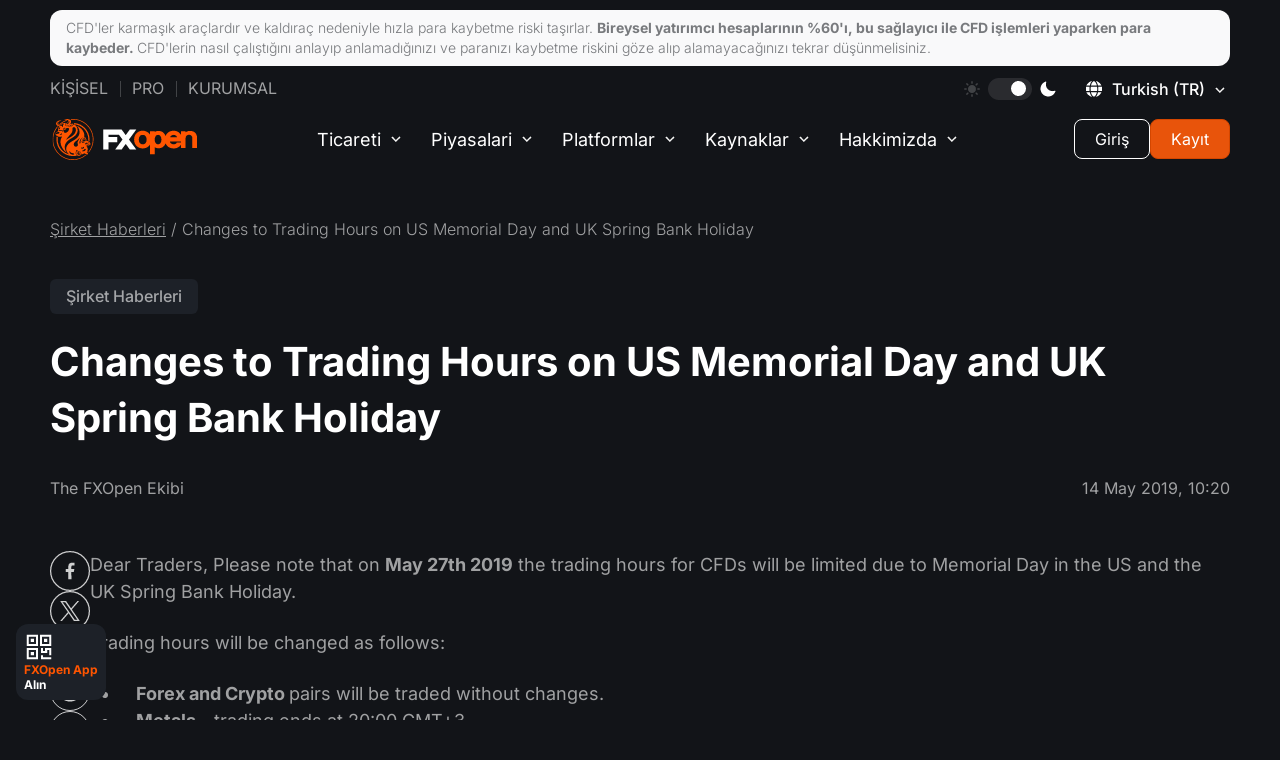

--- FILE ---
content_type: text/html; charset=utf-8
request_url: https://fxopen.com/tr-tr/news/changes-to-trading-hours-on-may-27th/
body_size: 37148
content:
<!DOCTYPE html>
<html data-theme="dark" lang="tr-tr" dir="ltr">
    <head>
        <title>Changes to Trading Hours on US Memorial Day and UK Spring Bank Holiday</title>
        <meta charset="utf-8" />
        <meta http-equiv="X-UA-Compatible" content="IE=edge" />
        <meta name="viewport" content="width=device-width, initial-scale=1.0" />
        <meta name="robots" content="noodp" />
        <meta name="smartbanner:title" content="FXOpen Uygulaması">
<meta name="smartbanner:author" content="Sorunsuz Hesap Yönetimi">
<meta name="smartbanner:icon-apple" content="https://fxopen.com/tr-tr/content/images/2025/03/logo.png">
<meta name="smartbanner:icon-google" content="https://fxopen.com/tr-tr/content/images/2025/03/logo-1.png">
<meta name="smartbanner:button" content="Al">
<meta name="smartbanner:button-url-apple" content="https://apps.apple.com/gb/app/fxopen-app/id6737543115">
<meta name="smartbanner:button-url-google" content="https://play.google.com/store/apps/details?id&#x3D;com.fxopen.ewallet.mobile">
<meta name="smartbanner:enabled-platforms" content="android,ios">
<meta name="smartbanner:close-label" content="Kapat">        
        
        <style type="text/css">@font-face {font-family:Inter;font-style:normal;font-weight:200;src:url(/cf-fonts/v/inter/5.0.16/greek/wght/normal.woff2);unicode-range:U+0370-03FF;font-display:swap;}@font-face {font-family:Inter;font-style:normal;font-weight:200;src:url(/cf-fonts/v/inter/5.0.16/greek-ext/wght/normal.woff2);unicode-range:U+1F00-1FFF;font-display:swap;}@font-face {font-family:Inter;font-style:normal;font-weight:200;src:url(/cf-fonts/v/inter/5.0.16/cyrillic-ext/wght/normal.woff2);unicode-range:U+0460-052F,U+1C80-1C88,U+20B4,U+2DE0-2DFF,U+A640-A69F,U+FE2E-FE2F;font-display:swap;}@font-face {font-family:Inter;font-style:normal;font-weight:200;src:url(/cf-fonts/v/inter/5.0.16/cyrillic/wght/normal.woff2);unicode-range:U+0301,U+0400-045F,U+0490-0491,U+04B0-04B1,U+2116;font-display:swap;}@font-face {font-family:Inter;font-style:normal;font-weight:200;src:url(/cf-fonts/v/inter/5.0.16/latin/wght/normal.woff2);unicode-range:U+0000-00FF,U+0131,U+0152-0153,U+02BB-02BC,U+02C6,U+02DA,U+02DC,U+0304,U+0308,U+0329,U+2000-206F,U+2074,U+20AC,U+2122,U+2191,U+2193,U+2212,U+2215,U+FEFF,U+FFFD;font-display:swap;}@font-face {font-family:Inter;font-style:normal;font-weight:200;src:url(/cf-fonts/v/inter/5.0.16/latin-ext/wght/normal.woff2);unicode-range:U+0100-02AF,U+0304,U+0308,U+0329,U+1E00-1E9F,U+1EF2-1EFF,U+2020,U+20A0-20AB,U+20AD-20CF,U+2113,U+2C60-2C7F,U+A720-A7FF;font-display:swap;}@font-face {font-family:Inter;font-style:normal;font-weight:200;src:url(/cf-fonts/v/inter/5.0.16/vietnamese/wght/normal.woff2);unicode-range:U+0102-0103,U+0110-0111,U+0128-0129,U+0168-0169,U+01A0-01A1,U+01AF-01B0,U+0300-0301,U+0303-0304,U+0308-0309,U+0323,U+0329,U+1EA0-1EF9,U+20AB;font-display:swap;}@font-face {font-family:Inter;font-style:normal;font-weight:300;src:url(/cf-fonts/v/inter/5.0.16/cyrillic/wght/normal.woff2);unicode-range:U+0301,U+0400-045F,U+0490-0491,U+04B0-04B1,U+2116;font-display:swap;}@font-face {font-family:Inter;font-style:normal;font-weight:300;src:url(/cf-fonts/v/inter/5.0.16/greek/wght/normal.woff2);unicode-range:U+0370-03FF;font-display:swap;}@font-face {font-family:Inter;font-style:normal;font-weight:300;src:url(/cf-fonts/v/inter/5.0.16/cyrillic-ext/wght/normal.woff2);unicode-range:U+0460-052F,U+1C80-1C88,U+20B4,U+2DE0-2DFF,U+A640-A69F,U+FE2E-FE2F;font-display:swap;}@font-face {font-family:Inter;font-style:normal;font-weight:300;src:url(/cf-fonts/v/inter/5.0.16/latin/wght/normal.woff2);unicode-range:U+0000-00FF,U+0131,U+0152-0153,U+02BB-02BC,U+02C6,U+02DA,U+02DC,U+0304,U+0308,U+0329,U+2000-206F,U+2074,U+20AC,U+2122,U+2191,U+2193,U+2212,U+2215,U+FEFF,U+FFFD;font-display:swap;}@font-face {font-family:Inter;font-style:normal;font-weight:300;src:url(/cf-fonts/v/inter/5.0.16/vietnamese/wght/normal.woff2);unicode-range:U+0102-0103,U+0110-0111,U+0128-0129,U+0168-0169,U+01A0-01A1,U+01AF-01B0,U+0300-0301,U+0303-0304,U+0308-0309,U+0323,U+0329,U+1EA0-1EF9,U+20AB;font-display:swap;}@font-face {font-family:Inter;font-style:normal;font-weight:300;src:url(/cf-fonts/v/inter/5.0.16/greek-ext/wght/normal.woff2);unicode-range:U+1F00-1FFF;font-display:swap;}@font-face {font-family:Inter;font-style:normal;font-weight:300;src:url(/cf-fonts/v/inter/5.0.16/latin-ext/wght/normal.woff2);unicode-range:U+0100-02AF,U+0304,U+0308,U+0329,U+1E00-1E9F,U+1EF2-1EFF,U+2020,U+20A0-20AB,U+20AD-20CF,U+2113,U+2C60-2C7F,U+A720-A7FF;font-display:swap;}@font-face {font-family:Inter;font-style:normal;font-weight:400;src:url(/cf-fonts/v/inter/5.0.16/greek-ext/wght/normal.woff2);unicode-range:U+1F00-1FFF;font-display:swap;}@font-face {font-family:Inter;font-style:normal;font-weight:400;src:url(/cf-fonts/v/inter/5.0.16/latin/wght/normal.woff2);unicode-range:U+0000-00FF,U+0131,U+0152-0153,U+02BB-02BC,U+02C6,U+02DA,U+02DC,U+0304,U+0308,U+0329,U+2000-206F,U+2074,U+20AC,U+2122,U+2191,U+2193,U+2212,U+2215,U+FEFF,U+FFFD;font-display:swap;}@font-face {font-family:Inter;font-style:normal;font-weight:400;src:url(/cf-fonts/v/inter/5.0.16/latin-ext/wght/normal.woff2);unicode-range:U+0100-02AF,U+0304,U+0308,U+0329,U+1E00-1E9F,U+1EF2-1EFF,U+2020,U+20A0-20AB,U+20AD-20CF,U+2113,U+2C60-2C7F,U+A720-A7FF;font-display:swap;}@font-face {font-family:Inter;font-style:normal;font-weight:400;src:url(/cf-fonts/v/inter/5.0.16/vietnamese/wght/normal.woff2);unicode-range:U+0102-0103,U+0110-0111,U+0128-0129,U+0168-0169,U+01A0-01A1,U+01AF-01B0,U+0300-0301,U+0303-0304,U+0308-0309,U+0323,U+0329,U+1EA0-1EF9,U+20AB;font-display:swap;}@font-face {font-family:Inter;font-style:normal;font-weight:400;src:url(/cf-fonts/v/inter/5.0.16/greek/wght/normal.woff2);unicode-range:U+0370-03FF;font-display:swap;}@font-face {font-family:Inter;font-style:normal;font-weight:400;src:url(/cf-fonts/v/inter/5.0.16/cyrillic/wght/normal.woff2);unicode-range:U+0301,U+0400-045F,U+0490-0491,U+04B0-04B1,U+2116;font-display:swap;}@font-face {font-family:Inter;font-style:normal;font-weight:400;src:url(/cf-fonts/v/inter/5.0.16/cyrillic-ext/wght/normal.woff2);unicode-range:U+0460-052F,U+1C80-1C88,U+20B4,U+2DE0-2DFF,U+A640-A69F,U+FE2E-FE2F;font-display:swap;}@font-face {font-family:Inter;font-style:normal;font-weight:500;src:url(/cf-fonts/v/inter/5.0.16/vietnamese/wght/normal.woff2);unicode-range:U+0102-0103,U+0110-0111,U+0128-0129,U+0168-0169,U+01A0-01A1,U+01AF-01B0,U+0300-0301,U+0303-0304,U+0308-0309,U+0323,U+0329,U+1EA0-1EF9,U+20AB;font-display:swap;}@font-face {font-family:Inter;font-style:normal;font-weight:500;src:url(/cf-fonts/v/inter/5.0.16/greek/wght/normal.woff2);unicode-range:U+0370-03FF;font-display:swap;}@font-face {font-family:Inter;font-style:normal;font-weight:500;src:url(/cf-fonts/v/inter/5.0.16/cyrillic/wght/normal.woff2);unicode-range:U+0301,U+0400-045F,U+0490-0491,U+04B0-04B1,U+2116;font-display:swap;}@font-face {font-family:Inter;font-style:normal;font-weight:500;src:url(/cf-fonts/v/inter/5.0.16/cyrillic-ext/wght/normal.woff2);unicode-range:U+0460-052F,U+1C80-1C88,U+20B4,U+2DE0-2DFF,U+A640-A69F,U+FE2E-FE2F;font-display:swap;}@font-face {font-family:Inter;font-style:normal;font-weight:500;src:url(/cf-fonts/v/inter/5.0.16/greek-ext/wght/normal.woff2);unicode-range:U+1F00-1FFF;font-display:swap;}@font-face {font-family:Inter;font-style:normal;font-weight:500;src:url(/cf-fonts/v/inter/5.0.16/latin-ext/wght/normal.woff2);unicode-range:U+0100-02AF,U+0304,U+0308,U+0329,U+1E00-1E9F,U+1EF2-1EFF,U+2020,U+20A0-20AB,U+20AD-20CF,U+2113,U+2C60-2C7F,U+A720-A7FF;font-display:swap;}@font-face {font-family:Inter;font-style:normal;font-weight:500;src:url(/cf-fonts/v/inter/5.0.16/latin/wght/normal.woff2);unicode-range:U+0000-00FF,U+0131,U+0152-0153,U+02BB-02BC,U+02C6,U+02DA,U+02DC,U+0304,U+0308,U+0329,U+2000-206F,U+2074,U+20AC,U+2122,U+2191,U+2193,U+2212,U+2215,U+FEFF,U+FFFD;font-display:swap;}@font-face {font-family:Inter;font-style:normal;font-weight:600;src:url(/cf-fonts/v/inter/5.0.16/vietnamese/wght/normal.woff2);unicode-range:U+0102-0103,U+0110-0111,U+0128-0129,U+0168-0169,U+01A0-01A1,U+01AF-01B0,U+0300-0301,U+0303-0304,U+0308-0309,U+0323,U+0329,U+1EA0-1EF9,U+20AB;font-display:swap;}@font-face {font-family:Inter;font-style:normal;font-weight:600;src:url(/cf-fonts/v/inter/5.0.16/latin/wght/normal.woff2);unicode-range:U+0000-00FF,U+0131,U+0152-0153,U+02BB-02BC,U+02C6,U+02DA,U+02DC,U+0304,U+0308,U+0329,U+2000-206F,U+2074,U+20AC,U+2122,U+2191,U+2193,U+2212,U+2215,U+FEFF,U+FFFD;font-display:swap;}@font-face {font-family:Inter;font-style:normal;font-weight:600;src:url(/cf-fonts/v/inter/5.0.16/cyrillic-ext/wght/normal.woff2);unicode-range:U+0460-052F,U+1C80-1C88,U+20B4,U+2DE0-2DFF,U+A640-A69F,U+FE2E-FE2F;font-display:swap;}@font-face {font-family:Inter;font-style:normal;font-weight:600;src:url(/cf-fonts/v/inter/5.0.16/latin-ext/wght/normal.woff2);unicode-range:U+0100-02AF,U+0304,U+0308,U+0329,U+1E00-1E9F,U+1EF2-1EFF,U+2020,U+20A0-20AB,U+20AD-20CF,U+2113,U+2C60-2C7F,U+A720-A7FF;font-display:swap;}@font-face {font-family:Inter;font-style:normal;font-weight:600;src:url(/cf-fonts/v/inter/5.0.16/cyrillic/wght/normal.woff2);unicode-range:U+0301,U+0400-045F,U+0490-0491,U+04B0-04B1,U+2116;font-display:swap;}@font-face {font-family:Inter;font-style:normal;font-weight:600;src:url(/cf-fonts/v/inter/5.0.16/greek-ext/wght/normal.woff2);unicode-range:U+1F00-1FFF;font-display:swap;}@font-face {font-family:Inter;font-style:normal;font-weight:600;src:url(/cf-fonts/v/inter/5.0.16/greek/wght/normal.woff2);unicode-range:U+0370-03FF;font-display:swap;}@font-face {font-family:Inter;font-style:normal;font-weight:700;src:url(/cf-fonts/v/inter/5.0.16/latin-ext/wght/normal.woff2);unicode-range:U+0100-02AF,U+0304,U+0308,U+0329,U+1E00-1E9F,U+1EF2-1EFF,U+2020,U+20A0-20AB,U+20AD-20CF,U+2113,U+2C60-2C7F,U+A720-A7FF;font-display:swap;}@font-face {font-family:Inter;font-style:normal;font-weight:700;src:url(/cf-fonts/v/inter/5.0.16/vietnamese/wght/normal.woff2);unicode-range:U+0102-0103,U+0110-0111,U+0128-0129,U+0168-0169,U+01A0-01A1,U+01AF-01B0,U+0300-0301,U+0303-0304,U+0308-0309,U+0323,U+0329,U+1EA0-1EF9,U+20AB;font-display:swap;}@font-face {font-family:Inter;font-style:normal;font-weight:700;src:url(/cf-fonts/v/inter/5.0.16/greek-ext/wght/normal.woff2);unicode-range:U+1F00-1FFF;font-display:swap;}@font-face {font-family:Inter;font-style:normal;font-weight:700;src:url(/cf-fonts/v/inter/5.0.16/cyrillic/wght/normal.woff2);unicode-range:U+0301,U+0400-045F,U+0490-0491,U+04B0-04B1,U+2116;font-display:swap;}@font-face {font-family:Inter;font-style:normal;font-weight:700;src:url(/cf-fonts/v/inter/5.0.16/latin/wght/normal.woff2);unicode-range:U+0000-00FF,U+0131,U+0152-0153,U+02BB-02BC,U+02C6,U+02DA,U+02DC,U+0304,U+0308,U+0329,U+2000-206F,U+2074,U+20AC,U+2122,U+2191,U+2193,U+2212,U+2215,U+FEFF,U+FFFD;font-display:swap;}@font-face {font-family:Inter;font-style:normal;font-weight:700;src:url(/cf-fonts/v/inter/5.0.16/cyrillic-ext/wght/normal.woff2);unicode-range:U+0460-052F,U+1C80-1C88,U+20B4,U+2DE0-2DFF,U+A640-A69F,U+FE2E-FE2F;font-display:swap;}@font-face {font-family:Inter;font-style:normal;font-weight:700;src:url(/cf-fonts/v/inter/5.0.16/greek/wght/normal.woff2);unicode-range:U+0370-03FF;font-display:swap;}@font-face {font-family:Inter;font-style:normal;font-weight:800;src:url(/cf-fonts/v/inter/5.0.16/cyrillic/wght/normal.woff2);unicode-range:U+0301,U+0400-045F,U+0490-0491,U+04B0-04B1,U+2116;font-display:swap;}@font-face {font-family:Inter;font-style:normal;font-weight:800;src:url(/cf-fonts/v/inter/5.0.16/latin/wght/normal.woff2);unicode-range:U+0000-00FF,U+0131,U+0152-0153,U+02BB-02BC,U+02C6,U+02DA,U+02DC,U+0304,U+0308,U+0329,U+2000-206F,U+2074,U+20AC,U+2122,U+2191,U+2193,U+2212,U+2215,U+FEFF,U+FFFD;font-display:swap;}@font-face {font-family:Inter;font-style:normal;font-weight:800;src:url(/cf-fonts/v/inter/5.0.16/latin-ext/wght/normal.woff2);unicode-range:U+0100-02AF,U+0304,U+0308,U+0329,U+1E00-1E9F,U+1EF2-1EFF,U+2020,U+20A0-20AB,U+20AD-20CF,U+2113,U+2C60-2C7F,U+A720-A7FF;font-display:swap;}@font-face {font-family:Inter;font-style:normal;font-weight:800;src:url(/cf-fonts/v/inter/5.0.16/greek-ext/wght/normal.woff2);unicode-range:U+1F00-1FFF;font-display:swap;}@font-face {font-family:Inter;font-style:normal;font-weight:800;src:url(/cf-fonts/v/inter/5.0.16/greek/wght/normal.woff2);unicode-range:U+0370-03FF;font-display:swap;}@font-face {font-family:Inter;font-style:normal;font-weight:800;src:url(/cf-fonts/v/inter/5.0.16/vietnamese/wght/normal.woff2);unicode-range:U+0102-0103,U+0110-0111,U+0128-0129,U+0168-0169,U+01A0-01A1,U+01AF-01B0,U+0300-0301,U+0303-0304,U+0308-0309,U+0323,U+0329,U+1EA0-1EF9,U+20AB;font-display:swap;}@font-face {font-family:Inter;font-style:normal;font-weight:800;src:url(/cf-fonts/v/inter/5.0.16/cyrillic-ext/wght/normal.woff2);unicode-range:U+0460-052F,U+1C80-1C88,U+20B4,U+2DE0-2DFF,U+A640-A69F,U+FE2E-FE2F;font-display:swap;}@font-face {font-family:Inter;font-style:normal;font-weight:900;src:url(/cf-fonts/v/inter/5.0.16/latin/wght/normal.woff2);unicode-range:U+0000-00FF,U+0131,U+0152-0153,U+02BB-02BC,U+02C6,U+02DA,U+02DC,U+0304,U+0308,U+0329,U+2000-206F,U+2074,U+20AC,U+2122,U+2191,U+2193,U+2212,U+2215,U+FEFF,U+FFFD;font-display:swap;}@font-face {font-family:Inter;font-style:normal;font-weight:900;src:url(/cf-fonts/v/inter/5.0.16/vietnamese/wght/normal.woff2);unicode-range:U+0102-0103,U+0110-0111,U+0128-0129,U+0168-0169,U+01A0-01A1,U+01AF-01B0,U+0300-0301,U+0303-0304,U+0308-0309,U+0323,U+0329,U+1EA0-1EF9,U+20AB;font-display:swap;}@font-face {font-family:Inter;font-style:normal;font-weight:900;src:url(/cf-fonts/v/inter/5.0.16/cyrillic-ext/wght/normal.woff2);unicode-range:U+0460-052F,U+1C80-1C88,U+20B4,U+2DE0-2DFF,U+A640-A69F,U+FE2E-FE2F;font-display:swap;}@font-face {font-family:Inter;font-style:normal;font-weight:900;src:url(/cf-fonts/v/inter/5.0.16/greek/wght/normal.woff2);unicode-range:U+0370-03FF;font-display:swap;}@font-face {font-family:Inter;font-style:normal;font-weight:900;src:url(/cf-fonts/v/inter/5.0.16/greek-ext/wght/normal.woff2);unicode-range:U+1F00-1FFF;font-display:swap;}@font-face {font-family:Inter;font-style:normal;font-weight:900;src:url(/cf-fonts/v/inter/5.0.16/latin-ext/wght/normal.woff2);unicode-range:U+0100-02AF,U+0304,U+0308,U+0329,U+1E00-1E9F,U+1EF2-1EFF,U+2020,U+20A0-20AB,U+20AD-20CF,U+2113,U+2C60-2C7F,U+A720-A7FF;font-display:swap;}@font-face {font-family:Inter;font-style:normal;font-weight:900;src:url(/cf-fonts/v/inter/5.0.16/cyrillic/wght/normal.woff2);unicode-range:U+0301,U+0400-045F,U+0490-0491,U+04B0-04B1,U+2116;font-display:swap;}</style>
        <script>
            window._sharedData = {
                config: {
                    content_api_key: "",
                    site_url: "https://fxopen.com/tr-tr",
                    site_lang: 'tr'
                }
            };
            window.localStorage.setItem('FXO:siteURL', "https://fxopen.com/tr-tr")
        </script>
        <link rel="icon" href="https://fxopen.com/tr-tr/content/images/size/w256h256/2025/11/favicon.png" type="image/png" />
    <link rel="canonical" href="https://fxopen.com/tr-tr/news/changes-to-trading-hours-on-may-27th/" />
    <meta name="referrer" content="no-referrer-when-downgrade" />
    <link rel="amphtml" href="https://fxopen.com/tr-tr/news/changes-to-trading-hours-on-may-27th/amp/" />
    
    <meta property="og:site_name" content="FXOpen UK ile Online Forex ve CFD Yatırımları: Gerçek Bir ECN Forex Brokerı" />
    <meta property="og:type" content="article" />
    <meta property="og:title" content="Changes to Trading Hours on US Memorial Day and UK Spring Bank Holiday" />
    <meta property="og:description" content="Dear Traders, Please note that on May 27th 2019 the trading hours for CFDs will be limited due to Memorial Day in the US and the UK Spring Bank Holiday.

Trading hours will be changed as follows:

 * Forex and Crypto pairs will be traded without changes.
 * Metals - trading ends" />
    <meta property="og:url" content="https://fxopen.com/tr-tr/news/changes-to-trading-hours-on-may-27th/" />
    <meta property="og:image" content="https://fxopen.com/tr-tr/content/images/2025/11/favicon-2.png" />
    <meta property="article:published_time" content="2019-05-14T10:20:10.000Z" />
    <meta property="article:modified_time" content="2020-06-19T07:59:38.000Z" />
    <meta property="article:tag" content="Şirket Haberleri" />
    
    <meta property="article:publisher" content="https://www.facebook.com/FXOpenCompany/" />
    <meta name="twitter:card" content="summary_large_image" />
    <meta name="twitter:title" content="Changes to Trading Hours on US Memorial Day and UK Spring Bank Holiday" />
    <meta name="twitter:description" content="Dear Traders, Please note that on May 27th 2019 the trading hours for CFDs will be limited due to Memorial Day in the US and the UK Spring Bank Holiday.

Trading hours will be changed as follows:

 * Forex and Crypto pairs will be traded without changes.
 * Metals - trading ends" />
    <meta name="twitter:url" content="https://fxopen.com/tr-tr/news/changes-to-trading-hours-on-may-27th/" />
    <meta name="twitter:image" content="https://fxopen.com/tr-tr/content/images/2025/11/favicon-1.png" />
    <meta name="twitter:label1" content="Written by" />
    <meta name="twitter:data1" content="Artsiom U." />
    <meta name="twitter:label2" content="Filed under" />
    <meta name="twitter:data2" content="Şirket Haberleri" />
    <meta name="twitter:site" content="@FXOpenBroker" />
    <meta property="og:image:width" content="128" />
    <meta property="og:image:height" content="128" />
    
    <script type="application/ld+json">
{
    "@context": "https://schema.org",
    "@type": "Article",
    "publisher": {
        "@type": "Organization",
        "name": "FXOpen UK ile Online Forex ve CFD Yatırımları: Gerçek Bir ECN Forex Brokerı",
        "url": "https://fxopen.com/tr-tr/",
        "logo": {
            "@type": "ImageObject",
            "url": "https://fxopen.com/tr-tr/content/images/size/w256h256/2025/11/favicon.png",
            "width": 60,
            "height": 60
        }
    },
    "author": {
        "@type": "Person",
        "name": "Artsiom U.",
        "url": "https://fxopen.com/tr-tr/404/",
        "sameAs": []
    },
    "headline": "Changes to Trading Hours on US Memorial Day and UK Spring Bank Holiday",
    "url": "https://fxopen.com/tr-tr/news/changes-to-trading-hours-on-may-27th/",
    "datePublished": "2019-05-14T10:20:10.000Z",
    "dateModified": "2020-06-19T07:59:38.000Z",
    "keywords": "Şirket Haberleri",
    "description": "Dear Traders, Please note that on May 27th 2019 the trading hours for CFDs will be limited due to Memorial Day in the US and the UK Spring Bank Holiday.\n\nTrading hours will be changed as follows:\n\n * Forex and Crypto pairs will be traded without changes.\n * Metals - trading ends at 20:00 GMT+3.\n * Oil and natural gas - trading ends at 19:45 GMT+3.\n * Indices:\n * Japan 225 - trading ends at 20:15 GMT+3;\n * US SPX 500 - trading ends at 20:15 GMT+3;\n * US SPX 500 (Mini) - trading ends at 20:15 GMT+",
    "mainEntityOfPage": "https://fxopen.com/tr-tr/news/changes-to-trading-hours-on-may-27th/"
}
    </script>

    <meta name="generator" content="Ghost 5.49" />
    <link rel="alternate" type="application/rss+xml" title="FXOpen UK ile Online Forex ve CFD Yatırımları: Gerçek Bir ECN Forex Brokerı" href="https://fxopen.com/tr-tr/news/rss/" />
    <script defer src="https://cdn.jsdelivr.net/ghost/portal@~2.32/umd/portal.min.js" data-ghost="https://fxopen.com/tr-tr/" crossorigin="anonymous"></script><style id="gh-members-styles">.gh-post-upgrade-cta-content,
.gh-post-upgrade-cta {
    display: flex;
    flex-direction: column;
    align-items: center;
    font-family: -apple-system, BlinkMacSystemFont, 'Segoe UI', Roboto, Oxygen, Ubuntu, Cantarell, 'Open Sans', 'Helvetica Neue', sans-serif;
    text-align: center;
    width: 100%;
    color: #ffffff;
    font-size: 16px;
}

.gh-post-upgrade-cta-content {
    border-radius: 8px;
    padding: 40px 4vw;
}

.gh-post-upgrade-cta h2 {
    color: #ffffff;
    font-size: 28px;
    letter-spacing: -0.2px;
    margin: 0;
    padding: 0;
}

.gh-post-upgrade-cta p {
    margin: 20px 0 0;
    padding: 0;
}

.gh-post-upgrade-cta small {
    font-size: 16px;
    letter-spacing: -0.2px;
}

.gh-post-upgrade-cta a {
    color: #ffffff;
    cursor: pointer;
    font-weight: 500;
    box-shadow: none;
    text-decoration: underline;
}

.gh-post-upgrade-cta a:hover {
    color: #ffffff;
    opacity: 0.8;
    box-shadow: none;
    text-decoration: underline;
}

.gh-post-upgrade-cta a.gh-btn {
    display: block;
    background: #ffffff;
    text-decoration: none;
    margin: 28px 0 0;
    padding: 8px 18px;
    border-radius: 4px;
    font-size: 16px;
    font-weight: 600;
}

.gh-post-upgrade-cta a.gh-btn:hover {
    opacity: 0.92;
}</style>
    <script>(function(w,d,s,l,i){w[l]=w[l]||[];w[l].push({'gtm.start':
new Date().getTime(),event:'gtm.js'});var f=d.getElementsByTagName(s)[0],
j=d.createElement(s),dl=l!='dataLayer'?'&l='+l:'';j.async=true;j.src=
'https://www.googletagmanager.com/gtm.js?id='+i+dl;f.parentNode.insertBefore(j,f);
})(window,document,'script','dataLayer','GTM-NL8MXM');</script>
<meta name="facebook-domain-verification" content="57ebphgv2qzp03yq4f5oozjiv269ls" />
<style>:root {--ghost-accent-color: #e8540b;}</style>
        <link rel="shortcut icon" href="https://fxopen.com/tr-tr/content/images/size/w256h256/2025/11/favicon.png" type="image/x-icon" crossorigin>
                <link rel="alternate" hreflang="en-cy" href="https://fxopen.com/en-cy/news/changes-to-trading-hours-on-may-27th/" />
<link rel="alternate" hreflang="fr-fr" href="https://fxopen.com/fr-fr/news/changes-to-trading-hours-on-may-27th/" />
<link rel="alternate" hreflang="de-de" href="https://fxopen.com/de-de/news/changes-to-trading-hours-on-may-27th/" />
<link rel="alternate" hreflang="hu-hu" href="https://fxopen.com/hu-hu/news/changes-to-trading-hours-on-may-27th/" />
<link rel="alternate" hreflang="it-it" href="https://fxopen.com/it-it/news/changes-to-trading-hours-on-may-27th/" />
<link rel="alternate" hreflang="es-es" href="https://fxopen.com/es-es/news/changes-to-trading-hours-on-may-27th/" />

<link rel="alternate" hreflang="en-al" href="https://fxopen.com/en-cy/news/changes-to-trading-hours-on-may-27th/" />
<link rel="alternate" hreflang="en-at" href="https://fxopen.com/en-cy/news/changes-to-trading-hours-on-may-27th/" />
<link rel="alternate" hreflang="en-be" href="https://fxopen.com/en-cy/news/changes-to-trading-hours-on-may-27th/" />
<link rel="alternate" hreflang="en-bg" href="https://fxopen.com/en-cy/news/changes-to-trading-hours-on-may-27th/" />
<link rel="alternate" hreflang="en-hr" href="https://fxopen.com/en-cy/news/changes-to-trading-hours-on-may-27th/" />
<link rel="alternate" hreflang="en-cz" href="https://fxopen.com/en-cy/news/changes-to-trading-hours-on-may-27th/" />
<link rel="alternate" hreflang="en-dk" href="https://fxopen.com/en-cy/news/changes-to-trading-hours-on-may-27th/" />
<link rel="alternate" hreflang="en-ee" href="https://fxopen.com/en-cy/news/changes-to-trading-hours-on-may-27th/" />
<link rel="alternate" hreflang="en-fi" href="https://fxopen.com/en-cy/news/changes-to-trading-hours-on-may-27th/" />
<link rel="alternate" hreflang="en-fr" href="https://fxopen.com/en-cy/news/changes-to-trading-hours-on-may-27th/" />
<link rel="alternate" hreflang="en-de" href="https://fxopen.com/en-cy/news/changes-to-trading-hours-on-may-27th/" />
<link rel="alternate" hreflang="en-gr" href="https://fxopen.com/en-cy/news/changes-to-trading-hours-on-may-27th/" />
<link rel="alternate" hreflang="en-hu" href="https://fxopen.com/en-cy/news/changes-to-trading-hours-on-may-27th/" />
<link rel="alternate" hreflang="en-ie" href="https://fxopen.com/en-cy/news/changes-to-trading-hours-on-may-27th/" />
<link rel="alternate" hreflang="en-it" href="https://fxopen.com/en-cy/news/changes-to-trading-hours-on-may-27th/" />
<link rel="alternate" hreflang="en-lv" href="https://fxopen.com/en-cy/news/changes-to-trading-hours-on-may-27th/" />
<link rel="alternate" hreflang="en-lt" href="https://fxopen.com/en-cy/news/changes-to-trading-hours-on-may-27th/" />
<link rel="alternate" hreflang="en-lu" href="https://fxopen.com/en-cy/news/changes-to-trading-hours-on-may-27th/" />
<link rel="alternate" hreflang="en-mt" href="https://fxopen.com/en-cy/news/changes-to-trading-hours-on-may-27th/" />
<link rel="alternate" hreflang="en-nl" href="https://fxopen.com/en-cy/news/changes-to-trading-hours-on-may-27th/" />
<link rel="alternate" hreflang="en-pl" href="https://fxopen.com/en-cy/news/changes-to-trading-hours-on-may-27th/" />
<link rel="alternate" hreflang="en-pt" href="https://fxopen.com/en-cy/news/changes-to-trading-hours-on-may-27th/" />
<link rel="alternate" hreflang="en-ro" href="https://fxopen.com/en-cy/news/changes-to-trading-hours-on-may-27th/" />
<link rel="alternate" hreflang="en-rs" href="https://fxopen.com/en-cy/news/changes-to-trading-hours-on-may-27th/" />
<link rel="alternate" hreflang="en-sk" href="https://fxopen.com/en-cy/news/changes-to-trading-hours-on-may-27th/" />
<link rel="alternate" hreflang="en-si" href="https://fxopen.com/en-cy/news/changes-to-trading-hours-on-may-27th/" />
<link rel="alternate" hreflang="en-es" href="https://fxopen.com/en-cy/news/changes-to-trading-hours-on-may-27th/" />
<link rel="alternate" hreflang="en-se" href="https://fxopen.com/en-cy/news/changes-to-trading-hours-on-may-27th/" />
<link rel="alternate" hreflang="en-no" href="https://fxopen.com/en-cy/news/changes-to-trading-hours-on-may-27th/" /><link rel="alternate" hreflang="en-gb" href="https://fxopen.com/en-gb/news/changes-to-trading-hours-on-may-27th/" />
<link rel="alternate" hreflang="en-hk" href="https://fxopen.com/en-hk/news/changes-to-trading-hours-on-may-27th/" />
<link rel="alternate" hreflang="zh-hk" href="https://fxopen.com/cn-hk/news/changes-to-trading-hours-on-may-27th/" />
<link rel="alternate" hreflang="en-ae" href="https://fxopen.com/en-ae/news/changes-to-trading-hours-on-may-27th/" />
<link rel="alternate" hreflang="ar-ae" href="https://fxopen.com/ar-ae/news/changes-to-trading-hours-on-may-27th/" />
<link rel="alternate" hreflang="tr-tr" href="https://fxopen.com/tr-tr/news/changes-to-trading-hours-on-may-27th/" /><link rel="alternate" hreflang="en" href="https://fxopen.com/en/news/changes-to-trading-hours-on-may-27th/"/>
<link rel="alternate" hreflang="ru" href="https://fxopen.com/ru/news/changes-to-trading-hours-on-may-27th/"/>
<link rel="alternate" hreflang="zh" href="https://fxopen.com/cn/news/changes-to-trading-hours-on-may-27th/"/>
<link rel="alternate" hreflang="es" href="https://fxopen.com/es/news/changes-to-trading-hours-on-may-27th/" />
<link rel="alternate" hreflang="ar" href="https://fxopen.com/ar/news/changes-to-trading-hours-on-may-27th/" />
<link rel="alternate" hreflang="id" href="https://fxopen.com/id/news/changes-to-trading-hours-on-may-27th/" />
<link rel="alternate" hreflang="th" href="https://fxopen.com/th/news/changes-to-trading-hours-on-may-27th/" />
<link rel="alternate" hreflang="pt-br" href="https://fxopen.com/pt-br/news/changes-to-trading-hours-on-may-27th/" />        <script data-cfasync="false" type="text/javascript">
            (function(doc) {
                var customTheme = localStorage.getItem('theme');
                var theme = customTheme ?? "dark";
                doc.setAttribute('data-theme', theme);
                localStorage.setItem('theme', theme);
            })(document.documentElement);
        </script>
		<link rel="stylesheet" href="/tr-tr/assets/built/main.built.css?v=07987ef892">
        
    </head>
    <body class="post-template tag-news">
        <main class="page">
            <div class="page__header">
                <header class='header'>
    <div class='container'>
        <div class="header__upstairs-container">
            <div class='header__upstairs nav'>
                <ul class='nav__list nav__list--upstairs-left'>
                    <li class='nav__item'>
                        <a class='nav__link' href='https://fxopen.com/tr-tr/'>Kişisel</a>
                    </li>
                    <li class='nav__item'>
                        <a class='nav__link' href='https://fxopen.com/tr-tr/pro/'>Pro</a>
                    </li>
                    <li class='nav__item'>
                        <a class='nav__link' target="_blank" rel='noopener noreferrer' href='https://uk.fxopenprime.com/'>Kurumsal</a>
                    </li>
                </ul>
                <ul class='nav__list nav__list--upstairs-right'>
                    <li class='nav__item srceen-pc'>
                        <div class="sun">
                            <svg width="16" height="16" viewBox="0 0 16 16" fill="none" xmlns="http://www.w3.org/2000/svg">
                                <g clip-path="url(#clip0_2476_13030)">
                                    <path d="M7.99963 3.99268C5.78988 3.99268 3.99219 5.79073 3.99219 8.00047C3.99219 10.2102 5.78988 12.0083 7.99963 12.0083C10.209 12.0083 12.0071 10.2106 12.0071 8.00047C12.0071 5.79037 10.209 3.99268 7.99963 3.99268Z" fill="white" fill-opacity="0.2" />
                                    <path d="M8.00068 2.81453C7.56879 2.81453 7.21875 2.46448 7.21875 2.03295V0.781931C7.21875 0.350044 7.56879 0 8.00068 0C8.43257 0 8.78261 0.350044 8.78261 0.781931V2.03295C8.78261 2.46448 8.43221 2.81453 8.00068 2.81453Z" fill="white" fill-opacity="0.2" />
                                    <path d="M8.00068 13.1851C7.56879 13.1851 7.21875 13.5351 7.21875 13.967V15.2177C7.21875 15.6499 7.56879 15.9999 8.00068 15.9999C8.43257 15.9999 8.78261 15.6499 8.78261 15.2177V13.967C8.78261 13.5351 8.43221 13.1851 8.00068 13.1851Z" fill="white" fill-opacity="0.2" />
                                    <path d="M11.6663 4.33348C11.3612 4.02808 11.3612 3.53312 11.6663 3.22772L12.551 2.34304C12.856 2.038 13.3513 2.038 13.6567 2.34304C13.9621 2.64845 13.9621 3.14375 13.6567 3.4488L12.772 4.33348C12.467 4.63888 11.972 4.63888 11.6663 4.33348Z" fill="white" fill-opacity="0.2" />
                                    <path d="M4.33263 11.6668C4.02723 11.3611 3.53228 11.3611 3.22688 11.6668L2.3422 12.5511C2.03715 12.8562 2.0368 13.3518 2.3422 13.6569C2.6476 13.9619 3.14291 13.9619 3.44796 13.6569L4.33263 12.7719C4.63804 12.4668 4.63804 11.9715 4.33263 11.6668Z" fill="white" fill-opacity="0.2" />
                                    <path d="M13.1855 8.00019C13.1855 7.56831 13.5356 7.21826 13.9675 7.21826H15.2185C15.6504 7.21826 16.0004 7.56831 16.0004 8.00019C16.0004 8.43208 15.6504 8.78177 15.2185 8.78177H13.9675C13.5356 8.78177 13.1855 8.43208 13.1855 8.00019Z" fill="white" fill-opacity="0.2" />
                                    <path d="M2.81453 8.00019C2.81453 7.56831 2.46448 7.21826 2.0326 7.21826H0.781931C0.350044 7.21826 0 7.56831 0 8.00019C0 8.43208 0.350044 8.78177 0.781931 8.78177H2.03295C2.46448 8.78177 2.81453 8.43208 2.81453 8.00019Z" fill="white" fill-opacity="0.2" />
                                    <path d="M11.6666 11.6668C11.972 11.3617 12.4673 11.3617 12.7723 11.6668L13.657 12.5515C13.9624 12.8561 13.9624 13.3518 13.657 13.6569C13.3516 13.9619 12.8566 13.9619 12.5512 13.6569L11.6666 12.7722C11.3611 12.4668 11.3611 11.9718 11.6666 11.6668Z" fill="white" fill-opacity="0.2" />
                                    <path d="M4.33277 4.33339C4.63817 4.02799 4.63817 3.53304 4.33277 3.22763L3.44809 2.34331C3.14269 2.03791 2.64774 2.03791 2.34233 2.34331C2.03693 2.64836 2.03693 3.14366 2.34233 3.44871L3.22701 4.33339C3.53241 4.63915 4.02736 4.63915 4.33277 4.33339Z" fill="white" fill-opacity="0.2" />
                                </g>
                                <defs>
                                    <clipPath id="clip0_2476_13030">
                                        <rect width="16" height="16" fill="white" />
                                    </clipPath>
                                </defs>
                            </svg>
                        </div>
                        <div class='theme__switcher' id='theme-switcher'>
                            <div class="circle"></div>
                        </div>
                        <div class="moon">
                            <svg width="16" height="16" viewBox="0 0 16 16" fill="none" xmlns="http://www.w3.org/2000/svg">
                                <g clip-path="url(#clip0_2476_13055)">
                                    <path d="M15.3525 9.8607C15.2856 9.79395 15.2011 9.74753 15.1089 9.72683C15.0167 9.70612 14.9205 9.71197 14.8315 9.7437C13.6352 10.1702 12.3424 10.2486 11.1033 9.96956C9.86422 9.69056 8.72975 9.06571 7.83169 8.16759C6.93362 7.26948 6.30883 6.13497 6.02991 4.89588C5.75099 3.6568 5.82938 2.364 6.25599 1.1677C6.28768 1.07866 6.2935 0.982463 6.27275 0.890255C6.25201 0.798047 6.20556 0.713607 6.13878 0.646724C6.072 0.579841 5.98763 0.533254 5.89546 0.512365C5.80328 0.491476 5.70707 0.49714 5.61799 0.5287C4.53943 0.909569 3.56065 1.52876 2.75449 2.3402C1.3093 3.78648 0.49766 5.74752 0.498047 7.7921C0.498434 9.83668 1.31081 11.7974 2.75655 13.2431C4.20228 14.6889 6.16301 15.5013 8.20759 15.5016C10.2522 15.502 12.2132 14.6904 13.6595 13.2452C14.471 12.4389 15.0902 11.4599 15.471 10.3812C15.5024 10.2921 15.508 10.1959 15.487 10.1038C15.466 10.0117 15.4194 9.9274 15.3525 9.8607Z" fill="white" />
                                </g>
                                <defs>
                                    <clipPath id="clip0_2476_13055">
                                        <rect width="16" height="16" fill="white" />
                                    </clipPath>
                                </defs>
                            </svg>
                        </div>
                    </li>
                    <li class="nav__item nav">
                        <div class="language-switcher desktop">
                            <div id="language-switcher" class="language-switcher__current">
                                <div style="height: 16px" class="svg__planet">
                                    <svg width="16" height="16" viewBox="0 0 16 16" fill="none" xmlns="http://www.w3.org/2000/svg">
                                        <g clip-path="url(#clip0_2490_12920)">
                                            <path fill-rule="evenodd" clip-rule="evenodd" d="M4.83216 0.290388C3.19081 0.964972 1.52721 2.4314 0.728634 3.9073L0.340195 4.62514L2.08783 4.58656L3.83546 4.54811L4.08549 3.63448C4.42766 2.38431 4.89423 1.37607 5.48917 0.600562C5.76447 0.241781 5.91276 -0.0501314 5.81884 -0.0483465C5.72506 -0.0465615 5.28088 0.105848 4.83216 0.290388ZM10.3244 0.582438C10.9325 1.37511 11.3976 2.37634 11.742 3.63448L11.992 4.54811L13.7396 4.58656L15.4872 4.62514L15.1016 3.90003C14.4899 2.74981 12.8401 1.18219 11.621 0.592323C11.0546 0.318398 10.4154 0.05326 10.2007 0.0031433L9.81019 -0.0878906L10.3244 0.582438ZM7.15744 0.475888C6.35324 0.966345 5.34665 2.73567 5.09469 4.10187L4.99968 4.61676H7.89848C11.231 4.61676 11.0053 4.74267 10.4575 3.18974C9.84246 1.44705 8.79344 0.223931 7.91372 0.223931C7.72493 0.223931 7.38468 0.337346 7.15744 0.475888ZM-0.175939 6.40847C-0.365833 7.29382 -0.365833 8.5304 -0.175939 9.41575L-0.0272362 10.109H1.78067H3.58858V7.91211V5.71521H1.78067H-0.0272362L-0.175939 6.40847ZM4.7057 6.35231C4.65765 6.70258 4.61838 7.40463 4.61838 7.91211C4.61838 8.41959 4.65765 9.12164 4.7057 9.47191L4.79303 10.109H7.91372H11.0344L11.1217 9.47191C11.2336 8.65548 11.2336 7.16873 11.1217 6.35231L11.0344 5.71521H7.91372H4.79303L4.7057 6.35231ZM12.2389 7.91211V10.109H14.0421C15.7948 10.109 15.848 10.1004 15.9329 9.80007C16.1304 9.10283 16.1804 7.26265 16.0225 6.50472L15.858 5.71521H14.0484H12.2389V7.91211ZM0.724514 11.9242C1.32248 13.0522 3.00105 14.6433 4.21676 15.2344C4.77751 15.5069 5.41201 15.771 5.62675 15.8211L6.01725 15.9121L5.50304 15.2418C4.89491 14.4491 4.42986 13.4479 4.08549 12.1897L3.83546 11.2761L2.08783 11.2377L0.340195 11.1991L0.724514 11.9242ZM5.03318 11.4477C5.03895 11.9261 5.71518 13.5977 6.19561 14.3213C6.72754 15.1225 7.36944 15.6003 7.91372 15.6003C8.79344 15.6003 9.84246 14.3772 10.4575 12.6345C11.0052 11.082 11.2288 11.2075 7.91372 11.2075C5.25809 11.2075 5.03057 11.2264 5.03318 11.4477ZM11.9693 11.3791C11.9391 11.4736 11.8139 11.9122 11.6911 12.3541C11.3701 13.5094 10.9139 14.4736 10.3244 15.2418L9.81019 15.9121L10.2007 15.8211C10.4154 15.771 11.0546 15.5058 11.621 15.2319C12.8385 14.6429 14.4897 13.0747 15.0994 11.9283L15.4827 11.2075H13.7535C12.491 11.2075 12.0094 11.2537 11.9693 11.3791Z" fill="white" />
                                        </g>
                                        <defs>
                                            <clipPath id="clip0_2490_12920">
                                                <rect width="16" height="16" fill="white" />
                                            </clipPath>
                                        </defs>
                                    </svg>
                                </div>
                                <div class="language-switcher__icon tr"></div>
                                <span class="language-switcher__title">Turkish
                                    <span style="text-transform: uppercase;">(tr)</span>
                                </span>
                            </div>
                        </div>
                    </li>
                </ul>
            </div>
        </div>
        <div class='language-switcher__container'>
    <button class='language-switcher__cross'>
        <span></span>
        <span></span>
    </button>
    <div class='language-switcher__wrapper'>
        <div class='language-switcher__column'>
            <p class='language-switcher__column__title'>European Union</p>
            <ul data-instance="EU" class='language-switcher__list js-language-navigate'>
                <li class='language-switcher__item'>
                    <a href='https://fxopen.com/en-cy/' data-domain-lang='en-cy' class='language-switcher__item__link'>
                        <img src='/tr-tr/assets/images/flags/gbp-great-britain-pound.png?v=07987ef892' alt='English' class='language-switcher__item__icon' />
                        <span class='language-switcher__item__title'>English</span>
                    </a>
                </li>
                <li class='language-switcher__item'>
                    <a href='https://fxopen.com/fr-fr/' data-domain-lang='fr-fr' class='language-switcher__item__link'>
                        <img src='/tr-tr/assets/images/flags/fr.png?v=07987ef892' alt='Français' class='language-switcher__item__icon' />
                        <span class='language-switcher__item__title'>Français</span>
                    </a>
                </li>
                <li class='language-switcher__item'>
                    <a href='https://fxopen.com/de-de/' data-domain-lang='de-de' class='language-switcher__item__link'>
                        <img src='/tr-tr/assets/images/flags/de.png?v=07987ef892' alt='Deutsch' class='language-switcher__item__icon' />
                        <span class='language-switcher__item__title'>Deutsch</span>
                    </a>
                </li>
                <li class='language-switcher__item'>
                    <a href='https://fxopen.com/hu-hu/' data-domain-lang='hu-hu' class='language-switcher__item__link'>
                        <img src='/tr-tr/assets/images/flags/hungary-hu.png?v=07987ef892' alt='Magyar' class='language-switcher__item__icon' />
                        <span class='language-switcher__item__title'>Magyar</span>
                    </a>
                </li>
                <li class='language-switcher__item'>
                    <a href='https://fxopen.com/it-it/' data-domain-lang='it-it' class='language-switcher__item__link'>
                        <img src='/tr-tr/assets/images/flags/italia-it.png?v=07987ef892' alt='Italiano' class='language-switcher__item__icon' />
                        <span class='language-switcher__item__title'>Italiano</span>
                    </a>
                </li>
                <li class='language-switcher__item'>
                    <a href='https://fxopen.com/es-es/' data-domain-lang='es-es' class='language-switcher__item__link'>
                        <img src='/tr-tr/assets/images/flags/es-spain.png?v=07987ef892' alt='Español' class='language-switcher__item__icon' />
                        <span class='language-switcher__item__title'>Español</span>
                    </a>
                </li>
            </ul>
        </div>
        <div class='language-switcher__column'>
            <p class='language-switcher__column__title'>United Kingdom</p>
            <ul data-instance="UK" class='language-switcher__list js-language-navigate'>
                <li class='language-switcher__item'>
                    <a href='https://fxopen.com/en-gb/' data-domain-lang='en-gb' class='language-switcher__item__link'>
                        <img src='/tr-tr/assets/images/flags/gbp-great-britain-pound.png?v=07987ef892' alt='English' class='language-switcher__item__icon' />
                        <span class='language-switcher__item__title'>English</span>
                    </a>
                </li>
                <li class='language-switcher__item'>
                    <a href='https://fxopen.com/tr-tr/' data-domain-lang='tr-tr' class='language-switcher__item__link'>
                        <img src='/tr-tr/assets/images/flags/tr.png?v=07987ef892' alt='Turkish' class='language-switcher__item__icon' />
                        <span class='language-switcher__item__title'>Turkish</span>
                    </a>
                </li>
            </ul>
        </div>
        <div class='language-switcher__column'>
            <p class='language-switcher__column__title'>Middle East</p>
            <ul data-instance="UK" class='language-switcher__list js-language-navigate'>
                <li class='language-switcher__item'>
                    <a href='https://fxopen.com/en-ae/' data-domain-lang='en-ae' class='language-switcher__item__link'>
                        <img src='/tr-tr/assets/images/flags/gbp-great-britain-pound.png?v=07987ef892' alt='English' class='language-switcher__item__icon' />
                        <span class='language-switcher__item__title'>English</span>
                    </a>
                </li>
                <li class='language-switcher__item'>
                    <a href='https://fxopen.com/ar-ae/' data-domain-lang='ar-ae' class='language-switcher__item__link'>
                        <img src='/tr-tr/assets/images/flags/aed-uae-dirham.png?v=07987ef892' alt='اَلْعَرَبِيَّةُ' class='language-switcher__item__icon' />
                        <span class='language-switcher__item__title'>اَلْعَرَبِيَّةُ</span>
                    </a>
                </li>
            </ul>
        </div>
        <div class='language-switcher__column'>
            <p class='language-switcher__column__title'>Asia Pacific</p>
            <ul data-instance="UK" class='language-switcher__list js-language-navigate'>
                <li class='language-switcher__item'>
                    <a href='https://fxopen.com/en-hk/' data-domain-lang='en-hk' class='language-switcher__item__link'>
                        <img src='/tr-tr/assets/images/flags/gbp-great-britain-pound.png?v=07987ef892' alt='English' class='language-switcher__item__icon' />
                        <span class='language-switcher__item__title'>English</span>
                    </a>
                </li>
                <li class='language-switcher__item'>
                    <a href='https://fxopen.com/cn-hk/' data-domain-lang='cn-hk' class='language-switcher__item__link'>
                        <img src='/tr-tr/assets/images/flags/hkd-hong-kong-dollar.png?v=07987ef892' alt='繁體中文' class='language-switcher__item__icon' />
                        <span class='language-switcher__item__title'>繁體中文</span>
                    </a>
                </li>
            </ul>
        </div>
        <div class='language-switcher__column'>
            <p class='language-switcher__column__title'>International</p>
            <ul data-instance="INT" class='language-switcher__list js-language-navigate'>
                <li class='language-switcher__item'>
                    <a href='https://fxopen.com/en/' data-domain-lang='en' class='language-switcher__item__link'>
                        <img src='/tr-tr/assets/images/flags/international.png?v=07987ef892' alt='English' class='language-switcher__item__icon' />
                        <span class='language-switcher__item__title'>English</span>
                    </a>
                </li>
                <li class='language-switcher__item'>
                    <a href='https://fxopen.com/pt-br/' data-domain-lang='pt-br' class='language-switcher__item__link'>
                        <img src='/tr-tr/assets/images/flags/international.png?v=07987ef892' alt='Português' class='language-switcher__item__icon' />
                        <span class='language-switcher__item__title'>Português</span>
                    </a>
                </li>
                <li class='language-switcher__item'>
                    <a href='https://fxopen.com/es/' data-domain-lang='es' class='language-switcher__item__link'>
                        <img src='/tr-tr/assets/images/flags/international.png?v=07987ef892' alt='Español' class='language-switcher__item__icon' />
                        <span class='language-switcher__item__title'>Español</span>
                    </a>
                </li>
                <li class='language-switcher__item'>
                    <a href='https://fxopen.com/ru/' data-domain-lang='ru' class='language-switcher__item__link'>
                        <img src='/tr-tr/assets/images/flags/international.png?v=07987ef892' alt='Русский' class='language-switcher__item__icon' />
                        <span class='language-switcher__item__title'>Русский</span>
                    </a>
                </li>
                <li class='language-switcher__item'>
                    <a href='https://fxopen.com/ar/' data-domain-lang='ar' class='language-switcher__item__link'>
                        <img src='/tr-tr/assets/images/flags/international.png?v=07987ef892' alt='اَلْعَرَبِيَّةُ' class='language-switcher__item__icon' />
                        <span class='language-switcher__item__title'>اَلْعَرَبِيَّةُ</span>
                    </a>
                </li>
                <li class='language-switcher__item'>
                    <a href='https://fxopen.com/cn/' data-domain-lang='cn' class='language-switcher__item__link'>
                        <img src='/tr-tr/assets/images/flags/international.png?v=07987ef892' alt='简体中文' class='language-switcher__item__icon' />
                        <span class='language-switcher__item__title'>简体中文</span>
                    </a>
                </li>
                <li class='language-switcher__item'>
                    <a href='https://fxopen.com/id/' data-domain-lang='id' class='language-switcher__item__link'>
                        <img src='/tr-tr/assets/images/flags/international.png?v=07987ef892' alt='Bahasa Indonesia' class='language-switcher__item__icon' />
                        <span class='language-switcher__item__title'>Bahasa Indonesia</span>
                    </a>
                </li>
                <li class='language-switcher__item'>
                    <a href='https://fxopen.com/th/' data-domain-lang='th' class='language-switcher__item__link'>
                        <img src='/tr-tr/assets/images/flags/international.png?v=07987ef892' alt='ภาษาไทย' class='language-switcher__item__icon' />
                        <span class='language-switcher__item__title'>ภาษาไทย</span>
                    </a>
                </li>
            </ul>
        </div>
    </div>
</div>        <div class='header__downstairs'>
            <a href='https://my-new.fxopen.co.uk/' target='_blank' rel='noopener noreferrer' class="header__login-mobile">
                <svg id="mobile-login" width="18" height="18" viewBox="0 0 18 18" fill="none" xmlns="http://www.w3.org/2000/svg">
                    <g clip-path="url(#clip0_8480_9835)">
                        <path d="M15.8906 0H2.10938C0.946266 0 0 0.946266 0 2.10938V4.92188H1.40625V2.10938C1.40625 1.72167 1.72167 1.40625 2.10938 1.40625H15.8906C16.2783 1.40625 16.5938 1.72167 16.5938 2.10938V15.8906C16.5938 16.2783 16.2783 16.5938 15.8906 16.5938H2.10938C1.72167 16.5938 1.40625 16.2783 1.40625 15.8906V13.0781H0V15.8906C0 17.0537 0.946266 18 2.10938 18H15.8906C17.0537 18 18 17.0537 18 15.8906V2.10938C18 0.946266 17.0537 0 15.8906 0Z" fill="white" />
                        <path d="M8.4375 4.63086L7.44314 5.62522L10.115 8.29709H0V9.70334H10.115L7.44314 12.3752L8.4375 13.3696L12.8069 9.00022L8.4375 4.63086Z" fill="white" />
                    </g>
                    <defs>
                        <clipPath id="clip0_8480_9835">
                            <rect width="18" height="18" fill="white" />
                        </clipPath>
                    </defs>
                </svg>
            </a>
            <a href='https://fxopen.com/tr-tr/' class='header__logo' title='FXOpen'>
                <svg width="170" height="46" viewBox="0 0 143 40" fill="none" xmlns="http://www.w3.org/2000/svg">
                    <g clip-path="url(#clip0_8151_57287)">
                        <path fill-rule="evenodd" clip-rule="evenodd" d="M122.613 22.915C122.42 23.42 122.072 23.8187 121.544 24.1275C120.899 24.5062 120.215 24.69 119.448 24.69C118.434 24.69 117.581 24.3925 116.843 23.78C116.233 23.2762 115.855 22.64 115.693 21.85H126.626V22.915H122.613V22.915ZM116.835 16.53C117.566 15.825 118.412 15.48 119.419 15.48C120.44 15.48 121.283 15.8212 121.986 16.5137C122.377 16.9087 122.667 17.3387 122.857 17.81H115.954C116.146 17.3437 116.44 16.9175 116.835 16.53ZM106.539 23.3712C105.925 24.2712 105.154 24.69 104.112 24.69C102.968 24.69 102.155 24.235 101.559 23.2612C101.044 22.4137 100.782 21.3462 100.782 20.085C100.782 18.8475 101.053 17.78 101.589 16.9125C102.185 15.935 102.988 15.4812 104.112 15.4812C105.154 15.4812 105.925 15.9 106.539 16.8012C107.139 17.6787 107.441 18.7825 107.441 20.085C107.441 21.3875 107.139 22.4937 106.539 23.3725V23.3712ZM91.8464 23.38C91.1569 24.2612 90.2179 24.6912 88.9725 24.6912C87.7095 24.6912 86.7628 24.2612 86.0695 23.375C85.4027 22.54 85.0813 21.4637 85.0813 20.0862C85.0813 18.7462 85.4292 17.6487 86.1477 16.7312C86.8069 15.89 87.7296 15.4812 88.9737 15.4812C90.2166 15.4812 91.1569 15.91 91.8477 16.79C92.5107 17.6487 92.8372 18.7262 92.8372 20.0862C92.8372 21.4462 92.5107 22.5237 91.8464 23.38ZM140.315 13.1675C139.064 12.1212 137.488 11.59 135.639 11.59C134.28 11.59 133.012 11.9 131.867 12.5175C131.646 12.6375 131.436 12.7637 131.243 12.9012V11.9812H126.626V15.3987C126.392 15.0025 126.132 14.6212 125.833 14.2637C124.288 12.3887 122.13 11.4387 119.417 11.4387C116.722 11.4387 114.539 12.3587 112.932 14.1687C112.294 14.8875 111.804 15.685 111.449 16.5487C111.051 15.4537 110.463 14.505 109.684 13.7137C108.297 12.3025 106.568 11.59 104.537 11.59C103.444 11.59 102.392 11.8225 101.411 12.2837C101.192 12.3875 100.983 12.5 100.781 12.6212V11.9812H96.1674V15.275C95.7905 14.6812 95.3342 14.1375 94.796 13.6487C93.1977 12.1825 91.2338 11.44 88.9573 11.44C86.6847 11.44 84.7195 12.1825 83.1174 13.6487C81.359 15.2737 80.4653 17.44 80.4653 20.0862C80.4653 22.7337 81.359 24.8987 83.1187 26.5237C84.7195 27.9875 86.6859 28.7337 88.9573 28.7337C91.2338 28.7337 93.1977 27.9875 94.7985 26.5212C95.3368 26.0275 95.7918 25.48 96.1662 24.885V34.48H100.782V27.54C101.003 27.67 101.236 27.7887 101.478 27.8962C102.462 28.3312 103.535 28.5512 104.659 28.5512C106.637 28.5512 108.343 27.8837 109.723 26.5687C110.527 25.7987 111.121 24.8612 111.51 23.7712C111.862 24.5762 112.33 25.3237 112.932 26C114.537 27.8125 116.721 28.7325 119.417 28.7325C121.283 28.7325 122.947 28.2787 124.362 27.3825C125.322 26.7712 126.079 26.0037 126.626 25.0925V28.1912H131.243V18.7625C131.243 17.6512 131.575 16.81 132.264 16.1962C132.895 15.6312 133.651 15.3587 134.571 15.3587C135.507 15.3587 136.259 15.63 136.875 16.1925C137.565 16.81 137.901 17.6512 137.901 18.7625V28.19H142.515V18.22C142.515 16.095 141.779 14.3962 140.315 13.1675Z" fill="#FF5500" />
                        <path class='logo__theme' fill-rule="evenodd" clip-rule="evenodd" d="M68.1531 10.2688L72.2106 15.74L76.2694 10.2688H82.635L75.3934 20.0313L82.6337 29.7938H76.2682L72.2094 24.3225L68.1531 29.7938H61.7875L69.0279 20.0313L65.5426 15.3313H55.2694V17.5H63.8888V22.5625H55.2707V29.7938H50.1304V10.2688H68.1518H68.1531Z" fill="white" />
                        <path d="M5.48067 2.8625C5.19076 3.355 4.91345 3.75875 5.20336 4.33C5.36218 4.64375 5.8563 4.96375 5.96849 5.02125C6.37815 5.2225 6.76261 5.415 6.48529 5.415C5.63571 5.415 6.6416 6.18375 5.39118 5.31125C5.18193 5.16625 4.76092 4.77375 4.72311 4.18625C4.68151 3.51625 5.29286 2.97125 5.48067 2.86125V2.8625ZM6.20924 7.1875C6.2042 6.785 6.20924 6.33875 6.41849 6.04875C6.44118 6.0175 6.46261 5.98375 6.48782 5.94375C6.61134 5.74875 6.76134 5.51125 7.20126 5.1975C6.16008 4.8275 5.57899 4.33625 5.49832 3.86C5.28277 2.59125 8.72521 1.42625 8.67983 1.315C8.63571 1.2025 7.23025 1.35875 6.8458 1.47125C4.89832 1.92125 3.51807 3.13875 3.51807 4.67125C3.51807 5.95875 5.06849 6.78375 6.20924 7.1875V7.1875ZM18.5332 6.09C17.7857 6.835 16.6639 6.73125 16.6639 6.73125C17.9546 6.225 17.0042 5.81875 17.3092 5.88875C17.6168 5.95375 17.8525 5.85375 18.7714 5.54875C19.6891 5.245 19.2819 5.34625 18.5319 6.09H18.5332ZM19.3147 4.67C18.8382 4.73875 18.7387 4.77125 18.329 4.77125C18.1992 4.77125 17.9319 4.84625 17.6357 4.94875C17.3937 5.27 17.1303 5.55375 16.8416 5.795C16.4496 6.12625 16.0109 6.3775 15.5332 6.55C15.6655 6.655 15.8382 6.77125 16.055 6.9C16.8353 7.375 17.5815 7.5775 18.8735 6.52875C20.1643 5.48125 20.5714 4.67 20.3685 4.535C20.1643 4.40125 19.7912 4.60375 19.3147 4.67V4.67ZM14.4353 1.50125C12.087 2.2225 9.93529 3.375 8.05336 4.85625C7.77227 4.86875 7.45084 4.82 7.17605 4.75625C9.08193 3.1625 11.2815 1.9025 13.6929 1.0875C13.945 1.19625 14.2034 1.34625 14.4353 1.5V1.50125ZM23.0307 11.6575C22.2164 16.53 15.3214 18.5138 13.8971 20.225C12.963 19.6375 18.387 14.6937 19.2038 12.96C20.3483 10.5238 19.0676 8.885 20.4769 8.0875C21.6643 7.41625 23.5437 8.57875 23.0307 11.6575ZM11.5966 13.2012C10.7382 12.2975 11.1706 11.5638 10.8996 11.3388C10.5794 11.0738 10.4647 10.6712 11.1252 10.775C11.7769 10.8775 12.2357 10.755 12.6441 10.4825C13.2819 10.0562 13.1193 8.88375 14.342 8.7025C15.5647 8.5225 16.4899 8.8575 16.2416 10.3638C15.9164 12.3363 12.7752 14.445 11.5954 13.2012H11.5966ZM11.0912 8.91875C11.8361 8.31625 12.3592 8.335 12.5735 8.60125C12.9567 9.07625 12.5458 9.94375 11.7668 10.1538C11.5513 10.2113 10.5643 10.3362 10.3639 10.0962C10.1622 9.855 10.4168 9.4625 11.0912 8.91875V8.91875ZM10.1521 12.195C9.85714 12.3537 9.29244 11.7675 8.90672 11.5412C8.52101 11.3162 8.18067 11.43 7.61471 11.4988C7.04874 11.565 6.2395 11.5112 6.16513 11.2937C6.03025 10.8887 6.50546 10.7763 7.16092 10.6638C7.81891 10.5513 8.22731 10.8888 8.49832 10.8888C8.76933 10.8888 9.06807 10.6963 9.76765 11.0913C10.4017 11.4525 10.4458 12.0375 10.1521 12.195V12.195ZM8.81471 15.3825C8.27269 15.7887 7.15084 15.5075 7.15084 15.115C7.15084 14.7063 7.67143 14.945 8.03319 14.945C8.39622 14.945 8.85 14.6625 8.6458 14.1C8.55 13.8375 8.55504 13.2875 8.98614 13.7625C9.41471 14.2338 9.49286 14.8775 8.81471 15.3838V15.3825ZM6.68571 13.705C6.53445 13.9675 6.07437 14.4488 5.66723 14.3575C5.25756 14.2688 4.91975 14.3575 4.64874 14.5162C4.37647 14.6737 3.35672 15.1238 3.31261 14.6063C3.26471 14.065 3.62773 13.255 4.37647 12.9613C5.12395 12.6688 5.84748 12.4887 6.23319 12.5787C6.61891 12.6687 7.13824 12.9163 6.68697 13.7038L6.68571 13.705ZM7.34244 8.14C7.8416 7.96 7.72815 8.365 7.45588 8.725C7.18487 9.08625 7.32101 9.69625 7.16219 9.875C7.00462 10.0563 6.32521 9.89 6.11975 9.60375C5.77941 9.13125 6.84454 8.32 7.34244 8.14ZM7.56933 5.9775C8.04454 5.6175 9.38193 5.18875 9.6542 5.0775C9.92521 4.96375 10.7861 4.5125 11.0798 4.7825C11.3748 5.05375 10.7395 5.345 10.5592 5.73C10.3777 6.1125 10.2189 7.17 10.2643 7.73625C10.3097 8.2975 9.51681 7.50875 9.33656 7.05875C9.15378 6.60875 9.22311 6.47125 8.67857 6.63C8.13656 6.7875 7.09412 6.3375 7.56933 5.9775ZM19.2832 6.7675C17.7429 7.8325 16.6639 7.68625 15.7689 7.1675C15.5597 7.05 15.387 6.9425 15.2458 6.84125C15.0971 6.88125 14.9471 6.91375 14.792 6.94125C14.5739 6.97875 14.3672 6.9975 14.1744 6.9975C12.987 6.9975 12.4979 6.26 12.4399 5.63125C12.3517 4.66 12.8256 4.28125 13.471 3.9C12.3454 3.6525 10.3261 4.0675 8.88277 4.71625C7.02605 5.54875 6.95672 5.95375 6.73235 6.26875C6.50546 6.58625 6.64034 7.44125 6.57353 7.66875C6.50546 7.89375 6.2105 8.2525 5.84748 8.7025C5.48571 9.155 5.39496 9.6275 5.41639 9.8975C5.4416 10.1675 5.71261 10.5287 5.84748 10.6412C5.71261 10.8887 5.23613 12.1288 5.14664 12.2175C4.94118 12.2175 4.73824 12.5112 4.64874 12.6C4.35252 12.645 2.97227 13.2088 3.06303 14.65C3.15126 16.0675 4.12689 16.3875 4.78361 16.475C5.35084 17.2413 6.46008 17.4 7.79622 17.3775C8.4542 17.365 9.12227 17.1587 9.61765 16.9662C4.89202 24.1763 11.4038 31.3113 13.9702 32.7588C13.3941 31.8425 7.83277 24.555 19.0853 18.5687C28.113 13.7662 24.7487 6.31875 20.9748 5.2875C20.7202 5.6825 20.1113 6.19625 19.2832 6.7675V6.7675ZM29.1782 28.1763C29.1492 27.6813 29.7882 27.7388 29.9294 27.8238C30.0706 27.9075 30.1563 28.1337 29.9849 28.1337C29.816 28.1337 29.5185 28.3587 29.8866 28.5987C29.9836 28.6612 29.2059 28.6675 29.1782 28.1763ZM32.6319 34.9537C32.8878 35.0437 33.1387 35.1125 33.3744 35.15C29.8336 38.165 25.2403 40 20.2147 40C9.06555 40 0 31.0287 0 20C0 15.1625 1.75336 10.7312 4.6563 7.27125C4.87059 7.36625 5.09622 7.44125 5.29916 7.49625C2.4 10.8713 0.642857 15.2325 0.642857 20C0.642857 30.6788 9.42101 39.3625 20.2134 39.3625C24.9239 39.3625 29.2513 37.7075 32.6307 34.9537H32.6319ZM29.8626 21.4825C29.8626 21.5675 29.7189 21.5075 29.7 21.4237C29.6849 21.34 29.6597 21.1788 29.6597 21.1788C29.6597 21.1788 29.9987 20.7825 30.0845 20.7825C30.1324 20.7825 30.2105 21.0012 30.2105 21.12C30.2105 21.24 30.1601 21.305 29.966 21.2963C29.7693 21.2888 29.8626 21.3988 29.8626 21.4825V21.4825ZM36.4714 23.9775C36.4034 24.1012 36.2244 23.8875 36.1538 23.9225C36.0857 23.9563 35.9395 23.91 35.9395 23.81C35.9395 23.7088 36.0857 23.63 36.2672 23.6413C36.4475 23.6525 36.5395 23.8537 36.4714 23.9775V23.9775ZM36.5597 25.1612C36.3908 25.1375 36.2571 25.1375 36.0416 25.1725C35.8248 25.205 35.8828 25.1725 35.6219 25.1612C35.3609 25.1487 35.2059 24.8575 35.2601 24.7325C35.3824 24.4512 35.6345 24.4725 35.8021 24.52C35.9735 24.5637 36.2559 24.8012 36.3567 24.87C36.4588 24.9362 36.5282 24.9138 36.8105 25.0025C37.0941 25.0925 36.7311 25.185 36.5609 25.1612H36.5597ZM37.0475 23.8112C37.2076 23.755 37.321 23.9563 37.321 24.035C37.321 24.115 37.1975 24.09 37.1496 24.0575C36.9807 23.9325 37.0487 23.81 37.0487 23.81L37.0475 23.8112ZM35.4857 23.595C35.2815 23.7887 34.2933 24.185 34.2756 24.6762C34.258 25.1662 35.129 25.7925 36.1664 25.6225C37.2 25.4537 37.5366 24.7512 37.5239 24.4412C37.5076 23.9837 36.9466 22.9537 35.9962 22.5975C36.0139 22.835 35.7529 23.3412 35.4845 23.595H35.4857ZM34.524 31.9925C34.7672 32.2125 34.8643 32.8988 34.7849 33.1363C34.7143 33.3388 34.4307 33.4487 34.3084 33.3512C34.0462 33.1362 33.7223 32.6425 33.8219 32.6025C34.2 32.4488 34.2807 31.7725 34.524 31.9925ZM33.6416 26.6925C33.5937 26.4113 33.6164 25.825 33.9794 26.0413C34.3424 26.2538 34.6021 26.1063 34.5794 26.2188C34.558 26.3325 34.4571 26.3775 34.3424 26.4563C34.2542 26.5188 33.9454 26.8275 33.8887 26.9625C33.8319 27.1 33.6845 26.975 33.6403 26.6937L33.6416 26.6925ZM32.2588 24.2712C31.9903 22.8187 35.463 23.0437 34.5782 23.5162C34.5782 23.5162 33.9227 23.8413 33.7979 24.2038C33.4626 25.1663 32.4013 25.0462 32.2588 24.2712ZM31.2933 31.3337C30.6807 31.5375 29.7643 31.5875 29.2525 31.3862C28.3903 31.0425 29.966 31.0312 30.9353 30.1187C31.4912 29.5937 31.65 28.6488 32.5664 29.2563C33.4147 29.8188 31.9034 31.1312 31.2933 31.3337ZM28.3853 28.765C28.2303 28.49 28.2933 28.1112 28.4861 27.9212C28.6866 27.7237 29.0559 27.5037 29.8349 27.4487C30.4891 27.4037 30.8269 27.1812 30.9744 27.1112C31.1231 27.0425 31.2819 28.5913 29.913 28.9788C29.1719 29.1875 28.5492 29.0538 28.3853 28.7663V28.765ZM27.6618 23.1463C27.6971 23.7138 27.0618 24.1088 26.7681 23.9013C26.4744 23.6913 26.5941 22.4312 26.8424 21.5512C27.5861 18.905 29.8588 17.9237 30.4891 18.01C30.4462 18.345 28.8845 18.6887 28.2643 19.9662C27.4676 21.6062 27.6265 22.5775 27.6618 23.1463ZM24.7626 26.1337C22.5744 28.8987 18.2105 24.75 23.4945 21.3088C25.137 20.24 26.2172 18.74 26.7466 18C26.9168 18.9775 25.2882 21.1075 24.9 22.2875C24.213 24.3675 25.8 24.8237 24.7639 26.1337H24.7626ZM17.9761 34.2062C16.0059 32.9687 16.8681 30.2987 17.0735 31.26C17.5248 33.3625 20.2185 33.2062 21.2887 33.7587C22.2416 34.2487 20.255 35.6375 17.9761 34.2062V34.2062ZM32.2071 18.3738C32.7681 18.5263 32.4794 18.9663 32.2916 18.865C32.1063 18.7625 31.5441 18.8475 31.1029 19.0988C30.6618 19.3563 29.8626 20.1825 29.6937 20.4187C29.5223 20.6537 29.4038 21.1113 29.4391 21.4488C29.3029 21.28 29.2601 20.8813 29.3534 20.52C29.4895 19.9975 30.1172 19.22 30.8319 18.7287C31.5441 18.2387 32.2084 18.3738 32.2084 18.3738H32.2071ZM30.934 22.6163C31.3777 22.4863 31.8845 22.16 31.6651 22.5312C31.442 22.9037 30.8849 23.3912 30.1021 23.3262C29.4378 23.2712 28.6235 22.7163 28.6563 22.1425C28.6866 21.6175 29.0471 21.585 29.2172 21.7188C29.3874 21.855 29.8097 22.9438 30.934 22.6163V22.6163ZM34.1609 25.3737C34.3084 25.5112 34.3424 25.735 34.8403 25.825C35.5878 25.9612 35.2702 26.005 35.1013 26.0413C34.9311 26.0725 34.3765 26.05 34.0929 25.9288C33.8433 25.8175 33.5887 25.5088 33.6403 25.3988C33.7538 25.1488 34.0134 25.24 34.1609 25.3737ZM34.7723 30.1325C35.0622 29.16 34.3311 27.87 34.229 27.7C34.1269 27.5325 34.0071 27.415 34.0261 27.21C34.0412 27.01 34.7559 26.2825 34.9261 26.1287C35.4013 26.2137 35.666 26.0413 35.7794 25.8938C36.1752 25.8813 36.4034 25.7238 36.4034 25.7238C36.4235 25.715 36.4462 25.7013 36.4664 25.6888C36.2899 25.7513 35.8651 25.815 35.8134 25.815C35.2185 25.815 34.6286 25.6213 34.2832 25.2675C34.1029 25.0825 34.0147 24.8813 34.0185 24.6875C34.0374 23.9 34.7824 23.6838 35.1567 23.3588C35.5487 23.0213 35.7819 22.315 35.7819 22.315C35.7819 22.315 36.3303 22.2263 37.0261 23.2763C37.0261 22.6663 36.6958 22.3413 36.421 22.1088C36.0807 21.8213 35.4517 21.9563 35.4517 21.9563C34.5176 21.095 33.7702 21.28 33.4475 21.2963C33.0391 21.3188 32.5475 21.585 32.037 21.7188L32.2878 21.2812C32.2487 21.2912 32.2034 21.2987 32.1466 21.2987C32.129 21.2987 32.1088 21.2913 32.0899 21.2838C32.0962 21.2863 32.0962 21.2913 32.1013 21.2925C32.013 21.4125 31.9324 21.5087 31.8668 21.5675C31.5101 21.8875 31.4937 21.89 31.0021 22.04C30.5105 22.1912 29.642 21.8213 29.5903 21.2963C29.5399 20.775 30.0328 20.3513 30.8319 19.5913C31.6298 18.83 32.3445 19.0675 32.5992 19.1688C32.5992 19.1688 33.0164 19.4 33.0113 19.6487C33.0303 19.65 33.0655 19.6613 33.0807 19.665C33.1008 19.6713 33.1235 19.68 33.1462 19.69C33.3101 18.6687 32.6496 18.095 32.2084 17.8838C31.7496 17.6638 31.2731 18.205 31.2895 18.0862C31.3071 17.9687 31.7647 15.9075 31.0185 13.5738C29.9307 10.5175 27.4866 8.00125 23.7076 6.49625C25.6084 7.65625 30.9983 15.605 20.2134 21.2162C10.3147 26.3662 13.437 32.6225 16.6109 34.53C10.0097 32.9225 5.11387 27.0425 5.11387 20.03C5.11387 19.2463 5.17437 18.4775 5.2916 17.7262C4.99034 17.6737 4.50252 17.0025 4.16975 17.0913C3.99076 18.0438 3.89874 19.0263 3.89874 20.03C3.89874 28.9425 11.2172 36.1675 20.245 36.1675C21.5622 36.1675 22.8429 36.0125 24.0693 35.7225C23.7214 35.3787 23.4983 35.0175 23.2941 34.68L23.2374 34.5712C22.3336 32.7212 23.6912 30.1525 23.6912 30.1525C23.6912 30.1525 26.4492 32.1675 27.7286 32.0775C27.8672 32.2588 28.6109 33.4487 28.2618 34.7112C29.4252 34.4062 30.7601 33.9863 31.6752 33.475C32.0357 33.7488 32.7769 34.1837 33.1071 34.3412C34.0588 34.7975 34.6878 34.6125 34.9437 34.3088C35.1618 34.0463 35.4164 32.3113 34.2681 31.2138C34.4924 30.8638 34.6613 30.5038 34.7723 30.1325V30.1325ZM26.1945 34.9837C24.8861 35.0525 24.6479 34.0212 24.5294 33.5825C24.4097 33.1425 24.9025 32.4 24.9025 32.4C24.987 32.06 25.616 32.4325 25.8706 32.5837C26.1252 32.7362 27.0769 32.9062 27.0429 33.0575C27.0088 33.21 25.5492 33.1762 25.5151 33.3612C25.4798 33.5487 26.6004 33.665 26.9408 33.6488C27.2811 33.6313 27.5004 34.9162 26.1945 34.9837ZM27.5521 32.3487C26.1429 32.415 23.9849 31.1488 23.9849 31.1488C23.9345 31.2325 23.0004 32.99 23.5941 34.4275C24.1891 35.8612 25.8542 36.1325 26.6357 35.8775C27.5055 35.5987 28.6399 34.46 27.5521 32.3487V32.3487ZM11.1265 9.2125C11.1265 9.05 11.6471 8.8025 11.8525 9.2325C12.0328 9.6175 11.7391 9.8425 11.5349 9.8425C11.3962 9.8425 11.105 9.73 11.1504 9.57125C11.1769 9.47375 11.5059 9.64 11.4655 9.36875C11.4441 9.2125 11.1252 9.325 11.1252 9.2125H11.1265ZM40.4307 20C40.4307 24.9025 38.6319 29.3925 35.6622 32.875C35.6282 32.5625 35.5866 32.2588 35.5462 32C38.1933 28.6975 39.7853 24.5325 39.7853 20C39.7853 9.32375 31.0059 0.6375 20.216 0.6375C19.5832 0.6375 18.9567 0.67375 18.3378 0.7325C18.1147 0.5575 17.8134 0.37 17.516 0.19875C18.3996 0.0825 19.2983 0 20.2147 0C31.3613 0 40.4294 8.97 40.4294 20H40.4307ZM16.6903 2.9175C16.5605 3.69125 15.7739 4.285 15.3895 4.57C13.4672 6.00125 14.6294 4.50625 13.8454 4.9125C13.5945 4.74375 15.1185 3.74625 15.1689 3.64625C15.5218 3.79375 16.9235 2.3675 15.3933 1.025C15.595 1.21 16.8668 1.87875 16.6916 2.9175H16.6903ZM15.6567 1.87625C15.8496 2.48125 15.3845 3.20625 14.3433 3.83875C13.3021 4.46625 12.7172 4.7575 12.8256 5.5925C12.8723 5.94875 13.1433 6.835 14.7277 6.56375C16.3147 6.2925 17.3546 5.25625 18.0126 3.9725C18.6706 2.68875 18.7185 0.715 15.6845 0.1725C13.2139 -0.23125 11.429 0.64375 11.429 0.7325C11.4744 0.91375 15.1525 0.29875 15.6567 1.87625V1.87625ZM32.724 20.5638L32.6483 20.6825C32.6231 20.6375 32.5966 20.5988 32.5639 20.5675L32.5916 20.5212C32.6307 20.54 32.6786 20.555 32.7227 20.5638H32.724ZM35.3445 21.0575C35.3483 20.995 35.3798 20.31 35.3798 20.03C35.3798 12.0487 29.0395 5.53 21.0592 5.11375C21.242 4.84125 21.4122 4.38 21.542 3.94375C29.9647 4.595 36.5937 11.5487 36.5937 20.0312C36.5937 20.4325 36.5357 21.4112 36.5269 21.5025C36.2559 21.2362 35.7202 21.43 35.3445 21.0575V21.0575ZM32.4958 20.8675C32.5803 20.9175 32.6748 21.1112 32.6672 21.1462L32.3912 20.9588C32.3332 20.8825 32.4492 20.8388 32.4971 20.8675H32.4958ZM32.1479 21.205C32.2929 21.205 32.3597 21.1375 32.4718 21.1375C32.5828 21.1375 32.8122 21.38 32.7088 21.095C32.608 20.8075 32.5134 20.47 32.3269 20.705C32.2866 20.7587 32.0055 21.205 32.1479 21.205ZM30.8672 20.5238C30.8017 20.5175 30.5332 20.4825 30.5332 20.4825C30.4475 20.4412 30.5319 20.3475 30.5861 20.3513C30.6845 20.3588 30.8559 20.4888 30.8672 20.5238ZM30.7134 20.1562C30.6378 20.1313 30.4676 20.25 30.3227 20.3513C30.1777 20.4513 30.2307 20.6725 30.2307 20.6725C30.2307 20.6725 30.3971 20.6225 30.4916 20.605C30.6277 20.58 30.9429 20.6638 30.9769 20.5888C31.045 20.47 30.7828 20.18 30.7122 20.1562H30.7134ZM33.6038 20.3688C33.7374 20.475 33.8408 20.705 33.8168 20.7275C33.7286 20.6588 33.3794 20.365 33.3794 20.365C33.3 20.2575 33.5282 20.3113 33.6038 20.3688ZM33.958 20.9262C34.0689 20.8675 33.7803 20.4025 33.6693 20.2325C33.5584 20.0638 33.2017 19.795 33.058 19.76C32.8878 19.7175 32.6294 20.0762 32.608 20.14C32.463 20.57 32.8122 20.435 33.271 20.5363C33.7286 20.6363 33.8471 20.9837 33.958 20.9262V20.9262ZM32.2273 19.4975C32.1744 19.49 32.0723 19.3562 32.0723 19.3562C32.0811 19.3125 32.1076 19.295 32.1744 19.2438C32.2424 19.1938 32.3029 19.3025 32.3357 19.2862C32.3697 19.2687 32.4126 19.2537 32.5134 19.2862C32.6155 19.32 32.6244 19.38 32.6584 19.38C32.6912 19.38 32.7429 19.38 32.8021 19.3963C32.8626 19.4138 32.8613 19.4562 32.9055 19.5475C32.9496 19.645 32.8172 19.6388 32.8021 19.665C32.7857 19.7013 32.7429 19.7275 32.7013 19.665C32.6584 19.6088 32.6004 19.54 32.6004 19.54C32.6004 19.54 32.5311 19.6 32.4882 19.5738C32.4466 19.5488 32.3798 19.4813 32.3534 19.4638C32.3269 19.4463 32.2765 19.5062 32.2273 19.4975ZM31.8101 19.6763C32.0055 19.7763 32.2273 20.1638 32.2097 20.2325C32.0811 20.165 31.5643 19.8612 31.5643 19.8612C31.4282 19.7087 31.7004 19.6188 31.8101 19.6763ZM31.2227 19.9612C31.3336 19.955 31.6059 20.0338 31.7332 20.0988C31.8529 20.1563 32.3181 20.47 32.3597 20.4525C32.4038 20.435 32.3697 19.97 32.0319 19.6088C31.6248 19.1738 31.3424 19.3887 31.2403 19.4562C31.1382 19.5225 30.9857 19.7338 30.9857 19.8275C30.9857 19.93 31.1118 19.97 31.2227 19.9612" fill="#FF5500" />
                    </g>
                    <defs>
                        <clipPath id="clip0_8151_57287">
                            <rect width="143" height="40" fill="white" />
                        </clipPath>
                    </defs>
                </svg>
            </a>
            <div class='header__downstairs--left'>
                <nav class='header__nav js-header__mobile-menu' id='nav'>
                    <div class='header__nav__inner'>
                        <a href='https://fxopen.com/tr-tr/' class='header__logo mobile' title='FXOpen'>
                            <svg width="170" height="46" viewBox="0 0 143 40" fill="none" xmlns="http://www.w3.org/2000/svg">
                                <g clip-path="url(#clip0_8151_57287)">
                                    <path fill-rule="evenodd" clip-rule="evenodd" d="M122.613 22.915C122.42 23.42 122.072 23.8187 121.544 24.1275C120.899 24.5062 120.215 24.69 119.448 24.69C118.434 24.69 117.581 24.3925 116.843 23.78C116.233 23.2762 115.855 22.64 115.693 21.85H126.626V22.915H122.613V22.915ZM116.835 16.53C117.566 15.825 118.412 15.48 119.419 15.48C120.44 15.48 121.283 15.8212 121.986 16.5137C122.377 16.9087 122.667 17.3387 122.857 17.81H115.954C116.146 17.3437 116.44 16.9175 116.835 16.53ZM106.539 23.3712C105.925 24.2712 105.154 24.69 104.112 24.69C102.968 24.69 102.155 24.235 101.559 23.2612C101.044 22.4137 100.782 21.3462 100.782 20.085C100.782 18.8475 101.053 17.78 101.589 16.9125C102.185 15.935 102.988 15.4812 104.112 15.4812C105.154 15.4812 105.925 15.9 106.539 16.8012C107.139 17.6787 107.441 18.7825 107.441 20.085C107.441 21.3875 107.139 22.4937 106.539 23.3725V23.3712ZM91.8464 23.38C91.1569 24.2612 90.2179 24.6912 88.9725 24.6912C87.7095 24.6912 86.7628 24.2612 86.0695 23.375C85.4027 22.54 85.0813 21.4637 85.0813 20.0862C85.0813 18.7462 85.4292 17.6487 86.1477 16.7312C86.8069 15.89 87.7296 15.4812 88.9737 15.4812C90.2166 15.4812 91.1569 15.91 91.8477 16.79C92.5107 17.6487 92.8372 18.7262 92.8372 20.0862C92.8372 21.4462 92.5107 22.5237 91.8464 23.38ZM140.315 13.1675C139.064 12.1212 137.488 11.59 135.639 11.59C134.28 11.59 133.012 11.9 131.867 12.5175C131.646 12.6375 131.436 12.7637 131.243 12.9012V11.9812H126.626V15.3987C126.392 15.0025 126.132 14.6212 125.833 14.2637C124.288 12.3887 122.13 11.4387 119.417 11.4387C116.722 11.4387 114.539 12.3587 112.932 14.1687C112.294 14.8875 111.804 15.685 111.449 16.5487C111.051 15.4537 110.463 14.505 109.684 13.7137C108.297 12.3025 106.568 11.59 104.537 11.59C103.444 11.59 102.392 11.8225 101.411 12.2837C101.192 12.3875 100.983 12.5 100.781 12.6212V11.9812H96.1674V15.275C95.7905 14.6812 95.3342 14.1375 94.796 13.6487C93.1977 12.1825 91.2338 11.44 88.9573 11.44C86.6847 11.44 84.7195 12.1825 83.1174 13.6487C81.359 15.2737 80.4653 17.44 80.4653 20.0862C80.4653 22.7337 81.359 24.8987 83.1187 26.5237C84.7195 27.9875 86.6859 28.7337 88.9573 28.7337C91.2338 28.7337 93.1977 27.9875 94.7985 26.5212C95.3368 26.0275 95.7918 25.48 96.1662 24.885V34.48H100.782V27.54C101.003 27.67 101.236 27.7887 101.478 27.8962C102.462 28.3312 103.535 28.5512 104.659 28.5512C106.637 28.5512 108.343 27.8837 109.723 26.5687C110.527 25.7987 111.121 24.8612 111.51 23.7712C111.862 24.5762 112.33 25.3237 112.932 26C114.537 27.8125 116.721 28.7325 119.417 28.7325C121.283 28.7325 122.947 28.2787 124.362 27.3825C125.322 26.7712 126.079 26.0037 126.626 25.0925V28.1912H131.243V18.7625C131.243 17.6512 131.575 16.81 132.264 16.1962C132.895 15.6312 133.651 15.3587 134.571 15.3587C135.507 15.3587 136.259 15.63 136.875 16.1925C137.565 16.81 137.901 17.6512 137.901 18.7625V28.19H142.515V18.22C142.515 16.095 141.779 14.3962 140.315 13.1675Z" fill="#FF5500" />
                                    <path class='logo__theme' fill-rule="evenodd" clip-rule="evenodd" d="M68.1531 10.2688L72.2106 15.74L76.2694 10.2688H82.635L75.3934 20.0313L82.6337 29.7938H76.2682L72.2094 24.3225L68.1531 29.7938H61.7875L69.0279 20.0313L65.5426 15.3313H55.2694V17.5H63.8888V22.5625H55.2707V29.7938H50.1304V10.2688H68.1518H68.1531Z" fill="white" />
                                    <path d="M5.48067 2.8625C5.19076 3.355 4.91345 3.75875 5.20336 4.33C5.36218 4.64375 5.8563 4.96375 5.96849 5.02125C6.37815 5.2225 6.76261 5.415 6.48529 5.415C5.63571 5.415 6.6416 6.18375 5.39118 5.31125C5.18193 5.16625 4.76092 4.77375 4.72311 4.18625C4.68151 3.51625 5.29286 2.97125 5.48067 2.86125V2.8625ZM6.20924 7.1875C6.2042 6.785 6.20924 6.33875 6.41849 6.04875C6.44118 6.0175 6.46261 5.98375 6.48782 5.94375C6.61134 5.74875 6.76134 5.51125 7.20126 5.1975C6.16008 4.8275 5.57899 4.33625 5.49832 3.86C5.28277 2.59125 8.72521 1.42625 8.67983 1.315C8.63571 1.2025 7.23025 1.35875 6.8458 1.47125C4.89832 1.92125 3.51807 3.13875 3.51807 4.67125C3.51807 5.95875 5.06849 6.78375 6.20924 7.1875V7.1875ZM18.5332 6.09C17.7857 6.835 16.6639 6.73125 16.6639 6.73125C17.9546 6.225 17.0042 5.81875 17.3092 5.88875C17.6168 5.95375 17.8525 5.85375 18.7714 5.54875C19.6891 5.245 19.2819 5.34625 18.5319 6.09H18.5332ZM19.3147 4.67C18.8382 4.73875 18.7387 4.77125 18.329 4.77125C18.1992 4.77125 17.9319 4.84625 17.6357 4.94875C17.3937 5.27 17.1303 5.55375 16.8416 5.795C16.4496 6.12625 16.0109 6.3775 15.5332 6.55C15.6655 6.655 15.8382 6.77125 16.055 6.9C16.8353 7.375 17.5815 7.5775 18.8735 6.52875C20.1643 5.48125 20.5714 4.67 20.3685 4.535C20.1643 4.40125 19.7912 4.60375 19.3147 4.67V4.67ZM14.4353 1.50125C12.087 2.2225 9.93529 3.375 8.05336 4.85625C7.77227 4.86875 7.45084 4.82 7.17605 4.75625C9.08193 3.1625 11.2815 1.9025 13.6929 1.0875C13.945 1.19625 14.2034 1.34625 14.4353 1.5V1.50125ZM23.0307 11.6575C22.2164 16.53 15.3214 18.5138 13.8971 20.225C12.963 19.6375 18.387 14.6937 19.2038 12.96C20.3483 10.5238 19.0676 8.885 20.4769 8.0875C21.6643 7.41625 23.5437 8.57875 23.0307 11.6575ZM11.5966 13.2012C10.7382 12.2975 11.1706 11.5638 10.8996 11.3388C10.5794 11.0738 10.4647 10.6712 11.1252 10.775C11.7769 10.8775 12.2357 10.755 12.6441 10.4825C13.2819 10.0562 13.1193 8.88375 14.342 8.7025C15.5647 8.5225 16.4899 8.8575 16.2416 10.3638C15.9164 12.3363 12.7752 14.445 11.5954 13.2012H11.5966ZM11.0912 8.91875C11.8361 8.31625 12.3592 8.335 12.5735 8.60125C12.9567 9.07625 12.5458 9.94375 11.7668 10.1538C11.5513 10.2113 10.5643 10.3362 10.3639 10.0962C10.1622 9.855 10.4168 9.4625 11.0912 8.91875V8.91875ZM10.1521 12.195C9.85714 12.3537 9.29244 11.7675 8.90672 11.5412C8.52101 11.3162 8.18067 11.43 7.61471 11.4988C7.04874 11.565 6.2395 11.5112 6.16513 11.2937C6.03025 10.8887 6.50546 10.7763 7.16092 10.6638C7.81891 10.5513 8.22731 10.8888 8.49832 10.8888C8.76933 10.8888 9.06807 10.6963 9.76765 11.0913C10.4017 11.4525 10.4458 12.0375 10.1521 12.195V12.195ZM8.81471 15.3825C8.27269 15.7887 7.15084 15.5075 7.15084 15.115C7.15084 14.7063 7.67143 14.945 8.03319 14.945C8.39622 14.945 8.85 14.6625 8.6458 14.1C8.55 13.8375 8.55504 13.2875 8.98614 13.7625C9.41471 14.2338 9.49286 14.8775 8.81471 15.3838V15.3825ZM6.68571 13.705C6.53445 13.9675 6.07437 14.4488 5.66723 14.3575C5.25756 14.2688 4.91975 14.3575 4.64874 14.5162C4.37647 14.6737 3.35672 15.1238 3.31261 14.6063C3.26471 14.065 3.62773 13.255 4.37647 12.9613C5.12395 12.6688 5.84748 12.4887 6.23319 12.5787C6.61891 12.6687 7.13824 12.9163 6.68697 13.7038L6.68571 13.705ZM7.34244 8.14C7.8416 7.96 7.72815 8.365 7.45588 8.725C7.18487 9.08625 7.32101 9.69625 7.16219 9.875C7.00462 10.0563 6.32521 9.89 6.11975 9.60375C5.77941 9.13125 6.84454 8.32 7.34244 8.14ZM7.56933 5.9775C8.04454 5.6175 9.38193 5.18875 9.6542 5.0775C9.92521 4.96375 10.7861 4.5125 11.0798 4.7825C11.3748 5.05375 10.7395 5.345 10.5592 5.73C10.3777 6.1125 10.2189 7.17 10.2643 7.73625C10.3097 8.2975 9.51681 7.50875 9.33656 7.05875C9.15378 6.60875 9.22311 6.47125 8.67857 6.63C8.13656 6.7875 7.09412 6.3375 7.56933 5.9775ZM19.2832 6.7675C17.7429 7.8325 16.6639 7.68625 15.7689 7.1675C15.5597 7.05 15.387 6.9425 15.2458 6.84125C15.0971 6.88125 14.9471 6.91375 14.792 6.94125C14.5739 6.97875 14.3672 6.9975 14.1744 6.9975C12.987 6.9975 12.4979 6.26 12.4399 5.63125C12.3517 4.66 12.8256 4.28125 13.471 3.9C12.3454 3.6525 10.3261 4.0675 8.88277 4.71625C7.02605 5.54875 6.95672 5.95375 6.73235 6.26875C6.50546 6.58625 6.64034 7.44125 6.57353 7.66875C6.50546 7.89375 6.2105 8.2525 5.84748 8.7025C5.48571 9.155 5.39496 9.6275 5.41639 9.8975C5.4416 10.1675 5.71261 10.5287 5.84748 10.6412C5.71261 10.8887 5.23613 12.1288 5.14664 12.2175C4.94118 12.2175 4.73824 12.5112 4.64874 12.6C4.35252 12.645 2.97227 13.2088 3.06303 14.65C3.15126 16.0675 4.12689 16.3875 4.78361 16.475C5.35084 17.2413 6.46008 17.4 7.79622 17.3775C8.4542 17.365 9.12227 17.1587 9.61765 16.9662C4.89202 24.1763 11.4038 31.3113 13.9702 32.7588C13.3941 31.8425 7.83277 24.555 19.0853 18.5687C28.113 13.7662 24.7487 6.31875 20.9748 5.2875C20.7202 5.6825 20.1113 6.19625 19.2832 6.7675V6.7675ZM29.1782 28.1763C29.1492 27.6813 29.7882 27.7388 29.9294 27.8238C30.0706 27.9075 30.1563 28.1337 29.9849 28.1337C29.816 28.1337 29.5185 28.3587 29.8866 28.5987C29.9836 28.6612 29.2059 28.6675 29.1782 28.1763ZM32.6319 34.9537C32.8878 35.0437 33.1387 35.1125 33.3744 35.15C29.8336 38.165 25.2403 40 20.2147 40C9.06555 40 0 31.0287 0 20C0 15.1625 1.75336 10.7312 4.6563 7.27125C4.87059 7.36625 5.09622 7.44125 5.29916 7.49625C2.4 10.8713 0.642857 15.2325 0.642857 20C0.642857 30.6788 9.42101 39.3625 20.2134 39.3625C24.9239 39.3625 29.2513 37.7075 32.6307 34.9537H32.6319ZM29.8626 21.4825C29.8626 21.5675 29.7189 21.5075 29.7 21.4237C29.6849 21.34 29.6597 21.1788 29.6597 21.1788C29.6597 21.1788 29.9987 20.7825 30.0845 20.7825C30.1324 20.7825 30.2105 21.0012 30.2105 21.12C30.2105 21.24 30.1601 21.305 29.966 21.2963C29.7693 21.2888 29.8626 21.3988 29.8626 21.4825V21.4825ZM36.4714 23.9775C36.4034 24.1012 36.2244 23.8875 36.1538 23.9225C36.0857 23.9563 35.9395 23.91 35.9395 23.81C35.9395 23.7088 36.0857 23.63 36.2672 23.6413C36.4475 23.6525 36.5395 23.8537 36.4714 23.9775V23.9775ZM36.5597 25.1612C36.3908 25.1375 36.2571 25.1375 36.0416 25.1725C35.8248 25.205 35.8828 25.1725 35.6219 25.1612C35.3609 25.1487 35.2059 24.8575 35.2601 24.7325C35.3824 24.4512 35.6345 24.4725 35.8021 24.52C35.9735 24.5637 36.2559 24.8012 36.3567 24.87C36.4588 24.9362 36.5282 24.9138 36.8105 25.0025C37.0941 25.0925 36.7311 25.185 36.5609 25.1612H36.5597ZM37.0475 23.8112C37.2076 23.755 37.321 23.9563 37.321 24.035C37.321 24.115 37.1975 24.09 37.1496 24.0575C36.9807 23.9325 37.0487 23.81 37.0487 23.81L37.0475 23.8112ZM35.4857 23.595C35.2815 23.7887 34.2933 24.185 34.2756 24.6762C34.258 25.1662 35.129 25.7925 36.1664 25.6225C37.2 25.4537 37.5366 24.7512 37.5239 24.4412C37.5076 23.9837 36.9466 22.9537 35.9962 22.5975C36.0139 22.835 35.7529 23.3412 35.4845 23.595H35.4857ZM34.524 31.9925C34.7672 32.2125 34.8643 32.8988 34.7849 33.1363C34.7143 33.3388 34.4307 33.4487 34.3084 33.3512C34.0462 33.1362 33.7223 32.6425 33.8219 32.6025C34.2 32.4488 34.2807 31.7725 34.524 31.9925ZM33.6416 26.6925C33.5937 26.4113 33.6164 25.825 33.9794 26.0413C34.3424 26.2538 34.6021 26.1063 34.5794 26.2188C34.558 26.3325 34.4571 26.3775 34.3424 26.4563C34.2542 26.5188 33.9454 26.8275 33.8887 26.9625C33.8319 27.1 33.6845 26.975 33.6403 26.6937L33.6416 26.6925ZM32.2588 24.2712C31.9903 22.8187 35.463 23.0437 34.5782 23.5162C34.5782 23.5162 33.9227 23.8413 33.7979 24.2038C33.4626 25.1663 32.4013 25.0462 32.2588 24.2712ZM31.2933 31.3337C30.6807 31.5375 29.7643 31.5875 29.2525 31.3862C28.3903 31.0425 29.966 31.0312 30.9353 30.1187C31.4912 29.5937 31.65 28.6488 32.5664 29.2563C33.4147 29.8188 31.9034 31.1312 31.2933 31.3337ZM28.3853 28.765C28.2303 28.49 28.2933 28.1112 28.4861 27.9212C28.6866 27.7237 29.0559 27.5037 29.8349 27.4487C30.4891 27.4037 30.8269 27.1812 30.9744 27.1112C31.1231 27.0425 31.2819 28.5913 29.913 28.9788C29.1719 29.1875 28.5492 29.0538 28.3853 28.7663V28.765ZM27.6618 23.1463C27.6971 23.7138 27.0618 24.1088 26.7681 23.9013C26.4744 23.6913 26.5941 22.4312 26.8424 21.5512C27.5861 18.905 29.8588 17.9237 30.4891 18.01C30.4462 18.345 28.8845 18.6887 28.2643 19.9662C27.4676 21.6062 27.6265 22.5775 27.6618 23.1463ZM24.7626 26.1337C22.5744 28.8987 18.2105 24.75 23.4945 21.3088C25.137 20.24 26.2172 18.74 26.7466 18C26.9168 18.9775 25.2882 21.1075 24.9 22.2875C24.213 24.3675 25.8 24.8237 24.7639 26.1337H24.7626ZM17.9761 34.2062C16.0059 32.9687 16.8681 30.2987 17.0735 31.26C17.5248 33.3625 20.2185 33.2062 21.2887 33.7587C22.2416 34.2487 20.255 35.6375 17.9761 34.2062V34.2062ZM32.2071 18.3738C32.7681 18.5263 32.4794 18.9663 32.2916 18.865C32.1063 18.7625 31.5441 18.8475 31.1029 19.0988C30.6618 19.3563 29.8626 20.1825 29.6937 20.4187C29.5223 20.6537 29.4038 21.1113 29.4391 21.4488C29.3029 21.28 29.2601 20.8813 29.3534 20.52C29.4895 19.9975 30.1172 19.22 30.8319 18.7287C31.5441 18.2387 32.2084 18.3738 32.2084 18.3738H32.2071ZM30.934 22.6163C31.3777 22.4863 31.8845 22.16 31.6651 22.5312C31.442 22.9037 30.8849 23.3912 30.1021 23.3262C29.4378 23.2712 28.6235 22.7163 28.6563 22.1425C28.6866 21.6175 29.0471 21.585 29.2172 21.7188C29.3874 21.855 29.8097 22.9438 30.934 22.6163V22.6163ZM34.1609 25.3737C34.3084 25.5112 34.3424 25.735 34.8403 25.825C35.5878 25.9612 35.2702 26.005 35.1013 26.0413C34.9311 26.0725 34.3765 26.05 34.0929 25.9288C33.8433 25.8175 33.5887 25.5088 33.6403 25.3988C33.7538 25.1488 34.0134 25.24 34.1609 25.3737ZM34.7723 30.1325C35.0622 29.16 34.3311 27.87 34.229 27.7C34.1269 27.5325 34.0071 27.415 34.0261 27.21C34.0412 27.01 34.7559 26.2825 34.9261 26.1287C35.4013 26.2137 35.666 26.0413 35.7794 25.8938C36.1752 25.8813 36.4034 25.7238 36.4034 25.7238C36.4235 25.715 36.4462 25.7013 36.4664 25.6888C36.2899 25.7513 35.8651 25.815 35.8134 25.815C35.2185 25.815 34.6286 25.6213 34.2832 25.2675C34.1029 25.0825 34.0147 24.8813 34.0185 24.6875C34.0374 23.9 34.7824 23.6838 35.1567 23.3588C35.5487 23.0213 35.7819 22.315 35.7819 22.315C35.7819 22.315 36.3303 22.2263 37.0261 23.2763C37.0261 22.6663 36.6958 22.3413 36.421 22.1088C36.0807 21.8213 35.4517 21.9563 35.4517 21.9563C34.5176 21.095 33.7702 21.28 33.4475 21.2963C33.0391 21.3188 32.5475 21.585 32.037 21.7188L32.2878 21.2812C32.2487 21.2912 32.2034 21.2987 32.1466 21.2987C32.129 21.2987 32.1088 21.2913 32.0899 21.2838C32.0962 21.2863 32.0962 21.2913 32.1013 21.2925C32.013 21.4125 31.9324 21.5087 31.8668 21.5675C31.5101 21.8875 31.4937 21.89 31.0021 22.04C30.5105 22.1912 29.642 21.8213 29.5903 21.2963C29.5399 20.775 30.0328 20.3513 30.8319 19.5913C31.6298 18.83 32.3445 19.0675 32.5992 19.1688C32.5992 19.1688 33.0164 19.4 33.0113 19.6487C33.0303 19.65 33.0655 19.6613 33.0807 19.665C33.1008 19.6713 33.1235 19.68 33.1462 19.69C33.3101 18.6687 32.6496 18.095 32.2084 17.8838C31.7496 17.6638 31.2731 18.205 31.2895 18.0862C31.3071 17.9687 31.7647 15.9075 31.0185 13.5738C29.9307 10.5175 27.4866 8.00125 23.7076 6.49625C25.6084 7.65625 30.9983 15.605 20.2134 21.2162C10.3147 26.3662 13.437 32.6225 16.6109 34.53C10.0097 32.9225 5.11387 27.0425 5.11387 20.03C5.11387 19.2463 5.17437 18.4775 5.2916 17.7262C4.99034 17.6737 4.50252 17.0025 4.16975 17.0913C3.99076 18.0438 3.89874 19.0263 3.89874 20.03C3.89874 28.9425 11.2172 36.1675 20.245 36.1675C21.5622 36.1675 22.8429 36.0125 24.0693 35.7225C23.7214 35.3787 23.4983 35.0175 23.2941 34.68L23.2374 34.5712C22.3336 32.7212 23.6912 30.1525 23.6912 30.1525C23.6912 30.1525 26.4492 32.1675 27.7286 32.0775C27.8672 32.2588 28.6109 33.4487 28.2618 34.7112C29.4252 34.4062 30.7601 33.9863 31.6752 33.475C32.0357 33.7488 32.7769 34.1837 33.1071 34.3412C34.0588 34.7975 34.6878 34.6125 34.9437 34.3088C35.1618 34.0463 35.4164 32.3113 34.2681 31.2138C34.4924 30.8638 34.6613 30.5038 34.7723 30.1325V30.1325ZM26.1945 34.9837C24.8861 35.0525 24.6479 34.0212 24.5294 33.5825C24.4097 33.1425 24.9025 32.4 24.9025 32.4C24.987 32.06 25.616 32.4325 25.8706 32.5837C26.1252 32.7362 27.0769 32.9062 27.0429 33.0575C27.0088 33.21 25.5492 33.1762 25.5151 33.3612C25.4798 33.5487 26.6004 33.665 26.9408 33.6488C27.2811 33.6313 27.5004 34.9162 26.1945 34.9837ZM27.5521 32.3487C26.1429 32.415 23.9849 31.1488 23.9849 31.1488C23.9345 31.2325 23.0004 32.99 23.5941 34.4275C24.1891 35.8612 25.8542 36.1325 26.6357 35.8775C27.5055 35.5987 28.6399 34.46 27.5521 32.3487V32.3487ZM11.1265 9.2125C11.1265 9.05 11.6471 8.8025 11.8525 9.2325C12.0328 9.6175 11.7391 9.8425 11.5349 9.8425C11.3962 9.8425 11.105 9.73 11.1504 9.57125C11.1769 9.47375 11.5059 9.64 11.4655 9.36875C11.4441 9.2125 11.1252 9.325 11.1252 9.2125H11.1265ZM40.4307 20C40.4307 24.9025 38.6319 29.3925 35.6622 32.875C35.6282 32.5625 35.5866 32.2588 35.5462 32C38.1933 28.6975 39.7853 24.5325 39.7853 20C39.7853 9.32375 31.0059 0.6375 20.216 0.6375C19.5832 0.6375 18.9567 0.67375 18.3378 0.7325C18.1147 0.5575 17.8134 0.37 17.516 0.19875C18.3996 0.0825 19.2983 0 20.2147 0C31.3613 0 40.4294 8.97 40.4294 20H40.4307ZM16.6903 2.9175C16.5605 3.69125 15.7739 4.285 15.3895 4.57C13.4672 6.00125 14.6294 4.50625 13.8454 4.9125C13.5945 4.74375 15.1185 3.74625 15.1689 3.64625C15.5218 3.79375 16.9235 2.3675 15.3933 1.025C15.595 1.21 16.8668 1.87875 16.6916 2.9175H16.6903ZM15.6567 1.87625C15.8496 2.48125 15.3845 3.20625 14.3433 3.83875C13.3021 4.46625 12.7172 4.7575 12.8256 5.5925C12.8723 5.94875 13.1433 6.835 14.7277 6.56375C16.3147 6.2925 17.3546 5.25625 18.0126 3.9725C18.6706 2.68875 18.7185 0.715 15.6845 0.1725C13.2139 -0.23125 11.429 0.64375 11.429 0.7325C11.4744 0.91375 15.1525 0.29875 15.6567 1.87625V1.87625ZM32.724 20.5638L32.6483 20.6825C32.6231 20.6375 32.5966 20.5988 32.5639 20.5675L32.5916 20.5212C32.6307 20.54 32.6786 20.555 32.7227 20.5638H32.724ZM35.3445 21.0575C35.3483 20.995 35.3798 20.31 35.3798 20.03C35.3798 12.0487 29.0395 5.53 21.0592 5.11375C21.242 4.84125 21.4122 4.38 21.542 3.94375C29.9647 4.595 36.5937 11.5487 36.5937 20.0312C36.5937 20.4325 36.5357 21.4112 36.5269 21.5025C36.2559 21.2362 35.7202 21.43 35.3445 21.0575V21.0575ZM32.4958 20.8675C32.5803 20.9175 32.6748 21.1112 32.6672 21.1462L32.3912 20.9588C32.3332 20.8825 32.4492 20.8388 32.4971 20.8675H32.4958ZM32.1479 21.205C32.2929 21.205 32.3597 21.1375 32.4718 21.1375C32.5828 21.1375 32.8122 21.38 32.7088 21.095C32.608 20.8075 32.5134 20.47 32.3269 20.705C32.2866 20.7587 32.0055 21.205 32.1479 21.205ZM30.8672 20.5238C30.8017 20.5175 30.5332 20.4825 30.5332 20.4825C30.4475 20.4412 30.5319 20.3475 30.5861 20.3513C30.6845 20.3588 30.8559 20.4888 30.8672 20.5238ZM30.7134 20.1562C30.6378 20.1313 30.4676 20.25 30.3227 20.3513C30.1777 20.4513 30.2307 20.6725 30.2307 20.6725C30.2307 20.6725 30.3971 20.6225 30.4916 20.605C30.6277 20.58 30.9429 20.6638 30.9769 20.5888C31.045 20.47 30.7828 20.18 30.7122 20.1562H30.7134ZM33.6038 20.3688C33.7374 20.475 33.8408 20.705 33.8168 20.7275C33.7286 20.6588 33.3794 20.365 33.3794 20.365C33.3 20.2575 33.5282 20.3113 33.6038 20.3688ZM33.958 20.9262C34.0689 20.8675 33.7803 20.4025 33.6693 20.2325C33.5584 20.0638 33.2017 19.795 33.058 19.76C32.8878 19.7175 32.6294 20.0762 32.608 20.14C32.463 20.57 32.8122 20.435 33.271 20.5363C33.7286 20.6363 33.8471 20.9837 33.958 20.9262V20.9262ZM32.2273 19.4975C32.1744 19.49 32.0723 19.3562 32.0723 19.3562C32.0811 19.3125 32.1076 19.295 32.1744 19.2438C32.2424 19.1938 32.3029 19.3025 32.3357 19.2862C32.3697 19.2687 32.4126 19.2537 32.5134 19.2862C32.6155 19.32 32.6244 19.38 32.6584 19.38C32.6912 19.38 32.7429 19.38 32.8021 19.3963C32.8626 19.4138 32.8613 19.4562 32.9055 19.5475C32.9496 19.645 32.8172 19.6388 32.8021 19.665C32.7857 19.7013 32.7429 19.7275 32.7013 19.665C32.6584 19.6088 32.6004 19.54 32.6004 19.54C32.6004 19.54 32.5311 19.6 32.4882 19.5738C32.4466 19.5488 32.3798 19.4813 32.3534 19.4638C32.3269 19.4463 32.2765 19.5062 32.2273 19.4975ZM31.8101 19.6763C32.0055 19.7763 32.2273 20.1638 32.2097 20.2325C32.0811 20.165 31.5643 19.8612 31.5643 19.8612C31.4282 19.7087 31.7004 19.6188 31.8101 19.6763ZM31.2227 19.9612C31.3336 19.955 31.6059 20.0338 31.7332 20.0988C31.8529 20.1563 32.3181 20.47 32.3597 20.4525C32.4038 20.435 32.3697 19.97 32.0319 19.6088C31.6248 19.1738 31.3424 19.3887 31.2403 19.4562C31.1382 19.5225 30.9857 19.7338 30.9857 19.8275C30.9857 19.93 31.1118 19.97 31.2227 19.9612" fill="#FF5500" />
                                </g>
                                <defs>
                                    <clipPath id="clip0_8151_57287">
                                        <rect width="143" height="40" fill="white" />
                                    </clipPath>
                                </defs>
                            </svg>
                        </a>
                        
  <ul class="main-nav js-main-nav">
        <li class="main-nav__item">
    <button class="main-nav__dropdown-btn js-main-nav__dropdown-btn">Ticareti</button>

    <ul class="main-nav__dropdown-block js-main-nav__dropdown-block">
      <div class="main-nav__dropdown-block-inner js-main-nav__dropdown-block-inner">
            <li class="main-nav__item">
    <a href="https://fxopen.com/tr-tr/trading-accounts/" class="main-nav__link">Ticaret Hesapları</a>
</li>            <li class="main-nav__item">
    <a href="https://fxopen.com/tr-tr/pricing/" class="main-nav__link">Komisyon ve Swaplar</a>
</li>            <li class="main-nav__item">
              <button class="main-nav__dropdown-btn js-main-nav__dropdown-btn">Ödemeler</button>

              <ul class="main-nav__dropdown-block js-main-nav__dropdown-block">
                <div class="main-nav__dropdown-block-inner js-main-nav__dropdown-block-inner">
                    <li class="main-nav__item">
    <a href="https://fxopen.com/tr-tr/funding/" class="main-nav__link">Yatırma ve Çekme işlemlerini</a>
</li>                </div>
              </ul>
            </li>
            <li class="main-nav__item">
    <a href="https://fxopen.com/tr-tr/traders-tools/" class="main-nav__link">Tüccarlar Araçları</a>
</li>      </div>
    </ul>
  </li>
        <li class="main-nav__item">
    <button class="main-nav__dropdown-btn js-main-nav__dropdown-btn">Piyasalari</button>

    <ul class="main-nav__dropdown-block js-main-nav__dropdown-block">
      <div class="main-nav__dropdown-block-inner js-main-nav__dropdown-block-inner">
            <li class="main-nav__item">
    <a href="https://fxopen.com/tr-tr/markets/" class="main-nav__link">Küresel Pazarlar</a>
</li>            <li class="main-nav__item">
    <a href="https://fxopen.com/tr-tr/forex-trading/" class="main-nav__link">Forex</a>
</li>            <li class="main-nav__item">
    <a href="https://fxopen.com/tr-tr/index-trading/" class="main-nav__link">Endeksler</a>
</li>            <li class="main-nav__item">
    <a href="https://fxopen.com/tr-tr/commodity-trading/" class="main-nav__link">Emtialar</a>
</li>            <li class="main-nav__item">
    <a href="https://fxopen.com/tr-tr/share-trading/" class="main-nav__link">Hisseleri</a>
</li>            <li class="main-nav__item">
    <a href="https://fxopen.com/tr-tr/etf-trading/" class="main-nav__link">ETF</a>
</li>      </div>
    </ul>
  </li>
        <li class="main-nav__item">
    <button class="main-nav__dropdown-btn js-main-nav__dropdown-btn">Platformlar</button>

    <ul class="main-nav__dropdown-block js-main-nav__dropdown-block">
      <div class="main-nav__dropdown-block-inner js-main-nav__dropdown-block-inner">
            <li class="main-nav__item">
              <button class="main-nav__dropdown-btn js-main-nav__dropdown-btn">Ticaret Platformları</button>

              <ul class="main-nav__dropdown-block js-main-nav__dropdown-block">
                <div class="main-nav__dropdown-block-inner js-main-nav__dropdown-block-inner">
                    <li class="main-nav__item">
    <a href="https://fxopen.com/tr-tr/ticktrader/" class="main-nav__link">TickTrader</a>
</li>                    <li class="main-nav__item">
    <a href="https://fxopen.com/tr-tr/tradingview/" class="main-nav__link">TradingView</a>
</li>                    <li class="main-nav__item">
    <a href="https://fxopen.com/tr-tr/metatrader-4/" class="main-nav__link">MT4</a>
</li>                    <li class="main-nav__item">
    <a href="https://fxopen.com/tr-tr/metatrader-5/" class="main-nav__link">MT5</a>
</li>                    <li class="main-nav__item">
    <a href="https://fxopen.com/tr-tr/trading-platforms/" class="main-nav__link">Karşılaştırma</a>
</li>                </div>
              </ul>
            </li>
            <li class="main-nav__item">
              <button class="main-nav__dropdown-btn js-main-nav__dropdown-btn">FXOpen App</button>

              <ul class="main-nav__dropdown-block js-main-nav__dropdown-block">
                <div class="main-nav__dropdown-block-inner js-main-nav__dropdown-block-inner">
                    <li class="main-nav__item">
    <a href="https://apps.apple.com/gb/app/fxopen-app/id6737543115" class="main-nav__link">iOS FXOpen App</a>
</li>                    <li class="main-nav__item">
    <a href="https://play.google.com/store/apps/details?id=com.fxopen.ewallet.mobile" class="main-nav__link">Android FXOpen App</a>
</li>                </div>
              </ul>
            </li>
            <li class="main-nav__item">
    <a href="https://fxopen.com/tr-tr/forex-vps/" class="main-nav__link">VPS</a>
</li>            <li class="main-nav__item">
    <a href="https://fxopen.com/tr-tr/fix-api/" class="main-nav__link">Fix API</a>
</li>      </div>
    </ul>
  </li>
        <li class="main-nav__item">
    <button class="main-nav__dropdown-btn js-main-nav__dropdown-btn">Kaynaklar</button>

    <ul class="main-nav__dropdown-block js-main-nav__dropdown-block">
      <div class="main-nav__dropdown-block-inner js-main-nav__dropdown-block-inner">
            <li class="main-nav__item">
    <a href="https://fxopen.com/tr-tr/economic-calendar/" class="main-nav__link">Ekonomik Takvim</a>
</li>            <li class="main-nav__item">
    <a href="https://fxopen.com/blog/en/" class="main-nav__link">Haberler ve Analizler</a>
</li>            <li class="main-nav__item">
    <a href="https://fxopen.com/tr-tr/dividend-calendar/" class="main-nav__link">Temettü Takvimi</a>
</li>            <li class="main-nav__item">
    <a href="https://support.fxopen.com/portal/en/home" class="main-nav__link">Yardım Merkezi</a>
</li>            <li class="main-nav__item">
    <a href="https://fxopen.com/tr-tr/cfd-trading/" class="main-nav__link">CFD Yatırımı Nedir?</a>
</li>            <li class="main-nav__item">
    <a href="https://fxopen.com/tr-tr/ecn-trading/" class="main-nav__link">ECN Yatırımı Nedir?</a>
</li>            <li class="main-nav__item">
    <a href="https://fxopen.com/tr-tr/what-is-a-forex-broker/" class="main-nav__link">Forex Brokerı nedir?</a>
</li>      </div>
    </ul>
  </li>
        <li class="main-nav__item">
    <button class="main-nav__dropdown-btn js-main-nav__dropdown-btn">Hakkimizda</button>

    <ul class="main-nav__dropdown-block js-main-nav__dropdown-block">
      <div class="main-nav__dropdown-block-inner js-main-nav__dropdown-block-inner">
            <li class="main-nav__item">
    <a href="https://fxopen.com/tr-tr/news/" class="main-nav__link">Şirket Haberleri</a>
</li>            <li class="main-nav__item">
    <a href="https://fxopen.com/tr-tr/why-us/" class="main-nav__link">Neden Biz</a>
</li>            <li class="main-nav__item">
    <a href="https://fxopen.com/tr-tr/contact-us/" class="main-nav__link">Bize Ulaşın</a>
</li>      </div>
    </ul>
  </li>
  </ul>
  

                        <div class='mobile__menu'>
                            <div class="theme__switcher__wrapper">
                                <div class="sun">
                                    <svg width="16" height="16" viewBox="0 0 16 16" fill="none" xmlns="http://www.w3.org/2000/svg">
                                        <g clip-path="url(#clip0_2476_13030)">
                                            <path d="M7.99963 3.99268C5.78988 3.99268 3.99219 5.79073 3.99219 8.00047C3.99219 10.2102 5.78988 12.0083 7.99963 12.0083C10.209 12.0083 12.0071 10.2106 12.0071 8.00047C12.0071 5.79037 10.209 3.99268 7.99963 3.99268Z" fill="white" fill-opacity="0.2" />
                                            <path d="M8.00068 2.81453C7.56879 2.81453 7.21875 2.46448 7.21875 2.03295V0.781931C7.21875 0.350044 7.56879 0 8.00068 0C8.43257 0 8.78261 0.350044 8.78261 0.781931V2.03295C8.78261 2.46448 8.43221 2.81453 8.00068 2.81453Z" fill="white" fill-opacity="0.2" />
                                            <path d="M8.00068 13.1851C7.56879 13.1851 7.21875 13.5351 7.21875 13.967V15.2177C7.21875 15.6499 7.56879 15.9999 8.00068 15.9999C8.43257 15.9999 8.78261 15.6499 8.78261 15.2177V13.967C8.78261 13.5351 8.43221 13.1851 8.00068 13.1851Z" fill="white" fill-opacity="0.2" />
                                            <path d="M11.6663 4.33348C11.3612 4.02808 11.3612 3.53312 11.6663 3.22772L12.551 2.34304C12.856 2.038 13.3513 2.038 13.6567 2.34304C13.9621 2.64845 13.9621 3.14375 13.6567 3.4488L12.772 4.33348C12.467 4.63888 11.972 4.63888 11.6663 4.33348Z" fill="white" fill-opacity="0.2" />
                                            <path d="M4.33263 11.6668C4.02723 11.3611 3.53228 11.3611 3.22688 11.6668L2.3422 12.5511C2.03715 12.8562 2.0368 13.3518 2.3422 13.6569C2.6476 13.9619 3.14291 13.9619 3.44796 13.6569L4.33263 12.7719C4.63804 12.4668 4.63804 11.9715 4.33263 11.6668Z" fill="white" fill-opacity="0.2" />
                                            <path d="M13.1855 8.00019C13.1855 7.56831 13.5356 7.21826 13.9675 7.21826H15.2185C15.6504 7.21826 16.0004 7.56831 16.0004 8.00019C16.0004 8.43208 15.6504 8.78177 15.2185 8.78177H13.9675C13.5356 8.78177 13.1855 8.43208 13.1855 8.00019Z" fill="white" fill-opacity="0.2" />
                                            <path d="M2.81453 8.00019C2.81453 7.56831 2.46448 7.21826 2.0326 7.21826H0.781931C0.350044 7.21826 0 7.56831 0 8.00019C0 8.43208 0.350044 8.78177 0.781931 8.78177H2.03295C2.46448 8.78177 2.81453 8.43208 2.81453 8.00019Z" fill="white" fill-opacity="0.2" />
                                            <path d="M11.6666 11.6668C11.972 11.3617 12.4673 11.3617 12.7723 11.6668L13.657 12.5515C13.9624 12.8561 13.9624 13.3518 13.657 13.6569C13.3516 13.9619 12.8566 13.9619 12.5512 13.6569L11.6666 12.7722C11.3611 12.4668 11.3611 11.9718 11.6666 11.6668Z" fill="white" fill-opacity="0.2" />
                                            <path d="M4.33277 4.33339C4.63817 4.02799 4.63817 3.53304 4.33277 3.22763L3.44809 2.34331C3.14269 2.03791 2.64774 2.03791 2.34233 2.34331C2.03693 2.64836 2.03693 3.14366 2.34233 3.44871L3.22701 4.33339C3.53241 4.63915 4.02736 4.63915 4.33277 4.33339Z" fill="white" fill-opacity="0.2" />
                                        </g>
                                        <defs>
                                            <clipPath id="clip0_2476_13030">
                                                <rect width="16" height="16" fill="white" />
                                            </clipPath>
                                        </defs>
                                    </svg>
                                </div>
                                <div class='theme__switcher mobile' id='theme-switcher'>
                                    <div class="circle"></div>
                                </div>
                                <div class="moon">
                                    <svg width="16" height="16" viewBox="0 0 16 16" fill="none" xmlns="http://www.w3.org/2000/svg">
                                        <g clip-path="url(#clip0_2476_13055)">
                                            <path d="M15.3525 9.8607C15.2856 9.79395 15.2011 9.74753 15.1089 9.72683C15.0167 9.70612 14.9205 9.71197 14.8315 9.7437C13.6352 10.1702 12.3424 10.2486 11.1033 9.96956C9.86422 9.69056 8.72975 9.06571 7.83169 8.16759C6.93362 7.26948 6.30883 6.13497 6.02991 4.89588C5.75099 3.6568 5.82938 2.364 6.25599 1.1677C6.28768 1.07866 6.2935 0.982463 6.27275 0.890255C6.25201 0.798047 6.20556 0.713607 6.13878 0.646724C6.072 0.579841 5.98763 0.533254 5.89546 0.512365C5.80328 0.491476 5.70707 0.49714 5.61799 0.5287C4.53943 0.909569 3.56065 1.52876 2.75449 2.3402C1.3093 3.78648 0.49766 5.74752 0.498047 7.7921C0.498434 9.83668 1.31081 11.7974 2.75655 13.2431C4.20228 14.6889 6.16301 15.5013 8.20759 15.5016C10.2522 15.502 12.2132 14.6904 13.6595 13.2452C14.471 12.4389 15.0902 11.4599 15.471 10.3812C15.5024 10.2921 15.508 10.1959 15.487 10.1038C15.466 10.0117 15.4194 9.9274 15.3525 9.8607Z" fill="white" />
                                        </g>
                                        <defs>
                                            <clipPath id="clip0_2476_13055">
                                                <rect width="16" height="16" fill="white" />
                                            </clipPath>
                                        </defs>
                                    </svg>
                                </div>
                            </div>
                            <div class="language-switcher mobile">
                                <div id="language-switcher" class="language-switcher__current">
                                    <div style="height: 16px" class="svg__planet">
                                        <svg width="16" height="16" viewBox="0 0 16 16" fill="none" xmlns="http://www.w3.org/2000/svg">
                                            <g clip-path="url(#clip0_2490_12920)">
                                                <path fill-rule="evenodd" clip-rule="evenodd" d="M4.83216 0.290388C3.19081 0.964972 1.52721 2.4314 0.728634 3.9073L0.340195 4.62514L2.08783 4.58656L3.83546 4.54811L4.08549 3.63448C4.42766 2.38431 4.89423 1.37607 5.48917 0.600562C5.76447 0.241781 5.91276 -0.0501314 5.81884 -0.0483465C5.72506 -0.0465615 5.28088 0.105848 4.83216 0.290388ZM10.3244 0.582438C10.9325 1.37511 11.3976 2.37634 11.742 3.63448L11.992 4.54811L13.7396 4.58656L15.4872 4.62514L15.1016 3.90003C14.4899 2.74981 12.8401 1.18219 11.621 0.592323C11.0546 0.318398 10.4154 0.05326 10.2007 0.0031433L9.81019 -0.0878906L10.3244 0.582438ZM7.15744 0.475888C6.35324 0.966345 5.34665 2.73567 5.09469 4.10187L4.99968 4.61676H7.89848C11.231 4.61676 11.0053 4.74267 10.4575 3.18974C9.84246 1.44705 8.79344 0.223931 7.91372 0.223931C7.72493 0.223931 7.38468 0.337346 7.15744 0.475888ZM-0.175939 6.40847C-0.365833 7.29382 -0.365833 8.5304 -0.175939 9.41575L-0.0272362 10.109H1.78067H3.58858V7.91211V5.71521H1.78067H-0.0272362L-0.175939 6.40847ZM4.7057 6.35231C4.65765 6.70258 4.61838 7.40463 4.61838 7.91211C4.61838 8.41959 4.65765 9.12164 4.7057 9.47191L4.79303 10.109H7.91372H11.0344L11.1217 9.47191C11.2336 8.65548 11.2336 7.16873 11.1217 6.35231L11.0344 5.71521H7.91372H4.79303L4.7057 6.35231ZM12.2389 7.91211V10.109H14.0421C15.7948 10.109 15.848 10.1004 15.9329 9.80007C16.1304 9.10283 16.1804 7.26265 16.0225 6.50472L15.858 5.71521H14.0484H12.2389V7.91211ZM0.724514 11.9242C1.32248 13.0522 3.00105 14.6433 4.21676 15.2344C4.77751 15.5069 5.41201 15.771 5.62675 15.8211L6.01725 15.9121L5.50304 15.2418C4.89491 14.4491 4.42986 13.4479 4.08549 12.1897L3.83546 11.2761L2.08783 11.2377L0.340195 11.1991L0.724514 11.9242ZM5.03318 11.4477C5.03895 11.9261 5.71518 13.5977 6.19561 14.3213C6.72754 15.1225 7.36944 15.6003 7.91372 15.6003C8.79344 15.6003 9.84246 14.3772 10.4575 12.6345C11.0052 11.082 11.2288 11.2075 7.91372 11.2075C5.25809 11.2075 5.03057 11.2264 5.03318 11.4477ZM11.9693 11.3791C11.9391 11.4736 11.8139 11.9122 11.6911 12.3541C11.3701 13.5094 10.9139 14.4736 10.3244 15.2418L9.81019 15.9121L10.2007 15.8211C10.4154 15.771 11.0546 15.5058 11.621 15.2319C12.8385 14.6429 14.4897 13.0747 15.0994 11.9283L15.4827 11.2075H13.7535C12.491 11.2075 12.0094 11.2537 11.9693 11.3791Z" fill="white" />
                                            </g>
                                            <defs>
                                                <clipPath id="clip0_2490_12920">
                                                    <rect width="16" height="16" fill="white" />
                                                </clipPath>
                                            </defs>
                                        </svg>
                                    </div>
                                    <div class="language-switcher__icon tr"></div>
                                    <span class="language-switcher__title">Turkish
                                        <span style="text-transform: uppercase;">(tr)</span>
                                    </span>
                                </div>
                            </div>
                        </div>
                    </div>
                </nav>
            </div>
            <div class='header__downstairs--right'>
                <div class='nav__list nav__btn'>
                    <a href='https://my-new.fxopen.co.uk/' target='_blank' rel='noopener noreferrer' class='nav__btn--login btn transparent-btn'>Giriş</a>
                    <a href='https://fxopen.com/tr-tr/open-account/' class='nav__btn--sign-up btn orange-btn'>Kayıt</a>
                </div>
            </div>
            <button class="header__btn-mobile-menu js-header__btn-mobile-menu">
                <span></span>
                <span></span>
                <span></span>
            </button>
        </div>
    </div>
</header>            </div>
            <div class="page__inner ">
                    <section class="post">
        <div class="container">
            <div class="post__inner">
                <div class="post-wrapper">
                    <div class="post__head">
                        <p class="post__bread-crumbs">
                            <a class="tag-link" href="https://fxopen.com/tr-tr/tag/news/">Şirket Haberleri</a> / Changes to Trading Hours on US Memorial Day and UK Spring Bank Holiday
                        </p>
                        <div class="post__tags">
                                <div class="tag">Şirket Haberleri</div>
                        </div>
                        <div class="post__head__headline">
                            Changes to Trading Hours on US Memorial Day and UK Spring Bank Holiday
                        </div>
                        <div class="post__head__provider-and-date">
                            <p class="provider">The FXOpen Ekibi</p>
                            <p class="date">
                                <time class="_full-date" datetime="2019-05-14T10:20:10">
                                    14 May 2019, 10:20
                                </time>
                            </p>
                        </div>
                    </div>
                    <div class="post__content">
                        <div class="post__content__links">
                            <div class="social__item">
                                <a class="social__link icon-facebook" href="https://www.facebook.com/sharer/sharer.php?u=#https://fxopen.com/tr-tr/news/changes-to-trading-hours-on-may-27th/" target="_blank" rel='noopener noreferrer'>
                                    <svg width="40" height="40" viewBox="0 0 32 32" fill="none" xmlns="http://www.w3.org/2000/svg">
                                        <path fill-rule="evenodd" clip-rule="evenodd" d="M14.6293 22.6668V16.7775H12.666V14.3235H14.6293V12.3602C14.6293 10.3315 15.9133 9.3335 17.7227 9.3335C18.5893 9.3335 19.3347 9.39816 19.552 9.42683V11.5468H18.2967C17.3127 11.5468 17.0833 12.0155 17.0833 12.7015V14.3235H19.5367L19.046 16.7768H17.0833L17.1227 22.6668" fill="white" fill-opacity="0.8" />
                                        <circle cx="16" cy="16" r="15.5" stroke="white" stroke-opacity="0.8" />
                                    </svg>
                                </a>
                            </div>
                            <div class="social__item">
                                <a class="social__link icon-twitter" href="http://x.com/share?text=Changes to Trading Hours on US Memorial Day and UK Spring Bank Holiday&url=https://fxopen.com/tr-tr/news/changes-to-trading-hours-on-may-27th/" target="_blank" rel='noopener noreferrer'>
                                    <svg width="40" height="40" viewBox="0 0 32 32" fill="none" xmlns="http://www.w3.org/2000/svg">
                                        <circle cx="16" cy="16" r="15.5" stroke="white" stroke-opacity="0.8"></circle>
                                        <g clip-path="url(#clip0_2145_101237)">
                                            <path d="M17.4894 14.7749L23.3177 8H21.9366L16.8759 13.8826L12.8339 8H8.172L14.2842 16.8955L8.172 24H9.55319L14.8974 17.7878L19.166 24H23.828L17.4891 14.7749H17.4894ZM15.5977 16.9738L14.9784 16.0881L10.0509 9.03974H12.1723L16.1489 14.728L16.7682 15.6137L21.9372 23.0075H19.8158L15.5977 16.9742V16.9738Z" fill="white" fill-opacity="0.8"></path>
                                        </g>
                                        <defs>
                                            <clipPath id="clip0_2145_101237">
                                                <rect width="16" height="16" fill="white" transform="translate(8 8)"></rect>
                                            </clipPath>
                                        </defs>
                                    </svg>
                                </a>
                            </div>
                            <div class="social__item">
                                <a class="social__link icon-linkedin" href="http://www.linkedin.com/shareArticle?mini=true&url=https://fxopen.com/tr-tr/news/changes-to-trading-hours-on-may-27th/&title=Changes to Trading Hours on US Memorial Day and UK Spring Bank Holiday" target="_blank" rel='noopener noreferrer'>
                                    <svg width="40" height="40" viewBox="0 0 40 40" fill="none" xmlns="http://www.w3.org/2000/svg">
                                        <circle cx="20" cy="20" r="19.5" stroke="white" stroke-opacity="0.8" />
                                        <g clip-path="url(#clip0_8436_38706)">
                                            <path d="M29.9951 30.0008L30.0001 30V22.665C30.0001 19.0767 29.2276 16.3125 25.0326 16.3125C23.0159 16.3125 21.6626 17.4192 21.1101 18.4683H21.0517V16.6475H17.0742V30H21.2159V23.3883C21.2159 21.6475 21.5459 19.9642 23.7017 19.9642C25.8259 19.9642 25.8576 21.9508 25.8576 23.5V30.0008H29.9951Z" fill="white" fill-opacity="0.8" />
                                            <path d="M10.3281 16.6484H14.4748V30.0009H10.3281V16.6484Z" fill="white" fill-opacity="0.8" />
                                            <path d="M12.4017 10C11.0758 10 10 11.0758 10 12.4017C10 13.7275 11.0758 14.8258 12.4017 14.8258C13.7275 14.8258 14.8033 13.7275 14.8033 12.4017C14.8025 11.0758 13.7267 10 12.4017 10Z" fill="white" fill-opacity="0.8" />
                                        </g>
                                        <defs>
                                            <clipPath id="clip0_8436_38706">
                                                <rect width="20" height="20" fill="white" transform="translate(10 10)" />
                                            </clipPath>
                                        </defs>
                                    </svg>
                                </a>
                            </div>
                            <div class="social__item">
                                <a class="social__link icon-reddit" href="http://www.reddit.com/submit?url=https://fxopen.com/tr-tr/news/changes-to-trading-hours-on-may-27th/&title=Changes to Trading Hours on US Memorial Day and UK Spring Bank Holiday" target="_blank" rel='noopener noreferrer'>
                                    <svg width="40" height="40" viewBox="0 0 40 40" fill="none" xmlns="http://www.w3.org/2000/svg">
                                        <circle cx="20" cy="20" r="19.5" stroke="white" stroke-opacity="0.8" />
                                        <g clip-path="url(#clip0_8436_38710)">
                                            <path d="M28.5479 17.531C27.8531 17.531 27.2416 17.8234 26.7915 18.279C25.137 17.1167 22.9058 16.3687 20.4335 16.2889L21.7178 10.4168L25.807 11.3481C25.807 12.3638 26.6229 13.1934 27.6239 13.1934C28.6441 13.1934 29.4646 12.3418 29.4646 11.3252C29.4646 10.3086 28.6496 9.45703 27.6248 9.45703C26.9107 9.45703 26.2947 9.89428 25.9876 10.4919L21.4712 9.47628C21.2439 9.41486 21.0211 9.57986 20.9606 9.81086L19.5508 16.2844C17.0978 16.3879 14.8905 17.135 13.2304 18.2983C12.7803 17.8234 12.145 17.531 11.4502 17.531C8.87255 17.531 8.0283 21.0409 10.3887 22.2409C10.3053 22.6121 10.2677 23.0081 10.2677 23.4032C10.2677 27.3458 14.6448 30.5404 20.0192 30.5404C25.4165 30.5404 29.7936 27.3458 29.7936 23.4032C29.7936 23.0081 29.7524 22.5938 29.6506 22.2216C31.9634 21.0171 31.1118 17.5329 28.5479 17.531ZM14.1342 22.4902C14.1342 21.4553 14.95 20.622 15.9749 20.622C16.9759 20.622 17.7926 21.4498 17.7926 22.4902C17.7926 23.5068 16.9768 24.3354 15.9749 24.3354C14.9546 24.34 14.1342 23.5068 14.1342 22.4902ZM24.07 26.8884C22.3824 28.6007 17.6203 28.6007 15.9318 26.8884C15.7457 26.7234 15.7457 26.4319 15.9318 26.2439C16.094 26.0789 16.3819 26.0789 16.5441 26.2439C17.833 27.585 22.1083 27.6079 23.453 26.2439C23.6153 26.0789 23.9031 26.0789 24.0654 26.2439C24.2551 26.4328 24.2551 26.7243 24.07 26.8884ZM24.0324 24.3391C23.0314 24.3391 22.2155 23.5114 22.2155 22.4957C22.2155 21.4608 23.0314 20.6275 24.0324 20.6275C25.0526 20.6275 25.873 21.4553 25.873 22.4957C25.8685 23.5068 25.0526 24.3391 24.0324 24.3391Z" fill="white" fill-opacity="0.8" />
                                        </g>
                                        <defs>
                                            <clipPath id="clip0_8436_38710">
                                                <rect width="22" height="22" fill="white" transform="translate(9 9)" />
                                            </clipPath>
                                        </defs>
                                    </svg>
                                </a>
                            </div>
                            <div class="social__item">
                                <a class="social__link icon-telegram" href="https://telegram.me/share/url?url=https://fxopen.com/tr-tr/news/changes-to-trading-hours-on-may-27th/&text=Changes to Trading Hours on US Memorial Day and UK Spring Bank Holiday" target="_blank" rel='noopener noreferrer'>
                                    <svg width="40" height="40" viewBox="0 0 40 40" fill="none" xmlns="http://www.w3.org/2000/svg">
                                        <circle cx="20" cy="20" r="19.5" stroke="white" stroke-opacity="0.8" />
                                        <g clip-path="url(#clip0_8436_38718)">
                                            <path d="M16.6324 22.915L16.2685 28.0337C16.7892 28.0337 17.0147 27.81 17.2851 27.5414L19.7262 25.2085L24.7843 28.9127C25.712 29.4297 26.3656 29.1575 26.6158 28.0593L29.936 12.5017L29.9369 12.5007C30.2312 11.1294 29.441 10.5932 28.5372 10.9296L9.02133 18.4013C7.68941 18.9183 7.70958 19.6608 8.79491 19.9972L13.7843 21.5492L25.3737 14.2974C25.9192 13.9362 26.4151 14.1361 26.0072 14.4972L16.6324 22.915Z" fill="white" fill-opacity="0.8" />
                                        </g>
                                        <defs>
                                            <clipPath id="clip0_8436_38718">
                                                <rect width="22" height="22" fill="white" transform="translate(8 9)" />
                                            </clipPath>
                                        </defs>
                                    </svg>
                                </a>
                            </div>
                        </div>
                        <article class="post__ghost-content"><p>Dear Traders, Please note that on <strong>May 27th 2019</strong> the trading hours for CFDs will be limited due to Memorial Day in the US and the UK Spring Bank Holiday.</p><p>Trading hours will be changed as follows:</p><ul><li><strong>Forex and Crypto </strong> pairs will be traded without changes.</li><li><strong>Metals</strong> - trading ends at 20:00 GMT+3.</li><li><strong>Oil and natural gas</strong> - trading ends at 19:45 GMT+3.</li><li><strong>Indices</strong>:</li><li><strong>Japan 225</strong> - trading ends at 20:15 GMT+3;</li><li><strong>US SPX 500</strong> - trading ends at 20:15 GMT+3;</li><li><strong>US SPX 500 (Mini)</strong> - trading ends at 20:15 GMT+3;</li><li><strong>US Tech 100</strong> - trading ends at 20:15 GMT+3;</li><li><strong>US Tech 100 (Mini)</strong> - trading ends at 20:15 GMT+3;</li><li><strong>Wall Street 30</strong> - trading ends at 20:15 GMT+3;</li><li><strong>Wall Street 30 (Mini)</strong> - trading ends at 20:15 GMT+3;</li><li><strong>UK 100 (#UK100)</strong> - trading closed;</li><li>All other indices will be traded as usual,without changes.</li></ul><p>Customer support will be closed on Monday 27th May and reopen at 8am on Tuesday 28th May. For Trading enquiries for live accounts, the trading line 0203 519 1224 will be open as usual.</p><p>Please take these changes into consideration when planning your trading activities during the upcoming week.  Kind regards,</p><p>The FXOpen UK Team E-mail: <a href="/cdn-cgi/l/email-protection#a4d7d1d4d4cbd6d0e4c2dccbd4c1ca8ac7cb8ad1cf"><span class="__cf_email__" data-cfemail="2d5e585d5d425f596d4b55425d4843034e42035846">[email&#160;protected]</span></a></p></article>
                    </div>
                </div>
                <div class="post__latest-news">
                    <h3 class="post__latest-news__headline">Latest from
                        <span>Şirket Haberleri</span>
                    </h3>
                    <div class="post__latest-news__cards">
                                <a href="/tr-tr/news/abd-martin-luther-king-jr-gunu-icin-islem-saatleri-programi-2026/" class="post__latest-news__cards__item">ABD Martin Luther King Jr. Günü için işlem saatleri programı</a>
                                <a href="/tr-tr/news/2025-2026-noel-ve-yeni-yil-tatil-donemi-icin-calisma-saatleri-cizelgesi/" class="post__latest-news__cards__item">2025–2026 Noel ve Yeni Yıl Tatil Dönemi İçin Çalışma Saatleri Çizelgesi</a>
                                <a href="/tr-tr/news/2025-sukran-gunu-tatili-icin-islem-saatleri-programi/" class="post__latest-news__cards__item">2025 Şükran Günü Tatili için İşlem Saatleri Programı</a>
                                <a href="/tr-tr/news/chung-yeung-festivali-icin-calisma-saatleri-programi-2025/" class="post__latest-news__cards__item">Chung Yeung Festivali için Çalışma Saatleri Programı</a>
                                <a href="/tr-tr/news/fxopen-sunucularini-kis-saatine-ayarlama-2025/" class="post__latest-news__cards__item">FXOpen Sunucularını Kış Saatine Ayarlama</a>
                    </div>
                </div>
            </div>
            <div class="post__related-articles">
                <h2 class="post__related-articles__headline">Related articles</h2>
                <div class="post__related-articles__cards">
                            <div class="post-card">
    <div class="post-card__wrapper">
        <a href="/tr-tr/news/abd-martin-luther-king-jr-gunu-icin-islem-saatleri-programi-2026/" class="post-card__img-link">
            <div class="post-card__img-container">
                    <img class="post-card__img" loading="lazy" src="https://fxopen.com/tr-tr/content/images/2026/01/image-4------.jpg"  alt=""/>
            </div>
        </a>

        <div class="post-card__body">
            <div class="post-card__tags">   
                    <div class="post-card__tag">Şirket Haberleri</div>
            </div>

            <a href="/tr-tr/news/abd-martin-luther-king-jr-gunu-icin-islem-saatleri-programi-2026/" class="post-card__link"><h3 class="post-card__headline">ABD Martin Luther King Jr. Günü için işlem saatleri programı</h3></a>
            
            <div class='post-card__description'><p>Değerli Yatırımcılar,</p><p>Lütfen Martin Luther King Jr. Günü'nde işlem takvimindeki değişikliklere dikkat edin (tüm saatler GMT+2'dir):</p><h2 id="pazartesi-19-ocak">Pazartesi, 19 Ocak</h2><p><strong>Emtia CFD'leri:</strong></p><ul><li>XAUUSD (Altın) - ticaret 21:30;</li><li>XAGUSD (Gümüş) - ticaret 21:30;</li><li>XTIUSD (ABD Ham Petrolü) - ticaret</li></ul></div>
        </div>
    </div>
</div>
                            <div class="post-card">
    <div class="post-card__wrapper">
        <a href="/tr-tr/news/2025-2026-noel-ve-yeni-yil-tatil-donemi-icin-calisma-saatleri-cizelgesi/" class="post-card__img-link">
            <div class="post-card__img-container">
                    <img class="post-card__img" loading="lazy" src="https://fxopen.com/tr-tr/content/images/2025/12/news001.png"  alt=""/>
            </div>
        </a>

        <div class="post-card__body">
            <div class="post-card__tags">   
                    <div class="post-card__tag">Şirket Haberleri</div>
            </div>

            <a href="/tr-tr/news/2025-2026-noel-ve-yeni-yil-tatil-donemi-icin-calisma-saatleri-cizelgesi/" class="post-card__link"><h3 class="post-card__headline">2025–2026 Noel ve Yeni Yıl Tatil Dönemi İçin Çalışma Saatleri Çizelgesi</h3></a>
            
            <div class='post-card__description'><p>Değerli Yatırımcılar,</p><p><strong>Noel ve Yeni Yıl tatili döneminde</strong> çalışma saatlerimizde yapılacak değişiklikler hakkında bilgi sahibi olmanızı rica ederiz. Tüm saatler <strong>GMT +2'ye</strong> göre verilmiştir.</p><p>Tatil dönemlerinde likiditenin azalabileceğini ve oynaklığın artabileceğini göz önünde bulundurarak, alım satım faaliyetlerinizi planlarken bu değişiklikleri</p></div>
        </div>
    </div>
</div>
                            <div class="post-card">
    <div class="post-card__wrapper">
        <a href="/tr-tr/news/2025-sukran-gunu-tatili-icin-islem-saatleri-programi/" class="post-card__img-link">
            <div class="post-card__img-container">
                    <img class="post-card__img" loading="lazy" src="https://fxopen.com/tr-tr/content/images/2025/11/news003--------.png"  alt=""/>
            </div>
        </a>

        <div class="post-card__body">
            <div class="post-card__tags">   
                    <div class="post-card__tag">Şirket Haberleri</div>
            </div>

            <a href="/tr-tr/news/2025-sukran-gunu-tatili-icin-islem-saatleri-programi/" class="post-card__link"><h3 class="post-card__headline">2025 Şükran Günü Tatili için İşlem Saatleri Programı</h3></a>
            
            <div class='post-card__description'><p>Değerli Yatırımcılar,</p><p>Lütfen 2025 <strong>ABD Şükran Günü tatili</strong> için değiştirilen işlem saatlerine dikkat edin (saatler GMT+2'dir):</p><h3 id="per%C5%9Fembe-27-kas%C4%B1m-2025"><strong>Perşembe, 27 Kasım 2025</strong></h3><p><strong>Emtia CFD'si:</strong></p><ul><li><strong>XAUUSD, XAGUSD</strong> – 20:30'a kadar işlem görüyor;</li><li><strong>XBRUSD, XNGUSD, XTIUSD</strong> – 20:15'e kadar işlem görecek.</li></ul><p><strong>Endeksler:</strong></p><ul><li><strong>#J225,</strong></li></ul></div>
        </div>
    </div>
</div>
                </div>
            </div>
        </div>
    </section>

            </div>
            <div class="page__footer">
                <footer class="footer">
    <div class="footer__nav">
        <div class="container">
            <div class="footer__nav__inner">
                <div class="footer__list">
                    

      <div class="footer-card">

        <div class="footer-card__head">
          <span>Ticareti</span>
        </div>

        <div class="footer-card__list">
            <div class="footer-card__item">
              <a href="https://fxopen.com/tr-tr/trading-accounts/">Ticaret Hesapları</a>
            </div>
            <div class="footer-card__item">
              <a href="https://fxopen.com/tr-tr/pricing/">Komisyon ve Swaplar</a>
            </div>
            <div class="footer-card__item">
              <a href="https://fxopen.com/tr-tr/traders-tools/">Tüccarlar Araçları</a>
            </div>
        </div>

      </div>


      <div class="footer-card">

        <div class="footer-card__head">
          <span>Piyasalari</span>
        </div>

        <div class="footer-card__list">
            <div class="footer-card__item">
              <a href="https://fxopen.com/tr-tr/markets/">Küresel Pazarlar</a>
            </div>
            <div class="footer-card__item">
              <a href="https://fxopen.com/tr-tr/forex-trading/">Forex</a>
            </div>
            <div class="footer-card__item">
              <a href="https://fxopen.com/tr-tr/index-trading/">Endeksler</a>
            </div>
            <div class="footer-card__item">
              <a href="https://fxopen.com/tr-tr/commodity-trading/">Emtialar</a>
            </div>
            <div class="footer-card__item">
              <a href="https://fxopen.com/tr-tr/share-trading/">Hisseleri</a>
            </div>
            <div class="footer-card__item">
              <a href="https://fxopen.com/tr-tr/etf-trading/">ETF</a>
            </div>
        </div>

      </div>


      <div class="footer-card">

        <div class="footer-card__head">
          <span>Platformlar</span>
        </div>

        <div class="footer-card__list">
            <div class="footer-card__item">
              <a href="https://fxopen.com/tr-tr/trading-platforms/">Ticaret Platformları</a>
            </div>
            <div class="footer-card__item">
              <a href="https://fxopen.com/tr-tr/forex-vps/">VPS</a>
            </div>
            <div class="footer-card__item">
              <a href="https://fxopen.com/tr-tr/fix-api/">Fix API</a>
            </div>
        </div>

      </div>


      <div class="footer-card">

        <div class="footer-card__head">
          <span>Ödemeler</span>
        </div>

        <div class="footer-card__list">
            <div class="footer-card__item">
              <a href="https://fxopen.com/tr-tr/funding/">Yatırma ve Çekme işlemlerini</a>
            </div>
        </div>

      </div>


      <div class="footer-card">

        <div class="footer-card__head">
          <span>Kaynaklar</span>
        </div>

        <div class="footer-card__list">
            <div class="footer-card__item">
              <a href="https://fxopen.com/tr-tr/economic-calendar/">Ekonomik Takvim</a>
            </div>
            <div class="footer-card__item">
              <a href="https://fxopen.com/blog/en/">Piyasa Haberleri</a>
            </div>
            <div class="footer-card__item">
              <a href="https://fxopen.com/tr-tr/dividend-calendar/">Temettü takvimi</a>
            </div>
            <div class="footer-card__item">
              <a href="https://support.fxopen.com/portal/en/home">Yardım Merkezi</a>
            </div>
            <div class="footer-card__item">
              <a href="https://fxopen.com/tr-tr/cfd-trading/">CFD Yatırımı Nedir?</a>
            </div>
            <div class="footer-card__item">
              <a href="https://fxopen.com/tr-tr/ecn-trading/">ECN Yatırımı Nedir?</a>
            </div>
            <div class="footer-card__item">
              <a href="https://fxopen.com/tr-tr/what-is-a-forex-broker/">Forex Brokerı nedir?</a>
            </div>
        </div>

      </div>


      <div class="footer-card">

        <div class="footer-card__head">
          <span>Hakkimizda</span>
        </div>

        <div class="footer-card__list">
            <div class="footer-card__item">
              <a href="https://fxopen.com/tr-tr/news/">Şirket Haberleri</a>
            </div>
            <div class="footer-card__item">
              <a href="https://fxopen.com/tr-tr/why-us/">Neden Biz</a>
            </div>
            <div class="footer-card__item">
              <a href="https://fxopen.com/tr-tr/contact-us/">Bize Ulaşın</a>
            </div>
        </div>

      </div>


      <div class="footer-card">

        <div class="footer-card__head">
          <span>FXOpen App</span>
        </div>

        <div class="footer-card__list">
            <div class="footer-card__item">
              <a href="https://apps.apple.com/gb/app/fxopen-app/id6737543115">iOS FXOpen App</a>
            </div>
            <div class="footer-card__item">
              <a href="https://play.google.com/store/apps/details?id=com.fxopen.ewallet.mobile">Android FXOpen App</a>
            </div>
        </div>

      </div>


      <div class="footer-card">

        <div class="footer-card__head">
          <span>Politikalar ve Açıklamalar</span>
        </div>

        <div class="footer-card__list">
            <div class="footer-card__item">
              <a href="https://my.fxopen.co.uk/Download?name=Disclaimers_and_Risk_Warning.pdf">Sorumluluk Reddi ve Risk Uyarısı</a>
            </div>
            <div class="footer-card__item">
              <a href="https://my.fxopen.co.uk/Download?name=FXOL_KID_v1.2.pdf">Önemli Bilgi Belgesi</a>
            </div>
            <div class="footer-card__item">
              <a href="https://my.fxopen.co.uk/Download?name=Remuneration_Policy.pdf">Ücret Politikası</a>
            </div>
            <div class="footer-card__item">
              <a href="https://my.fxopen.co.uk/Download?name=Pillar_3_Disclosures_Policy.pdf">Pillar III Açıklama Politikası</a>
            </div>
            <div class="footer-card__item">
              <a href="https://my.fxopen.co.uk/Download?name=FXOL_Terms_v1.3.pdf">Hüküm ve Koşullar</a>
            </div>
            <div class="footer-card__item">
              <a href="https://my.fxopen.co.uk/Download?name=Complaints_Policy.pdf">Şikayet Politikası</a>
            </div>
        </div>

      </div>



                </div>
                <div class="full-screen">
                    <div class="social__list">
                        <div class="social__item">
                            <a class="social__link icon-youtube" href="https://www.youtube.com/FXOpenOfficial"
                                target="_blank" rel='noopener noreferrer'>
                                <svg width="32" height="32" viewBox="0 0 32 32" fill="none" xmlns="http://www.w3.org/2000/svg">
                                    <g clip-path="url(#clip0_2490_12005)">
                                    <path d="M23.1831 12.2508C23.0103 11.6082 22.5036 11.1016 21.8611 10.9286C20.6873 10.6074 15.992 10.6074 15.992 10.6074C15.992 10.6074 11.2969 10.6074 10.1231 10.9164C9.49295 11.0893 8.97394 11.6083 8.80109 12.2508C8.49219 13.4245 8.49219 15.8586 8.49219 15.8586C8.49219 15.8586 8.49219 18.305 8.80109 19.4664C8.97412 20.1089 9.48059 20.6155 10.1232 20.7885C11.3093 21.1098 15.9922 21.1098 15.9922 21.1098C15.9922 21.1098 20.6873 21.1098 21.8611 20.8008C22.5037 20.6279 23.0103 20.1213 23.1833 19.4788C23.4921 18.305 23.4921 15.871 23.4921 15.871C23.4921 15.871 23.5045 13.4245 23.1831 12.2508ZM14.4971 18.1073V13.6099L18.4015 15.8586L14.4971 18.1073Z" fill="white" fill-opacity="0.8"/>
                                    </g>
                                    <circle cx="16" cy="16" r="15.5" stroke="white" stroke-opacity="0.8"/>
                                    <defs>
                                    <clipPath id="clip0_2490_12005">
                                    <rect width="16" height="16" fill="white" transform="translate(8 8)"/>
                                    </clipPath>
                                    </defs>
                                </svg>
                            </a>
                        </div>
                        <div class="social__item">
                            <a class="social__link icon-facebook" href="https://www.facebook.com/fxopencompany/"
                                target="_blank" rel='noopener noreferrer'>
                                <svg width="32" height="32" viewBox="0 0 32 32" fill="none" xmlns="http://www.w3.org/2000/svg">
                                    <path fill-rule="evenodd" clip-rule="evenodd" d="M14.6293 22.6668V16.7775H12.666V14.3235H14.6293V12.3602C14.6293 10.3315 15.9133 9.3335 17.7227 9.3335C18.5893 9.3335 19.3347 9.39816 19.552 9.42683V11.5468H18.2967C17.3127 11.5468 17.0833 12.0155 17.0833 12.7015V14.3235H19.5367L19.046 16.7768H17.0833L17.1227 22.6668" fill="white" fill-opacity="0.8"/>
                                    <circle cx="16" cy="16" r="15.5" stroke="white" stroke-opacity="0.8"/>
                                </svg>
                            </a>
                        </div>
                        <div class="social__item">
                            <a class="social__link icon-twitter" href="https://x.com/FXOpenBroker"
                                target="_blank" rel='noopener noreferrer'>
                                <svg width="32" height="32" viewBox="0 0 32 32" fill="none" xmlns="http://www.w3.org/2000/svg">
                                    <circle cx="16" cy="16" r="15.5" stroke="white" stroke-opacity="0.8"/>
                                    <g clip-path="url(#clip0_2145_101237)">
                                        <path d="M17.4894 14.7749L23.3177 8H21.9366L16.8759 13.8826L12.8339 8H8.172L14.2842 16.8955L8.172 24H9.55319L14.8974 17.7878L19.166 24H23.828L17.4891 14.7749H17.4894ZM15.5977 16.9738L14.9784 16.0881L10.0509 9.03974H12.1723L16.1489 14.728L16.7682 15.6137L21.9372 23.0075H19.8158L15.5977 16.9742V16.9738Z" fill="white" fill-opacity="0.8"/>
                                    </g>
                                    <defs>
                                        <clipPath id="clip0_2145_101237">
                                            <rect width="16" height="16" fill="white" transform="translate(8 8)"/>
                                        </clipPath>
                                    </defs>
                                </svg>
                            </a>
                        </div>
                        <div class="social__item">
                            <a class="social__link icon-telegram" href="https://t.me/fxopen_official"
                                target="_blank" rel='noopener noreferrer'>
                                <svg width="32" height="32" viewBox="0 0 32 32" fill="none" xmlns="http://www.w3.org/2000/svg">
                                    <circle cx="16" cy="16" r="15.5" stroke="white" stroke-opacity="0.8"/>
                                    <g clip-path="url(#clip0_2490_12010)">
                                    <path d="M14.2781 18.1206L14.0135 21.8433C14.3921 21.8433 14.5561 21.6806 14.7528 21.4853L16.5281 19.7886L20.2068 22.4826C20.8815 22.8586 21.3568 22.6606 21.5388 21.8619L23.9535 10.5473L23.9541 10.5466C24.1681 9.54928 23.5935 9.15928 22.9361 9.40394L8.74279 14.8379C7.77412 15.2139 7.78879 15.7539 8.57812 15.9986L12.2068 17.1273L20.6355 11.8533C21.0321 11.5906 21.3928 11.7359 21.0961 11.9986L14.2781 18.1206Z" fill="white" fill-opacity="0.8"/>
                                    </g>
                                    <defs>
                                    <clipPath id="clip0_2490_12010">
                                    <rect width="16" height="16" fill="white" transform="translate(8 8)"/>
                                    </clipPath>
                                    </defs>
                                </svg>
                            </a>
                        </div>
                        <div class="social__item">
                            <a class="social__link icon-linkedin" href="https://www.linkedin.com/company/fxopen"
                                target="_blank" rel='noopener noreferrer'>
                                <svg width="32" height="32" viewBox="0 0 32 32" fill="none" xmlns="http://www.w3.org/2000/svg">
                                    <circle cx="16" cy="16" r="15.5" stroke="white" stroke-opacity="0.8"/>
                                    <path d="M22.399 22.3999V17.7119C22.399 15.4079 21.903 13.6479 19.215 13.6479C17.919 13.6479 17.055 14.3519 16.703 15.0239H16.671V13.8559H14.127V22.3999H16.783V18.1599C16.783 17.0399 16.991 15.9679 18.367 15.9679C19.727 15.9679 19.743 17.2319 19.743 18.2239V22.3839H22.399V22.3999Z" fill="white" fill-opacity="0.8"/>
                                    <path d="M9.80664 13.856H12.4626V22.4H9.80664V13.856Z" fill="white" fill-opacity="0.8"/>
                                    <path d="M11.1356 9.6001C10.2876 9.6001 9.59961 10.2881 9.59961 11.1361C9.59961 11.9841 10.2876 12.6881 11.1356 12.6881C11.9836 12.6881 12.6716 11.9841 12.6716 11.1361C12.6716 10.2881 11.9836 9.6001 11.1356 9.6001Z" fill="white" fill-opacity="0.8"/>
                                </svg>
                            </a>
                        </div>
                        <div class="social__item">
                            <a class="social__link icon-instagram" href="https://www.instagram.com/fxopen/"
                                target="_blank" rel='noopener noreferrer'>
                                <svg width="32" height="32" viewBox="0 0 32 32" fill="none" xmlns="http://www.w3.org/2000/svg">
                                    <g clip-path="url(#clip0_2490_11995)">
                                    <path fill-rule="evenodd" clip-rule="evenodd" d="M12.976 8.7105C13.758 8.6745 14.0073 8.6665 15.9993 8.6665C17.9913 8.6665 18.2407 8.67517 19.022 8.7105C19.8033 8.74584 20.3367 8.8705 20.8033 9.05117C21.292 9.23584 21.7353 9.5245 22.102 9.89784C22.4753 10.2638 22.7633 10.7065 22.9473 11.1958C23.1287 11.6625 23.2527 12.1958 23.2887 12.9758C23.3247 13.7592 23.3327 14.0085 23.3327 15.9998C23.3327 17.9918 23.324 18.2412 23.2887 19.0232C23.2533 19.8032 23.1287 20.3365 22.9473 20.8032C22.7633 21.2926 22.4749 21.736 22.102 22.1025C21.7353 22.4758 21.292 22.7638 20.8033 22.9478C20.3367 23.1292 19.8033 23.2532 19.0233 23.2892C18.2407 23.3252 17.9913 23.3332 15.9993 23.3332C14.0073 23.3332 13.758 23.3245 12.976 23.2892C12.196 23.2538 11.6627 23.1292 11.196 22.9478C10.7066 22.7638 10.2632 22.4753 9.89668 22.1025C9.5236 21.7363 9.23489 21.2931 9.05068 20.8038C8.87002 20.3372 8.74602 19.8038 8.71002 19.0238C8.67402 18.2405 8.66602 17.9912 8.66602 15.9998C8.66602 14.0078 8.67468 13.7585 8.71002 12.9772C8.74535 12.1958 8.87002 11.6625 9.05068 11.1958C9.23516 10.7066 9.52409 10.2634 9.89735 9.89717C10.2634 9.52417 10.7063 9.23547 11.1953 9.05117C11.662 8.8705 12.1953 8.7465 12.9753 8.7105H12.976ZM18.9627 10.0305C18.1893 9.99517 17.9573 9.98784 15.9993 9.98784C14.0413 9.98784 13.8093 9.99517 13.036 10.0305C12.3207 10.0632 11.9327 10.1825 11.674 10.2832C11.332 10.4165 11.0873 10.5745 10.8307 10.8312C10.5874 11.0679 10.4001 11.356 10.2827 11.6745C10.182 11.9332 10.0627 12.3212 10.03 13.0365C9.99468 13.8098 9.98735 14.0418 9.98735 15.9998C9.98735 17.9578 9.99468 18.1898 10.03 18.9632C10.0627 19.6785 10.182 20.0665 10.2827 20.3252C10.4 20.6432 10.5873 20.9318 10.8307 21.1685C11.0673 21.4118 11.356 21.5992 11.674 21.7165C11.9327 21.8172 12.3207 21.9365 13.036 21.9692C13.8093 22.0045 14.0407 22.0118 15.9993 22.0118C17.958 22.0118 18.1893 22.0045 18.9627 21.9692C19.678 21.9365 20.066 21.8172 20.3247 21.7165C20.6667 21.5832 20.9113 21.4252 21.168 21.1685C21.4113 20.9318 21.5987 20.6432 21.716 20.3252C21.8167 20.0665 21.936 19.6785 21.9687 18.9632C22.004 18.1898 22.0113 17.9578 22.0113 15.9998C22.0113 14.0418 22.004 13.8098 21.9687 13.0365C21.936 12.3212 21.8167 11.9332 21.716 11.6745C21.5827 11.3325 21.4247 11.0878 21.168 10.8312C20.9313 10.5879 20.6432 10.4006 20.3247 10.2832C20.066 10.1825 19.678 10.0632 18.9627 10.0305ZM15.0627 18.2605C15.5858 18.4783 16.1683 18.5076 16.7106 18.3437C17.253 18.1797 17.7216 17.8324 18.0364 17.3613C18.3512 16.8902 18.4927 16.3244 18.4367 15.7606C18.3807 15.1967 18.1307 14.6698 17.7293 14.2698C17.4735 14.0142 17.1642 13.8184 16.8236 13.6966C16.483 13.5748 16.1196 13.5301 15.7597 13.5656C15.3997 13.6011 15.0521 13.716 14.7419 13.9019C14.4317 14.0879 14.1665 14.3403 13.9656 14.6411C13.7646 14.9418 13.6328 15.2834 13.5797 15.6411C13.5266 15.9989 13.5535 16.364 13.6584 16.7102C13.7633 17.0563 13.9437 17.3749 14.1865 17.643C14.4293 17.9111 14.7286 18.122 15.0627 18.2605ZM13.334 13.3345C13.684 12.9845 14.0996 12.7068 14.5569 12.5174C15.0142 12.328 15.5044 12.2305 15.9993 12.2305C16.4943 12.2305 16.9845 12.328 17.4418 12.5174C17.8991 12.7068 18.3147 12.9845 18.6647 13.3345C19.0147 13.6845 19.2923 14.1001 19.4818 14.5574C19.6712 15.0147 19.7687 15.5048 19.7687 15.9998C19.7687 16.4948 19.6712 16.985 19.4818 17.4423C19.2923 17.8996 19.0147 18.3152 18.6647 18.6652C17.9578 19.3721 16.999 19.7692 15.9993 19.7692C14.9997 19.7692 14.0409 19.3721 13.334 18.6652C12.6271 17.9583 12.23 16.9995 12.23 15.9998C12.23 15.0001 12.6271 14.0414 13.334 13.3345ZM20.6047 12.7918C20.6914 12.71 20.7609 12.6116 20.8089 12.5025C20.8569 12.3933 20.8826 12.2757 20.8843 12.1565C20.886 12.0372 20.8638 11.9189 20.819 11.8084C20.7742 11.6979 20.7076 11.5975 20.6233 11.5132C20.539 11.4289 20.4386 11.3623 20.3281 11.3175C20.2177 11.2727 20.0993 11.2505 19.9801 11.2522C19.8608 11.254 19.7432 11.2796 19.634 11.3276C19.5249 11.3757 19.4265 11.4451 19.3447 11.5318C19.1856 11.7005 19.0984 11.9246 19.1018 12.1565C19.1052 12.3883 19.1988 12.6098 19.3628 12.7737C19.5268 12.9377 19.7482 13.0313 19.9801 13.0347C20.2119 13.0381 20.436 12.951 20.6047 12.7918Z" fill="white" fill-opacity="0.8"/>
                                    </g>
                                    <circle cx="16" cy="16" r="15.5" stroke="white" stroke-opacity="0.8"/>
                                    <defs>
                                    <clipPath id="clip0_2490_11995">
                                    <rect width="16" height="16" fill="white" transform="translate(8 8)"/>
                                    </clipPath>
                                    </defs>
                                </svg>
                            </a>
                        </div>
                    </div>
                </div>
            </div>
        </div>
    </div>
    <div class="footer__about">
        <div class="container">
            <div class="footer-copy__inner">
                <div class="footer-copy__bottom">
                    <p class="js-with-copyright-date">
                         © FXOpen. Tüm hakları saklıdır. Çeşitli ticari markalar ilgili hak sahiplerine aittir.
                    </p>
                    <br>
                    <p class="js-text-infrastructure">
                        Bu web sitesi FXOpen UK altyapısı altında işletilmektedir.
                        <br>
						<br>
                    </p>
                    <script data-cfasync="false" src="/cdn-cgi/scripts/5c5dd728/cloudflare-static/email-decode.min.js"></script><script>
                        if (localStorage.getItem("FXO:siteURL")?.includes("en-gb")) {
                            document.querySelector(".js-text-infrastructure").remove();
                        }

                        const lang = document.querySelector('html').lang
                        const year = new Date().getFullYear()
                        const copyright = document.querySelector('.js-with-copyright-date')

                        if (["ar-ae", "ar"].includes(lang)) {
                            copyright.textContent += `2005-${year}`
                        } else {
                            copyright.textContent = `2005-${year}` + copyright.textContent
                        }
                    </script>
                    <p><a href='https://fxopen.com/tr-tr' class='text-decoration-underline'>FXOpen UK</a> İngiltere ve Galler'de 07273392 şirket numarasıyla kayıtlı bir şirket olan FXOpen Ltd'nin ticari adıdır ve FCA firma referans numarası <a href='https://register.fca.org.uk/s/firm?id=001b000000NMhfLAAT' target='_blank' class='text-decoration-underline' rel='noopener noreferrer'> 579202</a> altında <a href='https://www.fca.org.uk/' target='_blank' class='text-decoration-underline' rel='noopener noreferrer'> Financial Conduct Authority</a> tarafından yetkilendirilir ve denetlenmektedir.</p>
                    <p><strong>RİSK UYARISI:</strong> CFD'ler karmaşık araçlardır ve kaldıraç nedeniyle hızla para kaybetme riski yüksektir. Bireysel yatırımcı hesaplarının %60'ı bu sağlayıcıyla CFD ticareti yaparken para kaybediyor.</p>
                    <p>Bu sitedeki bilgiler ABD, Belçika, Çek Cumhuriyeti veya Birleşik Krallık dışındaki herhangi bir ülkede ikamet eden kişilere yönelik değildir ve bu tür bir dağıtımın veya kullanımın yerel yasa veya düzenlemelere aykırı olacağı herhangi bir ülke veya yargı bölgesindeki herhangi bir kişiye dağıtılması veya kullanılması amaçlanmamıştır.</p>
                    <br>
                    <p>FXOpen UK ile herhangi bir işlem yapmadan önce, lütfen bu siteden indirebileceğiniz veya ofisimizle iletişime geçerek basılı kopya olarak edinebileceğiniz <a href='https://downloads.fxopen.net/download/cabinet-frontend/assets/fxouk/documents/FXOL_Terms_v1.3.pdf' target='_blank' class='text-decoration-underline'> Hüküm ve Koşullar</a> ile <a href='https://downloads.fxopen.net/download/cabinet-frontend/assets/fxouk/documents/Disclaimers_and_Risk_Warning.pdf' target='_blank' class='text-decoration-underline'>Sorumluluk Reddi ve Risk Uyarısı’nı</a> okuyun.</p>
                </div>
                <div class="footer__nav-links">
                    <a href="https://fxopen.com/tr-tr/privacy/">
                        Gizlilik
                    </a>
                    <a href="https://fxopen.com/tr-tr/policy/">
                        Hükümler (Belgeler)
                    </a>
                    <a href="https://fxopen.com/tr-tr/aml/">
                        AML
                    </a>
                </div>
            </div>
        </div>
    </div>
</footer>
            </div>
        </main>
        <div class="modal _none js-modal-mobile-app">
    <a class="modal__icon-wrap js-modal-close">
        <svg class="modal__icon" xmlns="http://www.w3.org/2000/svg" width="24" height="25" viewBox="0 0 24 25" fill="none">
            <path fill-rule="evenodd" clip-rule="evenodd" d="M4.39052 4.89052C4.91122 4.36983 5.75544 4.36983 6.27614 4.89052L12 10.6144L17.7239 4.89052C18.2446 4.36983 19.0888 4.36983 19.6095 4.89052C20.1302 5.41122 20.1302 6.25544 19.6095 6.77614L13.8856 12.5L19.6095 18.2239C20.1302 18.7446 20.1302 19.5888 19.6095 20.1095C19.0888 20.6302 18.2446 20.6302 17.7239 20.1095L12 14.3856L6.27614 20.1095C5.75544 20.6302 4.91122 20.6302 4.39052 20.1095C3.86983 19.5888 3.86983 18.7446 4.39052 18.2239L10.1144 12.5L4.39052 6.77614C3.86983 6.25544 3.86983 5.41122 4.39052 4.89052Z" fill="currentColor"/>
        </svg>
    </a>
	<div class="modal__inner">
        <div class="mobile-app">
            <div class="mobile-app__body">
                <svg class="mobile-app__logo" width="188" height="51" viewBox="0 0 188 51" fill="none" xmlns="http://www.w3.org/2000/svg">
                    <path fill-rule="evenodd" clip-rule="evenodd" d="M158.987 29.2167C158.742 29.8606 158.299 30.369 157.627 30.7626C156.806 31.2455 155.937 31.4798 154.96 31.4798C153.671 31.4798 152.585 31.1005 151.647 30.3196C150.871 29.6773 150.39 28.8661 150.183 27.8588H164.093V29.2167H158.987V29.2167ZM151.636 21.0758C152.566 20.1769 153.642 19.7371 154.923 19.7371C156.222 19.7371 157.295 20.1722 158.19 21.0551C158.687 21.5587 159.056 22.107 159.298 22.7078H150.515C150.761 22.1133 151.134 21.5699 151.636 21.0758ZM138.538 29.7984C137.757 30.9459 136.776 31.4798 135.451 31.4798C133.995 31.4798 132.961 30.8997 132.202 29.6582C131.548 28.5776 131.214 27.2165 131.214 25.6084C131.214 24.0306 131.559 22.6696 132.241 21.5635C132.999 20.3172 134.021 19.7387 135.451 19.7387C136.776 19.7387 137.757 20.2726 138.538 21.4217C139.301 22.5405 139.686 23.9478 139.686 25.6084C139.686 27.2691 139.301 28.6796 138.538 29.8V29.7984ZM119.846 29.8096C118.969 30.9332 117.774 31.4814 116.19 31.4814C114.583 31.4814 113.379 30.9332 112.497 29.8032C111.649 28.7386 111.24 27.3663 111.24 25.61C111.24 23.9015 111.682 22.5022 112.596 21.3324C113.435 20.2598 114.609 19.7387 116.192 19.7387C117.773 19.7387 118.969 20.2853 119.848 21.4073C120.691 22.5022 121.107 23.876 121.107 25.61C121.107 27.344 120.691 28.7178 119.846 29.8096ZM181.508 16.7886C179.916 15.4547 177.911 14.7773 175.559 14.7773C173.83 14.7773 172.217 15.1726 170.761 15.9599C170.478 16.1129 170.212 16.2738 169.967 16.4492V15.2762H164.093V19.6335C163.795 19.1283 163.464 18.6422 163.084 18.1863C161.118 15.7957 158.373 14.5845 154.922 14.5845C151.493 14.5845 148.716 15.7575 146.671 18.0652C145.86 18.9816 145.236 19.9984 144.784 21.0997C144.279 19.7036 143.53 18.4939 142.539 17.4851C140.775 15.6858 138.575 14.7773 135.991 14.7773C134.601 14.7773 133.262 15.0738 132.014 15.6618C131.735 15.7941 131.469 15.9376 131.213 16.0922V15.2762H125.343V19.4757C124.864 18.7187 124.284 18.0254 123.599 17.4022C121.565 15.5328 119.067 14.5861 116.171 14.5861C113.28 14.5861 110.78 15.5328 108.741 17.4022C106.504 19.4741 105.367 22.2361 105.367 25.61C105.367 28.9856 106.504 31.746 108.743 33.8178C110.78 35.6841 113.281 36.6356 116.171 36.6356C119.067 36.6356 121.565 35.6841 123.602 33.8147C124.287 33.1851 124.866 32.4871 125.342 31.7284V43.9621H131.214V35.1136C131.495 35.2793 131.792 35.4307 132.099 35.5678C133.352 36.1224 134.717 36.4029 136.147 36.4029C138.663 36.4029 140.833 35.5518 142.589 33.8752C143.612 32.8935 144.367 31.6982 144.862 30.3084C145.31 31.3348 145.905 32.2878 146.671 33.1501C148.713 35.461 151.492 36.634 154.922 36.634C157.295 36.634 159.412 36.0555 161.213 34.9128C162.433 34.1334 163.397 33.1548 164.093 31.993V35.9439H169.967V23.9223C169.967 22.5054 170.389 21.4328 171.266 20.6503C172.068 19.9299 173.03 19.5825 174.2 19.5825C175.39 19.5825 176.348 19.9283 177.132 20.6455C178.009 21.4328 178.437 22.5054 178.437 23.9223V35.9423H184.306V23.2306C184.306 20.5212 183.37 18.3553 181.508 16.7886Z" fill="#FF5500"/>
                    <path fill-rule="evenodd" clip-rule="evenodd" d="M89.7034 13.0928L94.8654 20.0686L100.029 13.0928H108.127L98.9145 25.54L108.126 37.9871H100.027L94.8638 31.0113L89.7034 37.9871H81.6052L90.8163 25.54L86.3824 19.5475H73.313V22.3126H84.2784V28.7673H73.3146V37.9871H66.7751V13.0928H89.7018H89.7034Z" fill="currentColor"/>
                    <path d="M9.97245 3.64969C9.60363 4.27762 9.25083 4.79241 9.61966 5.52075C9.82171 5.92078 10.4503 6.32878 10.593 6.40209C11.1142 6.65869 11.6033 6.90412 11.2505 6.90412C10.1697 6.90412 11.4494 7.88428 9.8586 6.77184C9.5924 6.58697 9.0568 6.08653 9.00869 5.33747C8.95577 4.48322 9.73352 3.78834 9.97245 3.64809V3.64969ZM10.8993 9.16406C10.8929 8.65088 10.8993 8.08191 11.1655 7.71216C11.1944 7.67231 11.2217 7.62928 11.2537 7.57828C11.4109 7.32966 11.6017 7.02684 12.1614 6.62681C10.8368 6.15506 10.0975 5.52872 9.9949 4.9215C9.72069 3.30384 14.1001 1.81847 14.0424 1.67663C13.9863 1.53319 12.1983 1.73241 11.7092 1.87584C9.23159 2.44959 7.47565 4.00191 7.47565 5.95584C7.47565 7.59741 9.44808 8.64928 10.8993 9.16406V9.16406ZM26.5777 7.76475C25.6268 8.71463 24.1996 8.58234 24.1996 8.58234C25.8417 7.93688 24.6326 7.41891 25.0206 7.50816C25.4119 7.59103 25.7118 7.46353 26.8808 7.07466C28.0482 6.68738 27.5303 6.81647 26.5761 7.76475H26.5777ZM27.572 5.95425C26.9658 6.04191 26.8391 6.08334 26.318 6.08334C26.1528 6.08334 25.8128 6.17897 25.436 6.30966C25.1281 6.71925 24.7929 7.08103 24.4257 7.38863C23.927 7.81097 23.3689 8.13131 22.7612 8.35125C22.9295 8.48512 23.1492 8.63334 23.4251 8.7975C24.4177 9.40312 25.367 9.66131 27.0107 8.32416C28.6528 6.98859 29.1708 5.95425 28.9126 5.78213C28.6528 5.61159 28.1781 5.86978 27.572 5.95425V5.95425ZM21.3644 1.91409C18.3769 2.83369 15.6396 4.30313 13.2454 6.19172C12.8878 6.20766 12.4789 6.1455 12.1293 6.06422C14.5539 4.03219 17.3522 2.42569 20.4199 1.38656C20.7406 1.52522 21.0694 1.71647 21.3644 1.9125V1.91409ZM32.2994 14.8633C31.2635 21.0758 22.4918 23.605 20.6797 25.7869C19.4914 25.0378 26.3917 18.7345 27.4308 16.524C28.8869 13.4178 27.2577 11.3284 29.0505 10.3116C30.5611 9.45572 32.952 10.9379 32.2994 14.8633ZM17.7531 16.8316C16.6611 15.6793 17.2111 14.7438 16.8663 14.4569C16.459 14.119 16.3131 13.6058 17.1534 13.7381C17.9824 13.8688 18.5661 13.7126 19.0857 13.3652C19.8971 12.8217 19.6903 11.3268 21.2458 11.0957C22.8013 10.8662 23.9783 11.2933 23.6624 13.2138C23.2487 15.7287 19.2525 18.4174 17.7515 16.8316H17.7531ZM17.1101 11.3714C18.0578 10.6032 18.7233 10.6271 18.9959 10.9666C19.4834 11.5722 18.9606 12.6783 17.9696 12.946C17.6954 13.0193 16.4398 13.1787 16.1848 12.8727C15.9282 12.5651 16.2522 12.0647 17.1101 11.3714V11.3714ZM15.9154 15.5486C15.5402 15.751 14.8217 15.0036 14.331 14.7151C13.8403 14.4282 13.4074 14.5733 12.6873 14.6609C11.9673 14.7454 10.9378 14.6768 10.8432 14.3995C10.6716 13.8832 11.2762 13.7397 12.1101 13.5963C12.9471 13.4528 13.4667 13.8832 13.8115 13.8832C14.1562 13.8832 14.5363 13.6377 15.4263 14.1413C16.2329 14.6019 16.289 15.3478 15.9154 15.5486V15.5486ZM14.214 19.6127C13.5244 20.1307 12.0972 19.7721 12.0972 19.2716C12.0972 18.7505 12.7595 19.0549 13.2197 19.0549C13.6816 19.0549 14.2589 18.6947 13.9991 17.9775C13.8772 17.6428 13.8836 16.9416 14.4321 17.5472C14.9773 18.148 15.0767 18.9688 14.214 19.6143V19.6127ZM11.5055 17.4739C11.3131 17.8086 10.7277 18.4222 10.2098 18.3058C9.68862 18.1927 9.25885 18.3058 8.91408 18.5082C8.5677 18.709 7.27039 19.2828 7.21426 18.623C7.15332 17.9329 7.61516 16.9001 8.5677 16.5256C9.51863 16.1527 10.4391 15.9232 10.9298 16.0379C11.4205 16.1527 12.0812 16.4682 11.5071 17.4723L11.5055 17.4739ZM12.341 10.3785C12.976 10.149 12.8317 10.6654 12.4853 11.1244C12.1405 11.585 12.3137 12.3627 12.1117 12.5906C11.9112 12.8217 11.0469 12.6098 10.7855 12.2448C10.3525 11.6423 11.7075 10.608 12.341 10.3785ZM12.6296 7.62131C13.2342 7.16231 14.9356 6.61566 15.282 6.47381C15.6267 6.32878 16.722 5.75344 17.0956 6.09769C17.4709 6.44353 16.6627 6.81488 16.4334 7.30575C16.2024 7.79344 16.0004 9.14175 16.0581 9.86372C16.1158 10.5793 15.1072 9.57366 14.8779 8.99991C14.6453 8.42616 14.7335 8.25084 14.0408 8.45325C13.3512 8.65406 12.0251 8.08031 12.6296 7.62131ZM27.5319 8.62856C25.5723 9.98644 24.1996 9.79997 23.061 9.13856C22.7948 8.98875 22.5751 8.85169 22.3955 8.72259C22.2063 8.77359 22.0155 8.81503 21.8182 8.85009C21.5408 8.89791 21.2778 8.92181 21.0325 8.92181C19.5219 8.92181 18.8997 7.9815 18.8259 7.17984C18.7137 5.9415 19.3166 5.45859 20.1377 4.9725C18.7057 4.65694 16.1367 5.18606 14.3006 6.01322C11.9385 7.07466 11.8503 7.59103 11.5648 7.99266C11.2762 8.39747 11.4478 9.48759 11.3628 9.77766C11.2762 10.0645 10.9009 10.5219 10.4391 11.0957C9.97887 11.6726 9.86341 12.2751 9.89067 12.6193C9.92274 12.9636 10.2675 13.4242 10.4391 13.5676C10.2675 13.8832 9.66136 15.4642 9.5475 15.5773C9.28611 15.5773 9.02793 15.9518 8.91408 16.065C8.53723 16.1224 6.78129 16.8412 6.89675 18.6788C7.009 20.4861 8.25019 20.8941 9.08566 21.0056C9.80728 21.9826 11.2185 22.185 12.9183 22.1563C13.7553 22.1404 14.6053 21.8774 15.2355 21.632C9.22357 30.8247 17.5078 39.9218 20.7727 41.7674C20.0399 40.5992 12.9648 31.3076 27.2801 23.6752C38.7651 17.552 34.4851 8.05641 29.6839 6.74156C29.36 7.24519 28.5854 7.90022 27.5319 8.62856V8.62856ZM40.1201 35.9247C40.0833 35.2936 40.8963 35.3669 41.0759 35.4753C41.2555 35.5821 41.3645 35.8705 41.1464 35.8705C40.9316 35.8705 40.5531 36.1574 41.0214 36.4634C41.1448 36.5431 40.1554 36.5511 40.1201 35.9247ZM44.514 44.566C44.8395 44.6808 45.1586 44.7684 45.4585 44.8163C40.954 48.6604 35.1105 51 28.7169 51C14.5331 51 3 39.5617 3 25.5C3 19.3322 5.23061 13.6823 8.9237 9.27084C9.19631 9.39197 9.48336 9.48759 9.74154 9.55772C6.05325 13.8608 3.81784 19.4214 3.81784 25.5C3.81784 39.1154 14.9853 50.1872 28.7153 50.1872C34.708 50.1872 40.2131 48.0771 44.5124 44.566H44.514ZM40.9909 27.3902C40.9909 27.4986 40.8081 27.4221 40.784 27.3153C40.7648 27.2085 40.7327 27.0029 40.7327 27.0029C40.7327 27.0029 41.1641 26.4977 41.2731 26.4977C41.3341 26.4977 41.4335 26.7766 41.4335 26.928C41.4335 27.081 41.3693 27.1639 41.1224 27.1527C40.8722 27.1432 40.9909 27.2834 40.9909 27.3902V27.3902ZM49.3986 30.5713C49.312 30.7291 49.0843 30.4566 48.9945 30.5012C48.9079 30.5442 48.7218 30.4853 48.7218 30.3578C48.7218 30.2287 48.9079 30.1283 49.1388 30.1426C49.3681 30.1569 49.4852 30.4135 49.3986 30.5713V30.5713ZM49.5108 32.0806C49.2959 32.0503 49.126 32.0503 48.8517 32.0949C48.5759 32.1364 48.6497 32.0949 48.3177 32.0806C47.9858 32.0647 47.7886 31.6933 47.8575 31.5339C48.0131 31.1753 48.3338 31.2024 48.5471 31.263C48.7651 31.3188 49.1244 31.6216 49.2526 31.7092C49.3825 31.7937 49.4707 31.765 49.8299 31.8782C50.1907 31.9929 49.7289 32.1109 49.5124 32.0806H49.5108ZM50.1314 30.3593C50.3351 30.2876 50.4794 30.5442 50.4794 30.6446C50.4794 30.7466 50.3222 30.7148 50.2613 30.6733C50.0464 30.5139 50.133 30.3578 50.133 30.3578L50.1314 30.3593ZM48.1446 30.0836C47.8848 30.3307 46.6275 30.8359 46.6051 31.4622C46.5826 32.087 47.6907 32.8854 49.0105 32.6687C50.3254 32.4535 50.7536 31.5578 50.7376 31.1626C50.7167 30.5793 50.0031 29.266 48.794 28.8118C48.8165 29.1146 48.4845 29.7601 48.1429 30.0836H48.1446ZM46.921 40.7904C47.2305 41.0709 47.354 41.9459 47.253 42.2487C47.1631 42.5069 46.8023 42.6472 46.6468 42.5228C46.3132 42.2487 45.9011 41.6192 46.0278 41.5682C46.5089 41.3722 46.6115 40.5099 46.921 40.7904ZM45.7985 34.0329C45.7375 33.6743 45.7664 32.9269 46.2283 33.2026C46.6901 33.4735 47.0204 33.2855 46.9916 33.4289C46.9643 33.5739 46.836 33.6313 46.6901 33.7317C46.5778 33.8114 46.185 34.2051 46.1128 34.3772C46.0406 34.5525 45.853 34.3931 45.7969 34.0345L45.7985 34.0329ZM44.0393 30.9458C43.6978 29.0939 48.1157 29.3808 46.99 29.9832C46.99 29.9832 46.1561 30.3976 45.9973 30.8598C45.5708 32.087 44.2205 31.934 44.0393 30.9458ZM42.811 39.9505C42.0316 40.2103 40.8658 40.2741 40.2147 40.0175C39.1179 39.5792 41.1224 39.5648 42.3556 38.4014C43.0627 37.732 43.2648 36.5272 44.4306 37.3017C45.5098 38.0189 43.5871 39.6923 42.811 39.9505ZM39.1115 36.6754C38.9142 36.3247 38.9944 35.8418 39.2398 35.5996C39.4947 35.3478 39.9646 35.0673 40.9556 34.9972C41.7879 34.9398 42.2176 34.6561 42.4053 34.5668C42.5945 34.4792 42.7965 36.4538 41.055 36.9479C40.1121 37.2141 39.3199 37.0435 39.1115 36.677V36.6754ZM38.191 29.5115C38.2359 30.235 37.4277 30.7387 37.0541 30.4741C36.6804 30.2063 36.8328 28.5998 37.1487 27.4778C38.0948 24.1039 40.9861 22.8528 41.7879 22.9627C41.7334 23.3899 39.7465 23.8282 38.9575 25.457C37.9441 27.548 38.1461 28.7863 38.191 29.5115ZM34.5027 33.3205C31.7189 36.8459 26.1672 31.5563 32.8895 27.1687C34.979 25.806 36.3533 23.8935 37.0268 22.95C37.2433 24.1963 35.1714 26.9121 34.6775 28.4166C33.8036 31.0686 35.8225 31.6503 34.5043 33.3205H34.5027ZM25.8689 43.613C23.3625 42.0352 24.4594 38.6309 24.7208 39.8565C25.2949 42.5372 28.7217 42.338 30.0832 43.0424C31.2955 43.6672 28.7683 45.4378 25.8689 43.613V43.613ZM43.9736 23.4265C44.6872 23.621 44.32 24.182 44.081 24.0529C43.8453 23.9222 43.1301 24.0306 42.5688 24.3509C42.0076 24.6792 40.9909 25.7327 40.776 26.0339C40.5579 26.3335 40.4072 26.9168 40.4521 27.3472C40.2789 27.132 40.2244 26.6236 40.343 26.163C40.5162 25.4968 41.3148 24.5055 42.2241 23.8792C43.1301 23.2544 43.9752 23.4265 43.9752 23.4265H43.9736ZM42.354 28.8357C42.9184 28.67 43.5631 28.254 43.284 28.7273C43.0002 29.2023 42.2914 29.8238 41.2956 29.741C40.4505 29.6708 39.4146 28.9632 39.4562 28.2317C39.4947 27.5623 39.9534 27.5209 40.1698 27.6914C40.3863 27.8651 40.9235 29.2533 42.354 28.8357V28.8357ZM46.4592 32.3515C46.6468 32.5268 46.6901 32.8121 47.3235 32.9269C48.2744 33.1006 47.8703 33.1564 47.6555 33.2026C47.439 33.2424 46.7334 33.2138 46.3726 33.0592C46.0551 32.9173 45.7311 32.5237 45.7969 32.3834C45.9412 32.0647 46.2715 32.181 46.4592 32.3515ZM47.2369 38.4189C47.6057 37.179 46.6757 35.5342 46.5458 35.3175C46.4159 35.1039 46.2635 34.9541 46.2876 34.6927C46.3068 34.4377 47.2161 33.5102 47.4326 33.3142C48.0371 33.4225 48.3739 33.2026 48.5182 33.0145C49.0217 32.9986 49.312 32.7978 49.312 32.7978C49.3376 32.7866 49.3665 32.7691 49.3922 32.7532C49.1676 32.8328 48.6272 32.9141 48.5615 32.9141C47.8046 32.9141 47.0541 32.6671 46.6147 32.2161C46.3854 31.9802 46.2732 31.7236 46.278 31.4766C46.302 30.4725 47.2497 30.1968 47.726 29.7824C48.2247 29.3521 48.5214 28.4516 48.5214 28.4516C48.5214 28.4516 49.219 28.3385 50.1042 29.6772C50.1042 28.8995 49.684 28.4851 49.3344 28.1887C48.9014 27.8221 48.1013 27.9942 48.1013 27.9942C46.913 26.8961 45.9621 27.132 45.5515 27.1527C45.032 27.1814 44.4066 27.5209 43.7571 27.6914L44.0762 27.1336C44.0265 27.1463 43.9688 27.1559 43.8966 27.1559C43.8742 27.1559 43.8485 27.1463 43.8245 27.1368C43.8325 27.14 43.8325 27.1463 43.8389 27.1479C43.7266 27.3009 43.624 27.4237 43.5406 27.4986C43.0868 27.9066 43.0659 27.9097 42.4405 28.101C41.8151 28.2938 40.7103 27.8221 40.6445 27.1527C40.5804 26.4881 41.2074 25.9478 42.2241 24.9788C43.2391 24.0083 44.1484 24.3111 44.4723 24.4402C44.4723 24.4402 45.0031 24.735 44.9967 25.0522C45.0207 25.0537 45.0656 25.0681 45.0849 25.0729C45.1105 25.0808 45.1394 25.092 45.1683 25.1047C45.3767 23.8027 44.5365 23.0711 43.9752 22.8018C43.3915 22.5213 42.7853 23.2114 42.8062 23.06C42.8286 22.9102 43.4107 20.2821 42.4614 17.3065C41.0775 13.4098 37.9681 10.2016 33.1605 8.28272C35.5787 9.76172 42.4357 19.8964 28.7153 27.0507C16.1223 33.617 20.0944 41.5937 24.1322 44.0258C15.7342 41.9762 9.50581 34.4792 9.50581 25.5383C9.50581 24.539 9.58278 23.5588 9.73191 22.601C9.34865 22.534 8.72806 21.6782 8.30471 21.7913C8.077 23.0058 7.95994 24.2585 7.95994 25.5383C7.95994 36.9017 17.2704 46.1136 28.7554 46.1136C30.4312 46.1136 32.0604 45.9159 33.6207 45.5462C33.1782 45.1079 32.8943 44.6473 32.6345 44.217L32.5624 44.0783C31.4126 41.7196 33.1397 38.4444 33.1397 38.4444C33.1397 38.4444 36.6483 41.0136 38.276 40.8988C38.4524 41.1299 39.3985 42.6472 38.9543 44.2568C40.4344 43.868 42.1327 43.3325 43.2969 42.6806C43.7555 43.0297 44.6984 43.5843 45.1186 43.7851C46.3293 44.3668 47.1295 44.1309 47.455 43.7437C47.7324 43.409 48.0564 41.1968 46.5955 39.7975C46.8809 39.3513 47.0958 38.8923 47.2369 38.4189V38.4189ZM36.3244 44.6043C34.6599 44.6919 34.3568 43.3771 34.2061 42.8177C34.0537 42.2567 34.6807 41.31 34.6807 41.31C34.7882 40.8765 35.5884 41.3514 35.9123 41.5443C36.2362 41.7387 37.4469 41.9555 37.4036 42.1483C37.3603 42.3427 35.5034 42.2997 35.4601 42.5356C35.4152 42.7747 36.8408 42.9229 37.2737 42.9022C37.7067 42.8798 37.9857 44.5182 36.3244 44.6043ZM38.0515 41.2447C36.2587 41.3291 33.5133 39.7147 33.5133 39.7147C33.4492 39.8214 32.2609 42.0622 33.0162 43.8951C33.7731 45.7231 35.8914 46.0689 36.8857 45.7438C37.9922 45.3884 39.4354 43.9365 38.0515 41.2447V41.2447ZM17.155 11.7459C17.155 11.5387 17.8173 11.2232 18.0787 11.7714C18.308 12.2623 17.9343 12.5492 17.6745 12.5492C17.4981 12.5492 17.1277 12.4058 17.1854 12.2033C17.2191 12.079 17.6377 12.291 17.5863 11.9452C17.5591 11.7459 17.1534 11.8894 17.1534 11.7459H17.155ZM54.4355 25.5C54.4355 31.7507 52.1471 37.4754 48.3691 41.9156C48.3258 41.5172 48.2728 41.1299 48.2215 40.8C51.5891 36.5893 53.6144 31.2789 53.6144 25.5C53.6144 11.8878 42.4454 0.812812 28.7185 0.812812C27.9135 0.812812 27.1165 0.859031 26.3292 0.933938C26.0453 0.710813 25.6621 0.47175 25.2836 0.253406C26.4078 0.105187 27.5511 0 28.7169 0C42.8976 0 54.4339 11.4367 54.4339 25.5H54.4355ZM24.2333 3.71981C24.0681 4.70634 23.0675 5.46337 22.5784 5.82675C20.1329 7.65159 21.6114 5.74547 20.6139 6.26344C20.2948 6.04828 22.2336 4.77647 22.2977 4.64897C22.7467 4.83703 24.5299 3.01856 22.5832 1.30687C22.8397 1.54275 24.4578 2.39541 24.2349 3.71981H24.2333ZM22.9183 2.39222C23.1637 3.16359 22.5719 4.08797 21.2474 4.89441C19.9228 5.69447 19.1787 6.06581 19.3166 7.13044C19.376 7.58466 19.7207 8.71462 21.7365 8.36878C23.7554 8.02294 25.0784 6.70172 25.9154 5.06494C26.7525 3.42816 26.8135 0.911625 22.9536 0.219937C19.8105 -0.294844 17.5398 0.820781 17.5398 0.933938C17.5976 1.16503 22.2769 0.380906 22.9183 2.39222V2.39222ZM44.6311 26.2188L44.5348 26.3702C44.5028 26.3128 44.4691 26.2634 44.4274 26.2236L44.4627 26.1646C44.5124 26.1885 44.5733 26.2076 44.6295 26.2188H44.6311ZM47.9649 26.8483C47.9698 26.7686 48.0099 25.8953 48.0099 25.5383C48.0099 15.3622 39.9437 7.05075 29.7913 6.52003C30.0239 6.17259 30.2404 5.5845 30.4055 5.02828C41.1208 5.85862 49.5541 14.7247 49.5541 25.5398C49.5541 26.0514 49.4804 27.2993 49.4691 27.4157C49.1244 27.0762 48.4428 27.3233 47.9649 26.8483V26.8483ZM44.3408 26.6061C44.4483 26.6698 44.5685 26.9168 44.5589 26.9615L44.2077 26.7224C44.1339 26.6252 44.2815 26.5694 44.3424 26.6061H44.3408ZM43.8982 27.0364C44.0826 27.0364 44.1676 26.9503 44.3103 26.9503C44.4515 26.9503 44.7433 27.2595 44.6118 26.8961C44.4835 26.5296 44.3633 26.0992 44.1259 26.3989C44.0746 26.4674 43.717 27.0364 43.8982 27.0364ZM42.269 26.1678C42.1856 26.1598 41.844 26.1152 41.844 26.1152C41.735 26.0626 41.8424 25.9431 41.9114 25.9478C42.0364 25.9574 42.2545 26.1232 42.269 26.1678ZM42.0733 25.6992C41.9771 25.6673 41.7606 25.8188 41.5762 25.9478C41.3918 26.0753 41.4591 26.3574 41.4591 26.3574C41.4591 26.3574 41.6708 26.2937 41.7911 26.2714C41.9643 26.2395 42.3652 26.3463 42.4085 26.2507C42.4951 26.0993 42.1615 25.7295 42.0717 25.6992H42.0733ZM45.7504 25.9702C45.9204 26.1056 46.0519 26.3989 46.0214 26.4276C45.9091 26.3399 45.4649 25.9654 45.4649 25.9654C45.3639 25.8283 45.6542 25.8968 45.7504 25.9702ZM46.201 26.681C46.3421 26.6061 45.9749 26.0132 45.8338 25.7964C45.6926 25.5813 45.2388 25.2386 45.056 25.194C44.8395 25.1398 44.5108 25.5972 44.4835 25.6785C44.2991 26.2267 44.7433 26.0546 45.327 26.1837C45.9091 26.3112 46.0599 26.7543 46.201 26.681V26.681ZM43.9992 24.8593C43.9319 24.8497 43.802 24.6792 43.802 24.6792C43.8132 24.6234 43.8469 24.6011 43.9319 24.5358C44.0185 24.472 44.0955 24.6107 44.1372 24.59C44.1805 24.5677 44.235 24.5485 44.3633 24.59C44.4932 24.633 44.5044 24.7095 44.5477 24.7095C44.5894 24.7095 44.6551 24.7095 44.7305 24.7302C44.8075 24.7525 44.8059 24.8067 44.862 24.9231C44.9181 25.0474 44.7497 25.0394 44.7305 25.0729C44.7096 25.1191 44.6551 25.1526 44.6022 25.0729C44.5477 25.0012 44.4739 24.9135 44.4739 24.9135C44.4739 24.9135 44.3857 24.99 44.3312 24.9565C44.2783 24.9247 44.1933 24.8386 44.1596 24.8163C44.1259 24.794 44.0618 24.8705 43.9992 24.8593ZM43.4685 25.0872C43.717 25.2147 43.9992 25.7088 43.9768 25.7964C43.8132 25.7104 43.1558 25.3231 43.1558 25.3231C42.9826 25.1287 43.3289 25.0139 43.4685 25.0872ZM42.7212 25.4506C42.8623 25.4426 43.2087 25.543 43.3706 25.6259C43.523 25.6992 44.1147 26.0992 44.1676 26.0769C44.2238 26.0546 44.1805 25.4618 43.7507 25.0012C43.2327 24.4465 42.8735 24.7207 42.7436 24.8067C42.6137 24.8912 42.4197 25.1605 42.4197 25.2801C42.4197 25.4108 42.5801 25.4617 42.7212 25.4506" fill="#FF5500"/>
                </svg>
                <div class="mobile-app__canvas-wrap">
                    <canvas class="mobile-app__canvas js-qr-code"></canvas>
                </div>
            </div>
            <div class="mobile-app__footer">
                <h2 class="mobile-app__title">
                    QR kodunu tarayarak FXOpen App edinin.
                </h2>
                <p class="mobile-app__text">
                    Ve ticaret deneyiminizi bir üst seviyeye taşıyın.
                    <a href="https://fxopen.com/tr-tr/l/fxopen-app/">Daha fazla bilgi edinin.</a>
                </p>
            </div>
        </div>
	</div>
</div>

<a class="mobile-app__button js-modal-mobile-app-open">
	<span>
		<span class="_highlight">FXOpen App</span> Alın
	</span>
    <div class="mobile-app__image-wrap">
        <svg class="mobile-app__image" width="48" height="49" viewBox="0 0 48 49" fill="none" xmlns="http://www.w3.org/2000/svg">
            <path fill-rule="evenodd" clip-rule="evenodd" d="M4 22.8331H22.3333V4.49976H4V22.8331ZM19 19.4998H7.33333V7.83309H19V19.4998ZM25.6666 22.8331H44V4.49976H25.6666V22.8331ZM40.6666 19.4998H29V7.83309H40.6666V19.4998ZM22.3333 44.4998H4V26.1665H22.3333V44.4998ZM7.33333 41.1665H19V29.4998H7.33333V41.1665ZM40.6667 37.8331H44V26.1665H34V31.1665H30.6667V26.1665H27.3334V34.4998H37.3334V29.4998H40.6667V37.8331ZM44 44.4997H27.3334V37.833H30.6667V41.1664H44V44.4997ZM10.6666 11.1665H15.6666V16.1665H10.6666V11.1665ZM37.3334 11.1665H32.3334V16.1665H37.3334V11.1665ZM10.6666 32.833H15.6666V37.833H10.6666V32.833Z" fill="currentColor"/>
        </svg>
    </div>
</a>
        <div class="modal _none js-modal-residents">
    <a class="modal__icon-wrap js-modal-close">
        <svg class="modal__icon" xmlns="http://www.w3.org/2000/svg" width="24" height="24" viewBox="0 0 24 24" fill="none">
            <path fill-rule="evenodd" clip-rule="evenodd" d="M4.39052 4.39052C4.91122 3.86983 5.75544 3.86983 6.27614 4.39052L12 10.1144L17.7239 4.39052C18.2446 3.86983 19.0888 3.86983 19.6095 4.39052C20.1302 4.91122 20.1302 5.75544 19.6095 6.27614L13.8856 12L19.6095 17.7239C20.1302 18.2446 20.1302 19.0888 19.6095 19.6095C19.0888 20.1302 18.2446 20.1302 17.7239 19.6095L12 13.8856L6.27614 19.6095C5.75544 20.1302 4.91122 20.1302 4.39052 19.6095C3.86983 19.0888 3.86983 18.2446 4.39052 17.7239L10.1144 12L4.39052 6.27614C3.86983 5.75544 3.86983 4.91122 4.39052 4.39052Z" fill="white" />
        </svg>
    </a>
    <div class="modal__inner">
        <div class="residents">
            <div class="residents__loader loader js-residents-loader"></div>
            <div class="residents__head">
                <p class="residents__head-title">FXOpen&#x27;ı ziyaret ettiğiniz için teşekkür ederiz.</p>
                <p 
                    data-text-to-eu="Erişmeye çalıştığınız web sitesi FXOpen EU Ltd tarafından işletilmektedir ve bulunduğunuz yargı bölgesinde ikamet eden kişiler için tasarlanmamıştır."
                    data-text-to-int="Erişmeye çalıştığınız web sitesi FXOpen Markets Limited tarafından işletilmektedir ve bulunduğunuz yargı bölgesinde ikamet eden kişiler için tasarlanmamıştır."
                    class="residents__head-text js-residents-replace"
                ></p>
            </div>
            <div class="residents__body-wrap">
                <div class="residents__body">
                    <p  
                        data-text-to-eu="FXOpen EU Ltd, Kıbrıs Menkul Kıymetler ve Borsa Komisyonu (CySEC) tarafından 194/13 lisans numarasıyla yetkilendirilmiş ve düzenlenmiştir."
                        data-text-to-int="FXOpen Markets Limited, Nevis&#x27;te C 42235 şirket numarasıyla resmi olarak kayıtlı bir şirkettir."
                        class="residents__body-text js-residents-replace"></p>
                    <p class="residents__body-text _hightlight">Devam ederseniz, bunu FXOpen&#x27;ın talebi olmaksızın kendi isteğinizle yaptığınızı ve hesap açma hakkınız olmayabileceğini kabul ettiğinizi onaylamış olursunuz.</p>
                </div>
                <div class="residents__footer">
                    <a 
                    data-text-to-eu="FXOpen EU&#x27;ye devam et" 
                    data-text-to-int="FXOpen INT&#x27;ye devam et" 
                    class="residents__footer-button gray-btn js-continue-resident js-residents-replace"
                    ></a>
                    <a class="residents__footer-button gray-btn js-back-resident">FXOpen İngiltere&#x27;ye geri dön</a>
                </div>
                <div class="residents__disclaimer js-residents-disclaimer">
                    <p class="residents__body-text">FXOpen UK İngiltere ve Galler&#x27;de 07273392 şirket numarasıyla kayıtlı bir şirket olan FXOpen Ltd&#x27;nin ticari adıdır ve FCA firma referans numarası 579202 altında Financial Conduct Authority tarafından yetkilendirilir ve denetlenmektedir.</p>
                </div>
            </div>
        </div>
    </div>
</div>        <div class="overlay _none js-overlay"></div>
        <div class="cfd__container container">
            <div class="cfd is-shown has-full-text js-cfd">
                <div class="cfd__text">
                    <span class="cfd__text-long">
                        CFD&#x27;ler karmaşık araçlardır ve kaldıraç nedeniyle hızla para kaybetme riski taşırlar.
                        <strong> Bireysel yatırımcı hesaplarının %60&#x27;ı, bu sağlayıcı ile CFD işlemleri yaparken para kaybeder. </strong>
                        CFD&#x27;lerin nasıl çalıştığını anlayıp anlamadığınızı ve paranızı kaybetme riskini göze alıp alamayacağınızı tekrar düşünmelisiniz.
                    </span>
                </div>
            </div>
        </div>
        <script src="/tr-tr/assets/built/main.built.js?v=07987ef892"></script>
         <!-- Google Tag Manager (noscript) -->
<noscript><iframe src="https://www.googletagmanager.com/ns.html?id=GTM-NL8MXM"
height="0" width="0" style="display:none;visibility:hidden"></iframe></noscript>
<!-- End Google Tag Manager (noscript) -->

<script>window._sharedData.config.content_api_key = '86374bc1d104f31e48863bfdc2';</script>
<script>
    if(window?._sharedData?.config?.site_url) {
       window.localStorage.setItem('FXO:siteURL', window._sharedData.config.site_url); // For the blog. Determines which URL you came from.
    }
</script>

<script>
    window.addEventListener("load", function load() {
        if (!window.location.search) {
            return;
        }

        var params = new URLSearchParams(window.location.search);
        var agent = params.get("agent");
        if (agent) {
            localStorage.setItem("agent", agent);
        }

        params.delete("agent");
        const url = `${window.location.origin}${window.location.pathname}${params.size ? "?" : ""}${params.toString()}`;

        window.history.replaceState(null,null, url);
    });
</script>
    <script defer src="https://static.cloudflareinsights.com/beacon.min.js/vcd15cbe7772f49c399c6a5babf22c1241717689176015" integrity="sha512-ZpsOmlRQV6y907TI0dKBHq9Md29nnaEIPlkf84rnaERnq6zvWvPUqr2ft8M1aS28oN72PdrCzSjY4U6VaAw1EQ==" data-cf-beacon='{"version":"2024.11.0","token":"a446ad597fd2438493333396d681eed0","server_timing":{"name":{"cfCacheStatus":true,"cfEdge":true,"cfExtPri":true,"cfL4":true,"cfOrigin":true,"cfSpeedBrain":true},"location_startswith":null}}' crossorigin="anonymous"></script>
</body>
</html>

--- FILE ---
content_type: text/html; charset=utf-8
request_url: https://fxopen.com/tr-tr/news/changes-to-trading-hours-on-may-27th/
body_size: 36597
content:
<!DOCTYPE html>
<html data-theme="dark" lang="tr-tr" dir="ltr">
    <head>
        <title>Changes to Trading Hours on US Memorial Day and UK Spring Bank Holiday</title>
        <meta charset="utf-8" />
        <meta http-equiv="X-UA-Compatible" content="IE=edge" />
        <meta name="viewport" content="width=device-width, initial-scale=1.0" />
        <meta name="robots" content="noodp" />
        <meta name="smartbanner:title" content="FXOpen Uygulaması">
<meta name="smartbanner:author" content="Sorunsuz Hesap Yönetimi">
<meta name="smartbanner:icon-apple" content="https://fxopen.com/tr-tr/content/images/2025/03/logo.png">
<meta name="smartbanner:icon-google" content="https://fxopen.com/tr-tr/content/images/2025/03/logo-1.png">
<meta name="smartbanner:button" content="Al">
<meta name="smartbanner:button-url-apple" content="https://apps.apple.com/gb/app/fxopen-app/id6737543115">
<meta name="smartbanner:button-url-google" content="https://play.google.com/store/apps/details?id&#x3D;com.fxopen.ewallet.mobile">
<meta name="smartbanner:enabled-platforms" content="android,ios">
<meta name="smartbanner:close-label" content="Kapat">        
        
        <style type="text/css">@font-face {font-family:Inter;font-style:normal;font-weight:200;src:url(/cf-fonts/v/inter/5.0.16/latin-ext/wght/normal.woff2);unicode-range:U+0100-02AF,U+0304,U+0308,U+0329,U+1E00-1E9F,U+1EF2-1EFF,U+2020,U+20A0-20AB,U+20AD-20CF,U+2113,U+2C60-2C7F,U+A720-A7FF;font-display:swap;}@font-face {font-family:Inter;font-style:normal;font-weight:200;src:url(/cf-fonts/v/inter/5.0.16/cyrillic/wght/normal.woff2);unicode-range:U+0301,U+0400-045F,U+0490-0491,U+04B0-04B1,U+2116;font-display:swap;}@font-face {font-family:Inter;font-style:normal;font-weight:200;src:url(/cf-fonts/v/inter/5.0.16/greek/wght/normal.woff2);unicode-range:U+0370-03FF;font-display:swap;}@font-face {font-family:Inter;font-style:normal;font-weight:200;src:url(/cf-fonts/v/inter/5.0.16/greek-ext/wght/normal.woff2);unicode-range:U+1F00-1FFF;font-display:swap;}@font-face {font-family:Inter;font-style:normal;font-weight:200;src:url(/cf-fonts/v/inter/5.0.16/cyrillic-ext/wght/normal.woff2);unicode-range:U+0460-052F,U+1C80-1C88,U+20B4,U+2DE0-2DFF,U+A640-A69F,U+FE2E-FE2F;font-display:swap;}@font-face {font-family:Inter;font-style:normal;font-weight:200;src:url(/cf-fonts/v/inter/5.0.16/latin/wght/normal.woff2);unicode-range:U+0000-00FF,U+0131,U+0152-0153,U+02BB-02BC,U+02C6,U+02DA,U+02DC,U+0304,U+0308,U+0329,U+2000-206F,U+2074,U+20AC,U+2122,U+2191,U+2193,U+2212,U+2215,U+FEFF,U+FFFD;font-display:swap;}@font-face {font-family:Inter;font-style:normal;font-weight:200;src:url(/cf-fonts/v/inter/5.0.16/vietnamese/wght/normal.woff2);unicode-range:U+0102-0103,U+0110-0111,U+0128-0129,U+0168-0169,U+01A0-01A1,U+01AF-01B0,U+0300-0301,U+0303-0304,U+0308-0309,U+0323,U+0329,U+1EA0-1EF9,U+20AB;font-display:swap;}@font-face {font-family:Inter;font-style:normal;font-weight:300;src:url(/cf-fonts/v/inter/5.0.16/cyrillic-ext/wght/normal.woff2);unicode-range:U+0460-052F,U+1C80-1C88,U+20B4,U+2DE0-2DFF,U+A640-A69F,U+FE2E-FE2F;font-display:swap;}@font-face {font-family:Inter;font-style:normal;font-weight:300;src:url(/cf-fonts/v/inter/5.0.16/cyrillic/wght/normal.woff2);unicode-range:U+0301,U+0400-045F,U+0490-0491,U+04B0-04B1,U+2116;font-display:swap;}@font-face {font-family:Inter;font-style:normal;font-weight:300;src:url(/cf-fonts/v/inter/5.0.16/greek/wght/normal.woff2);unicode-range:U+0370-03FF;font-display:swap;}@font-face {font-family:Inter;font-style:normal;font-weight:300;src:url(/cf-fonts/v/inter/5.0.16/greek-ext/wght/normal.woff2);unicode-range:U+1F00-1FFF;font-display:swap;}@font-face {font-family:Inter;font-style:normal;font-weight:300;src:url(/cf-fonts/v/inter/5.0.16/latin/wght/normal.woff2);unicode-range:U+0000-00FF,U+0131,U+0152-0153,U+02BB-02BC,U+02C6,U+02DA,U+02DC,U+0304,U+0308,U+0329,U+2000-206F,U+2074,U+20AC,U+2122,U+2191,U+2193,U+2212,U+2215,U+FEFF,U+FFFD;font-display:swap;}@font-face {font-family:Inter;font-style:normal;font-weight:300;src:url(/cf-fonts/v/inter/5.0.16/latin-ext/wght/normal.woff2);unicode-range:U+0100-02AF,U+0304,U+0308,U+0329,U+1E00-1E9F,U+1EF2-1EFF,U+2020,U+20A0-20AB,U+20AD-20CF,U+2113,U+2C60-2C7F,U+A720-A7FF;font-display:swap;}@font-face {font-family:Inter;font-style:normal;font-weight:300;src:url(/cf-fonts/v/inter/5.0.16/vietnamese/wght/normal.woff2);unicode-range:U+0102-0103,U+0110-0111,U+0128-0129,U+0168-0169,U+01A0-01A1,U+01AF-01B0,U+0300-0301,U+0303-0304,U+0308-0309,U+0323,U+0329,U+1EA0-1EF9,U+20AB;font-display:swap;}@font-face {font-family:Inter;font-style:normal;font-weight:400;src:url(/cf-fonts/v/inter/5.0.16/cyrillic/wght/normal.woff2);unicode-range:U+0301,U+0400-045F,U+0490-0491,U+04B0-04B1,U+2116;font-display:swap;}@font-face {font-family:Inter;font-style:normal;font-weight:400;src:url(/cf-fonts/v/inter/5.0.16/greek-ext/wght/normal.woff2);unicode-range:U+1F00-1FFF;font-display:swap;}@font-face {font-family:Inter;font-style:normal;font-weight:400;src:url(/cf-fonts/v/inter/5.0.16/latin-ext/wght/normal.woff2);unicode-range:U+0100-02AF,U+0304,U+0308,U+0329,U+1E00-1E9F,U+1EF2-1EFF,U+2020,U+20A0-20AB,U+20AD-20CF,U+2113,U+2C60-2C7F,U+A720-A7FF;font-display:swap;}@font-face {font-family:Inter;font-style:normal;font-weight:400;src:url(/cf-fonts/v/inter/5.0.16/cyrillic-ext/wght/normal.woff2);unicode-range:U+0460-052F,U+1C80-1C88,U+20B4,U+2DE0-2DFF,U+A640-A69F,U+FE2E-FE2F;font-display:swap;}@font-face {font-family:Inter;font-style:normal;font-weight:400;src:url(/cf-fonts/v/inter/5.0.16/vietnamese/wght/normal.woff2);unicode-range:U+0102-0103,U+0110-0111,U+0128-0129,U+0168-0169,U+01A0-01A1,U+01AF-01B0,U+0300-0301,U+0303-0304,U+0308-0309,U+0323,U+0329,U+1EA0-1EF9,U+20AB;font-display:swap;}@font-face {font-family:Inter;font-style:normal;font-weight:400;src:url(/cf-fonts/v/inter/5.0.16/greek/wght/normal.woff2);unicode-range:U+0370-03FF;font-display:swap;}@font-face {font-family:Inter;font-style:normal;font-weight:400;src:url(/cf-fonts/v/inter/5.0.16/latin/wght/normal.woff2);unicode-range:U+0000-00FF,U+0131,U+0152-0153,U+02BB-02BC,U+02C6,U+02DA,U+02DC,U+0304,U+0308,U+0329,U+2000-206F,U+2074,U+20AC,U+2122,U+2191,U+2193,U+2212,U+2215,U+FEFF,U+FFFD;font-display:swap;}@font-face {font-family:Inter;font-style:normal;font-weight:500;src:url(/cf-fonts/v/inter/5.0.16/cyrillic-ext/wght/normal.woff2);unicode-range:U+0460-052F,U+1C80-1C88,U+20B4,U+2DE0-2DFF,U+A640-A69F,U+FE2E-FE2F;font-display:swap;}@font-face {font-family:Inter;font-style:normal;font-weight:500;src:url(/cf-fonts/v/inter/5.0.16/greek-ext/wght/normal.woff2);unicode-range:U+1F00-1FFF;font-display:swap;}@font-face {font-family:Inter;font-style:normal;font-weight:500;src:url(/cf-fonts/v/inter/5.0.16/latin/wght/normal.woff2);unicode-range:U+0000-00FF,U+0131,U+0152-0153,U+02BB-02BC,U+02C6,U+02DA,U+02DC,U+0304,U+0308,U+0329,U+2000-206F,U+2074,U+20AC,U+2122,U+2191,U+2193,U+2212,U+2215,U+FEFF,U+FFFD;font-display:swap;}@font-face {font-family:Inter;font-style:normal;font-weight:500;src:url(/cf-fonts/v/inter/5.0.16/vietnamese/wght/normal.woff2);unicode-range:U+0102-0103,U+0110-0111,U+0128-0129,U+0168-0169,U+01A0-01A1,U+01AF-01B0,U+0300-0301,U+0303-0304,U+0308-0309,U+0323,U+0329,U+1EA0-1EF9,U+20AB;font-display:swap;}@font-face {font-family:Inter;font-style:normal;font-weight:500;src:url(/cf-fonts/v/inter/5.0.16/latin-ext/wght/normal.woff2);unicode-range:U+0100-02AF,U+0304,U+0308,U+0329,U+1E00-1E9F,U+1EF2-1EFF,U+2020,U+20A0-20AB,U+20AD-20CF,U+2113,U+2C60-2C7F,U+A720-A7FF;font-display:swap;}@font-face {font-family:Inter;font-style:normal;font-weight:500;src:url(/cf-fonts/v/inter/5.0.16/greek/wght/normal.woff2);unicode-range:U+0370-03FF;font-display:swap;}@font-face {font-family:Inter;font-style:normal;font-weight:500;src:url(/cf-fonts/v/inter/5.0.16/cyrillic/wght/normal.woff2);unicode-range:U+0301,U+0400-045F,U+0490-0491,U+04B0-04B1,U+2116;font-display:swap;}@font-face {font-family:Inter;font-style:normal;font-weight:600;src:url(/cf-fonts/v/inter/5.0.16/cyrillic/wght/normal.woff2);unicode-range:U+0301,U+0400-045F,U+0490-0491,U+04B0-04B1,U+2116;font-display:swap;}@font-face {font-family:Inter;font-style:normal;font-weight:600;src:url(/cf-fonts/v/inter/5.0.16/latin/wght/normal.woff2);unicode-range:U+0000-00FF,U+0131,U+0152-0153,U+02BB-02BC,U+02C6,U+02DA,U+02DC,U+0304,U+0308,U+0329,U+2000-206F,U+2074,U+20AC,U+2122,U+2191,U+2193,U+2212,U+2215,U+FEFF,U+FFFD;font-display:swap;}@font-face {font-family:Inter;font-style:normal;font-weight:600;src:url(/cf-fonts/v/inter/5.0.16/vietnamese/wght/normal.woff2);unicode-range:U+0102-0103,U+0110-0111,U+0128-0129,U+0168-0169,U+01A0-01A1,U+01AF-01B0,U+0300-0301,U+0303-0304,U+0308-0309,U+0323,U+0329,U+1EA0-1EF9,U+20AB;font-display:swap;}@font-face {font-family:Inter;font-style:normal;font-weight:600;src:url(/cf-fonts/v/inter/5.0.16/cyrillic-ext/wght/normal.woff2);unicode-range:U+0460-052F,U+1C80-1C88,U+20B4,U+2DE0-2DFF,U+A640-A69F,U+FE2E-FE2F;font-display:swap;}@font-face {font-family:Inter;font-style:normal;font-weight:600;src:url(/cf-fonts/v/inter/5.0.16/greek/wght/normal.woff2);unicode-range:U+0370-03FF;font-display:swap;}@font-face {font-family:Inter;font-style:normal;font-weight:600;src:url(/cf-fonts/v/inter/5.0.16/greek-ext/wght/normal.woff2);unicode-range:U+1F00-1FFF;font-display:swap;}@font-face {font-family:Inter;font-style:normal;font-weight:600;src:url(/cf-fonts/v/inter/5.0.16/latin-ext/wght/normal.woff2);unicode-range:U+0100-02AF,U+0304,U+0308,U+0329,U+1E00-1E9F,U+1EF2-1EFF,U+2020,U+20A0-20AB,U+20AD-20CF,U+2113,U+2C60-2C7F,U+A720-A7FF;font-display:swap;}@font-face {font-family:Inter;font-style:normal;font-weight:700;src:url(/cf-fonts/v/inter/5.0.16/greek/wght/normal.woff2);unicode-range:U+0370-03FF;font-display:swap;}@font-face {font-family:Inter;font-style:normal;font-weight:700;src:url(/cf-fonts/v/inter/5.0.16/latin/wght/normal.woff2);unicode-range:U+0000-00FF,U+0131,U+0152-0153,U+02BB-02BC,U+02C6,U+02DA,U+02DC,U+0304,U+0308,U+0329,U+2000-206F,U+2074,U+20AC,U+2122,U+2191,U+2193,U+2212,U+2215,U+FEFF,U+FFFD;font-display:swap;}@font-face {font-family:Inter;font-style:normal;font-weight:700;src:url(/cf-fonts/v/inter/5.0.16/cyrillic/wght/normal.woff2);unicode-range:U+0301,U+0400-045F,U+0490-0491,U+04B0-04B1,U+2116;font-display:swap;}@font-face {font-family:Inter;font-style:normal;font-weight:700;src:url(/cf-fonts/v/inter/5.0.16/cyrillic-ext/wght/normal.woff2);unicode-range:U+0460-052F,U+1C80-1C88,U+20B4,U+2DE0-2DFF,U+A640-A69F,U+FE2E-FE2F;font-display:swap;}@font-face {font-family:Inter;font-style:normal;font-weight:700;src:url(/cf-fonts/v/inter/5.0.16/greek-ext/wght/normal.woff2);unicode-range:U+1F00-1FFF;font-display:swap;}@font-face {font-family:Inter;font-style:normal;font-weight:700;src:url(/cf-fonts/v/inter/5.0.16/latin-ext/wght/normal.woff2);unicode-range:U+0100-02AF,U+0304,U+0308,U+0329,U+1E00-1E9F,U+1EF2-1EFF,U+2020,U+20A0-20AB,U+20AD-20CF,U+2113,U+2C60-2C7F,U+A720-A7FF;font-display:swap;}@font-face {font-family:Inter;font-style:normal;font-weight:700;src:url(/cf-fonts/v/inter/5.0.16/vietnamese/wght/normal.woff2);unicode-range:U+0102-0103,U+0110-0111,U+0128-0129,U+0168-0169,U+01A0-01A1,U+01AF-01B0,U+0300-0301,U+0303-0304,U+0308-0309,U+0323,U+0329,U+1EA0-1EF9,U+20AB;font-display:swap;}@font-face {font-family:Inter;font-style:normal;font-weight:800;src:url(/cf-fonts/v/inter/5.0.16/latin/wght/normal.woff2);unicode-range:U+0000-00FF,U+0131,U+0152-0153,U+02BB-02BC,U+02C6,U+02DA,U+02DC,U+0304,U+0308,U+0329,U+2000-206F,U+2074,U+20AC,U+2122,U+2191,U+2193,U+2212,U+2215,U+FEFF,U+FFFD;font-display:swap;}@font-face {font-family:Inter;font-style:normal;font-weight:800;src:url(/cf-fonts/v/inter/5.0.16/cyrillic-ext/wght/normal.woff2);unicode-range:U+0460-052F,U+1C80-1C88,U+20B4,U+2DE0-2DFF,U+A640-A69F,U+FE2E-FE2F;font-display:swap;}@font-face {font-family:Inter;font-style:normal;font-weight:800;src:url(/cf-fonts/v/inter/5.0.16/greek/wght/normal.woff2);unicode-range:U+0370-03FF;font-display:swap;}@font-face {font-family:Inter;font-style:normal;font-weight:800;src:url(/cf-fonts/v/inter/5.0.16/latin-ext/wght/normal.woff2);unicode-range:U+0100-02AF,U+0304,U+0308,U+0329,U+1E00-1E9F,U+1EF2-1EFF,U+2020,U+20A0-20AB,U+20AD-20CF,U+2113,U+2C60-2C7F,U+A720-A7FF;font-display:swap;}@font-face {font-family:Inter;font-style:normal;font-weight:800;src:url(/cf-fonts/v/inter/5.0.16/cyrillic/wght/normal.woff2);unicode-range:U+0301,U+0400-045F,U+0490-0491,U+04B0-04B1,U+2116;font-display:swap;}@font-face {font-family:Inter;font-style:normal;font-weight:800;src:url(/cf-fonts/v/inter/5.0.16/greek-ext/wght/normal.woff2);unicode-range:U+1F00-1FFF;font-display:swap;}@font-face {font-family:Inter;font-style:normal;font-weight:800;src:url(/cf-fonts/v/inter/5.0.16/vietnamese/wght/normal.woff2);unicode-range:U+0102-0103,U+0110-0111,U+0128-0129,U+0168-0169,U+01A0-01A1,U+01AF-01B0,U+0300-0301,U+0303-0304,U+0308-0309,U+0323,U+0329,U+1EA0-1EF9,U+20AB;font-display:swap;}@font-face {font-family:Inter;font-style:normal;font-weight:900;src:url(/cf-fonts/v/inter/5.0.16/latin-ext/wght/normal.woff2);unicode-range:U+0100-02AF,U+0304,U+0308,U+0329,U+1E00-1E9F,U+1EF2-1EFF,U+2020,U+20A0-20AB,U+20AD-20CF,U+2113,U+2C60-2C7F,U+A720-A7FF;font-display:swap;}@font-face {font-family:Inter;font-style:normal;font-weight:900;src:url(/cf-fonts/v/inter/5.0.16/vietnamese/wght/normal.woff2);unicode-range:U+0102-0103,U+0110-0111,U+0128-0129,U+0168-0169,U+01A0-01A1,U+01AF-01B0,U+0300-0301,U+0303-0304,U+0308-0309,U+0323,U+0329,U+1EA0-1EF9,U+20AB;font-display:swap;}@font-face {font-family:Inter;font-style:normal;font-weight:900;src:url(/cf-fonts/v/inter/5.0.16/greek-ext/wght/normal.woff2);unicode-range:U+1F00-1FFF;font-display:swap;}@font-face {font-family:Inter;font-style:normal;font-weight:900;src:url(/cf-fonts/v/inter/5.0.16/cyrillic/wght/normal.woff2);unicode-range:U+0301,U+0400-045F,U+0490-0491,U+04B0-04B1,U+2116;font-display:swap;}@font-face {font-family:Inter;font-style:normal;font-weight:900;src:url(/cf-fonts/v/inter/5.0.16/cyrillic-ext/wght/normal.woff2);unicode-range:U+0460-052F,U+1C80-1C88,U+20B4,U+2DE0-2DFF,U+A640-A69F,U+FE2E-FE2F;font-display:swap;}@font-face {font-family:Inter;font-style:normal;font-weight:900;src:url(/cf-fonts/v/inter/5.0.16/greek/wght/normal.woff2);unicode-range:U+0370-03FF;font-display:swap;}@font-face {font-family:Inter;font-style:normal;font-weight:900;src:url(/cf-fonts/v/inter/5.0.16/latin/wght/normal.woff2);unicode-range:U+0000-00FF,U+0131,U+0152-0153,U+02BB-02BC,U+02C6,U+02DA,U+02DC,U+0304,U+0308,U+0329,U+2000-206F,U+2074,U+20AC,U+2122,U+2191,U+2193,U+2212,U+2215,U+FEFF,U+FFFD;font-display:swap;}</style>
        <script>
            window._sharedData = {
                config: {
                    content_api_key: "",
                    site_url: "https://fxopen.com/tr-tr",
                    site_lang: 'tr'
                }
            };
            window.localStorage.setItem('FXO:siteURL', "https://fxopen.com/tr-tr")
        </script>
        <link rel="icon" href="https://fxopen.com/tr-tr/content/images/size/w256h256/2025/11/favicon.png" type="image/png" />
    <link rel="canonical" href="https://fxopen.com/tr-tr/news/changes-to-trading-hours-on-may-27th/" />
    <meta name="referrer" content="no-referrer-when-downgrade" />
    <link rel="amphtml" href="https://fxopen.com/tr-tr/news/changes-to-trading-hours-on-may-27th/amp/" />
    
    <meta property="og:site_name" content="FXOpen UK ile Online Forex ve CFD Yatırımları: Gerçek Bir ECN Forex Brokerı" />
    <meta property="og:type" content="article" />
    <meta property="og:title" content="Changes to Trading Hours on US Memorial Day and UK Spring Bank Holiday" />
    <meta property="og:description" content="Dear Traders, Please note that on May 27th 2019 the trading hours for CFDs will be limited due to Memorial Day in the US and the UK Spring Bank Holiday.

Trading hours will be changed as follows:

 * Forex and Crypto pairs will be traded without changes.
 * Metals - trading ends" />
    <meta property="og:url" content="https://fxopen.com/tr-tr/news/changes-to-trading-hours-on-may-27th/" />
    <meta property="og:image" content="https://fxopen.com/tr-tr/content/images/2025/11/favicon-2.png" />
    <meta property="article:published_time" content="2019-05-14T10:20:10.000Z" />
    <meta property="article:modified_time" content="2020-06-19T07:59:38.000Z" />
    <meta property="article:tag" content="Şirket Haberleri" />
    
    <meta property="article:publisher" content="https://www.facebook.com/FXOpenCompany/" />
    <meta name="twitter:card" content="summary_large_image" />
    <meta name="twitter:title" content="Changes to Trading Hours on US Memorial Day and UK Spring Bank Holiday" />
    <meta name="twitter:description" content="Dear Traders, Please note that on May 27th 2019 the trading hours for CFDs will be limited due to Memorial Day in the US and the UK Spring Bank Holiday.

Trading hours will be changed as follows:

 * Forex and Crypto pairs will be traded without changes.
 * Metals - trading ends" />
    <meta name="twitter:url" content="https://fxopen.com/tr-tr/news/changes-to-trading-hours-on-may-27th/" />
    <meta name="twitter:image" content="https://fxopen.com/tr-tr/content/images/2025/11/favicon-1.png" />
    <meta name="twitter:label1" content="Written by" />
    <meta name="twitter:data1" content="Artsiom U." />
    <meta name="twitter:label2" content="Filed under" />
    <meta name="twitter:data2" content="Şirket Haberleri" />
    <meta name="twitter:site" content="@FXOpenBroker" />
    <meta property="og:image:width" content="128" />
    <meta property="og:image:height" content="128" />
    
    <script type="application/ld+json">
{
    "@context": "https://schema.org",
    "@type": "Article",
    "publisher": {
        "@type": "Organization",
        "name": "FXOpen UK ile Online Forex ve CFD Yatırımları: Gerçek Bir ECN Forex Brokerı",
        "url": "https://fxopen.com/tr-tr/",
        "logo": {
            "@type": "ImageObject",
            "url": "https://fxopen.com/tr-tr/content/images/size/w256h256/2025/11/favicon.png",
            "width": 60,
            "height": 60
        }
    },
    "author": {
        "@type": "Person",
        "name": "Artsiom U.",
        "url": "https://fxopen.com/tr-tr/404/",
        "sameAs": []
    },
    "headline": "Changes to Trading Hours on US Memorial Day and UK Spring Bank Holiday",
    "url": "https://fxopen.com/tr-tr/news/changes-to-trading-hours-on-may-27th/",
    "datePublished": "2019-05-14T10:20:10.000Z",
    "dateModified": "2020-06-19T07:59:38.000Z",
    "keywords": "Şirket Haberleri",
    "description": "Dear Traders, Please note that on May 27th 2019 the trading hours for CFDs will be limited due to Memorial Day in the US and the UK Spring Bank Holiday.\n\nTrading hours will be changed as follows:\n\n * Forex and Crypto pairs will be traded without changes.\n * Metals - trading ends at 20:00 GMT+3.\n * Oil and natural gas - trading ends at 19:45 GMT+3.\n * Indices:\n * Japan 225 - trading ends at 20:15 GMT+3;\n * US SPX 500 - trading ends at 20:15 GMT+3;\n * US SPX 500 (Mini) - trading ends at 20:15 GMT+",
    "mainEntityOfPage": "https://fxopen.com/tr-tr/news/changes-to-trading-hours-on-may-27th/"
}
    </script>

    <meta name="generator" content="Ghost 5.49" />
    <link rel="alternate" type="application/rss+xml" title="FXOpen UK ile Online Forex ve CFD Yatırımları: Gerçek Bir ECN Forex Brokerı" href="https://fxopen.com/tr-tr/news/rss/" />
    <script defer src="https://cdn.jsdelivr.net/ghost/portal@~2.32/umd/portal.min.js" data-ghost="https://fxopen.com/tr-tr/" crossorigin="anonymous"></script><style id="gh-members-styles">.gh-post-upgrade-cta-content,
.gh-post-upgrade-cta {
    display: flex;
    flex-direction: column;
    align-items: center;
    font-family: -apple-system, BlinkMacSystemFont, 'Segoe UI', Roboto, Oxygen, Ubuntu, Cantarell, 'Open Sans', 'Helvetica Neue', sans-serif;
    text-align: center;
    width: 100%;
    color: #ffffff;
    font-size: 16px;
}

.gh-post-upgrade-cta-content {
    border-radius: 8px;
    padding: 40px 4vw;
}

.gh-post-upgrade-cta h2 {
    color: #ffffff;
    font-size: 28px;
    letter-spacing: -0.2px;
    margin: 0;
    padding: 0;
}

.gh-post-upgrade-cta p {
    margin: 20px 0 0;
    padding: 0;
}

.gh-post-upgrade-cta small {
    font-size: 16px;
    letter-spacing: -0.2px;
}

.gh-post-upgrade-cta a {
    color: #ffffff;
    cursor: pointer;
    font-weight: 500;
    box-shadow: none;
    text-decoration: underline;
}

.gh-post-upgrade-cta a:hover {
    color: #ffffff;
    opacity: 0.8;
    box-shadow: none;
    text-decoration: underline;
}

.gh-post-upgrade-cta a.gh-btn {
    display: block;
    background: #ffffff;
    text-decoration: none;
    margin: 28px 0 0;
    padding: 8px 18px;
    border-radius: 4px;
    font-size: 16px;
    font-weight: 600;
}

.gh-post-upgrade-cta a.gh-btn:hover {
    opacity: 0.92;
}</style>
    <script>(function(w,d,s,l,i){w[l]=w[l]||[];w[l].push({'gtm.start':
new Date().getTime(),event:'gtm.js'});var f=d.getElementsByTagName(s)[0],
j=d.createElement(s),dl=l!='dataLayer'?'&l='+l:'';j.async=true;j.src=
'https://www.googletagmanager.com/gtm.js?id='+i+dl;f.parentNode.insertBefore(j,f);
})(window,document,'script','dataLayer','GTM-NL8MXM');</script>
<meta name="facebook-domain-verification" content="57ebphgv2qzp03yq4f5oozjiv269ls" />
<style>:root {--ghost-accent-color: #e8540b;}</style>
        <link rel="shortcut icon" href="https://fxopen.com/tr-tr/content/images/size/w256h256/2025/11/favicon.png" type="image/x-icon" crossorigin>
                <link rel="alternate" hreflang="en-cy" href="https://fxopen.com/en-cy/news/changes-to-trading-hours-on-may-27th/" />
<link rel="alternate" hreflang="fr-fr" href="https://fxopen.com/fr-fr/news/changes-to-trading-hours-on-may-27th/" />
<link rel="alternate" hreflang="de-de" href="https://fxopen.com/de-de/news/changes-to-trading-hours-on-may-27th/" />
<link rel="alternate" hreflang="hu-hu" href="https://fxopen.com/hu-hu/news/changes-to-trading-hours-on-may-27th/" />
<link rel="alternate" hreflang="it-it" href="https://fxopen.com/it-it/news/changes-to-trading-hours-on-may-27th/" />
<link rel="alternate" hreflang="es-es" href="https://fxopen.com/es-es/news/changes-to-trading-hours-on-may-27th/" />

<link rel="alternate" hreflang="en-al" href="https://fxopen.com/en-cy/news/changes-to-trading-hours-on-may-27th/" />
<link rel="alternate" hreflang="en-at" href="https://fxopen.com/en-cy/news/changes-to-trading-hours-on-may-27th/" />
<link rel="alternate" hreflang="en-be" href="https://fxopen.com/en-cy/news/changes-to-trading-hours-on-may-27th/" />
<link rel="alternate" hreflang="en-bg" href="https://fxopen.com/en-cy/news/changes-to-trading-hours-on-may-27th/" />
<link rel="alternate" hreflang="en-hr" href="https://fxopen.com/en-cy/news/changes-to-trading-hours-on-may-27th/" />
<link rel="alternate" hreflang="en-cz" href="https://fxopen.com/en-cy/news/changes-to-trading-hours-on-may-27th/" />
<link rel="alternate" hreflang="en-dk" href="https://fxopen.com/en-cy/news/changes-to-trading-hours-on-may-27th/" />
<link rel="alternate" hreflang="en-ee" href="https://fxopen.com/en-cy/news/changes-to-trading-hours-on-may-27th/" />
<link rel="alternate" hreflang="en-fi" href="https://fxopen.com/en-cy/news/changes-to-trading-hours-on-may-27th/" />
<link rel="alternate" hreflang="en-fr" href="https://fxopen.com/en-cy/news/changes-to-trading-hours-on-may-27th/" />
<link rel="alternate" hreflang="en-de" href="https://fxopen.com/en-cy/news/changes-to-trading-hours-on-may-27th/" />
<link rel="alternate" hreflang="en-gr" href="https://fxopen.com/en-cy/news/changes-to-trading-hours-on-may-27th/" />
<link rel="alternate" hreflang="en-hu" href="https://fxopen.com/en-cy/news/changes-to-trading-hours-on-may-27th/" />
<link rel="alternate" hreflang="en-ie" href="https://fxopen.com/en-cy/news/changes-to-trading-hours-on-may-27th/" />
<link rel="alternate" hreflang="en-it" href="https://fxopen.com/en-cy/news/changes-to-trading-hours-on-may-27th/" />
<link rel="alternate" hreflang="en-lv" href="https://fxopen.com/en-cy/news/changes-to-trading-hours-on-may-27th/" />
<link rel="alternate" hreflang="en-lt" href="https://fxopen.com/en-cy/news/changes-to-trading-hours-on-may-27th/" />
<link rel="alternate" hreflang="en-lu" href="https://fxopen.com/en-cy/news/changes-to-trading-hours-on-may-27th/" />
<link rel="alternate" hreflang="en-mt" href="https://fxopen.com/en-cy/news/changes-to-trading-hours-on-may-27th/" />
<link rel="alternate" hreflang="en-nl" href="https://fxopen.com/en-cy/news/changes-to-trading-hours-on-may-27th/" />
<link rel="alternate" hreflang="en-pl" href="https://fxopen.com/en-cy/news/changes-to-trading-hours-on-may-27th/" />
<link rel="alternate" hreflang="en-pt" href="https://fxopen.com/en-cy/news/changes-to-trading-hours-on-may-27th/" />
<link rel="alternate" hreflang="en-ro" href="https://fxopen.com/en-cy/news/changes-to-trading-hours-on-may-27th/" />
<link rel="alternate" hreflang="en-rs" href="https://fxopen.com/en-cy/news/changes-to-trading-hours-on-may-27th/" />
<link rel="alternate" hreflang="en-sk" href="https://fxopen.com/en-cy/news/changes-to-trading-hours-on-may-27th/" />
<link rel="alternate" hreflang="en-si" href="https://fxopen.com/en-cy/news/changes-to-trading-hours-on-may-27th/" />
<link rel="alternate" hreflang="en-es" href="https://fxopen.com/en-cy/news/changes-to-trading-hours-on-may-27th/" />
<link rel="alternate" hreflang="en-se" href="https://fxopen.com/en-cy/news/changes-to-trading-hours-on-may-27th/" />
<link rel="alternate" hreflang="en-no" href="https://fxopen.com/en-cy/news/changes-to-trading-hours-on-may-27th/" /><link rel="alternate" hreflang="en-gb" href="https://fxopen.com/en-gb/news/changes-to-trading-hours-on-may-27th/" />
<link rel="alternate" hreflang="en-hk" href="https://fxopen.com/en-hk/news/changes-to-trading-hours-on-may-27th/" />
<link rel="alternate" hreflang="zh-hk" href="https://fxopen.com/cn-hk/news/changes-to-trading-hours-on-may-27th/" />
<link rel="alternate" hreflang="en-ae" href="https://fxopen.com/en-ae/news/changes-to-trading-hours-on-may-27th/" />
<link rel="alternate" hreflang="ar-ae" href="https://fxopen.com/ar-ae/news/changes-to-trading-hours-on-may-27th/" />
<link rel="alternate" hreflang="tr-tr" href="https://fxopen.com/tr-tr/news/changes-to-trading-hours-on-may-27th/" /><link rel="alternate" hreflang="en" href="https://fxopen.com/en/news/changes-to-trading-hours-on-may-27th/"/>
<link rel="alternate" hreflang="ru" href="https://fxopen.com/ru/news/changes-to-trading-hours-on-may-27th/"/>
<link rel="alternate" hreflang="zh" href="https://fxopen.com/cn/news/changes-to-trading-hours-on-may-27th/"/>
<link rel="alternate" hreflang="es" href="https://fxopen.com/es/news/changes-to-trading-hours-on-may-27th/" />
<link rel="alternate" hreflang="ar" href="https://fxopen.com/ar/news/changes-to-trading-hours-on-may-27th/" />
<link rel="alternate" hreflang="id" href="https://fxopen.com/id/news/changes-to-trading-hours-on-may-27th/" />
<link rel="alternate" hreflang="th" href="https://fxopen.com/th/news/changes-to-trading-hours-on-may-27th/" />
<link rel="alternate" hreflang="pt-br" href="https://fxopen.com/pt-br/news/changes-to-trading-hours-on-may-27th/" />        <script data-cfasync="false" type="text/javascript">
            (function(doc) {
                var customTheme = localStorage.getItem('theme');
                var theme = customTheme ?? "dark";
                doc.setAttribute('data-theme', theme);
                localStorage.setItem('theme', theme);
            })(document.documentElement);
        </script>
		<link rel="stylesheet" href="/tr-tr/assets/built/main.built.css?v=07987ef892">
        
    </head>
    <body class="post-template tag-news">
        <main class="page">
            <div class="page__header">
                <header class='header'>
    <div class='container'>
        <div class="header__upstairs-container">
            <div class='header__upstairs nav'>
                <ul class='nav__list nav__list--upstairs-left'>
                    <li class='nav__item'>
                        <a class='nav__link' href='https://fxopen.com/tr-tr/'>Kişisel</a>
                    </li>
                    <li class='nav__item'>
                        <a class='nav__link' href='https://fxopen.com/tr-tr/pro/'>Pro</a>
                    </li>
                    <li class='nav__item'>
                        <a class='nav__link' target="_blank" rel='noopener noreferrer' href='https://uk.fxopenprime.com/'>Kurumsal</a>
                    </li>
                </ul>
                <ul class='nav__list nav__list--upstairs-right'>
                    <li class='nav__item srceen-pc'>
                        <div class="sun">
                            <svg width="16" height="16" viewBox="0 0 16 16" fill="none" xmlns="http://www.w3.org/2000/svg">
                                <g clip-path="url(#clip0_2476_13030)">
                                    <path d="M7.99963 3.99268C5.78988 3.99268 3.99219 5.79073 3.99219 8.00047C3.99219 10.2102 5.78988 12.0083 7.99963 12.0083C10.209 12.0083 12.0071 10.2106 12.0071 8.00047C12.0071 5.79037 10.209 3.99268 7.99963 3.99268Z" fill="white" fill-opacity="0.2" />
                                    <path d="M8.00068 2.81453C7.56879 2.81453 7.21875 2.46448 7.21875 2.03295V0.781931C7.21875 0.350044 7.56879 0 8.00068 0C8.43257 0 8.78261 0.350044 8.78261 0.781931V2.03295C8.78261 2.46448 8.43221 2.81453 8.00068 2.81453Z" fill="white" fill-opacity="0.2" />
                                    <path d="M8.00068 13.1851C7.56879 13.1851 7.21875 13.5351 7.21875 13.967V15.2177C7.21875 15.6499 7.56879 15.9999 8.00068 15.9999C8.43257 15.9999 8.78261 15.6499 8.78261 15.2177V13.967C8.78261 13.5351 8.43221 13.1851 8.00068 13.1851Z" fill="white" fill-opacity="0.2" />
                                    <path d="M11.6663 4.33348C11.3612 4.02808 11.3612 3.53312 11.6663 3.22772L12.551 2.34304C12.856 2.038 13.3513 2.038 13.6567 2.34304C13.9621 2.64845 13.9621 3.14375 13.6567 3.4488L12.772 4.33348C12.467 4.63888 11.972 4.63888 11.6663 4.33348Z" fill="white" fill-opacity="0.2" />
                                    <path d="M4.33263 11.6668C4.02723 11.3611 3.53228 11.3611 3.22688 11.6668L2.3422 12.5511C2.03715 12.8562 2.0368 13.3518 2.3422 13.6569C2.6476 13.9619 3.14291 13.9619 3.44796 13.6569L4.33263 12.7719C4.63804 12.4668 4.63804 11.9715 4.33263 11.6668Z" fill="white" fill-opacity="0.2" />
                                    <path d="M13.1855 8.00019C13.1855 7.56831 13.5356 7.21826 13.9675 7.21826H15.2185C15.6504 7.21826 16.0004 7.56831 16.0004 8.00019C16.0004 8.43208 15.6504 8.78177 15.2185 8.78177H13.9675C13.5356 8.78177 13.1855 8.43208 13.1855 8.00019Z" fill="white" fill-opacity="0.2" />
                                    <path d="M2.81453 8.00019C2.81453 7.56831 2.46448 7.21826 2.0326 7.21826H0.781931C0.350044 7.21826 0 7.56831 0 8.00019C0 8.43208 0.350044 8.78177 0.781931 8.78177H2.03295C2.46448 8.78177 2.81453 8.43208 2.81453 8.00019Z" fill="white" fill-opacity="0.2" />
                                    <path d="M11.6666 11.6668C11.972 11.3617 12.4673 11.3617 12.7723 11.6668L13.657 12.5515C13.9624 12.8561 13.9624 13.3518 13.657 13.6569C13.3516 13.9619 12.8566 13.9619 12.5512 13.6569L11.6666 12.7722C11.3611 12.4668 11.3611 11.9718 11.6666 11.6668Z" fill="white" fill-opacity="0.2" />
                                    <path d="M4.33277 4.33339C4.63817 4.02799 4.63817 3.53304 4.33277 3.22763L3.44809 2.34331C3.14269 2.03791 2.64774 2.03791 2.34233 2.34331C2.03693 2.64836 2.03693 3.14366 2.34233 3.44871L3.22701 4.33339C3.53241 4.63915 4.02736 4.63915 4.33277 4.33339Z" fill="white" fill-opacity="0.2" />
                                </g>
                                <defs>
                                    <clipPath id="clip0_2476_13030">
                                        <rect width="16" height="16" fill="white" />
                                    </clipPath>
                                </defs>
                            </svg>
                        </div>
                        <div class='theme__switcher' id='theme-switcher'>
                            <div class="circle"></div>
                        </div>
                        <div class="moon">
                            <svg width="16" height="16" viewBox="0 0 16 16" fill="none" xmlns="http://www.w3.org/2000/svg">
                                <g clip-path="url(#clip0_2476_13055)">
                                    <path d="M15.3525 9.8607C15.2856 9.79395 15.2011 9.74753 15.1089 9.72683C15.0167 9.70612 14.9205 9.71197 14.8315 9.7437C13.6352 10.1702 12.3424 10.2486 11.1033 9.96956C9.86422 9.69056 8.72975 9.06571 7.83169 8.16759C6.93362 7.26948 6.30883 6.13497 6.02991 4.89588C5.75099 3.6568 5.82938 2.364 6.25599 1.1677C6.28768 1.07866 6.2935 0.982463 6.27275 0.890255C6.25201 0.798047 6.20556 0.713607 6.13878 0.646724C6.072 0.579841 5.98763 0.533254 5.89546 0.512365C5.80328 0.491476 5.70707 0.49714 5.61799 0.5287C4.53943 0.909569 3.56065 1.52876 2.75449 2.3402C1.3093 3.78648 0.49766 5.74752 0.498047 7.7921C0.498434 9.83668 1.31081 11.7974 2.75655 13.2431C4.20228 14.6889 6.16301 15.5013 8.20759 15.5016C10.2522 15.502 12.2132 14.6904 13.6595 13.2452C14.471 12.4389 15.0902 11.4599 15.471 10.3812C15.5024 10.2921 15.508 10.1959 15.487 10.1038C15.466 10.0117 15.4194 9.9274 15.3525 9.8607Z" fill="white" />
                                </g>
                                <defs>
                                    <clipPath id="clip0_2476_13055">
                                        <rect width="16" height="16" fill="white" />
                                    </clipPath>
                                </defs>
                            </svg>
                        </div>
                    </li>
                    <li class="nav__item nav">
                        <div class="language-switcher desktop">
                            <div id="language-switcher" class="language-switcher__current">
                                <div style="height: 16px" class="svg__planet">
                                    <svg width="16" height="16" viewBox="0 0 16 16" fill="none" xmlns="http://www.w3.org/2000/svg">
                                        <g clip-path="url(#clip0_2490_12920)">
                                            <path fill-rule="evenodd" clip-rule="evenodd" d="M4.83216 0.290388C3.19081 0.964972 1.52721 2.4314 0.728634 3.9073L0.340195 4.62514L2.08783 4.58656L3.83546 4.54811L4.08549 3.63448C4.42766 2.38431 4.89423 1.37607 5.48917 0.600562C5.76447 0.241781 5.91276 -0.0501314 5.81884 -0.0483465C5.72506 -0.0465615 5.28088 0.105848 4.83216 0.290388ZM10.3244 0.582438C10.9325 1.37511 11.3976 2.37634 11.742 3.63448L11.992 4.54811L13.7396 4.58656L15.4872 4.62514L15.1016 3.90003C14.4899 2.74981 12.8401 1.18219 11.621 0.592323C11.0546 0.318398 10.4154 0.05326 10.2007 0.0031433L9.81019 -0.0878906L10.3244 0.582438ZM7.15744 0.475888C6.35324 0.966345 5.34665 2.73567 5.09469 4.10187L4.99968 4.61676H7.89848C11.231 4.61676 11.0053 4.74267 10.4575 3.18974C9.84246 1.44705 8.79344 0.223931 7.91372 0.223931C7.72493 0.223931 7.38468 0.337346 7.15744 0.475888ZM-0.175939 6.40847C-0.365833 7.29382 -0.365833 8.5304 -0.175939 9.41575L-0.0272362 10.109H1.78067H3.58858V7.91211V5.71521H1.78067H-0.0272362L-0.175939 6.40847ZM4.7057 6.35231C4.65765 6.70258 4.61838 7.40463 4.61838 7.91211C4.61838 8.41959 4.65765 9.12164 4.7057 9.47191L4.79303 10.109H7.91372H11.0344L11.1217 9.47191C11.2336 8.65548 11.2336 7.16873 11.1217 6.35231L11.0344 5.71521H7.91372H4.79303L4.7057 6.35231ZM12.2389 7.91211V10.109H14.0421C15.7948 10.109 15.848 10.1004 15.9329 9.80007C16.1304 9.10283 16.1804 7.26265 16.0225 6.50472L15.858 5.71521H14.0484H12.2389V7.91211ZM0.724514 11.9242C1.32248 13.0522 3.00105 14.6433 4.21676 15.2344C4.77751 15.5069 5.41201 15.771 5.62675 15.8211L6.01725 15.9121L5.50304 15.2418C4.89491 14.4491 4.42986 13.4479 4.08549 12.1897L3.83546 11.2761L2.08783 11.2377L0.340195 11.1991L0.724514 11.9242ZM5.03318 11.4477C5.03895 11.9261 5.71518 13.5977 6.19561 14.3213C6.72754 15.1225 7.36944 15.6003 7.91372 15.6003C8.79344 15.6003 9.84246 14.3772 10.4575 12.6345C11.0052 11.082 11.2288 11.2075 7.91372 11.2075C5.25809 11.2075 5.03057 11.2264 5.03318 11.4477ZM11.9693 11.3791C11.9391 11.4736 11.8139 11.9122 11.6911 12.3541C11.3701 13.5094 10.9139 14.4736 10.3244 15.2418L9.81019 15.9121L10.2007 15.8211C10.4154 15.771 11.0546 15.5058 11.621 15.2319C12.8385 14.6429 14.4897 13.0747 15.0994 11.9283L15.4827 11.2075H13.7535C12.491 11.2075 12.0094 11.2537 11.9693 11.3791Z" fill="white" />
                                        </g>
                                        <defs>
                                            <clipPath id="clip0_2490_12920">
                                                <rect width="16" height="16" fill="white" />
                                            </clipPath>
                                        </defs>
                                    </svg>
                                </div>
                                <div class="language-switcher__icon tr"></div>
                                <span class="language-switcher__title">Turkish
                                    <span style="text-transform: uppercase;">(tr)</span>
                                </span>
                            </div>
                        </div>
                    </li>
                </ul>
            </div>
        </div>
        <div class='language-switcher__container'>
    <button class='language-switcher__cross'>
        <span></span>
        <span></span>
    </button>
    <div class='language-switcher__wrapper'>
        <div class='language-switcher__column'>
            <p class='language-switcher__column__title'>European Union</p>
            <ul data-instance="EU" class='language-switcher__list js-language-navigate'>
                <li class='language-switcher__item'>
                    <a href='https://fxopen.com/en-cy/' data-domain-lang='en-cy' class='language-switcher__item__link'>
                        <img src='/tr-tr/assets/images/flags/gbp-great-britain-pound.png?v=07987ef892' alt='English' class='language-switcher__item__icon' />
                        <span class='language-switcher__item__title'>English</span>
                    </a>
                </li>
                <li class='language-switcher__item'>
                    <a href='https://fxopen.com/fr-fr/' data-domain-lang='fr-fr' class='language-switcher__item__link'>
                        <img src='/tr-tr/assets/images/flags/fr.png?v=07987ef892' alt='Français' class='language-switcher__item__icon' />
                        <span class='language-switcher__item__title'>Français</span>
                    </a>
                </li>
                <li class='language-switcher__item'>
                    <a href='https://fxopen.com/de-de/' data-domain-lang='de-de' class='language-switcher__item__link'>
                        <img src='/tr-tr/assets/images/flags/de.png?v=07987ef892' alt='Deutsch' class='language-switcher__item__icon' />
                        <span class='language-switcher__item__title'>Deutsch</span>
                    </a>
                </li>
                <li class='language-switcher__item'>
                    <a href='https://fxopen.com/hu-hu/' data-domain-lang='hu-hu' class='language-switcher__item__link'>
                        <img src='/tr-tr/assets/images/flags/hungary-hu.png?v=07987ef892' alt='Magyar' class='language-switcher__item__icon' />
                        <span class='language-switcher__item__title'>Magyar</span>
                    </a>
                </li>
                <li class='language-switcher__item'>
                    <a href='https://fxopen.com/it-it/' data-domain-lang='it-it' class='language-switcher__item__link'>
                        <img src='/tr-tr/assets/images/flags/italia-it.png?v=07987ef892' alt='Italiano' class='language-switcher__item__icon' />
                        <span class='language-switcher__item__title'>Italiano</span>
                    </a>
                </li>
                <li class='language-switcher__item'>
                    <a href='https://fxopen.com/es-es/' data-domain-lang='es-es' class='language-switcher__item__link'>
                        <img src='/tr-tr/assets/images/flags/es-spain.png?v=07987ef892' alt='Español' class='language-switcher__item__icon' />
                        <span class='language-switcher__item__title'>Español</span>
                    </a>
                </li>
            </ul>
        </div>
        <div class='language-switcher__column'>
            <p class='language-switcher__column__title'>United Kingdom</p>
            <ul data-instance="UK" class='language-switcher__list js-language-navigate'>
                <li class='language-switcher__item'>
                    <a href='https://fxopen.com/en-gb/' data-domain-lang='en-gb' class='language-switcher__item__link'>
                        <img src='/tr-tr/assets/images/flags/gbp-great-britain-pound.png?v=07987ef892' alt='English' class='language-switcher__item__icon' />
                        <span class='language-switcher__item__title'>English</span>
                    </a>
                </li>
                <li class='language-switcher__item'>
                    <a href='https://fxopen.com/tr-tr/' data-domain-lang='tr-tr' class='language-switcher__item__link'>
                        <img src='/tr-tr/assets/images/flags/tr.png?v=07987ef892' alt='Turkish' class='language-switcher__item__icon' />
                        <span class='language-switcher__item__title'>Turkish</span>
                    </a>
                </li>
            </ul>
        </div>
        <div class='language-switcher__column'>
            <p class='language-switcher__column__title'>Middle East</p>
            <ul data-instance="UK" class='language-switcher__list js-language-navigate'>
                <li class='language-switcher__item'>
                    <a href='https://fxopen.com/en-ae/' data-domain-lang='en-ae' class='language-switcher__item__link'>
                        <img src='/tr-tr/assets/images/flags/gbp-great-britain-pound.png?v=07987ef892' alt='English' class='language-switcher__item__icon' />
                        <span class='language-switcher__item__title'>English</span>
                    </a>
                </li>
                <li class='language-switcher__item'>
                    <a href='https://fxopen.com/ar-ae/' data-domain-lang='ar-ae' class='language-switcher__item__link'>
                        <img src='/tr-tr/assets/images/flags/aed-uae-dirham.png?v=07987ef892' alt='اَلْعَرَبِيَّةُ' class='language-switcher__item__icon' />
                        <span class='language-switcher__item__title'>اَلْعَرَبِيَّةُ</span>
                    </a>
                </li>
            </ul>
        </div>
        <div class='language-switcher__column'>
            <p class='language-switcher__column__title'>Asia Pacific</p>
            <ul data-instance="UK" class='language-switcher__list js-language-navigate'>
                <li class='language-switcher__item'>
                    <a href='https://fxopen.com/en-hk/' data-domain-lang='en-hk' class='language-switcher__item__link'>
                        <img src='/tr-tr/assets/images/flags/gbp-great-britain-pound.png?v=07987ef892' alt='English' class='language-switcher__item__icon' />
                        <span class='language-switcher__item__title'>English</span>
                    </a>
                </li>
                <li class='language-switcher__item'>
                    <a href='https://fxopen.com/cn-hk/' data-domain-lang='cn-hk' class='language-switcher__item__link'>
                        <img src='/tr-tr/assets/images/flags/hkd-hong-kong-dollar.png?v=07987ef892' alt='繁體中文' class='language-switcher__item__icon' />
                        <span class='language-switcher__item__title'>繁體中文</span>
                    </a>
                </li>
            </ul>
        </div>
        <div class='language-switcher__column'>
            <p class='language-switcher__column__title'>International</p>
            <ul data-instance="INT" class='language-switcher__list js-language-navigate'>
                <li class='language-switcher__item'>
                    <a href='https://fxopen.com/en/' data-domain-lang='en' class='language-switcher__item__link'>
                        <img src='/tr-tr/assets/images/flags/international.png?v=07987ef892' alt='English' class='language-switcher__item__icon' />
                        <span class='language-switcher__item__title'>English</span>
                    </a>
                </li>
                <li class='language-switcher__item'>
                    <a href='https://fxopen.com/pt-br/' data-domain-lang='pt-br' class='language-switcher__item__link'>
                        <img src='/tr-tr/assets/images/flags/international.png?v=07987ef892' alt='Português' class='language-switcher__item__icon' />
                        <span class='language-switcher__item__title'>Português</span>
                    </a>
                </li>
                <li class='language-switcher__item'>
                    <a href='https://fxopen.com/es/' data-domain-lang='es' class='language-switcher__item__link'>
                        <img src='/tr-tr/assets/images/flags/international.png?v=07987ef892' alt='Español' class='language-switcher__item__icon' />
                        <span class='language-switcher__item__title'>Español</span>
                    </a>
                </li>
                <li class='language-switcher__item'>
                    <a href='https://fxopen.com/ru/' data-domain-lang='ru' class='language-switcher__item__link'>
                        <img src='/tr-tr/assets/images/flags/international.png?v=07987ef892' alt='Русский' class='language-switcher__item__icon' />
                        <span class='language-switcher__item__title'>Русский</span>
                    </a>
                </li>
                <li class='language-switcher__item'>
                    <a href='https://fxopen.com/ar/' data-domain-lang='ar' class='language-switcher__item__link'>
                        <img src='/tr-tr/assets/images/flags/international.png?v=07987ef892' alt='اَلْعَرَبِيَّةُ' class='language-switcher__item__icon' />
                        <span class='language-switcher__item__title'>اَلْعَرَبِيَّةُ</span>
                    </a>
                </li>
                <li class='language-switcher__item'>
                    <a href='https://fxopen.com/cn/' data-domain-lang='cn' class='language-switcher__item__link'>
                        <img src='/tr-tr/assets/images/flags/international.png?v=07987ef892' alt='简体中文' class='language-switcher__item__icon' />
                        <span class='language-switcher__item__title'>简体中文</span>
                    </a>
                </li>
                <li class='language-switcher__item'>
                    <a href='https://fxopen.com/id/' data-domain-lang='id' class='language-switcher__item__link'>
                        <img src='/tr-tr/assets/images/flags/international.png?v=07987ef892' alt='Bahasa Indonesia' class='language-switcher__item__icon' />
                        <span class='language-switcher__item__title'>Bahasa Indonesia</span>
                    </a>
                </li>
                <li class='language-switcher__item'>
                    <a href='https://fxopen.com/th/' data-domain-lang='th' class='language-switcher__item__link'>
                        <img src='/tr-tr/assets/images/flags/international.png?v=07987ef892' alt='ภาษาไทย' class='language-switcher__item__icon' />
                        <span class='language-switcher__item__title'>ภาษาไทย</span>
                    </a>
                </li>
            </ul>
        </div>
    </div>
</div>        <div class='header__downstairs'>
            <a href='https://my-new.fxopen.co.uk/' target='_blank' rel='noopener noreferrer' class="header__login-mobile">
                <svg id="mobile-login" width="18" height="18" viewBox="0 0 18 18" fill="none" xmlns="http://www.w3.org/2000/svg">
                    <g clip-path="url(#clip0_8480_9835)">
                        <path d="M15.8906 0H2.10938C0.946266 0 0 0.946266 0 2.10938V4.92188H1.40625V2.10938C1.40625 1.72167 1.72167 1.40625 2.10938 1.40625H15.8906C16.2783 1.40625 16.5938 1.72167 16.5938 2.10938V15.8906C16.5938 16.2783 16.2783 16.5938 15.8906 16.5938H2.10938C1.72167 16.5938 1.40625 16.2783 1.40625 15.8906V13.0781H0V15.8906C0 17.0537 0.946266 18 2.10938 18H15.8906C17.0537 18 18 17.0537 18 15.8906V2.10938C18 0.946266 17.0537 0 15.8906 0Z" fill="white" />
                        <path d="M8.4375 4.63086L7.44314 5.62522L10.115 8.29709H0V9.70334H10.115L7.44314 12.3752L8.4375 13.3696L12.8069 9.00022L8.4375 4.63086Z" fill="white" />
                    </g>
                    <defs>
                        <clipPath id="clip0_8480_9835">
                            <rect width="18" height="18" fill="white" />
                        </clipPath>
                    </defs>
                </svg>
            </a>
            <a href='https://fxopen.com/tr-tr/' class='header__logo' title='FXOpen'>
                <svg width="170" height="46" viewBox="0 0 143 40" fill="none" xmlns="http://www.w3.org/2000/svg">
                    <g clip-path="url(#clip0_8151_57287)">
                        <path fill-rule="evenodd" clip-rule="evenodd" d="M122.613 22.915C122.42 23.42 122.072 23.8187 121.544 24.1275C120.899 24.5062 120.215 24.69 119.448 24.69C118.434 24.69 117.581 24.3925 116.843 23.78C116.233 23.2762 115.855 22.64 115.693 21.85H126.626V22.915H122.613V22.915ZM116.835 16.53C117.566 15.825 118.412 15.48 119.419 15.48C120.44 15.48 121.283 15.8212 121.986 16.5137C122.377 16.9087 122.667 17.3387 122.857 17.81H115.954C116.146 17.3437 116.44 16.9175 116.835 16.53ZM106.539 23.3712C105.925 24.2712 105.154 24.69 104.112 24.69C102.968 24.69 102.155 24.235 101.559 23.2612C101.044 22.4137 100.782 21.3462 100.782 20.085C100.782 18.8475 101.053 17.78 101.589 16.9125C102.185 15.935 102.988 15.4812 104.112 15.4812C105.154 15.4812 105.925 15.9 106.539 16.8012C107.139 17.6787 107.441 18.7825 107.441 20.085C107.441 21.3875 107.139 22.4937 106.539 23.3725V23.3712ZM91.8464 23.38C91.1569 24.2612 90.2179 24.6912 88.9725 24.6912C87.7095 24.6912 86.7628 24.2612 86.0695 23.375C85.4027 22.54 85.0813 21.4637 85.0813 20.0862C85.0813 18.7462 85.4292 17.6487 86.1477 16.7312C86.8069 15.89 87.7296 15.4812 88.9737 15.4812C90.2166 15.4812 91.1569 15.91 91.8477 16.79C92.5107 17.6487 92.8372 18.7262 92.8372 20.0862C92.8372 21.4462 92.5107 22.5237 91.8464 23.38ZM140.315 13.1675C139.064 12.1212 137.488 11.59 135.639 11.59C134.28 11.59 133.012 11.9 131.867 12.5175C131.646 12.6375 131.436 12.7637 131.243 12.9012V11.9812H126.626V15.3987C126.392 15.0025 126.132 14.6212 125.833 14.2637C124.288 12.3887 122.13 11.4387 119.417 11.4387C116.722 11.4387 114.539 12.3587 112.932 14.1687C112.294 14.8875 111.804 15.685 111.449 16.5487C111.051 15.4537 110.463 14.505 109.684 13.7137C108.297 12.3025 106.568 11.59 104.537 11.59C103.444 11.59 102.392 11.8225 101.411 12.2837C101.192 12.3875 100.983 12.5 100.781 12.6212V11.9812H96.1674V15.275C95.7905 14.6812 95.3342 14.1375 94.796 13.6487C93.1977 12.1825 91.2338 11.44 88.9573 11.44C86.6847 11.44 84.7195 12.1825 83.1174 13.6487C81.359 15.2737 80.4653 17.44 80.4653 20.0862C80.4653 22.7337 81.359 24.8987 83.1187 26.5237C84.7195 27.9875 86.6859 28.7337 88.9573 28.7337C91.2338 28.7337 93.1977 27.9875 94.7985 26.5212C95.3368 26.0275 95.7918 25.48 96.1662 24.885V34.48H100.782V27.54C101.003 27.67 101.236 27.7887 101.478 27.8962C102.462 28.3312 103.535 28.5512 104.659 28.5512C106.637 28.5512 108.343 27.8837 109.723 26.5687C110.527 25.7987 111.121 24.8612 111.51 23.7712C111.862 24.5762 112.33 25.3237 112.932 26C114.537 27.8125 116.721 28.7325 119.417 28.7325C121.283 28.7325 122.947 28.2787 124.362 27.3825C125.322 26.7712 126.079 26.0037 126.626 25.0925V28.1912H131.243V18.7625C131.243 17.6512 131.575 16.81 132.264 16.1962C132.895 15.6312 133.651 15.3587 134.571 15.3587C135.507 15.3587 136.259 15.63 136.875 16.1925C137.565 16.81 137.901 17.6512 137.901 18.7625V28.19H142.515V18.22C142.515 16.095 141.779 14.3962 140.315 13.1675Z" fill="#FF5500" />
                        <path class='logo__theme' fill-rule="evenodd" clip-rule="evenodd" d="M68.1531 10.2688L72.2106 15.74L76.2694 10.2688H82.635L75.3934 20.0313L82.6337 29.7938H76.2682L72.2094 24.3225L68.1531 29.7938H61.7875L69.0279 20.0313L65.5426 15.3313H55.2694V17.5H63.8888V22.5625H55.2707V29.7938H50.1304V10.2688H68.1518H68.1531Z" fill="white" />
                        <path d="M5.48067 2.8625C5.19076 3.355 4.91345 3.75875 5.20336 4.33C5.36218 4.64375 5.8563 4.96375 5.96849 5.02125C6.37815 5.2225 6.76261 5.415 6.48529 5.415C5.63571 5.415 6.6416 6.18375 5.39118 5.31125C5.18193 5.16625 4.76092 4.77375 4.72311 4.18625C4.68151 3.51625 5.29286 2.97125 5.48067 2.86125V2.8625ZM6.20924 7.1875C6.2042 6.785 6.20924 6.33875 6.41849 6.04875C6.44118 6.0175 6.46261 5.98375 6.48782 5.94375C6.61134 5.74875 6.76134 5.51125 7.20126 5.1975C6.16008 4.8275 5.57899 4.33625 5.49832 3.86C5.28277 2.59125 8.72521 1.42625 8.67983 1.315C8.63571 1.2025 7.23025 1.35875 6.8458 1.47125C4.89832 1.92125 3.51807 3.13875 3.51807 4.67125C3.51807 5.95875 5.06849 6.78375 6.20924 7.1875V7.1875ZM18.5332 6.09C17.7857 6.835 16.6639 6.73125 16.6639 6.73125C17.9546 6.225 17.0042 5.81875 17.3092 5.88875C17.6168 5.95375 17.8525 5.85375 18.7714 5.54875C19.6891 5.245 19.2819 5.34625 18.5319 6.09H18.5332ZM19.3147 4.67C18.8382 4.73875 18.7387 4.77125 18.329 4.77125C18.1992 4.77125 17.9319 4.84625 17.6357 4.94875C17.3937 5.27 17.1303 5.55375 16.8416 5.795C16.4496 6.12625 16.0109 6.3775 15.5332 6.55C15.6655 6.655 15.8382 6.77125 16.055 6.9C16.8353 7.375 17.5815 7.5775 18.8735 6.52875C20.1643 5.48125 20.5714 4.67 20.3685 4.535C20.1643 4.40125 19.7912 4.60375 19.3147 4.67V4.67ZM14.4353 1.50125C12.087 2.2225 9.93529 3.375 8.05336 4.85625C7.77227 4.86875 7.45084 4.82 7.17605 4.75625C9.08193 3.1625 11.2815 1.9025 13.6929 1.0875C13.945 1.19625 14.2034 1.34625 14.4353 1.5V1.50125ZM23.0307 11.6575C22.2164 16.53 15.3214 18.5138 13.8971 20.225C12.963 19.6375 18.387 14.6937 19.2038 12.96C20.3483 10.5238 19.0676 8.885 20.4769 8.0875C21.6643 7.41625 23.5437 8.57875 23.0307 11.6575ZM11.5966 13.2012C10.7382 12.2975 11.1706 11.5638 10.8996 11.3388C10.5794 11.0738 10.4647 10.6712 11.1252 10.775C11.7769 10.8775 12.2357 10.755 12.6441 10.4825C13.2819 10.0562 13.1193 8.88375 14.342 8.7025C15.5647 8.5225 16.4899 8.8575 16.2416 10.3638C15.9164 12.3363 12.7752 14.445 11.5954 13.2012H11.5966ZM11.0912 8.91875C11.8361 8.31625 12.3592 8.335 12.5735 8.60125C12.9567 9.07625 12.5458 9.94375 11.7668 10.1538C11.5513 10.2113 10.5643 10.3362 10.3639 10.0962C10.1622 9.855 10.4168 9.4625 11.0912 8.91875V8.91875ZM10.1521 12.195C9.85714 12.3537 9.29244 11.7675 8.90672 11.5412C8.52101 11.3162 8.18067 11.43 7.61471 11.4988C7.04874 11.565 6.2395 11.5112 6.16513 11.2937C6.03025 10.8887 6.50546 10.7763 7.16092 10.6638C7.81891 10.5513 8.22731 10.8888 8.49832 10.8888C8.76933 10.8888 9.06807 10.6963 9.76765 11.0913C10.4017 11.4525 10.4458 12.0375 10.1521 12.195V12.195ZM8.81471 15.3825C8.27269 15.7887 7.15084 15.5075 7.15084 15.115C7.15084 14.7063 7.67143 14.945 8.03319 14.945C8.39622 14.945 8.85 14.6625 8.6458 14.1C8.55 13.8375 8.55504 13.2875 8.98614 13.7625C9.41471 14.2338 9.49286 14.8775 8.81471 15.3838V15.3825ZM6.68571 13.705C6.53445 13.9675 6.07437 14.4488 5.66723 14.3575C5.25756 14.2688 4.91975 14.3575 4.64874 14.5162C4.37647 14.6737 3.35672 15.1238 3.31261 14.6063C3.26471 14.065 3.62773 13.255 4.37647 12.9613C5.12395 12.6688 5.84748 12.4887 6.23319 12.5787C6.61891 12.6687 7.13824 12.9163 6.68697 13.7038L6.68571 13.705ZM7.34244 8.14C7.8416 7.96 7.72815 8.365 7.45588 8.725C7.18487 9.08625 7.32101 9.69625 7.16219 9.875C7.00462 10.0563 6.32521 9.89 6.11975 9.60375C5.77941 9.13125 6.84454 8.32 7.34244 8.14ZM7.56933 5.9775C8.04454 5.6175 9.38193 5.18875 9.6542 5.0775C9.92521 4.96375 10.7861 4.5125 11.0798 4.7825C11.3748 5.05375 10.7395 5.345 10.5592 5.73C10.3777 6.1125 10.2189 7.17 10.2643 7.73625C10.3097 8.2975 9.51681 7.50875 9.33656 7.05875C9.15378 6.60875 9.22311 6.47125 8.67857 6.63C8.13656 6.7875 7.09412 6.3375 7.56933 5.9775ZM19.2832 6.7675C17.7429 7.8325 16.6639 7.68625 15.7689 7.1675C15.5597 7.05 15.387 6.9425 15.2458 6.84125C15.0971 6.88125 14.9471 6.91375 14.792 6.94125C14.5739 6.97875 14.3672 6.9975 14.1744 6.9975C12.987 6.9975 12.4979 6.26 12.4399 5.63125C12.3517 4.66 12.8256 4.28125 13.471 3.9C12.3454 3.6525 10.3261 4.0675 8.88277 4.71625C7.02605 5.54875 6.95672 5.95375 6.73235 6.26875C6.50546 6.58625 6.64034 7.44125 6.57353 7.66875C6.50546 7.89375 6.2105 8.2525 5.84748 8.7025C5.48571 9.155 5.39496 9.6275 5.41639 9.8975C5.4416 10.1675 5.71261 10.5287 5.84748 10.6412C5.71261 10.8887 5.23613 12.1288 5.14664 12.2175C4.94118 12.2175 4.73824 12.5112 4.64874 12.6C4.35252 12.645 2.97227 13.2088 3.06303 14.65C3.15126 16.0675 4.12689 16.3875 4.78361 16.475C5.35084 17.2413 6.46008 17.4 7.79622 17.3775C8.4542 17.365 9.12227 17.1587 9.61765 16.9662C4.89202 24.1763 11.4038 31.3113 13.9702 32.7588C13.3941 31.8425 7.83277 24.555 19.0853 18.5687C28.113 13.7662 24.7487 6.31875 20.9748 5.2875C20.7202 5.6825 20.1113 6.19625 19.2832 6.7675V6.7675ZM29.1782 28.1763C29.1492 27.6813 29.7882 27.7388 29.9294 27.8238C30.0706 27.9075 30.1563 28.1337 29.9849 28.1337C29.816 28.1337 29.5185 28.3587 29.8866 28.5987C29.9836 28.6612 29.2059 28.6675 29.1782 28.1763ZM32.6319 34.9537C32.8878 35.0437 33.1387 35.1125 33.3744 35.15C29.8336 38.165 25.2403 40 20.2147 40C9.06555 40 0 31.0287 0 20C0 15.1625 1.75336 10.7312 4.6563 7.27125C4.87059 7.36625 5.09622 7.44125 5.29916 7.49625C2.4 10.8713 0.642857 15.2325 0.642857 20C0.642857 30.6788 9.42101 39.3625 20.2134 39.3625C24.9239 39.3625 29.2513 37.7075 32.6307 34.9537H32.6319ZM29.8626 21.4825C29.8626 21.5675 29.7189 21.5075 29.7 21.4237C29.6849 21.34 29.6597 21.1788 29.6597 21.1788C29.6597 21.1788 29.9987 20.7825 30.0845 20.7825C30.1324 20.7825 30.2105 21.0012 30.2105 21.12C30.2105 21.24 30.1601 21.305 29.966 21.2963C29.7693 21.2888 29.8626 21.3988 29.8626 21.4825V21.4825ZM36.4714 23.9775C36.4034 24.1012 36.2244 23.8875 36.1538 23.9225C36.0857 23.9563 35.9395 23.91 35.9395 23.81C35.9395 23.7088 36.0857 23.63 36.2672 23.6413C36.4475 23.6525 36.5395 23.8537 36.4714 23.9775V23.9775ZM36.5597 25.1612C36.3908 25.1375 36.2571 25.1375 36.0416 25.1725C35.8248 25.205 35.8828 25.1725 35.6219 25.1612C35.3609 25.1487 35.2059 24.8575 35.2601 24.7325C35.3824 24.4512 35.6345 24.4725 35.8021 24.52C35.9735 24.5637 36.2559 24.8012 36.3567 24.87C36.4588 24.9362 36.5282 24.9138 36.8105 25.0025C37.0941 25.0925 36.7311 25.185 36.5609 25.1612H36.5597ZM37.0475 23.8112C37.2076 23.755 37.321 23.9563 37.321 24.035C37.321 24.115 37.1975 24.09 37.1496 24.0575C36.9807 23.9325 37.0487 23.81 37.0487 23.81L37.0475 23.8112ZM35.4857 23.595C35.2815 23.7887 34.2933 24.185 34.2756 24.6762C34.258 25.1662 35.129 25.7925 36.1664 25.6225C37.2 25.4537 37.5366 24.7512 37.5239 24.4412C37.5076 23.9837 36.9466 22.9537 35.9962 22.5975C36.0139 22.835 35.7529 23.3412 35.4845 23.595H35.4857ZM34.524 31.9925C34.7672 32.2125 34.8643 32.8988 34.7849 33.1363C34.7143 33.3388 34.4307 33.4487 34.3084 33.3512C34.0462 33.1362 33.7223 32.6425 33.8219 32.6025C34.2 32.4488 34.2807 31.7725 34.524 31.9925ZM33.6416 26.6925C33.5937 26.4113 33.6164 25.825 33.9794 26.0413C34.3424 26.2538 34.6021 26.1063 34.5794 26.2188C34.558 26.3325 34.4571 26.3775 34.3424 26.4563C34.2542 26.5188 33.9454 26.8275 33.8887 26.9625C33.8319 27.1 33.6845 26.975 33.6403 26.6937L33.6416 26.6925ZM32.2588 24.2712C31.9903 22.8187 35.463 23.0437 34.5782 23.5162C34.5782 23.5162 33.9227 23.8413 33.7979 24.2038C33.4626 25.1663 32.4013 25.0462 32.2588 24.2712ZM31.2933 31.3337C30.6807 31.5375 29.7643 31.5875 29.2525 31.3862C28.3903 31.0425 29.966 31.0312 30.9353 30.1187C31.4912 29.5937 31.65 28.6488 32.5664 29.2563C33.4147 29.8188 31.9034 31.1312 31.2933 31.3337ZM28.3853 28.765C28.2303 28.49 28.2933 28.1112 28.4861 27.9212C28.6866 27.7237 29.0559 27.5037 29.8349 27.4487C30.4891 27.4037 30.8269 27.1812 30.9744 27.1112C31.1231 27.0425 31.2819 28.5913 29.913 28.9788C29.1719 29.1875 28.5492 29.0538 28.3853 28.7663V28.765ZM27.6618 23.1463C27.6971 23.7138 27.0618 24.1088 26.7681 23.9013C26.4744 23.6913 26.5941 22.4312 26.8424 21.5512C27.5861 18.905 29.8588 17.9237 30.4891 18.01C30.4462 18.345 28.8845 18.6887 28.2643 19.9662C27.4676 21.6062 27.6265 22.5775 27.6618 23.1463ZM24.7626 26.1337C22.5744 28.8987 18.2105 24.75 23.4945 21.3088C25.137 20.24 26.2172 18.74 26.7466 18C26.9168 18.9775 25.2882 21.1075 24.9 22.2875C24.213 24.3675 25.8 24.8237 24.7639 26.1337H24.7626ZM17.9761 34.2062C16.0059 32.9687 16.8681 30.2987 17.0735 31.26C17.5248 33.3625 20.2185 33.2062 21.2887 33.7587C22.2416 34.2487 20.255 35.6375 17.9761 34.2062V34.2062ZM32.2071 18.3738C32.7681 18.5263 32.4794 18.9663 32.2916 18.865C32.1063 18.7625 31.5441 18.8475 31.1029 19.0988C30.6618 19.3563 29.8626 20.1825 29.6937 20.4187C29.5223 20.6537 29.4038 21.1113 29.4391 21.4488C29.3029 21.28 29.2601 20.8813 29.3534 20.52C29.4895 19.9975 30.1172 19.22 30.8319 18.7287C31.5441 18.2387 32.2084 18.3738 32.2084 18.3738H32.2071ZM30.934 22.6163C31.3777 22.4863 31.8845 22.16 31.6651 22.5312C31.442 22.9037 30.8849 23.3912 30.1021 23.3262C29.4378 23.2712 28.6235 22.7163 28.6563 22.1425C28.6866 21.6175 29.0471 21.585 29.2172 21.7188C29.3874 21.855 29.8097 22.9438 30.934 22.6163V22.6163ZM34.1609 25.3737C34.3084 25.5112 34.3424 25.735 34.8403 25.825C35.5878 25.9612 35.2702 26.005 35.1013 26.0413C34.9311 26.0725 34.3765 26.05 34.0929 25.9288C33.8433 25.8175 33.5887 25.5088 33.6403 25.3988C33.7538 25.1488 34.0134 25.24 34.1609 25.3737ZM34.7723 30.1325C35.0622 29.16 34.3311 27.87 34.229 27.7C34.1269 27.5325 34.0071 27.415 34.0261 27.21C34.0412 27.01 34.7559 26.2825 34.9261 26.1287C35.4013 26.2137 35.666 26.0413 35.7794 25.8938C36.1752 25.8813 36.4034 25.7238 36.4034 25.7238C36.4235 25.715 36.4462 25.7013 36.4664 25.6888C36.2899 25.7513 35.8651 25.815 35.8134 25.815C35.2185 25.815 34.6286 25.6213 34.2832 25.2675C34.1029 25.0825 34.0147 24.8813 34.0185 24.6875C34.0374 23.9 34.7824 23.6838 35.1567 23.3588C35.5487 23.0213 35.7819 22.315 35.7819 22.315C35.7819 22.315 36.3303 22.2263 37.0261 23.2763C37.0261 22.6663 36.6958 22.3413 36.421 22.1088C36.0807 21.8213 35.4517 21.9563 35.4517 21.9563C34.5176 21.095 33.7702 21.28 33.4475 21.2963C33.0391 21.3188 32.5475 21.585 32.037 21.7188L32.2878 21.2812C32.2487 21.2912 32.2034 21.2987 32.1466 21.2987C32.129 21.2987 32.1088 21.2913 32.0899 21.2838C32.0962 21.2863 32.0962 21.2913 32.1013 21.2925C32.013 21.4125 31.9324 21.5087 31.8668 21.5675C31.5101 21.8875 31.4937 21.89 31.0021 22.04C30.5105 22.1912 29.642 21.8213 29.5903 21.2963C29.5399 20.775 30.0328 20.3513 30.8319 19.5913C31.6298 18.83 32.3445 19.0675 32.5992 19.1688C32.5992 19.1688 33.0164 19.4 33.0113 19.6487C33.0303 19.65 33.0655 19.6613 33.0807 19.665C33.1008 19.6713 33.1235 19.68 33.1462 19.69C33.3101 18.6687 32.6496 18.095 32.2084 17.8838C31.7496 17.6638 31.2731 18.205 31.2895 18.0862C31.3071 17.9687 31.7647 15.9075 31.0185 13.5738C29.9307 10.5175 27.4866 8.00125 23.7076 6.49625C25.6084 7.65625 30.9983 15.605 20.2134 21.2162C10.3147 26.3662 13.437 32.6225 16.6109 34.53C10.0097 32.9225 5.11387 27.0425 5.11387 20.03C5.11387 19.2463 5.17437 18.4775 5.2916 17.7262C4.99034 17.6737 4.50252 17.0025 4.16975 17.0913C3.99076 18.0438 3.89874 19.0263 3.89874 20.03C3.89874 28.9425 11.2172 36.1675 20.245 36.1675C21.5622 36.1675 22.8429 36.0125 24.0693 35.7225C23.7214 35.3787 23.4983 35.0175 23.2941 34.68L23.2374 34.5712C22.3336 32.7212 23.6912 30.1525 23.6912 30.1525C23.6912 30.1525 26.4492 32.1675 27.7286 32.0775C27.8672 32.2588 28.6109 33.4487 28.2618 34.7112C29.4252 34.4062 30.7601 33.9863 31.6752 33.475C32.0357 33.7488 32.7769 34.1837 33.1071 34.3412C34.0588 34.7975 34.6878 34.6125 34.9437 34.3088C35.1618 34.0463 35.4164 32.3113 34.2681 31.2138C34.4924 30.8638 34.6613 30.5038 34.7723 30.1325V30.1325ZM26.1945 34.9837C24.8861 35.0525 24.6479 34.0212 24.5294 33.5825C24.4097 33.1425 24.9025 32.4 24.9025 32.4C24.987 32.06 25.616 32.4325 25.8706 32.5837C26.1252 32.7362 27.0769 32.9062 27.0429 33.0575C27.0088 33.21 25.5492 33.1762 25.5151 33.3612C25.4798 33.5487 26.6004 33.665 26.9408 33.6488C27.2811 33.6313 27.5004 34.9162 26.1945 34.9837ZM27.5521 32.3487C26.1429 32.415 23.9849 31.1488 23.9849 31.1488C23.9345 31.2325 23.0004 32.99 23.5941 34.4275C24.1891 35.8612 25.8542 36.1325 26.6357 35.8775C27.5055 35.5987 28.6399 34.46 27.5521 32.3487V32.3487ZM11.1265 9.2125C11.1265 9.05 11.6471 8.8025 11.8525 9.2325C12.0328 9.6175 11.7391 9.8425 11.5349 9.8425C11.3962 9.8425 11.105 9.73 11.1504 9.57125C11.1769 9.47375 11.5059 9.64 11.4655 9.36875C11.4441 9.2125 11.1252 9.325 11.1252 9.2125H11.1265ZM40.4307 20C40.4307 24.9025 38.6319 29.3925 35.6622 32.875C35.6282 32.5625 35.5866 32.2588 35.5462 32C38.1933 28.6975 39.7853 24.5325 39.7853 20C39.7853 9.32375 31.0059 0.6375 20.216 0.6375C19.5832 0.6375 18.9567 0.67375 18.3378 0.7325C18.1147 0.5575 17.8134 0.37 17.516 0.19875C18.3996 0.0825 19.2983 0 20.2147 0C31.3613 0 40.4294 8.97 40.4294 20H40.4307ZM16.6903 2.9175C16.5605 3.69125 15.7739 4.285 15.3895 4.57C13.4672 6.00125 14.6294 4.50625 13.8454 4.9125C13.5945 4.74375 15.1185 3.74625 15.1689 3.64625C15.5218 3.79375 16.9235 2.3675 15.3933 1.025C15.595 1.21 16.8668 1.87875 16.6916 2.9175H16.6903ZM15.6567 1.87625C15.8496 2.48125 15.3845 3.20625 14.3433 3.83875C13.3021 4.46625 12.7172 4.7575 12.8256 5.5925C12.8723 5.94875 13.1433 6.835 14.7277 6.56375C16.3147 6.2925 17.3546 5.25625 18.0126 3.9725C18.6706 2.68875 18.7185 0.715 15.6845 0.1725C13.2139 -0.23125 11.429 0.64375 11.429 0.7325C11.4744 0.91375 15.1525 0.29875 15.6567 1.87625V1.87625ZM32.724 20.5638L32.6483 20.6825C32.6231 20.6375 32.5966 20.5988 32.5639 20.5675L32.5916 20.5212C32.6307 20.54 32.6786 20.555 32.7227 20.5638H32.724ZM35.3445 21.0575C35.3483 20.995 35.3798 20.31 35.3798 20.03C35.3798 12.0487 29.0395 5.53 21.0592 5.11375C21.242 4.84125 21.4122 4.38 21.542 3.94375C29.9647 4.595 36.5937 11.5487 36.5937 20.0312C36.5937 20.4325 36.5357 21.4112 36.5269 21.5025C36.2559 21.2362 35.7202 21.43 35.3445 21.0575V21.0575ZM32.4958 20.8675C32.5803 20.9175 32.6748 21.1112 32.6672 21.1462L32.3912 20.9588C32.3332 20.8825 32.4492 20.8388 32.4971 20.8675H32.4958ZM32.1479 21.205C32.2929 21.205 32.3597 21.1375 32.4718 21.1375C32.5828 21.1375 32.8122 21.38 32.7088 21.095C32.608 20.8075 32.5134 20.47 32.3269 20.705C32.2866 20.7587 32.0055 21.205 32.1479 21.205ZM30.8672 20.5238C30.8017 20.5175 30.5332 20.4825 30.5332 20.4825C30.4475 20.4412 30.5319 20.3475 30.5861 20.3513C30.6845 20.3588 30.8559 20.4888 30.8672 20.5238ZM30.7134 20.1562C30.6378 20.1313 30.4676 20.25 30.3227 20.3513C30.1777 20.4513 30.2307 20.6725 30.2307 20.6725C30.2307 20.6725 30.3971 20.6225 30.4916 20.605C30.6277 20.58 30.9429 20.6638 30.9769 20.5888C31.045 20.47 30.7828 20.18 30.7122 20.1562H30.7134ZM33.6038 20.3688C33.7374 20.475 33.8408 20.705 33.8168 20.7275C33.7286 20.6588 33.3794 20.365 33.3794 20.365C33.3 20.2575 33.5282 20.3113 33.6038 20.3688ZM33.958 20.9262C34.0689 20.8675 33.7803 20.4025 33.6693 20.2325C33.5584 20.0638 33.2017 19.795 33.058 19.76C32.8878 19.7175 32.6294 20.0762 32.608 20.14C32.463 20.57 32.8122 20.435 33.271 20.5363C33.7286 20.6363 33.8471 20.9837 33.958 20.9262V20.9262ZM32.2273 19.4975C32.1744 19.49 32.0723 19.3562 32.0723 19.3562C32.0811 19.3125 32.1076 19.295 32.1744 19.2438C32.2424 19.1938 32.3029 19.3025 32.3357 19.2862C32.3697 19.2687 32.4126 19.2537 32.5134 19.2862C32.6155 19.32 32.6244 19.38 32.6584 19.38C32.6912 19.38 32.7429 19.38 32.8021 19.3963C32.8626 19.4138 32.8613 19.4562 32.9055 19.5475C32.9496 19.645 32.8172 19.6388 32.8021 19.665C32.7857 19.7013 32.7429 19.7275 32.7013 19.665C32.6584 19.6088 32.6004 19.54 32.6004 19.54C32.6004 19.54 32.5311 19.6 32.4882 19.5738C32.4466 19.5488 32.3798 19.4813 32.3534 19.4638C32.3269 19.4463 32.2765 19.5062 32.2273 19.4975ZM31.8101 19.6763C32.0055 19.7763 32.2273 20.1638 32.2097 20.2325C32.0811 20.165 31.5643 19.8612 31.5643 19.8612C31.4282 19.7087 31.7004 19.6188 31.8101 19.6763ZM31.2227 19.9612C31.3336 19.955 31.6059 20.0338 31.7332 20.0988C31.8529 20.1563 32.3181 20.47 32.3597 20.4525C32.4038 20.435 32.3697 19.97 32.0319 19.6088C31.6248 19.1738 31.3424 19.3887 31.2403 19.4562C31.1382 19.5225 30.9857 19.7338 30.9857 19.8275C30.9857 19.93 31.1118 19.97 31.2227 19.9612" fill="#FF5500" />
                    </g>
                    <defs>
                        <clipPath id="clip0_8151_57287">
                            <rect width="143" height="40" fill="white" />
                        </clipPath>
                    </defs>
                </svg>
            </a>
            <div class='header__downstairs--left'>
                <nav class='header__nav js-header__mobile-menu' id='nav'>
                    <div class='header__nav__inner'>
                        <a href='https://fxopen.com/tr-tr/' class='header__logo mobile' title='FXOpen'>
                            <svg width="170" height="46" viewBox="0 0 143 40" fill="none" xmlns="http://www.w3.org/2000/svg">
                                <g clip-path="url(#clip0_8151_57287)">
                                    <path fill-rule="evenodd" clip-rule="evenodd" d="M122.613 22.915C122.42 23.42 122.072 23.8187 121.544 24.1275C120.899 24.5062 120.215 24.69 119.448 24.69C118.434 24.69 117.581 24.3925 116.843 23.78C116.233 23.2762 115.855 22.64 115.693 21.85H126.626V22.915H122.613V22.915ZM116.835 16.53C117.566 15.825 118.412 15.48 119.419 15.48C120.44 15.48 121.283 15.8212 121.986 16.5137C122.377 16.9087 122.667 17.3387 122.857 17.81H115.954C116.146 17.3437 116.44 16.9175 116.835 16.53ZM106.539 23.3712C105.925 24.2712 105.154 24.69 104.112 24.69C102.968 24.69 102.155 24.235 101.559 23.2612C101.044 22.4137 100.782 21.3462 100.782 20.085C100.782 18.8475 101.053 17.78 101.589 16.9125C102.185 15.935 102.988 15.4812 104.112 15.4812C105.154 15.4812 105.925 15.9 106.539 16.8012C107.139 17.6787 107.441 18.7825 107.441 20.085C107.441 21.3875 107.139 22.4937 106.539 23.3725V23.3712ZM91.8464 23.38C91.1569 24.2612 90.2179 24.6912 88.9725 24.6912C87.7095 24.6912 86.7628 24.2612 86.0695 23.375C85.4027 22.54 85.0813 21.4637 85.0813 20.0862C85.0813 18.7462 85.4292 17.6487 86.1477 16.7312C86.8069 15.89 87.7296 15.4812 88.9737 15.4812C90.2166 15.4812 91.1569 15.91 91.8477 16.79C92.5107 17.6487 92.8372 18.7262 92.8372 20.0862C92.8372 21.4462 92.5107 22.5237 91.8464 23.38ZM140.315 13.1675C139.064 12.1212 137.488 11.59 135.639 11.59C134.28 11.59 133.012 11.9 131.867 12.5175C131.646 12.6375 131.436 12.7637 131.243 12.9012V11.9812H126.626V15.3987C126.392 15.0025 126.132 14.6212 125.833 14.2637C124.288 12.3887 122.13 11.4387 119.417 11.4387C116.722 11.4387 114.539 12.3587 112.932 14.1687C112.294 14.8875 111.804 15.685 111.449 16.5487C111.051 15.4537 110.463 14.505 109.684 13.7137C108.297 12.3025 106.568 11.59 104.537 11.59C103.444 11.59 102.392 11.8225 101.411 12.2837C101.192 12.3875 100.983 12.5 100.781 12.6212V11.9812H96.1674V15.275C95.7905 14.6812 95.3342 14.1375 94.796 13.6487C93.1977 12.1825 91.2338 11.44 88.9573 11.44C86.6847 11.44 84.7195 12.1825 83.1174 13.6487C81.359 15.2737 80.4653 17.44 80.4653 20.0862C80.4653 22.7337 81.359 24.8987 83.1187 26.5237C84.7195 27.9875 86.6859 28.7337 88.9573 28.7337C91.2338 28.7337 93.1977 27.9875 94.7985 26.5212C95.3368 26.0275 95.7918 25.48 96.1662 24.885V34.48H100.782V27.54C101.003 27.67 101.236 27.7887 101.478 27.8962C102.462 28.3312 103.535 28.5512 104.659 28.5512C106.637 28.5512 108.343 27.8837 109.723 26.5687C110.527 25.7987 111.121 24.8612 111.51 23.7712C111.862 24.5762 112.33 25.3237 112.932 26C114.537 27.8125 116.721 28.7325 119.417 28.7325C121.283 28.7325 122.947 28.2787 124.362 27.3825C125.322 26.7712 126.079 26.0037 126.626 25.0925V28.1912H131.243V18.7625C131.243 17.6512 131.575 16.81 132.264 16.1962C132.895 15.6312 133.651 15.3587 134.571 15.3587C135.507 15.3587 136.259 15.63 136.875 16.1925C137.565 16.81 137.901 17.6512 137.901 18.7625V28.19H142.515V18.22C142.515 16.095 141.779 14.3962 140.315 13.1675Z" fill="#FF5500" />
                                    <path class='logo__theme' fill-rule="evenodd" clip-rule="evenodd" d="M68.1531 10.2688L72.2106 15.74L76.2694 10.2688H82.635L75.3934 20.0313L82.6337 29.7938H76.2682L72.2094 24.3225L68.1531 29.7938H61.7875L69.0279 20.0313L65.5426 15.3313H55.2694V17.5H63.8888V22.5625H55.2707V29.7938H50.1304V10.2688H68.1518H68.1531Z" fill="white" />
                                    <path d="M5.48067 2.8625C5.19076 3.355 4.91345 3.75875 5.20336 4.33C5.36218 4.64375 5.8563 4.96375 5.96849 5.02125C6.37815 5.2225 6.76261 5.415 6.48529 5.415C5.63571 5.415 6.6416 6.18375 5.39118 5.31125C5.18193 5.16625 4.76092 4.77375 4.72311 4.18625C4.68151 3.51625 5.29286 2.97125 5.48067 2.86125V2.8625ZM6.20924 7.1875C6.2042 6.785 6.20924 6.33875 6.41849 6.04875C6.44118 6.0175 6.46261 5.98375 6.48782 5.94375C6.61134 5.74875 6.76134 5.51125 7.20126 5.1975C6.16008 4.8275 5.57899 4.33625 5.49832 3.86C5.28277 2.59125 8.72521 1.42625 8.67983 1.315C8.63571 1.2025 7.23025 1.35875 6.8458 1.47125C4.89832 1.92125 3.51807 3.13875 3.51807 4.67125C3.51807 5.95875 5.06849 6.78375 6.20924 7.1875V7.1875ZM18.5332 6.09C17.7857 6.835 16.6639 6.73125 16.6639 6.73125C17.9546 6.225 17.0042 5.81875 17.3092 5.88875C17.6168 5.95375 17.8525 5.85375 18.7714 5.54875C19.6891 5.245 19.2819 5.34625 18.5319 6.09H18.5332ZM19.3147 4.67C18.8382 4.73875 18.7387 4.77125 18.329 4.77125C18.1992 4.77125 17.9319 4.84625 17.6357 4.94875C17.3937 5.27 17.1303 5.55375 16.8416 5.795C16.4496 6.12625 16.0109 6.3775 15.5332 6.55C15.6655 6.655 15.8382 6.77125 16.055 6.9C16.8353 7.375 17.5815 7.5775 18.8735 6.52875C20.1643 5.48125 20.5714 4.67 20.3685 4.535C20.1643 4.40125 19.7912 4.60375 19.3147 4.67V4.67ZM14.4353 1.50125C12.087 2.2225 9.93529 3.375 8.05336 4.85625C7.77227 4.86875 7.45084 4.82 7.17605 4.75625C9.08193 3.1625 11.2815 1.9025 13.6929 1.0875C13.945 1.19625 14.2034 1.34625 14.4353 1.5V1.50125ZM23.0307 11.6575C22.2164 16.53 15.3214 18.5138 13.8971 20.225C12.963 19.6375 18.387 14.6937 19.2038 12.96C20.3483 10.5238 19.0676 8.885 20.4769 8.0875C21.6643 7.41625 23.5437 8.57875 23.0307 11.6575ZM11.5966 13.2012C10.7382 12.2975 11.1706 11.5638 10.8996 11.3388C10.5794 11.0738 10.4647 10.6712 11.1252 10.775C11.7769 10.8775 12.2357 10.755 12.6441 10.4825C13.2819 10.0562 13.1193 8.88375 14.342 8.7025C15.5647 8.5225 16.4899 8.8575 16.2416 10.3638C15.9164 12.3363 12.7752 14.445 11.5954 13.2012H11.5966ZM11.0912 8.91875C11.8361 8.31625 12.3592 8.335 12.5735 8.60125C12.9567 9.07625 12.5458 9.94375 11.7668 10.1538C11.5513 10.2113 10.5643 10.3362 10.3639 10.0962C10.1622 9.855 10.4168 9.4625 11.0912 8.91875V8.91875ZM10.1521 12.195C9.85714 12.3537 9.29244 11.7675 8.90672 11.5412C8.52101 11.3162 8.18067 11.43 7.61471 11.4988C7.04874 11.565 6.2395 11.5112 6.16513 11.2937C6.03025 10.8887 6.50546 10.7763 7.16092 10.6638C7.81891 10.5513 8.22731 10.8888 8.49832 10.8888C8.76933 10.8888 9.06807 10.6963 9.76765 11.0913C10.4017 11.4525 10.4458 12.0375 10.1521 12.195V12.195ZM8.81471 15.3825C8.27269 15.7887 7.15084 15.5075 7.15084 15.115C7.15084 14.7063 7.67143 14.945 8.03319 14.945C8.39622 14.945 8.85 14.6625 8.6458 14.1C8.55 13.8375 8.55504 13.2875 8.98614 13.7625C9.41471 14.2338 9.49286 14.8775 8.81471 15.3838V15.3825ZM6.68571 13.705C6.53445 13.9675 6.07437 14.4488 5.66723 14.3575C5.25756 14.2688 4.91975 14.3575 4.64874 14.5162C4.37647 14.6737 3.35672 15.1238 3.31261 14.6063C3.26471 14.065 3.62773 13.255 4.37647 12.9613C5.12395 12.6688 5.84748 12.4887 6.23319 12.5787C6.61891 12.6687 7.13824 12.9163 6.68697 13.7038L6.68571 13.705ZM7.34244 8.14C7.8416 7.96 7.72815 8.365 7.45588 8.725C7.18487 9.08625 7.32101 9.69625 7.16219 9.875C7.00462 10.0563 6.32521 9.89 6.11975 9.60375C5.77941 9.13125 6.84454 8.32 7.34244 8.14ZM7.56933 5.9775C8.04454 5.6175 9.38193 5.18875 9.6542 5.0775C9.92521 4.96375 10.7861 4.5125 11.0798 4.7825C11.3748 5.05375 10.7395 5.345 10.5592 5.73C10.3777 6.1125 10.2189 7.17 10.2643 7.73625C10.3097 8.2975 9.51681 7.50875 9.33656 7.05875C9.15378 6.60875 9.22311 6.47125 8.67857 6.63C8.13656 6.7875 7.09412 6.3375 7.56933 5.9775ZM19.2832 6.7675C17.7429 7.8325 16.6639 7.68625 15.7689 7.1675C15.5597 7.05 15.387 6.9425 15.2458 6.84125C15.0971 6.88125 14.9471 6.91375 14.792 6.94125C14.5739 6.97875 14.3672 6.9975 14.1744 6.9975C12.987 6.9975 12.4979 6.26 12.4399 5.63125C12.3517 4.66 12.8256 4.28125 13.471 3.9C12.3454 3.6525 10.3261 4.0675 8.88277 4.71625C7.02605 5.54875 6.95672 5.95375 6.73235 6.26875C6.50546 6.58625 6.64034 7.44125 6.57353 7.66875C6.50546 7.89375 6.2105 8.2525 5.84748 8.7025C5.48571 9.155 5.39496 9.6275 5.41639 9.8975C5.4416 10.1675 5.71261 10.5287 5.84748 10.6412C5.71261 10.8887 5.23613 12.1288 5.14664 12.2175C4.94118 12.2175 4.73824 12.5112 4.64874 12.6C4.35252 12.645 2.97227 13.2088 3.06303 14.65C3.15126 16.0675 4.12689 16.3875 4.78361 16.475C5.35084 17.2413 6.46008 17.4 7.79622 17.3775C8.4542 17.365 9.12227 17.1587 9.61765 16.9662C4.89202 24.1763 11.4038 31.3113 13.9702 32.7588C13.3941 31.8425 7.83277 24.555 19.0853 18.5687C28.113 13.7662 24.7487 6.31875 20.9748 5.2875C20.7202 5.6825 20.1113 6.19625 19.2832 6.7675V6.7675ZM29.1782 28.1763C29.1492 27.6813 29.7882 27.7388 29.9294 27.8238C30.0706 27.9075 30.1563 28.1337 29.9849 28.1337C29.816 28.1337 29.5185 28.3587 29.8866 28.5987C29.9836 28.6612 29.2059 28.6675 29.1782 28.1763ZM32.6319 34.9537C32.8878 35.0437 33.1387 35.1125 33.3744 35.15C29.8336 38.165 25.2403 40 20.2147 40C9.06555 40 0 31.0287 0 20C0 15.1625 1.75336 10.7312 4.6563 7.27125C4.87059 7.36625 5.09622 7.44125 5.29916 7.49625C2.4 10.8713 0.642857 15.2325 0.642857 20C0.642857 30.6788 9.42101 39.3625 20.2134 39.3625C24.9239 39.3625 29.2513 37.7075 32.6307 34.9537H32.6319ZM29.8626 21.4825C29.8626 21.5675 29.7189 21.5075 29.7 21.4237C29.6849 21.34 29.6597 21.1788 29.6597 21.1788C29.6597 21.1788 29.9987 20.7825 30.0845 20.7825C30.1324 20.7825 30.2105 21.0012 30.2105 21.12C30.2105 21.24 30.1601 21.305 29.966 21.2963C29.7693 21.2888 29.8626 21.3988 29.8626 21.4825V21.4825ZM36.4714 23.9775C36.4034 24.1012 36.2244 23.8875 36.1538 23.9225C36.0857 23.9563 35.9395 23.91 35.9395 23.81C35.9395 23.7088 36.0857 23.63 36.2672 23.6413C36.4475 23.6525 36.5395 23.8537 36.4714 23.9775V23.9775ZM36.5597 25.1612C36.3908 25.1375 36.2571 25.1375 36.0416 25.1725C35.8248 25.205 35.8828 25.1725 35.6219 25.1612C35.3609 25.1487 35.2059 24.8575 35.2601 24.7325C35.3824 24.4512 35.6345 24.4725 35.8021 24.52C35.9735 24.5637 36.2559 24.8012 36.3567 24.87C36.4588 24.9362 36.5282 24.9138 36.8105 25.0025C37.0941 25.0925 36.7311 25.185 36.5609 25.1612H36.5597ZM37.0475 23.8112C37.2076 23.755 37.321 23.9563 37.321 24.035C37.321 24.115 37.1975 24.09 37.1496 24.0575C36.9807 23.9325 37.0487 23.81 37.0487 23.81L37.0475 23.8112ZM35.4857 23.595C35.2815 23.7887 34.2933 24.185 34.2756 24.6762C34.258 25.1662 35.129 25.7925 36.1664 25.6225C37.2 25.4537 37.5366 24.7512 37.5239 24.4412C37.5076 23.9837 36.9466 22.9537 35.9962 22.5975C36.0139 22.835 35.7529 23.3412 35.4845 23.595H35.4857ZM34.524 31.9925C34.7672 32.2125 34.8643 32.8988 34.7849 33.1363C34.7143 33.3388 34.4307 33.4487 34.3084 33.3512C34.0462 33.1362 33.7223 32.6425 33.8219 32.6025C34.2 32.4488 34.2807 31.7725 34.524 31.9925ZM33.6416 26.6925C33.5937 26.4113 33.6164 25.825 33.9794 26.0413C34.3424 26.2538 34.6021 26.1063 34.5794 26.2188C34.558 26.3325 34.4571 26.3775 34.3424 26.4563C34.2542 26.5188 33.9454 26.8275 33.8887 26.9625C33.8319 27.1 33.6845 26.975 33.6403 26.6937L33.6416 26.6925ZM32.2588 24.2712C31.9903 22.8187 35.463 23.0437 34.5782 23.5162C34.5782 23.5162 33.9227 23.8413 33.7979 24.2038C33.4626 25.1663 32.4013 25.0462 32.2588 24.2712ZM31.2933 31.3337C30.6807 31.5375 29.7643 31.5875 29.2525 31.3862C28.3903 31.0425 29.966 31.0312 30.9353 30.1187C31.4912 29.5937 31.65 28.6488 32.5664 29.2563C33.4147 29.8188 31.9034 31.1312 31.2933 31.3337ZM28.3853 28.765C28.2303 28.49 28.2933 28.1112 28.4861 27.9212C28.6866 27.7237 29.0559 27.5037 29.8349 27.4487C30.4891 27.4037 30.8269 27.1812 30.9744 27.1112C31.1231 27.0425 31.2819 28.5913 29.913 28.9788C29.1719 29.1875 28.5492 29.0538 28.3853 28.7663V28.765ZM27.6618 23.1463C27.6971 23.7138 27.0618 24.1088 26.7681 23.9013C26.4744 23.6913 26.5941 22.4312 26.8424 21.5512C27.5861 18.905 29.8588 17.9237 30.4891 18.01C30.4462 18.345 28.8845 18.6887 28.2643 19.9662C27.4676 21.6062 27.6265 22.5775 27.6618 23.1463ZM24.7626 26.1337C22.5744 28.8987 18.2105 24.75 23.4945 21.3088C25.137 20.24 26.2172 18.74 26.7466 18C26.9168 18.9775 25.2882 21.1075 24.9 22.2875C24.213 24.3675 25.8 24.8237 24.7639 26.1337H24.7626ZM17.9761 34.2062C16.0059 32.9687 16.8681 30.2987 17.0735 31.26C17.5248 33.3625 20.2185 33.2062 21.2887 33.7587C22.2416 34.2487 20.255 35.6375 17.9761 34.2062V34.2062ZM32.2071 18.3738C32.7681 18.5263 32.4794 18.9663 32.2916 18.865C32.1063 18.7625 31.5441 18.8475 31.1029 19.0988C30.6618 19.3563 29.8626 20.1825 29.6937 20.4187C29.5223 20.6537 29.4038 21.1113 29.4391 21.4488C29.3029 21.28 29.2601 20.8813 29.3534 20.52C29.4895 19.9975 30.1172 19.22 30.8319 18.7287C31.5441 18.2387 32.2084 18.3738 32.2084 18.3738H32.2071ZM30.934 22.6163C31.3777 22.4863 31.8845 22.16 31.6651 22.5312C31.442 22.9037 30.8849 23.3912 30.1021 23.3262C29.4378 23.2712 28.6235 22.7163 28.6563 22.1425C28.6866 21.6175 29.0471 21.585 29.2172 21.7188C29.3874 21.855 29.8097 22.9438 30.934 22.6163V22.6163ZM34.1609 25.3737C34.3084 25.5112 34.3424 25.735 34.8403 25.825C35.5878 25.9612 35.2702 26.005 35.1013 26.0413C34.9311 26.0725 34.3765 26.05 34.0929 25.9288C33.8433 25.8175 33.5887 25.5088 33.6403 25.3988C33.7538 25.1488 34.0134 25.24 34.1609 25.3737ZM34.7723 30.1325C35.0622 29.16 34.3311 27.87 34.229 27.7C34.1269 27.5325 34.0071 27.415 34.0261 27.21C34.0412 27.01 34.7559 26.2825 34.9261 26.1287C35.4013 26.2137 35.666 26.0413 35.7794 25.8938C36.1752 25.8813 36.4034 25.7238 36.4034 25.7238C36.4235 25.715 36.4462 25.7013 36.4664 25.6888C36.2899 25.7513 35.8651 25.815 35.8134 25.815C35.2185 25.815 34.6286 25.6213 34.2832 25.2675C34.1029 25.0825 34.0147 24.8813 34.0185 24.6875C34.0374 23.9 34.7824 23.6838 35.1567 23.3588C35.5487 23.0213 35.7819 22.315 35.7819 22.315C35.7819 22.315 36.3303 22.2263 37.0261 23.2763C37.0261 22.6663 36.6958 22.3413 36.421 22.1088C36.0807 21.8213 35.4517 21.9563 35.4517 21.9563C34.5176 21.095 33.7702 21.28 33.4475 21.2963C33.0391 21.3188 32.5475 21.585 32.037 21.7188L32.2878 21.2812C32.2487 21.2912 32.2034 21.2987 32.1466 21.2987C32.129 21.2987 32.1088 21.2913 32.0899 21.2838C32.0962 21.2863 32.0962 21.2913 32.1013 21.2925C32.013 21.4125 31.9324 21.5087 31.8668 21.5675C31.5101 21.8875 31.4937 21.89 31.0021 22.04C30.5105 22.1912 29.642 21.8213 29.5903 21.2963C29.5399 20.775 30.0328 20.3513 30.8319 19.5913C31.6298 18.83 32.3445 19.0675 32.5992 19.1688C32.5992 19.1688 33.0164 19.4 33.0113 19.6487C33.0303 19.65 33.0655 19.6613 33.0807 19.665C33.1008 19.6713 33.1235 19.68 33.1462 19.69C33.3101 18.6687 32.6496 18.095 32.2084 17.8838C31.7496 17.6638 31.2731 18.205 31.2895 18.0862C31.3071 17.9687 31.7647 15.9075 31.0185 13.5738C29.9307 10.5175 27.4866 8.00125 23.7076 6.49625C25.6084 7.65625 30.9983 15.605 20.2134 21.2162C10.3147 26.3662 13.437 32.6225 16.6109 34.53C10.0097 32.9225 5.11387 27.0425 5.11387 20.03C5.11387 19.2463 5.17437 18.4775 5.2916 17.7262C4.99034 17.6737 4.50252 17.0025 4.16975 17.0913C3.99076 18.0438 3.89874 19.0263 3.89874 20.03C3.89874 28.9425 11.2172 36.1675 20.245 36.1675C21.5622 36.1675 22.8429 36.0125 24.0693 35.7225C23.7214 35.3787 23.4983 35.0175 23.2941 34.68L23.2374 34.5712C22.3336 32.7212 23.6912 30.1525 23.6912 30.1525C23.6912 30.1525 26.4492 32.1675 27.7286 32.0775C27.8672 32.2588 28.6109 33.4487 28.2618 34.7112C29.4252 34.4062 30.7601 33.9863 31.6752 33.475C32.0357 33.7488 32.7769 34.1837 33.1071 34.3412C34.0588 34.7975 34.6878 34.6125 34.9437 34.3088C35.1618 34.0463 35.4164 32.3113 34.2681 31.2138C34.4924 30.8638 34.6613 30.5038 34.7723 30.1325V30.1325ZM26.1945 34.9837C24.8861 35.0525 24.6479 34.0212 24.5294 33.5825C24.4097 33.1425 24.9025 32.4 24.9025 32.4C24.987 32.06 25.616 32.4325 25.8706 32.5837C26.1252 32.7362 27.0769 32.9062 27.0429 33.0575C27.0088 33.21 25.5492 33.1762 25.5151 33.3612C25.4798 33.5487 26.6004 33.665 26.9408 33.6488C27.2811 33.6313 27.5004 34.9162 26.1945 34.9837ZM27.5521 32.3487C26.1429 32.415 23.9849 31.1488 23.9849 31.1488C23.9345 31.2325 23.0004 32.99 23.5941 34.4275C24.1891 35.8612 25.8542 36.1325 26.6357 35.8775C27.5055 35.5987 28.6399 34.46 27.5521 32.3487V32.3487ZM11.1265 9.2125C11.1265 9.05 11.6471 8.8025 11.8525 9.2325C12.0328 9.6175 11.7391 9.8425 11.5349 9.8425C11.3962 9.8425 11.105 9.73 11.1504 9.57125C11.1769 9.47375 11.5059 9.64 11.4655 9.36875C11.4441 9.2125 11.1252 9.325 11.1252 9.2125H11.1265ZM40.4307 20C40.4307 24.9025 38.6319 29.3925 35.6622 32.875C35.6282 32.5625 35.5866 32.2588 35.5462 32C38.1933 28.6975 39.7853 24.5325 39.7853 20C39.7853 9.32375 31.0059 0.6375 20.216 0.6375C19.5832 0.6375 18.9567 0.67375 18.3378 0.7325C18.1147 0.5575 17.8134 0.37 17.516 0.19875C18.3996 0.0825 19.2983 0 20.2147 0C31.3613 0 40.4294 8.97 40.4294 20H40.4307ZM16.6903 2.9175C16.5605 3.69125 15.7739 4.285 15.3895 4.57C13.4672 6.00125 14.6294 4.50625 13.8454 4.9125C13.5945 4.74375 15.1185 3.74625 15.1689 3.64625C15.5218 3.79375 16.9235 2.3675 15.3933 1.025C15.595 1.21 16.8668 1.87875 16.6916 2.9175H16.6903ZM15.6567 1.87625C15.8496 2.48125 15.3845 3.20625 14.3433 3.83875C13.3021 4.46625 12.7172 4.7575 12.8256 5.5925C12.8723 5.94875 13.1433 6.835 14.7277 6.56375C16.3147 6.2925 17.3546 5.25625 18.0126 3.9725C18.6706 2.68875 18.7185 0.715 15.6845 0.1725C13.2139 -0.23125 11.429 0.64375 11.429 0.7325C11.4744 0.91375 15.1525 0.29875 15.6567 1.87625V1.87625ZM32.724 20.5638L32.6483 20.6825C32.6231 20.6375 32.5966 20.5988 32.5639 20.5675L32.5916 20.5212C32.6307 20.54 32.6786 20.555 32.7227 20.5638H32.724ZM35.3445 21.0575C35.3483 20.995 35.3798 20.31 35.3798 20.03C35.3798 12.0487 29.0395 5.53 21.0592 5.11375C21.242 4.84125 21.4122 4.38 21.542 3.94375C29.9647 4.595 36.5937 11.5487 36.5937 20.0312C36.5937 20.4325 36.5357 21.4112 36.5269 21.5025C36.2559 21.2362 35.7202 21.43 35.3445 21.0575V21.0575ZM32.4958 20.8675C32.5803 20.9175 32.6748 21.1112 32.6672 21.1462L32.3912 20.9588C32.3332 20.8825 32.4492 20.8388 32.4971 20.8675H32.4958ZM32.1479 21.205C32.2929 21.205 32.3597 21.1375 32.4718 21.1375C32.5828 21.1375 32.8122 21.38 32.7088 21.095C32.608 20.8075 32.5134 20.47 32.3269 20.705C32.2866 20.7587 32.0055 21.205 32.1479 21.205ZM30.8672 20.5238C30.8017 20.5175 30.5332 20.4825 30.5332 20.4825C30.4475 20.4412 30.5319 20.3475 30.5861 20.3513C30.6845 20.3588 30.8559 20.4888 30.8672 20.5238ZM30.7134 20.1562C30.6378 20.1313 30.4676 20.25 30.3227 20.3513C30.1777 20.4513 30.2307 20.6725 30.2307 20.6725C30.2307 20.6725 30.3971 20.6225 30.4916 20.605C30.6277 20.58 30.9429 20.6638 30.9769 20.5888C31.045 20.47 30.7828 20.18 30.7122 20.1562H30.7134ZM33.6038 20.3688C33.7374 20.475 33.8408 20.705 33.8168 20.7275C33.7286 20.6588 33.3794 20.365 33.3794 20.365C33.3 20.2575 33.5282 20.3113 33.6038 20.3688ZM33.958 20.9262C34.0689 20.8675 33.7803 20.4025 33.6693 20.2325C33.5584 20.0638 33.2017 19.795 33.058 19.76C32.8878 19.7175 32.6294 20.0762 32.608 20.14C32.463 20.57 32.8122 20.435 33.271 20.5363C33.7286 20.6363 33.8471 20.9837 33.958 20.9262V20.9262ZM32.2273 19.4975C32.1744 19.49 32.0723 19.3562 32.0723 19.3562C32.0811 19.3125 32.1076 19.295 32.1744 19.2438C32.2424 19.1938 32.3029 19.3025 32.3357 19.2862C32.3697 19.2687 32.4126 19.2537 32.5134 19.2862C32.6155 19.32 32.6244 19.38 32.6584 19.38C32.6912 19.38 32.7429 19.38 32.8021 19.3963C32.8626 19.4138 32.8613 19.4562 32.9055 19.5475C32.9496 19.645 32.8172 19.6388 32.8021 19.665C32.7857 19.7013 32.7429 19.7275 32.7013 19.665C32.6584 19.6088 32.6004 19.54 32.6004 19.54C32.6004 19.54 32.5311 19.6 32.4882 19.5738C32.4466 19.5488 32.3798 19.4813 32.3534 19.4638C32.3269 19.4463 32.2765 19.5062 32.2273 19.4975ZM31.8101 19.6763C32.0055 19.7763 32.2273 20.1638 32.2097 20.2325C32.0811 20.165 31.5643 19.8612 31.5643 19.8612C31.4282 19.7087 31.7004 19.6188 31.8101 19.6763ZM31.2227 19.9612C31.3336 19.955 31.6059 20.0338 31.7332 20.0988C31.8529 20.1563 32.3181 20.47 32.3597 20.4525C32.4038 20.435 32.3697 19.97 32.0319 19.6088C31.6248 19.1738 31.3424 19.3887 31.2403 19.4562C31.1382 19.5225 30.9857 19.7338 30.9857 19.8275C30.9857 19.93 31.1118 19.97 31.2227 19.9612" fill="#FF5500" />
                                </g>
                                <defs>
                                    <clipPath id="clip0_8151_57287">
                                        <rect width="143" height="40" fill="white" />
                                    </clipPath>
                                </defs>
                            </svg>
                        </a>
                        
  <ul class="main-nav js-main-nav">
        <li class="main-nav__item">
    <button class="main-nav__dropdown-btn js-main-nav__dropdown-btn">Ticareti</button>

    <ul class="main-nav__dropdown-block js-main-nav__dropdown-block">
      <div class="main-nav__dropdown-block-inner js-main-nav__dropdown-block-inner">
            <li class="main-nav__item">
    <a href="https://fxopen.com/tr-tr/trading-accounts/" class="main-nav__link">Ticaret Hesapları</a>
</li>            <li class="main-nav__item">
    <a href="https://fxopen.com/tr-tr/pricing/" class="main-nav__link">Komisyon ve Swaplar</a>
</li>            <li class="main-nav__item">
              <button class="main-nav__dropdown-btn js-main-nav__dropdown-btn">Ödemeler</button>

              <ul class="main-nav__dropdown-block js-main-nav__dropdown-block">
                <div class="main-nav__dropdown-block-inner js-main-nav__dropdown-block-inner">
                    <li class="main-nav__item">
    <a href="https://fxopen.com/tr-tr/funding/" class="main-nav__link">Yatırma ve Çekme işlemlerini</a>
</li>                </div>
              </ul>
            </li>
            <li class="main-nav__item">
    <a href="https://fxopen.com/tr-tr/traders-tools/" class="main-nav__link">Tüccarlar Araçları</a>
</li>      </div>
    </ul>
  </li>
        <li class="main-nav__item">
    <button class="main-nav__dropdown-btn js-main-nav__dropdown-btn">Piyasalari</button>

    <ul class="main-nav__dropdown-block js-main-nav__dropdown-block">
      <div class="main-nav__dropdown-block-inner js-main-nav__dropdown-block-inner">
            <li class="main-nav__item">
    <a href="https://fxopen.com/tr-tr/markets/" class="main-nav__link">Küresel Pazarlar</a>
</li>            <li class="main-nav__item">
    <a href="https://fxopen.com/tr-tr/forex-trading/" class="main-nav__link">Forex</a>
</li>            <li class="main-nav__item">
    <a href="https://fxopen.com/tr-tr/index-trading/" class="main-nav__link">Endeksler</a>
</li>            <li class="main-nav__item">
    <a href="https://fxopen.com/tr-tr/commodity-trading/" class="main-nav__link">Emtialar</a>
</li>            <li class="main-nav__item">
    <a href="https://fxopen.com/tr-tr/share-trading/" class="main-nav__link">Hisseleri</a>
</li>            <li class="main-nav__item">
    <a href="https://fxopen.com/tr-tr/etf-trading/" class="main-nav__link">ETF</a>
</li>      </div>
    </ul>
  </li>
        <li class="main-nav__item">
    <button class="main-nav__dropdown-btn js-main-nav__dropdown-btn">Platformlar</button>

    <ul class="main-nav__dropdown-block js-main-nav__dropdown-block">
      <div class="main-nav__dropdown-block-inner js-main-nav__dropdown-block-inner">
            <li class="main-nav__item">
              <button class="main-nav__dropdown-btn js-main-nav__dropdown-btn">Ticaret Platformları</button>

              <ul class="main-nav__dropdown-block js-main-nav__dropdown-block">
                <div class="main-nav__dropdown-block-inner js-main-nav__dropdown-block-inner">
                    <li class="main-nav__item">
    <a href="https://fxopen.com/tr-tr/ticktrader/" class="main-nav__link">TickTrader</a>
</li>                    <li class="main-nav__item">
    <a href="https://fxopen.com/tr-tr/tradingview/" class="main-nav__link">TradingView</a>
</li>                    <li class="main-nav__item">
    <a href="https://fxopen.com/tr-tr/metatrader-4/" class="main-nav__link">MT4</a>
</li>                    <li class="main-nav__item">
    <a href="https://fxopen.com/tr-tr/metatrader-5/" class="main-nav__link">MT5</a>
</li>                    <li class="main-nav__item">
    <a href="https://fxopen.com/tr-tr/trading-platforms/" class="main-nav__link">Karşılaştırma</a>
</li>                </div>
              </ul>
            </li>
            <li class="main-nav__item">
              <button class="main-nav__dropdown-btn js-main-nav__dropdown-btn">FXOpen App</button>

              <ul class="main-nav__dropdown-block js-main-nav__dropdown-block">
                <div class="main-nav__dropdown-block-inner js-main-nav__dropdown-block-inner">
                    <li class="main-nav__item">
    <a href="https://apps.apple.com/gb/app/fxopen-app/id6737543115" class="main-nav__link">iOS FXOpen App</a>
</li>                    <li class="main-nav__item">
    <a href="https://play.google.com/store/apps/details?id=com.fxopen.ewallet.mobile" class="main-nav__link">Android FXOpen App</a>
</li>                </div>
              </ul>
            </li>
            <li class="main-nav__item">
    <a href="https://fxopen.com/tr-tr/forex-vps/" class="main-nav__link">VPS</a>
</li>            <li class="main-nav__item">
    <a href="https://fxopen.com/tr-tr/fix-api/" class="main-nav__link">Fix API</a>
</li>      </div>
    </ul>
  </li>
        <li class="main-nav__item">
    <button class="main-nav__dropdown-btn js-main-nav__dropdown-btn">Kaynaklar</button>

    <ul class="main-nav__dropdown-block js-main-nav__dropdown-block">
      <div class="main-nav__dropdown-block-inner js-main-nav__dropdown-block-inner">
            <li class="main-nav__item">
    <a href="https://fxopen.com/tr-tr/economic-calendar/" class="main-nav__link">Ekonomik Takvim</a>
</li>            <li class="main-nav__item">
    <a href="https://fxopen.com/blog/en/" class="main-nav__link">Haberler ve Analizler</a>
</li>            <li class="main-nav__item">
    <a href="https://fxopen.com/tr-tr/dividend-calendar/" class="main-nav__link">Temettü Takvimi</a>
</li>            <li class="main-nav__item">
    <a href="https://support.fxopen.com/portal/en/home" class="main-nav__link">Yardım Merkezi</a>
</li>            <li class="main-nav__item">
    <a href="https://fxopen.com/tr-tr/cfd-trading/" class="main-nav__link">CFD Yatırımı Nedir?</a>
</li>            <li class="main-nav__item">
    <a href="https://fxopen.com/tr-tr/ecn-trading/" class="main-nav__link">ECN Yatırımı Nedir?</a>
</li>            <li class="main-nav__item">
    <a href="https://fxopen.com/tr-tr/what-is-a-forex-broker/" class="main-nav__link">Forex Brokerı nedir?</a>
</li>      </div>
    </ul>
  </li>
        <li class="main-nav__item">
    <button class="main-nav__dropdown-btn js-main-nav__dropdown-btn">Hakkimizda</button>

    <ul class="main-nav__dropdown-block js-main-nav__dropdown-block">
      <div class="main-nav__dropdown-block-inner js-main-nav__dropdown-block-inner">
            <li class="main-nav__item">
    <a href="https://fxopen.com/tr-tr/news/" class="main-nav__link">Şirket Haberleri</a>
</li>            <li class="main-nav__item">
    <a href="https://fxopen.com/tr-tr/why-us/" class="main-nav__link">Neden Biz</a>
</li>            <li class="main-nav__item">
    <a href="https://fxopen.com/tr-tr/contact-us/" class="main-nav__link">Bize Ulaşın</a>
</li>      </div>
    </ul>
  </li>
  </ul>
  

                        <div class='mobile__menu'>
                            <div class="theme__switcher__wrapper">
                                <div class="sun">
                                    <svg width="16" height="16" viewBox="0 0 16 16" fill="none" xmlns="http://www.w3.org/2000/svg">
                                        <g clip-path="url(#clip0_2476_13030)">
                                            <path d="M7.99963 3.99268C5.78988 3.99268 3.99219 5.79073 3.99219 8.00047C3.99219 10.2102 5.78988 12.0083 7.99963 12.0083C10.209 12.0083 12.0071 10.2106 12.0071 8.00047C12.0071 5.79037 10.209 3.99268 7.99963 3.99268Z" fill="white" fill-opacity="0.2" />
                                            <path d="M8.00068 2.81453C7.56879 2.81453 7.21875 2.46448 7.21875 2.03295V0.781931C7.21875 0.350044 7.56879 0 8.00068 0C8.43257 0 8.78261 0.350044 8.78261 0.781931V2.03295C8.78261 2.46448 8.43221 2.81453 8.00068 2.81453Z" fill="white" fill-opacity="0.2" />
                                            <path d="M8.00068 13.1851C7.56879 13.1851 7.21875 13.5351 7.21875 13.967V15.2177C7.21875 15.6499 7.56879 15.9999 8.00068 15.9999C8.43257 15.9999 8.78261 15.6499 8.78261 15.2177V13.967C8.78261 13.5351 8.43221 13.1851 8.00068 13.1851Z" fill="white" fill-opacity="0.2" />
                                            <path d="M11.6663 4.33348C11.3612 4.02808 11.3612 3.53312 11.6663 3.22772L12.551 2.34304C12.856 2.038 13.3513 2.038 13.6567 2.34304C13.9621 2.64845 13.9621 3.14375 13.6567 3.4488L12.772 4.33348C12.467 4.63888 11.972 4.63888 11.6663 4.33348Z" fill="white" fill-opacity="0.2" />
                                            <path d="M4.33263 11.6668C4.02723 11.3611 3.53228 11.3611 3.22688 11.6668L2.3422 12.5511C2.03715 12.8562 2.0368 13.3518 2.3422 13.6569C2.6476 13.9619 3.14291 13.9619 3.44796 13.6569L4.33263 12.7719C4.63804 12.4668 4.63804 11.9715 4.33263 11.6668Z" fill="white" fill-opacity="0.2" />
                                            <path d="M13.1855 8.00019C13.1855 7.56831 13.5356 7.21826 13.9675 7.21826H15.2185C15.6504 7.21826 16.0004 7.56831 16.0004 8.00019C16.0004 8.43208 15.6504 8.78177 15.2185 8.78177H13.9675C13.5356 8.78177 13.1855 8.43208 13.1855 8.00019Z" fill="white" fill-opacity="0.2" />
                                            <path d="M2.81453 8.00019C2.81453 7.56831 2.46448 7.21826 2.0326 7.21826H0.781931C0.350044 7.21826 0 7.56831 0 8.00019C0 8.43208 0.350044 8.78177 0.781931 8.78177H2.03295C2.46448 8.78177 2.81453 8.43208 2.81453 8.00019Z" fill="white" fill-opacity="0.2" />
                                            <path d="M11.6666 11.6668C11.972 11.3617 12.4673 11.3617 12.7723 11.6668L13.657 12.5515C13.9624 12.8561 13.9624 13.3518 13.657 13.6569C13.3516 13.9619 12.8566 13.9619 12.5512 13.6569L11.6666 12.7722C11.3611 12.4668 11.3611 11.9718 11.6666 11.6668Z" fill="white" fill-opacity="0.2" />
                                            <path d="M4.33277 4.33339C4.63817 4.02799 4.63817 3.53304 4.33277 3.22763L3.44809 2.34331C3.14269 2.03791 2.64774 2.03791 2.34233 2.34331C2.03693 2.64836 2.03693 3.14366 2.34233 3.44871L3.22701 4.33339C3.53241 4.63915 4.02736 4.63915 4.33277 4.33339Z" fill="white" fill-opacity="0.2" />
                                        </g>
                                        <defs>
                                            <clipPath id="clip0_2476_13030">
                                                <rect width="16" height="16" fill="white" />
                                            </clipPath>
                                        </defs>
                                    </svg>
                                </div>
                                <div class='theme__switcher mobile' id='theme-switcher'>
                                    <div class="circle"></div>
                                </div>
                                <div class="moon">
                                    <svg width="16" height="16" viewBox="0 0 16 16" fill="none" xmlns="http://www.w3.org/2000/svg">
                                        <g clip-path="url(#clip0_2476_13055)">
                                            <path d="M15.3525 9.8607C15.2856 9.79395 15.2011 9.74753 15.1089 9.72683C15.0167 9.70612 14.9205 9.71197 14.8315 9.7437C13.6352 10.1702 12.3424 10.2486 11.1033 9.96956C9.86422 9.69056 8.72975 9.06571 7.83169 8.16759C6.93362 7.26948 6.30883 6.13497 6.02991 4.89588C5.75099 3.6568 5.82938 2.364 6.25599 1.1677C6.28768 1.07866 6.2935 0.982463 6.27275 0.890255C6.25201 0.798047 6.20556 0.713607 6.13878 0.646724C6.072 0.579841 5.98763 0.533254 5.89546 0.512365C5.80328 0.491476 5.70707 0.49714 5.61799 0.5287C4.53943 0.909569 3.56065 1.52876 2.75449 2.3402C1.3093 3.78648 0.49766 5.74752 0.498047 7.7921C0.498434 9.83668 1.31081 11.7974 2.75655 13.2431C4.20228 14.6889 6.16301 15.5013 8.20759 15.5016C10.2522 15.502 12.2132 14.6904 13.6595 13.2452C14.471 12.4389 15.0902 11.4599 15.471 10.3812C15.5024 10.2921 15.508 10.1959 15.487 10.1038C15.466 10.0117 15.4194 9.9274 15.3525 9.8607Z" fill="white" />
                                        </g>
                                        <defs>
                                            <clipPath id="clip0_2476_13055">
                                                <rect width="16" height="16" fill="white" />
                                            </clipPath>
                                        </defs>
                                    </svg>
                                </div>
                            </div>
                            <div class="language-switcher mobile">
                                <div id="language-switcher" class="language-switcher__current">
                                    <div style="height: 16px" class="svg__planet">
                                        <svg width="16" height="16" viewBox="0 0 16 16" fill="none" xmlns="http://www.w3.org/2000/svg">
                                            <g clip-path="url(#clip0_2490_12920)">
                                                <path fill-rule="evenodd" clip-rule="evenodd" d="M4.83216 0.290388C3.19081 0.964972 1.52721 2.4314 0.728634 3.9073L0.340195 4.62514L2.08783 4.58656L3.83546 4.54811L4.08549 3.63448C4.42766 2.38431 4.89423 1.37607 5.48917 0.600562C5.76447 0.241781 5.91276 -0.0501314 5.81884 -0.0483465C5.72506 -0.0465615 5.28088 0.105848 4.83216 0.290388ZM10.3244 0.582438C10.9325 1.37511 11.3976 2.37634 11.742 3.63448L11.992 4.54811L13.7396 4.58656L15.4872 4.62514L15.1016 3.90003C14.4899 2.74981 12.8401 1.18219 11.621 0.592323C11.0546 0.318398 10.4154 0.05326 10.2007 0.0031433L9.81019 -0.0878906L10.3244 0.582438ZM7.15744 0.475888C6.35324 0.966345 5.34665 2.73567 5.09469 4.10187L4.99968 4.61676H7.89848C11.231 4.61676 11.0053 4.74267 10.4575 3.18974C9.84246 1.44705 8.79344 0.223931 7.91372 0.223931C7.72493 0.223931 7.38468 0.337346 7.15744 0.475888ZM-0.175939 6.40847C-0.365833 7.29382 -0.365833 8.5304 -0.175939 9.41575L-0.0272362 10.109H1.78067H3.58858V7.91211V5.71521H1.78067H-0.0272362L-0.175939 6.40847ZM4.7057 6.35231C4.65765 6.70258 4.61838 7.40463 4.61838 7.91211C4.61838 8.41959 4.65765 9.12164 4.7057 9.47191L4.79303 10.109H7.91372H11.0344L11.1217 9.47191C11.2336 8.65548 11.2336 7.16873 11.1217 6.35231L11.0344 5.71521H7.91372H4.79303L4.7057 6.35231ZM12.2389 7.91211V10.109H14.0421C15.7948 10.109 15.848 10.1004 15.9329 9.80007C16.1304 9.10283 16.1804 7.26265 16.0225 6.50472L15.858 5.71521H14.0484H12.2389V7.91211ZM0.724514 11.9242C1.32248 13.0522 3.00105 14.6433 4.21676 15.2344C4.77751 15.5069 5.41201 15.771 5.62675 15.8211L6.01725 15.9121L5.50304 15.2418C4.89491 14.4491 4.42986 13.4479 4.08549 12.1897L3.83546 11.2761L2.08783 11.2377L0.340195 11.1991L0.724514 11.9242ZM5.03318 11.4477C5.03895 11.9261 5.71518 13.5977 6.19561 14.3213C6.72754 15.1225 7.36944 15.6003 7.91372 15.6003C8.79344 15.6003 9.84246 14.3772 10.4575 12.6345C11.0052 11.082 11.2288 11.2075 7.91372 11.2075C5.25809 11.2075 5.03057 11.2264 5.03318 11.4477ZM11.9693 11.3791C11.9391 11.4736 11.8139 11.9122 11.6911 12.3541C11.3701 13.5094 10.9139 14.4736 10.3244 15.2418L9.81019 15.9121L10.2007 15.8211C10.4154 15.771 11.0546 15.5058 11.621 15.2319C12.8385 14.6429 14.4897 13.0747 15.0994 11.9283L15.4827 11.2075H13.7535C12.491 11.2075 12.0094 11.2537 11.9693 11.3791Z" fill="white" />
                                            </g>
                                            <defs>
                                                <clipPath id="clip0_2490_12920">
                                                    <rect width="16" height="16" fill="white" />
                                                </clipPath>
                                            </defs>
                                        </svg>
                                    </div>
                                    <div class="language-switcher__icon tr"></div>
                                    <span class="language-switcher__title">Turkish
                                        <span style="text-transform: uppercase;">(tr)</span>
                                    </span>
                                </div>
                            </div>
                        </div>
                    </div>
                </nav>
            </div>
            <div class='header__downstairs--right'>
                <div class='nav__list nav__btn'>
                    <a href='https://my-new.fxopen.co.uk/' target='_blank' rel='noopener noreferrer' class='nav__btn--login btn transparent-btn'>Giriş</a>
                    <a href='https://fxopen.com/tr-tr/open-account/' class='nav__btn--sign-up btn orange-btn'>Kayıt</a>
                </div>
            </div>
            <button class="header__btn-mobile-menu js-header__btn-mobile-menu">
                <span></span>
                <span></span>
                <span></span>
            </button>
        </div>
    </div>
</header>            </div>
            <div class="page__inner ">
                    <section class="post">
        <div class="container">
            <div class="post__inner">
                <div class="post-wrapper">
                    <div class="post__head">
                        <p class="post__bread-crumbs">
                            <a class="tag-link" href="https://fxopen.com/tr-tr/tag/news/">Şirket Haberleri</a> / Changes to Trading Hours on US Memorial Day and UK Spring Bank Holiday
                        </p>
                        <div class="post__tags">
                                <div class="tag">Şirket Haberleri</div>
                        </div>
                        <div class="post__head__headline">
                            Changes to Trading Hours on US Memorial Day and UK Spring Bank Holiday
                        </div>
                        <div class="post__head__provider-and-date">
                            <p class="provider">The FXOpen Ekibi</p>
                            <p class="date">
                                <time class="_full-date" datetime="2019-05-14T10:20:10">
                                    14 May 2019, 10:20
                                </time>
                            </p>
                        </div>
                    </div>
                    <div class="post__content">
                        <div class="post__content__links">
                            <div class="social__item">
                                <a class="social__link icon-facebook" href="https://www.facebook.com/sharer/sharer.php?u=#https://fxopen.com/tr-tr/news/changes-to-trading-hours-on-may-27th/" target="_blank" rel='noopener noreferrer'>
                                    <svg width="40" height="40" viewBox="0 0 32 32" fill="none" xmlns="http://www.w3.org/2000/svg">
                                        <path fill-rule="evenodd" clip-rule="evenodd" d="M14.6293 22.6668V16.7775H12.666V14.3235H14.6293V12.3602C14.6293 10.3315 15.9133 9.3335 17.7227 9.3335C18.5893 9.3335 19.3347 9.39816 19.552 9.42683V11.5468H18.2967C17.3127 11.5468 17.0833 12.0155 17.0833 12.7015V14.3235H19.5367L19.046 16.7768H17.0833L17.1227 22.6668" fill="white" fill-opacity="0.8" />
                                        <circle cx="16" cy="16" r="15.5" stroke="white" stroke-opacity="0.8" />
                                    </svg>
                                </a>
                            </div>
                            <div class="social__item">
                                <a class="social__link icon-twitter" href="http://x.com/share?text=Changes to Trading Hours on US Memorial Day and UK Spring Bank Holiday&url=https://fxopen.com/tr-tr/news/changes-to-trading-hours-on-may-27th/" target="_blank" rel='noopener noreferrer'>
                                    <svg width="40" height="40" viewBox="0 0 32 32" fill="none" xmlns="http://www.w3.org/2000/svg">
                                        <circle cx="16" cy="16" r="15.5" stroke="white" stroke-opacity="0.8"></circle>
                                        <g clip-path="url(#clip0_2145_101237)">
                                            <path d="M17.4894 14.7749L23.3177 8H21.9366L16.8759 13.8826L12.8339 8H8.172L14.2842 16.8955L8.172 24H9.55319L14.8974 17.7878L19.166 24H23.828L17.4891 14.7749H17.4894ZM15.5977 16.9738L14.9784 16.0881L10.0509 9.03974H12.1723L16.1489 14.728L16.7682 15.6137L21.9372 23.0075H19.8158L15.5977 16.9742V16.9738Z" fill="white" fill-opacity="0.8"></path>
                                        </g>
                                        <defs>
                                            <clipPath id="clip0_2145_101237">
                                                <rect width="16" height="16" fill="white" transform="translate(8 8)"></rect>
                                            </clipPath>
                                        </defs>
                                    </svg>
                                </a>
                            </div>
                            <div class="social__item">
                                <a class="social__link icon-linkedin" href="http://www.linkedin.com/shareArticle?mini=true&url=https://fxopen.com/tr-tr/news/changes-to-trading-hours-on-may-27th/&title=Changes to Trading Hours on US Memorial Day and UK Spring Bank Holiday" target="_blank" rel='noopener noreferrer'>
                                    <svg width="40" height="40" viewBox="0 0 40 40" fill="none" xmlns="http://www.w3.org/2000/svg">
                                        <circle cx="20" cy="20" r="19.5" stroke="white" stroke-opacity="0.8" />
                                        <g clip-path="url(#clip0_8436_38706)">
                                            <path d="M29.9951 30.0008L30.0001 30V22.665C30.0001 19.0767 29.2276 16.3125 25.0326 16.3125C23.0159 16.3125 21.6626 17.4192 21.1101 18.4683H21.0517V16.6475H17.0742V30H21.2159V23.3883C21.2159 21.6475 21.5459 19.9642 23.7017 19.9642C25.8259 19.9642 25.8576 21.9508 25.8576 23.5V30.0008H29.9951Z" fill="white" fill-opacity="0.8" />
                                            <path d="M10.3281 16.6484H14.4748V30.0009H10.3281V16.6484Z" fill="white" fill-opacity="0.8" />
                                            <path d="M12.4017 10C11.0758 10 10 11.0758 10 12.4017C10 13.7275 11.0758 14.8258 12.4017 14.8258C13.7275 14.8258 14.8033 13.7275 14.8033 12.4017C14.8025 11.0758 13.7267 10 12.4017 10Z" fill="white" fill-opacity="0.8" />
                                        </g>
                                        <defs>
                                            <clipPath id="clip0_8436_38706">
                                                <rect width="20" height="20" fill="white" transform="translate(10 10)" />
                                            </clipPath>
                                        </defs>
                                    </svg>
                                </a>
                            </div>
                            <div class="social__item">
                                <a class="social__link icon-reddit" href="http://www.reddit.com/submit?url=https://fxopen.com/tr-tr/news/changes-to-trading-hours-on-may-27th/&title=Changes to Trading Hours on US Memorial Day and UK Spring Bank Holiday" target="_blank" rel='noopener noreferrer'>
                                    <svg width="40" height="40" viewBox="0 0 40 40" fill="none" xmlns="http://www.w3.org/2000/svg">
                                        <circle cx="20" cy="20" r="19.5" stroke="white" stroke-opacity="0.8" />
                                        <g clip-path="url(#clip0_8436_38710)">
                                            <path d="M28.5479 17.531C27.8531 17.531 27.2416 17.8234 26.7915 18.279C25.137 17.1167 22.9058 16.3687 20.4335 16.2889L21.7178 10.4168L25.807 11.3481C25.807 12.3638 26.6229 13.1934 27.6239 13.1934C28.6441 13.1934 29.4646 12.3418 29.4646 11.3252C29.4646 10.3086 28.6496 9.45703 27.6248 9.45703C26.9107 9.45703 26.2947 9.89428 25.9876 10.4919L21.4712 9.47628C21.2439 9.41486 21.0211 9.57986 20.9606 9.81086L19.5508 16.2844C17.0978 16.3879 14.8905 17.135 13.2304 18.2983C12.7803 17.8234 12.145 17.531 11.4502 17.531C8.87255 17.531 8.0283 21.0409 10.3887 22.2409C10.3053 22.6121 10.2677 23.0081 10.2677 23.4032C10.2677 27.3458 14.6448 30.5404 20.0192 30.5404C25.4165 30.5404 29.7936 27.3458 29.7936 23.4032C29.7936 23.0081 29.7524 22.5938 29.6506 22.2216C31.9634 21.0171 31.1118 17.5329 28.5479 17.531ZM14.1342 22.4902C14.1342 21.4553 14.95 20.622 15.9749 20.622C16.9759 20.622 17.7926 21.4498 17.7926 22.4902C17.7926 23.5068 16.9768 24.3354 15.9749 24.3354C14.9546 24.34 14.1342 23.5068 14.1342 22.4902ZM24.07 26.8884C22.3824 28.6007 17.6203 28.6007 15.9318 26.8884C15.7457 26.7234 15.7457 26.4319 15.9318 26.2439C16.094 26.0789 16.3819 26.0789 16.5441 26.2439C17.833 27.585 22.1083 27.6079 23.453 26.2439C23.6153 26.0789 23.9031 26.0789 24.0654 26.2439C24.2551 26.4328 24.2551 26.7243 24.07 26.8884ZM24.0324 24.3391C23.0314 24.3391 22.2155 23.5114 22.2155 22.4957C22.2155 21.4608 23.0314 20.6275 24.0324 20.6275C25.0526 20.6275 25.873 21.4553 25.873 22.4957C25.8685 23.5068 25.0526 24.3391 24.0324 24.3391Z" fill="white" fill-opacity="0.8" />
                                        </g>
                                        <defs>
                                            <clipPath id="clip0_8436_38710">
                                                <rect width="22" height="22" fill="white" transform="translate(9 9)" />
                                            </clipPath>
                                        </defs>
                                    </svg>
                                </a>
                            </div>
                            <div class="social__item">
                                <a class="social__link icon-telegram" href="https://telegram.me/share/url?url=https://fxopen.com/tr-tr/news/changes-to-trading-hours-on-may-27th/&text=Changes to Trading Hours on US Memorial Day and UK Spring Bank Holiday" target="_blank" rel='noopener noreferrer'>
                                    <svg width="40" height="40" viewBox="0 0 40 40" fill="none" xmlns="http://www.w3.org/2000/svg">
                                        <circle cx="20" cy="20" r="19.5" stroke="white" stroke-opacity="0.8" />
                                        <g clip-path="url(#clip0_8436_38718)">
                                            <path d="M16.6324 22.915L16.2685 28.0337C16.7892 28.0337 17.0147 27.81 17.2851 27.5414L19.7262 25.2085L24.7843 28.9127C25.712 29.4297 26.3656 29.1575 26.6158 28.0593L29.936 12.5017L29.9369 12.5007C30.2312 11.1294 29.441 10.5932 28.5372 10.9296L9.02133 18.4013C7.68941 18.9183 7.70958 19.6608 8.79491 19.9972L13.7843 21.5492L25.3737 14.2974C25.9192 13.9362 26.4151 14.1361 26.0072 14.4972L16.6324 22.915Z" fill="white" fill-opacity="0.8" />
                                        </g>
                                        <defs>
                                            <clipPath id="clip0_8436_38718">
                                                <rect width="22" height="22" fill="white" transform="translate(8 9)" />
                                            </clipPath>
                                        </defs>
                                    </svg>
                                </a>
                            </div>
                        </div>
                        <article class="post__ghost-content"><p>Dear Traders, Please note that on <strong>May 27th 2019</strong> the trading hours for CFDs will be limited due to Memorial Day in the US and the UK Spring Bank Holiday.</p><p>Trading hours will be changed as follows:</p><ul><li><strong>Forex and Crypto </strong> pairs will be traded without changes.</li><li><strong>Metals</strong> - trading ends at 20:00 GMT+3.</li><li><strong>Oil and natural gas</strong> - trading ends at 19:45 GMT+3.</li><li><strong>Indices</strong>:</li><li><strong>Japan 225</strong> - trading ends at 20:15 GMT+3;</li><li><strong>US SPX 500</strong> - trading ends at 20:15 GMT+3;</li><li><strong>US SPX 500 (Mini)</strong> - trading ends at 20:15 GMT+3;</li><li><strong>US Tech 100</strong> - trading ends at 20:15 GMT+3;</li><li><strong>US Tech 100 (Mini)</strong> - trading ends at 20:15 GMT+3;</li><li><strong>Wall Street 30</strong> - trading ends at 20:15 GMT+3;</li><li><strong>Wall Street 30 (Mini)</strong> - trading ends at 20:15 GMT+3;</li><li><strong>UK 100 (#UK100)</strong> - trading closed;</li><li>All other indices will be traded as usual,without changes.</li></ul><p>Customer support will be closed on Monday 27th May and reopen at 8am on Tuesday 28th May. For Trading enquiries for live accounts, the trading line 0203 519 1224 will be open as usual.</p><p>Please take these changes into consideration when planning your trading activities during the upcoming week.  Kind regards,</p><p>The FXOpen UK Team E-mail: <a href="/cdn-cgi/l/email-protection#f98a8c8989968b8db99f8196899c97d79a96d78c92"><span class="__cf_email__" data-cfemail="d6a5a3a6a6b9a4a296b0aeb9a6b3b8f8b5b9f8a3bd">[email&#160;protected]</span></a></p></article>
                    </div>
                </div>
                <div class="post__latest-news">
                    <h3 class="post__latest-news__headline">Latest from
                        <span>Şirket Haberleri</span>
                    </h3>
                    <div class="post__latest-news__cards">
                                <a href="/tr-tr/news/abd-martin-luther-king-jr-gunu-icin-islem-saatleri-programi-2026/" class="post__latest-news__cards__item">ABD Martin Luther King Jr. Günü için işlem saatleri programı</a>
                                <a href="/tr-tr/news/2025-2026-noel-ve-yeni-yil-tatil-donemi-icin-calisma-saatleri-cizelgesi/" class="post__latest-news__cards__item">2025–2026 Noel ve Yeni Yıl Tatil Dönemi İçin Çalışma Saatleri Çizelgesi</a>
                                <a href="/tr-tr/news/2025-sukran-gunu-tatili-icin-islem-saatleri-programi/" class="post__latest-news__cards__item">2025 Şükran Günü Tatili için İşlem Saatleri Programı</a>
                                <a href="/tr-tr/news/chung-yeung-festivali-icin-calisma-saatleri-programi-2025/" class="post__latest-news__cards__item">Chung Yeung Festivali için Çalışma Saatleri Programı</a>
                                <a href="/tr-tr/news/fxopen-sunucularini-kis-saatine-ayarlama-2025/" class="post__latest-news__cards__item">FXOpen Sunucularını Kış Saatine Ayarlama</a>
                    </div>
                </div>
            </div>
            <div class="post__related-articles">
                <h2 class="post__related-articles__headline">Related articles</h2>
                <div class="post__related-articles__cards">
                            <div class="post-card">
    <div class="post-card__wrapper">
        <a href="/tr-tr/news/abd-martin-luther-king-jr-gunu-icin-islem-saatleri-programi-2026/" class="post-card__img-link">
            <div class="post-card__img-container">
                    <img class="post-card__img" loading="lazy" src="https://fxopen.com/tr-tr/content/images/2026/01/image-4------.jpg"  alt=""/>
            </div>
        </a>

        <div class="post-card__body">
            <div class="post-card__tags">   
                    <div class="post-card__tag">Şirket Haberleri</div>
            </div>

            <a href="/tr-tr/news/abd-martin-luther-king-jr-gunu-icin-islem-saatleri-programi-2026/" class="post-card__link"><h3 class="post-card__headline">ABD Martin Luther King Jr. Günü için işlem saatleri programı</h3></a>
            
            <div class='post-card__description'><p>Değerli Yatırımcılar,</p><p>Lütfen Martin Luther King Jr. Günü'nde işlem takvimindeki değişikliklere dikkat edin (tüm saatler GMT+2'dir):</p><h2 id="pazartesi-19-ocak">Pazartesi, 19 Ocak</h2><p><strong>Emtia CFD'leri:</strong></p><ul><li>XAUUSD (Altın) - ticaret 21:30;</li><li>XAGUSD (Gümüş) - ticaret 21:30;</li><li>XTIUSD (ABD Ham Petrolü) - ticaret</li></ul></div>
        </div>
    </div>
</div>
                            <div class="post-card">
    <div class="post-card__wrapper">
        <a href="/tr-tr/news/2025-2026-noel-ve-yeni-yil-tatil-donemi-icin-calisma-saatleri-cizelgesi/" class="post-card__img-link">
            <div class="post-card__img-container">
                    <img class="post-card__img" loading="lazy" src="https://fxopen.com/tr-tr/content/images/2025/12/news001.png"  alt=""/>
            </div>
        </a>

        <div class="post-card__body">
            <div class="post-card__tags">   
                    <div class="post-card__tag">Şirket Haberleri</div>
            </div>

            <a href="/tr-tr/news/2025-2026-noel-ve-yeni-yil-tatil-donemi-icin-calisma-saatleri-cizelgesi/" class="post-card__link"><h3 class="post-card__headline">2025–2026 Noel ve Yeni Yıl Tatil Dönemi İçin Çalışma Saatleri Çizelgesi</h3></a>
            
            <div class='post-card__description'><p>Değerli Yatırımcılar,</p><p><strong>Noel ve Yeni Yıl tatili döneminde</strong> çalışma saatlerimizde yapılacak değişiklikler hakkında bilgi sahibi olmanızı rica ederiz. Tüm saatler <strong>GMT +2'ye</strong> göre verilmiştir.</p><p>Tatil dönemlerinde likiditenin azalabileceğini ve oynaklığın artabileceğini göz önünde bulundurarak, alım satım faaliyetlerinizi planlarken bu değişiklikleri</p></div>
        </div>
    </div>
</div>
                            <div class="post-card">
    <div class="post-card__wrapper">
        <a href="/tr-tr/news/2025-sukran-gunu-tatili-icin-islem-saatleri-programi/" class="post-card__img-link">
            <div class="post-card__img-container">
                    <img class="post-card__img" loading="lazy" src="https://fxopen.com/tr-tr/content/images/2025/11/news003--------.png"  alt=""/>
            </div>
        </a>

        <div class="post-card__body">
            <div class="post-card__tags">   
                    <div class="post-card__tag">Şirket Haberleri</div>
            </div>

            <a href="/tr-tr/news/2025-sukran-gunu-tatili-icin-islem-saatleri-programi/" class="post-card__link"><h3 class="post-card__headline">2025 Şükran Günü Tatili için İşlem Saatleri Programı</h3></a>
            
            <div class='post-card__description'><p>Değerli Yatırımcılar,</p><p>Lütfen 2025 <strong>ABD Şükran Günü tatili</strong> için değiştirilen işlem saatlerine dikkat edin (saatler GMT+2'dir):</p><h3 id="per%C5%9Fembe-27-kas%C4%B1m-2025"><strong>Perşembe, 27 Kasım 2025</strong></h3><p><strong>Emtia CFD'si:</strong></p><ul><li><strong>XAUUSD, XAGUSD</strong> – 20:30'a kadar işlem görüyor;</li><li><strong>XBRUSD, XNGUSD, XTIUSD</strong> – 20:15'e kadar işlem görecek.</li></ul><p><strong>Endeksler:</strong></p><ul><li><strong>#J225,</strong></li></ul></div>
        </div>
    </div>
</div>
                </div>
            </div>
        </div>
    </section>

            </div>
            <div class="page__footer">
                <footer class="footer">
    <div class="footer__nav">
        <div class="container">
            <div class="footer__nav__inner">
                <div class="footer__list">
                    

      <div class="footer-card">

        <div class="footer-card__head">
          <span>Ticareti</span>
        </div>

        <div class="footer-card__list">
            <div class="footer-card__item">
              <a href="https://fxopen.com/tr-tr/trading-accounts/">Ticaret Hesapları</a>
            </div>
            <div class="footer-card__item">
              <a href="https://fxopen.com/tr-tr/pricing/">Komisyon ve Swaplar</a>
            </div>
            <div class="footer-card__item">
              <a href="https://fxopen.com/tr-tr/traders-tools/">Tüccarlar Araçları</a>
            </div>
        </div>

      </div>


      <div class="footer-card">

        <div class="footer-card__head">
          <span>Piyasalari</span>
        </div>

        <div class="footer-card__list">
            <div class="footer-card__item">
              <a href="https://fxopen.com/tr-tr/markets/">Küresel Pazarlar</a>
            </div>
            <div class="footer-card__item">
              <a href="https://fxopen.com/tr-tr/forex-trading/">Forex</a>
            </div>
            <div class="footer-card__item">
              <a href="https://fxopen.com/tr-tr/index-trading/">Endeksler</a>
            </div>
            <div class="footer-card__item">
              <a href="https://fxopen.com/tr-tr/commodity-trading/">Emtialar</a>
            </div>
            <div class="footer-card__item">
              <a href="https://fxopen.com/tr-tr/share-trading/">Hisseleri</a>
            </div>
            <div class="footer-card__item">
              <a href="https://fxopen.com/tr-tr/etf-trading/">ETF</a>
            </div>
        </div>

      </div>


      <div class="footer-card">

        <div class="footer-card__head">
          <span>Platformlar</span>
        </div>

        <div class="footer-card__list">
            <div class="footer-card__item">
              <a href="https://fxopen.com/tr-tr/trading-platforms/">Ticaret Platformları</a>
            </div>
            <div class="footer-card__item">
              <a href="https://fxopen.com/tr-tr/forex-vps/">VPS</a>
            </div>
            <div class="footer-card__item">
              <a href="https://fxopen.com/tr-tr/fix-api/">Fix API</a>
            </div>
        </div>

      </div>


      <div class="footer-card">

        <div class="footer-card__head">
          <span>Ödemeler</span>
        </div>

        <div class="footer-card__list">
            <div class="footer-card__item">
              <a href="https://fxopen.com/tr-tr/funding/">Yatırma ve Çekme işlemlerini</a>
            </div>
        </div>

      </div>


      <div class="footer-card">

        <div class="footer-card__head">
          <span>Kaynaklar</span>
        </div>

        <div class="footer-card__list">
            <div class="footer-card__item">
              <a href="https://fxopen.com/tr-tr/economic-calendar/">Ekonomik Takvim</a>
            </div>
            <div class="footer-card__item">
              <a href="https://fxopen.com/blog/en/">Piyasa Haberleri</a>
            </div>
            <div class="footer-card__item">
              <a href="https://fxopen.com/tr-tr/dividend-calendar/">Temettü takvimi</a>
            </div>
            <div class="footer-card__item">
              <a href="https://support.fxopen.com/portal/en/home">Yardım Merkezi</a>
            </div>
            <div class="footer-card__item">
              <a href="https://fxopen.com/tr-tr/cfd-trading/">CFD Yatırımı Nedir?</a>
            </div>
            <div class="footer-card__item">
              <a href="https://fxopen.com/tr-tr/ecn-trading/">ECN Yatırımı Nedir?</a>
            </div>
            <div class="footer-card__item">
              <a href="https://fxopen.com/tr-tr/what-is-a-forex-broker/">Forex Brokerı nedir?</a>
            </div>
        </div>

      </div>


      <div class="footer-card">

        <div class="footer-card__head">
          <span>Hakkimizda</span>
        </div>

        <div class="footer-card__list">
            <div class="footer-card__item">
              <a href="https://fxopen.com/tr-tr/news/">Şirket Haberleri</a>
            </div>
            <div class="footer-card__item">
              <a href="https://fxopen.com/tr-tr/why-us/">Neden Biz</a>
            </div>
            <div class="footer-card__item">
              <a href="https://fxopen.com/tr-tr/contact-us/">Bize Ulaşın</a>
            </div>
        </div>

      </div>


      <div class="footer-card">

        <div class="footer-card__head">
          <span>FXOpen App</span>
        </div>

        <div class="footer-card__list">
            <div class="footer-card__item">
              <a href="https://apps.apple.com/gb/app/fxopen-app/id6737543115">iOS FXOpen App</a>
            </div>
            <div class="footer-card__item">
              <a href="https://play.google.com/store/apps/details?id=com.fxopen.ewallet.mobile">Android FXOpen App</a>
            </div>
        </div>

      </div>


      <div class="footer-card">

        <div class="footer-card__head">
          <span>Politikalar ve Açıklamalar</span>
        </div>

        <div class="footer-card__list">
            <div class="footer-card__item">
              <a href="https://my.fxopen.co.uk/Download?name=Disclaimers_and_Risk_Warning.pdf">Sorumluluk Reddi ve Risk Uyarısı</a>
            </div>
            <div class="footer-card__item">
              <a href="https://my.fxopen.co.uk/Download?name=FXOL_KID_v1.2.pdf">Önemli Bilgi Belgesi</a>
            </div>
            <div class="footer-card__item">
              <a href="https://my.fxopen.co.uk/Download?name=Remuneration_Policy.pdf">Ücret Politikası</a>
            </div>
            <div class="footer-card__item">
              <a href="https://my.fxopen.co.uk/Download?name=Pillar_3_Disclosures_Policy.pdf">Pillar III Açıklama Politikası</a>
            </div>
            <div class="footer-card__item">
              <a href="https://my.fxopen.co.uk/Download?name=FXOL_Terms_v1.3.pdf">Hüküm ve Koşullar</a>
            </div>
            <div class="footer-card__item">
              <a href="https://my.fxopen.co.uk/Download?name=Complaints_Policy.pdf">Şikayet Politikası</a>
            </div>
        </div>

      </div>



                </div>
                <div class="full-screen">
                    <div class="social__list">
                        <div class="social__item">
                            <a class="social__link icon-youtube" href="https://www.youtube.com/FXOpenOfficial"
                                target="_blank" rel='noopener noreferrer'>
                                <svg width="32" height="32" viewBox="0 0 32 32" fill="none" xmlns="http://www.w3.org/2000/svg">
                                    <g clip-path="url(#clip0_2490_12005)">
                                    <path d="M23.1831 12.2508C23.0103 11.6082 22.5036 11.1016 21.8611 10.9286C20.6873 10.6074 15.992 10.6074 15.992 10.6074C15.992 10.6074 11.2969 10.6074 10.1231 10.9164C9.49295 11.0893 8.97394 11.6083 8.80109 12.2508C8.49219 13.4245 8.49219 15.8586 8.49219 15.8586C8.49219 15.8586 8.49219 18.305 8.80109 19.4664C8.97412 20.1089 9.48059 20.6155 10.1232 20.7885C11.3093 21.1098 15.9922 21.1098 15.9922 21.1098C15.9922 21.1098 20.6873 21.1098 21.8611 20.8008C22.5037 20.6279 23.0103 20.1213 23.1833 19.4788C23.4921 18.305 23.4921 15.871 23.4921 15.871C23.4921 15.871 23.5045 13.4245 23.1831 12.2508ZM14.4971 18.1073V13.6099L18.4015 15.8586L14.4971 18.1073Z" fill="white" fill-opacity="0.8"/>
                                    </g>
                                    <circle cx="16" cy="16" r="15.5" stroke="white" stroke-opacity="0.8"/>
                                    <defs>
                                    <clipPath id="clip0_2490_12005">
                                    <rect width="16" height="16" fill="white" transform="translate(8 8)"/>
                                    </clipPath>
                                    </defs>
                                </svg>
                            </a>
                        </div>
                        <div class="social__item">
                            <a class="social__link icon-facebook" href="https://www.facebook.com/fxopencompany/"
                                target="_blank" rel='noopener noreferrer'>
                                <svg width="32" height="32" viewBox="0 0 32 32" fill="none" xmlns="http://www.w3.org/2000/svg">
                                    <path fill-rule="evenodd" clip-rule="evenodd" d="M14.6293 22.6668V16.7775H12.666V14.3235H14.6293V12.3602C14.6293 10.3315 15.9133 9.3335 17.7227 9.3335C18.5893 9.3335 19.3347 9.39816 19.552 9.42683V11.5468H18.2967C17.3127 11.5468 17.0833 12.0155 17.0833 12.7015V14.3235H19.5367L19.046 16.7768H17.0833L17.1227 22.6668" fill="white" fill-opacity="0.8"/>
                                    <circle cx="16" cy="16" r="15.5" stroke="white" stroke-opacity="0.8"/>
                                </svg>
                            </a>
                        </div>
                        <div class="social__item">
                            <a class="social__link icon-twitter" href="https://x.com/FXOpenBroker"
                                target="_blank" rel='noopener noreferrer'>
                                <svg width="32" height="32" viewBox="0 0 32 32" fill="none" xmlns="http://www.w3.org/2000/svg">
                                    <circle cx="16" cy="16" r="15.5" stroke="white" stroke-opacity="0.8"/>
                                    <g clip-path="url(#clip0_2145_101237)">
                                        <path d="M17.4894 14.7749L23.3177 8H21.9366L16.8759 13.8826L12.8339 8H8.172L14.2842 16.8955L8.172 24H9.55319L14.8974 17.7878L19.166 24H23.828L17.4891 14.7749H17.4894ZM15.5977 16.9738L14.9784 16.0881L10.0509 9.03974H12.1723L16.1489 14.728L16.7682 15.6137L21.9372 23.0075H19.8158L15.5977 16.9742V16.9738Z" fill="white" fill-opacity="0.8"/>
                                    </g>
                                    <defs>
                                        <clipPath id="clip0_2145_101237">
                                            <rect width="16" height="16" fill="white" transform="translate(8 8)"/>
                                        </clipPath>
                                    </defs>
                                </svg>
                            </a>
                        </div>
                        <div class="social__item">
                            <a class="social__link icon-telegram" href="https://t.me/fxopen_official"
                                target="_blank" rel='noopener noreferrer'>
                                <svg width="32" height="32" viewBox="0 0 32 32" fill="none" xmlns="http://www.w3.org/2000/svg">
                                    <circle cx="16" cy="16" r="15.5" stroke="white" stroke-opacity="0.8"/>
                                    <g clip-path="url(#clip0_2490_12010)">
                                    <path d="M14.2781 18.1206L14.0135 21.8433C14.3921 21.8433 14.5561 21.6806 14.7528 21.4853L16.5281 19.7886L20.2068 22.4826C20.8815 22.8586 21.3568 22.6606 21.5388 21.8619L23.9535 10.5473L23.9541 10.5466C24.1681 9.54928 23.5935 9.15928 22.9361 9.40394L8.74279 14.8379C7.77412 15.2139 7.78879 15.7539 8.57812 15.9986L12.2068 17.1273L20.6355 11.8533C21.0321 11.5906 21.3928 11.7359 21.0961 11.9986L14.2781 18.1206Z" fill="white" fill-opacity="0.8"/>
                                    </g>
                                    <defs>
                                    <clipPath id="clip0_2490_12010">
                                    <rect width="16" height="16" fill="white" transform="translate(8 8)"/>
                                    </clipPath>
                                    </defs>
                                </svg>
                            </a>
                        </div>
                        <div class="social__item">
                            <a class="social__link icon-linkedin" href="https://www.linkedin.com/company/fxopen"
                                target="_blank" rel='noopener noreferrer'>
                                <svg width="32" height="32" viewBox="0 0 32 32" fill="none" xmlns="http://www.w3.org/2000/svg">
                                    <circle cx="16" cy="16" r="15.5" stroke="white" stroke-opacity="0.8"/>
                                    <path d="M22.399 22.3999V17.7119C22.399 15.4079 21.903 13.6479 19.215 13.6479C17.919 13.6479 17.055 14.3519 16.703 15.0239H16.671V13.8559H14.127V22.3999H16.783V18.1599C16.783 17.0399 16.991 15.9679 18.367 15.9679C19.727 15.9679 19.743 17.2319 19.743 18.2239V22.3839H22.399V22.3999Z" fill="white" fill-opacity="0.8"/>
                                    <path d="M9.80664 13.856H12.4626V22.4H9.80664V13.856Z" fill="white" fill-opacity="0.8"/>
                                    <path d="M11.1356 9.6001C10.2876 9.6001 9.59961 10.2881 9.59961 11.1361C9.59961 11.9841 10.2876 12.6881 11.1356 12.6881C11.9836 12.6881 12.6716 11.9841 12.6716 11.1361C12.6716 10.2881 11.9836 9.6001 11.1356 9.6001Z" fill="white" fill-opacity="0.8"/>
                                </svg>
                            </a>
                        </div>
                        <div class="social__item">
                            <a class="social__link icon-instagram" href="https://www.instagram.com/fxopen/"
                                target="_blank" rel='noopener noreferrer'>
                                <svg width="32" height="32" viewBox="0 0 32 32" fill="none" xmlns="http://www.w3.org/2000/svg">
                                    <g clip-path="url(#clip0_2490_11995)">
                                    <path fill-rule="evenodd" clip-rule="evenodd" d="M12.976 8.7105C13.758 8.6745 14.0073 8.6665 15.9993 8.6665C17.9913 8.6665 18.2407 8.67517 19.022 8.7105C19.8033 8.74584 20.3367 8.8705 20.8033 9.05117C21.292 9.23584 21.7353 9.5245 22.102 9.89784C22.4753 10.2638 22.7633 10.7065 22.9473 11.1958C23.1287 11.6625 23.2527 12.1958 23.2887 12.9758C23.3247 13.7592 23.3327 14.0085 23.3327 15.9998C23.3327 17.9918 23.324 18.2412 23.2887 19.0232C23.2533 19.8032 23.1287 20.3365 22.9473 20.8032C22.7633 21.2926 22.4749 21.736 22.102 22.1025C21.7353 22.4758 21.292 22.7638 20.8033 22.9478C20.3367 23.1292 19.8033 23.2532 19.0233 23.2892C18.2407 23.3252 17.9913 23.3332 15.9993 23.3332C14.0073 23.3332 13.758 23.3245 12.976 23.2892C12.196 23.2538 11.6627 23.1292 11.196 22.9478C10.7066 22.7638 10.2632 22.4753 9.89668 22.1025C9.5236 21.7363 9.23489 21.2931 9.05068 20.8038C8.87002 20.3372 8.74602 19.8038 8.71002 19.0238C8.67402 18.2405 8.66602 17.9912 8.66602 15.9998C8.66602 14.0078 8.67468 13.7585 8.71002 12.9772C8.74535 12.1958 8.87002 11.6625 9.05068 11.1958C9.23516 10.7066 9.52409 10.2634 9.89735 9.89717C10.2634 9.52417 10.7063 9.23547 11.1953 9.05117C11.662 8.8705 12.1953 8.7465 12.9753 8.7105H12.976ZM18.9627 10.0305C18.1893 9.99517 17.9573 9.98784 15.9993 9.98784C14.0413 9.98784 13.8093 9.99517 13.036 10.0305C12.3207 10.0632 11.9327 10.1825 11.674 10.2832C11.332 10.4165 11.0873 10.5745 10.8307 10.8312C10.5874 11.0679 10.4001 11.356 10.2827 11.6745C10.182 11.9332 10.0627 12.3212 10.03 13.0365C9.99468 13.8098 9.98735 14.0418 9.98735 15.9998C9.98735 17.9578 9.99468 18.1898 10.03 18.9632C10.0627 19.6785 10.182 20.0665 10.2827 20.3252C10.4 20.6432 10.5873 20.9318 10.8307 21.1685C11.0673 21.4118 11.356 21.5992 11.674 21.7165C11.9327 21.8172 12.3207 21.9365 13.036 21.9692C13.8093 22.0045 14.0407 22.0118 15.9993 22.0118C17.958 22.0118 18.1893 22.0045 18.9627 21.9692C19.678 21.9365 20.066 21.8172 20.3247 21.7165C20.6667 21.5832 20.9113 21.4252 21.168 21.1685C21.4113 20.9318 21.5987 20.6432 21.716 20.3252C21.8167 20.0665 21.936 19.6785 21.9687 18.9632C22.004 18.1898 22.0113 17.9578 22.0113 15.9998C22.0113 14.0418 22.004 13.8098 21.9687 13.0365C21.936 12.3212 21.8167 11.9332 21.716 11.6745C21.5827 11.3325 21.4247 11.0878 21.168 10.8312C20.9313 10.5879 20.6432 10.4006 20.3247 10.2832C20.066 10.1825 19.678 10.0632 18.9627 10.0305ZM15.0627 18.2605C15.5858 18.4783 16.1683 18.5076 16.7106 18.3437C17.253 18.1797 17.7216 17.8324 18.0364 17.3613C18.3512 16.8902 18.4927 16.3244 18.4367 15.7606C18.3807 15.1967 18.1307 14.6698 17.7293 14.2698C17.4735 14.0142 17.1642 13.8184 16.8236 13.6966C16.483 13.5748 16.1196 13.5301 15.7597 13.5656C15.3997 13.6011 15.0521 13.716 14.7419 13.9019C14.4317 14.0879 14.1665 14.3403 13.9656 14.6411C13.7646 14.9418 13.6328 15.2834 13.5797 15.6411C13.5266 15.9989 13.5535 16.364 13.6584 16.7102C13.7633 17.0563 13.9437 17.3749 14.1865 17.643C14.4293 17.9111 14.7286 18.122 15.0627 18.2605ZM13.334 13.3345C13.684 12.9845 14.0996 12.7068 14.5569 12.5174C15.0142 12.328 15.5044 12.2305 15.9993 12.2305C16.4943 12.2305 16.9845 12.328 17.4418 12.5174C17.8991 12.7068 18.3147 12.9845 18.6647 13.3345C19.0147 13.6845 19.2923 14.1001 19.4818 14.5574C19.6712 15.0147 19.7687 15.5048 19.7687 15.9998C19.7687 16.4948 19.6712 16.985 19.4818 17.4423C19.2923 17.8996 19.0147 18.3152 18.6647 18.6652C17.9578 19.3721 16.999 19.7692 15.9993 19.7692C14.9997 19.7692 14.0409 19.3721 13.334 18.6652C12.6271 17.9583 12.23 16.9995 12.23 15.9998C12.23 15.0001 12.6271 14.0414 13.334 13.3345ZM20.6047 12.7918C20.6914 12.71 20.7609 12.6116 20.8089 12.5025C20.8569 12.3933 20.8826 12.2757 20.8843 12.1565C20.886 12.0372 20.8638 11.9189 20.819 11.8084C20.7742 11.6979 20.7076 11.5975 20.6233 11.5132C20.539 11.4289 20.4386 11.3623 20.3281 11.3175C20.2177 11.2727 20.0993 11.2505 19.9801 11.2522C19.8608 11.254 19.7432 11.2796 19.634 11.3276C19.5249 11.3757 19.4265 11.4451 19.3447 11.5318C19.1856 11.7005 19.0984 11.9246 19.1018 12.1565C19.1052 12.3883 19.1988 12.6098 19.3628 12.7737C19.5268 12.9377 19.7482 13.0313 19.9801 13.0347C20.2119 13.0381 20.436 12.951 20.6047 12.7918Z" fill="white" fill-opacity="0.8"/>
                                    </g>
                                    <circle cx="16" cy="16" r="15.5" stroke="white" stroke-opacity="0.8"/>
                                    <defs>
                                    <clipPath id="clip0_2490_11995">
                                    <rect width="16" height="16" fill="white" transform="translate(8 8)"/>
                                    </clipPath>
                                    </defs>
                                </svg>
                            </a>
                        </div>
                    </div>
                </div>
            </div>
        </div>
    </div>
    <div class="footer__about">
        <div class="container">
            <div class="footer-copy__inner">
                <div class="footer-copy__bottom">
                    <p class="js-with-copyright-date">
                         © FXOpen. Tüm hakları saklıdır. Çeşitli ticari markalar ilgili hak sahiplerine aittir.
                    </p>
                    <br>
                    <p class="js-text-infrastructure">
                        Bu web sitesi FXOpen UK altyapısı altında işletilmektedir.
                        <br>
						<br>
                    </p>
                    <script data-cfasync="false" src="/cdn-cgi/scripts/5c5dd728/cloudflare-static/email-decode.min.js"></script><script>
                        if (localStorage.getItem("FXO:siteURL")?.includes("en-gb")) {
                            document.querySelector(".js-text-infrastructure").remove();
                        }

                        const lang = document.querySelector('html').lang
                        const year = new Date().getFullYear()
                        const copyright = document.querySelector('.js-with-copyright-date')

                        if (["ar-ae", "ar"].includes(lang)) {
                            copyright.textContent += `2005-${year}`
                        } else {
                            copyright.textContent = `2005-${year}` + copyright.textContent
                        }
                    </script>
                    <p><a href='https://fxopen.com/tr-tr' class='text-decoration-underline'>FXOpen UK</a> İngiltere ve Galler'de 07273392 şirket numarasıyla kayıtlı bir şirket olan FXOpen Ltd'nin ticari adıdır ve FCA firma referans numarası <a href='https://register.fca.org.uk/s/firm?id=001b000000NMhfLAAT' target='_blank' class='text-decoration-underline' rel='noopener noreferrer'> 579202</a> altında <a href='https://www.fca.org.uk/' target='_blank' class='text-decoration-underline' rel='noopener noreferrer'> Financial Conduct Authority</a> tarafından yetkilendirilir ve denetlenmektedir.</p>
                    <p><strong>RİSK UYARISI:</strong> CFD'ler karmaşık araçlardır ve kaldıraç nedeniyle hızla para kaybetme riski yüksektir. Bireysel yatırımcı hesaplarının %60'ı bu sağlayıcıyla CFD ticareti yaparken para kaybediyor.</p>
                    <p>Bu sitedeki bilgiler ABD, Belçika, Çek Cumhuriyeti veya Birleşik Krallık dışındaki herhangi bir ülkede ikamet eden kişilere yönelik değildir ve bu tür bir dağıtımın veya kullanımın yerel yasa veya düzenlemelere aykırı olacağı herhangi bir ülke veya yargı bölgesindeki herhangi bir kişiye dağıtılması veya kullanılması amaçlanmamıştır.</p>
                    <br>
                    <p>FXOpen UK ile herhangi bir işlem yapmadan önce, lütfen bu siteden indirebileceğiniz veya ofisimizle iletişime geçerek basılı kopya olarak edinebileceğiniz <a href='https://downloads.fxopen.net/download/cabinet-frontend/assets/fxouk/documents/FXOL_Terms_v1.3.pdf' target='_blank' class='text-decoration-underline'> Hüküm ve Koşullar</a> ile <a href='https://downloads.fxopen.net/download/cabinet-frontend/assets/fxouk/documents/Disclaimers_and_Risk_Warning.pdf' target='_blank' class='text-decoration-underline'>Sorumluluk Reddi ve Risk Uyarısı’nı</a> okuyun.</p>
                </div>
                <div class="footer__nav-links">
                    <a href="https://fxopen.com/tr-tr/privacy/">
                        Gizlilik
                    </a>
                    <a href="https://fxopen.com/tr-tr/policy/">
                        Hükümler (Belgeler)
                    </a>
                    <a href="https://fxopen.com/tr-tr/aml/">
                        AML
                    </a>
                </div>
            </div>
        </div>
    </div>
</footer>
            </div>
        </main>
        <div class="modal _none js-modal-mobile-app">
    <a class="modal__icon-wrap js-modal-close">
        <svg class="modal__icon" xmlns="http://www.w3.org/2000/svg" width="24" height="25" viewBox="0 0 24 25" fill="none">
            <path fill-rule="evenodd" clip-rule="evenodd" d="M4.39052 4.89052C4.91122 4.36983 5.75544 4.36983 6.27614 4.89052L12 10.6144L17.7239 4.89052C18.2446 4.36983 19.0888 4.36983 19.6095 4.89052C20.1302 5.41122 20.1302 6.25544 19.6095 6.77614L13.8856 12.5L19.6095 18.2239C20.1302 18.7446 20.1302 19.5888 19.6095 20.1095C19.0888 20.6302 18.2446 20.6302 17.7239 20.1095L12 14.3856L6.27614 20.1095C5.75544 20.6302 4.91122 20.6302 4.39052 20.1095C3.86983 19.5888 3.86983 18.7446 4.39052 18.2239L10.1144 12.5L4.39052 6.77614C3.86983 6.25544 3.86983 5.41122 4.39052 4.89052Z" fill="currentColor"/>
        </svg>
    </a>
	<div class="modal__inner">
        <div class="mobile-app">
            <div class="mobile-app__body">
                <svg class="mobile-app__logo" width="188" height="51" viewBox="0 0 188 51" fill="none" xmlns="http://www.w3.org/2000/svg">
                    <path fill-rule="evenodd" clip-rule="evenodd" d="M158.987 29.2167C158.742 29.8606 158.299 30.369 157.627 30.7626C156.806 31.2455 155.937 31.4798 154.96 31.4798C153.671 31.4798 152.585 31.1005 151.647 30.3196C150.871 29.6773 150.39 28.8661 150.183 27.8588H164.093V29.2167H158.987V29.2167ZM151.636 21.0758C152.566 20.1769 153.642 19.7371 154.923 19.7371C156.222 19.7371 157.295 20.1722 158.19 21.0551C158.687 21.5587 159.056 22.107 159.298 22.7078H150.515C150.761 22.1133 151.134 21.5699 151.636 21.0758ZM138.538 29.7984C137.757 30.9459 136.776 31.4798 135.451 31.4798C133.995 31.4798 132.961 30.8997 132.202 29.6582C131.548 28.5776 131.214 27.2165 131.214 25.6084C131.214 24.0306 131.559 22.6696 132.241 21.5635C132.999 20.3172 134.021 19.7387 135.451 19.7387C136.776 19.7387 137.757 20.2726 138.538 21.4217C139.301 22.5405 139.686 23.9478 139.686 25.6084C139.686 27.2691 139.301 28.6796 138.538 29.8V29.7984ZM119.846 29.8096C118.969 30.9332 117.774 31.4814 116.19 31.4814C114.583 31.4814 113.379 30.9332 112.497 29.8032C111.649 28.7386 111.24 27.3663 111.24 25.61C111.24 23.9015 111.682 22.5022 112.596 21.3324C113.435 20.2598 114.609 19.7387 116.192 19.7387C117.773 19.7387 118.969 20.2853 119.848 21.4073C120.691 22.5022 121.107 23.876 121.107 25.61C121.107 27.344 120.691 28.7178 119.846 29.8096ZM181.508 16.7886C179.916 15.4547 177.911 14.7773 175.559 14.7773C173.83 14.7773 172.217 15.1726 170.761 15.9599C170.478 16.1129 170.212 16.2738 169.967 16.4492V15.2762H164.093V19.6335C163.795 19.1283 163.464 18.6422 163.084 18.1863C161.118 15.7957 158.373 14.5845 154.922 14.5845C151.493 14.5845 148.716 15.7575 146.671 18.0652C145.86 18.9816 145.236 19.9984 144.784 21.0997C144.279 19.7036 143.53 18.4939 142.539 17.4851C140.775 15.6858 138.575 14.7773 135.991 14.7773C134.601 14.7773 133.262 15.0738 132.014 15.6618C131.735 15.7941 131.469 15.9376 131.213 16.0922V15.2762H125.343V19.4757C124.864 18.7187 124.284 18.0254 123.599 17.4022C121.565 15.5328 119.067 14.5861 116.171 14.5861C113.28 14.5861 110.78 15.5328 108.741 17.4022C106.504 19.4741 105.367 22.2361 105.367 25.61C105.367 28.9856 106.504 31.746 108.743 33.8178C110.78 35.6841 113.281 36.6356 116.171 36.6356C119.067 36.6356 121.565 35.6841 123.602 33.8147C124.287 33.1851 124.866 32.4871 125.342 31.7284V43.9621H131.214V35.1136C131.495 35.2793 131.792 35.4307 132.099 35.5678C133.352 36.1224 134.717 36.4029 136.147 36.4029C138.663 36.4029 140.833 35.5518 142.589 33.8752C143.612 32.8935 144.367 31.6982 144.862 30.3084C145.31 31.3348 145.905 32.2878 146.671 33.1501C148.713 35.461 151.492 36.634 154.922 36.634C157.295 36.634 159.412 36.0555 161.213 34.9128C162.433 34.1334 163.397 33.1548 164.093 31.993V35.9439H169.967V23.9223C169.967 22.5054 170.389 21.4328 171.266 20.6503C172.068 19.9299 173.03 19.5825 174.2 19.5825C175.39 19.5825 176.348 19.9283 177.132 20.6455C178.009 21.4328 178.437 22.5054 178.437 23.9223V35.9423H184.306V23.2306C184.306 20.5212 183.37 18.3553 181.508 16.7886Z" fill="#FF5500"/>
                    <path fill-rule="evenodd" clip-rule="evenodd" d="M89.7034 13.0928L94.8654 20.0686L100.029 13.0928H108.127L98.9145 25.54L108.126 37.9871H100.027L94.8638 31.0113L89.7034 37.9871H81.6052L90.8163 25.54L86.3824 19.5475H73.313V22.3126H84.2784V28.7673H73.3146V37.9871H66.7751V13.0928H89.7018H89.7034Z" fill="currentColor"/>
                    <path d="M9.97245 3.64969C9.60363 4.27762 9.25083 4.79241 9.61966 5.52075C9.82171 5.92078 10.4503 6.32878 10.593 6.40209C11.1142 6.65869 11.6033 6.90412 11.2505 6.90412C10.1697 6.90412 11.4494 7.88428 9.8586 6.77184C9.5924 6.58697 9.0568 6.08653 9.00869 5.33747C8.95577 4.48322 9.73352 3.78834 9.97245 3.64809V3.64969ZM10.8993 9.16406C10.8929 8.65088 10.8993 8.08191 11.1655 7.71216C11.1944 7.67231 11.2217 7.62928 11.2537 7.57828C11.4109 7.32966 11.6017 7.02684 12.1614 6.62681C10.8368 6.15506 10.0975 5.52872 9.9949 4.9215C9.72069 3.30384 14.1001 1.81847 14.0424 1.67663C13.9863 1.53319 12.1983 1.73241 11.7092 1.87584C9.23159 2.44959 7.47565 4.00191 7.47565 5.95584C7.47565 7.59741 9.44808 8.64928 10.8993 9.16406V9.16406ZM26.5777 7.76475C25.6268 8.71463 24.1996 8.58234 24.1996 8.58234C25.8417 7.93688 24.6326 7.41891 25.0206 7.50816C25.4119 7.59103 25.7118 7.46353 26.8808 7.07466C28.0482 6.68738 27.5303 6.81647 26.5761 7.76475H26.5777ZM27.572 5.95425C26.9658 6.04191 26.8391 6.08334 26.318 6.08334C26.1528 6.08334 25.8128 6.17897 25.436 6.30966C25.1281 6.71925 24.7929 7.08103 24.4257 7.38863C23.927 7.81097 23.3689 8.13131 22.7612 8.35125C22.9295 8.48512 23.1492 8.63334 23.4251 8.7975C24.4177 9.40312 25.367 9.66131 27.0107 8.32416C28.6528 6.98859 29.1708 5.95425 28.9126 5.78213C28.6528 5.61159 28.1781 5.86978 27.572 5.95425V5.95425ZM21.3644 1.91409C18.3769 2.83369 15.6396 4.30313 13.2454 6.19172C12.8878 6.20766 12.4789 6.1455 12.1293 6.06422C14.5539 4.03219 17.3522 2.42569 20.4199 1.38656C20.7406 1.52522 21.0694 1.71647 21.3644 1.9125V1.91409ZM32.2994 14.8633C31.2635 21.0758 22.4918 23.605 20.6797 25.7869C19.4914 25.0378 26.3917 18.7345 27.4308 16.524C28.8869 13.4178 27.2577 11.3284 29.0505 10.3116C30.5611 9.45572 32.952 10.9379 32.2994 14.8633ZM17.7531 16.8316C16.6611 15.6793 17.2111 14.7438 16.8663 14.4569C16.459 14.119 16.3131 13.6058 17.1534 13.7381C17.9824 13.8688 18.5661 13.7126 19.0857 13.3652C19.8971 12.8217 19.6903 11.3268 21.2458 11.0957C22.8013 10.8662 23.9783 11.2933 23.6624 13.2138C23.2487 15.7287 19.2525 18.4174 17.7515 16.8316H17.7531ZM17.1101 11.3714C18.0578 10.6032 18.7233 10.6271 18.9959 10.9666C19.4834 11.5722 18.9606 12.6783 17.9696 12.946C17.6954 13.0193 16.4398 13.1787 16.1848 12.8727C15.9282 12.5651 16.2522 12.0647 17.1101 11.3714V11.3714ZM15.9154 15.5486C15.5402 15.751 14.8217 15.0036 14.331 14.7151C13.8403 14.4282 13.4074 14.5733 12.6873 14.6609C11.9673 14.7454 10.9378 14.6768 10.8432 14.3995C10.6716 13.8832 11.2762 13.7397 12.1101 13.5963C12.9471 13.4528 13.4667 13.8832 13.8115 13.8832C14.1562 13.8832 14.5363 13.6377 15.4263 14.1413C16.2329 14.6019 16.289 15.3478 15.9154 15.5486V15.5486ZM14.214 19.6127C13.5244 20.1307 12.0972 19.7721 12.0972 19.2716C12.0972 18.7505 12.7595 19.0549 13.2197 19.0549C13.6816 19.0549 14.2589 18.6947 13.9991 17.9775C13.8772 17.6428 13.8836 16.9416 14.4321 17.5472C14.9773 18.148 15.0767 18.9688 14.214 19.6143V19.6127ZM11.5055 17.4739C11.3131 17.8086 10.7277 18.4222 10.2098 18.3058C9.68862 18.1927 9.25885 18.3058 8.91408 18.5082C8.5677 18.709 7.27039 19.2828 7.21426 18.623C7.15332 17.9329 7.61516 16.9001 8.5677 16.5256C9.51863 16.1527 10.4391 15.9232 10.9298 16.0379C11.4205 16.1527 12.0812 16.4682 11.5071 17.4723L11.5055 17.4739ZM12.341 10.3785C12.976 10.149 12.8317 10.6654 12.4853 11.1244C12.1405 11.585 12.3137 12.3627 12.1117 12.5906C11.9112 12.8217 11.0469 12.6098 10.7855 12.2448C10.3525 11.6423 11.7075 10.608 12.341 10.3785ZM12.6296 7.62131C13.2342 7.16231 14.9356 6.61566 15.282 6.47381C15.6267 6.32878 16.722 5.75344 17.0956 6.09769C17.4709 6.44353 16.6627 6.81488 16.4334 7.30575C16.2024 7.79344 16.0004 9.14175 16.0581 9.86372C16.1158 10.5793 15.1072 9.57366 14.8779 8.99991C14.6453 8.42616 14.7335 8.25084 14.0408 8.45325C13.3512 8.65406 12.0251 8.08031 12.6296 7.62131ZM27.5319 8.62856C25.5723 9.98644 24.1996 9.79997 23.061 9.13856C22.7948 8.98875 22.5751 8.85169 22.3955 8.72259C22.2063 8.77359 22.0155 8.81503 21.8182 8.85009C21.5408 8.89791 21.2778 8.92181 21.0325 8.92181C19.5219 8.92181 18.8997 7.9815 18.8259 7.17984C18.7137 5.9415 19.3166 5.45859 20.1377 4.9725C18.7057 4.65694 16.1367 5.18606 14.3006 6.01322C11.9385 7.07466 11.8503 7.59103 11.5648 7.99266C11.2762 8.39747 11.4478 9.48759 11.3628 9.77766C11.2762 10.0645 10.9009 10.5219 10.4391 11.0957C9.97887 11.6726 9.86341 12.2751 9.89067 12.6193C9.92274 12.9636 10.2675 13.4242 10.4391 13.5676C10.2675 13.8832 9.66136 15.4642 9.5475 15.5773C9.28611 15.5773 9.02793 15.9518 8.91408 16.065C8.53723 16.1224 6.78129 16.8412 6.89675 18.6788C7.009 20.4861 8.25019 20.8941 9.08566 21.0056C9.80728 21.9826 11.2185 22.185 12.9183 22.1563C13.7553 22.1404 14.6053 21.8774 15.2355 21.632C9.22357 30.8247 17.5078 39.9218 20.7727 41.7674C20.0399 40.5992 12.9648 31.3076 27.2801 23.6752C38.7651 17.552 34.4851 8.05641 29.6839 6.74156C29.36 7.24519 28.5854 7.90022 27.5319 8.62856V8.62856ZM40.1201 35.9247C40.0833 35.2936 40.8963 35.3669 41.0759 35.4753C41.2555 35.5821 41.3645 35.8705 41.1464 35.8705C40.9316 35.8705 40.5531 36.1574 41.0214 36.4634C41.1448 36.5431 40.1554 36.5511 40.1201 35.9247ZM44.514 44.566C44.8395 44.6808 45.1586 44.7684 45.4585 44.8163C40.954 48.6604 35.1105 51 28.7169 51C14.5331 51 3 39.5617 3 25.5C3 19.3322 5.23061 13.6823 8.9237 9.27084C9.19631 9.39197 9.48336 9.48759 9.74154 9.55772C6.05325 13.8608 3.81784 19.4214 3.81784 25.5C3.81784 39.1154 14.9853 50.1872 28.7153 50.1872C34.708 50.1872 40.2131 48.0771 44.5124 44.566H44.514ZM40.9909 27.3902C40.9909 27.4986 40.8081 27.4221 40.784 27.3153C40.7648 27.2085 40.7327 27.0029 40.7327 27.0029C40.7327 27.0029 41.1641 26.4977 41.2731 26.4977C41.3341 26.4977 41.4335 26.7766 41.4335 26.928C41.4335 27.081 41.3693 27.1639 41.1224 27.1527C40.8722 27.1432 40.9909 27.2834 40.9909 27.3902V27.3902ZM49.3986 30.5713C49.312 30.7291 49.0843 30.4566 48.9945 30.5012C48.9079 30.5442 48.7218 30.4853 48.7218 30.3578C48.7218 30.2287 48.9079 30.1283 49.1388 30.1426C49.3681 30.1569 49.4852 30.4135 49.3986 30.5713V30.5713ZM49.5108 32.0806C49.2959 32.0503 49.126 32.0503 48.8517 32.0949C48.5759 32.1364 48.6497 32.0949 48.3177 32.0806C47.9858 32.0647 47.7886 31.6933 47.8575 31.5339C48.0131 31.1753 48.3338 31.2024 48.5471 31.263C48.7651 31.3188 49.1244 31.6216 49.2526 31.7092C49.3825 31.7937 49.4707 31.765 49.8299 31.8782C50.1907 31.9929 49.7289 32.1109 49.5124 32.0806H49.5108ZM50.1314 30.3593C50.3351 30.2876 50.4794 30.5442 50.4794 30.6446C50.4794 30.7466 50.3222 30.7148 50.2613 30.6733C50.0464 30.5139 50.133 30.3578 50.133 30.3578L50.1314 30.3593ZM48.1446 30.0836C47.8848 30.3307 46.6275 30.8359 46.6051 31.4622C46.5826 32.087 47.6907 32.8854 49.0105 32.6687C50.3254 32.4535 50.7536 31.5578 50.7376 31.1626C50.7167 30.5793 50.0031 29.266 48.794 28.8118C48.8165 29.1146 48.4845 29.7601 48.1429 30.0836H48.1446ZM46.921 40.7904C47.2305 41.0709 47.354 41.9459 47.253 42.2487C47.1631 42.5069 46.8023 42.6472 46.6468 42.5228C46.3132 42.2487 45.9011 41.6192 46.0278 41.5682C46.5089 41.3722 46.6115 40.5099 46.921 40.7904ZM45.7985 34.0329C45.7375 33.6743 45.7664 32.9269 46.2283 33.2026C46.6901 33.4735 47.0204 33.2855 46.9916 33.4289C46.9643 33.5739 46.836 33.6313 46.6901 33.7317C46.5778 33.8114 46.185 34.2051 46.1128 34.3772C46.0406 34.5525 45.853 34.3931 45.7969 34.0345L45.7985 34.0329ZM44.0393 30.9458C43.6978 29.0939 48.1157 29.3808 46.99 29.9832C46.99 29.9832 46.1561 30.3976 45.9973 30.8598C45.5708 32.087 44.2205 31.934 44.0393 30.9458ZM42.811 39.9505C42.0316 40.2103 40.8658 40.2741 40.2147 40.0175C39.1179 39.5792 41.1224 39.5648 42.3556 38.4014C43.0627 37.732 43.2648 36.5272 44.4306 37.3017C45.5098 38.0189 43.5871 39.6923 42.811 39.9505ZM39.1115 36.6754C38.9142 36.3247 38.9944 35.8418 39.2398 35.5996C39.4947 35.3478 39.9646 35.0673 40.9556 34.9972C41.7879 34.9398 42.2176 34.6561 42.4053 34.5668C42.5945 34.4792 42.7965 36.4538 41.055 36.9479C40.1121 37.2141 39.3199 37.0435 39.1115 36.677V36.6754ZM38.191 29.5115C38.2359 30.235 37.4277 30.7387 37.0541 30.4741C36.6804 30.2063 36.8328 28.5998 37.1487 27.4778C38.0948 24.1039 40.9861 22.8528 41.7879 22.9627C41.7334 23.3899 39.7465 23.8282 38.9575 25.457C37.9441 27.548 38.1461 28.7863 38.191 29.5115ZM34.5027 33.3205C31.7189 36.8459 26.1672 31.5563 32.8895 27.1687C34.979 25.806 36.3533 23.8935 37.0268 22.95C37.2433 24.1963 35.1714 26.9121 34.6775 28.4166C33.8036 31.0686 35.8225 31.6503 34.5043 33.3205H34.5027ZM25.8689 43.613C23.3625 42.0352 24.4594 38.6309 24.7208 39.8565C25.2949 42.5372 28.7217 42.338 30.0832 43.0424C31.2955 43.6672 28.7683 45.4378 25.8689 43.613V43.613ZM43.9736 23.4265C44.6872 23.621 44.32 24.182 44.081 24.0529C43.8453 23.9222 43.1301 24.0306 42.5688 24.3509C42.0076 24.6792 40.9909 25.7327 40.776 26.0339C40.5579 26.3335 40.4072 26.9168 40.4521 27.3472C40.2789 27.132 40.2244 26.6236 40.343 26.163C40.5162 25.4968 41.3148 24.5055 42.2241 23.8792C43.1301 23.2544 43.9752 23.4265 43.9752 23.4265H43.9736ZM42.354 28.8357C42.9184 28.67 43.5631 28.254 43.284 28.7273C43.0002 29.2023 42.2914 29.8238 41.2956 29.741C40.4505 29.6708 39.4146 28.9632 39.4562 28.2317C39.4947 27.5623 39.9534 27.5209 40.1698 27.6914C40.3863 27.8651 40.9235 29.2533 42.354 28.8357V28.8357ZM46.4592 32.3515C46.6468 32.5268 46.6901 32.8121 47.3235 32.9269C48.2744 33.1006 47.8703 33.1564 47.6555 33.2026C47.439 33.2424 46.7334 33.2138 46.3726 33.0592C46.0551 32.9173 45.7311 32.5237 45.7969 32.3834C45.9412 32.0647 46.2715 32.181 46.4592 32.3515ZM47.2369 38.4189C47.6057 37.179 46.6757 35.5342 46.5458 35.3175C46.4159 35.1039 46.2635 34.9541 46.2876 34.6927C46.3068 34.4377 47.2161 33.5102 47.4326 33.3142C48.0371 33.4225 48.3739 33.2026 48.5182 33.0145C49.0217 32.9986 49.312 32.7978 49.312 32.7978C49.3376 32.7866 49.3665 32.7691 49.3922 32.7532C49.1676 32.8328 48.6272 32.9141 48.5615 32.9141C47.8046 32.9141 47.0541 32.6671 46.6147 32.2161C46.3854 31.9802 46.2732 31.7236 46.278 31.4766C46.302 30.4725 47.2497 30.1968 47.726 29.7824C48.2247 29.3521 48.5214 28.4516 48.5214 28.4516C48.5214 28.4516 49.219 28.3385 50.1042 29.6772C50.1042 28.8995 49.684 28.4851 49.3344 28.1887C48.9014 27.8221 48.1013 27.9942 48.1013 27.9942C46.913 26.8961 45.9621 27.132 45.5515 27.1527C45.032 27.1814 44.4066 27.5209 43.7571 27.6914L44.0762 27.1336C44.0265 27.1463 43.9688 27.1559 43.8966 27.1559C43.8742 27.1559 43.8485 27.1463 43.8245 27.1368C43.8325 27.14 43.8325 27.1463 43.8389 27.1479C43.7266 27.3009 43.624 27.4237 43.5406 27.4986C43.0868 27.9066 43.0659 27.9097 42.4405 28.101C41.8151 28.2938 40.7103 27.8221 40.6445 27.1527C40.5804 26.4881 41.2074 25.9478 42.2241 24.9788C43.2391 24.0083 44.1484 24.3111 44.4723 24.4402C44.4723 24.4402 45.0031 24.735 44.9967 25.0522C45.0207 25.0537 45.0656 25.0681 45.0849 25.0729C45.1105 25.0808 45.1394 25.092 45.1683 25.1047C45.3767 23.8027 44.5365 23.0711 43.9752 22.8018C43.3915 22.5213 42.7853 23.2114 42.8062 23.06C42.8286 22.9102 43.4107 20.2821 42.4614 17.3065C41.0775 13.4098 37.9681 10.2016 33.1605 8.28272C35.5787 9.76172 42.4357 19.8964 28.7153 27.0507C16.1223 33.617 20.0944 41.5937 24.1322 44.0258C15.7342 41.9762 9.50581 34.4792 9.50581 25.5383C9.50581 24.539 9.58278 23.5588 9.73191 22.601C9.34865 22.534 8.72806 21.6782 8.30471 21.7913C8.077 23.0058 7.95994 24.2585 7.95994 25.5383C7.95994 36.9017 17.2704 46.1136 28.7554 46.1136C30.4312 46.1136 32.0604 45.9159 33.6207 45.5462C33.1782 45.1079 32.8943 44.6473 32.6345 44.217L32.5624 44.0783C31.4126 41.7196 33.1397 38.4444 33.1397 38.4444C33.1397 38.4444 36.6483 41.0136 38.276 40.8988C38.4524 41.1299 39.3985 42.6472 38.9543 44.2568C40.4344 43.868 42.1327 43.3325 43.2969 42.6806C43.7555 43.0297 44.6984 43.5843 45.1186 43.7851C46.3293 44.3668 47.1295 44.1309 47.455 43.7437C47.7324 43.409 48.0564 41.1968 46.5955 39.7975C46.8809 39.3513 47.0958 38.8923 47.2369 38.4189V38.4189ZM36.3244 44.6043C34.6599 44.6919 34.3568 43.3771 34.2061 42.8177C34.0537 42.2567 34.6807 41.31 34.6807 41.31C34.7882 40.8765 35.5884 41.3514 35.9123 41.5443C36.2362 41.7387 37.4469 41.9555 37.4036 42.1483C37.3603 42.3427 35.5034 42.2997 35.4601 42.5356C35.4152 42.7747 36.8408 42.9229 37.2737 42.9022C37.7067 42.8798 37.9857 44.5182 36.3244 44.6043ZM38.0515 41.2447C36.2587 41.3291 33.5133 39.7147 33.5133 39.7147C33.4492 39.8214 32.2609 42.0622 33.0162 43.8951C33.7731 45.7231 35.8914 46.0689 36.8857 45.7438C37.9922 45.3884 39.4354 43.9365 38.0515 41.2447V41.2447ZM17.155 11.7459C17.155 11.5387 17.8173 11.2232 18.0787 11.7714C18.308 12.2623 17.9343 12.5492 17.6745 12.5492C17.4981 12.5492 17.1277 12.4058 17.1854 12.2033C17.2191 12.079 17.6377 12.291 17.5863 11.9452C17.5591 11.7459 17.1534 11.8894 17.1534 11.7459H17.155ZM54.4355 25.5C54.4355 31.7507 52.1471 37.4754 48.3691 41.9156C48.3258 41.5172 48.2728 41.1299 48.2215 40.8C51.5891 36.5893 53.6144 31.2789 53.6144 25.5C53.6144 11.8878 42.4454 0.812812 28.7185 0.812812C27.9135 0.812812 27.1165 0.859031 26.3292 0.933938C26.0453 0.710813 25.6621 0.47175 25.2836 0.253406C26.4078 0.105187 27.5511 0 28.7169 0C42.8976 0 54.4339 11.4367 54.4339 25.5H54.4355ZM24.2333 3.71981C24.0681 4.70634 23.0675 5.46337 22.5784 5.82675C20.1329 7.65159 21.6114 5.74547 20.6139 6.26344C20.2948 6.04828 22.2336 4.77647 22.2977 4.64897C22.7467 4.83703 24.5299 3.01856 22.5832 1.30687C22.8397 1.54275 24.4578 2.39541 24.2349 3.71981H24.2333ZM22.9183 2.39222C23.1637 3.16359 22.5719 4.08797 21.2474 4.89441C19.9228 5.69447 19.1787 6.06581 19.3166 7.13044C19.376 7.58466 19.7207 8.71462 21.7365 8.36878C23.7554 8.02294 25.0784 6.70172 25.9154 5.06494C26.7525 3.42816 26.8135 0.911625 22.9536 0.219937C19.8105 -0.294844 17.5398 0.820781 17.5398 0.933938C17.5976 1.16503 22.2769 0.380906 22.9183 2.39222V2.39222ZM44.6311 26.2188L44.5348 26.3702C44.5028 26.3128 44.4691 26.2634 44.4274 26.2236L44.4627 26.1646C44.5124 26.1885 44.5733 26.2076 44.6295 26.2188H44.6311ZM47.9649 26.8483C47.9698 26.7686 48.0099 25.8953 48.0099 25.5383C48.0099 15.3622 39.9437 7.05075 29.7913 6.52003C30.0239 6.17259 30.2404 5.5845 30.4055 5.02828C41.1208 5.85862 49.5541 14.7247 49.5541 25.5398C49.5541 26.0514 49.4804 27.2993 49.4691 27.4157C49.1244 27.0762 48.4428 27.3233 47.9649 26.8483V26.8483ZM44.3408 26.6061C44.4483 26.6698 44.5685 26.9168 44.5589 26.9615L44.2077 26.7224C44.1339 26.6252 44.2815 26.5694 44.3424 26.6061H44.3408ZM43.8982 27.0364C44.0826 27.0364 44.1676 26.9503 44.3103 26.9503C44.4515 26.9503 44.7433 27.2595 44.6118 26.8961C44.4835 26.5296 44.3633 26.0992 44.1259 26.3989C44.0746 26.4674 43.717 27.0364 43.8982 27.0364ZM42.269 26.1678C42.1856 26.1598 41.844 26.1152 41.844 26.1152C41.735 26.0626 41.8424 25.9431 41.9114 25.9478C42.0364 25.9574 42.2545 26.1232 42.269 26.1678ZM42.0733 25.6992C41.9771 25.6673 41.7606 25.8188 41.5762 25.9478C41.3918 26.0753 41.4591 26.3574 41.4591 26.3574C41.4591 26.3574 41.6708 26.2937 41.7911 26.2714C41.9643 26.2395 42.3652 26.3463 42.4085 26.2507C42.4951 26.0993 42.1615 25.7295 42.0717 25.6992H42.0733ZM45.7504 25.9702C45.9204 26.1056 46.0519 26.3989 46.0214 26.4276C45.9091 26.3399 45.4649 25.9654 45.4649 25.9654C45.3639 25.8283 45.6542 25.8968 45.7504 25.9702ZM46.201 26.681C46.3421 26.6061 45.9749 26.0132 45.8338 25.7964C45.6926 25.5813 45.2388 25.2386 45.056 25.194C44.8395 25.1398 44.5108 25.5972 44.4835 25.6785C44.2991 26.2267 44.7433 26.0546 45.327 26.1837C45.9091 26.3112 46.0599 26.7543 46.201 26.681V26.681ZM43.9992 24.8593C43.9319 24.8497 43.802 24.6792 43.802 24.6792C43.8132 24.6234 43.8469 24.6011 43.9319 24.5358C44.0185 24.472 44.0955 24.6107 44.1372 24.59C44.1805 24.5677 44.235 24.5485 44.3633 24.59C44.4932 24.633 44.5044 24.7095 44.5477 24.7095C44.5894 24.7095 44.6551 24.7095 44.7305 24.7302C44.8075 24.7525 44.8059 24.8067 44.862 24.9231C44.9181 25.0474 44.7497 25.0394 44.7305 25.0729C44.7096 25.1191 44.6551 25.1526 44.6022 25.0729C44.5477 25.0012 44.4739 24.9135 44.4739 24.9135C44.4739 24.9135 44.3857 24.99 44.3312 24.9565C44.2783 24.9247 44.1933 24.8386 44.1596 24.8163C44.1259 24.794 44.0618 24.8705 43.9992 24.8593ZM43.4685 25.0872C43.717 25.2147 43.9992 25.7088 43.9768 25.7964C43.8132 25.7104 43.1558 25.3231 43.1558 25.3231C42.9826 25.1287 43.3289 25.0139 43.4685 25.0872ZM42.7212 25.4506C42.8623 25.4426 43.2087 25.543 43.3706 25.6259C43.523 25.6992 44.1147 26.0992 44.1676 26.0769C44.2238 26.0546 44.1805 25.4618 43.7507 25.0012C43.2327 24.4465 42.8735 24.7207 42.7436 24.8067C42.6137 24.8912 42.4197 25.1605 42.4197 25.2801C42.4197 25.4108 42.5801 25.4617 42.7212 25.4506" fill="#FF5500"/>
                </svg>
                <div class="mobile-app__canvas-wrap">
                    <canvas class="mobile-app__canvas js-qr-code"></canvas>
                </div>
            </div>
            <div class="mobile-app__footer">
                <h2 class="mobile-app__title">
                    QR kodunu tarayarak FXOpen App edinin.
                </h2>
                <p class="mobile-app__text">
                    Ve ticaret deneyiminizi bir üst seviyeye taşıyın.
                    <a href="https://fxopen.com/tr-tr/l/fxopen-app/">Daha fazla bilgi edinin.</a>
                </p>
            </div>
        </div>
	</div>
</div>

<a class="mobile-app__button js-modal-mobile-app-open">
	<span>
		<span class="_highlight">FXOpen App</span> Alın
	</span>
    <div class="mobile-app__image-wrap">
        <svg class="mobile-app__image" width="48" height="49" viewBox="0 0 48 49" fill="none" xmlns="http://www.w3.org/2000/svg">
            <path fill-rule="evenodd" clip-rule="evenodd" d="M4 22.8331H22.3333V4.49976H4V22.8331ZM19 19.4998H7.33333V7.83309H19V19.4998ZM25.6666 22.8331H44V4.49976H25.6666V22.8331ZM40.6666 19.4998H29V7.83309H40.6666V19.4998ZM22.3333 44.4998H4V26.1665H22.3333V44.4998ZM7.33333 41.1665H19V29.4998H7.33333V41.1665ZM40.6667 37.8331H44V26.1665H34V31.1665H30.6667V26.1665H27.3334V34.4998H37.3334V29.4998H40.6667V37.8331ZM44 44.4997H27.3334V37.833H30.6667V41.1664H44V44.4997ZM10.6666 11.1665H15.6666V16.1665H10.6666V11.1665ZM37.3334 11.1665H32.3334V16.1665H37.3334V11.1665ZM10.6666 32.833H15.6666V37.833H10.6666V32.833Z" fill="currentColor"/>
        </svg>
    </div>
</a>
        <div class="modal _none js-modal-residents">
    <a class="modal__icon-wrap js-modal-close">
        <svg class="modal__icon" xmlns="http://www.w3.org/2000/svg" width="24" height="24" viewBox="0 0 24 24" fill="none">
            <path fill-rule="evenodd" clip-rule="evenodd" d="M4.39052 4.39052C4.91122 3.86983 5.75544 3.86983 6.27614 4.39052L12 10.1144L17.7239 4.39052C18.2446 3.86983 19.0888 3.86983 19.6095 4.39052C20.1302 4.91122 20.1302 5.75544 19.6095 6.27614L13.8856 12L19.6095 17.7239C20.1302 18.2446 20.1302 19.0888 19.6095 19.6095C19.0888 20.1302 18.2446 20.1302 17.7239 19.6095L12 13.8856L6.27614 19.6095C5.75544 20.1302 4.91122 20.1302 4.39052 19.6095C3.86983 19.0888 3.86983 18.2446 4.39052 17.7239L10.1144 12L4.39052 6.27614C3.86983 5.75544 3.86983 4.91122 4.39052 4.39052Z" fill="white" />
        </svg>
    </a>
    <div class="modal__inner">
        <div class="residents">
            <div class="residents__loader loader js-residents-loader"></div>
            <div class="residents__head">
                <p class="residents__head-title">FXOpen&#x27;ı ziyaret ettiğiniz için teşekkür ederiz.</p>
                <p 
                    data-text-to-eu="Erişmeye çalıştığınız web sitesi FXOpen EU Ltd tarafından işletilmektedir ve bulunduğunuz yargı bölgesinde ikamet eden kişiler için tasarlanmamıştır."
                    data-text-to-int="Erişmeye çalıştığınız web sitesi FXOpen Markets Limited tarafından işletilmektedir ve bulunduğunuz yargı bölgesinde ikamet eden kişiler için tasarlanmamıştır."
                    class="residents__head-text js-residents-replace"
                ></p>
            </div>
            <div class="residents__body-wrap">
                <div class="residents__body">
                    <p  
                        data-text-to-eu="FXOpen EU Ltd, Kıbrıs Menkul Kıymetler ve Borsa Komisyonu (CySEC) tarafından 194/13 lisans numarasıyla yetkilendirilmiş ve düzenlenmiştir."
                        data-text-to-int="FXOpen Markets Limited, Nevis&#x27;te C 42235 şirket numarasıyla resmi olarak kayıtlı bir şirkettir."
                        class="residents__body-text js-residents-replace"></p>
                    <p class="residents__body-text _hightlight">Devam ederseniz, bunu FXOpen&#x27;ın talebi olmaksızın kendi isteğinizle yaptığınızı ve hesap açma hakkınız olmayabileceğini kabul ettiğinizi onaylamış olursunuz.</p>
                </div>
                <div class="residents__footer">
                    <a 
                    data-text-to-eu="FXOpen EU&#x27;ye devam et" 
                    data-text-to-int="FXOpen INT&#x27;ye devam et" 
                    class="residents__footer-button gray-btn js-continue-resident js-residents-replace"
                    ></a>
                    <a class="residents__footer-button gray-btn js-back-resident">FXOpen İngiltere&#x27;ye geri dön</a>
                </div>
                <div class="residents__disclaimer js-residents-disclaimer">
                    <p class="residents__body-text">FXOpen UK İngiltere ve Galler&#x27;de 07273392 şirket numarasıyla kayıtlı bir şirket olan FXOpen Ltd&#x27;nin ticari adıdır ve FCA firma referans numarası 579202 altında Financial Conduct Authority tarafından yetkilendirilir ve denetlenmektedir.</p>
                </div>
            </div>
        </div>
    </div>
</div>        <div class="overlay _none js-overlay"></div>
        <div class="cfd__container container">
            <div class="cfd is-shown has-full-text js-cfd">
                <div class="cfd__text">
                    <span class="cfd__text-long">
                        CFD&#x27;ler karmaşık araçlardır ve kaldıraç nedeniyle hızla para kaybetme riski taşırlar.
                        <strong> Bireysel yatırımcı hesaplarının %60&#x27;ı, bu sağlayıcı ile CFD işlemleri yaparken para kaybeder. </strong>
                        CFD&#x27;lerin nasıl çalıştığını anlayıp anlamadığınızı ve paranızı kaybetme riskini göze alıp alamayacağınızı tekrar düşünmelisiniz.
                    </span>
                </div>
            </div>
        </div>
        <script src="/tr-tr/assets/built/main.built.js?v=07987ef892"></script>
         <!-- Google Tag Manager (noscript) -->
<noscript><iframe src="https://www.googletagmanager.com/ns.html?id=GTM-NL8MXM"
height="0" width="0" style="display:none;visibility:hidden"></iframe></noscript>
<!-- End Google Tag Manager (noscript) -->

<script>window._sharedData.config.content_api_key = '86374bc1d104f31e48863bfdc2';</script>
<script>
    if(window?._sharedData?.config?.site_url) {
       window.localStorage.setItem('FXO:siteURL', window._sharedData.config.site_url); // For the blog. Determines which URL you came from.
    }
</script>

<script>
    window.addEventListener("load", function load() {
        if (!window.location.search) {
            return;
        }

        var params = new URLSearchParams(window.location.search);
        var agent = params.get("agent");
        if (agent) {
            localStorage.setItem("agent", agent);
        }

        params.delete("agent");
        const url = `${window.location.origin}${window.location.pathname}${params.size ? "?" : ""}${params.toString()}`;

        window.history.replaceState(null,null, url);
    });
</script>
    </body>
</html>

--- FILE ---
content_type: text/html; charset=utf-8
request_url: https://fxopen.com/tr-tr/news/changes-to-trading-hours-on-may-27th/
body_size: 36554
content:
<!DOCTYPE html>
<html data-theme="dark" lang="tr-tr" dir="ltr">
    <head>
        <title>Changes to Trading Hours on US Memorial Day and UK Spring Bank Holiday</title>
        <meta charset="utf-8" />
        <meta http-equiv="X-UA-Compatible" content="IE=edge" />
        <meta name="viewport" content="width=device-width, initial-scale=1.0" />
        <meta name="robots" content="noodp" />
        <meta name="smartbanner:title" content="FXOpen Uygulaması">
<meta name="smartbanner:author" content="Sorunsuz Hesap Yönetimi">
<meta name="smartbanner:icon-apple" content="https://fxopen.com/tr-tr/content/images/2025/03/logo.png">
<meta name="smartbanner:icon-google" content="https://fxopen.com/tr-tr/content/images/2025/03/logo-1.png">
<meta name="smartbanner:button" content="Al">
<meta name="smartbanner:button-url-apple" content="https://apps.apple.com/gb/app/fxopen-app/id6737543115">
<meta name="smartbanner:button-url-google" content="https://play.google.com/store/apps/details?id&#x3D;com.fxopen.ewallet.mobile">
<meta name="smartbanner:enabled-platforms" content="android,ios">
<meta name="smartbanner:close-label" content="Kapat">        
        
        <style type="text/css">@font-face {font-family:Inter;font-style:normal;font-weight:200;src:url(/cf-fonts/v/inter/5.0.16/cyrillic/wght/normal.woff2);unicode-range:U+0301,U+0400-045F,U+0490-0491,U+04B0-04B1,U+2116;font-display:swap;}@font-face {font-family:Inter;font-style:normal;font-weight:200;src:url(/cf-fonts/v/inter/5.0.16/greek/wght/normal.woff2);unicode-range:U+0370-03FF;font-display:swap;}@font-face {font-family:Inter;font-style:normal;font-weight:200;src:url(/cf-fonts/v/inter/5.0.16/greek-ext/wght/normal.woff2);unicode-range:U+1F00-1FFF;font-display:swap;}@font-face {font-family:Inter;font-style:normal;font-weight:200;src:url(/cf-fonts/v/inter/5.0.16/latin-ext/wght/normal.woff2);unicode-range:U+0100-02AF,U+0304,U+0308,U+0329,U+1E00-1E9F,U+1EF2-1EFF,U+2020,U+20A0-20AB,U+20AD-20CF,U+2113,U+2C60-2C7F,U+A720-A7FF;font-display:swap;}@font-face {font-family:Inter;font-style:normal;font-weight:200;src:url(/cf-fonts/v/inter/5.0.16/vietnamese/wght/normal.woff2);unicode-range:U+0102-0103,U+0110-0111,U+0128-0129,U+0168-0169,U+01A0-01A1,U+01AF-01B0,U+0300-0301,U+0303-0304,U+0308-0309,U+0323,U+0329,U+1EA0-1EF9,U+20AB;font-display:swap;}@font-face {font-family:Inter;font-style:normal;font-weight:200;src:url(/cf-fonts/v/inter/5.0.16/cyrillic-ext/wght/normal.woff2);unicode-range:U+0460-052F,U+1C80-1C88,U+20B4,U+2DE0-2DFF,U+A640-A69F,U+FE2E-FE2F;font-display:swap;}@font-face {font-family:Inter;font-style:normal;font-weight:200;src:url(/cf-fonts/v/inter/5.0.16/latin/wght/normal.woff2);unicode-range:U+0000-00FF,U+0131,U+0152-0153,U+02BB-02BC,U+02C6,U+02DA,U+02DC,U+0304,U+0308,U+0329,U+2000-206F,U+2074,U+20AC,U+2122,U+2191,U+2193,U+2212,U+2215,U+FEFF,U+FFFD;font-display:swap;}@font-face {font-family:Inter;font-style:normal;font-weight:300;src:url(/cf-fonts/v/inter/5.0.16/vietnamese/wght/normal.woff2);unicode-range:U+0102-0103,U+0110-0111,U+0128-0129,U+0168-0169,U+01A0-01A1,U+01AF-01B0,U+0300-0301,U+0303-0304,U+0308-0309,U+0323,U+0329,U+1EA0-1EF9,U+20AB;font-display:swap;}@font-face {font-family:Inter;font-style:normal;font-weight:300;src:url(/cf-fonts/v/inter/5.0.16/cyrillic/wght/normal.woff2);unicode-range:U+0301,U+0400-045F,U+0490-0491,U+04B0-04B1,U+2116;font-display:swap;}@font-face {font-family:Inter;font-style:normal;font-weight:300;src:url(/cf-fonts/v/inter/5.0.16/greek/wght/normal.woff2);unicode-range:U+0370-03FF;font-display:swap;}@font-face {font-family:Inter;font-style:normal;font-weight:300;src:url(/cf-fonts/v/inter/5.0.16/latin/wght/normal.woff2);unicode-range:U+0000-00FF,U+0131,U+0152-0153,U+02BB-02BC,U+02C6,U+02DA,U+02DC,U+0304,U+0308,U+0329,U+2000-206F,U+2074,U+20AC,U+2122,U+2191,U+2193,U+2212,U+2215,U+FEFF,U+FFFD;font-display:swap;}@font-face {font-family:Inter;font-style:normal;font-weight:300;src:url(/cf-fonts/v/inter/5.0.16/cyrillic-ext/wght/normal.woff2);unicode-range:U+0460-052F,U+1C80-1C88,U+20B4,U+2DE0-2DFF,U+A640-A69F,U+FE2E-FE2F;font-display:swap;}@font-face {font-family:Inter;font-style:normal;font-weight:300;src:url(/cf-fonts/v/inter/5.0.16/greek-ext/wght/normal.woff2);unicode-range:U+1F00-1FFF;font-display:swap;}@font-face {font-family:Inter;font-style:normal;font-weight:300;src:url(/cf-fonts/v/inter/5.0.16/latin-ext/wght/normal.woff2);unicode-range:U+0100-02AF,U+0304,U+0308,U+0329,U+1E00-1E9F,U+1EF2-1EFF,U+2020,U+20A0-20AB,U+20AD-20CF,U+2113,U+2C60-2C7F,U+A720-A7FF;font-display:swap;}@font-face {font-family:Inter;font-style:normal;font-weight:400;src:url(/cf-fonts/v/inter/5.0.16/cyrillic-ext/wght/normal.woff2);unicode-range:U+0460-052F,U+1C80-1C88,U+20B4,U+2DE0-2DFF,U+A640-A69F,U+FE2E-FE2F;font-display:swap;}@font-face {font-family:Inter;font-style:normal;font-weight:400;src:url(/cf-fonts/v/inter/5.0.16/latin/wght/normal.woff2);unicode-range:U+0000-00FF,U+0131,U+0152-0153,U+02BB-02BC,U+02C6,U+02DA,U+02DC,U+0304,U+0308,U+0329,U+2000-206F,U+2074,U+20AC,U+2122,U+2191,U+2193,U+2212,U+2215,U+FEFF,U+FFFD;font-display:swap;}@font-face {font-family:Inter;font-style:normal;font-weight:400;src:url(/cf-fonts/v/inter/5.0.16/cyrillic/wght/normal.woff2);unicode-range:U+0301,U+0400-045F,U+0490-0491,U+04B0-04B1,U+2116;font-display:swap;}@font-face {font-family:Inter;font-style:normal;font-weight:400;src:url(/cf-fonts/v/inter/5.0.16/latin-ext/wght/normal.woff2);unicode-range:U+0100-02AF,U+0304,U+0308,U+0329,U+1E00-1E9F,U+1EF2-1EFF,U+2020,U+20A0-20AB,U+20AD-20CF,U+2113,U+2C60-2C7F,U+A720-A7FF;font-display:swap;}@font-face {font-family:Inter;font-style:normal;font-weight:400;src:url(/cf-fonts/v/inter/5.0.16/vietnamese/wght/normal.woff2);unicode-range:U+0102-0103,U+0110-0111,U+0128-0129,U+0168-0169,U+01A0-01A1,U+01AF-01B0,U+0300-0301,U+0303-0304,U+0308-0309,U+0323,U+0329,U+1EA0-1EF9,U+20AB;font-display:swap;}@font-face {font-family:Inter;font-style:normal;font-weight:400;src:url(/cf-fonts/v/inter/5.0.16/greek/wght/normal.woff2);unicode-range:U+0370-03FF;font-display:swap;}@font-face {font-family:Inter;font-style:normal;font-weight:400;src:url(/cf-fonts/v/inter/5.0.16/greek-ext/wght/normal.woff2);unicode-range:U+1F00-1FFF;font-display:swap;}@font-face {font-family:Inter;font-style:normal;font-weight:500;src:url(/cf-fonts/v/inter/5.0.16/latin/wght/normal.woff2);unicode-range:U+0000-00FF,U+0131,U+0152-0153,U+02BB-02BC,U+02C6,U+02DA,U+02DC,U+0304,U+0308,U+0329,U+2000-206F,U+2074,U+20AC,U+2122,U+2191,U+2193,U+2212,U+2215,U+FEFF,U+FFFD;font-display:swap;}@font-face {font-family:Inter;font-style:normal;font-weight:500;src:url(/cf-fonts/v/inter/5.0.16/latin-ext/wght/normal.woff2);unicode-range:U+0100-02AF,U+0304,U+0308,U+0329,U+1E00-1E9F,U+1EF2-1EFF,U+2020,U+20A0-20AB,U+20AD-20CF,U+2113,U+2C60-2C7F,U+A720-A7FF;font-display:swap;}@font-face {font-family:Inter;font-style:normal;font-weight:500;src:url(/cf-fonts/v/inter/5.0.16/vietnamese/wght/normal.woff2);unicode-range:U+0102-0103,U+0110-0111,U+0128-0129,U+0168-0169,U+01A0-01A1,U+01AF-01B0,U+0300-0301,U+0303-0304,U+0308-0309,U+0323,U+0329,U+1EA0-1EF9,U+20AB;font-display:swap;}@font-face {font-family:Inter;font-style:normal;font-weight:500;src:url(/cf-fonts/v/inter/5.0.16/cyrillic/wght/normal.woff2);unicode-range:U+0301,U+0400-045F,U+0490-0491,U+04B0-04B1,U+2116;font-display:swap;}@font-face {font-family:Inter;font-style:normal;font-weight:500;src:url(/cf-fonts/v/inter/5.0.16/cyrillic-ext/wght/normal.woff2);unicode-range:U+0460-052F,U+1C80-1C88,U+20B4,U+2DE0-2DFF,U+A640-A69F,U+FE2E-FE2F;font-display:swap;}@font-face {font-family:Inter;font-style:normal;font-weight:500;src:url(/cf-fonts/v/inter/5.0.16/greek/wght/normal.woff2);unicode-range:U+0370-03FF;font-display:swap;}@font-face {font-family:Inter;font-style:normal;font-weight:500;src:url(/cf-fonts/v/inter/5.0.16/greek-ext/wght/normal.woff2);unicode-range:U+1F00-1FFF;font-display:swap;}@font-face {font-family:Inter;font-style:normal;font-weight:600;src:url(/cf-fonts/v/inter/5.0.16/latin/wght/normal.woff2);unicode-range:U+0000-00FF,U+0131,U+0152-0153,U+02BB-02BC,U+02C6,U+02DA,U+02DC,U+0304,U+0308,U+0329,U+2000-206F,U+2074,U+20AC,U+2122,U+2191,U+2193,U+2212,U+2215,U+FEFF,U+FFFD;font-display:swap;}@font-face {font-family:Inter;font-style:normal;font-weight:600;src:url(/cf-fonts/v/inter/5.0.16/cyrillic/wght/normal.woff2);unicode-range:U+0301,U+0400-045F,U+0490-0491,U+04B0-04B1,U+2116;font-display:swap;}@font-face {font-family:Inter;font-style:normal;font-weight:600;src:url(/cf-fonts/v/inter/5.0.16/cyrillic-ext/wght/normal.woff2);unicode-range:U+0460-052F,U+1C80-1C88,U+20B4,U+2DE0-2DFF,U+A640-A69F,U+FE2E-FE2F;font-display:swap;}@font-face {font-family:Inter;font-style:normal;font-weight:600;src:url(/cf-fonts/v/inter/5.0.16/latin-ext/wght/normal.woff2);unicode-range:U+0100-02AF,U+0304,U+0308,U+0329,U+1E00-1E9F,U+1EF2-1EFF,U+2020,U+20A0-20AB,U+20AD-20CF,U+2113,U+2C60-2C7F,U+A720-A7FF;font-display:swap;}@font-face {font-family:Inter;font-style:normal;font-weight:600;src:url(/cf-fonts/v/inter/5.0.16/vietnamese/wght/normal.woff2);unicode-range:U+0102-0103,U+0110-0111,U+0128-0129,U+0168-0169,U+01A0-01A1,U+01AF-01B0,U+0300-0301,U+0303-0304,U+0308-0309,U+0323,U+0329,U+1EA0-1EF9,U+20AB;font-display:swap;}@font-face {font-family:Inter;font-style:normal;font-weight:600;src:url(/cf-fonts/v/inter/5.0.16/greek/wght/normal.woff2);unicode-range:U+0370-03FF;font-display:swap;}@font-face {font-family:Inter;font-style:normal;font-weight:600;src:url(/cf-fonts/v/inter/5.0.16/greek-ext/wght/normal.woff2);unicode-range:U+1F00-1FFF;font-display:swap;}@font-face {font-family:Inter;font-style:normal;font-weight:700;src:url(/cf-fonts/v/inter/5.0.16/greek/wght/normal.woff2);unicode-range:U+0370-03FF;font-display:swap;}@font-face {font-family:Inter;font-style:normal;font-weight:700;src:url(/cf-fonts/v/inter/5.0.16/greek-ext/wght/normal.woff2);unicode-range:U+1F00-1FFF;font-display:swap;}@font-face {font-family:Inter;font-style:normal;font-weight:700;src:url(/cf-fonts/v/inter/5.0.16/latin-ext/wght/normal.woff2);unicode-range:U+0100-02AF,U+0304,U+0308,U+0329,U+1E00-1E9F,U+1EF2-1EFF,U+2020,U+20A0-20AB,U+20AD-20CF,U+2113,U+2C60-2C7F,U+A720-A7FF;font-display:swap;}@font-face {font-family:Inter;font-style:normal;font-weight:700;src:url(/cf-fonts/v/inter/5.0.16/vietnamese/wght/normal.woff2);unicode-range:U+0102-0103,U+0110-0111,U+0128-0129,U+0168-0169,U+01A0-01A1,U+01AF-01B0,U+0300-0301,U+0303-0304,U+0308-0309,U+0323,U+0329,U+1EA0-1EF9,U+20AB;font-display:swap;}@font-face {font-family:Inter;font-style:normal;font-weight:700;src:url(/cf-fonts/v/inter/5.0.16/cyrillic-ext/wght/normal.woff2);unicode-range:U+0460-052F,U+1C80-1C88,U+20B4,U+2DE0-2DFF,U+A640-A69F,U+FE2E-FE2F;font-display:swap;}@font-face {font-family:Inter;font-style:normal;font-weight:700;src:url(/cf-fonts/v/inter/5.0.16/cyrillic/wght/normal.woff2);unicode-range:U+0301,U+0400-045F,U+0490-0491,U+04B0-04B1,U+2116;font-display:swap;}@font-face {font-family:Inter;font-style:normal;font-weight:700;src:url(/cf-fonts/v/inter/5.0.16/latin/wght/normal.woff2);unicode-range:U+0000-00FF,U+0131,U+0152-0153,U+02BB-02BC,U+02C6,U+02DA,U+02DC,U+0304,U+0308,U+0329,U+2000-206F,U+2074,U+20AC,U+2122,U+2191,U+2193,U+2212,U+2215,U+FEFF,U+FFFD;font-display:swap;}@font-face {font-family:Inter;font-style:normal;font-weight:800;src:url(/cf-fonts/v/inter/5.0.16/latin-ext/wght/normal.woff2);unicode-range:U+0100-02AF,U+0304,U+0308,U+0329,U+1E00-1E9F,U+1EF2-1EFF,U+2020,U+20A0-20AB,U+20AD-20CF,U+2113,U+2C60-2C7F,U+A720-A7FF;font-display:swap;}@font-face {font-family:Inter;font-style:normal;font-weight:800;src:url(/cf-fonts/v/inter/5.0.16/greek/wght/normal.woff2);unicode-range:U+0370-03FF;font-display:swap;}@font-face {font-family:Inter;font-style:normal;font-weight:800;src:url(/cf-fonts/v/inter/5.0.16/latin/wght/normal.woff2);unicode-range:U+0000-00FF,U+0131,U+0152-0153,U+02BB-02BC,U+02C6,U+02DA,U+02DC,U+0304,U+0308,U+0329,U+2000-206F,U+2074,U+20AC,U+2122,U+2191,U+2193,U+2212,U+2215,U+FEFF,U+FFFD;font-display:swap;}@font-face {font-family:Inter;font-style:normal;font-weight:800;src:url(/cf-fonts/v/inter/5.0.16/vietnamese/wght/normal.woff2);unicode-range:U+0102-0103,U+0110-0111,U+0128-0129,U+0168-0169,U+01A0-01A1,U+01AF-01B0,U+0300-0301,U+0303-0304,U+0308-0309,U+0323,U+0329,U+1EA0-1EF9,U+20AB;font-display:swap;}@font-face {font-family:Inter;font-style:normal;font-weight:800;src:url(/cf-fonts/v/inter/5.0.16/cyrillic-ext/wght/normal.woff2);unicode-range:U+0460-052F,U+1C80-1C88,U+20B4,U+2DE0-2DFF,U+A640-A69F,U+FE2E-FE2F;font-display:swap;}@font-face {font-family:Inter;font-style:normal;font-weight:800;src:url(/cf-fonts/v/inter/5.0.16/cyrillic/wght/normal.woff2);unicode-range:U+0301,U+0400-045F,U+0490-0491,U+04B0-04B1,U+2116;font-display:swap;}@font-face {font-family:Inter;font-style:normal;font-weight:800;src:url(/cf-fonts/v/inter/5.0.16/greek-ext/wght/normal.woff2);unicode-range:U+1F00-1FFF;font-display:swap;}@font-face {font-family:Inter;font-style:normal;font-weight:900;src:url(/cf-fonts/v/inter/5.0.16/latin/wght/normal.woff2);unicode-range:U+0000-00FF,U+0131,U+0152-0153,U+02BB-02BC,U+02C6,U+02DA,U+02DC,U+0304,U+0308,U+0329,U+2000-206F,U+2074,U+20AC,U+2122,U+2191,U+2193,U+2212,U+2215,U+FEFF,U+FFFD;font-display:swap;}@font-face {font-family:Inter;font-style:normal;font-weight:900;src:url(/cf-fonts/v/inter/5.0.16/vietnamese/wght/normal.woff2);unicode-range:U+0102-0103,U+0110-0111,U+0128-0129,U+0168-0169,U+01A0-01A1,U+01AF-01B0,U+0300-0301,U+0303-0304,U+0308-0309,U+0323,U+0329,U+1EA0-1EF9,U+20AB;font-display:swap;}@font-face {font-family:Inter;font-style:normal;font-weight:900;src:url(/cf-fonts/v/inter/5.0.16/cyrillic-ext/wght/normal.woff2);unicode-range:U+0460-052F,U+1C80-1C88,U+20B4,U+2DE0-2DFF,U+A640-A69F,U+FE2E-FE2F;font-display:swap;}@font-face {font-family:Inter;font-style:normal;font-weight:900;src:url(/cf-fonts/v/inter/5.0.16/latin-ext/wght/normal.woff2);unicode-range:U+0100-02AF,U+0304,U+0308,U+0329,U+1E00-1E9F,U+1EF2-1EFF,U+2020,U+20A0-20AB,U+20AD-20CF,U+2113,U+2C60-2C7F,U+A720-A7FF;font-display:swap;}@font-face {font-family:Inter;font-style:normal;font-weight:900;src:url(/cf-fonts/v/inter/5.0.16/cyrillic/wght/normal.woff2);unicode-range:U+0301,U+0400-045F,U+0490-0491,U+04B0-04B1,U+2116;font-display:swap;}@font-face {font-family:Inter;font-style:normal;font-weight:900;src:url(/cf-fonts/v/inter/5.0.16/greek/wght/normal.woff2);unicode-range:U+0370-03FF;font-display:swap;}@font-face {font-family:Inter;font-style:normal;font-weight:900;src:url(/cf-fonts/v/inter/5.0.16/greek-ext/wght/normal.woff2);unicode-range:U+1F00-1FFF;font-display:swap;}</style>
        <script>
            window._sharedData = {
                config: {
                    content_api_key: "",
                    site_url: "https://fxopen.com/tr-tr",
                    site_lang: 'tr'
                }
            };
            window.localStorage.setItem('FXO:siteURL', "https://fxopen.com/tr-tr")
        </script>
        <link rel="icon" href="https://fxopen.com/tr-tr/content/images/size/w256h256/2025/11/favicon.png" type="image/png" />
    <link rel="canonical" href="https://fxopen.com/tr-tr/news/changes-to-trading-hours-on-may-27th/" />
    <meta name="referrer" content="no-referrer-when-downgrade" />
    <link rel="amphtml" href="https://fxopen.com/tr-tr/news/changes-to-trading-hours-on-may-27th/amp/" />
    
    <meta property="og:site_name" content="FXOpen UK ile Online Forex ve CFD Yatırımları: Gerçek Bir ECN Forex Brokerı" />
    <meta property="og:type" content="article" />
    <meta property="og:title" content="Changes to Trading Hours on US Memorial Day and UK Spring Bank Holiday" />
    <meta property="og:description" content="Dear Traders, Please note that on May 27th 2019 the trading hours for CFDs will be limited due to Memorial Day in the US and the UK Spring Bank Holiday.

Trading hours will be changed as follows:

 * Forex and Crypto pairs will be traded without changes.
 * Metals - trading ends" />
    <meta property="og:url" content="https://fxopen.com/tr-tr/news/changes-to-trading-hours-on-may-27th/" />
    <meta property="og:image" content="https://fxopen.com/tr-tr/content/images/2025/11/favicon-2.png" />
    <meta property="article:published_time" content="2019-05-14T10:20:10.000Z" />
    <meta property="article:modified_time" content="2020-06-19T07:59:38.000Z" />
    <meta property="article:tag" content="Şirket Haberleri" />
    
    <meta property="article:publisher" content="https://www.facebook.com/FXOpenCompany/" />
    <meta name="twitter:card" content="summary_large_image" />
    <meta name="twitter:title" content="Changes to Trading Hours on US Memorial Day and UK Spring Bank Holiday" />
    <meta name="twitter:description" content="Dear Traders, Please note that on May 27th 2019 the trading hours for CFDs will be limited due to Memorial Day in the US and the UK Spring Bank Holiday.

Trading hours will be changed as follows:

 * Forex and Crypto pairs will be traded without changes.
 * Metals - trading ends" />
    <meta name="twitter:url" content="https://fxopen.com/tr-tr/news/changes-to-trading-hours-on-may-27th/" />
    <meta name="twitter:image" content="https://fxopen.com/tr-tr/content/images/2025/11/favicon-1.png" />
    <meta name="twitter:label1" content="Written by" />
    <meta name="twitter:data1" content="Artsiom U." />
    <meta name="twitter:label2" content="Filed under" />
    <meta name="twitter:data2" content="Şirket Haberleri" />
    <meta name="twitter:site" content="@FXOpenBroker" />
    <meta property="og:image:width" content="128" />
    <meta property="og:image:height" content="128" />
    
    <script type="application/ld+json">
{
    "@context": "https://schema.org",
    "@type": "Article",
    "publisher": {
        "@type": "Organization",
        "name": "FXOpen UK ile Online Forex ve CFD Yatırımları: Gerçek Bir ECN Forex Brokerı",
        "url": "https://fxopen.com/tr-tr/",
        "logo": {
            "@type": "ImageObject",
            "url": "https://fxopen.com/tr-tr/content/images/size/w256h256/2025/11/favicon.png",
            "width": 60,
            "height": 60
        }
    },
    "author": {
        "@type": "Person",
        "name": "Artsiom U.",
        "url": "https://fxopen.com/tr-tr/404/",
        "sameAs": []
    },
    "headline": "Changes to Trading Hours on US Memorial Day and UK Spring Bank Holiday",
    "url": "https://fxopen.com/tr-tr/news/changes-to-trading-hours-on-may-27th/",
    "datePublished": "2019-05-14T10:20:10.000Z",
    "dateModified": "2020-06-19T07:59:38.000Z",
    "keywords": "Şirket Haberleri",
    "description": "Dear Traders, Please note that on May 27th 2019 the trading hours for CFDs will be limited due to Memorial Day in the US and the UK Spring Bank Holiday.\n\nTrading hours will be changed as follows:\n\n * Forex and Crypto pairs will be traded without changes.\n * Metals - trading ends at 20:00 GMT+3.\n * Oil and natural gas - trading ends at 19:45 GMT+3.\n * Indices:\n * Japan 225 - trading ends at 20:15 GMT+3;\n * US SPX 500 - trading ends at 20:15 GMT+3;\n * US SPX 500 (Mini) - trading ends at 20:15 GMT+",
    "mainEntityOfPage": "https://fxopen.com/tr-tr/news/changes-to-trading-hours-on-may-27th/"
}
    </script>

    <meta name="generator" content="Ghost 5.49" />
    <link rel="alternate" type="application/rss+xml" title="FXOpen UK ile Online Forex ve CFD Yatırımları: Gerçek Bir ECN Forex Brokerı" href="https://fxopen.com/tr-tr/news/rss/" />
    <script defer src="https://cdn.jsdelivr.net/ghost/portal@~2.32/umd/portal.min.js" data-ghost="https://fxopen.com/tr-tr/" crossorigin="anonymous"></script><style id="gh-members-styles">.gh-post-upgrade-cta-content,
.gh-post-upgrade-cta {
    display: flex;
    flex-direction: column;
    align-items: center;
    font-family: -apple-system, BlinkMacSystemFont, 'Segoe UI', Roboto, Oxygen, Ubuntu, Cantarell, 'Open Sans', 'Helvetica Neue', sans-serif;
    text-align: center;
    width: 100%;
    color: #ffffff;
    font-size: 16px;
}

.gh-post-upgrade-cta-content {
    border-radius: 8px;
    padding: 40px 4vw;
}

.gh-post-upgrade-cta h2 {
    color: #ffffff;
    font-size: 28px;
    letter-spacing: -0.2px;
    margin: 0;
    padding: 0;
}

.gh-post-upgrade-cta p {
    margin: 20px 0 0;
    padding: 0;
}

.gh-post-upgrade-cta small {
    font-size: 16px;
    letter-spacing: -0.2px;
}

.gh-post-upgrade-cta a {
    color: #ffffff;
    cursor: pointer;
    font-weight: 500;
    box-shadow: none;
    text-decoration: underline;
}

.gh-post-upgrade-cta a:hover {
    color: #ffffff;
    opacity: 0.8;
    box-shadow: none;
    text-decoration: underline;
}

.gh-post-upgrade-cta a.gh-btn {
    display: block;
    background: #ffffff;
    text-decoration: none;
    margin: 28px 0 0;
    padding: 8px 18px;
    border-radius: 4px;
    font-size: 16px;
    font-weight: 600;
}

.gh-post-upgrade-cta a.gh-btn:hover {
    opacity: 0.92;
}</style>
    <script>(function(w,d,s,l,i){w[l]=w[l]||[];w[l].push({'gtm.start':
new Date().getTime(),event:'gtm.js'});var f=d.getElementsByTagName(s)[0],
j=d.createElement(s),dl=l!='dataLayer'?'&l='+l:'';j.async=true;j.src=
'https://www.googletagmanager.com/gtm.js?id='+i+dl;f.parentNode.insertBefore(j,f);
})(window,document,'script','dataLayer','GTM-NL8MXM');</script>
<meta name="facebook-domain-verification" content="57ebphgv2qzp03yq4f5oozjiv269ls" />
<style>:root {--ghost-accent-color: #e8540b;}</style>
        <link rel="shortcut icon" href="https://fxopen.com/tr-tr/content/images/size/w256h256/2025/11/favicon.png" type="image/x-icon" crossorigin>
                <link rel="alternate" hreflang="en-cy" href="https://fxopen.com/en-cy/news/changes-to-trading-hours-on-may-27th/" />
<link rel="alternate" hreflang="fr-fr" href="https://fxopen.com/fr-fr/news/changes-to-trading-hours-on-may-27th/" />
<link rel="alternate" hreflang="de-de" href="https://fxopen.com/de-de/news/changes-to-trading-hours-on-may-27th/" />
<link rel="alternate" hreflang="hu-hu" href="https://fxopen.com/hu-hu/news/changes-to-trading-hours-on-may-27th/" />
<link rel="alternate" hreflang="it-it" href="https://fxopen.com/it-it/news/changes-to-trading-hours-on-may-27th/" />
<link rel="alternate" hreflang="es-es" href="https://fxopen.com/es-es/news/changes-to-trading-hours-on-may-27th/" />

<link rel="alternate" hreflang="en-al" href="https://fxopen.com/en-cy/news/changes-to-trading-hours-on-may-27th/" />
<link rel="alternate" hreflang="en-at" href="https://fxopen.com/en-cy/news/changes-to-trading-hours-on-may-27th/" />
<link rel="alternate" hreflang="en-be" href="https://fxopen.com/en-cy/news/changes-to-trading-hours-on-may-27th/" />
<link rel="alternate" hreflang="en-bg" href="https://fxopen.com/en-cy/news/changes-to-trading-hours-on-may-27th/" />
<link rel="alternate" hreflang="en-hr" href="https://fxopen.com/en-cy/news/changes-to-trading-hours-on-may-27th/" />
<link rel="alternate" hreflang="en-cz" href="https://fxopen.com/en-cy/news/changes-to-trading-hours-on-may-27th/" />
<link rel="alternate" hreflang="en-dk" href="https://fxopen.com/en-cy/news/changes-to-trading-hours-on-may-27th/" />
<link rel="alternate" hreflang="en-ee" href="https://fxopen.com/en-cy/news/changes-to-trading-hours-on-may-27th/" />
<link rel="alternate" hreflang="en-fi" href="https://fxopen.com/en-cy/news/changes-to-trading-hours-on-may-27th/" />
<link rel="alternate" hreflang="en-fr" href="https://fxopen.com/en-cy/news/changes-to-trading-hours-on-may-27th/" />
<link rel="alternate" hreflang="en-de" href="https://fxopen.com/en-cy/news/changes-to-trading-hours-on-may-27th/" />
<link rel="alternate" hreflang="en-gr" href="https://fxopen.com/en-cy/news/changes-to-trading-hours-on-may-27th/" />
<link rel="alternate" hreflang="en-hu" href="https://fxopen.com/en-cy/news/changes-to-trading-hours-on-may-27th/" />
<link rel="alternate" hreflang="en-ie" href="https://fxopen.com/en-cy/news/changes-to-trading-hours-on-may-27th/" />
<link rel="alternate" hreflang="en-it" href="https://fxopen.com/en-cy/news/changes-to-trading-hours-on-may-27th/" />
<link rel="alternate" hreflang="en-lv" href="https://fxopen.com/en-cy/news/changes-to-trading-hours-on-may-27th/" />
<link rel="alternate" hreflang="en-lt" href="https://fxopen.com/en-cy/news/changes-to-trading-hours-on-may-27th/" />
<link rel="alternate" hreflang="en-lu" href="https://fxopen.com/en-cy/news/changes-to-trading-hours-on-may-27th/" />
<link rel="alternate" hreflang="en-mt" href="https://fxopen.com/en-cy/news/changes-to-trading-hours-on-may-27th/" />
<link rel="alternate" hreflang="en-nl" href="https://fxopen.com/en-cy/news/changes-to-trading-hours-on-may-27th/" />
<link rel="alternate" hreflang="en-pl" href="https://fxopen.com/en-cy/news/changes-to-trading-hours-on-may-27th/" />
<link rel="alternate" hreflang="en-pt" href="https://fxopen.com/en-cy/news/changes-to-trading-hours-on-may-27th/" />
<link rel="alternate" hreflang="en-ro" href="https://fxopen.com/en-cy/news/changes-to-trading-hours-on-may-27th/" />
<link rel="alternate" hreflang="en-rs" href="https://fxopen.com/en-cy/news/changes-to-trading-hours-on-may-27th/" />
<link rel="alternate" hreflang="en-sk" href="https://fxopen.com/en-cy/news/changes-to-trading-hours-on-may-27th/" />
<link rel="alternate" hreflang="en-si" href="https://fxopen.com/en-cy/news/changes-to-trading-hours-on-may-27th/" />
<link rel="alternate" hreflang="en-es" href="https://fxopen.com/en-cy/news/changes-to-trading-hours-on-may-27th/" />
<link rel="alternate" hreflang="en-se" href="https://fxopen.com/en-cy/news/changes-to-trading-hours-on-may-27th/" />
<link rel="alternate" hreflang="en-no" href="https://fxopen.com/en-cy/news/changes-to-trading-hours-on-may-27th/" /><link rel="alternate" hreflang="en-gb" href="https://fxopen.com/en-gb/news/changes-to-trading-hours-on-may-27th/" />
<link rel="alternate" hreflang="en-hk" href="https://fxopen.com/en-hk/news/changes-to-trading-hours-on-may-27th/" />
<link rel="alternate" hreflang="zh-hk" href="https://fxopen.com/cn-hk/news/changes-to-trading-hours-on-may-27th/" />
<link rel="alternate" hreflang="en-ae" href="https://fxopen.com/en-ae/news/changes-to-trading-hours-on-may-27th/" />
<link rel="alternate" hreflang="ar-ae" href="https://fxopen.com/ar-ae/news/changes-to-trading-hours-on-may-27th/" />
<link rel="alternate" hreflang="tr-tr" href="https://fxopen.com/tr-tr/news/changes-to-trading-hours-on-may-27th/" /><link rel="alternate" hreflang="en" href="https://fxopen.com/en/news/changes-to-trading-hours-on-may-27th/"/>
<link rel="alternate" hreflang="ru" href="https://fxopen.com/ru/news/changes-to-trading-hours-on-may-27th/"/>
<link rel="alternate" hreflang="zh" href="https://fxopen.com/cn/news/changes-to-trading-hours-on-may-27th/"/>
<link rel="alternate" hreflang="es" href="https://fxopen.com/es/news/changes-to-trading-hours-on-may-27th/" />
<link rel="alternate" hreflang="ar" href="https://fxopen.com/ar/news/changes-to-trading-hours-on-may-27th/" />
<link rel="alternate" hreflang="id" href="https://fxopen.com/id/news/changes-to-trading-hours-on-may-27th/" />
<link rel="alternate" hreflang="th" href="https://fxopen.com/th/news/changes-to-trading-hours-on-may-27th/" />
<link rel="alternate" hreflang="pt-br" href="https://fxopen.com/pt-br/news/changes-to-trading-hours-on-may-27th/" />        <script data-cfasync="false" type="text/javascript">
            (function(doc) {
                var customTheme = localStorage.getItem('theme');
                var theme = customTheme ?? "dark";
                doc.setAttribute('data-theme', theme);
                localStorage.setItem('theme', theme);
            })(document.documentElement);
        </script>
		<link rel="stylesheet" href="/tr-tr/assets/built/main.built.css?v=07987ef892">
        
    </head>
    <body class="post-template tag-news">
        <main class="page">
            <div class="page__header">
                <header class='header'>
    <div class='container'>
        <div class="header__upstairs-container">
            <div class='header__upstairs nav'>
                <ul class='nav__list nav__list--upstairs-left'>
                    <li class='nav__item'>
                        <a class='nav__link' href='https://fxopen.com/tr-tr/'>Kişisel</a>
                    </li>
                    <li class='nav__item'>
                        <a class='nav__link' href='https://fxopen.com/tr-tr/pro/'>Pro</a>
                    </li>
                    <li class='nav__item'>
                        <a class='nav__link' target="_blank" rel='noopener noreferrer' href='https://uk.fxopenprime.com/'>Kurumsal</a>
                    </li>
                </ul>
                <ul class='nav__list nav__list--upstairs-right'>
                    <li class='nav__item srceen-pc'>
                        <div class="sun">
                            <svg width="16" height="16" viewBox="0 0 16 16" fill="none" xmlns="http://www.w3.org/2000/svg">
                                <g clip-path="url(#clip0_2476_13030)">
                                    <path d="M7.99963 3.99268C5.78988 3.99268 3.99219 5.79073 3.99219 8.00047C3.99219 10.2102 5.78988 12.0083 7.99963 12.0083C10.209 12.0083 12.0071 10.2106 12.0071 8.00047C12.0071 5.79037 10.209 3.99268 7.99963 3.99268Z" fill="white" fill-opacity="0.2" />
                                    <path d="M8.00068 2.81453C7.56879 2.81453 7.21875 2.46448 7.21875 2.03295V0.781931C7.21875 0.350044 7.56879 0 8.00068 0C8.43257 0 8.78261 0.350044 8.78261 0.781931V2.03295C8.78261 2.46448 8.43221 2.81453 8.00068 2.81453Z" fill="white" fill-opacity="0.2" />
                                    <path d="M8.00068 13.1851C7.56879 13.1851 7.21875 13.5351 7.21875 13.967V15.2177C7.21875 15.6499 7.56879 15.9999 8.00068 15.9999C8.43257 15.9999 8.78261 15.6499 8.78261 15.2177V13.967C8.78261 13.5351 8.43221 13.1851 8.00068 13.1851Z" fill="white" fill-opacity="0.2" />
                                    <path d="M11.6663 4.33348C11.3612 4.02808 11.3612 3.53312 11.6663 3.22772L12.551 2.34304C12.856 2.038 13.3513 2.038 13.6567 2.34304C13.9621 2.64845 13.9621 3.14375 13.6567 3.4488L12.772 4.33348C12.467 4.63888 11.972 4.63888 11.6663 4.33348Z" fill="white" fill-opacity="0.2" />
                                    <path d="M4.33263 11.6668C4.02723 11.3611 3.53228 11.3611 3.22688 11.6668L2.3422 12.5511C2.03715 12.8562 2.0368 13.3518 2.3422 13.6569C2.6476 13.9619 3.14291 13.9619 3.44796 13.6569L4.33263 12.7719C4.63804 12.4668 4.63804 11.9715 4.33263 11.6668Z" fill="white" fill-opacity="0.2" />
                                    <path d="M13.1855 8.00019C13.1855 7.56831 13.5356 7.21826 13.9675 7.21826H15.2185C15.6504 7.21826 16.0004 7.56831 16.0004 8.00019C16.0004 8.43208 15.6504 8.78177 15.2185 8.78177H13.9675C13.5356 8.78177 13.1855 8.43208 13.1855 8.00019Z" fill="white" fill-opacity="0.2" />
                                    <path d="M2.81453 8.00019C2.81453 7.56831 2.46448 7.21826 2.0326 7.21826H0.781931C0.350044 7.21826 0 7.56831 0 8.00019C0 8.43208 0.350044 8.78177 0.781931 8.78177H2.03295C2.46448 8.78177 2.81453 8.43208 2.81453 8.00019Z" fill="white" fill-opacity="0.2" />
                                    <path d="M11.6666 11.6668C11.972 11.3617 12.4673 11.3617 12.7723 11.6668L13.657 12.5515C13.9624 12.8561 13.9624 13.3518 13.657 13.6569C13.3516 13.9619 12.8566 13.9619 12.5512 13.6569L11.6666 12.7722C11.3611 12.4668 11.3611 11.9718 11.6666 11.6668Z" fill="white" fill-opacity="0.2" />
                                    <path d="M4.33277 4.33339C4.63817 4.02799 4.63817 3.53304 4.33277 3.22763L3.44809 2.34331C3.14269 2.03791 2.64774 2.03791 2.34233 2.34331C2.03693 2.64836 2.03693 3.14366 2.34233 3.44871L3.22701 4.33339C3.53241 4.63915 4.02736 4.63915 4.33277 4.33339Z" fill="white" fill-opacity="0.2" />
                                </g>
                                <defs>
                                    <clipPath id="clip0_2476_13030">
                                        <rect width="16" height="16" fill="white" />
                                    </clipPath>
                                </defs>
                            </svg>
                        </div>
                        <div class='theme__switcher' id='theme-switcher'>
                            <div class="circle"></div>
                        </div>
                        <div class="moon">
                            <svg width="16" height="16" viewBox="0 0 16 16" fill="none" xmlns="http://www.w3.org/2000/svg">
                                <g clip-path="url(#clip0_2476_13055)">
                                    <path d="M15.3525 9.8607C15.2856 9.79395 15.2011 9.74753 15.1089 9.72683C15.0167 9.70612 14.9205 9.71197 14.8315 9.7437C13.6352 10.1702 12.3424 10.2486 11.1033 9.96956C9.86422 9.69056 8.72975 9.06571 7.83169 8.16759C6.93362 7.26948 6.30883 6.13497 6.02991 4.89588C5.75099 3.6568 5.82938 2.364 6.25599 1.1677C6.28768 1.07866 6.2935 0.982463 6.27275 0.890255C6.25201 0.798047 6.20556 0.713607 6.13878 0.646724C6.072 0.579841 5.98763 0.533254 5.89546 0.512365C5.80328 0.491476 5.70707 0.49714 5.61799 0.5287C4.53943 0.909569 3.56065 1.52876 2.75449 2.3402C1.3093 3.78648 0.49766 5.74752 0.498047 7.7921C0.498434 9.83668 1.31081 11.7974 2.75655 13.2431C4.20228 14.6889 6.16301 15.5013 8.20759 15.5016C10.2522 15.502 12.2132 14.6904 13.6595 13.2452C14.471 12.4389 15.0902 11.4599 15.471 10.3812C15.5024 10.2921 15.508 10.1959 15.487 10.1038C15.466 10.0117 15.4194 9.9274 15.3525 9.8607Z" fill="white" />
                                </g>
                                <defs>
                                    <clipPath id="clip0_2476_13055">
                                        <rect width="16" height="16" fill="white" />
                                    </clipPath>
                                </defs>
                            </svg>
                        </div>
                    </li>
                    <li class="nav__item nav">
                        <div class="language-switcher desktop">
                            <div id="language-switcher" class="language-switcher__current">
                                <div style="height: 16px" class="svg__planet">
                                    <svg width="16" height="16" viewBox="0 0 16 16" fill="none" xmlns="http://www.w3.org/2000/svg">
                                        <g clip-path="url(#clip0_2490_12920)">
                                            <path fill-rule="evenodd" clip-rule="evenodd" d="M4.83216 0.290388C3.19081 0.964972 1.52721 2.4314 0.728634 3.9073L0.340195 4.62514L2.08783 4.58656L3.83546 4.54811L4.08549 3.63448C4.42766 2.38431 4.89423 1.37607 5.48917 0.600562C5.76447 0.241781 5.91276 -0.0501314 5.81884 -0.0483465C5.72506 -0.0465615 5.28088 0.105848 4.83216 0.290388ZM10.3244 0.582438C10.9325 1.37511 11.3976 2.37634 11.742 3.63448L11.992 4.54811L13.7396 4.58656L15.4872 4.62514L15.1016 3.90003C14.4899 2.74981 12.8401 1.18219 11.621 0.592323C11.0546 0.318398 10.4154 0.05326 10.2007 0.0031433L9.81019 -0.0878906L10.3244 0.582438ZM7.15744 0.475888C6.35324 0.966345 5.34665 2.73567 5.09469 4.10187L4.99968 4.61676H7.89848C11.231 4.61676 11.0053 4.74267 10.4575 3.18974C9.84246 1.44705 8.79344 0.223931 7.91372 0.223931C7.72493 0.223931 7.38468 0.337346 7.15744 0.475888ZM-0.175939 6.40847C-0.365833 7.29382 -0.365833 8.5304 -0.175939 9.41575L-0.0272362 10.109H1.78067H3.58858V7.91211V5.71521H1.78067H-0.0272362L-0.175939 6.40847ZM4.7057 6.35231C4.65765 6.70258 4.61838 7.40463 4.61838 7.91211C4.61838 8.41959 4.65765 9.12164 4.7057 9.47191L4.79303 10.109H7.91372H11.0344L11.1217 9.47191C11.2336 8.65548 11.2336 7.16873 11.1217 6.35231L11.0344 5.71521H7.91372H4.79303L4.7057 6.35231ZM12.2389 7.91211V10.109H14.0421C15.7948 10.109 15.848 10.1004 15.9329 9.80007C16.1304 9.10283 16.1804 7.26265 16.0225 6.50472L15.858 5.71521H14.0484H12.2389V7.91211ZM0.724514 11.9242C1.32248 13.0522 3.00105 14.6433 4.21676 15.2344C4.77751 15.5069 5.41201 15.771 5.62675 15.8211L6.01725 15.9121L5.50304 15.2418C4.89491 14.4491 4.42986 13.4479 4.08549 12.1897L3.83546 11.2761L2.08783 11.2377L0.340195 11.1991L0.724514 11.9242ZM5.03318 11.4477C5.03895 11.9261 5.71518 13.5977 6.19561 14.3213C6.72754 15.1225 7.36944 15.6003 7.91372 15.6003C8.79344 15.6003 9.84246 14.3772 10.4575 12.6345C11.0052 11.082 11.2288 11.2075 7.91372 11.2075C5.25809 11.2075 5.03057 11.2264 5.03318 11.4477ZM11.9693 11.3791C11.9391 11.4736 11.8139 11.9122 11.6911 12.3541C11.3701 13.5094 10.9139 14.4736 10.3244 15.2418L9.81019 15.9121L10.2007 15.8211C10.4154 15.771 11.0546 15.5058 11.621 15.2319C12.8385 14.6429 14.4897 13.0747 15.0994 11.9283L15.4827 11.2075H13.7535C12.491 11.2075 12.0094 11.2537 11.9693 11.3791Z" fill="white" />
                                        </g>
                                        <defs>
                                            <clipPath id="clip0_2490_12920">
                                                <rect width="16" height="16" fill="white" />
                                            </clipPath>
                                        </defs>
                                    </svg>
                                </div>
                                <div class="language-switcher__icon tr"></div>
                                <span class="language-switcher__title">Turkish
                                    <span style="text-transform: uppercase;">(tr)</span>
                                </span>
                            </div>
                        </div>
                    </li>
                </ul>
            </div>
        </div>
        <div class='language-switcher__container'>
    <button class='language-switcher__cross'>
        <span></span>
        <span></span>
    </button>
    <div class='language-switcher__wrapper'>
        <div class='language-switcher__column'>
            <p class='language-switcher__column__title'>European Union</p>
            <ul data-instance="EU" class='language-switcher__list js-language-navigate'>
                <li class='language-switcher__item'>
                    <a href='https://fxopen.com/en-cy/' data-domain-lang='en-cy' class='language-switcher__item__link'>
                        <img src='/tr-tr/assets/images/flags/gbp-great-britain-pound.png?v=07987ef892' alt='English' class='language-switcher__item__icon' />
                        <span class='language-switcher__item__title'>English</span>
                    </a>
                </li>
                <li class='language-switcher__item'>
                    <a href='https://fxopen.com/fr-fr/' data-domain-lang='fr-fr' class='language-switcher__item__link'>
                        <img src='/tr-tr/assets/images/flags/fr.png?v=07987ef892' alt='Français' class='language-switcher__item__icon' />
                        <span class='language-switcher__item__title'>Français</span>
                    </a>
                </li>
                <li class='language-switcher__item'>
                    <a href='https://fxopen.com/de-de/' data-domain-lang='de-de' class='language-switcher__item__link'>
                        <img src='/tr-tr/assets/images/flags/de.png?v=07987ef892' alt='Deutsch' class='language-switcher__item__icon' />
                        <span class='language-switcher__item__title'>Deutsch</span>
                    </a>
                </li>
                <li class='language-switcher__item'>
                    <a href='https://fxopen.com/hu-hu/' data-domain-lang='hu-hu' class='language-switcher__item__link'>
                        <img src='/tr-tr/assets/images/flags/hungary-hu.png?v=07987ef892' alt='Magyar' class='language-switcher__item__icon' />
                        <span class='language-switcher__item__title'>Magyar</span>
                    </a>
                </li>
                <li class='language-switcher__item'>
                    <a href='https://fxopen.com/it-it/' data-domain-lang='it-it' class='language-switcher__item__link'>
                        <img src='/tr-tr/assets/images/flags/italia-it.png?v=07987ef892' alt='Italiano' class='language-switcher__item__icon' />
                        <span class='language-switcher__item__title'>Italiano</span>
                    </a>
                </li>
                <li class='language-switcher__item'>
                    <a href='https://fxopen.com/es-es/' data-domain-lang='es-es' class='language-switcher__item__link'>
                        <img src='/tr-tr/assets/images/flags/es-spain.png?v=07987ef892' alt='Español' class='language-switcher__item__icon' />
                        <span class='language-switcher__item__title'>Español</span>
                    </a>
                </li>
            </ul>
        </div>
        <div class='language-switcher__column'>
            <p class='language-switcher__column__title'>United Kingdom</p>
            <ul data-instance="UK" class='language-switcher__list js-language-navigate'>
                <li class='language-switcher__item'>
                    <a href='https://fxopen.com/en-gb/' data-domain-lang='en-gb' class='language-switcher__item__link'>
                        <img src='/tr-tr/assets/images/flags/gbp-great-britain-pound.png?v=07987ef892' alt='English' class='language-switcher__item__icon' />
                        <span class='language-switcher__item__title'>English</span>
                    </a>
                </li>
                <li class='language-switcher__item'>
                    <a href='https://fxopen.com/tr-tr/' data-domain-lang='tr-tr' class='language-switcher__item__link'>
                        <img src='/tr-tr/assets/images/flags/tr.png?v=07987ef892' alt='Turkish' class='language-switcher__item__icon' />
                        <span class='language-switcher__item__title'>Turkish</span>
                    </a>
                </li>
            </ul>
        </div>
        <div class='language-switcher__column'>
            <p class='language-switcher__column__title'>Middle East</p>
            <ul data-instance="UK" class='language-switcher__list js-language-navigate'>
                <li class='language-switcher__item'>
                    <a href='https://fxopen.com/en-ae/' data-domain-lang='en-ae' class='language-switcher__item__link'>
                        <img src='/tr-tr/assets/images/flags/gbp-great-britain-pound.png?v=07987ef892' alt='English' class='language-switcher__item__icon' />
                        <span class='language-switcher__item__title'>English</span>
                    </a>
                </li>
                <li class='language-switcher__item'>
                    <a href='https://fxopen.com/ar-ae/' data-domain-lang='ar-ae' class='language-switcher__item__link'>
                        <img src='/tr-tr/assets/images/flags/aed-uae-dirham.png?v=07987ef892' alt='اَلْعَرَبِيَّةُ' class='language-switcher__item__icon' />
                        <span class='language-switcher__item__title'>اَلْعَرَبِيَّةُ</span>
                    </a>
                </li>
            </ul>
        </div>
        <div class='language-switcher__column'>
            <p class='language-switcher__column__title'>Asia Pacific</p>
            <ul data-instance="UK" class='language-switcher__list js-language-navigate'>
                <li class='language-switcher__item'>
                    <a href='https://fxopen.com/en-hk/' data-domain-lang='en-hk' class='language-switcher__item__link'>
                        <img src='/tr-tr/assets/images/flags/gbp-great-britain-pound.png?v=07987ef892' alt='English' class='language-switcher__item__icon' />
                        <span class='language-switcher__item__title'>English</span>
                    </a>
                </li>
                <li class='language-switcher__item'>
                    <a href='https://fxopen.com/cn-hk/' data-domain-lang='cn-hk' class='language-switcher__item__link'>
                        <img src='/tr-tr/assets/images/flags/hkd-hong-kong-dollar.png?v=07987ef892' alt='繁體中文' class='language-switcher__item__icon' />
                        <span class='language-switcher__item__title'>繁體中文</span>
                    </a>
                </li>
            </ul>
        </div>
        <div class='language-switcher__column'>
            <p class='language-switcher__column__title'>International</p>
            <ul data-instance="INT" class='language-switcher__list js-language-navigate'>
                <li class='language-switcher__item'>
                    <a href='https://fxopen.com/en/' data-domain-lang='en' class='language-switcher__item__link'>
                        <img src='/tr-tr/assets/images/flags/international.png?v=07987ef892' alt='English' class='language-switcher__item__icon' />
                        <span class='language-switcher__item__title'>English</span>
                    </a>
                </li>
                <li class='language-switcher__item'>
                    <a href='https://fxopen.com/pt-br/' data-domain-lang='pt-br' class='language-switcher__item__link'>
                        <img src='/tr-tr/assets/images/flags/international.png?v=07987ef892' alt='Português' class='language-switcher__item__icon' />
                        <span class='language-switcher__item__title'>Português</span>
                    </a>
                </li>
                <li class='language-switcher__item'>
                    <a href='https://fxopen.com/es/' data-domain-lang='es' class='language-switcher__item__link'>
                        <img src='/tr-tr/assets/images/flags/international.png?v=07987ef892' alt='Español' class='language-switcher__item__icon' />
                        <span class='language-switcher__item__title'>Español</span>
                    </a>
                </li>
                <li class='language-switcher__item'>
                    <a href='https://fxopen.com/ru/' data-domain-lang='ru' class='language-switcher__item__link'>
                        <img src='/tr-tr/assets/images/flags/international.png?v=07987ef892' alt='Русский' class='language-switcher__item__icon' />
                        <span class='language-switcher__item__title'>Русский</span>
                    </a>
                </li>
                <li class='language-switcher__item'>
                    <a href='https://fxopen.com/ar/' data-domain-lang='ar' class='language-switcher__item__link'>
                        <img src='/tr-tr/assets/images/flags/international.png?v=07987ef892' alt='اَلْعَرَبِيَّةُ' class='language-switcher__item__icon' />
                        <span class='language-switcher__item__title'>اَلْعَرَبِيَّةُ</span>
                    </a>
                </li>
                <li class='language-switcher__item'>
                    <a href='https://fxopen.com/cn/' data-domain-lang='cn' class='language-switcher__item__link'>
                        <img src='/tr-tr/assets/images/flags/international.png?v=07987ef892' alt='简体中文' class='language-switcher__item__icon' />
                        <span class='language-switcher__item__title'>简体中文</span>
                    </a>
                </li>
                <li class='language-switcher__item'>
                    <a href='https://fxopen.com/id/' data-domain-lang='id' class='language-switcher__item__link'>
                        <img src='/tr-tr/assets/images/flags/international.png?v=07987ef892' alt='Bahasa Indonesia' class='language-switcher__item__icon' />
                        <span class='language-switcher__item__title'>Bahasa Indonesia</span>
                    </a>
                </li>
                <li class='language-switcher__item'>
                    <a href='https://fxopen.com/th/' data-domain-lang='th' class='language-switcher__item__link'>
                        <img src='/tr-tr/assets/images/flags/international.png?v=07987ef892' alt='ภาษาไทย' class='language-switcher__item__icon' />
                        <span class='language-switcher__item__title'>ภาษาไทย</span>
                    </a>
                </li>
            </ul>
        </div>
    </div>
</div>        <div class='header__downstairs'>
            <a href='https://my-new.fxopen.co.uk/' target='_blank' rel='noopener noreferrer' class="header__login-mobile">
                <svg id="mobile-login" width="18" height="18" viewBox="0 0 18 18" fill="none" xmlns="http://www.w3.org/2000/svg">
                    <g clip-path="url(#clip0_8480_9835)">
                        <path d="M15.8906 0H2.10938C0.946266 0 0 0.946266 0 2.10938V4.92188H1.40625V2.10938C1.40625 1.72167 1.72167 1.40625 2.10938 1.40625H15.8906C16.2783 1.40625 16.5938 1.72167 16.5938 2.10938V15.8906C16.5938 16.2783 16.2783 16.5938 15.8906 16.5938H2.10938C1.72167 16.5938 1.40625 16.2783 1.40625 15.8906V13.0781H0V15.8906C0 17.0537 0.946266 18 2.10938 18H15.8906C17.0537 18 18 17.0537 18 15.8906V2.10938C18 0.946266 17.0537 0 15.8906 0Z" fill="white" />
                        <path d="M8.4375 4.63086L7.44314 5.62522L10.115 8.29709H0V9.70334H10.115L7.44314 12.3752L8.4375 13.3696L12.8069 9.00022L8.4375 4.63086Z" fill="white" />
                    </g>
                    <defs>
                        <clipPath id="clip0_8480_9835">
                            <rect width="18" height="18" fill="white" />
                        </clipPath>
                    </defs>
                </svg>
            </a>
            <a href='https://fxopen.com/tr-tr/' class='header__logo' title='FXOpen'>
                <svg width="170" height="46" viewBox="0 0 143 40" fill="none" xmlns="http://www.w3.org/2000/svg">
                    <g clip-path="url(#clip0_8151_57287)">
                        <path fill-rule="evenodd" clip-rule="evenodd" d="M122.613 22.915C122.42 23.42 122.072 23.8187 121.544 24.1275C120.899 24.5062 120.215 24.69 119.448 24.69C118.434 24.69 117.581 24.3925 116.843 23.78C116.233 23.2762 115.855 22.64 115.693 21.85H126.626V22.915H122.613V22.915ZM116.835 16.53C117.566 15.825 118.412 15.48 119.419 15.48C120.44 15.48 121.283 15.8212 121.986 16.5137C122.377 16.9087 122.667 17.3387 122.857 17.81H115.954C116.146 17.3437 116.44 16.9175 116.835 16.53ZM106.539 23.3712C105.925 24.2712 105.154 24.69 104.112 24.69C102.968 24.69 102.155 24.235 101.559 23.2612C101.044 22.4137 100.782 21.3462 100.782 20.085C100.782 18.8475 101.053 17.78 101.589 16.9125C102.185 15.935 102.988 15.4812 104.112 15.4812C105.154 15.4812 105.925 15.9 106.539 16.8012C107.139 17.6787 107.441 18.7825 107.441 20.085C107.441 21.3875 107.139 22.4937 106.539 23.3725V23.3712ZM91.8464 23.38C91.1569 24.2612 90.2179 24.6912 88.9725 24.6912C87.7095 24.6912 86.7628 24.2612 86.0695 23.375C85.4027 22.54 85.0813 21.4637 85.0813 20.0862C85.0813 18.7462 85.4292 17.6487 86.1477 16.7312C86.8069 15.89 87.7296 15.4812 88.9737 15.4812C90.2166 15.4812 91.1569 15.91 91.8477 16.79C92.5107 17.6487 92.8372 18.7262 92.8372 20.0862C92.8372 21.4462 92.5107 22.5237 91.8464 23.38ZM140.315 13.1675C139.064 12.1212 137.488 11.59 135.639 11.59C134.28 11.59 133.012 11.9 131.867 12.5175C131.646 12.6375 131.436 12.7637 131.243 12.9012V11.9812H126.626V15.3987C126.392 15.0025 126.132 14.6212 125.833 14.2637C124.288 12.3887 122.13 11.4387 119.417 11.4387C116.722 11.4387 114.539 12.3587 112.932 14.1687C112.294 14.8875 111.804 15.685 111.449 16.5487C111.051 15.4537 110.463 14.505 109.684 13.7137C108.297 12.3025 106.568 11.59 104.537 11.59C103.444 11.59 102.392 11.8225 101.411 12.2837C101.192 12.3875 100.983 12.5 100.781 12.6212V11.9812H96.1674V15.275C95.7905 14.6812 95.3342 14.1375 94.796 13.6487C93.1977 12.1825 91.2338 11.44 88.9573 11.44C86.6847 11.44 84.7195 12.1825 83.1174 13.6487C81.359 15.2737 80.4653 17.44 80.4653 20.0862C80.4653 22.7337 81.359 24.8987 83.1187 26.5237C84.7195 27.9875 86.6859 28.7337 88.9573 28.7337C91.2338 28.7337 93.1977 27.9875 94.7985 26.5212C95.3368 26.0275 95.7918 25.48 96.1662 24.885V34.48H100.782V27.54C101.003 27.67 101.236 27.7887 101.478 27.8962C102.462 28.3312 103.535 28.5512 104.659 28.5512C106.637 28.5512 108.343 27.8837 109.723 26.5687C110.527 25.7987 111.121 24.8612 111.51 23.7712C111.862 24.5762 112.33 25.3237 112.932 26C114.537 27.8125 116.721 28.7325 119.417 28.7325C121.283 28.7325 122.947 28.2787 124.362 27.3825C125.322 26.7712 126.079 26.0037 126.626 25.0925V28.1912H131.243V18.7625C131.243 17.6512 131.575 16.81 132.264 16.1962C132.895 15.6312 133.651 15.3587 134.571 15.3587C135.507 15.3587 136.259 15.63 136.875 16.1925C137.565 16.81 137.901 17.6512 137.901 18.7625V28.19H142.515V18.22C142.515 16.095 141.779 14.3962 140.315 13.1675Z" fill="#FF5500" />
                        <path class='logo__theme' fill-rule="evenodd" clip-rule="evenodd" d="M68.1531 10.2688L72.2106 15.74L76.2694 10.2688H82.635L75.3934 20.0313L82.6337 29.7938H76.2682L72.2094 24.3225L68.1531 29.7938H61.7875L69.0279 20.0313L65.5426 15.3313H55.2694V17.5H63.8888V22.5625H55.2707V29.7938H50.1304V10.2688H68.1518H68.1531Z" fill="white" />
                        <path d="M5.48067 2.8625C5.19076 3.355 4.91345 3.75875 5.20336 4.33C5.36218 4.64375 5.8563 4.96375 5.96849 5.02125C6.37815 5.2225 6.76261 5.415 6.48529 5.415C5.63571 5.415 6.6416 6.18375 5.39118 5.31125C5.18193 5.16625 4.76092 4.77375 4.72311 4.18625C4.68151 3.51625 5.29286 2.97125 5.48067 2.86125V2.8625ZM6.20924 7.1875C6.2042 6.785 6.20924 6.33875 6.41849 6.04875C6.44118 6.0175 6.46261 5.98375 6.48782 5.94375C6.61134 5.74875 6.76134 5.51125 7.20126 5.1975C6.16008 4.8275 5.57899 4.33625 5.49832 3.86C5.28277 2.59125 8.72521 1.42625 8.67983 1.315C8.63571 1.2025 7.23025 1.35875 6.8458 1.47125C4.89832 1.92125 3.51807 3.13875 3.51807 4.67125C3.51807 5.95875 5.06849 6.78375 6.20924 7.1875V7.1875ZM18.5332 6.09C17.7857 6.835 16.6639 6.73125 16.6639 6.73125C17.9546 6.225 17.0042 5.81875 17.3092 5.88875C17.6168 5.95375 17.8525 5.85375 18.7714 5.54875C19.6891 5.245 19.2819 5.34625 18.5319 6.09H18.5332ZM19.3147 4.67C18.8382 4.73875 18.7387 4.77125 18.329 4.77125C18.1992 4.77125 17.9319 4.84625 17.6357 4.94875C17.3937 5.27 17.1303 5.55375 16.8416 5.795C16.4496 6.12625 16.0109 6.3775 15.5332 6.55C15.6655 6.655 15.8382 6.77125 16.055 6.9C16.8353 7.375 17.5815 7.5775 18.8735 6.52875C20.1643 5.48125 20.5714 4.67 20.3685 4.535C20.1643 4.40125 19.7912 4.60375 19.3147 4.67V4.67ZM14.4353 1.50125C12.087 2.2225 9.93529 3.375 8.05336 4.85625C7.77227 4.86875 7.45084 4.82 7.17605 4.75625C9.08193 3.1625 11.2815 1.9025 13.6929 1.0875C13.945 1.19625 14.2034 1.34625 14.4353 1.5V1.50125ZM23.0307 11.6575C22.2164 16.53 15.3214 18.5138 13.8971 20.225C12.963 19.6375 18.387 14.6937 19.2038 12.96C20.3483 10.5238 19.0676 8.885 20.4769 8.0875C21.6643 7.41625 23.5437 8.57875 23.0307 11.6575ZM11.5966 13.2012C10.7382 12.2975 11.1706 11.5638 10.8996 11.3388C10.5794 11.0738 10.4647 10.6712 11.1252 10.775C11.7769 10.8775 12.2357 10.755 12.6441 10.4825C13.2819 10.0562 13.1193 8.88375 14.342 8.7025C15.5647 8.5225 16.4899 8.8575 16.2416 10.3638C15.9164 12.3363 12.7752 14.445 11.5954 13.2012H11.5966ZM11.0912 8.91875C11.8361 8.31625 12.3592 8.335 12.5735 8.60125C12.9567 9.07625 12.5458 9.94375 11.7668 10.1538C11.5513 10.2113 10.5643 10.3362 10.3639 10.0962C10.1622 9.855 10.4168 9.4625 11.0912 8.91875V8.91875ZM10.1521 12.195C9.85714 12.3537 9.29244 11.7675 8.90672 11.5412C8.52101 11.3162 8.18067 11.43 7.61471 11.4988C7.04874 11.565 6.2395 11.5112 6.16513 11.2937C6.03025 10.8887 6.50546 10.7763 7.16092 10.6638C7.81891 10.5513 8.22731 10.8888 8.49832 10.8888C8.76933 10.8888 9.06807 10.6963 9.76765 11.0913C10.4017 11.4525 10.4458 12.0375 10.1521 12.195V12.195ZM8.81471 15.3825C8.27269 15.7887 7.15084 15.5075 7.15084 15.115C7.15084 14.7063 7.67143 14.945 8.03319 14.945C8.39622 14.945 8.85 14.6625 8.6458 14.1C8.55 13.8375 8.55504 13.2875 8.98614 13.7625C9.41471 14.2338 9.49286 14.8775 8.81471 15.3838V15.3825ZM6.68571 13.705C6.53445 13.9675 6.07437 14.4488 5.66723 14.3575C5.25756 14.2688 4.91975 14.3575 4.64874 14.5162C4.37647 14.6737 3.35672 15.1238 3.31261 14.6063C3.26471 14.065 3.62773 13.255 4.37647 12.9613C5.12395 12.6688 5.84748 12.4887 6.23319 12.5787C6.61891 12.6687 7.13824 12.9163 6.68697 13.7038L6.68571 13.705ZM7.34244 8.14C7.8416 7.96 7.72815 8.365 7.45588 8.725C7.18487 9.08625 7.32101 9.69625 7.16219 9.875C7.00462 10.0563 6.32521 9.89 6.11975 9.60375C5.77941 9.13125 6.84454 8.32 7.34244 8.14ZM7.56933 5.9775C8.04454 5.6175 9.38193 5.18875 9.6542 5.0775C9.92521 4.96375 10.7861 4.5125 11.0798 4.7825C11.3748 5.05375 10.7395 5.345 10.5592 5.73C10.3777 6.1125 10.2189 7.17 10.2643 7.73625C10.3097 8.2975 9.51681 7.50875 9.33656 7.05875C9.15378 6.60875 9.22311 6.47125 8.67857 6.63C8.13656 6.7875 7.09412 6.3375 7.56933 5.9775ZM19.2832 6.7675C17.7429 7.8325 16.6639 7.68625 15.7689 7.1675C15.5597 7.05 15.387 6.9425 15.2458 6.84125C15.0971 6.88125 14.9471 6.91375 14.792 6.94125C14.5739 6.97875 14.3672 6.9975 14.1744 6.9975C12.987 6.9975 12.4979 6.26 12.4399 5.63125C12.3517 4.66 12.8256 4.28125 13.471 3.9C12.3454 3.6525 10.3261 4.0675 8.88277 4.71625C7.02605 5.54875 6.95672 5.95375 6.73235 6.26875C6.50546 6.58625 6.64034 7.44125 6.57353 7.66875C6.50546 7.89375 6.2105 8.2525 5.84748 8.7025C5.48571 9.155 5.39496 9.6275 5.41639 9.8975C5.4416 10.1675 5.71261 10.5287 5.84748 10.6412C5.71261 10.8887 5.23613 12.1288 5.14664 12.2175C4.94118 12.2175 4.73824 12.5112 4.64874 12.6C4.35252 12.645 2.97227 13.2088 3.06303 14.65C3.15126 16.0675 4.12689 16.3875 4.78361 16.475C5.35084 17.2413 6.46008 17.4 7.79622 17.3775C8.4542 17.365 9.12227 17.1587 9.61765 16.9662C4.89202 24.1763 11.4038 31.3113 13.9702 32.7588C13.3941 31.8425 7.83277 24.555 19.0853 18.5687C28.113 13.7662 24.7487 6.31875 20.9748 5.2875C20.7202 5.6825 20.1113 6.19625 19.2832 6.7675V6.7675ZM29.1782 28.1763C29.1492 27.6813 29.7882 27.7388 29.9294 27.8238C30.0706 27.9075 30.1563 28.1337 29.9849 28.1337C29.816 28.1337 29.5185 28.3587 29.8866 28.5987C29.9836 28.6612 29.2059 28.6675 29.1782 28.1763ZM32.6319 34.9537C32.8878 35.0437 33.1387 35.1125 33.3744 35.15C29.8336 38.165 25.2403 40 20.2147 40C9.06555 40 0 31.0287 0 20C0 15.1625 1.75336 10.7312 4.6563 7.27125C4.87059 7.36625 5.09622 7.44125 5.29916 7.49625C2.4 10.8713 0.642857 15.2325 0.642857 20C0.642857 30.6788 9.42101 39.3625 20.2134 39.3625C24.9239 39.3625 29.2513 37.7075 32.6307 34.9537H32.6319ZM29.8626 21.4825C29.8626 21.5675 29.7189 21.5075 29.7 21.4237C29.6849 21.34 29.6597 21.1788 29.6597 21.1788C29.6597 21.1788 29.9987 20.7825 30.0845 20.7825C30.1324 20.7825 30.2105 21.0012 30.2105 21.12C30.2105 21.24 30.1601 21.305 29.966 21.2963C29.7693 21.2888 29.8626 21.3988 29.8626 21.4825V21.4825ZM36.4714 23.9775C36.4034 24.1012 36.2244 23.8875 36.1538 23.9225C36.0857 23.9563 35.9395 23.91 35.9395 23.81C35.9395 23.7088 36.0857 23.63 36.2672 23.6413C36.4475 23.6525 36.5395 23.8537 36.4714 23.9775V23.9775ZM36.5597 25.1612C36.3908 25.1375 36.2571 25.1375 36.0416 25.1725C35.8248 25.205 35.8828 25.1725 35.6219 25.1612C35.3609 25.1487 35.2059 24.8575 35.2601 24.7325C35.3824 24.4512 35.6345 24.4725 35.8021 24.52C35.9735 24.5637 36.2559 24.8012 36.3567 24.87C36.4588 24.9362 36.5282 24.9138 36.8105 25.0025C37.0941 25.0925 36.7311 25.185 36.5609 25.1612H36.5597ZM37.0475 23.8112C37.2076 23.755 37.321 23.9563 37.321 24.035C37.321 24.115 37.1975 24.09 37.1496 24.0575C36.9807 23.9325 37.0487 23.81 37.0487 23.81L37.0475 23.8112ZM35.4857 23.595C35.2815 23.7887 34.2933 24.185 34.2756 24.6762C34.258 25.1662 35.129 25.7925 36.1664 25.6225C37.2 25.4537 37.5366 24.7512 37.5239 24.4412C37.5076 23.9837 36.9466 22.9537 35.9962 22.5975C36.0139 22.835 35.7529 23.3412 35.4845 23.595H35.4857ZM34.524 31.9925C34.7672 32.2125 34.8643 32.8988 34.7849 33.1363C34.7143 33.3388 34.4307 33.4487 34.3084 33.3512C34.0462 33.1362 33.7223 32.6425 33.8219 32.6025C34.2 32.4488 34.2807 31.7725 34.524 31.9925ZM33.6416 26.6925C33.5937 26.4113 33.6164 25.825 33.9794 26.0413C34.3424 26.2538 34.6021 26.1063 34.5794 26.2188C34.558 26.3325 34.4571 26.3775 34.3424 26.4563C34.2542 26.5188 33.9454 26.8275 33.8887 26.9625C33.8319 27.1 33.6845 26.975 33.6403 26.6937L33.6416 26.6925ZM32.2588 24.2712C31.9903 22.8187 35.463 23.0437 34.5782 23.5162C34.5782 23.5162 33.9227 23.8413 33.7979 24.2038C33.4626 25.1663 32.4013 25.0462 32.2588 24.2712ZM31.2933 31.3337C30.6807 31.5375 29.7643 31.5875 29.2525 31.3862C28.3903 31.0425 29.966 31.0312 30.9353 30.1187C31.4912 29.5937 31.65 28.6488 32.5664 29.2563C33.4147 29.8188 31.9034 31.1312 31.2933 31.3337ZM28.3853 28.765C28.2303 28.49 28.2933 28.1112 28.4861 27.9212C28.6866 27.7237 29.0559 27.5037 29.8349 27.4487C30.4891 27.4037 30.8269 27.1812 30.9744 27.1112C31.1231 27.0425 31.2819 28.5913 29.913 28.9788C29.1719 29.1875 28.5492 29.0538 28.3853 28.7663V28.765ZM27.6618 23.1463C27.6971 23.7138 27.0618 24.1088 26.7681 23.9013C26.4744 23.6913 26.5941 22.4312 26.8424 21.5512C27.5861 18.905 29.8588 17.9237 30.4891 18.01C30.4462 18.345 28.8845 18.6887 28.2643 19.9662C27.4676 21.6062 27.6265 22.5775 27.6618 23.1463ZM24.7626 26.1337C22.5744 28.8987 18.2105 24.75 23.4945 21.3088C25.137 20.24 26.2172 18.74 26.7466 18C26.9168 18.9775 25.2882 21.1075 24.9 22.2875C24.213 24.3675 25.8 24.8237 24.7639 26.1337H24.7626ZM17.9761 34.2062C16.0059 32.9687 16.8681 30.2987 17.0735 31.26C17.5248 33.3625 20.2185 33.2062 21.2887 33.7587C22.2416 34.2487 20.255 35.6375 17.9761 34.2062V34.2062ZM32.2071 18.3738C32.7681 18.5263 32.4794 18.9663 32.2916 18.865C32.1063 18.7625 31.5441 18.8475 31.1029 19.0988C30.6618 19.3563 29.8626 20.1825 29.6937 20.4187C29.5223 20.6537 29.4038 21.1113 29.4391 21.4488C29.3029 21.28 29.2601 20.8813 29.3534 20.52C29.4895 19.9975 30.1172 19.22 30.8319 18.7287C31.5441 18.2387 32.2084 18.3738 32.2084 18.3738H32.2071ZM30.934 22.6163C31.3777 22.4863 31.8845 22.16 31.6651 22.5312C31.442 22.9037 30.8849 23.3912 30.1021 23.3262C29.4378 23.2712 28.6235 22.7163 28.6563 22.1425C28.6866 21.6175 29.0471 21.585 29.2172 21.7188C29.3874 21.855 29.8097 22.9438 30.934 22.6163V22.6163ZM34.1609 25.3737C34.3084 25.5112 34.3424 25.735 34.8403 25.825C35.5878 25.9612 35.2702 26.005 35.1013 26.0413C34.9311 26.0725 34.3765 26.05 34.0929 25.9288C33.8433 25.8175 33.5887 25.5088 33.6403 25.3988C33.7538 25.1488 34.0134 25.24 34.1609 25.3737ZM34.7723 30.1325C35.0622 29.16 34.3311 27.87 34.229 27.7C34.1269 27.5325 34.0071 27.415 34.0261 27.21C34.0412 27.01 34.7559 26.2825 34.9261 26.1287C35.4013 26.2137 35.666 26.0413 35.7794 25.8938C36.1752 25.8813 36.4034 25.7238 36.4034 25.7238C36.4235 25.715 36.4462 25.7013 36.4664 25.6888C36.2899 25.7513 35.8651 25.815 35.8134 25.815C35.2185 25.815 34.6286 25.6213 34.2832 25.2675C34.1029 25.0825 34.0147 24.8813 34.0185 24.6875C34.0374 23.9 34.7824 23.6838 35.1567 23.3588C35.5487 23.0213 35.7819 22.315 35.7819 22.315C35.7819 22.315 36.3303 22.2263 37.0261 23.2763C37.0261 22.6663 36.6958 22.3413 36.421 22.1088C36.0807 21.8213 35.4517 21.9563 35.4517 21.9563C34.5176 21.095 33.7702 21.28 33.4475 21.2963C33.0391 21.3188 32.5475 21.585 32.037 21.7188L32.2878 21.2812C32.2487 21.2912 32.2034 21.2987 32.1466 21.2987C32.129 21.2987 32.1088 21.2913 32.0899 21.2838C32.0962 21.2863 32.0962 21.2913 32.1013 21.2925C32.013 21.4125 31.9324 21.5087 31.8668 21.5675C31.5101 21.8875 31.4937 21.89 31.0021 22.04C30.5105 22.1912 29.642 21.8213 29.5903 21.2963C29.5399 20.775 30.0328 20.3513 30.8319 19.5913C31.6298 18.83 32.3445 19.0675 32.5992 19.1688C32.5992 19.1688 33.0164 19.4 33.0113 19.6487C33.0303 19.65 33.0655 19.6613 33.0807 19.665C33.1008 19.6713 33.1235 19.68 33.1462 19.69C33.3101 18.6687 32.6496 18.095 32.2084 17.8838C31.7496 17.6638 31.2731 18.205 31.2895 18.0862C31.3071 17.9687 31.7647 15.9075 31.0185 13.5738C29.9307 10.5175 27.4866 8.00125 23.7076 6.49625C25.6084 7.65625 30.9983 15.605 20.2134 21.2162C10.3147 26.3662 13.437 32.6225 16.6109 34.53C10.0097 32.9225 5.11387 27.0425 5.11387 20.03C5.11387 19.2463 5.17437 18.4775 5.2916 17.7262C4.99034 17.6737 4.50252 17.0025 4.16975 17.0913C3.99076 18.0438 3.89874 19.0263 3.89874 20.03C3.89874 28.9425 11.2172 36.1675 20.245 36.1675C21.5622 36.1675 22.8429 36.0125 24.0693 35.7225C23.7214 35.3787 23.4983 35.0175 23.2941 34.68L23.2374 34.5712C22.3336 32.7212 23.6912 30.1525 23.6912 30.1525C23.6912 30.1525 26.4492 32.1675 27.7286 32.0775C27.8672 32.2588 28.6109 33.4487 28.2618 34.7112C29.4252 34.4062 30.7601 33.9863 31.6752 33.475C32.0357 33.7488 32.7769 34.1837 33.1071 34.3412C34.0588 34.7975 34.6878 34.6125 34.9437 34.3088C35.1618 34.0463 35.4164 32.3113 34.2681 31.2138C34.4924 30.8638 34.6613 30.5038 34.7723 30.1325V30.1325ZM26.1945 34.9837C24.8861 35.0525 24.6479 34.0212 24.5294 33.5825C24.4097 33.1425 24.9025 32.4 24.9025 32.4C24.987 32.06 25.616 32.4325 25.8706 32.5837C26.1252 32.7362 27.0769 32.9062 27.0429 33.0575C27.0088 33.21 25.5492 33.1762 25.5151 33.3612C25.4798 33.5487 26.6004 33.665 26.9408 33.6488C27.2811 33.6313 27.5004 34.9162 26.1945 34.9837ZM27.5521 32.3487C26.1429 32.415 23.9849 31.1488 23.9849 31.1488C23.9345 31.2325 23.0004 32.99 23.5941 34.4275C24.1891 35.8612 25.8542 36.1325 26.6357 35.8775C27.5055 35.5987 28.6399 34.46 27.5521 32.3487V32.3487ZM11.1265 9.2125C11.1265 9.05 11.6471 8.8025 11.8525 9.2325C12.0328 9.6175 11.7391 9.8425 11.5349 9.8425C11.3962 9.8425 11.105 9.73 11.1504 9.57125C11.1769 9.47375 11.5059 9.64 11.4655 9.36875C11.4441 9.2125 11.1252 9.325 11.1252 9.2125H11.1265ZM40.4307 20C40.4307 24.9025 38.6319 29.3925 35.6622 32.875C35.6282 32.5625 35.5866 32.2588 35.5462 32C38.1933 28.6975 39.7853 24.5325 39.7853 20C39.7853 9.32375 31.0059 0.6375 20.216 0.6375C19.5832 0.6375 18.9567 0.67375 18.3378 0.7325C18.1147 0.5575 17.8134 0.37 17.516 0.19875C18.3996 0.0825 19.2983 0 20.2147 0C31.3613 0 40.4294 8.97 40.4294 20H40.4307ZM16.6903 2.9175C16.5605 3.69125 15.7739 4.285 15.3895 4.57C13.4672 6.00125 14.6294 4.50625 13.8454 4.9125C13.5945 4.74375 15.1185 3.74625 15.1689 3.64625C15.5218 3.79375 16.9235 2.3675 15.3933 1.025C15.595 1.21 16.8668 1.87875 16.6916 2.9175H16.6903ZM15.6567 1.87625C15.8496 2.48125 15.3845 3.20625 14.3433 3.83875C13.3021 4.46625 12.7172 4.7575 12.8256 5.5925C12.8723 5.94875 13.1433 6.835 14.7277 6.56375C16.3147 6.2925 17.3546 5.25625 18.0126 3.9725C18.6706 2.68875 18.7185 0.715 15.6845 0.1725C13.2139 -0.23125 11.429 0.64375 11.429 0.7325C11.4744 0.91375 15.1525 0.29875 15.6567 1.87625V1.87625ZM32.724 20.5638L32.6483 20.6825C32.6231 20.6375 32.5966 20.5988 32.5639 20.5675L32.5916 20.5212C32.6307 20.54 32.6786 20.555 32.7227 20.5638H32.724ZM35.3445 21.0575C35.3483 20.995 35.3798 20.31 35.3798 20.03C35.3798 12.0487 29.0395 5.53 21.0592 5.11375C21.242 4.84125 21.4122 4.38 21.542 3.94375C29.9647 4.595 36.5937 11.5487 36.5937 20.0312C36.5937 20.4325 36.5357 21.4112 36.5269 21.5025C36.2559 21.2362 35.7202 21.43 35.3445 21.0575V21.0575ZM32.4958 20.8675C32.5803 20.9175 32.6748 21.1112 32.6672 21.1462L32.3912 20.9588C32.3332 20.8825 32.4492 20.8388 32.4971 20.8675H32.4958ZM32.1479 21.205C32.2929 21.205 32.3597 21.1375 32.4718 21.1375C32.5828 21.1375 32.8122 21.38 32.7088 21.095C32.608 20.8075 32.5134 20.47 32.3269 20.705C32.2866 20.7587 32.0055 21.205 32.1479 21.205ZM30.8672 20.5238C30.8017 20.5175 30.5332 20.4825 30.5332 20.4825C30.4475 20.4412 30.5319 20.3475 30.5861 20.3513C30.6845 20.3588 30.8559 20.4888 30.8672 20.5238ZM30.7134 20.1562C30.6378 20.1313 30.4676 20.25 30.3227 20.3513C30.1777 20.4513 30.2307 20.6725 30.2307 20.6725C30.2307 20.6725 30.3971 20.6225 30.4916 20.605C30.6277 20.58 30.9429 20.6638 30.9769 20.5888C31.045 20.47 30.7828 20.18 30.7122 20.1562H30.7134ZM33.6038 20.3688C33.7374 20.475 33.8408 20.705 33.8168 20.7275C33.7286 20.6588 33.3794 20.365 33.3794 20.365C33.3 20.2575 33.5282 20.3113 33.6038 20.3688ZM33.958 20.9262C34.0689 20.8675 33.7803 20.4025 33.6693 20.2325C33.5584 20.0638 33.2017 19.795 33.058 19.76C32.8878 19.7175 32.6294 20.0762 32.608 20.14C32.463 20.57 32.8122 20.435 33.271 20.5363C33.7286 20.6363 33.8471 20.9837 33.958 20.9262V20.9262ZM32.2273 19.4975C32.1744 19.49 32.0723 19.3562 32.0723 19.3562C32.0811 19.3125 32.1076 19.295 32.1744 19.2438C32.2424 19.1938 32.3029 19.3025 32.3357 19.2862C32.3697 19.2687 32.4126 19.2537 32.5134 19.2862C32.6155 19.32 32.6244 19.38 32.6584 19.38C32.6912 19.38 32.7429 19.38 32.8021 19.3963C32.8626 19.4138 32.8613 19.4562 32.9055 19.5475C32.9496 19.645 32.8172 19.6388 32.8021 19.665C32.7857 19.7013 32.7429 19.7275 32.7013 19.665C32.6584 19.6088 32.6004 19.54 32.6004 19.54C32.6004 19.54 32.5311 19.6 32.4882 19.5738C32.4466 19.5488 32.3798 19.4813 32.3534 19.4638C32.3269 19.4463 32.2765 19.5062 32.2273 19.4975ZM31.8101 19.6763C32.0055 19.7763 32.2273 20.1638 32.2097 20.2325C32.0811 20.165 31.5643 19.8612 31.5643 19.8612C31.4282 19.7087 31.7004 19.6188 31.8101 19.6763ZM31.2227 19.9612C31.3336 19.955 31.6059 20.0338 31.7332 20.0988C31.8529 20.1563 32.3181 20.47 32.3597 20.4525C32.4038 20.435 32.3697 19.97 32.0319 19.6088C31.6248 19.1738 31.3424 19.3887 31.2403 19.4562C31.1382 19.5225 30.9857 19.7338 30.9857 19.8275C30.9857 19.93 31.1118 19.97 31.2227 19.9612" fill="#FF5500" />
                    </g>
                    <defs>
                        <clipPath id="clip0_8151_57287">
                            <rect width="143" height="40" fill="white" />
                        </clipPath>
                    </defs>
                </svg>
            </a>
            <div class='header__downstairs--left'>
                <nav class='header__nav js-header__mobile-menu' id='nav'>
                    <div class='header__nav__inner'>
                        <a href='https://fxopen.com/tr-tr/' class='header__logo mobile' title='FXOpen'>
                            <svg width="170" height="46" viewBox="0 0 143 40" fill="none" xmlns="http://www.w3.org/2000/svg">
                                <g clip-path="url(#clip0_8151_57287)">
                                    <path fill-rule="evenodd" clip-rule="evenodd" d="M122.613 22.915C122.42 23.42 122.072 23.8187 121.544 24.1275C120.899 24.5062 120.215 24.69 119.448 24.69C118.434 24.69 117.581 24.3925 116.843 23.78C116.233 23.2762 115.855 22.64 115.693 21.85H126.626V22.915H122.613V22.915ZM116.835 16.53C117.566 15.825 118.412 15.48 119.419 15.48C120.44 15.48 121.283 15.8212 121.986 16.5137C122.377 16.9087 122.667 17.3387 122.857 17.81H115.954C116.146 17.3437 116.44 16.9175 116.835 16.53ZM106.539 23.3712C105.925 24.2712 105.154 24.69 104.112 24.69C102.968 24.69 102.155 24.235 101.559 23.2612C101.044 22.4137 100.782 21.3462 100.782 20.085C100.782 18.8475 101.053 17.78 101.589 16.9125C102.185 15.935 102.988 15.4812 104.112 15.4812C105.154 15.4812 105.925 15.9 106.539 16.8012C107.139 17.6787 107.441 18.7825 107.441 20.085C107.441 21.3875 107.139 22.4937 106.539 23.3725V23.3712ZM91.8464 23.38C91.1569 24.2612 90.2179 24.6912 88.9725 24.6912C87.7095 24.6912 86.7628 24.2612 86.0695 23.375C85.4027 22.54 85.0813 21.4637 85.0813 20.0862C85.0813 18.7462 85.4292 17.6487 86.1477 16.7312C86.8069 15.89 87.7296 15.4812 88.9737 15.4812C90.2166 15.4812 91.1569 15.91 91.8477 16.79C92.5107 17.6487 92.8372 18.7262 92.8372 20.0862C92.8372 21.4462 92.5107 22.5237 91.8464 23.38ZM140.315 13.1675C139.064 12.1212 137.488 11.59 135.639 11.59C134.28 11.59 133.012 11.9 131.867 12.5175C131.646 12.6375 131.436 12.7637 131.243 12.9012V11.9812H126.626V15.3987C126.392 15.0025 126.132 14.6212 125.833 14.2637C124.288 12.3887 122.13 11.4387 119.417 11.4387C116.722 11.4387 114.539 12.3587 112.932 14.1687C112.294 14.8875 111.804 15.685 111.449 16.5487C111.051 15.4537 110.463 14.505 109.684 13.7137C108.297 12.3025 106.568 11.59 104.537 11.59C103.444 11.59 102.392 11.8225 101.411 12.2837C101.192 12.3875 100.983 12.5 100.781 12.6212V11.9812H96.1674V15.275C95.7905 14.6812 95.3342 14.1375 94.796 13.6487C93.1977 12.1825 91.2338 11.44 88.9573 11.44C86.6847 11.44 84.7195 12.1825 83.1174 13.6487C81.359 15.2737 80.4653 17.44 80.4653 20.0862C80.4653 22.7337 81.359 24.8987 83.1187 26.5237C84.7195 27.9875 86.6859 28.7337 88.9573 28.7337C91.2338 28.7337 93.1977 27.9875 94.7985 26.5212C95.3368 26.0275 95.7918 25.48 96.1662 24.885V34.48H100.782V27.54C101.003 27.67 101.236 27.7887 101.478 27.8962C102.462 28.3312 103.535 28.5512 104.659 28.5512C106.637 28.5512 108.343 27.8837 109.723 26.5687C110.527 25.7987 111.121 24.8612 111.51 23.7712C111.862 24.5762 112.33 25.3237 112.932 26C114.537 27.8125 116.721 28.7325 119.417 28.7325C121.283 28.7325 122.947 28.2787 124.362 27.3825C125.322 26.7712 126.079 26.0037 126.626 25.0925V28.1912H131.243V18.7625C131.243 17.6512 131.575 16.81 132.264 16.1962C132.895 15.6312 133.651 15.3587 134.571 15.3587C135.507 15.3587 136.259 15.63 136.875 16.1925C137.565 16.81 137.901 17.6512 137.901 18.7625V28.19H142.515V18.22C142.515 16.095 141.779 14.3962 140.315 13.1675Z" fill="#FF5500" />
                                    <path class='logo__theme' fill-rule="evenodd" clip-rule="evenodd" d="M68.1531 10.2688L72.2106 15.74L76.2694 10.2688H82.635L75.3934 20.0313L82.6337 29.7938H76.2682L72.2094 24.3225L68.1531 29.7938H61.7875L69.0279 20.0313L65.5426 15.3313H55.2694V17.5H63.8888V22.5625H55.2707V29.7938H50.1304V10.2688H68.1518H68.1531Z" fill="white" />
                                    <path d="M5.48067 2.8625C5.19076 3.355 4.91345 3.75875 5.20336 4.33C5.36218 4.64375 5.8563 4.96375 5.96849 5.02125C6.37815 5.2225 6.76261 5.415 6.48529 5.415C5.63571 5.415 6.6416 6.18375 5.39118 5.31125C5.18193 5.16625 4.76092 4.77375 4.72311 4.18625C4.68151 3.51625 5.29286 2.97125 5.48067 2.86125V2.8625ZM6.20924 7.1875C6.2042 6.785 6.20924 6.33875 6.41849 6.04875C6.44118 6.0175 6.46261 5.98375 6.48782 5.94375C6.61134 5.74875 6.76134 5.51125 7.20126 5.1975C6.16008 4.8275 5.57899 4.33625 5.49832 3.86C5.28277 2.59125 8.72521 1.42625 8.67983 1.315C8.63571 1.2025 7.23025 1.35875 6.8458 1.47125C4.89832 1.92125 3.51807 3.13875 3.51807 4.67125C3.51807 5.95875 5.06849 6.78375 6.20924 7.1875V7.1875ZM18.5332 6.09C17.7857 6.835 16.6639 6.73125 16.6639 6.73125C17.9546 6.225 17.0042 5.81875 17.3092 5.88875C17.6168 5.95375 17.8525 5.85375 18.7714 5.54875C19.6891 5.245 19.2819 5.34625 18.5319 6.09H18.5332ZM19.3147 4.67C18.8382 4.73875 18.7387 4.77125 18.329 4.77125C18.1992 4.77125 17.9319 4.84625 17.6357 4.94875C17.3937 5.27 17.1303 5.55375 16.8416 5.795C16.4496 6.12625 16.0109 6.3775 15.5332 6.55C15.6655 6.655 15.8382 6.77125 16.055 6.9C16.8353 7.375 17.5815 7.5775 18.8735 6.52875C20.1643 5.48125 20.5714 4.67 20.3685 4.535C20.1643 4.40125 19.7912 4.60375 19.3147 4.67V4.67ZM14.4353 1.50125C12.087 2.2225 9.93529 3.375 8.05336 4.85625C7.77227 4.86875 7.45084 4.82 7.17605 4.75625C9.08193 3.1625 11.2815 1.9025 13.6929 1.0875C13.945 1.19625 14.2034 1.34625 14.4353 1.5V1.50125ZM23.0307 11.6575C22.2164 16.53 15.3214 18.5138 13.8971 20.225C12.963 19.6375 18.387 14.6937 19.2038 12.96C20.3483 10.5238 19.0676 8.885 20.4769 8.0875C21.6643 7.41625 23.5437 8.57875 23.0307 11.6575ZM11.5966 13.2012C10.7382 12.2975 11.1706 11.5638 10.8996 11.3388C10.5794 11.0738 10.4647 10.6712 11.1252 10.775C11.7769 10.8775 12.2357 10.755 12.6441 10.4825C13.2819 10.0562 13.1193 8.88375 14.342 8.7025C15.5647 8.5225 16.4899 8.8575 16.2416 10.3638C15.9164 12.3363 12.7752 14.445 11.5954 13.2012H11.5966ZM11.0912 8.91875C11.8361 8.31625 12.3592 8.335 12.5735 8.60125C12.9567 9.07625 12.5458 9.94375 11.7668 10.1538C11.5513 10.2113 10.5643 10.3362 10.3639 10.0962C10.1622 9.855 10.4168 9.4625 11.0912 8.91875V8.91875ZM10.1521 12.195C9.85714 12.3537 9.29244 11.7675 8.90672 11.5412C8.52101 11.3162 8.18067 11.43 7.61471 11.4988C7.04874 11.565 6.2395 11.5112 6.16513 11.2937C6.03025 10.8887 6.50546 10.7763 7.16092 10.6638C7.81891 10.5513 8.22731 10.8888 8.49832 10.8888C8.76933 10.8888 9.06807 10.6963 9.76765 11.0913C10.4017 11.4525 10.4458 12.0375 10.1521 12.195V12.195ZM8.81471 15.3825C8.27269 15.7887 7.15084 15.5075 7.15084 15.115C7.15084 14.7063 7.67143 14.945 8.03319 14.945C8.39622 14.945 8.85 14.6625 8.6458 14.1C8.55 13.8375 8.55504 13.2875 8.98614 13.7625C9.41471 14.2338 9.49286 14.8775 8.81471 15.3838V15.3825ZM6.68571 13.705C6.53445 13.9675 6.07437 14.4488 5.66723 14.3575C5.25756 14.2688 4.91975 14.3575 4.64874 14.5162C4.37647 14.6737 3.35672 15.1238 3.31261 14.6063C3.26471 14.065 3.62773 13.255 4.37647 12.9613C5.12395 12.6688 5.84748 12.4887 6.23319 12.5787C6.61891 12.6687 7.13824 12.9163 6.68697 13.7038L6.68571 13.705ZM7.34244 8.14C7.8416 7.96 7.72815 8.365 7.45588 8.725C7.18487 9.08625 7.32101 9.69625 7.16219 9.875C7.00462 10.0563 6.32521 9.89 6.11975 9.60375C5.77941 9.13125 6.84454 8.32 7.34244 8.14ZM7.56933 5.9775C8.04454 5.6175 9.38193 5.18875 9.6542 5.0775C9.92521 4.96375 10.7861 4.5125 11.0798 4.7825C11.3748 5.05375 10.7395 5.345 10.5592 5.73C10.3777 6.1125 10.2189 7.17 10.2643 7.73625C10.3097 8.2975 9.51681 7.50875 9.33656 7.05875C9.15378 6.60875 9.22311 6.47125 8.67857 6.63C8.13656 6.7875 7.09412 6.3375 7.56933 5.9775ZM19.2832 6.7675C17.7429 7.8325 16.6639 7.68625 15.7689 7.1675C15.5597 7.05 15.387 6.9425 15.2458 6.84125C15.0971 6.88125 14.9471 6.91375 14.792 6.94125C14.5739 6.97875 14.3672 6.9975 14.1744 6.9975C12.987 6.9975 12.4979 6.26 12.4399 5.63125C12.3517 4.66 12.8256 4.28125 13.471 3.9C12.3454 3.6525 10.3261 4.0675 8.88277 4.71625C7.02605 5.54875 6.95672 5.95375 6.73235 6.26875C6.50546 6.58625 6.64034 7.44125 6.57353 7.66875C6.50546 7.89375 6.2105 8.2525 5.84748 8.7025C5.48571 9.155 5.39496 9.6275 5.41639 9.8975C5.4416 10.1675 5.71261 10.5287 5.84748 10.6412C5.71261 10.8887 5.23613 12.1288 5.14664 12.2175C4.94118 12.2175 4.73824 12.5112 4.64874 12.6C4.35252 12.645 2.97227 13.2088 3.06303 14.65C3.15126 16.0675 4.12689 16.3875 4.78361 16.475C5.35084 17.2413 6.46008 17.4 7.79622 17.3775C8.4542 17.365 9.12227 17.1587 9.61765 16.9662C4.89202 24.1763 11.4038 31.3113 13.9702 32.7588C13.3941 31.8425 7.83277 24.555 19.0853 18.5687C28.113 13.7662 24.7487 6.31875 20.9748 5.2875C20.7202 5.6825 20.1113 6.19625 19.2832 6.7675V6.7675ZM29.1782 28.1763C29.1492 27.6813 29.7882 27.7388 29.9294 27.8238C30.0706 27.9075 30.1563 28.1337 29.9849 28.1337C29.816 28.1337 29.5185 28.3587 29.8866 28.5987C29.9836 28.6612 29.2059 28.6675 29.1782 28.1763ZM32.6319 34.9537C32.8878 35.0437 33.1387 35.1125 33.3744 35.15C29.8336 38.165 25.2403 40 20.2147 40C9.06555 40 0 31.0287 0 20C0 15.1625 1.75336 10.7312 4.6563 7.27125C4.87059 7.36625 5.09622 7.44125 5.29916 7.49625C2.4 10.8713 0.642857 15.2325 0.642857 20C0.642857 30.6788 9.42101 39.3625 20.2134 39.3625C24.9239 39.3625 29.2513 37.7075 32.6307 34.9537H32.6319ZM29.8626 21.4825C29.8626 21.5675 29.7189 21.5075 29.7 21.4237C29.6849 21.34 29.6597 21.1788 29.6597 21.1788C29.6597 21.1788 29.9987 20.7825 30.0845 20.7825C30.1324 20.7825 30.2105 21.0012 30.2105 21.12C30.2105 21.24 30.1601 21.305 29.966 21.2963C29.7693 21.2888 29.8626 21.3988 29.8626 21.4825V21.4825ZM36.4714 23.9775C36.4034 24.1012 36.2244 23.8875 36.1538 23.9225C36.0857 23.9563 35.9395 23.91 35.9395 23.81C35.9395 23.7088 36.0857 23.63 36.2672 23.6413C36.4475 23.6525 36.5395 23.8537 36.4714 23.9775V23.9775ZM36.5597 25.1612C36.3908 25.1375 36.2571 25.1375 36.0416 25.1725C35.8248 25.205 35.8828 25.1725 35.6219 25.1612C35.3609 25.1487 35.2059 24.8575 35.2601 24.7325C35.3824 24.4512 35.6345 24.4725 35.8021 24.52C35.9735 24.5637 36.2559 24.8012 36.3567 24.87C36.4588 24.9362 36.5282 24.9138 36.8105 25.0025C37.0941 25.0925 36.7311 25.185 36.5609 25.1612H36.5597ZM37.0475 23.8112C37.2076 23.755 37.321 23.9563 37.321 24.035C37.321 24.115 37.1975 24.09 37.1496 24.0575C36.9807 23.9325 37.0487 23.81 37.0487 23.81L37.0475 23.8112ZM35.4857 23.595C35.2815 23.7887 34.2933 24.185 34.2756 24.6762C34.258 25.1662 35.129 25.7925 36.1664 25.6225C37.2 25.4537 37.5366 24.7512 37.5239 24.4412C37.5076 23.9837 36.9466 22.9537 35.9962 22.5975C36.0139 22.835 35.7529 23.3412 35.4845 23.595H35.4857ZM34.524 31.9925C34.7672 32.2125 34.8643 32.8988 34.7849 33.1363C34.7143 33.3388 34.4307 33.4487 34.3084 33.3512C34.0462 33.1362 33.7223 32.6425 33.8219 32.6025C34.2 32.4488 34.2807 31.7725 34.524 31.9925ZM33.6416 26.6925C33.5937 26.4113 33.6164 25.825 33.9794 26.0413C34.3424 26.2538 34.6021 26.1063 34.5794 26.2188C34.558 26.3325 34.4571 26.3775 34.3424 26.4563C34.2542 26.5188 33.9454 26.8275 33.8887 26.9625C33.8319 27.1 33.6845 26.975 33.6403 26.6937L33.6416 26.6925ZM32.2588 24.2712C31.9903 22.8187 35.463 23.0437 34.5782 23.5162C34.5782 23.5162 33.9227 23.8413 33.7979 24.2038C33.4626 25.1663 32.4013 25.0462 32.2588 24.2712ZM31.2933 31.3337C30.6807 31.5375 29.7643 31.5875 29.2525 31.3862C28.3903 31.0425 29.966 31.0312 30.9353 30.1187C31.4912 29.5937 31.65 28.6488 32.5664 29.2563C33.4147 29.8188 31.9034 31.1312 31.2933 31.3337ZM28.3853 28.765C28.2303 28.49 28.2933 28.1112 28.4861 27.9212C28.6866 27.7237 29.0559 27.5037 29.8349 27.4487C30.4891 27.4037 30.8269 27.1812 30.9744 27.1112C31.1231 27.0425 31.2819 28.5913 29.913 28.9788C29.1719 29.1875 28.5492 29.0538 28.3853 28.7663V28.765ZM27.6618 23.1463C27.6971 23.7138 27.0618 24.1088 26.7681 23.9013C26.4744 23.6913 26.5941 22.4312 26.8424 21.5512C27.5861 18.905 29.8588 17.9237 30.4891 18.01C30.4462 18.345 28.8845 18.6887 28.2643 19.9662C27.4676 21.6062 27.6265 22.5775 27.6618 23.1463ZM24.7626 26.1337C22.5744 28.8987 18.2105 24.75 23.4945 21.3088C25.137 20.24 26.2172 18.74 26.7466 18C26.9168 18.9775 25.2882 21.1075 24.9 22.2875C24.213 24.3675 25.8 24.8237 24.7639 26.1337H24.7626ZM17.9761 34.2062C16.0059 32.9687 16.8681 30.2987 17.0735 31.26C17.5248 33.3625 20.2185 33.2062 21.2887 33.7587C22.2416 34.2487 20.255 35.6375 17.9761 34.2062V34.2062ZM32.2071 18.3738C32.7681 18.5263 32.4794 18.9663 32.2916 18.865C32.1063 18.7625 31.5441 18.8475 31.1029 19.0988C30.6618 19.3563 29.8626 20.1825 29.6937 20.4187C29.5223 20.6537 29.4038 21.1113 29.4391 21.4488C29.3029 21.28 29.2601 20.8813 29.3534 20.52C29.4895 19.9975 30.1172 19.22 30.8319 18.7287C31.5441 18.2387 32.2084 18.3738 32.2084 18.3738H32.2071ZM30.934 22.6163C31.3777 22.4863 31.8845 22.16 31.6651 22.5312C31.442 22.9037 30.8849 23.3912 30.1021 23.3262C29.4378 23.2712 28.6235 22.7163 28.6563 22.1425C28.6866 21.6175 29.0471 21.585 29.2172 21.7188C29.3874 21.855 29.8097 22.9438 30.934 22.6163V22.6163ZM34.1609 25.3737C34.3084 25.5112 34.3424 25.735 34.8403 25.825C35.5878 25.9612 35.2702 26.005 35.1013 26.0413C34.9311 26.0725 34.3765 26.05 34.0929 25.9288C33.8433 25.8175 33.5887 25.5088 33.6403 25.3988C33.7538 25.1488 34.0134 25.24 34.1609 25.3737ZM34.7723 30.1325C35.0622 29.16 34.3311 27.87 34.229 27.7C34.1269 27.5325 34.0071 27.415 34.0261 27.21C34.0412 27.01 34.7559 26.2825 34.9261 26.1287C35.4013 26.2137 35.666 26.0413 35.7794 25.8938C36.1752 25.8813 36.4034 25.7238 36.4034 25.7238C36.4235 25.715 36.4462 25.7013 36.4664 25.6888C36.2899 25.7513 35.8651 25.815 35.8134 25.815C35.2185 25.815 34.6286 25.6213 34.2832 25.2675C34.1029 25.0825 34.0147 24.8813 34.0185 24.6875C34.0374 23.9 34.7824 23.6838 35.1567 23.3588C35.5487 23.0213 35.7819 22.315 35.7819 22.315C35.7819 22.315 36.3303 22.2263 37.0261 23.2763C37.0261 22.6663 36.6958 22.3413 36.421 22.1088C36.0807 21.8213 35.4517 21.9563 35.4517 21.9563C34.5176 21.095 33.7702 21.28 33.4475 21.2963C33.0391 21.3188 32.5475 21.585 32.037 21.7188L32.2878 21.2812C32.2487 21.2912 32.2034 21.2987 32.1466 21.2987C32.129 21.2987 32.1088 21.2913 32.0899 21.2838C32.0962 21.2863 32.0962 21.2913 32.1013 21.2925C32.013 21.4125 31.9324 21.5087 31.8668 21.5675C31.5101 21.8875 31.4937 21.89 31.0021 22.04C30.5105 22.1912 29.642 21.8213 29.5903 21.2963C29.5399 20.775 30.0328 20.3513 30.8319 19.5913C31.6298 18.83 32.3445 19.0675 32.5992 19.1688C32.5992 19.1688 33.0164 19.4 33.0113 19.6487C33.0303 19.65 33.0655 19.6613 33.0807 19.665C33.1008 19.6713 33.1235 19.68 33.1462 19.69C33.3101 18.6687 32.6496 18.095 32.2084 17.8838C31.7496 17.6638 31.2731 18.205 31.2895 18.0862C31.3071 17.9687 31.7647 15.9075 31.0185 13.5738C29.9307 10.5175 27.4866 8.00125 23.7076 6.49625C25.6084 7.65625 30.9983 15.605 20.2134 21.2162C10.3147 26.3662 13.437 32.6225 16.6109 34.53C10.0097 32.9225 5.11387 27.0425 5.11387 20.03C5.11387 19.2463 5.17437 18.4775 5.2916 17.7262C4.99034 17.6737 4.50252 17.0025 4.16975 17.0913C3.99076 18.0438 3.89874 19.0263 3.89874 20.03C3.89874 28.9425 11.2172 36.1675 20.245 36.1675C21.5622 36.1675 22.8429 36.0125 24.0693 35.7225C23.7214 35.3787 23.4983 35.0175 23.2941 34.68L23.2374 34.5712C22.3336 32.7212 23.6912 30.1525 23.6912 30.1525C23.6912 30.1525 26.4492 32.1675 27.7286 32.0775C27.8672 32.2588 28.6109 33.4487 28.2618 34.7112C29.4252 34.4062 30.7601 33.9863 31.6752 33.475C32.0357 33.7488 32.7769 34.1837 33.1071 34.3412C34.0588 34.7975 34.6878 34.6125 34.9437 34.3088C35.1618 34.0463 35.4164 32.3113 34.2681 31.2138C34.4924 30.8638 34.6613 30.5038 34.7723 30.1325V30.1325ZM26.1945 34.9837C24.8861 35.0525 24.6479 34.0212 24.5294 33.5825C24.4097 33.1425 24.9025 32.4 24.9025 32.4C24.987 32.06 25.616 32.4325 25.8706 32.5837C26.1252 32.7362 27.0769 32.9062 27.0429 33.0575C27.0088 33.21 25.5492 33.1762 25.5151 33.3612C25.4798 33.5487 26.6004 33.665 26.9408 33.6488C27.2811 33.6313 27.5004 34.9162 26.1945 34.9837ZM27.5521 32.3487C26.1429 32.415 23.9849 31.1488 23.9849 31.1488C23.9345 31.2325 23.0004 32.99 23.5941 34.4275C24.1891 35.8612 25.8542 36.1325 26.6357 35.8775C27.5055 35.5987 28.6399 34.46 27.5521 32.3487V32.3487ZM11.1265 9.2125C11.1265 9.05 11.6471 8.8025 11.8525 9.2325C12.0328 9.6175 11.7391 9.8425 11.5349 9.8425C11.3962 9.8425 11.105 9.73 11.1504 9.57125C11.1769 9.47375 11.5059 9.64 11.4655 9.36875C11.4441 9.2125 11.1252 9.325 11.1252 9.2125H11.1265ZM40.4307 20C40.4307 24.9025 38.6319 29.3925 35.6622 32.875C35.6282 32.5625 35.5866 32.2588 35.5462 32C38.1933 28.6975 39.7853 24.5325 39.7853 20C39.7853 9.32375 31.0059 0.6375 20.216 0.6375C19.5832 0.6375 18.9567 0.67375 18.3378 0.7325C18.1147 0.5575 17.8134 0.37 17.516 0.19875C18.3996 0.0825 19.2983 0 20.2147 0C31.3613 0 40.4294 8.97 40.4294 20H40.4307ZM16.6903 2.9175C16.5605 3.69125 15.7739 4.285 15.3895 4.57C13.4672 6.00125 14.6294 4.50625 13.8454 4.9125C13.5945 4.74375 15.1185 3.74625 15.1689 3.64625C15.5218 3.79375 16.9235 2.3675 15.3933 1.025C15.595 1.21 16.8668 1.87875 16.6916 2.9175H16.6903ZM15.6567 1.87625C15.8496 2.48125 15.3845 3.20625 14.3433 3.83875C13.3021 4.46625 12.7172 4.7575 12.8256 5.5925C12.8723 5.94875 13.1433 6.835 14.7277 6.56375C16.3147 6.2925 17.3546 5.25625 18.0126 3.9725C18.6706 2.68875 18.7185 0.715 15.6845 0.1725C13.2139 -0.23125 11.429 0.64375 11.429 0.7325C11.4744 0.91375 15.1525 0.29875 15.6567 1.87625V1.87625ZM32.724 20.5638L32.6483 20.6825C32.6231 20.6375 32.5966 20.5988 32.5639 20.5675L32.5916 20.5212C32.6307 20.54 32.6786 20.555 32.7227 20.5638H32.724ZM35.3445 21.0575C35.3483 20.995 35.3798 20.31 35.3798 20.03C35.3798 12.0487 29.0395 5.53 21.0592 5.11375C21.242 4.84125 21.4122 4.38 21.542 3.94375C29.9647 4.595 36.5937 11.5487 36.5937 20.0312C36.5937 20.4325 36.5357 21.4112 36.5269 21.5025C36.2559 21.2362 35.7202 21.43 35.3445 21.0575V21.0575ZM32.4958 20.8675C32.5803 20.9175 32.6748 21.1112 32.6672 21.1462L32.3912 20.9588C32.3332 20.8825 32.4492 20.8388 32.4971 20.8675H32.4958ZM32.1479 21.205C32.2929 21.205 32.3597 21.1375 32.4718 21.1375C32.5828 21.1375 32.8122 21.38 32.7088 21.095C32.608 20.8075 32.5134 20.47 32.3269 20.705C32.2866 20.7587 32.0055 21.205 32.1479 21.205ZM30.8672 20.5238C30.8017 20.5175 30.5332 20.4825 30.5332 20.4825C30.4475 20.4412 30.5319 20.3475 30.5861 20.3513C30.6845 20.3588 30.8559 20.4888 30.8672 20.5238ZM30.7134 20.1562C30.6378 20.1313 30.4676 20.25 30.3227 20.3513C30.1777 20.4513 30.2307 20.6725 30.2307 20.6725C30.2307 20.6725 30.3971 20.6225 30.4916 20.605C30.6277 20.58 30.9429 20.6638 30.9769 20.5888C31.045 20.47 30.7828 20.18 30.7122 20.1562H30.7134ZM33.6038 20.3688C33.7374 20.475 33.8408 20.705 33.8168 20.7275C33.7286 20.6588 33.3794 20.365 33.3794 20.365C33.3 20.2575 33.5282 20.3113 33.6038 20.3688ZM33.958 20.9262C34.0689 20.8675 33.7803 20.4025 33.6693 20.2325C33.5584 20.0638 33.2017 19.795 33.058 19.76C32.8878 19.7175 32.6294 20.0762 32.608 20.14C32.463 20.57 32.8122 20.435 33.271 20.5363C33.7286 20.6363 33.8471 20.9837 33.958 20.9262V20.9262ZM32.2273 19.4975C32.1744 19.49 32.0723 19.3562 32.0723 19.3562C32.0811 19.3125 32.1076 19.295 32.1744 19.2438C32.2424 19.1938 32.3029 19.3025 32.3357 19.2862C32.3697 19.2687 32.4126 19.2537 32.5134 19.2862C32.6155 19.32 32.6244 19.38 32.6584 19.38C32.6912 19.38 32.7429 19.38 32.8021 19.3963C32.8626 19.4138 32.8613 19.4562 32.9055 19.5475C32.9496 19.645 32.8172 19.6388 32.8021 19.665C32.7857 19.7013 32.7429 19.7275 32.7013 19.665C32.6584 19.6088 32.6004 19.54 32.6004 19.54C32.6004 19.54 32.5311 19.6 32.4882 19.5738C32.4466 19.5488 32.3798 19.4813 32.3534 19.4638C32.3269 19.4463 32.2765 19.5062 32.2273 19.4975ZM31.8101 19.6763C32.0055 19.7763 32.2273 20.1638 32.2097 20.2325C32.0811 20.165 31.5643 19.8612 31.5643 19.8612C31.4282 19.7087 31.7004 19.6188 31.8101 19.6763ZM31.2227 19.9612C31.3336 19.955 31.6059 20.0338 31.7332 20.0988C31.8529 20.1563 32.3181 20.47 32.3597 20.4525C32.4038 20.435 32.3697 19.97 32.0319 19.6088C31.6248 19.1738 31.3424 19.3887 31.2403 19.4562C31.1382 19.5225 30.9857 19.7338 30.9857 19.8275C30.9857 19.93 31.1118 19.97 31.2227 19.9612" fill="#FF5500" />
                                </g>
                                <defs>
                                    <clipPath id="clip0_8151_57287">
                                        <rect width="143" height="40" fill="white" />
                                    </clipPath>
                                </defs>
                            </svg>
                        </a>
                        
  <ul class="main-nav js-main-nav">
        <li class="main-nav__item">
    <button class="main-nav__dropdown-btn js-main-nav__dropdown-btn">Ticareti</button>

    <ul class="main-nav__dropdown-block js-main-nav__dropdown-block">
      <div class="main-nav__dropdown-block-inner js-main-nav__dropdown-block-inner">
            <li class="main-nav__item">
    <a href="https://fxopen.com/tr-tr/trading-accounts/" class="main-nav__link">Ticaret Hesapları</a>
</li>            <li class="main-nav__item">
    <a href="https://fxopen.com/tr-tr/pricing/" class="main-nav__link">Komisyon ve Swaplar</a>
</li>            <li class="main-nav__item">
              <button class="main-nav__dropdown-btn js-main-nav__dropdown-btn">Ödemeler</button>

              <ul class="main-nav__dropdown-block js-main-nav__dropdown-block">
                <div class="main-nav__dropdown-block-inner js-main-nav__dropdown-block-inner">
                    <li class="main-nav__item">
    <a href="https://fxopen.com/tr-tr/funding/" class="main-nav__link">Yatırma ve Çekme işlemlerini</a>
</li>                </div>
              </ul>
            </li>
            <li class="main-nav__item">
    <a href="https://fxopen.com/tr-tr/traders-tools/" class="main-nav__link">Tüccarlar Araçları</a>
</li>      </div>
    </ul>
  </li>
        <li class="main-nav__item">
    <button class="main-nav__dropdown-btn js-main-nav__dropdown-btn">Piyasalari</button>

    <ul class="main-nav__dropdown-block js-main-nav__dropdown-block">
      <div class="main-nav__dropdown-block-inner js-main-nav__dropdown-block-inner">
            <li class="main-nav__item">
    <a href="https://fxopen.com/tr-tr/markets/" class="main-nav__link">Küresel Pazarlar</a>
</li>            <li class="main-nav__item">
    <a href="https://fxopen.com/tr-tr/forex-trading/" class="main-nav__link">Forex</a>
</li>            <li class="main-nav__item">
    <a href="https://fxopen.com/tr-tr/index-trading/" class="main-nav__link">Endeksler</a>
</li>            <li class="main-nav__item">
    <a href="https://fxopen.com/tr-tr/commodity-trading/" class="main-nav__link">Emtialar</a>
</li>            <li class="main-nav__item">
    <a href="https://fxopen.com/tr-tr/share-trading/" class="main-nav__link">Hisseleri</a>
</li>            <li class="main-nav__item">
    <a href="https://fxopen.com/tr-tr/etf-trading/" class="main-nav__link">ETF</a>
</li>      </div>
    </ul>
  </li>
        <li class="main-nav__item">
    <button class="main-nav__dropdown-btn js-main-nav__dropdown-btn">Platformlar</button>

    <ul class="main-nav__dropdown-block js-main-nav__dropdown-block">
      <div class="main-nav__dropdown-block-inner js-main-nav__dropdown-block-inner">
            <li class="main-nav__item">
              <button class="main-nav__dropdown-btn js-main-nav__dropdown-btn">Ticaret Platformları</button>

              <ul class="main-nav__dropdown-block js-main-nav__dropdown-block">
                <div class="main-nav__dropdown-block-inner js-main-nav__dropdown-block-inner">
                    <li class="main-nav__item">
    <a href="https://fxopen.com/tr-tr/ticktrader/" class="main-nav__link">TickTrader</a>
</li>                    <li class="main-nav__item">
    <a href="https://fxopen.com/tr-tr/tradingview/" class="main-nav__link">TradingView</a>
</li>                    <li class="main-nav__item">
    <a href="https://fxopen.com/tr-tr/metatrader-4/" class="main-nav__link">MT4</a>
</li>                    <li class="main-nav__item">
    <a href="https://fxopen.com/tr-tr/metatrader-5/" class="main-nav__link">MT5</a>
</li>                    <li class="main-nav__item">
    <a href="https://fxopen.com/tr-tr/trading-platforms/" class="main-nav__link">Karşılaştırma</a>
</li>                </div>
              </ul>
            </li>
            <li class="main-nav__item">
              <button class="main-nav__dropdown-btn js-main-nav__dropdown-btn">FXOpen App</button>

              <ul class="main-nav__dropdown-block js-main-nav__dropdown-block">
                <div class="main-nav__dropdown-block-inner js-main-nav__dropdown-block-inner">
                    <li class="main-nav__item">
    <a href="https://apps.apple.com/gb/app/fxopen-app/id6737543115" class="main-nav__link">iOS FXOpen App</a>
</li>                    <li class="main-nav__item">
    <a href="https://play.google.com/store/apps/details?id=com.fxopen.ewallet.mobile" class="main-nav__link">Android FXOpen App</a>
</li>                </div>
              </ul>
            </li>
            <li class="main-nav__item">
    <a href="https://fxopen.com/tr-tr/forex-vps/" class="main-nav__link">VPS</a>
</li>            <li class="main-nav__item">
    <a href="https://fxopen.com/tr-tr/fix-api/" class="main-nav__link">Fix API</a>
</li>      </div>
    </ul>
  </li>
        <li class="main-nav__item">
    <button class="main-nav__dropdown-btn js-main-nav__dropdown-btn">Kaynaklar</button>

    <ul class="main-nav__dropdown-block js-main-nav__dropdown-block">
      <div class="main-nav__dropdown-block-inner js-main-nav__dropdown-block-inner">
            <li class="main-nav__item">
    <a href="https://fxopen.com/tr-tr/economic-calendar/" class="main-nav__link">Ekonomik Takvim</a>
</li>            <li class="main-nav__item">
    <a href="https://fxopen.com/blog/en/" class="main-nav__link">Haberler ve Analizler</a>
</li>            <li class="main-nav__item">
    <a href="https://fxopen.com/tr-tr/dividend-calendar/" class="main-nav__link">Temettü Takvimi</a>
</li>            <li class="main-nav__item">
    <a href="https://support.fxopen.com/portal/en/home" class="main-nav__link">Yardım Merkezi</a>
</li>            <li class="main-nav__item">
    <a href="https://fxopen.com/tr-tr/cfd-trading/" class="main-nav__link">CFD Yatırımı Nedir?</a>
</li>            <li class="main-nav__item">
    <a href="https://fxopen.com/tr-tr/ecn-trading/" class="main-nav__link">ECN Yatırımı Nedir?</a>
</li>            <li class="main-nav__item">
    <a href="https://fxopen.com/tr-tr/what-is-a-forex-broker/" class="main-nav__link">Forex Brokerı nedir?</a>
</li>      </div>
    </ul>
  </li>
        <li class="main-nav__item">
    <button class="main-nav__dropdown-btn js-main-nav__dropdown-btn">Hakkimizda</button>

    <ul class="main-nav__dropdown-block js-main-nav__dropdown-block">
      <div class="main-nav__dropdown-block-inner js-main-nav__dropdown-block-inner">
            <li class="main-nav__item">
    <a href="https://fxopen.com/tr-tr/news/" class="main-nav__link">Şirket Haberleri</a>
</li>            <li class="main-nav__item">
    <a href="https://fxopen.com/tr-tr/why-us/" class="main-nav__link">Neden Biz</a>
</li>            <li class="main-nav__item">
    <a href="https://fxopen.com/tr-tr/contact-us/" class="main-nav__link">Bize Ulaşın</a>
</li>      </div>
    </ul>
  </li>
  </ul>
  

                        <div class='mobile__menu'>
                            <div class="theme__switcher__wrapper">
                                <div class="sun">
                                    <svg width="16" height="16" viewBox="0 0 16 16" fill="none" xmlns="http://www.w3.org/2000/svg">
                                        <g clip-path="url(#clip0_2476_13030)">
                                            <path d="M7.99963 3.99268C5.78988 3.99268 3.99219 5.79073 3.99219 8.00047C3.99219 10.2102 5.78988 12.0083 7.99963 12.0083C10.209 12.0083 12.0071 10.2106 12.0071 8.00047C12.0071 5.79037 10.209 3.99268 7.99963 3.99268Z" fill="white" fill-opacity="0.2" />
                                            <path d="M8.00068 2.81453C7.56879 2.81453 7.21875 2.46448 7.21875 2.03295V0.781931C7.21875 0.350044 7.56879 0 8.00068 0C8.43257 0 8.78261 0.350044 8.78261 0.781931V2.03295C8.78261 2.46448 8.43221 2.81453 8.00068 2.81453Z" fill="white" fill-opacity="0.2" />
                                            <path d="M8.00068 13.1851C7.56879 13.1851 7.21875 13.5351 7.21875 13.967V15.2177C7.21875 15.6499 7.56879 15.9999 8.00068 15.9999C8.43257 15.9999 8.78261 15.6499 8.78261 15.2177V13.967C8.78261 13.5351 8.43221 13.1851 8.00068 13.1851Z" fill="white" fill-opacity="0.2" />
                                            <path d="M11.6663 4.33348C11.3612 4.02808 11.3612 3.53312 11.6663 3.22772L12.551 2.34304C12.856 2.038 13.3513 2.038 13.6567 2.34304C13.9621 2.64845 13.9621 3.14375 13.6567 3.4488L12.772 4.33348C12.467 4.63888 11.972 4.63888 11.6663 4.33348Z" fill="white" fill-opacity="0.2" />
                                            <path d="M4.33263 11.6668C4.02723 11.3611 3.53228 11.3611 3.22688 11.6668L2.3422 12.5511C2.03715 12.8562 2.0368 13.3518 2.3422 13.6569C2.6476 13.9619 3.14291 13.9619 3.44796 13.6569L4.33263 12.7719C4.63804 12.4668 4.63804 11.9715 4.33263 11.6668Z" fill="white" fill-opacity="0.2" />
                                            <path d="M13.1855 8.00019C13.1855 7.56831 13.5356 7.21826 13.9675 7.21826H15.2185C15.6504 7.21826 16.0004 7.56831 16.0004 8.00019C16.0004 8.43208 15.6504 8.78177 15.2185 8.78177H13.9675C13.5356 8.78177 13.1855 8.43208 13.1855 8.00019Z" fill="white" fill-opacity="0.2" />
                                            <path d="M2.81453 8.00019C2.81453 7.56831 2.46448 7.21826 2.0326 7.21826H0.781931C0.350044 7.21826 0 7.56831 0 8.00019C0 8.43208 0.350044 8.78177 0.781931 8.78177H2.03295C2.46448 8.78177 2.81453 8.43208 2.81453 8.00019Z" fill="white" fill-opacity="0.2" />
                                            <path d="M11.6666 11.6668C11.972 11.3617 12.4673 11.3617 12.7723 11.6668L13.657 12.5515C13.9624 12.8561 13.9624 13.3518 13.657 13.6569C13.3516 13.9619 12.8566 13.9619 12.5512 13.6569L11.6666 12.7722C11.3611 12.4668 11.3611 11.9718 11.6666 11.6668Z" fill="white" fill-opacity="0.2" />
                                            <path d="M4.33277 4.33339C4.63817 4.02799 4.63817 3.53304 4.33277 3.22763L3.44809 2.34331C3.14269 2.03791 2.64774 2.03791 2.34233 2.34331C2.03693 2.64836 2.03693 3.14366 2.34233 3.44871L3.22701 4.33339C3.53241 4.63915 4.02736 4.63915 4.33277 4.33339Z" fill="white" fill-opacity="0.2" />
                                        </g>
                                        <defs>
                                            <clipPath id="clip0_2476_13030">
                                                <rect width="16" height="16" fill="white" />
                                            </clipPath>
                                        </defs>
                                    </svg>
                                </div>
                                <div class='theme__switcher mobile' id='theme-switcher'>
                                    <div class="circle"></div>
                                </div>
                                <div class="moon">
                                    <svg width="16" height="16" viewBox="0 0 16 16" fill="none" xmlns="http://www.w3.org/2000/svg">
                                        <g clip-path="url(#clip0_2476_13055)">
                                            <path d="M15.3525 9.8607C15.2856 9.79395 15.2011 9.74753 15.1089 9.72683C15.0167 9.70612 14.9205 9.71197 14.8315 9.7437C13.6352 10.1702 12.3424 10.2486 11.1033 9.96956C9.86422 9.69056 8.72975 9.06571 7.83169 8.16759C6.93362 7.26948 6.30883 6.13497 6.02991 4.89588C5.75099 3.6568 5.82938 2.364 6.25599 1.1677C6.28768 1.07866 6.2935 0.982463 6.27275 0.890255C6.25201 0.798047 6.20556 0.713607 6.13878 0.646724C6.072 0.579841 5.98763 0.533254 5.89546 0.512365C5.80328 0.491476 5.70707 0.49714 5.61799 0.5287C4.53943 0.909569 3.56065 1.52876 2.75449 2.3402C1.3093 3.78648 0.49766 5.74752 0.498047 7.7921C0.498434 9.83668 1.31081 11.7974 2.75655 13.2431C4.20228 14.6889 6.16301 15.5013 8.20759 15.5016C10.2522 15.502 12.2132 14.6904 13.6595 13.2452C14.471 12.4389 15.0902 11.4599 15.471 10.3812C15.5024 10.2921 15.508 10.1959 15.487 10.1038C15.466 10.0117 15.4194 9.9274 15.3525 9.8607Z" fill="white" />
                                        </g>
                                        <defs>
                                            <clipPath id="clip0_2476_13055">
                                                <rect width="16" height="16" fill="white" />
                                            </clipPath>
                                        </defs>
                                    </svg>
                                </div>
                            </div>
                            <div class="language-switcher mobile">
                                <div id="language-switcher" class="language-switcher__current">
                                    <div style="height: 16px" class="svg__planet">
                                        <svg width="16" height="16" viewBox="0 0 16 16" fill="none" xmlns="http://www.w3.org/2000/svg">
                                            <g clip-path="url(#clip0_2490_12920)">
                                                <path fill-rule="evenodd" clip-rule="evenodd" d="M4.83216 0.290388C3.19081 0.964972 1.52721 2.4314 0.728634 3.9073L0.340195 4.62514L2.08783 4.58656L3.83546 4.54811L4.08549 3.63448C4.42766 2.38431 4.89423 1.37607 5.48917 0.600562C5.76447 0.241781 5.91276 -0.0501314 5.81884 -0.0483465C5.72506 -0.0465615 5.28088 0.105848 4.83216 0.290388ZM10.3244 0.582438C10.9325 1.37511 11.3976 2.37634 11.742 3.63448L11.992 4.54811L13.7396 4.58656L15.4872 4.62514L15.1016 3.90003C14.4899 2.74981 12.8401 1.18219 11.621 0.592323C11.0546 0.318398 10.4154 0.05326 10.2007 0.0031433L9.81019 -0.0878906L10.3244 0.582438ZM7.15744 0.475888C6.35324 0.966345 5.34665 2.73567 5.09469 4.10187L4.99968 4.61676H7.89848C11.231 4.61676 11.0053 4.74267 10.4575 3.18974C9.84246 1.44705 8.79344 0.223931 7.91372 0.223931C7.72493 0.223931 7.38468 0.337346 7.15744 0.475888ZM-0.175939 6.40847C-0.365833 7.29382 -0.365833 8.5304 -0.175939 9.41575L-0.0272362 10.109H1.78067H3.58858V7.91211V5.71521H1.78067H-0.0272362L-0.175939 6.40847ZM4.7057 6.35231C4.65765 6.70258 4.61838 7.40463 4.61838 7.91211C4.61838 8.41959 4.65765 9.12164 4.7057 9.47191L4.79303 10.109H7.91372H11.0344L11.1217 9.47191C11.2336 8.65548 11.2336 7.16873 11.1217 6.35231L11.0344 5.71521H7.91372H4.79303L4.7057 6.35231ZM12.2389 7.91211V10.109H14.0421C15.7948 10.109 15.848 10.1004 15.9329 9.80007C16.1304 9.10283 16.1804 7.26265 16.0225 6.50472L15.858 5.71521H14.0484H12.2389V7.91211ZM0.724514 11.9242C1.32248 13.0522 3.00105 14.6433 4.21676 15.2344C4.77751 15.5069 5.41201 15.771 5.62675 15.8211L6.01725 15.9121L5.50304 15.2418C4.89491 14.4491 4.42986 13.4479 4.08549 12.1897L3.83546 11.2761L2.08783 11.2377L0.340195 11.1991L0.724514 11.9242ZM5.03318 11.4477C5.03895 11.9261 5.71518 13.5977 6.19561 14.3213C6.72754 15.1225 7.36944 15.6003 7.91372 15.6003C8.79344 15.6003 9.84246 14.3772 10.4575 12.6345C11.0052 11.082 11.2288 11.2075 7.91372 11.2075C5.25809 11.2075 5.03057 11.2264 5.03318 11.4477ZM11.9693 11.3791C11.9391 11.4736 11.8139 11.9122 11.6911 12.3541C11.3701 13.5094 10.9139 14.4736 10.3244 15.2418L9.81019 15.9121L10.2007 15.8211C10.4154 15.771 11.0546 15.5058 11.621 15.2319C12.8385 14.6429 14.4897 13.0747 15.0994 11.9283L15.4827 11.2075H13.7535C12.491 11.2075 12.0094 11.2537 11.9693 11.3791Z" fill="white" />
                                            </g>
                                            <defs>
                                                <clipPath id="clip0_2490_12920">
                                                    <rect width="16" height="16" fill="white" />
                                                </clipPath>
                                            </defs>
                                        </svg>
                                    </div>
                                    <div class="language-switcher__icon tr"></div>
                                    <span class="language-switcher__title">Turkish
                                        <span style="text-transform: uppercase;">(tr)</span>
                                    </span>
                                </div>
                            </div>
                        </div>
                    </div>
                </nav>
            </div>
            <div class='header__downstairs--right'>
                <div class='nav__list nav__btn'>
                    <a href='https://my-new.fxopen.co.uk/' target='_blank' rel='noopener noreferrer' class='nav__btn--login btn transparent-btn'>Giriş</a>
                    <a href='https://fxopen.com/tr-tr/open-account/' class='nav__btn--sign-up btn orange-btn'>Kayıt</a>
                </div>
            </div>
            <button class="header__btn-mobile-menu js-header__btn-mobile-menu">
                <span></span>
                <span></span>
                <span></span>
            </button>
        </div>
    </div>
</header>            </div>
            <div class="page__inner ">
                    <section class="post">
        <div class="container">
            <div class="post__inner">
                <div class="post-wrapper">
                    <div class="post__head">
                        <p class="post__bread-crumbs">
                            <a class="tag-link" href="https://fxopen.com/tr-tr/tag/news/">Şirket Haberleri</a> / Changes to Trading Hours on US Memorial Day and UK Spring Bank Holiday
                        </p>
                        <div class="post__tags">
                                <div class="tag">Şirket Haberleri</div>
                        </div>
                        <div class="post__head__headline">
                            Changes to Trading Hours on US Memorial Day and UK Spring Bank Holiday
                        </div>
                        <div class="post__head__provider-and-date">
                            <p class="provider">The FXOpen Ekibi</p>
                            <p class="date">
                                <time class="_full-date" datetime="2019-05-14T10:20:10">
                                    14 May 2019, 10:20
                                </time>
                            </p>
                        </div>
                    </div>
                    <div class="post__content">
                        <div class="post__content__links">
                            <div class="social__item">
                                <a class="social__link icon-facebook" href="https://www.facebook.com/sharer/sharer.php?u=#https://fxopen.com/tr-tr/news/changes-to-trading-hours-on-may-27th/" target="_blank" rel='noopener noreferrer'>
                                    <svg width="40" height="40" viewBox="0 0 32 32" fill="none" xmlns="http://www.w3.org/2000/svg">
                                        <path fill-rule="evenodd" clip-rule="evenodd" d="M14.6293 22.6668V16.7775H12.666V14.3235H14.6293V12.3602C14.6293 10.3315 15.9133 9.3335 17.7227 9.3335C18.5893 9.3335 19.3347 9.39816 19.552 9.42683V11.5468H18.2967C17.3127 11.5468 17.0833 12.0155 17.0833 12.7015V14.3235H19.5367L19.046 16.7768H17.0833L17.1227 22.6668" fill="white" fill-opacity="0.8" />
                                        <circle cx="16" cy="16" r="15.5" stroke="white" stroke-opacity="0.8" />
                                    </svg>
                                </a>
                            </div>
                            <div class="social__item">
                                <a class="social__link icon-twitter" href="http://x.com/share?text=Changes to Trading Hours on US Memorial Day and UK Spring Bank Holiday&url=https://fxopen.com/tr-tr/news/changes-to-trading-hours-on-may-27th/" target="_blank" rel='noopener noreferrer'>
                                    <svg width="40" height="40" viewBox="0 0 32 32" fill="none" xmlns="http://www.w3.org/2000/svg">
                                        <circle cx="16" cy="16" r="15.5" stroke="white" stroke-opacity="0.8"></circle>
                                        <g clip-path="url(#clip0_2145_101237)">
                                            <path d="M17.4894 14.7749L23.3177 8H21.9366L16.8759 13.8826L12.8339 8H8.172L14.2842 16.8955L8.172 24H9.55319L14.8974 17.7878L19.166 24H23.828L17.4891 14.7749H17.4894ZM15.5977 16.9738L14.9784 16.0881L10.0509 9.03974H12.1723L16.1489 14.728L16.7682 15.6137L21.9372 23.0075H19.8158L15.5977 16.9742V16.9738Z" fill="white" fill-opacity="0.8"></path>
                                        </g>
                                        <defs>
                                            <clipPath id="clip0_2145_101237">
                                                <rect width="16" height="16" fill="white" transform="translate(8 8)"></rect>
                                            </clipPath>
                                        </defs>
                                    </svg>
                                </a>
                            </div>
                            <div class="social__item">
                                <a class="social__link icon-linkedin" href="http://www.linkedin.com/shareArticle?mini=true&url=https://fxopen.com/tr-tr/news/changes-to-trading-hours-on-may-27th/&title=Changes to Trading Hours on US Memorial Day and UK Spring Bank Holiday" target="_blank" rel='noopener noreferrer'>
                                    <svg width="40" height="40" viewBox="0 0 40 40" fill="none" xmlns="http://www.w3.org/2000/svg">
                                        <circle cx="20" cy="20" r="19.5" stroke="white" stroke-opacity="0.8" />
                                        <g clip-path="url(#clip0_8436_38706)">
                                            <path d="M29.9951 30.0008L30.0001 30V22.665C30.0001 19.0767 29.2276 16.3125 25.0326 16.3125C23.0159 16.3125 21.6626 17.4192 21.1101 18.4683H21.0517V16.6475H17.0742V30H21.2159V23.3883C21.2159 21.6475 21.5459 19.9642 23.7017 19.9642C25.8259 19.9642 25.8576 21.9508 25.8576 23.5V30.0008H29.9951Z" fill="white" fill-opacity="0.8" />
                                            <path d="M10.3281 16.6484H14.4748V30.0009H10.3281V16.6484Z" fill="white" fill-opacity="0.8" />
                                            <path d="M12.4017 10C11.0758 10 10 11.0758 10 12.4017C10 13.7275 11.0758 14.8258 12.4017 14.8258C13.7275 14.8258 14.8033 13.7275 14.8033 12.4017C14.8025 11.0758 13.7267 10 12.4017 10Z" fill="white" fill-opacity="0.8" />
                                        </g>
                                        <defs>
                                            <clipPath id="clip0_8436_38706">
                                                <rect width="20" height="20" fill="white" transform="translate(10 10)" />
                                            </clipPath>
                                        </defs>
                                    </svg>
                                </a>
                            </div>
                            <div class="social__item">
                                <a class="social__link icon-reddit" href="http://www.reddit.com/submit?url=https://fxopen.com/tr-tr/news/changes-to-trading-hours-on-may-27th/&title=Changes to Trading Hours on US Memorial Day and UK Spring Bank Holiday" target="_blank" rel='noopener noreferrer'>
                                    <svg width="40" height="40" viewBox="0 0 40 40" fill="none" xmlns="http://www.w3.org/2000/svg">
                                        <circle cx="20" cy="20" r="19.5" stroke="white" stroke-opacity="0.8" />
                                        <g clip-path="url(#clip0_8436_38710)">
                                            <path d="M28.5479 17.531C27.8531 17.531 27.2416 17.8234 26.7915 18.279C25.137 17.1167 22.9058 16.3687 20.4335 16.2889L21.7178 10.4168L25.807 11.3481C25.807 12.3638 26.6229 13.1934 27.6239 13.1934C28.6441 13.1934 29.4646 12.3418 29.4646 11.3252C29.4646 10.3086 28.6496 9.45703 27.6248 9.45703C26.9107 9.45703 26.2947 9.89428 25.9876 10.4919L21.4712 9.47628C21.2439 9.41486 21.0211 9.57986 20.9606 9.81086L19.5508 16.2844C17.0978 16.3879 14.8905 17.135 13.2304 18.2983C12.7803 17.8234 12.145 17.531 11.4502 17.531C8.87255 17.531 8.0283 21.0409 10.3887 22.2409C10.3053 22.6121 10.2677 23.0081 10.2677 23.4032C10.2677 27.3458 14.6448 30.5404 20.0192 30.5404C25.4165 30.5404 29.7936 27.3458 29.7936 23.4032C29.7936 23.0081 29.7524 22.5938 29.6506 22.2216C31.9634 21.0171 31.1118 17.5329 28.5479 17.531ZM14.1342 22.4902C14.1342 21.4553 14.95 20.622 15.9749 20.622C16.9759 20.622 17.7926 21.4498 17.7926 22.4902C17.7926 23.5068 16.9768 24.3354 15.9749 24.3354C14.9546 24.34 14.1342 23.5068 14.1342 22.4902ZM24.07 26.8884C22.3824 28.6007 17.6203 28.6007 15.9318 26.8884C15.7457 26.7234 15.7457 26.4319 15.9318 26.2439C16.094 26.0789 16.3819 26.0789 16.5441 26.2439C17.833 27.585 22.1083 27.6079 23.453 26.2439C23.6153 26.0789 23.9031 26.0789 24.0654 26.2439C24.2551 26.4328 24.2551 26.7243 24.07 26.8884ZM24.0324 24.3391C23.0314 24.3391 22.2155 23.5114 22.2155 22.4957C22.2155 21.4608 23.0314 20.6275 24.0324 20.6275C25.0526 20.6275 25.873 21.4553 25.873 22.4957C25.8685 23.5068 25.0526 24.3391 24.0324 24.3391Z" fill="white" fill-opacity="0.8" />
                                        </g>
                                        <defs>
                                            <clipPath id="clip0_8436_38710">
                                                <rect width="22" height="22" fill="white" transform="translate(9 9)" />
                                            </clipPath>
                                        </defs>
                                    </svg>
                                </a>
                            </div>
                            <div class="social__item">
                                <a class="social__link icon-telegram" href="https://telegram.me/share/url?url=https://fxopen.com/tr-tr/news/changes-to-trading-hours-on-may-27th/&text=Changes to Trading Hours on US Memorial Day and UK Spring Bank Holiday" target="_blank" rel='noopener noreferrer'>
                                    <svg width="40" height="40" viewBox="0 0 40 40" fill="none" xmlns="http://www.w3.org/2000/svg">
                                        <circle cx="20" cy="20" r="19.5" stroke="white" stroke-opacity="0.8" />
                                        <g clip-path="url(#clip0_8436_38718)">
                                            <path d="M16.6324 22.915L16.2685 28.0337C16.7892 28.0337 17.0147 27.81 17.2851 27.5414L19.7262 25.2085L24.7843 28.9127C25.712 29.4297 26.3656 29.1575 26.6158 28.0593L29.936 12.5017L29.9369 12.5007C30.2312 11.1294 29.441 10.5932 28.5372 10.9296L9.02133 18.4013C7.68941 18.9183 7.70958 19.6608 8.79491 19.9972L13.7843 21.5492L25.3737 14.2974C25.9192 13.9362 26.4151 14.1361 26.0072 14.4972L16.6324 22.915Z" fill="white" fill-opacity="0.8" />
                                        </g>
                                        <defs>
                                            <clipPath id="clip0_8436_38718">
                                                <rect width="22" height="22" fill="white" transform="translate(8 9)" />
                                            </clipPath>
                                        </defs>
                                    </svg>
                                </a>
                            </div>
                        </div>
                        <article class="post__ghost-content"><p>Dear Traders, Please note that on <strong>May 27th 2019</strong> the trading hours for CFDs will be limited due to Memorial Day in the US and the UK Spring Bank Holiday.</p><p>Trading hours will be changed as follows:</p><ul><li><strong>Forex and Crypto </strong> pairs will be traded without changes.</li><li><strong>Metals</strong> - trading ends at 20:00 GMT+3.</li><li><strong>Oil and natural gas</strong> - trading ends at 19:45 GMT+3.</li><li><strong>Indices</strong>:</li><li><strong>Japan 225</strong> - trading ends at 20:15 GMT+3;</li><li><strong>US SPX 500</strong> - trading ends at 20:15 GMT+3;</li><li><strong>US SPX 500 (Mini)</strong> - trading ends at 20:15 GMT+3;</li><li><strong>US Tech 100</strong> - trading ends at 20:15 GMT+3;</li><li><strong>US Tech 100 (Mini)</strong> - trading ends at 20:15 GMT+3;</li><li><strong>Wall Street 30</strong> - trading ends at 20:15 GMT+3;</li><li><strong>Wall Street 30 (Mini)</strong> - trading ends at 20:15 GMT+3;</li><li><strong>UK 100 (#UK100)</strong> - trading closed;</li><li>All other indices will be traded as usual,without changes.</li></ul><p>Customer support will be closed on Monday 27th May and reopen at 8am on Tuesday 28th May. For Trading enquiries for live accounts, the trading line 0203 519 1224 will be open as usual.</p><p>Please take these changes into consideration when planning your trading activities during the upcoming week.  Kind regards,</p><p>The FXOpen UK Team E-mail: <a href="/cdn-cgi/l/email-protection#ec9f999c9c839e98ac8a94839c8982c28f83c29987"><span class="__cf_email__" data-cfemail="92e1e7e2e2fde0e6d2f4eafde2f7fcbcf1fdbce7f9">[email&#160;protected]</span></a></p></article>
                    </div>
                </div>
                <div class="post__latest-news">
                    <h3 class="post__latest-news__headline">Latest from
                        <span>Şirket Haberleri</span>
                    </h3>
                    <div class="post__latest-news__cards">
                                <a href="/tr-tr/news/abd-martin-luther-king-jr-gunu-icin-islem-saatleri-programi-2026/" class="post__latest-news__cards__item">ABD Martin Luther King Jr. Günü için işlem saatleri programı</a>
                                <a href="/tr-tr/news/2025-2026-noel-ve-yeni-yil-tatil-donemi-icin-calisma-saatleri-cizelgesi/" class="post__latest-news__cards__item">2025–2026 Noel ve Yeni Yıl Tatil Dönemi İçin Çalışma Saatleri Çizelgesi</a>
                                <a href="/tr-tr/news/2025-sukran-gunu-tatili-icin-islem-saatleri-programi/" class="post__latest-news__cards__item">2025 Şükran Günü Tatili için İşlem Saatleri Programı</a>
                                <a href="/tr-tr/news/chung-yeung-festivali-icin-calisma-saatleri-programi-2025/" class="post__latest-news__cards__item">Chung Yeung Festivali için Çalışma Saatleri Programı</a>
                                <a href="/tr-tr/news/fxopen-sunucularini-kis-saatine-ayarlama-2025/" class="post__latest-news__cards__item">FXOpen Sunucularını Kış Saatine Ayarlama</a>
                    </div>
                </div>
            </div>
            <div class="post__related-articles">
                <h2 class="post__related-articles__headline">Related articles</h2>
                <div class="post__related-articles__cards">
                            <div class="post-card">
    <div class="post-card__wrapper">
        <a href="/tr-tr/news/abd-martin-luther-king-jr-gunu-icin-islem-saatleri-programi-2026/" class="post-card__img-link">
            <div class="post-card__img-container">
                    <img class="post-card__img" loading="lazy" src="https://fxopen.com/tr-tr/content/images/2026/01/image-4------.jpg"  alt=""/>
            </div>
        </a>

        <div class="post-card__body">
            <div class="post-card__tags">   
                    <div class="post-card__tag">Şirket Haberleri</div>
            </div>

            <a href="/tr-tr/news/abd-martin-luther-king-jr-gunu-icin-islem-saatleri-programi-2026/" class="post-card__link"><h3 class="post-card__headline">ABD Martin Luther King Jr. Günü için işlem saatleri programı</h3></a>
            
            <div class='post-card__description'><p>Değerli Yatırımcılar,</p><p>Lütfen Martin Luther King Jr. Günü'nde işlem takvimindeki değişikliklere dikkat edin (tüm saatler GMT+2'dir):</p><h2 id="pazartesi-19-ocak">Pazartesi, 19 Ocak</h2><p><strong>Emtia CFD'leri:</strong></p><ul><li>XAUUSD (Altın) - ticaret 21:30;</li><li>XAGUSD (Gümüş) - ticaret 21:30;</li><li>XTIUSD (ABD Ham Petrolü) - ticaret</li></ul></div>
        </div>
    </div>
</div>
                            <div class="post-card">
    <div class="post-card__wrapper">
        <a href="/tr-tr/news/2025-2026-noel-ve-yeni-yil-tatil-donemi-icin-calisma-saatleri-cizelgesi/" class="post-card__img-link">
            <div class="post-card__img-container">
                    <img class="post-card__img" loading="lazy" src="https://fxopen.com/tr-tr/content/images/2025/12/news001.png"  alt=""/>
            </div>
        </a>

        <div class="post-card__body">
            <div class="post-card__tags">   
                    <div class="post-card__tag">Şirket Haberleri</div>
            </div>

            <a href="/tr-tr/news/2025-2026-noel-ve-yeni-yil-tatil-donemi-icin-calisma-saatleri-cizelgesi/" class="post-card__link"><h3 class="post-card__headline">2025–2026 Noel ve Yeni Yıl Tatil Dönemi İçin Çalışma Saatleri Çizelgesi</h3></a>
            
            <div class='post-card__description'><p>Değerli Yatırımcılar,</p><p><strong>Noel ve Yeni Yıl tatili döneminde</strong> çalışma saatlerimizde yapılacak değişiklikler hakkında bilgi sahibi olmanızı rica ederiz. Tüm saatler <strong>GMT +2'ye</strong> göre verilmiştir.</p><p>Tatil dönemlerinde likiditenin azalabileceğini ve oynaklığın artabileceğini göz önünde bulundurarak, alım satım faaliyetlerinizi planlarken bu değişiklikleri</p></div>
        </div>
    </div>
</div>
                            <div class="post-card">
    <div class="post-card__wrapper">
        <a href="/tr-tr/news/2025-sukran-gunu-tatili-icin-islem-saatleri-programi/" class="post-card__img-link">
            <div class="post-card__img-container">
                    <img class="post-card__img" loading="lazy" src="https://fxopen.com/tr-tr/content/images/2025/11/news003--------.png"  alt=""/>
            </div>
        </a>

        <div class="post-card__body">
            <div class="post-card__tags">   
                    <div class="post-card__tag">Şirket Haberleri</div>
            </div>

            <a href="/tr-tr/news/2025-sukran-gunu-tatili-icin-islem-saatleri-programi/" class="post-card__link"><h3 class="post-card__headline">2025 Şükran Günü Tatili için İşlem Saatleri Programı</h3></a>
            
            <div class='post-card__description'><p>Değerli Yatırımcılar,</p><p>Lütfen 2025 <strong>ABD Şükran Günü tatili</strong> için değiştirilen işlem saatlerine dikkat edin (saatler GMT+2'dir):</p><h3 id="per%C5%9Fembe-27-kas%C4%B1m-2025"><strong>Perşembe, 27 Kasım 2025</strong></h3><p><strong>Emtia CFD'si:</strong></p><ul><li><strong>XAUUSD, XAGUSD</strong> – 20:30'a kadar işlem görüyor;</li><li><strong>XBRUSD, XNGUSD, XTIUSD</strong> – 20:15'e kadar işlem görecek.</li></ul><p><strong>Endeksler:</strong></p><ul><li><strong>#J225,</strong></li></ul></div>
        </div>
    </div>
</div>
                </div>
            </div>
        </div>
    </section>

            </div>
            <div class="page__footer">
                <footer class="footer">
    <div class="footer__nav">
        <div class="container">
            <div class="footer__nav__inner">
                <div class="footer__list">
                    

      <div class="footer-card">

        <div class="footer-card__head">
          <span>Ticareti</span>
        </div>

        <div class="footer-card__list">
            <div class="footer-card__item">
              <a href="https://fxopen.com/tr-tr/trading-accounts/">Ticaret Hesapları</a>
            </div>
            <div class="footer-card__item">
              <a href="https://fxopen.com/tr-tr/pricing/">Komisyon ve Swaplar</a>
            </div>
            <div class="footer-card__item">
              <a href="https://fxopen.com/tr-tr/traders-tools/">Tüccarlar Araçları</a>
            </div>
        </div>

      </div>


      <div class="footer-card">

        <div class="footer-card__head">
          <span>Piyasalari</span>
        </div>

        <div class="footer-card__list">
            <div class="footer-card__item">
              <a href="https://fxopen.com/tr-tr/markets/">Küresel Pazarlar</a>
            </div>
            <div class="footer-card__item">
              <a href="https://fxopen.com/tr-tr/forex-trading/">Forex</a>
            </div>
            <div class="footer-card__item">
              <a href="https://fxopen.com/tr-tr/index-trading/">Endeksler</a>
            </div>
            <div class="footer-card__item">
              <a href="https://fxopen.com/tr-tr/commodity-trading/">Emtialar</a>
            </div>
            <div class="footer-card__item">
              <a href="https://fxopen.com/tr-tr/share-trading/">Hisseleri</a>
            </div>
            <div class="footer-card__item">
              <a href="https://fxopen.com/tr-tr/etf-trading/">ETF</a>
            </div>
        </div>

      </div>


      <div class="footer-card">

        <div class="footer-card__head">
          <span>Platformlar</span>
        </div>

        <div class="footer-card__list">
            <div class="footer-card__item">
              <a href="https://fxopen.com/tr-tr/trading-platforms/">Ticaret Platformları</a>
            </div>
            <div class="footer-card__item">
              <a href="https://fxopen.com/tr-tr/forex-vps/">VPS</a>
            </div>
            <div class="footer-card__item">
              <a href="https://fxopen.com/tr-tr/fix-api/">Fix API</a>
            </div>
        </div>

      </div>


      <div class="footer-card">

        <div class="footer-card__head">
          <span>Ödemeler</span>
        </div>

        <div class="footer-card__list">
            <div class="footer-card__item">
              <a href="https://fxopen.com/tr-tr/funding/">Yatırma ve Çekme işlemlerini</a>
            </div>
        </div>

      </div>


      <div class="footer-card">

        <div class="footer-card__head">
          <span>Kaynaklar</span>
        </div>

        <div class="footer-card__list">
            <div class="footer-card__item">
              <a href="https://fxopen.com/tr-tr/economic-calendar/">Ekonomik Takvim</a>
            </div>
            <div class="footer-card__item">
              <a href="https://fxopen.com/blog/en/">Piyasa Haberleri</a>
            </div>
            <div class="footer-card__item">
              <a href="https://fxopen.com/tr-tr/dividend-calendar/">Temettü takvimi</a>
            </div>
            <div class="footer-card__item">
              <a href="https://support.fxopen.com/portal/en/home">Yardım Merkezi</a>
            </div>
            <div class="footer-card__item">
              <a href="https://fxopen.com/tr-tr/cfd-trading/">CFD Yatırımı Nedir?</a>
            </div>
            <div class="footer-card__item">
              <a href="https://fxopen.com/tr-tr/ecn-trading/">ECN Yatırımı Nedir?</a>
            </div>
            <div class="footer-card__item">
              <a href="https://fxopen.com/tr-tr/what-is-a-forex-broker/">Forex Brokerı nedir?</a>
            </div>
        </div>

      </div>


      <div class="footer-card">

        <div class="footer-card__head">
          <span>Hakkimizda</span>
        </div>

        <div class="footer-card__list">
            <div class="footer-card__item">
              <a href="https://fxopen.com/tr-tr/news/">Şirket Haberleri</a>
            </div>
            <div class="footer-card__item">
              <a href="https://fxopen.com/tr-tr/why-us/">Neden Biz</a>
            </div>
            <div class="footer-card__item">
              <a href="https://fxopen.com/tr-tr/contact-us/">Bize Ulaşın</a>
            </div>
        </div>

      </div>


      <div class="footer-card">

        <div class="footer-card__head">
          <span>FXOpen App</span>
        </div>

        <div class="footer-card__list">
            <div class="footer-card__item">
              <a href="https://apps.apple.com/gb/app/fxopen-app/id6737543115">iOS FXOpen App</a>
            </div>
            <div class="footer-card__item">
              <a href="https://play.google.com/store/apps/details?id=com.fxopen.ewallet.mobile">Android FXOpen App</a>
            </div>
        </div>

      </div>


      <div class="footer-card">

        <div class="footer-card__head">
          <span>Politikalar ve Açıklamalar</span>
        </div>

        <div class="footer-card__list">
            <div class="footer-card__item">
              <a href="https://my.fxopen.co.uk/Download?name=Disclaimers_and_Risk_Warning.pdf">Sorumluluk Reddi ve Risk Uyarısı</a>
            </div>
            <div class="footer-card__item">
              <a href="https://my.fxopen.co.uk/Download?name=FXOL_KID_v1.2.pdf">Önemli Bilgi Belgesi</a>
            </div>
            <div class="footer-card__item">
              <a href="https://my.fxopen.co.uk/Download?name=Remuneration_Policy.pdf">Ücret Politikası</a>
            </div>
            <div class="footer-card__item">
              <a href="https://my.fxopen.co.uk/Download?name=Pillar_3_Disclosures_Policy.pdf">Pillar III Açıklama Politikası</a>
            </div>
            <div class="footer-card__item">
              <a href="https://my.fxopen.co.uk/Download?name=FXOL_Terms_v1.3.pdf">Hüküm ve Koşullar</a>
            </div>
            <div class="footer-card__item">
              <a href="https://my.fxopen.co.uk/Download?name=Complaints_Policy.pdf">Şikayet Politikası</a>
            </div>
        </div>

      </div>



                </div>
                <div class="full-screen">
                    <div class="social__list">
                        <div class="social__item">
                            <a class="social__link icon-youtube" href="https://www.youtube.com/FXOpenOfficial"
                                target="_blank" rel='noopener noreferrer'>
                                <svg width="32" height="32" viewBox="0 0 32 32" fill="none" xmlns="http://www.w3.org/2000/svg">
                                    <g clip-path="url(#clip0_2490_12005)">
                                    <path d="M23.1831 12.2508C23.0103 11.6082 22.5036 11.1016 21.8611 10.9286C20.6873 10.6074 15.992 10.6074 15.992 10.6074C15.992 10.6074 11.2969 10.6074 10.1231 10.9164C9.49295 11.0893 8.97394 11.6083 8.80109 12.2508C8.49219 13.4245 8.49219 15.8586 8.49219 15.8586C8.49219 15.8586 8.49219 18.305 8.80109 19.4664C8.97412 20.1089 9.48059 20.6155 10.1232 20.7885C11.3093 21.1098 15.9922 21.1098 15.9922 21.1098C15.9922 21.1098 20.6873 21.1098 21.8611 20.8008C22.5037 20.6279 23.0103 20.1213 23.1833 19.4788C23.4921 18.305 23.4921 15.871 23.4921 15.871C23.4921 15.871 23.5045 13.4245 23.1831 12.2508ZM14.4971 18.1073V13.6099L18.4015 15.8586L14.4971 18.1073Z" fill="white" fill-opacity="0.8"/>
                                    </g>
                                    <circle cx="16" cy="16" r="15.5" stroke="white" stroke-opacity="0.8"/>
                                    <defs>
                                    <clipPath id="clip0_2490_12005">
                                    <rect width="16" height="16" fill="white" transform="translate(8 8)"/>
                                    </clipPath>
                                    </defs>
                                </svg>
                            </a>
                        </div>
                        <div class="social__item">
                            <a class="social__link icon-facebook" href="https://www.facebook.com/fxopencompany/"
                                target="_blank" rel='noopener noreferrer'>
                                <svg width="32" height="32" viewBox="0 0 32 32" fill="none" xmlns="http://www.w3.org/2000/svg">
                                    <path fill-rule="evenodd" clip-rule="evenodd" d="M14.6293 22.6668V16.7775H12.666V14.3235H14.6293V12.3602C14.6293 10.3315 15.9133 9.3335 17.7227 9.3335C18.5893 9.3335 19.3347 9.39816 19.552 9.42683V11.5468H18.2967C17.3127 11.5468 17.0833 12.0155 17.0833 12.7015V14.3235H19.5367L19.046 16.7768H17.0833L17.1227 22.6668" fill="white" fill-opacity="0.8"/>
                                    <circle cx="16" cy="16" r="15.5" stroke="white" stroke-opacity="0.8"/>
                                </svg>
                            </a>
                        </div>
                        <div class="social__item">
                            <a class="social__link icon-twitter" href="https://x.com/FXOpenBroker"
                                target="_blank" rel='noopener noreferrer'>
                                <svg width="32" height="32" viewBox="0 0 32 32" fill="none" xmlns="http://www.w3.org/2000/svg">
                                    <circle cx="16" cy="16" r="15.5" stroke="white" stroke-opacity="0.8"/>
                                    <g clip-path="url(#clip0_2145_101237)">
                                        <path d="M17.4894 14.7749L23.3177 8H21.9366L16.8759 13.8826L12.8339 8H8.172L14.2842 16.8955L8.172 24H9.55319L14.8974 17.7878L19.166 24H23.828L17.4891 14.7749H17.4894ZM15.5977 16.9738L14.9784 16.0881L10.0509 9.03974H12.1723L16.1489 14.728L16.7682 15.6137L21.9372 23.0075H19.8158L15.5977 16.9742V16.9738Z" fill="white" fill-opacity="0.8"/>
                                    </g>
                                    <defs>
                                        <clipPath id="clip0_2145_101237">
                                            <rect width="16" height="16" fill="white" transform="translate(8 8)"/>
                                        </clipPath>
                                    </defs>
                                </svg>
                            </a>
                        </div>
                        <div class="social__item">
                            <a class="social__link icon-telegram" href="https://t.me/fxopen_official"
                                target="_blank" rel='noopener noreferrer'>
                                <svg width="32" height="32" viewBox="0 0 32 32" fill="none" xmlns="http://www.w3.org/2000/svg">
                                    <circle cx="16" cy="16" r="15.5" stroke="white" stroke-opacity="0.8"/>
                                    <g clip-path="url(#clip0_2490_12010)">
                                    <path d="M14.2781 18.1206L14.0135 21.8433C14.3921 21.8433 14.5561 21.6806 14.7528 21.4853L16.5281 19.7886L20.2068 22.4826C20.8815 22.8586 21.3568 22.6606 21.5388 21.8619L23.9535 10.5473L23.9541 10.5466C24.1681 9.54928 23.5935 9.15928 22.9361 9.40394L8.74279 14.8379C7.77412 15.2139 7.78879 15.7539 8.57812 15.9986L12.2068 17.1273L20.6355 11.8533C21.0321 11.5906 21.3928 11.7359 21.0961 11.9986L14.2781 18.1206Z" fill="white" fill-opacity="0.8"/>
                                    </g>
                                    <defs>
                                    <clipPath id="clip0_2490_12010">
                                    <rect width="16" height="16" fill="white" transform="translate(8 8)"/>
                                    </clipPath>
                                    </defs>
                                </svg>
                            </a>
                        </div>
                        <div class="social__item">
                            <a class="social__link icon-linkedin" href="https://www.linkedin.com/company/fxopen"
                                target="_blank" rel='noopener noreferrer'>
                                <svg width="32" height="32" viewBox="0 0 32 32" fill="none" xmlns="http://www.w3.org/2000/svg">
                                    <circle cx="16" cy="16" r="15.5" stroke="white" stroke-opacity="0.8"/>
                                    <path d="M22.399 22.3999V17.7119C22.399 15.4079 21.903 13.6479 19.215 13.6479C17.919 13.6479 17.055 14.3519 16.703 15.0239H16.671V13.8559H14.127V22.3999H16.783V18.1599C16.783 17.0399 16.991 15.9679 18.367 15.9679C19.727 15.9679 19.743 17.2319 19.743 18.2239V22.3839H22.399V22.3999Z" fill="white" fill-opacity="0.8"/>
                                    <path d="M9.80664 13.856H12.4626V22.4H9.80664V13.856Z" fill="white" fill-opacity="0.8"/>
                                    <path d="M11.1356 9.6001C10.2876 9.6001 9.59961 10.2881 9.59961 11.1361C9.59961 11.9841 10.2876 12.6881 11.1356 12.6881C11.9836 12.6881 12.6716 11.9841 12.6716 11.1361C12.6716 10.2881 11.9836 9.6001 11.1356 9.6001Z" fill="white" fill-opacity="0.8"/>
                                </svg>
                            </a>
                        </div>
                        <div class="social__item">
                            <a class="social__link icon-instagram" href="https://www.instagram.com/fxopen/"
                                target="_blank" rel='noopener noreferrer'>
                                <svg width="32" height="32" viewBox="0 0 32 32" fill="none" xmlns="http://www.w3.org/2000/svg">
                                    <g clip-path="url(#clip0_2490_11995)">
                                    <path fill-rule="evenodd" clip-rule="evenodd" d="M12.976 8.7105C13.758 8.6745 14.0073 8.6665 15.9993 8.6665C17.9913 8.6665 18.2407 8.67517 19.022 8.7105C19.8033 8.74584 20.3367 8.8705 20.8033 9.05117C21.292 9.23584 21.7353 9.5245 22.102 9.89784C22.4753 10.2638 22.7633 10.7065 22.9473 11.1958C23.1287 11.6625 23.2527 12.1958 23.2887 12.9758C23.3247 13.7592 23.3327 14.0085 23.3327 15.9998C23.3327 17.9918 23.324 18.2412 23.2887 19.0232C23.2533 19.8032 23.1287 20.3365 22.9473 20.8032C22.7633 21.2926 22.4749 21.736 22.102 22.1025C21.7353 22.4758 21.292 22.7638 20.8033 22.9478C20.3367 23.1292 19.8033 23.2532 19.0233 23.2892C18.2407 23.3252 17.9913 23.3332 15.9993 23.3332C14.0073 23.3332 13.758 23.3245 12.976 23.2892C12.196 23.2538 11.6627 23.1292 11.196 22.9478C10.7066 22.7638 10.2632 22.4753 9.89668 22.1025C9.5236 21.7363 9.23489 21.2931 9.05068 20.8038C8.87002 20.3372 8.74602 19.8038 8.71002 19.0238C8.67402 18.2405 8.66602 17.9912 8.66602 15.9998C8.66602 14.0078 8.67468 13.7585 8.71002 12.9772C8.74535 12.1958 8.87002 11.6625 9.05068 11.1958C9.23516 10.7066 9.52409 10.2634 9.89735 9.89717C10.2634 9.52417 10.7063 9.23547 11.1953 9.05117C11.662 8.8705 12.1953 8.7465 12.9753 8.7105H12.976ZM18.9627 10.0305C18.1893 9.99517 17.9573 9.98784 15.9993 9.98784C14.0413 9.98784 13.8093 9.99517 13.036 10.0305C12.3207 10.0632 11.9327 10.1825 11.674 10.2832C11.332 10.4165 11.0873 10.5745 10.8307 10.8312C10.5874 11.0679 10.4001 11.356 10.2827 11.6745C10.182 11.9332 10.0627 12.3212 10.03 13.0365C9.99468 13.8098 9.98735 14.0418 9.98735 15.9998C9.98735 17.9578 9.99468 18.1898 10.03 18.9632C10.0627 19.6785 10.182 20.0665 10.2827 20.3252C10.4 20.6432 10.5873 20.9318 10.8307 21.1685C11.0673 21.4118 11.356 21.5992 11.674 21.7165C11.9327 21.8172 12.3207 21.9365 13.036 21.9692C13.8093 22.0045 14.0407 22.0118 15.9993 22.0118C17.958 22.0118 18.1893 22.0045 18.9627 21.9692C19.678 21.9365 20.066 21.8172 20.3247 21.7165C20.6667 21.5832 20.9113 21.4252 21.168 21.1685C21.4113 20.9318 21.5987 20.6432 21.716 20.3252C21.8167 20.0665 21.936 19.6785 21.9687 18.9632C22.004 18.1898 22.0113 17.9578 22.0113 15.9998C22.0113 14.0418 22.004 13.8098 21.9687 13.0365C21.936 12.3212 21.8167 11.9332 21.716 11.6745C21.5827 11.3325 21.4247 11.0878 21.168 10.8312C20.9313 10.5879 20.6432 10.4006 20.3247 10.2832C20.066 10.1825 19.678 10.0632 18.9627 10.0305ZM15.0627 18.2605C15.5858 18.4783 16.1683 18.5076 16.7106 18.3437C17.253 18.1797 17.7216 17.8324 18.0364 17.3613C18.3512 16.8902 18.4927 16.3244 18.4367 15.7606C18.3807 15.1967 18.1307 14.6698 17.7293 14.2698C17.4735 14.0142 17.1642 13.8184 16.8236 13.6966C16.483 13.5748 16.1196 13.5301 15.7597 13.5656C15.3997 13.6011 15.0521 13.716 14.7419 13.9019C14.4317 14.0879 14.1665 14.3403 13.9656 14.6411C13.7646 14.9418 13.6328 15.2834 13.5797 15.6411C13.5266 15.9989 13.5535 16.364 13.6584 16.7102C13.7633 17.0563 13.9437 17.3749 14.1865 17.643C14.4293 17.9111 14.7286 18.122 15.0627 18.2605ZM13.334 13.3345C13.684 12.9845 14.0996 12.7068 14.5569 12.5174C15.0142 12.328 15.5044 12.2305 15.9993 12.2305C16.4943 12.2305 16.9845 12.328 17.4418 12.5174C17.8991 12.7068 18.3147 12.9845 18.6647 13.3345C19.0147 13.6845 19.2923 14.1001 19.4818 14.5574C19.6712 15.0147 19.7687 15.5048 19.7687 15.9998C19.7687 16.4948 19.6712 16.985 19.4818 17.4423C19.2923 17.8996 19.0147 18.3152 18.6647 18.6652C17.9578 19.3721 16.999 19.7692 15.9993 19.7692C14.9997 19.7692 14.0409 19.3721 13.334 18.6652C12.6271 17.9583 12.23 16.9995 12.23 15.9998C12.23 15.0001 12.6271 14.0414 13.334 13.3345ZM20.6047 12.7918C20.6914 12.71 20.7609 12.6116 20.8089 12.5025C20.8569 12.3933 20.8826 12.2757 20.8843 12.1565C20.886 12.0372 20.8638 11.9189 20.819 11.8084C20.7742 11.6979 20.7076 11.5975 20.6233 11.5132C20.539 11.4289 20.4386 11.3623 20.3281 11.3175C20.2177 11.2727 20.0993 11.2505 19.9801 11.2522C19.8608 11.254 19.7432 11.2796 19.634 11.3276C19.5249 11.3757 19.4265 11.4451 19.3447 11.5318C19.1856 11.7005 19.0984 11.9246 19.1018 12.1565C19.1052 12.3883 19.1988 12.6098 19.3628 12.7737C19.5268 12.9377 19.7482 13.0313 19.9801 13.0347C20.2119 13.0381 20.436 12.951 20.6047 12.7918Z" fill="white" fill-opacity="0.8"/>
                                    </g>
                                    <circle cx="16" cy="16" r="15.5" stroke="white" stroke-opacity="0.8"/>
                                    <defs>
                                    <clipPath id="clip0_2490_11995">
                                    <rect width="16" height="16" fill="white" transform="translate(8 8)"/>
                                    </clipPath>
                                    </defs>
                                </svg>
                            </a>
                        </div>
                    </div>
                </div>
            </div>
        </div>
    </div>
    <div class="footer__about">
        <div class="container">
            <div class="footer-copy__inner">
                <div class="footer-copy__bottom">
                    <p class="js-with-copyright-date">
                         © FXOpen. Tüm hakları saklıdır. Çeşitli ticari markalar ilgili hak sahiplerine aittir.
                    </p>
                    <br>
                    <p class="js-text-infrastructure">
                        Bu web sitesi FXOpen UK altyapısı altında işletilmektedir.
                        <br>
						<br>
                    </p>
                    <script data-cfasync="false" src="/cdn-cgi/scripts/5c5dd728/cloudflare-static/email-decode.min.js"></script><script>
                        if (localStorage.getItem("FXO:siteURL")?.includes("en-gb")) {
                            document.querySelector(".js-text-infrastructure").remove();
                        }

                        const lang = document.querySelector('html').lang
                        const year = new Date().getFullYear()
                        const copyright = document.querySelector('.js-with-copyright-date')

                        if (["ar-ae", "ar"].includes(lang)) {
                            copyright.textContent += `2005-${year}`
                        } else {
                            copyright.textContent = `2005-${year}` + copyright.textContent
                        }
                    </script>
                    <p><a href='https://fxopen.com/tr-tr' class='text-decoration-underline'>FXOpen UK</a> İngiltere ve Galler'de 07273392 şirket numarasıyla kayıtlı bir şirket olan FXOpen Ltd'nin ticari adıdır ve FCA firma referans numarası <a href='https://register.fca.org.uk/s/firm?id=001b000000NMhfLAAT' target='_blank' class='text-decoration-underline' rel='noopener noreferrer'> 579202</a> altında <a href='https://www.fca.org.uk/' target='_blank' class='text-decoration-underline' rel='noopener noreferrer'> Financial Conduct Authority</a> tarafından yetkilendirilir ve denetlenmektedir.</p>
                    <p><strong>RİSK UYARISI:</strong> CFD'ler karmaşık araçlardır ve kaldıraç nedeniyle hızla para kaybetme riski yüksektir. Bireysel yatırımcı hesaplarının %60'ı bu sağlayıcıyla CFD ticareti yaparken para kaybediyor.</p>
                    <p>Bu sitedeki bilgiler ABD, Belçika, Çek Cumhuriyeti veya Birleşik Krallık dışındaki herhangi bir ülkede ikamet eden kişilere yönelik değildir ve bu tür bir dağıtımın veya kullanımın yerel yasa veya düzenlemelere aykırı olacağı herhangi bir ülke veya yargı bölgesindeki herhangi bir kişiye dağıtılması veya kullanılması amaçlanmamıştır.</p>
                    <br>
                    <p>FXOpen UK ile herhangi bir işlem yapmadan önce, lütfen bu siteden indirebileceğiniz veya ofisimizle iletişime geçerek basılı kopya olarak edinebileceğiniz <a href='https://downloads.fxopen.net/download/cabinet-frontend/assets/fxouk/documents/FXOL_Terms_v1.3.pdf' target='_blank' class='text-decoration-underline'> Hüküm ve Koşullar</a> ile <a href='https://downloads.fxopen.net/download/cabinet-frontend/assets/fxouk/documents/Disclaimers_and_Risk_Warning.pdf' target='_blank' class='text-decoration-underline'>Sorumluluk Reddi ve Risk Uyarısı’nı</a> okuyun.</p>
                </div>
                <div class="footer__nav-links">
                    <a href="https://fxopen.com/tr-tr/privacy/">
                        Gizlilik
                    </a>
                    <a href="https://fxopen.com/tr-tr/policy/">
                        Hükümler (Belgeler)
                    </a>
                    <a href="https://fxopen.com/tr-tr/aml/">
                        AML
                    </a>
                </div>
            </div>
        </div>
    </div>
</footer>
            </div>
        </main>
        <div class="modal _none js-modal-mobile-app">
    <a class="modal__icon-wrap js-modal-close">
        <svg class="modal__icon" xmlns="http://www.w3.org/2000/svg" width="24" height="25" viewBox="0 0 24 25" fill="none">
            <path fill-rule="evenodd" clip-rule="evenodd" d="M4.39052 4.89052C4.91122 4.36983 5.75544 4.36983 6.27614 4.89052L12 10.6144L17.7239 4.89052C18.2446 4.36983 19.0888 4.36983 19.6095 4.89052C20.1302 5.41122 20.1302 6.25544 19.6095 6.77614L13.8856 12.5L19.6095 18.2239C20.1302 18.7446 20.1302 19.5888 19.6095 20.1095C19.0888 20.6302 18.2446 20.6302 17.7239 20.1095L12 14.3856L6.27614 20.1095C5.75544 20.6302 4.91122 20.6302 4.39052 20.1095C3.86983 19.5888 3.86983 18.7446 4.39052 18.2239L10.1144 12.5L4.39052 6.77614C3.86983 6.25544 3.86983 5.41122 4.39052 4.89052Z" fill="currentColor"/>
        </svg>
    </a>
	<div class="modal__inner">
        <div class="mobile-app">
            <div class="mobile-app__body">
                <svg class="mobile-app__logo" width="188" height="51" viewBox="0 0 188 51" fill="none" xmlns="http://www.w3.org/2000/svg">
                    <path fill-rule="evenodd" clip-rule="evenodd" d="M158.987 29.2167C158.742 29.8606 158.299 30.369 157.627 30.7626C156.806 31.2455 155.937 31.4798 154.96 31.4798C153.671 31.4798 152.585 31.1005 151.647 30.3196C150.871 29.6773 150.39 28.8661 150.183 27.8588H164.093V29.2167H158.987V29.2167ZM151.636 21.0758C152.566 20.1769 153.642 19.7371 154.923 19.7371C156.222 19.7371 157.295 20.1722 158.19 21.0551C158.687 21.5587 159.056 22.107 159.298 22.7078H150.515C150.761 22.1133 151.134 21.5699 151.636 21.0758ZM138.538 29.7984C137.757 30.9459 136.776 31.4798 135.451 31.4798C133.995 31.4798 132.961 30.8997 132.202 29.6582C131.548 28.5776 131.214 27.2165 131.214 25.6084C131.214 24.0306 131.559 22.6696 132.241 21.5635C132.999 20.3172 134.021 19.7387 135.451 19.7387C136.776 19.7387 137.757 20.2726 138.538 21.4217C139.301 22.5405 139.686 23.9478 139.686 25.6084C139.686 27.2691 139.301 28.6796 138.538 29.8V29.7984ZM119.846 29.8096C118.969 30.9332 117.774 31.4814 116.19 31.4814C114.583 31.4814 113.379 30.9332 112.497 29.8032C111.649 28.7386 111.24 27.3663 111.24 25.61C111.24 23.9015 111.682 22.5022 112.596 21.3324C113.435 20.2598 114.609 19.7387 116.192 19.7387C117.773 19.7387 118.969 20.2853 119.848 21.4073C120.691 22.5022 121.107 23.876 121.107 25.61C121.107 27.344 120.691 28.7178 119.846 29.8096ZM181.508 16.7886C179.916 15.4547 177.911 14.7773 175.559 14.7773C173.83 14.7773 172.217 15.1726 170.761 15.9599C170.478 16.1129 170.212 16.2738 169.967 16.4492V15.2762H164.093V19.6335C163.795 19.1283 163.464 18.6422 163.084 18.1863C161.118 15.7957 158.373 14.5845 154.922 14.5845C151.493 14.5845 148.716 15.7575 146.671 18.0652C145.86 18.9816 145.236 19.9984 144.784 21.0997C144.279 19.7036 143.53 18.4939 142.539 17.4851C140.775 15.6858 138.575 14.7773 135.991 14.7773C134.601 14.7773 133.262 15.0738 132.014 15.6618C131.735 15.7941 131.469 15.9376 131.213 16.0922V15.2762H125.343V19.4757C124.864 18.7187 124.284 18.0254 123.599 17.4022C121.565 15.5328 119.067 14.5861 116.171 14.5861C113.28 14.5861 110.78 15.5328 108.741 17.4022C106.504 19.4741 105.367 22.2361 105.367 25.61C105.367 28.9856 106.504 31.746 108.743 33.8178C110.78 35.6841 113.281 36.6356 116.171 36.6356C119.067 36.6356 121.565 35.6841 123.602 33.8147C124.287 33.1851 124.866 32.4871 125.342 31.7284V43.9621H131.214V35.1136C131.495 35.2793 131.792 35.4307 132.099 35.5678C133.352 36.1224 134.717 36.4029 136.147 36.4029C138.663 36.4029 140.833 35.5518 142.589 33.8752C143.612 32.8935 144.367 31.6982 144.862 30.3084C145.31 31.3348 145.905 32.2878 146.671 33.1501C148.713 35.461 151.492 36.634 154.922 36.634C157.295 36.634 159.412 36.0555 161.213 34.9128C162.433 34.1334 163.397 33.1548 164.093 31.993V35.9439H169.967V23.9223C169.967 22.5054 170.389 21.4328 171.266 20.6503C172.068 19.9299 173.03 19.5825 174.2 19.5825C175.39 19.5825 176.348 19.9283 177.132 20.6455C178.009 21.4328 178.437 22.5054 178.437 23.9223V35.9423H184.306V23.2306C184.306 20.5212 183.37 18.3553 181.508 16.7886Z" fill="#FF5500"/>
                    <path fill-rule="evenodd" clip-rule="evenodd" d="M89.7034 13.0928L94.8654 20.0686L100.029 13.0928H108.127L98.9145 25.54L108.126 37.9871H100.027L94.8638 31.0113L89.7034 37.9871H81.6052L90.8163 25.54L86.3824 19.5475H73.313V22.3126H84.2784V28.7673H73.3146V37.9871H66.7751V13.0928H89.7018H89.7034Z" fill="currentColor"/>
                    <path d="M9.97245 3.64969C9.60363 4.27762 9.25083 4.79241 9.61966 5.52075C9.82171 5.92078 10.4503 6.32878 10.593 6.40209C11.1142 6.65869 11.6033 6.90412 11.2505 6.90412C10.1697 6.90412 11.4494 7.88428 9.8586 6.77184C9.5924 6.58697 9.0568 6.08653 9.00869 5.33747C8.95577 4.48322 9.73352 3.78834 9.97245 3.64809V3.64969ZM10.8993 9.16406C10.8929 8.65088 10.8993 8.08191 11.1655 7.71216C11.1944 7.67231 11.2217 7.62928 11.2537 7.57828C11.4109 7.32966 11.6017 7.02684 12.1614 6.62681C10.8368 6.15506 10.0975 5.52872 9.9949 4.9215C9.72069 3.30384 14.1001 1.81847 14.0424 1.67663C13.9863 1.53319 12.1983 1.73241 11.7092 1.87584C9.23159 2.44959 7.47565 4.00191 7.47565 5.95584C7.47565 7.59741 9.44808 8.64928 10.8993 9.16406V9.16406ZM26.5777 7.76475C25.6268 8.71463 24.1996 8.58234 24.1996 8.58234C25.8417 7.93688 24.6326 7.41891 25.0206 7.50816C25.4119 7.59103 25.7118 7.46353 26.8808 7.07466C28.0482 6.68738 27.5303 6.81647 26.5761 7.76475H26.5777ZM27.572 5.95425C26.9658 6.04191 26.8391 6.08334 26.318 6.08334C26.1528 6.08334 25.8128 6.17897 25.436 6.30966C25.1281 6.71925 24.7929 7.08103 24.4257 7.38863C23.927 7.81097 23.3689 8.13131 22.7612 8.35125C22.9295 8.48512 23.1492 8.63334 23.4251 8.7975C24.4177 9.40312 25.367 9.66131 27.0107 8.32416C28.6528 6.98859 29.1708 5.95425 28.9126 5.78213C28.6528 5.61159 28.1781 5.86978 27.572 5.95425V5.95425ZM21.3644 1.91409C18.3769 2.83369 15.6396 4.30313 13.2454 6.19172C12.8878 6.20766 12.4789 6.1455 12.1293 6.06422C14.5539 4.03219 17.3522 2.42569 20.4199 1.38656C20.7406 1.52522 21.0694 1.71647 21.3644 1.9125V1.91409ZM32.2994 14.8633C31.2635 21.0758 22.4918 23.605 20.6797 25.7869C19.4914 25.0378 26.3917 18.7345 27.4308 16.524C28.8869 13.4178 27.2577 11.3284 29.0505 10.3116C30.5611 9.45572 32.952 10.9379 32.2994 14.8633ZM17.7531 16.8316C16.6611 15.6793 17.2111 14.7438 16.8663 14.4569C16.459 14.119 16.3131 13.6058 17.1534 13.7381C17.9824 13.8688 18.5661 13.7126 19.0857 13.3652C19.8971 12.8217 19.6903 11.3268 21.2458 11.0957C22.8013 10.8662 23.9783 11.2933 23.6624 13.2138C23.2487 15.7287 19.2525 18.4174 17.7515 16.8316H17.7531ZM17.1101 11.3714C18.0578 10.6032 18.7233 10.6271 18.9959 10.9666C19.4834 11.5722 18.9606 12.6783 17.9696 12.946C17.6954 13.0193 16.4398 13.1787 16.1848 12.8727C15.9282 12.5651 16.2522 12.0647 17.1101 11.3714V11.3714ZM15.9154 15.5486C15.5402 15.751 14.8217 15.0036 14.331 14.7151C13.8403 14.4282 13.4074 14.5733 12.6873 14.6609C11.9673 14.7454 10.9378 14.6768 10.8432 14.3995C10.6716 13.8832 11.2762 13.7397 12.1101 13.5963C12.9471 13.4528 13.4667 13.8832 13.8115 13.8832C14.1562 13.8832 14.5363 13.6377 15.4263 14.1413C16.2329 14.6019 16.289 15.3478 15.9154 15.5486V15.5486ZM14.214 19.6127C13.5244 20.1307 12.0972 19.7721 12.0972 19.2716C12.0972 18.7505 12.7595 19.0549 13.2197 19.0549C13.6816 19.0549 14.2589 18.6947 13.9991 17.9775C13.8772 17.6428 13.8836 16.9416 14.4321 17.5472C14.9773 18.148 15.0767 18.9688 14.214 19.6143V19.6127ZM11.5055 17.4739C11.3131 17.8086 10.7277 18.4222 10.2098 18.3058C9.68862 18.1927 9.25885 18.3058 8.91408 18.5082C8.5677 18.709 7.27039 19.2828 7.21426 18.623C7.15332 17.9329 7.61516 16.9001 8.5677 16.5256C9.51863 16.1527 10.4391 15.9232 10.9298 16.0379C11.4205 16.1527 12.0812 16.4682 11.5071 17.4723L11.5055 17.4739ZM12.341 10.3785C12.976 10.149 12.8317 10.6654 12.4853 11.1244C12.1405 11.585 12.3137 12.3627 12.1117 12.5906C11.9112 12.8217 11.0469 12.6098 10.7855 12.2448C10.3525 11.6423 11.7075 10.608 12.341 10.3785ZM12.6296 7.62131C13.2342 7.16231 14.9356 6.61566 15.282 6.47381C15.6267 6.32878 16.722 5.75344 17.0956 6.09769C17.4709 6.44353 16.6627 6.81488 16.4334 7.30575C16.2024 7.79344 16.0004 9.14175 16.0581 9.86372C16.1158 10.5793 15.1072 9.57366 14.8779 8.99991C14.6453 8.42616 14.7335 8.25084 14.0408 8.45325C13.3512 8.65406 12.0251 8.08031 12.6296 7.62131ZM27.5319 8.62856C25.5723 9.98644 24.1996 9.79997 23.061 9.13856C22.7948 8.98875 22.5751 8.85169 22.3955 8.72259C22.2063 8.77359 22.0155 8.81503 21.8182 8.85009C21.5408 8.89791 21.2778 8.92181 21.0325 8.92181C19.5219 8.92181 18.8997 7.9815 18.8259 7.17984C18.7137 5.9415 19.3166 5.45859 20.1377 4.9725C18.7057 4.65694 16.1367 5.18606 14.3006 6.01322C11.9385 7.07466 11.8503 7.59103 11.5648 7.99266C11.2762 8.39747 11.4478 9.48759 11.3628 9.77766C11.2762 10.0645 10.9009 10.5219 10.4391 11.0957C9.97887 11.6726 9.86341 12.2751 9.89067 12.6193C9.92274 12.9636 10.2675 13.4242 10.4391 13.5676C10.2675 13.8832 9.66136 15.4642 9.5475 15.5773C9.28611 15.5773 9.02793 15.9518 8.91408 16.065C8.53723 16.1224 6.78129 16.8412 6.89675 18.6788C7.009 20.4861 8.25019 20.8941 9.08566 21.0056C9.80728 21.9826 11.2185 22.185 12.9183 22.1563C13.7553 22.1404 14.6053 21.8774 15.2355 21.632C9.22357 30.8247 17.5078 39.9218 20.7727 41.7674C20.0399 40.5992 12.9648 31.3076 27.2801 23.6752C38.7651 17.552 34.4851 8.05641 29.6839 6.74156C29.36 7.24519 28.5854 7.90022 27.5319 8.62856V8.62856ZM40.1201 35.9247C40.0833 35.2936 40.8963 35.3669 41.0759 35.4753C41.2555 35.5821 41.3645 35.8705 41.1464 35.8705C40.9316 35.8705 40.5531 36.1574 41.0214 36.4634C41.1448 36.5431 40.1554 36.5511 40.1201 35.9247ZM44.514 44.566C44.8395 44.6808 45.1586 44.7684 45.4585 44.8163C40.954 48.6604 35.1105 51 28.7169 51C14.5331 51 3 39.5617 3 25.5C3 19.3322 5.23061 13.6823 8.9237 9.27084C9.19631 9.39197 9.48336 9.48759 9.74154 9.55772C6.05325 13.8608 3.81784 19.4214 3.81784 25.5C3.81784 39.1154 14.9853 50.1872 28.7153 50.1872C34.708 50.1872 40.2131 48.0771 44.5124 44.566H44.514ZM40.9909 27.3902C40.9909 27.4986 40.8081 27.4221 40.784 27.3153C40.7648 27.2085 40.7327 27.0029 40.7327 27.0029C40.7327 27.0029 41.1641 26.4977 41.2731 26.4977C41.3341 26.4977 41.4335 26.7766 41.4335 26.928C41.4335 27.081 41.3693 27.1639 41.1224 27.1527C40.8722 27.1432 40.9909 27.2834 40.9909 27.3902V27.3902ZM49.3986 30.5713C49.312 30.7291 49.0843 30.4566 48.9945 30.5012C48.9079 30.5442 48.7218 30.4853 48.7218 30.3578C48.7218 30.2287 48.9079 30.1283 49.1388 30.1426C49.3681 30.1569 49.4852 30.4135 49.3986 30.5713V30.5713ZM49.5108 32.0806C49.2959 32.0503 49.126 32.0503 48.8517 32.0949C48.5759 32.1364 48.6497 32.0949 48.3177 32.0806C47.9858 32.0647 47.7886 31.6933 47.8575 31.5339C48.0131 31.1753 48.3338 31.2024 48.5471 31.263C48.7651 31.3188 49.1244 31.6216 49.2526 31.7092C49.3825 31.7937 49.4707 31.765 49.8299 31.8782C50.1907 31.9929 49.7289 32.1109 49.5124 32.0806H49.5108ZM50.1314 30.3593C50.3351 30.2876 50.4794 30.5442 50.4794 30.6446C50.4794 30.7466 50.3222 30.7148 50.2613 30.6733C50.0464 30.5139 50.133 30.3578 50.133 30.3578L50.1314 30.3593ZM48.1446 30.0836C47.8848 30.3307 46.6275 30.8359 46.6051 31.4622C46.5826 32.087 47.6907 32.8854 49.0105 32.6687C50.3254 32.4535 50.7536 31.5578 50.7376 31.1626C50.7167 30.5793 50.0031 29.266 48.794 28.8118C48.8165 29.1146 48.4845 29.7601 48.1429 30.0836H48.1446ZM46.921 40.7904C47.2305 41.0709 47.354 41.9459 47.253 42.2487C47.1631 42.5069 46.8023 42.6472 46.6468 42.5228C46.3132 42.2487 45.9011 41.6192 46.0278 41.5682C46.5089 41.3722 46.6115 40.5099 46.921 40.7904ZM45.7985 34.0329C45.7375 33.6743 45.7664 32.9269 46.2283 33.2026C46.6901 33.4735 47.0204 33.2855 46.9916 33.4289C46.9643 33.5739 46.836 33.6313 46.6901 33.7317C46.5778 33.8114 46.185 34.2051 46.1128 34.3772C46.0406 34.5525 45.853 34.3931 45.7969 34.0345L45.7985 34.0329ZM44.0393 30.9458C43.6978 29.0939 48.1157 29.3808 46.99 29.9832C46.99 29.9832 46.1561 30.3976 45.9973 30.8598C45.5708 32.087 44.2205 31.934 44.0393 30.9458ZM42.811 39.9505C42.0316 40.2103 40.8658 40.2741 40.2147 40.0175C39.1179 39.5792 41.1224 39.5648 42.3556 38.4014C43.0627 37.732 43.2648 36.5272 44.4306 37.3017C45.5098 38.0189 43.5871 39.6923 42.811 39.9505ZM39.1115 36.6754C38.9142 36.3247 38.9944 35.8418 39.2398 35.5996C39.4947 35.3478 39.9646 35.0673 40.9556 34.9972C41.7879 34.9398 42.2176 34.6561 42.4053 34.5668C42.5945 34.4792 42.7965 36.4538 41.055 36.9479C40.1121 37.2141 39.3199 37.0435 39.1115 36.677V36.6754ZM38.191 29.5115C38.2359 30.235 37.4277 30.7387 37.0541 30.4741C36.6804 30.2063 36.8328 28.5998 37.1487 27.4778C38.0948 24.1039 40.9861 22.8528 41.7879 22.9627C41.7334 23.3899 39.7465 23.8282 38.9575 25.457C37.9441 27.548 38.1461 28.7863 38.191 29.5115ZM34.5027 33.3205C31.7189 36.8459 26.1672 31.5563 32.8895 27.1687C34.979 25.806 36.3533 23.8935 37.0268 22.95C37.2433 24.1963 35.1714 26.9121 34.6775 28.4166C33.8036 31.0686 35.8225 31.6503 34.5043 33.3205H34.5027ZM25.8689 43.613C23.3625 42.0352 24.4594 38.6309 24.7208 39.8565C25.2949 42.5372 28.7217 42.338 30.0832 43.0424C31.2955 43.6672 28.7683 45.4378 25.8689 43.613V43.613ZM43.9736 23.4265C44.6872 23.621 44.32 24.182 44.081 24.0529C43.8453 23.9222 43.1301 24.0306 42.5688 24.3509C42.0076 24.6792 40.9909 25.7327 40.776 26.0339C40.5579 26.3335 40.4072 26.9168 40.4521 27.3472C40.2789 27.132 40.2244 26.6236 40.343 26.163C40.5162 25.4968 41.3148 24.5055 42.2241 23.8792C43.1301 23.2544 43.9752 23.4265 43.9752 23.4265H43.9736ZM42.354 28.8357C42.9184 28.67 43.5631 28.254 43.284 28.7273C43.0002 29.2023 42.2914 29.8238 41.2956 29.741C40.4505 29.6708 39.4146 28.9632 39.4562 28.2317C39.4947 27.5623 39.9534 27.5209 40.1698 27.6914C40.3863 27.8651 40.9235 29.2533 42.354 28.8357V28.8357ZM46.4592 32.3515C46.6468 32.5268 46.6901 32.8121 47.3235 32.9269C48.2744 33.1006 47.8703 33.1564 47.6555 33.2026C47.439 33.2424 46.7334 33.2138 46.3726 33.0592C46.0551 32.9173 45.7311 32.5237 45.7969 32.3834C45.9412 32.0647 46.2715 32.181 46.4592 32.3515ZM47.2369 38.4189C47.6057 37.179 46.6757 35.5342 46.5458 35.3175C46.4159 35.1039 46.2635 34.9541 46.2876 34.6927C46.3068 34.4377 47.2161 33.5102 47.4326 33.3142C48.0371 33.4225 48.3739 33.2026 48.5182 33.0145C49.0217 32.9986 49.312 32.7978 49.312 32.7978C49.3376 32.7866 49.3665 32.7691 49.3922 32.7532C49.1676 32.8328 48.6272 32.9141 48.5615 32.9141C47.8046 32.9141 47.0541 32.6671 46.6147 32.2161C46.3854 31.9802 46.2732 31.7236 46.278 31.4766C46.302 30.4725 47.2497 30.1968 47.726 29.7824C48.2247 29.3521 48.5214 28.4516 48.5214 28.4516C48.5214 28.4516 49.219 28.3385 50.1042 29.6772C50.1042 28.8995 49.684 28.4851 49.3344 28.1887C48.9014 27.8221 48.1013 27.9942 48.1013 27.9942C46.913 26.8961 45.9621 27.132 45.5515 27.1527C45.032 27.1814 44.4066 27.5209 43.7571 27.6914L44.0762 27.1336C44.0265 27.1463 43.9688 27.1559 43.8966 27.1559C43.8742 27.1559 43.8485 27.1463 43.8245 27.1368C43.8325 27.14 43.8325 27.1463 43.8389 27.1479C43.7266 27.3009 43.624 27.4237 43.5406 27.4986C43.0868 27.9066 43.0659 27.9097 42.4405 28.101C41.8151 28.2938 40.7103 27.8221 40.6445 27.1527C40.5804 26.4881 41.2074 25.9478 42.2241 24.9788C43.2391 24.0083 44.1484 24.3111 44.4723 24.4402C44.4723 24.4402 45.0031 24.735 44.9967 25.0522C45.0207 25.0537 45.0656 25.0681 45.0849 25.0729C45.1105 25.0808 45.1394 25.092 45.1683 25.1047C45.3767 23.8027 44.5365 23.0711 43.9752 22.8018C43.3915 22.5213 42.7853 23.2114 42.8062 23.06C42.8286 22.9102 43.4107 20.2821 42.4614 17.3065C41.0775 13.4098 37.9681 10.2016 33.1605 8.28272C35.5787 9.76172 42.4357 19.8964 28.7153 27.0507C16.1223 33.617 20.0944 41.5937 24.1322 44.0258C15.7342 41.9762 9.50581 34.4792 9.50581 25.5383C9.50581 24.539 9.58278 23.5588 9.73191 22.601C9.34865 22.534 8.72806 21.6782 8.30471 21.7913C8.077 23.0058 7.95994 24.2585 7.95994 25.5383C7.95994 36.9017 17.2704 46.1136 28.7554 46.1136C30.4312 46.1136 32.0604 45.9159 33.6207 45.5462C33.1782 45.1079 32.8943 44.6473 32.6345 44.217L32.5624 44.0783C31.4126 41.7196 33.1397 38.4444 33.1397 38.4444C33.1397 38.4444 36.6483 41.0136 38.276 40.8988C38.4524 41.1299 39.3985 42.6472 38.9543 44.2568C40.4344 43.868 42.1327 43.3325 43.2969 42.6806C43.7555 43.0297 44.6984 43.5843 45.1186 43.7851C46.3293 44.3668 47.1295 44.1309 47.455 43.7437C47.7324 43.409 48.0564 41.1968 46.5955 39.7975C46.8809 39.3513 47.0958 38.8923 47.2369 38.4189V38.4189ZM36.3244 44.6043C34.6599 44.6919 34.3568 43.3771 34.2061 42.8177C34.0537 42.2567 34.6807 41.31 34.6807 41.31C34.7882 40.8765 35.5884 41.3514 35.9123 41.5443C36.2362 41.7387 37.4469 41.9555 37.4036 42.1483C37.3603 42.3427 35.5034 42.2997 35.4601 42.5356C35.4152 42.7747 36.8408 42.9229 37.2737 42.9022C37.7067 42.8798 37.9857 44.5182 36.3244 44.6043ZM38.0515 41.2447C36.2587 41.3291 33.5133 39.7147 33.5133 39.7147C33.4492 39.8214 32.2609 42.0622 33.0162 43.8951C33.7731 45.7231 35.8914 46.0689 36.8857 45.7438C37.9922 45.3884 39.4354 43.9365 38.0515 41.2447V41.2447ZM17.155 11.7459C17.155 11.5387 17.8173 11.2232 18.0787 11.7714C18.308 12.2623 17.9343 12.5492 17.6745 12.5492C17.4981 12.5492 17.1277 12.4058 17.1854 12.2033C17.2191 12.079 17.6377 12.291 17.5863 11.9452C17.5591 11.7459 17.1534 11.8894 17.1534 11.7459H17.155ZM54.4355 25.5C54.4355 31.7507 52.1471 37.4754 48.3691 41.9156C48.3258 41.5172 48.2728 41.1299 48.2215 40.8C51.5891 36.5893 53.6144 31.2789 53.6144 25.5C53.6144 11.8878 42.4454 0.812812 28.7185 0.812812C27.9135 0.812812 27.1165 0.859031 26.3292 0.933938C26.0453 0.710813 25.6621 0.47175 25.2836 0.253406C26.4078 0.105187 27.5511 0 28.7169 0C42.8976 0 54.4339 11.4367 54.4339 25.5H54.4355ZM24.2333 3.71981C24.0681 4.70634 23.0675 5.46337 22.5784 5.82675C20.1329 7.65159 21.6114 5.74547 20.6139 6.26344C20.2948 6.04828 22.2336 4.77647 22.2977 4.64897C22.7467 4.83703 24.5299 3.01856 22.5832 1.30687C22.8397 1.54275 24.4578 2.39541 24.2349 3.71981H24.2333ZM22.9183 2.39222C23.1637 3.16359 22.5719 4.08797 21.2474 4.89441C19.9228 5.69447 19.1787 6.06581 19.3166 7.13044C19.376 7.58466 19.7207 8.71462 21.7365 8.36878C23.7554 8.02294 25.0784 6.70172 25.9154 5.06494C26.7525 3.42816 26.8135 0.911625 22.9536 0.219937C19.8105 -0.294844 17.5398 0.820781 17.5398 0.933938C17.5976 1.16503 22.2769 0.380906 22.9183 2.39222V2.39222ZM44.6311 26.2188L44.5348 26.3702C44.5028 26.3128 44.4691 26.2634 44.4274 26.2236L44.4627 26.1646C44.5124 26.1885 44.5733 26.2076 44.6295 26.2188H44.6311ZM47.9649 26.8483C47.9698 26.7686 48.0099 25.8953 48.0099 25.5383C48.0099 15.3622 39.9437 7.05075 29.7913 6.52003C30.0239 6.17259 30.2404 5.5845 30.4055 5.02828C41.1208 5.85862 49.5541 14.7247 49.5541 25.5398C49.5541 26.0514 49.4804 27.2993 49.4691 27.4157C49.1244 27.0762 48.4428 27.3233 47.9649 26.8483V26.8483ZM44.3408 26.6061C44.4483 26.6698 44.5685 26.9168 44.5589 26.9615L44.2077 26.7224C44.1339 26.6252 44.2815 26.5694 44.3424 26.6061H44.3408ZM43.8982 27.0364C44.0826 27.0364 44.1676 26.9503 44.3103 26.9503C44.4515 26.9503 44.7433 27.2595 44.6118 26.8961C44.4835 26.5296 44.3633 26.0992 44.1259 26.3989C44.0746 26.4674 43.717 27.0364 43.8982 27.0364ZM42.269 26.1678C42.1856 26.1598 41.844 26.1152 41.844 26.1152C41.735 26.0626 41.8424 25.9431 41.9114 25.9478C42.0364 25.9574 42.2545 26.1232 42.269 26.1678ZM42.0733 25.6992C41.9771 25.6673 41.7606 25.8188 41.5762 25.9478C41.3918 26.0753 41.4591 26.3574 41.4591 26.3574C41.4591 26.3574 41.6708 26.2937 41.7911 26.2714C41.9643 26.2395 42.3652 26.3463 42.4085 26.2507C42.4951 26.0993 42.1615 25.7295 42.0717 25.6992H42.0733ZM45.7504 25.9702C45.9204 26.1056 46.0519 26.3989 46.0214 26.4276C45.9091 26.3399 45.4649 25.9654 45.4649 25.9654C45.3639 25.8283 45.6542 25.8968 45.7504 25.9702ZM46.201 26.681C46.3421 26.6061 45.9749 26.0132 45.8338 25.7964C45.6926 25.5813 45.2388 25.2386 45.056 25.194C44.8395 25.1398 44.5108 25.5972 44.4835 25.6785C44.2991 26.2267 44.7433 26.0546 45.327 26.1837C45.9091 26.3112 46.0599 26.7543 46.201 26.681V26.681ZM43.9992 24.8593C43.9319 24.8497 43.802 24.6792 43.802 24.6792C43.8132 24.6234 43.8469 24.6011 43.9319 24.5358C44.0185 24.472 44.0955 24.6107 44.1372 24.59C44.1805 24.5677 44.235 24.5485 44.3633 24.59C44.4932 24.633 44.5044 24.7095 44.5477 24.7095C44.5894 24.7095 44.6551 24.7095 44.7305 24.7302C44.8075 24.7525 44.8059 24.8067 44.862 24.9231C44.9181 25.0474 44.7497 25.0394 44.7305 25.0729C44.7096 25.1191 44.6551 25.1526 44.6022 25.0729C44.5477 25.0012 44.4739 24.9135 44.4739 24.9135C44.4739 24.9135 44.3857 24.99 44.3312 24.9565C44.2783 24.9247 44.1933 24.8386 44.1596 24.8163C44.1259 24.794 44.0618 24.8705 43.9992 24.8593ZM43.4685 25.0872C43.717 25.2147 43.9992 25.7088 43.9768 25.7964C43.8132 25.7104 43.1558 25.3231 43.1558 25.3231C42.9826 25.1287 43.3289 25.0139 43.4685 25.0872ZM42.7212 25.4506C42.8623 25.4426 43.2087 25.543 43.3706 25.6259C43.523 25.6992 44.1147 26.0992 44.1676 26.0769C44.2238 26.0546 44.1805 25.4618 43.7507 25.0012C43.2327 24.4465 42.8735 24.7207 42.7436 24.8067C42.6137 24.8912 42.4197 25.1605 42.4197 25.2801C42.4197 25.4108 42.5801 25.4617 42.7212 25.4506" fill="#FF5500"/>
                </svg>
                <div class="mobile-app__canvas-wrap">
                    <canvas class="mobile-app__canvas js-qr-code"></canvas>
                </div>
            </div>
            <div class="mobile-app__footer">
                <h2 class="mobile-app__title">
                    QR kodunu tarayarak FXOpen App edinin.
                </h2>
                <p class="mobile-app__text">
                    Ve ticaret deneyiminizi bir üst seviyeye taşıyın.
                    <a href="https://fxopen.com/tr-tr/l/fxopen-app/">Daha fazla bilgi edinin.</a>
                </p>
            </div>
        </div>
	</div>
</div>

<a class="mobile-app__button js-modal-mobile-app-open">
	<span>
		<span class="_highlight">FXOpen App</span> Alın
	</span>
    <div class="mobile-app__image-wrap">
        <svg class="mobile-app__image" width="48" height="49" viewBox="0 0 48 49" fill="none" xmlns="http://www.w3.org/2000/svg">
            <path fill-rule="evenodd" clip-rule="evenodd" d="M4 22.8331H22.3333V4.49976H4V22.8331ZM19 19.4998H7.33333V7.83309H19V19.4998ZM25.6666 22.8331H44V4.49976H25.6666V22.8331ZM40.6666 19.4998H29V7.83309H40.6666V19.4998ZM22.3333 44.4998H4V26.1665H22.3333V44.4998ZM7.33333 41.1665H19V29.4998H7.33333V41.1665ZM40.6667 37.8331H44V26.1665H34V31.1665H30.6667V26.1665H27.3334V34.4998H37.3334V29.4998H40.6667V37.8331ZM44 44.4997H27.3334V37.833H30.6667V41.1664H44V44.4997ZM10.6666 11.1665H15.6666V16.1665H10.6666V11.1665ZM37.3334 11.1665H32.3334V16.1665H37.3334V11.1665ZM10.6666 32.833H15.6666V37.833H10.6666V32.833Z" fill="currentColor"/>
        </svg>
    </div>
</a>
        <div class="modal _none js-modal-residents">
    <a class="modal__icon-wrap js-modal-close">
        <svg class="modal__icon" xmlns="http://www.w3.org/2000/svg" width="24" height="24" viewBox="0 0 24 24" fill="none">
            <path fill-rule="evenodd" clip-rule="evenodd" d="M4.39052 4.39052C4.91122 3.86983 5.75544 3.86983 6.27614 4.39052L12 10.1144L17.7239 4.39052C18.2446 3.86983 19.0888 3.86983 19.6095 4.39052C20.1302 4.91122 20.1302 5.75544 19.6095 6.27614L13.8856 12L19.6095 17.7239C20.1302 18.2446 20.1302 19.0888 19.6095 19.6095C19.0888 20.1302 18.2446 20.1302 17.7239 19.6095L12 13.8856L6.27614 19.6095C5.75544 20.1302 4.91122 20.1302 4.39052 19.6095C3.86983 19.0888 3.86983 18.2446 4.39052 17.7239L10.1144 12L4.39052 6.27614C3.86983 5.75544 3.86983 4.91122 4.39052 4.39052Z" fill="white" />
        </svg>
    </a>
    <div class="modal__inner">
        <div class="residents">
            <div class="residents__loader loader js-residents-loader"></div>
            <div class="residents__head">
                <p class="residents__head-title">FXOpen&#x27;ı ziyaret ettiğiniz için teşekkür ederiz.</p>
                <p 
                    data-text-to-eu="Erişmeye çalıştığınız web sitesi FXOpen EU Ltd tarafından işletilmektedir ve bulunduğunuz yargı bölgesinde ikamet eden kişiler için tasarlanmamıştır."
                    data-text-to-int="Erişmeye çalıştığınız web sitesi FXOpen Markets Limited tarafından işletilmektedir ve bulunduğunuz yargı bölgesinde ikamet eden kişiler için tasarlanmamıştır."
                    class="residents__head-text js-residents-replace"
                ></p>
            </div>
            <div class="residents__body-wrap">
                <div class="residents__body">
                    <p  
                        data-text-to-eu="FXOpen EU Ltd, Kıbrıs Menkul Kıymetler ve Borsa Komisyonu (CySEC) tarafından 194/13 lisans numarasıyla yetkilendirilmiş ve düzenlenmiştir."
                        data-text-to-int="FXOpen Markets Limited, Nevis&#x27;te C 42235 şirket numarasıyla resmi olarak kayıtlı bir şirkettir."
                        class="residents__body-text js-residents-replace"></p>
                    <p class="residents__body-text _hightlight">Devam ederseniz, bunu FXOpen&#x27;ın talebi olmaksızın kendi isteğinizle yaptığınızı ve hesap açma hakkınız olmayabileceğini kabul ettiğinizi onaylamış olursunuz.</p>
                </div>
                <div class="residents__footer">
                    <a 
                    data-text-to-eu="FXOpen EU&#x27;ye devam et" 
                    data-text-to-int="FXOpen INT&#x27;ye devam et" 
                    class="residents__footer-button gray-btn js-continue-resident js-residents-replace"
                    ></a>
                    <a class="residents__footer-button gray-btn js-back-resident">FXOpen İngiltere&#x27;ye geri dön</a>
                </div>
                <div class="residents__disclaimer js-residents-disclaimer">
                    <p class="residents__body-text">FXOpen UK İngiltere ve Galler&#x27;de 07273392 şirket numarasıyla kayıtlı bir şirket olan FXOpen Ltd&#x27;nin ticari adıdır ve FCA firma referans numarası 579202 altında Financial Conduct Authority tarafından yetkilendirilir ve denetlenmektedir.</p>
                </div>
            </div>
        </div>
    </div>
</div>        <div class="overlay _none js-overlay"></div>
        <div class="cfd__container container">
            <div class="cfd is-shown has-full-text js-cfd">
                <div class="cfd__text">
                    <span class="cfd__text-long">
                        CFD&#x27;ler karmaşık araçlardır ve kaldıraç nedeniyle hızla para kaybetme riski taşırlar.
                        <strong> Bireysel yatırımcı hesaplarının %60&#x27;ı, bu sağlayıcı ile CFD işlemleri yaparken para kaybeder. </strong>
                        CFD&#x27;lerin nasıl çalıştığını anlayıp anlamadığınızı ve paranızı kaybetme riskini göze alıp alamayacağınızı tekrar düşünmelisiniz.
                    </span>
                </div>
            </div>
        </div>
        <script src="/tr-tr/assets/built/main.built.js?v=07987ef892"></script>
         <!-- Google Tag Manager (noscript) -->
<noscript><iframe src="https://www.googletagmanager.com/ns.html?id=GTM-NL8MXM"
height="0" width="0" style="display:none;visibility:hidden"></iframe></noscript>
<!-- End Google Tag Manager (noscript) -->

<script>window._sharedData.config.content_api_key = '86374bc1d104f31e48863bfdc2';</script>
<script>
    if(window?._sharedData?.config?.site_url) {
       window.localStorage.setItem('FXO:siteURL', window._sharedData.config.site_url); // For the blog. Determines which URL you came from.
    }
</script>

<script>
    window.addEventListener("load", function load() {
        if (!window.location.search) {
            return;
        }

        var params = new URLSearchParams(window.location.search);
        var agent = params.get("agent");
        if (agent) {
            localStorage.setItem("agent", agent);
        }

        params.delete("agent");
        const url = `${window.location.origin}${window.location.pathname}${params.size ? "?" : ""}${params.toString()}`;

        window.history.replaceState(null,null, url);
    });
</script>
    </body>
</html>

--- FILE ---
content_type: text/css; charset=UTF-8
request_url: https://fxopen.com/tr-tr/assets/built/main.built.css?v=07987ef892
body_size: 70833
content:
/*! normalize.css v8.0.1 | MIT License | github.com/necolas/normalize.css */html{line-height:1.15;-webkit-text-size-adjust:100%}[dir] body{margin:0}main{display:block}h1{font-size:2em}[dir] h1{margin:.67em 0}hr{box-sizing:content-box;height:0;overflow:visible}pre{font-family:monospace,monospace;font-size:1em}[dir] a{background-color:rgba(0,0,0,0)}abbr[title]{text-decoration:underline;text-decoration:underline dotted}[dir] abbr[title]{border-bottom:none}b,strong{font-weight:bolder}code,kbd,samp{font-family:monospace,monospace;font-size:1em}small{font-size:80%}sub,sup{font-size:75%;line-height:0;position:relative;vertical-align:baseline}sub{bottom:-0.25em}sup{top:-0.5em}[dir] img{border-style:none}button,input,optgroup,select,textarea{font-family:inherit;font-size:100%;line-height:1.15}[dir] button, [dir] input, [dir] optgroup, [dir] select, [dir] textarea{margin:0}button,input{overflow:visible}button,select{text-transform:none}button,[type=button],[type=reset],[type=submit]{-webkit-appearance:button}[dir] button::-moz-focus-inner, [dir] [type=button]::-moz-focus-inner, [dir] [type=reset]::-moz-focus-inner, [dir] [type=submit]::-moz-focus-inner{border-style:none;padding:0}button:-moz-focusring,[type=button]:-moz-focusring,[type=reset]:-moz-focusring,[type=submit]:-moz-focusring{outline:1px dotted ButtonText}[dir] fieldset{padding:.35em .75em .625em}legend{box-sizing:border-box;color:inherit;display:table;max-width:100%;white-space:normal}[dir] legend{padding:0}progress{vertical-align:baseline}textarea{overflow:auto}[type=checkbox],[type=radio]{box-sizing:border-box}[dir] [type=checkbox], [dir] [type=radio]{padding:0}[type=number]::-webkit-inner-spin-button,[type=number]::-webkit-outer-spin-button{height:auto}[type=search]{-webkit-appearance:textfield;outline-offset:-2px}[type=search]::-webkit-search-decoration{-webkit-appearance:none}::-webkit-file-upload-button{-webkit-appearance:button;font:inherit}details{display:block}summary{display:list-item}template{display:none}[hidden]{display:none}
/*!
 * smartbanner.js v1.25.0 <https://github.com/ain/smartbanner.js#readme>
 * Copyright © 2024 Ain Tohvri, contributors. Licensed under GPL-3.0.
 */
.smartbanner{position:absolute;top:0;left:0;overflow-x:hidden;width:100%;height:84px;background:#f3f3f3;font-family:Helvetica,sans,sans-serif}.smartbanner__exit{position:absolute;top:calc(50% - 6px);left:9px;display:block;margin:0;width:12px;height:12px;border:0;text-align:center}.smartbanner__exit::before,.smartbanner__exit::after{position:absolute;width:1px;height:12px;background:#716f6f;content:" "}.smartbanner__exit::before{transform:rotate(45deg)}.smartbanner__exit::after{transform:rotate(-45deg)}.smartbanner__icon{position:absolute;top:10px;left:30px;width:64px;height:64px;border-radius:15px;background-size:64px 64px}.smartbanner__info{position:absolute;top:10px;left:104px;display:flex;overflow-y:hidden;width:60%;height:64px;align-items:center;color:#000}.smartbanner__info__title{font-size:14px}.smartbanner__info__author,.smartbanner__info__price{font-size:12px}.smartbanner__button{position:absolute;top:32px;right:10px;z-index:1;display:block;padding:0 10px;min-width:10%;border-radius:5px;background:#f3f3f3;color:#1474fc;font-size:18px;text-align:center;text-decoration:none}.smartbanner__button__label{text-align:center}.smartbanner.smartbanner--android{background:#3d3d3d url("[data-uri]");box-shadow:inset 0 4px 0 #88b131}.smartbanner.smartbanner--android .smartbanner__exit{left:6px;margin-right:7px;width:17px;height:17px;border-radius:14px;background:#1c1e21;box-shadow:0 1px 2px rgba(0,0,0,.8) inset,0 1px 1px hsla(0,0%,100%,.3);color:#b1b1b3;font-family:"ArialRoundedMTBold",Arial;font-size:20px;line-height:17px;text-shadow:0 1px 1px #000}.smartbanner.smartbanner--android .smartbanner__exit::before,.smartbanner.smartbanner--android .smartbanner__exit::after{top:3px;left:8px;width:2px;height:11px;background:#b1b1b3}.smartbanner.smartbanner--android .smartbanner__exit:active,.smartbanner.smartbanner--android .smartbanner__exit:hover{color:#eee}.smartbanner.smartbanner--android .smartbanner__icon{background-color:rgba(0,0,0,0);box-shadow:none}.smartbanner.smartbanner--android .smartbanner__info{color:#ccc;text-shadow:0 1px 2px #000}.smartbanner.smartbanner--android .smartbanner__info__title{color:#fff;font-weight:bold}.smartbanner.smartbanner--android .smartbanner__button{top:30px;right:20px;padding:0;min-width:12%;border-radius:0;background:none;box-shadow:0 0 0 1px #333,0 0 0 2px #dddcdc;color:#d1d1d1;font-size:14px;font-weight:bold}.smartbanner.smartbanner--android .smartbanner__button:active,.smartbanner.smartbanner--android .smartbanner__button:hover{background:none}.smartbanner.smartbanner--android .smartbanner__button__label{display:block;padding:0 10px;background:#42b6c9;background:linear-gradient(to bottom, #42b6c9, #39a9bb);box-shadow:none;line-height:24px;text-align:center;text-shadow:none;text-transform:none}.smartbanner.smartbanner--android .smartbanner__button__label:active,.smartbanner.smartbanner--android .smartbanner__button__label:hover{background:#2ac7e1}

.kg-width-wide {
    position: relative;
}

.kg-width-full {
    position: relative;
}

.kg-gallery-row {}

.kg-gallery-container {}

.kg-gallery-image {}

.kg-bookmark-card {}

.kg-bookmark-container .kg-bookmark-description {}

.kg-bookmark-metadata {}

.kg-bookmark-author {}

.kg-bookmark-publisher {}

.kg-bookmark-content {}

.kg-bookmark-title {}

.kg-bookmark-icon {}

.kg-bookmark-thumbnail {}
:root{--color-black-1: rgba(0, 0, 0, 0.1);--color-black-2: rgba(33, 37, 41, 0.8);--color-black-3: #222730;--color-black-4: rgba(33, 37, 41, 1);--color-black-5: rgba(0, 0, 0, 0.6);--color-black-6: #282d38;--color-black-7: #212529;--color-gray-1: #4d5154;--color-gray-2: #636e72;--color-white-1: rgba(255, 255, 255, 0.6);--color-white-2: rgba(255, 255, 255, 0.8);--color-white-3: #f9f9fa;--color-white: #fff;--color-white-light: #ffffffcc;--color-white-typo-light-lowest: #ffffff1a;--color-White-typo-light-lower: #ffffff33;--color-grey: #ebedf0;--color-woodsmoke: #141516;--color-black-russian: #0c0c0d;--color-alice-blue: #f5f6f7;--color-bright-grey: #51555c;--color-vulcan: #363940;--color-mischka: #adb0b4;--color-pattens-blue: #dcdee0;--color-storm-grey: #737780;--color-black-storm: #18191b;--color-seashell: #fff6f2;--color-link-water: #cfd2d6;--color-black-plato: #28292d;--color-blue-charcoal: #222324;--color-arrow-light: invert(0);--color-arrow-dark: invert(1);--color-shadow-light: 0 2px 10px 0 rgba(0, 0, 0, 0.1);--color-shadow-dark: 0 2px 10px 0 rgba(0, 0, 0, 0.5);--color-link-black: #1a1b1c;--color-hover-tab-light: #f5f6f7;--color-hover-tab-dark: #141516;--color-grey-mouse: #51555c;--color-strong-leg: #9ea0a4;--color-easy-dark: #0b0f1e;--color-white-smoke: #f5f5f5;--color-dark-grey: #121212;--color-eerie-black: #1b1b1b;--color-light-orange: #ff5500;--color-dark-orange: #ff6e33;--color-orange-1-light: #ff5500;--color-orange-2-light: #ff6e33;--color-orange-3-light: #e64800;--color-orange-1-dark: #ff6e33;--color-orange-2-dark: #ff895a;--color-orange-3-dark: #f44f00;--color-gray-semitransparent: rgba(255, 255, 255, 0.6);--color-dark-background: #121418;--color-light-background: var(--color-white);--color-deep-gray: #16191e;--color-dark-footer: var(--color-block);--color-white-semitransparent-text: #ffffff99;--color-orange-btn: #e8540b;--color-link: #000;--color-gray-block: #1d2128;--color-white-block: #f9f9fa;--color-table-head: var(--color-white-block);--color-table-border: rgba(0, 0, 0, 0.1);--color-table-subhead: #d3d3d3;--color-table-subhead-1: #d3d3d380;--color-table-text: var(--color-text-headline);--color-background: var(--color-white);--color-header-upstairs-border: #d3d3d4;--color-bg-section: var(--color-alice-blue);--color-bg-table-subheader: var(--color-grey);--color-bg-plaform: var(--color-seashell);--color-bg-footer: var(--color-white-block);--color-bg-faq: var(--color-white);--color-border-section: var(--color-link-water);--color-bg-content: var(--color-white);--color-bg-link: var(--color-white);--color-bg-cookie: var(--color-white);--color-block: var(--color-white-block);--color-block-border: var(--color-white-block);--color-gray-btn: var(--color-white-block);--color-secondary: var(--color-woodsmoke);--color-text-context: var(--color-storm-grey);--color-text: var(--color-storm-grey);--color-text-decribe: var(--color-vulcan);--color-text-cookie: var(--color-bright-grey);--color-link-cookie: var(--color-black-plato);--color-active-swiper: var(--color-white);--color-arrow: var(--color-arrow-light);--color-shadow: var(--color-shadow-light);--color-tab-bg: var(--color-white);--color-hover-tab: var(--color-hover-tab-light);--color-text-faq: var(--color-grey-mouse);--color-text-bold: var(--color-black-storm);--color-bg-image: invert(0);--color-text-cfd: var(--color-vulcan);--color-text-error: var(--color-easy-dark);--color-reason-text: var(--color-storm-grey);--color-btn-text: var(--color-alice-blue);--color-text-tab: var(--color-bright-grey);--color-master-text: var(--color-black-plato);--color-text-phone-subheadline: var(--color-strong-leg);--color-subheadline-goals: var(--color-white-smoke);--color-table-cell-text: var(--color-vulcan);--color-dark-bg-section: var(--color-alice-blue);--color-black-bg-section: var(--color-white);--color-text-answer: var(--color-bright-grey);--color-orange-btn-active: var(--color-orange-1-light);--color-orange-btn-hovered: var(--color-orange-2-light);--color-orange-btn-pressed: var(--color-orange-3-light);--color-orange-btn-bg: var(--color-light-orange);--color-language-border: var(--color-grey);--color-language-border-second: var(--color-pattens-blue);--color-language-bg-left: var(--color-alice-blue);--color-language-bg-right: var(--color-white);--color-language-title: #3b3c40;--color-grey-line: #d9d9d933;--section-gap: 130px}@media screen and (max-width: 576px){:root{--section-gap: 80px}}:root{--headline-content-gap: 40px}@media screen and (max-width: 576px){:root{--headline-content-gap: 32px}}:root{--headline-subtitle-gap: 24px}[data-theme=light]{--input-bg-color: transperent;--input-placeholder-color: var(--color-black-2);--input-text-color: var(--color-black-4);--input-border-color: var(--color-black-1);--post-card__tag-text-color: var(--color-black-5);--post-card__tag-bg-color: var(--color-white);--post__tag-text-color: var(--color-black-5);--post__tag-bg-color: var(--color-white-3);--color-text-headline: var(--color-black-7);--color-text-subheadline: var(--color-gray-1);--skeleton-primary-color: #e5e8eb;--skeleton-secondary-color: #f9f9fa;--skeleton-banner-primary-color: #c7c7c7;--skeleton-banner-secondary-color: #d7d7d7;--color-dark-background: #ebebeb}[data-theme=dark]{--input-bg-color: var(--color-black-3);--input-placeholder-color: var(--color-white-1);--input-text-color: var(--color-white);--input-border-color: var(--color-black-3);--post-card__tag-text-color: var(--color-white-2);--post-card__tag-bg-color: var(--color-black-6);--post__tag-text-color: var(--color-white-1);--post__tag-bg-color: var(--color-gray-block);--skeleton-primary-color: #303540;--skeleton-secondary-color: #16191e;--skeleton-banner-primary-color: #303540;--skeleton-banner-secondary-color: #16191e;--color-table-text: rgba(255, 255, 255, 0.8);--color-header-upstairs-border: #ffffff33;--color-background: var(--color-dark-background);--color-bg-section: var(--color-black-russian);--color-bg-table-subheader: var(--color-black-storm);--color-bg-footer: var(--color-dark-footer);--color-bg-plaform: var(--color-black-storm);--color-bg-content: var(--color-black-plato);--color-bg-link: var(--color-vulcan);--color-bg-cookie: #282d38;--color-bg-faq: var(--color-vulcan);--color-border-section: var(--color-vulcan);--image-logo: var(--image-logo-dark);--color-text-headline: var(--color-white);--color-text-subheadline: var(--color-white-semitransparent-text);--color-block: var(--color-deep-gray);--color-block-border: rgba(255, 255, 255, 0.1);--color-gray-btn: var(--color-gray-block);--color-table-head: #181b21;--color-table-border: rgba(255, 255, 255, 0.1);--color-table-subhead: #222730;--color-table-subhead-1: #22273080;--color-table-row-hover: rgba(255, 255, 255, 0.1);--color-link: var(--color-white-light);--color-secondary: var(--color-white);--color-text-context: var(--color-pattens-blue);--color-text: var(--color-bright-grey);--color-text-decribe: var(--color-alice-blue);--color-text-cookie: var(--color-storm-grey);--color-link-cookie: var(--color-alice-blue);--color-active-swiper: var(--color-black-storm);--color-arrow: var(--color-arrow-dark);--color-shadow: var(--color-shadow-dark);--color-tab-bg: var(--color-link-black);--color-hover-tab: var(--color-hover-tab-dark);--color-text-faq: var(--color-storm-grey);--color-text-bold: var(--color-link-water);--color-bg-image: invert(1);--color-text-cfd: var(--color-strong-leg);--color-text-error: var(--color-mischka);--color-reason-text: var(--color-alice-blue);--color-btn-text: var(--color-dark-grey);--color-text-tab: var(--color-strong-leg);--color-master-text: var(--color-pattens-blue);--color-text-phone-subheadline: var(--color-pattens-blue);--color-subheadline-goals: var(--color-pattens-blue);--color-table-cell-text: var(--color-pattens-blue);--color-dark-bg-section: var(--color-eerie-black);--color-black-bg-section: var(--color-dark-grey);--color-text-answer: var(--color-pattens-blue);--color-orange-btn-active: var(--color-orange-1-dark);--color-orange-btn-hovered: var(--color-orange-2-dark);--color-orange-btn-pressed: var(--color-orange-3-dark);--color-orange-btn-bg: var(--color-dark-orange);--color-language-border: #3b3c40;--color-language-border-second: #3b3c40;--color-language-bg-left: #292a2d;--color-language-bg-right: #212224;--color-language-title: var(--color-alice-blue)}:root{--Section-Gap-160: 160px;--Section-Gap-80: 80px;--Section-Gap-60: 60px;--Section-Gap-40: 40px;--Section-Gap-32: 32px;--Section-Gap-24: 24px;--Section-Gap-20: 20px;--Section-Gap-16: 16px}@media screen and (max-width: 576px){:root{--Section-Gap-160: 128px;--Section-Gap-80: 64px;--Section-Gap-60: 32px;--Section-Gap-40: 32px;--Section-Gap-32: 16px;--Section-Gap-24: 16px;--Section-Gap-20: 20px;--Section-Gap-16: 8px}}:root{--Background-Neutral-Highest: rgba(18, 20, 24, 1);--Background-Neutral-Higher: rgba(22, 25, 30, 1);--Background-Neutral-High: rgba(24, 27, 33, 1);--Background-Neutral-Medium: rgba(29, 33, 40, 1);--Background-Neutral-Low: rgba(34, 39, 48, 1);--Background-Neutral-Lower: rgba(40, 45, 56, 1);--Background-Neutral-Lowest: rgba(48, 53, 64, 1);--Background-Primary-Highest: rgba(149, 52, 3, 1);--Background-Primary-Higher: rgba(211, 70, 0, 1);--Background-Primary-High: rgba(232, 84, 11, 1);--Background-Primary-Medium: rgba(255, 85, 0, 1);--Background-Primary-Low: rgba(255, 118, 49, 1);--Background-Primary-Lower: rgba(253, 154, 104, 1);--Background-Primary-Lowest: rgba(255, 184, 149, 1);--Background-Error-Highest: rgba(32, 25, 7, 1);--Background-Error-Higher: rgba(41, 33, 13, 1);--Background-Error-High: rgba(58, 47, 19, 1);--Background-Error-Medium: rgba(72, 58, 23, 1);--Background-Error-Low: rgba(89, 72, 29, 1);--Background-Error-Lower: rgba(99, 80, 33, 1);--Background-Error-Lowest: rgba(121, 98, 38, 1);--Background-Success-Highest: rgba(14, 28, 23, 1);--Background-Success-Higher: rgba(14, 33, 26, 1);--Background-Success-High: rgba(17, 36, 29, 1);--Background-Success-Medium: rgba(21, 44, 35, 1);--Background-Success-Low: rgba(25, 53, 42, 1);--Background-Success-Lower: rgba(30, 62, 50, 1);--Background-Success-Lowest: rgba(31, 67, 53, 1);--Foreground-Alpha-2: rgba(255, 255, 255, 0.02);--Foreground-Alpha-3: rgba(255, 255, 255, 0.03);--Foreground-Alpha-5: rgba(255, 255, 255, 0.05);--Foreground-Alpha-8: rgba(255, 255, 255, 0.08);--Foreground-Alpha-10: rgba(255, 255, 255, 0.1);--Foreground-Alpha-13: rgba(255, 255, 255, 0.13);--Foreground-Alpha-15: rgba(255, 255, 255, 0.15);--Typo-Light-Higher: rgba(255, 255, 255, 1);--Typo-Light-High: rgba(255, 255, 255, 0.8);--Typo-Light-Medium: rgba(255, 255, 255, 0.6);--Typo-Light-Low: rgba(255, 255, 255, 0.4);--Typo-Light-Lower: rgba(255, 255, 255, 0.2);--Typo-Light-Lowest: rgba(255, 255, 255, 0.1);--Typo-Dark-Higher: rgba(0, 0, 0, 1);--Typo-Dark-High: rgba(0, 0, 0, 0.8);--Typo-Dark-Medium: rgba(0, 0, 0, 0.6);--Typo-Dark-Low: rgba(0, 0, 0, 0.4);--Typo-Dark-Lower: rgba(0, 0, 0, 0.2);--Typo-Dark-Lowest: rgba(0, 0, 0, 0.1);--Typo-Success-Highest: rgba(156, 245, 209, 1);--Typo-Success-Higher: rgba(130, 224, 186, 1);--Typo-Success-High: rgba(104, 210, 167, 1);--Typo-Success-Medium: rgba(82, 186, 144, 1);--Typo-Success-Low: rgba(57, 138, 105, 1);--Typo-Success-Lower: rgba(38, 109, 81, 1);--Typo-Error-Highest: rgba(255, 225, 147, 1);--Typo-Error-Higher: rgba(255, 213, 105, 1);--Typo-Error-High: rgba(255, 204, 74, 1);--Typo-Error-Medium: rgba(254, 184, 4, 1);--Typo-Error-Low: rgba(223, 161, 0, 1);--Typo-Error-Lower: rgba(190, 137, 1, 1);--Typo-Red-Highest: rgba(255, 144, 144, 1);--Typo-Red-Higher: rgba(255, 97, 97, 1);--Typo-Red-High: rgba(255, 56, 56, 1);--Typo-Red-Medium: rgba(255, 31, 31, 1);--Typo-Red-Low: rgba(202, 24, 24, 1);--Typo-Red-Lower: rgba(173, 19, 19, 1);--Typo-Primary-Highest: rgba(255, 184, 149, 1);--Typo-Primary-Higher: rgba(253, 154, 104, 1);--Typo-Primary-High: rgba(255, 118, 49, 1);--Typo-Primary-Medium: rgba(255, 85, 0, 1);--Typo-Primary-Low: rgba(232, 84, 11, 1);--Typo-Primary-Lower: rgba(211, 70, 0, 1);--Border-InputElements-Disabled: rgba(255, 255, 255, 0.2);--Border-InputElements-Enabled: rgba(255, 255, 255, 0.6);--Border-InputElements-Active: rgba(255, 255, 255, 1);--Border-InputElements-Success: rgba(92, 200, 156, 1);--Border-InputElements-Error: rgba(254, 184, 4, 1);--Border-Neutral-Higher: rgba(255, 255, 255, 1);--Border-Neutral-High: rgba(255, 255, 255, 0.8);--Border-Neutral-Medium: rgba(255, 255, 255, 0.6);--Border-Neutral-Low: rgba(255, 255, 255, 0.4);--Border-Neutral-Lower: rgba(255, 255, 255, 0.2);--Border-Neutral-Lowest: rgba(255, 255, 255, 0.1);--Custom-MonoLight-Higher: rgba(255, 255, 255, 1);--Custom-MonoLight-High: rgba(255, 255, 255, 0.8);--Custom-MonoLight-Medium: rgba(255, 255, 255, 0.6);--Custom-MonoLight-Low: rgba(255, 255, 255, 0.4);--Custom-MonoLight-Lower: rgba(255, 255, 255, 0.2);--Custom-MonoLight-Lowest: rgba(255, 255, 255, 0.1)}[data-theme=light]{--Background-Neutral-Highest: rgba(251, 251, 251, 1);--Background-Neutral-Higher: rgba(248, 248, 248, 1);--Background-Neutral-High: rgba(245, 245, 245, 1);--Background-Neutral-Medium: rgba(240, 240, 240, 1);--Background-Neutral-Low: rgba(229, 229, 229, 1);--Background-Neutral-Lower: rgba(222, 222, 222, 1);--Background-Neutral-Lowest: rgba(213, 213, 213, 1);--Background-Primary-Highest: rgba(255, 216, 196, 1);--Background-Primary-Higher: rgba(255, 177, 139, 1);--Background-Primary-High: rgba(255, 151, 99, 1);--Background-Primary-Medium: rgba(255, 118, 49, 1);--Background-Primary-Low: rgba(254, 101, 24, 1);--Background-Primary-Lower: rgba(242, 92, 18, 1);--Background-Primary-Lowest: rgba(232, 79, 3, 1);--Background-Error-Highest: rgba(255, 248, 230, 1);--Background-Error-Higher: rgba(255, 241, 205, 1);--Background-Error-High: rgba(255, 237, 190, 1);--Background-Error-Medium: rgba(255, 227, 154, 1);--Background-Error-Low: rgba(255, 219, 130, 1);--Background-Error-Lower: rgba(251, 213, 115, 1);--Background-Error-Lowest: rgba(247, 204, 94, 1);--Background-Success-Highest: rgba(247, 255, 252, 1);--Background-Success-Higher: rgba(235, 255, 248, 1);--Background-Success-High: rgba(224, 255, 242, 1);--Background-Success-Medium: rgba(211, 250, 234, 1);--Background-Success-Low: rgba(201, 248, 229, 1);--Background-Success-Lower: rgba(191, 244, 223, 1);--Background-Success-Lowest: rgba(173, 238, 213, 1);--Foreground-Alpha-2: rgba(0, 0, 0, 0.02);--Foreground-Alpha-3: rgba(0, 0, 0, 0.03);--Foreground-Alpha-5: rgba(0, 0, 0, 0.05);--Foreground-Alpha-8: rgba(0, 0, 0, 0.08);--Foreground-Alpha-10: rgba(0, 0, 0, 0.1);--Foreground-Alpha-13: rgba(0, 0, 0, 0.13);--Foreground-Alpha-15: rgba(0, 0, 0, 0.15);--Typo-Light-Higher: rgba(0, 0, 0, 1);--Typo-Light-High: rgba(0, 0, 0, 0.8);--Typo-Light-Medium: rgba(0, 0, 0, 0.6);--Typo-Light-Low: rgba(0, 0, 0, 0.4);--Typo-Light-Lower: rgba(0, 0, 0, 0.2);--Typo-Light-Lowest: rgba(0, 0, 0, 0.1);--Typo-Dark-Higher: rgba(255, 255, 255, 1);--Typo-Dark-High: rgba(255, 255, 255, 0.8);--Typo-Dark-Medium: rgba(255, 255, 255, 0.6);--Typo-Dark-Low: rgba(255, 255, 255, 0.4);--Typo-Dark-Lower: rgba(255, 255, 255, 0.2);--Typo-Dark-Lowest: rgba(255, 255, 255, 0.1);--Typo-Success-Highest: rgba(42, 147, 103, 1);--Typo-Success-Higher: rgba(71, 167, 127, 1);--Typo-Success-High: rgba(101, 195, 156, 1);--Typo-Success-Medium: rgba(110, 209, 168, 1);--Typo-Success-Low: rgba(149, 227, 194, 1);--Typo-Success-Lower: rgba(181, 231, 210, 1);--Typo-Error-Highest: rgba(190, 137, 1, 1);--Typo-Error-Higher: rgba(223, 161, 0, 1);--Typo-Error-High: rgba(254, 184, 4, 1);--Typo-Error-Medium: rgba(248, 197, 66, 1);--Typo-Error-Low: rgba(255, 213, 105, 1);--Typo-Error-Lower: rgba(248, 220, 149, 1);--Typo-Red-Highest: rgba(173, 19, 19, 1);--Typo-Red-Higher: rgba(202, 24, 24, 1);--Typo-Red-High: rgba(255, 31, 31, 1);--Typo-Red-Medium: rgba(255, 56, 56, 1);--Typo-Red-Low: rgba(255, 97, 97, 1);--Typo-Red-Lower: rgba(255, 144, 144, 1);--Typo-Primary-Highest: rgba(232, 79, 3, 1);--Typo-Primary-Higher: rgba(242, 92, 18, 1);--Typo-Primary-High: rgba(254, 101, 24, 1);--Typo-Primary-Medium: rgba(255, 118, 49, 1);--Typo-Primary-Low: rgba(255, 151, 99, 1);--Typo-Primary-Lower: rgba(255, 177, 139, 1);--Border-InputElements-Disabled: rgba(0, 0, 0, 0.2);--Border-InputElements-Enabled: rgba(0, 0, 0, 0.6);--Border-InputElements-Active: rgba(0, 0, 0, 1);--Border-InputElements-Success: rgba(92, 200, 156, 1);--Border-InputElements-Error: rgba(250, 180, 0, 1);--Border-Neutral-Higher: rgba(0, 0, 0, 1);--Border-Neutral-High: rgba(0, 0, 0, 0.8);--Border-Neutral-Medium: rgba(0, 0, 0, 0.6);--Border-Neutral-Low: rgba(0, 0, 0, 0.4);--Border-Neutral-Lower: rgba(0, 0, 0, 0.2);--Border-Neutral-Lowest: rgba(0, 0, 0, 0.1);--Custom-MonoLight-Higher: rgba(255, 255, 255, 1);--Custom-MonoLight-High: rgba(255, 255, 255, 0.8);--Custom-MonoLight-Medium: rgba(255, 255, 255, 0.6);--Custom-MonoLight-Low: rgba(255, 255, 255, 0.4);--Custom-MonoLight-Lower: rgba(255, 255, 255, 0.2);--Custom-MonoLight-Lowest: rgba(255, 255, 255, 0.1)}[dir] body[data-animated-on-scroll-duration="50"] [data-animated-on-scroll], [dir] [data-animated-on-scroll][data-animated-on-scroll][data-animated-on-scroll-duration="50"]{transition-duration:50ms}[dir] body[data-animated-on-scroll-delay="50"] [data-animated-on-scroll], [dir] [data-animated-on-scroll][data-animated-on-scroll][data-animated-on-scroll-delay="50"]{transition-delay:0}[dir] body[data-animated-on-scroll-delay="50"] [data-animated-on-scroll].animated-on-scroll-animate, [dir] [data-animated-on-scroll][data-animated-on-scroll][data-animated-on-scroll-delay="50"].animated-on-scroll-animate{transition-delay:50ms}[dir] body[data-animated-on-scroll-duration="100"] [data-animated-on-scroll], [dir] [data-animated-on-scroll][data-animated-on-scroll][data-animated-on-scroll-duration="100"]{transition-duration:100ms}[dir] body[data-animated-on-scroll-delay="100"] [data-animated-on-scroll], [dir] [data-animated-on-scroll][data-animated-on-scroll][data-animated-on-scroll-delay="100"]{transition-delay:0}[dir] body[data-animated-on-scroll-delay="100"] [data-animated-on-scroll].animated-on-scroll-animate, [dir] [data-animated-on-scroll][data-animated-on-scroll][data-animated-on-scroll-delay="100"].animated-on-scroll-animate{transition-delay:100ms}[dir] body[data-animated-on-scroll-duration="150"] [data-animated-on-scroll], [dir] [data-animated-on-scroll][data-animated-on-scroll][data-animated-on-scroll-duration="150"]{transition-duration:150ms}[dir] body[data-animated-on-scroll-delay="150"] [data-animated-on-scroll], [dir] [data-animated-on-scroll][data-animated-on-scroll][data-animated-on-scroll-delay="150"]{transition-delay:0}[dir] body[data-animated-on-scroll-delay="150"] [data-animated-on-scroll].animated-on-scroll-animate, [dir] [data-animated-on-scroll][data-animated-on-scroll][data-animated-on-scroll-delay="150"].animated-on-scroll-animate{transition-delay:150ms}[dir] body[data-animated-on-scroll-duration="200"] [data-animated-on-scroll], [dir] [data-animated-on-scroll][data-animated-on-scroll][data-animated-on-scroll-duration="200"]{transition-duration:200ms}[dir] body[data-animated-on-scroll-delay="200"] [data-animated-on-scroll], [dir] [data-animated-on-scroll][data-animated-on-scroll][data-animated-on-scroll-delay="200"]{transition-delay:0}[dir] body[data-animated-on-scroll-delay="200"] [data-animated-on-scroll].animated-on-scroll-animate, [dir] [data-animated-on-scroll][data-animated-on-scroll][data-animated-on-scroll-delay="200"].animated-on-scroll-animate{transition-delay:200ms}[dir] body[data-animated-on-scroll-duration="250"] [data-animated-on-scroll], [dir] [data-animated-on-scroll][data-animated-on-scroll][data-animated-on-scroll-duration="250"]{transition-duration:250ms}[dir] body[data-animated-on-scroll-delay="250"] [data-animated-on-scroll], [dir] [data-animated-on-scroll][data-animated-on-scroll][data-animated-on-scroll-delay="250"]{transition-delay:0}[dir] body[data-animated-on-scroll-delay="250"] [data-animated-on-scroll].animated-on-scroll-animate, [dir] [data-animated-on-scroll][data-animated-on-scroll][data-animated-on-scroll-delay="250"].animated-on-scroll-animate{transition-delay:250ms}[dir] body[data-animated-on-scroll-duration="300"] [data-animated-on-scroll], [dir] [data-animated-on-scroll][data-animated-on-scroll][data-animated-on-scroll-duration="300"]{transition-duration:300ms}[dir] body[data-animated-on-scroll-delay="300"] [data-animated-on-scroll], [dir] [data-animated-on-scroll][data-animated-on-scroll][data-animated-on-scroll-delay="300"]{transition-delay:0}[dir] body[data-animated-on-scroll-delay="300"] [data-animated-on-scroll].animated-on-scroll-animate, [dir] [data-animated-on-scroll][data-animated-on-scroll][data-animated-on-scroll-delay="300"].animated-on-scroll-animate{transition-delay:300ms}[dir] body[data-animated-on-scroll-duration="350"] [data-animated-on-scroll], [dir] [data-animated-on-scroll][data-animated-on-scroll][data-animated-on-scroll-duration="350"]{transition-duration:350ms}[dir] body[data-animated-on-scroll-delay="350"] [data-animated-on-scroll], [dir] [data-animated-on-scroll][data-animated-on-scroll][data-animated-on-scroll-delay="350"]{transition-delay:0}[dir] body[data-animated-on-scroll-delay="350"] [data-animated-on-scroll].animated-on-scroll-animate, [dir] [data-animated-on-scroll][data-animated-on-scroll][data-animated-on-scroll-delay="350"].animated-on-scroll-animate{transition-delay:350ms}[dir] body[data-animated-on-scroll-duration="400"] [data-animated-on-scroll], [dir] [data-animated-on-scroll][data-animated-on-scroll][data-animated-on-scroll-duration="400"]{transition-duration:400ms}[dir] body[data-animated-on-scroll-delay="400"] [data-animated-on-scroll], [dir] [data-animated-on-scroll][data-animated-on-scroll][data-animated-on-scroll-delay="400"]{transition-delay:0}[dir] body[data-animated-on-scroll-delay="400"] [data-animated-on-scroll].animated-on-scroll-animate, [dir] [data-animated-on-scroll][data-animated-on-scroll][data-animated-on-scroll-delay="400"].animated-on-scroll-animate{transition-delay:400ms}[dir] body[data-animated-on-scroll-duration="450"] [data-animated-on-scroll], [dir] [data-animated-on-scroll][data-animated-on-scroll][data-animated-on-scroll-duration="450"]{transition-duration:450ms}[dir] body[data-animated-on-scroll-delay="450"] [data-animated-on-scroll], [dir] [data-animated-on-scroll][data-animated-on-scroll][data-animated-on-scroll-delay="450"]{transition-delay:0}[dir] body[data-animated-on-scroll-delay="450"] [data-animated-on-scroll].animated-on-scroll-animate, [dir] [data-animated-on-scroll][data-animated-on-scroll][data-animated-on-scroll-delay="450"].animated-on-scroll-animate{transition-delay:450ms}[dir] body[data-animated-on-scroll-duration="500"] [data-animated-on-scroll], [dir] [data-animated-on-scroll][data-animated-on-scroll][data-animated-on-scroll-duration="500"]{transition-duration:500ms}[dir] body[data-animated-on-scroll-delay="500"] [data-animated-on-scroll], [dir] [data-animated-on-scroll][data-animated-on-scroll][data-animated-on-scroll-delay="500"]{transition-delay:0}[dir] body[data-animated-on-scroll-delay="500"] [data-animated-on-scroll].animated-on-scroll-animate, [dir] [data-animated-on-scroll][data-animated-on-scroll][data-animated-on-scroll-delay="500"].animated-on-scroll-animate{transition-delay:500ms}[dir] body[data-animated-on-scroll-duration="550"] [data-animated-on-scroll], [dir] [data-animated-on-scroll][data-animated-on-scroll][data-animated-on-scroll-duration="550"]{transition-duration:550ms}[dir] body[data-animated-on-scroll-delay="550"] [data-animated-on-scroll], [dir] [data-animated-on-scroll][data-animated-on-scroll][data-animated-on-scroll-delay="550"]{transition-delay:0}[dir] body[data-animated-on-scroll-delay="550"] [data-animated-on-scroll].animated-on-scroll-animate, [dir] [data-animated-on-scroll][data-animated-on-scroll][data-animated-on-scroll-delay="550"].animated-on-scroll-animate{transition-delay:550ms}[dir] body[data-animated-on-scroll-duration="600"] [data-animated-on-scroll], [dir] [data-animated-on-scroll][data-animated-on-scroll][data-animated-on-scroll-duration="600"]{transition-duration:600ms}[dir] body[data-animated-on-scroll-delay="600"] [data-animated-on-scroll], [dir] [data-animated-on-scroll][data-animated-on-scroll][data-animated-on-scroll-delay="600"]{transition-delay:0}[dir] body[data-animated-on-scroll-delay="600"] [data-animated-on-scroll].animated-on-scroll-animate, [dir] [data-animated-on-scroll][data-animated-on-scroll][data-animated-on-scroll-delay="600"].animated-on-scroll-animate{transition-delay:600ms}[dir] body[data-animated-on-scroll-duration="650"] [data-animated-on-scroll], [dir] [data-animated-on-scroll][data-animated-on-scroll][data-animated-on-scroll-duration="650"]{transition-duration:650ms}[dir] body[data-animated-on-scroll-delay="650"] [data-animated-on-scroll], [dir] [data-animated-on-scroll][data-animated-on-scroll][data-animated-on-scroll-delay="650"]{transition-delay:0}[dir] body[data-animated-on-scroll-delay="650"] [data-animated-on-scroll].animated-on-scroll-animate, [dir] [data-animated-on-scroll][data-animated-on-scroll][data-animated-on-scroll-delay="650"].animated-on-scroll-animate{transition-delay:650ms}[dir] body[data-animated-on-scroll-duration="700"] [data-animated-on-scroll], [dir] [data-animated-on-scroll][data-animated-on-scroll][data-animated-on-scroll-duration="700"]{transition-duration:700ms}[dir] body[data-animated-on-scroll-delay="700"] [data-animated-on-scroll], [dir] [data-animated-on-scroll][data-animated-on-scroll][data-animated-on-scroll-delay="700"]{transition-delay:0}[dir] body[data-animated-on-scroll-delay="700"] [data-animated-on-scroll].animated-on-scroll-animate, [dir] [data-animated-on-scroll][data-animated-on-scroll][data-animated-on-scroll-delay="700"].animated-on-scroll-animate{transition-delay:700ms}[dir] body[data-animated-on-scroll-duration="750"] [data-animated-on-scroll], [dir] [data-animated-on-scroll][data-animated-on-scroll][data-animated-on-scroll-duration="750"]{transition-duration:750ms}[dir] body[data-animated-on-scroll-delay="750"] [data-animated-on-scroll], [dir] [data-animated-on-scroll][data-animated-on-scroll][data-animated-on-scroll-delay="750"]{transition-delay:0}[dir] body[data-animated-on-scroll-delay="750"] [data-animated-on-scroll].animated-on-scroll-animate, [dir] [data-animated-on-scroll][data-animated-on-scroll][data-animated-on-scroll-delay="750"].animated-on-scroll-animate{transition-delay:750ms}[dir] body[data-animated-on-scroll-duration="800"] [data-animated-on-scroll], [dir] [data-animated-on-scroll][data-animated-on-scroll][data-animated-on-scroll-duration="800"]{transition-duration:800ms}[dir] body[data-animated-on-scroll-delay="800"] [data-animated-on-scroll], [dir] [data-animated-on-scroll][data-animated-on-scroll][data-animated-on-scroll-delay="800"]{transition-delay:0}[dir] body[data-animated-on-scroll-delay="800"] [data-animated-on-scroll].animated-on-scroll-animate, [dir] [data-animated-on-scroll][data-animated-on-scroll][data-animated-on-scroll-delay="800"].animated-on-scroll-animate{transition-delay:800ms}[dir] body[data-animated-on-scroll-duration="850"] [data-animated-on-scroll], [dir] [data-animated-on-scroll][data-animated-on-scroll][data-animated-on-scroll-duration="850"]{transition-duration:850ms}[dir] body[data-animated-on-scroll-delay="850"] [data-animated-on-scroll], [dir] [data-animated-on-scroll][data-animated-on-scroll][data-animated-on-scroll-delay="850"]{transition-delay:0}[dir] body[data-animated-on-scroll-delay="850"] [data-animated-on-scroll].animated-on-scroll-animate, [dir] [data-animated-on-scroll][data-animated-on-scroll][data-animated-on-scroll-delay="850"].animated-on-scroll-animate{transition-delay:850ms}[dir] body[data-animated-on-scroll-duration="900"] [data-animated-on-scroll], [dir] [data-animated-on-scroll][data-animated-on-scroll][data-animated-on-scroll-duration="900"]{transition-duration:900ms}[dir] body[data-animated-on-scroll-delay="900"] [data-animated-on-scroll], [dir] [data-animated-on-scroll][data-animated-on-scroll][data-animated-on-scroll-delay="900"]{transition-delay:0}[dir] body[data-animated-on-scroll-delay="900"] [data-animated-on-scroll].animated-on-scroll-animate, [dir] [data-animated-on-scroll][data-animated-on-scroll][data-animated-on-scroll-delay="900"].animated-on-scroll-animate{transition-delay:900ms}[dir] body[data-animated-on-scroll-duration="950"] [data-animated-on-scroll], [dir] [data-animated-on-scroll][data-animated-on-scroll][data-animated-on-scroll-duration="950"]{transition-duration:950ms}[dir] body[data-animated-on-scroll-delay="950"] [data-animated-on-scroll], [dir] [data-animated-on-scroll][data-animated-on-scroll][data-animated-on-scroll-delay="950"]{transition-delay:0}[dir] body[data-animated-on-scroll-delay="950"] [data-animated-on-scroll].animated-on-scroll-animate, [dir] [data-animated-on-scroll][data-animated-on-scroll][data-animated-on-scroll-delay="950"].animated-on-scroll-animate{transition-delay:950ms}[dir] body[data-animated-on-scroll-duration="1000"] [data-animated-on-scroll], [dir] [data-animated-on-scroll][data-animated-on-scroll][data-animated-on-scroll-duration="1000"]{transition-duration:1000ms}[dir] body[data-animated-on-scroll-delay="1000"] [data-animated-on-scroll], [dir] [data-animated-on-scroll][data-animated-on-scroll][data-animated-on-scroll-delay="1000"]{transition-delay:0}[dir] body[data-animated-on-scroll-delay="1000"] [data-animated-on-scroll].animated-on-scroll-animate, [dir] [data-animated-on-scroll][data-animated-on-scroll][data-animated-on-scroll-delay="1000"].animated-on-scroll-animate{transition-delay:1000ms}[dir] body[data-animated-on-scroll-duration="1050"] [data-animated-on-scroll], [dir] [data-animated-on-scroll][data-animated-on-scroll][data-animated-on-scroll-duration="1050"]{transition-duration:1050ms}[dir] body[data-animated-on-scroll-delay="1050"] [data-animated-on-scroll], [dir] [data-animated-on-scroll][data-animated-on-scroll][data-animated-on-scroll-delay="1050"]{transition-delay:0}[dir] body[data-animated-on-scroll-delay="1050"] [data-animated-on-scroll].animated-on-scroll-animate, [dir] [data-animated-on-scroll][data-animated-on-scroll][data-animated-on-scroll-delay="1050"].animated-on-scroll-animate{transition-delay:1050ms}[dir] body[data-animated-on-scroll-duration="1100"] [data-animated-on-scroll], [dir] [data-animated-on-scroll][data-animated-on-scroll][data-animated-on-scroll-duration="1100"]{transition-duration:1100ms}[dir] body[data-animated-on-scroll-delay="1100"] [data-animated-on-scroll], [dir] [data-animated-on-scroll][data-animated-on-scroll][data-animated-on-scroll-delay="1100"]{transition-delay:0}[dir] body[data-animated-on-scroll-delay="1100"] [data-animated-on-scroll].animated-on-scroll-animate, [dir] [data-animated-on-scroll][data-animated-on-scroll][data-animated-on-scroll-delay="1100"].animated-on-scroll-animate{transition-delay:1100ms}[dir] body[data-animated-on-scroll-duration="1150"] [data-animated-on-scroll], [dir] [data-animated-on-scroll][data-animated-on-scroll][data-animated-on-scroll-duration="1150"]{transition-duration:1150ms}[dir] body[data-animated-on-scroll-delay="1150"] [data-animated-on-scroll], [dir] [data-animated-on-scroll][data-animated-on-scroll][data-animated-on-scroll-delay="1150"]{transition-delay:0}[dir] body[data-animated-on-scroll-delay="1150"] [data-animated-on-scroll].animated-on-scroll-animate, [dir] [data-animated-on-scroll][data-animated-on-scroll][data-animated-on-scroll-delay="1150"].animated-on-scroll-animate{transition-delay:1150ms}[dir] body[data-animated-on-scroll-duration="1200"] [data-animated-on-scroll], [dir] [data-animated-on-scroll][data-animated-on-scroll][data-animated-on-scroll-duration="1200"]{transition-duration:1200ms}[dir] body[data-animated-on-scroll-delay="1200"] [data-animated-on-scroll], [dir] [data-animated-on-scroll][data-animated-on-scroll][data-animated-on-scroll-delay="1200"]{transition-delay:0}[dir] body[data-animated-on-scroll-delay="1200"] [data-animated-on-scroll].animated-on-scroll-animate, [dir] [data-animated-on-scroll][data-animated-on-scroll][data-animated-on-scroll-delay="1200"].animated-on-scroll-animate{transition-delay:1200ms}[dir] body[data-animated-on-scroll-duration="1250"] [data-animated-on-scroll], [dir] [data-animated-on-scroll][data-animated-on-scroll][data-animated-on-scroll-duration="1250"]{transition-duration:1250ms}[dir] body[data-animated-on-scroll-delay="1250"] [data-animated-on-scroll], [dir] [data-animated-on-scroll][data-animated-on-scroll][data-animated-on-scroll-delay="1250"]{transition-delay:0}[dir] body[data-animated-on-scroll-delay="1250"] [data-animated-on-scroll].animated-on-scroll-animate, [dir] [data-animated-on-scroll][data-animated-on-scroll][data-animated-on-scroll-delay="1250"].animated-on-scroll-animate{transition-delay:1250ms}[dir] body[data-animated-on-scroll-duration="1300"] [data-animated-on-scroll], [dir] [data-animated-on-scroll][data-animated-on-scroll][data-animated-on-scroll-duration="1300"]{transition-duration:1300ms}[dir] body[data-animated-on-scroll-delay="1300"] [data-animated-on-scroll], [dir] [data-animated-on-scroll][data-animated-on-scroll][data-animated-on-scroll-delay="1300"]{transition-delay:0}[dir] body[data-animated-on-scroll-delay="1300"] [data-animated-on-scroll].animated-on-scroll-animate, [dir] [data-animated-on-scroll][data-animated-on-scroll][data-animated-on-scroll-delay="1300"].animated-on-scroll-animate{transition-delay:1300ms}[dir] body[data-animated-on-scroll-duration="1350"] [data-animated-on-scroll], [dir] [data-animated-on-scroll][data-animated-on-scroll][data-animated-on-scroll-duration="1350"]{transition-duration:1350ms}[dir] body[data-animated-on-scroll-delay="1350"] [data-animated-on-scroll], [dir] [data-animated-on-scroll][data-animated-on-scroll][data-animated-on-scroll-delay="1350"]{transition-delay:0}[dir] body[data-animated-on-scroll-delay="1350"] [data-animated-on-scroll].animated-on-scroll-animate, [dir] [data-animated-on-scroll][data-animated-on-scroll][data-animated-on-scroll-delay="1350"].animated-on-scroll-animate{transition-delay:1350ms}[dir] body[data-animated-on-scroll-duration="1400"] [data-animated-on-scroll], [dir] [data-animated-on-scroll][data-animated-on-scroll][data-animated-on-scroll-duration="1400"]{transition-duration:1400ms}[dir] body[data-animated-on-scroll-delay="1400"] [data-animated-on-scroll], [dir] [data-animated-on-scroll][data-animated-on-scroll][data-animated-on-scroll-delay="1400"]{transition-delay:0}[dir] body[data-animated-on-scroll-delay="1400"] [data-animated-on-scroll].animated-on-scroll-animate, [dir] [data-animated-on-scroll][data-animated-on-scroll][data-animated-on-scroll-delay="1400"].animated-on-scroll-animate{transition-delay:1400ms}[dir] body[data-animated-on-scroll-duration="1450"] [data-animated-on-scroll], [dir] [data-animated-on-scroll][data-animated-on-scroll][data-animated-on-scroll-duration="1450"]{transition-duration:1450ms}[dir] body[data-animated-on-scroll-delay="1450"] [data-animated-on-scroll], [dir] [data-animated-on-scroll][data-animated-on-scroll][data-animated-on-scroll-delay="1450"]{transition-delay:0}[dir] body[data-animated-on-scroll-delay="1450"] [data-animated-on-scroll].animated-on-scroll-animate, [dir] [data-animated-on-scroll][data-animated-on-scroll][data-animated-on-scroll-delay="1450"].animated-on-scroll-animate{transition-delay:1450ms}[dir] body[data-animated-on-scroll-duration="1500"] [data-animated-on-scroll], [dir] [data-animated-on-scroll][data-animated-on-scroll][data-animated-on-scroll-duration="1500"]{transition-duration:1500ms}[dir] body[data-animated-on-scroll-delay="1500"] [data-animated-on-scroll], [dir] [data-animated-on-scroll][data-animated-on-scroll][data-animated-on-scroll-delay="1500"]{transition-delay:0}[dir] body[data-animated-on-scroll-delay="1500"] [data-animated-on-scroll].animated-on-scroll-animate, [dir] [data-animated-on-scroll][data-animated-on-scroll][data-animated-on-scroll-delay="1500"].animated-on-scroll-animate{transition-delay:1500ms}[dir] body[data-animated-on-scroll-duration="1550"] [data-animated-on-scroll], [dir] [data-animated-on-scroll][data-animated-on-scroll][data-animated-on-scroll-duration="1550"]{transition-duration:1550ms}[dir] body[data-animated-on-scroll-delay="1550"] [data-animated-on-scroll], [dir] [data-animated-on-scroll][data-animated-on-scroll][data-animated-on-scroll-delay="1550"]{transition-delay:0}[dir] body[data-animated-on-scroll-delay="1550"] [data-animated-on-scroll].animated-on-scroll-animate, [dir] [data-animated-on-scroll][data-animated-on-scroll][data-animated-on-scroll-delay="1550"].animated-on-scroll-animate{transition-delay:1550ms}[dir] body[data-animated-on-scroll-duration="1600"] [data-animated-on-scroll], [dir] [data-animated-on-scroll][data-animated-on-scroll][data-animated-on-scroll-duration="1600"]{transition-duration:1600ms}[dir] body[data-animated-on-scroll-delay="1600"] [data-animated-on-scroll], [dir] [data-animated-on-scroll][data-animated-on-scroll][data-animated-on-scroll-delay="1600"]{transition-delay:0}[dir] body[data-animated-on-scroll-delay="1600"] [data-animated-on-scroll].animated-on-scroll-animate, [dir] [data-animated-on-scroll][data-animated-on-scroll][data-animated-on-scroll-delay="1600"].animated-on-scroll-animate{transition-delay:1600ms}[dir] body[data-animated-on-scroll-duration="1650"] [data-animated-on-scroll], [dir] [data-animated-on-scroll][data-animated-on-scroll][data-animated-on-scroll-duration="1650"]{transition-duration:1650ms}[dir] body[data-animated-on-scroll-delay="1650"] [data-animated-on-scroll], [dir] [data-animated-on-scroll][data-animated-on-scroll][data-animated-on-scroll-delay="1650"]{transition-delay:0}[dir] body[data-animated-on-scroll-delay="1650"] [data-animated-on-scroll].animated-on-scroll-animate, [dir] [data-animated-on-scroll][data-animated-on-scroll][data-animated-on-scroll-delay="1650"].animated-on-scroll-animate{transition-delay:1650ms}[dir] body[data-animated-on-scroll-duration="1700"] [data-animated-on-scroll], [dir] [data-animated-on-scroll][data-animated-on-scroll][data-animated-on-scroll-duration="1700"]{transition-duration:1700ms}[dir] body[data-animated-on-scroll-delay="1700"] [data-animated-on-scroll], [dir] [data-animated-on-scroll][data-animated-on-scroll][data-animated-on-scroll-delay="1700"]{transition-delay:0}[dir] body[data-animated-on-scroll-delay="1700"] [data-animated-on-scroll].animated-on-scroll-animate, [dir] [data-animated-on-scroll][data-animated-on-scroll][data-animated-on-scroll-delay="1700"].animated-on-scroll-animate{transition-delay:1700ms}[dir] body[data-animated-on-scroll-duration="1750"] [data-animated-on-scroll], [dir] [data-animated-on-scroll][data-animated-on-scroll][data-animated-on-scroll-duration="1750"]{transition-duration:1750ms}[dir] body[data-animated-on-scroll-delay="1750"] [data-animated-on-scroll], [dir] [data-animated-on-scroll][data-animated-on-scroll][data-animated-on-scroll-delay="1750"]{transition-delay:0}[dir] body[data-animated-on-scroll-delay="1750"] [data-animated-on-scroll].animated-on-scroll-animate, [dir] [data-animated-on-scroll][data-animated-on-scroll][data-animated-on-scroll-delay="1750"].animated-on-scroll-animate{transition-delay:1750ms}[dir] body[data-animated-on-scroll-duration="1800"] [data-animated-on-scroll], [dir] [data-animated-on-scroll][data-animated-on-scroll][data-animated-on-scroll-duration="1800"]{transition-duration:1800ms}[dir] body[data-animated-on-scroll-delay="1800"] [data-animated-on-scroll], [dir] [data-animated-on-scroll][data-animated-on-scroll][data-animated-on-scroll-delay="1800"]{transition-delay:0}[dir] body[data-animated-on-scroll-delay="1800"] [data-animated-on-scroll].animated-on-scroll-animate, [dir] [data-animated-on-scroll][data-animated-on-scroll][data-animated-on-scroll-delay="1800"].animated-on-scroll-animate{transition-delay:1800ms}[dir] body[data-animated-on-scroll-duration="1850"] [data-animated-on-scroll], [dir] [data-animated-on-scroll][data-animated-on-scroll][data-animated-on-scroll-duration="1850"]{transition-duration:1850ms}[dir] body[data-animated-on-scroll-delay="1850"] [data-animated-on-scroll], [dir] [data-animated-on-scroll][data-animated-on-scroll][data-animated-on-scroll-delay="1850"]{transition-delay:0}[dir] body[data-animated-on-scroll-delay="1850"] [data-animated-on-scroll].animated-on-scroll-animate, [dir] [data-animated-on-scroll][data-animated-on-scroll][data-animated-on-scroll-delay="1850"].animated-on-scroll-animate{transition-delay:1850ms}[dir] body[data-animated-on-scroll-duration="1900"] [data-animated-on-scroll], [dir] [data-animated-on-scroll][data-animated-on-scroll][data-animated-on-scroll-duration="1900"]{transition-duration:1900ms}[dir] body[data-animated-on-scroll-delay="1900"] [data-animated-on-scroll], [dir] [data-animated-on-scroll][data-animated-on-scroll][data-animated-on-scroll-delay="1900"]{transition-delay:0}[dir] body[data-animated-on-scroll-delay="1900"] [data-animated-on-scroll].animated-on-scroll-animate, [dir] [data-animated-on-scroll][data-animated-on-scroll][data-animated-on-scroll-delay="1900"].animated-on-scroll-animate{transition-delay:1900ms}[dir] body[data-animated-on-scroll-duration="1950"] [data-animated-on-scroll], [dir] [data-animated-on-scroll][data-animated-on-scroll][data-animated-on-scroll-duration="1950"]{transition-duration:1950ms}[dir] body[data-animated-on-scroll-delay="1950"] [data-animated-on-scroll], [dir] [data-animated-on-scroll][data-animated-on-scroll][data-animated-on-scroll-delay="1950"]{transition-delay:0}[dir] body[data-animated-on-scroll-delay="1950"] [data-animated-on-scroll].animated-on-scroll-animate, [dir] [data-animated-on-scroll][data-animated-on-scroll][data-animated-on-scroll-delay="1950"].animated-on-scroll-animate{transition-delay:1950ms}[dir] body[data-animated-on-scroll-duration="2000"] [data-animated-on-scroll], [dir] [data-animated-on-scroll][data-animated-on-scroll][data-animated-on-scroll-duration="2000"]{transition-duration:2000ms}[dir] body[data-animated-on-scroll-delay="2000"] [data-animated-on-scroll], [dir] [data-animated-on-scroll][data-animated-on-scroll][data-animated-on-scroll-delay="2000"]{transition-delay:0}[dir] body[data-animated-on-scroll-delay="2000"] [data-animated-on-scroll].animated-on-scroll-animate, [dir] [data-animated-on-scroll][data-animated-on-scroll][data-animated-on-scroll-delay="2000"].animated-on-scroll-animate{transition-delay:2000ms}[dir] body[data-animated-on-scroll-duration="2050"] [data-animated-on-scroll], [dir] [data-animated-on-scroll][data-animated-on-scroll][data-animated-on-scroll-duration="2050"]{transition-duration:2050ms}[dir] body[data-animated-on-scroll-delay="2050"] [data-animated-on-scroll], [dir] [data-animated-on-scroll][data-animated-on-scroll][data-animated-on-scroll-delay="2050"]{transition-delay:0}[dir] body[data-animated-on-scroll-delay="2050"] [data-animated-on-scroll].animated-on-scroll-animate, [dir] [data-animated-on-scroll][data-animated-on-scroll][data-animated-on-scroll-delay="2050"].animated-on-scroll-animate{transition-delay:2050ms}[dir] body[data-animated-on-scroll-duration="2100"] [data-animated-on-scroll], [dir] [data-animated-on-scroll][data-animated-on-scroll][data-animated-on-scroll-duration="2100"]{transition-duration:2100ms}[dir] body[data-animated-on-scroll-delay="2100"] [data-animated-on-scroll], [dir] [data-animated-on-scroll][data-animated-on-scroll][data-animated-on-scroll-delay="2100"]{transition-delay:0}[dir] body[data-animated-on-scroll-delay="2100"] [data-animated-on-scroll].animated-on-scroll-animate, [dir] [data-animated-on-scroll][data-animated-on-scroll][data-animated-on-scroll-delay="2100"].animated-on-scroll-animate{transition-delay:2100ms}[dir] body[data-animated-on-scroll-duration="2150"] [data-animated-on-scroll], [dir] [data-animated-on-scroll][data-animated-on-scroll][data-animated-on-scroll-duration="2150"]{transition-duration:2150ms}[dir] body[data-animated-on-scroll-delay="2150"] [data-animated-on-scroll], [dir] [data-animated-on-scroll][data-animated-on-scroll][data-animated-on-scroll-delay="2150"]{transition-delay:0}[dir] body[data-animated-on-scroll-delay="2150"] [data-animated-on-scroll].animated-on-scroll-animate, [dir] [data-animated-on-scroll][data-animated-on-scroll][data-animated-on-scroll-delay="2150"].animated-on-scroll-animate{transition-delay:2150ms}[dir] body[data-animated-on-scroll-duration="2200"] [data-animated-on-scroll], [dir] [data-animated-on-scroll][data-animated-on-scroll][data-animated-on-scroll-duration="2200"]{transition-duration:2200ms}[dir] body[data-animated-on-scroll-delay="2200"] [data-animated-on-scroll], [dir] [data-animated-on-scroll][data-animated-on-scroll][data-animated-on-scroll-delay="2200"]{transition-delay:0}[dir] body[data-animated-on-scroll-delay="2200"] [data-animated-on-scroll].animated-on-scroll-animate, [dir] [data-animated-on-scroll][data-animated-on-scroll][data-animated-on-scroll-delay="2200"].animated-on-scroll-animate{transition-delay:2200ms}[dir] body[data-animated-on-scroll-duration="2250"] [data-animated-on-scroll], [dir] [data-animated-on-scroll][data-animated-on-scroll][data-animated-on-scroll-duration="2250"]{transition-duration:2250ms}[dir] body[data-animated-on-scroll-delay="2250"] [data-animated-on-scroll], [dir] [data-animated-on-scroll][data-animated-on-scroll][data-animated-on-scroll-delay="2250"]{transition-delay:0}[dir] body[data-animated-on-scroll-delay="2250"] [data-animated-on-scroll].animated-on-scroll-animate, [dir] [data-animated-on-scroll][data-animated-on-scroll][data-animated-on-scroll-delay="2250"].animated-on-scroll-animate{transition-delay:2250ms}[dir] body[data-animated-on-scroll-duration="2300"] [data-animated-on-scroll], [dir] [data-animated-on-scroll][data-animated-on-scroll][data-animated-on-scroll-duration="2300"]{transition-duration:2300ms}[dir] body[data-animated-on-scroll-delay="2300"] [data-animated-on-scroll], [dir] [data-animated-on-scroll][data-animated-on-scroll][data-animated-on-scroll-delay="2300"]{transition-delay:0}[dir] body[data-animated-on-scroll-delay="2300"] [data-animated-on-scroll].animated-on-scroll-animate, [dir] [data-animated-on-scroll][data-animated-on-scroll][data-animated-on-scroll-delay="2300"].animated-on-scroll-animate{transition-delay:2300ms}[dir] body[data-animated-on-scroll-duration="2350"] [data-animated-on-scroll], [dir] [data-animated-on-scroll][data-animated-on-scroll][data-animated-on-scroll-duration="2350"]{transition-duration:2350ms}[dir] body[data-animated-on-scroll-delay="2350"] [data-animated-on-scroll], [dir] [data-animated-on-scroll][data-animated-on-scroll][data-animated-on-scroll-delay="2350"]{transition-delay:0}[dir] body[data-animated-on-scroll-delay="2350"] [data-animated-on-scroll].animated-on-scroll-animate, [dir] [data-animated-on-scroll][data-animated-on-scroll][data-animated-on-scroll-delay="2350"].animated-on-scroll-animate{transition-delay:2350ms}[dir] body[data-animated-on-scroll-duration="2400"] [data-animated-on-scroll], [dir] [data-animated-on-scroll][data-animated-on-scroll][data-animated-on-scroll-duration="2400"]{transition-duration:2400ms}[dir] body[data-animated-on-scroll-delay="2400"] [data-animated-on-scroll], [dir] [data-animated-on-scroll][data-animated-on-scroll][data-animated-on-scroll-delay="2400"]{transition-delay:0}[dir] body[data-animated-on-scroll-delay="2400"] [data-animated-on-scroll].animated-on-scroll-animate, [dir] [data-animated-on-scroll][data-animated-on-scroll][data-animated-on-scroll-delay="2400"].animated-on-scroll-animate{transition-delay:2400ms}[dir] body[data-animated-on-scroll-duration="2450"] [data-animated-on-scroll], [dir] [data-animated-on-scroll][data-animated-on-scroll][data-animated-on-scroll-duration="2450"]{transition-duration:2450ms}[dir] body[data-animated-on-scroll-delay="2450"] [data-animated-on-scroll], [dir] [data-animated-on-scroll][data-animated-on-scroll][data-animated-on-scroll-delay="2450"]{transition-delay:0}[dir] body[data-animated-on-scroll-delay="2450"] [data-animated-on-scroll].animated-on-scroll-animate, [dir] [data-animated-on-scroll][data-animated-on-scroll][data-animated-on-scroll-delay="2450"].animated-on-scroll-animate{transition-delay:2450ms}[dir] body[data-animated-on-scroll-duration="2500"] [data-animated-on-scroll], [dir] [data-animated-on-scroll][data-animated-on-scroll][data-animated-on-scroll-duration="2500"]{transition-duration:2500ms}[dir] body[data-animated-on-scroll-delay="2500"] [data-animated-on-scroll], [dir] [data-animated-on-scroll][data-animated-on-scroll][data-animated-on-scroll-delay="2500"]{transition-delay:0}[dir] body[data-animated-on-scroll-delay="2500"] [data-animated-on-scroll].animated-on-scroll-animate, [dir] [data-animated-on-scroll][data-animated-on-scroll][data-animated-on-scroll-delay="2500"].animated-on-scroll-animate{transition-delay:2500ms}[dir] body[data-animated-on-scroll-duration="2550"] [data-animated-on-scroll], [dir] [data-animated-on-scroll][data-animated-on-scroll][data-animated-on-scroll-duration="2550"]{transition-duration:2550ms}[dir] body[data-animated-on-scroll-delay="2550"] [data-animated-on-scroll], [dir] [data-animated-on-scroll][data-animated-on-scroll][data-animated-on-scroll-delay="2550"]{transition-delay:0}[dir] body[data-animated-on-scroll-delay="2550"] [data-animated-on-scroll].animated-on-scroll-animate, [dir] [data-animated-on-scroll][data-animated-on-scroll][data-animated-on-scroll-delay="2550"].animated-on-scroll-animate{transition-delay:2550ms}[dir] body[data-animated-on-scroll-duration="2600"] [data-animated-on-scroll], [dir] [data-animated-on-scroll][data-animated-on-scroll][data-animated-on-scroll-duration="2600"]{transition-duration:2600ms}[dir] body[data-animated-on-scroll-delay="2600"] [data-animated-on-scroll], [dir] [data-animated-on-scroll][data-animated-on-scroll][data-animated-on-scroll-delay="2600"]{transition-delay:0}[dir] body[data-animated-on-scroll-delay="2600"] [data-animated-on-scroll].animated-on-scroll-animate, [dir] [data-animated-on-scroll][data-animated-on-scroll][data-animated-on-scroll-delay="2600"].animated-on-scroll-animate{transition-delay:2600ms}[dir] body[data-animated-on-scroll-duration="2650"] [data-animated-on-scroll], [dir] [data-animated-on-scroll][data-animated-on-scroll][data-animated-on-scroll-duration="2650"]{transition-duration:2650ms}[dir] body[data-animated-on-scroll-delay="2650"] [data-animated-on-scroll], [dir] [data-animated-on-scroll][data-animated-on-scroll][data-animated-on-scroll-delay="2650"]{transition-delay:0}[dir] body[data-animated-on-scroll-delay="2650"] [data-animated-on-scroll].animated-on-scroll-animate, [dir] [data-animated-on-scroll][data-animated-on-scroll][data-animated-on-scroll-delay="2650"].animated-on-scroll-animate{transition-delay:2650ms}[dir] body[data-animated-on-scroll-duration="2700"] [data-animated-on-scroll], [dir] [data-animated-on-scroll][data-animated-on-scroll][data-animated-on-scroll-duration="2700"]{transition-duration:2700ms}[dir] body[data-animated-on-scroll-delay="2700"] [data-animated-on-scroll], [dir] [data-animated-on-scroll][data-animated-on-scroll][data-animated-on-scroll-delay="2700"]{transition-delay:0}[dir] body[data-animated-on-scroll-delay="2700"] [data-animated-on-scroll].animated-on-scroll-animate, [dir] [data-animated-on-scroll][data-animated-on-scroll][data-animated-on-scroll-delay="2700"].animated-on-scroll-animate{transition-delay:2700ms}[dir] body[data-animated-on-scroll-duration="2750"] [data-animated-on-scroll], [dir] [data-animated-on-scroll][data-animated-on-scroll][data-animated-on-scroll-duration="2750"]{transition-duration:2750ms}[dir] body[data-animated-on-scroll-delay="2750"] [data-animated-on-scroll], [dir] [data-animated-on-scroll][data-animated-on-scroll][data-animated-on-scroll-delay="2750"]{transition-delay:0}[dir] body[data-animated-on-scroll-delay="2750"] [data-animated-on-scroll].animated-on-scroll-animate, [dir] [data-animated-on-scroll][data-animated-on-scroll][data-animated-on-scroll-delay="2750"].animated-on-scroll-animate{transition-delay:2750ms}[dir] body[data-animated-on-scroll-duration="2800"] [data-animated-on-scroll], [dir] [data-animated-on-scroll][data-animated-on-scroll][data-animated-on-scroll-duration="2800"]{transition-duration:2800ms}[dir] body[data-animated-on-scroll-delay="2800"] [data-animated-on-scroll], [dir] [data-animated-on-scroll][data-animated-on-scroll][data-animated-on-scroll-delay="2800"]{transition-delay:0}[dir] body[data-animated-on-scroll-delay="2800"] [data-animated-on-scroll].animated-on-scroll-animate, [dir] [data-animated-on-scroll][data-animated-on-scroll][data-animated-on-scroll-delay="2800"].animated-on-scroll-animate{transition-delay:2800ms}[dir] body[data-animated-on-scroll-duration="2850"] [data-animated-on-scroll], [dir] [data-animated-on-scroll][data-animated-on-scroll][data-animated-on-scroll-duration="2850"]{transition-duration:2850ms}[dir] body[data-animated-on-scroll-delay="2850"] [data-animated-on-scroll], [dir] [data-animated-on-scroll][data-animated-on-scroll][data-animated-on-scroll-delay="2850"]{transition-delay:0}[dir] body[data-animated-on-scroll-delay="2850"] [data-animated-on-scroll].animated-on-scroll-animate, [dir] [data-animated-on-scroll][data-animated-on-scroll][data-animated-on-scroll-delay="2850"].animated-on-scroll-animate{transition-delay:2850ms}[dir] body[data-animated-on-scroll-duration="2900"] [data-animated-on-scroll], [dir] [data-animated-on-scroll][data-animated-on-scroll][data-animated-on-scroll-duration="2900"]{transition-duration:2900ms}[dir] body[data-animated-on-scroll-delay="2900"] [data-animated-on-scroll], [dir] [data-animated-on-scroll][data-animated-on-scroll][data-animated-on-scroll-delay="2900"]{transition-delay:0}[dir] body[data-animated-on-scroll-delay="2900"] [data-animated-on-scroll].animated-on-scroll-animate, [dir] [data-animated-on-scroll][data-animated-on-scroll][data-animated-on-scroll-delay="2900"].animated-on-scroll-animate{transition-delay:2900ms}[dir] body[data-animated-on-scroll-duration="2950"] [data-animated-on-scroll], [dir] [data-animated-on-scroll][data-animated-on-scroll][data-animated-on-scroll-duration="2950"]{transition-duration:2950ms}[dir] body[data-animated-on-scroll-delay="2950"] [data-animated-on-scroll], [dir] [data-animated-on-scroll][data-animated-on-scroll][data-animated-on-scroll-delay="2950"]{transition-delay:0}[dir] body[data-animated-on-scroll-delay="2950"] [data-animated-on-scroll].animated-on-scroll-animate, [dir] [data-animated-on-scroll][data-animated-on-scroll][data-animated-on-scroll-delay="2950"].animated-on-scroll-animate{transition-delay:2950ms}[dir] body[data-animated-on-scroll-duration="3000"] [data-animated-on-scroll], [dir] [data-animated-on-scroll][data-animated-on-scroll][data-animated-on-scroll-duration="3000"]{transition-duration:3000ms}[dir] body[data-animated-on-scroll-delay="3000"] [data-animated-on-scroll], [dir] [data-animated-on-scroll][data-animated-on-scroll][data-animated-on-scroll-delay="3000"]{transition-delay:0}[dir] body[data-animated-on-scroll-delay="3000"] [data-animated-on-scroll].animated-on-scroll-animate, [dir] [data-animated-on-scroll][data-animated-on-scroll][data-animated-on-scroll-delay="3000"].animated-on-scroll-animate{transition-delay:3000ms}[dir] body[data-animated-on-scroll-easing=linear] [data-animated-on-scroll], [dir] [data-animated-on-scroll][data-animated-on-scroll][data-animated-on-scroll-easing=linear]{transition-timing-function:cubic-bezier(0.25, 0.25, 0.75, 0.75)}[dir] body[data-animated-on-scroll-easing=ease] [data-animated-on-scroll], [dir] [data-animated-on-scroll][data-animated-on-scroll][data-animated-on-scroll-easing=ease]{transition-timing-function:cubic-bezier(0.25, 0.1, 0.25, 1)}[data-animated-on-scroll^=fade]{opacity:0}[dir] [data-animated-on-scroll^=fade]{transition-property:opacity,transform}[data-animated-on-scroll^=fade].animated-on-scroll-animate{opacity:1}[dir] [data-animated-on-scroll^=fade].animated-on-scroll-animate{transform:translate3d(0, 0, 0)}[dir] [data-animated-on-scroll=fade-up]{transform:translate3d(0, 100px, 0)}[dir] [data-animated-on-scroll=fade-down]{transform:translate3d(0, -100px, 0)}[dir=ltr] [data-animated-on-scroll=fade-right]{transform:translate3d(-100px, 0, 0)}[dir=rtl] [data-animated-on-scroll=fade-right]{transform:translate3d(100px, 0, 0)}[dir=ltr] [data-animated-on-scroll=fade-left]{transform:translate3d(100px, 0, 0)}[dir=rtl] [data-animated-on-scroll=fade-left]{transform:translate3d(-100px, 0, 0)}*,*::after,*::before{box-sizing:border-box}h1{color:var(--Typo-Light-Higher);font-size:50px;font-weight:700;line-height:normal}@media screen and (max-width: 576px){h1{font-size:32px}}h2{color:var(--Typo-Light-Higher);font-weight:700;font-size:50px;line-height:70px}@media screen and (max-width: 576px){h2{font-size:32px;line-height:38px}}h3{color:var(--Typo-Light-Higher);font-weight:700;font-size:40px;line-height:56px}h4{color:var(--Typo-Light-Higher);font-weight:700;font-size:26px;line-height:36px}h5{color:var(--Typo-Light-Higher);font-weight:700;font-size:20px;line-height:28px}.subtitle,.fxo-block-card-with-info__text__description,.fxo-block-faq__subtitle,.text-base{font-size:18px;line-height:27px;color:var(--color-text-subheadline)}.subtitle--bold,.text-base--bold{font-weight:700}.text-white{color:var(--color-white)}.text-main{color:var(--color-text-headline)}a{color:var(--color-link)}[dir] p, [dir] ul, [dir] h1, [dir] h2, [dir] h3, [dir] h4, [dir] h5{margin:0;padding:0}[dir=ltr] ul{padding-left:30px}[dir=rtl] ul{padding-right:30px}[dir=ltr] ul li{padding-left:16px}[dir=rtl] ul li{padding-right:16px}[dir] section:not(:nth-of-type(1)){margin-top:var(--section-gap)}[dir] section:nth-of-type(2){margin-top:100px}@media screen and (max-width: 576px){[dir] section:nth-of-type(2){margin-top:80px}}.svg__item{fill:var(--color-text-headline);max-width:48px;max-height:48px}.svg__item.w-32{max-width:32px;max-height:32px}.svg__item.qr{max-width:64px;max-height:64px}.svg__item .white-svg,.svg__item.white-svg{fill:none}html[data-theme=light] .svg__item.white{display:block !important}html[data-theme=light] .svg__item.dark{display:none}html[data-theme=light] .dark-svg{display:none}html[data-theme=light] .dark-img{display:none}html[data-theme=dark] .light-img{display:none}html[data-theme=dark] .white-svg{display:none}html[data-theme=dark] .light-svg{display:none}.js-day-night-bg-image{top:0;position:absolute;width:100%;height:100%}[dir] .js-day-night-bg-image{border-radius:24px}[dir=ltr] .js-day-night-bg-image{left:0}[dir=rtl] .js-day-night-bg-image{right:0}.cfd{position:fixed;top:0;max-width:1180px;max-height:300px;display:flex;justify-content:space-between;height:max-content;align-items:center;z-index:21;font-size:14px;font-weight:300;line-height:20px;color:rgba(33,37,41,.6);visibility:hidden;opacity:0}[dir] .cfd{margin:10px 0;padding:8px 16px;background:#f9f9fa;border-radius:12px}@media screen and (max-width: 1200px){[dir=ltr] .cfd{right:24px;left:24px}[dir=rtl] .cfd{left:24px;right:24px}}@media screen and (max-width: 576px){[dir=ltr] .cfd{right:16px;left:16px}[dir=rtl] .cfd{left:16px;right:16px}}@media screen and (max-width: 576px){.cfd{font-size:12px;line-height:16px}[dir] .cfd{padding:10px}}.cfd.is-shown{visibility:visible;opacity:1}.cfd__text strong{font-weight:bold !important}.cfd__text .cfd__text-long{transition:visibility .3s ease,opacity .3s ease;display:block;overflow:hidden;visibility:hidden;opacity:0;max-height:0}.cfd.has-full-text .cfd__text-long{max-height:1300px;visibility:visible;opacity:1}html[data-theme=light] .cfd{color:hsla(0,0%,100%,.6)}html[dir][data-theme=light] .cfd{background:#16191e;box-shadow:0 6px 14px -6px rgba(17,17,17,.05),0 10px 32px -4px rgba(17,17,17,.05)}.loader{width:100%;height:100px}[dir] .loader{margin:30px 0;background:no-repeat center;background-image:url([data-uri]);background-size:contain}.mobile-app{display:flex;align-items:center;justify-content:center;flex-direction:column;gap:24px}.mobile-app__body{display:flex;align-items:center;flex-direction:column;gap:24px}.mobile-app__logo{display:flex;color:var(--Typo-Light-Higher)}.mobile-app__canvas-wrap{overflow:hidden}[dir] .mobile-app__canvas-wrap{border-radius:10px}.mobile-app__canvas{display:flex;width:300px;height:300px}.mobile-app__footer{display:flex;flex-direction:column;gap:16px}.mobile-app__title{color:var(--Typo-Light-Higher);font-size:26px;font-weight:700;line-height:normal}[dir] .mobile-app__title{text-align:center}.mobile-app__text{color:var(--Typo-Light-High, rgba(255, 255, 255, 0.8));font-size:16px;font-weight:400;line-height:24px}[dir] .mobile-app__text{text-align:center}.mobile-app__text *{color:var(--Typo-Light-High, rgba(255, 255, 255, 0.8))}.mobile-app__text a{text-decoration:underline}.mobile-app__button{display:flex;align-items:center;justify-content:center;gap:16px;position:fixed;bottom:30px;box-sizing:border-box;transition:.25s ease-out;z-index:101;text-decoration:none}[dir] .mobile-app__button{padding:16px;border-radius:12px;background:var(--Background-Neutral-Medium);cursor:pointer;transition-property:background;transition-duration:.1s}[dir=ltr] .mobile-app__button{left:16px}[dir=rtl] .mobile-app__button{right:16px}@media screen and (max-width: 1600px){.mobile-app__button{flex-direction:column-reverse;align-items:flex-start;gap:4px;bottom:20px}[dir] .mobile-app__button{padding:8px}}@media screen and (max-width: 768px){.mobile-app__button{display:none}}[dir] .mobile-app__button:hover{background:var(--Background-Neutral-Low)}.mobile-app__button *{color:var(--Typo-Light-Higher);font-size:20px;font-weight:700;line-height:normal}@media screen and (max-width: 1600px){.mobile-app__button *{font-size:12px;font-weight:700;line-height:normal}}.mobile-app__button ._highlight{display:block;color:var(--Background-Primary-Medium)}.mobile-app__image-wrap{display:flex;align-items:center;justify-content:center}.mobile-app__image{display:flex}@media screen and (max-width: 1600px){.mobile-app__image{width:30px;height:30px}}.modal{display:flex;justify-content:center;position:fixed;top:50%;z-index:10000002;max-width:630px;width:100%;box-sizing:border-box;overflow:hidden}[dir] .modal{border-radius:24px;border:1px solid var(--Typo-Light-Lowest);background:var(--Background-Neutral-Higher);padding:50px}[dir=ltr] .modal{left:50%;transform:translate(-50%, -50%)}[dir=rtl] .modal{right:50%;transform:translate(50%, -50%)}@media screen and (max-width: 768px){.modal{width:auto;max-width:100%}[dir] .modal{transform:translateY(-50%)}[dir=ltr] .modal{left:10px;right:10px}[dir=rtl] .modal{right:10px;left:10px}}.modal__icon-wrap{display:flex;position:absolute;top:14px}[dir] .modal__icon-wrap{padding:10px;cursor:pointer}[dir=ltr] .modal__icon-wrap{right:14px}[dir=rtl] .modal__icon-wrap{left:14px}.modal__icon{color:var(--Typo-Light-Higher);z-index:1}.modal__icon:hover{color:var(--Typo-Light-High)}.modal__inner{display:flex}.overlay{position:fixed;top:0;bottom:0;width:100%;height:100%;backdrop-filter:blur(3px);z-index:10000001}[dir] .overlay{background:rgba(0,0,0,.5)}[dir=ltr] .overlay{left:0;right:0}[dir=rtl] .overlay{right:0;left:0}._none{display:none}.more-info__block{display:none}.more-info__block.active{display:block}.more-info__btn{display:none;width:100%;outline:none;backdrop-filter:blur(2px);position:absolute;font-size:14px;letter-spacing:-0.01em;color:#f50}[dir] .more-info__btn{padding:13px 0;border:none;background:rgba(245,245,245,.5);text-align:center}[dir=ltr] .more-info__btn{left:0;right:0}[dir=rtl] .more-info__btn{right:0;left:0}@media screen and (max-width: 767px){.more-info__btn{display:block}}.more-info__btn.active::after{content:url([data-uri])}[dir=ltr] .more-info__btn.active::after{margin-left:8px;transform:rotate(180deg)}[dir=rtl] .more-info__btn.active::after{margin-right:8px;transform:rotate(-180deg)}.more-info__btn.active::before{content:"Show less info"}.more-info__btn::after{display:inline-block;content:url([data-uri])}[dir=ltr] .more-info__btn::after{margin-left:8px}[dir=rtl] .more-info__btn::after{margin-right:8px}.more-info__btn::before{content:"Show more info"}.transparent-btn,.gray-btn,.orange-btn,.fxo-block-head__btn,.fxo-block-information-grid .fxo-block-head__btn,.fxo-block-head__inner>a,.fxo-block-information-grid .fxo-block-head__inner>a,.fxo-block-information-grid .orange-btn,.fxo-block-information-grid .fxo-block-steps__btn,.fxo-block-information-grid__btn,.fxo-block-information-grid .fxo-block-information-grid__btn,.fxo-block-steps__btn,#sw-market .sw-market-information__cell--trade-btn{display:inline-flex;align-items:center;justify-content:center;font-weight:400;text-decoration:none;letter-spacing:initial !important;transition:all .15s ease;font-size:18px;line-height:22px;font-size:18px;line-height:22px}[dir] .transparent-btn, [dir] .gray-btn, [dir] .orange-btn, [dir] .fxo-block-head__btn, [dir] .fxo-block-information-grid .fxo-block-head__btn, [dir] .fxo-block-head__inner>a, [dir] .fxo-block-information-grid .fxo-block-head__inner>a, [dir] .fxo-block-information-grid .orange-btn, [dir] .fxo-block-information-grid .fxo-block-steps__btn, [dir] .fxo-block-information-grid__btn, [dir] .fxo-block-information-grid .fxo-block-information-grid__btn, [dir] .fxo-block-steps__btn, [dir] #sw-market .sw-market-information__cell--trade-btn{border-radius:8px;border:none;cursor:pointer;text-align:center;padding:19px 40px}[dir] .transparent-btn:hover, [dir] .gray-btn:hover, [dir] .orange-btn:hover, [dir] .fxo-block-head__btn:hover, [dir] .fxo-block-head__inner>a:hover, [dir] .fxo-block-information-grid__btn:hover, [dir] .fxo-block-steps__btn:hover, [dir] #sw-market .sw-market-information__cell--trade-btn:hover{transform:scale(1.04)}.orange-btn,.fxo-block-head__btn,.fxo-block-information-grid .fxo-block-head__btn,.fxo-block-head__inner>a,.fxo-block-information-grid .fxo-block-head__inner>a,.fxo-block-information-grid .orange-btn,.fxo-block-information-grid .fxo-block-steps__btn,.fxo-block-information-grid__btn,.fxo-block-information-grid .fxo-block-information-grid__btn,.fxo-block-steps__btn,#sw-market .sw-market-information__cell--trade-btn{color:var(--color-white)}[dir] .orange-btn, [dir] .fxo-block-head__btn, [dir] .fxo-block-information-grid .fxo-block-head__btn, [dir] .fxo-block-head__inner>a, [dir] .fxo-block-information-grid .fxo-block-head__inner>a, [dir] .fxo-block-information-grid .orange-btn, [dir] .fxo-block-information-grid .fxo-block-steps__btn, [dir] .fxo-block-information-grid__btn, [dir] .fxo-block-information-grid .fxo-block-information-grid__btn, [dir] .fxo-block-steps__btn, [dir] #sw-market .sw-market-information__cell--trade-btn{background-color:var(--color-orange-btn);border:1px solid #d34600}[dir] .orange-btn:hover, [dir] .fxo-block-head__btn:hover, [dir] .fxo-block-head__inner>a:hover, [dir] .fxo-block-information-grid__btn:hover, [dir] .fxo-block-steps__btn:hover, [dir] #sw-market .sw-market-information__cell--trade-btn:hover{background-color:#d34600}.gray-btn{color:var(--color-text-subheadline)}[dir] .gray-btn{background-color:var(--color-block);border:1px solid rgba(0,0,0,0)}.transparent-btn{color:var(--color-text-headline)}[dir] .transparent-btn{background-color:rgba(0,0,0,0);border:1px solid var(--color-text-headline)}[dir] .transparent-btn:hover{background-color:rgba(24,27,33,.0666666667)}html[data-theme=light] .gray-btn{color:var(--color-black-2)}html[dir][data-theme=light] .gray-btn{background-color:rgba(0,0,0,0);border:1px solid var(--color-black-1)}@keyframes skeleton-wave{from{opacity:1}50%{opacity:.4}to{opacity:1}}.post-card-skeleton{display:flex;flex-direction:column;overflow:hidden}[dir] .post-card-skeleton{border-radius:24px;background-color:var(--skeleton-secondary-color)}.post-card-skeleton__head{width:100%}[dir] .post-card-skeleton__head{background-color:var(--skeleton-primary-color)}[dir=ltr] .post-card-skeleton__head{animation:skeleton-wave 3s ease-in-out infinite}[dir=rtl] .post-card-skeleton__head{animation:skeleton-wave 3s ease-in-out infinite}.post-card-skeleton__head::after{content:"";display:block}[dir] .post-card-skeleton__head::after{padding-top:63.492%}@media screen and (max-width: 768px){[dir] .post-card-skeleton__head::after{padding-top:53.432%}}.post-card-skeleton__body{display:flex;flex-direction:column;gap:20px}[dir] .post-card-skeleton__body{padding:30px 20px}@media screen and (max-width: 400px){[dir] .post-card-skeleton__body{padding:24px 16px}}.post-card-skeleton__body .tag{width:120px;height:30px}[dir] .post-card-skeleton__body .tag{border-radius:3px;background-color:var(--skeleton-primary-color)}[dir=ltr] .post-card-skeleton__body .tag{animation:skeleton-wave 3s ease-in-out infinite}[dir=rtl] .post-card-skeleton__body .tag{animation:skeleton-wave 3s ease-in-out infinite}.post-card-skeleton__body .title{display:flex;flex-direction:column;gap:16px;display:none}.post-card-skeleton__body .title__line{height:30px;width:100%}[dir] .post-card-skeleton__body .title__line{border-radius:80px;background-color:var(--skeleton-primary-color)}[dir=ltr] .post-card-skeleton__body .title__line{animation:skeleton-wave 3s ease-in-out infinite}[dir=rtl] .post-card-skeleton__body .title__line{animation:skeleton-wave 3s ease-in-out infinite}.post-card-skeleton__body .description{display:flex;flex-direction:column;gap:12px}.post-card-skeleton__body .description__line{height:17px;width:100%}[dir] .post-card-skeleton__body .description__line{border-radius:50px;background-color:var(--skeleton-primary-color)}[dir=ltr] .post-card-skeleton__body .description__line{animation:skeleton-wave 3s ease-in-out infinite}[dir=rtl] .post-card-skeleton__body .description__line{animation:skeleton-wave 3s ease-in-out infinite}.post-card{position:relative;overflow:hidden;transition:all .15s ease-in-out}[dir] .post-card{background-color:var(--color-block);border-radius:24px;border:1px solid #2d3034}.post-card.hidden{display:none}[dir] .post-card:hover{transform:scale(1.01)}@media screen and (max-width: 1160px){.post-card{min-height:initial}}.post-card__wrapper{height:100%;display:flex;flex-direction:column;text-decoration:none;color:var(--color-white)}.post-card__img-link{display:contents}.post-card__img-container{position:relative}.post-card__img-container::before{content:"";display:block}[dir] .post-card__img-container::before{padding-top:63.492%}@media screen and (max-width: 768px){[dir] .post-card__img-container::before{padding-top:53.432%}}.post-card__img{position:absolute;top:0;height:100%;width:100%;object-fit:cover}[dir=ltr] .post-card__img{left:0}[dir=rtl] .post-card__img{right:0}.post-card__body{display:flex;flex-direction:column}[dir] .post-card__body{padding:30px 20px}@media screen and (max-width: 400px){[dir] .post-card__body{padding:24px 16px}}.post-card__tags{display:flex;flex-wrap:wrap;align-items:center;gap:10px}[dir] .post-card__tags{margin-bottom:16px}.post-card__tags .post-card__tag{font-size:14px;line-height:1;font-weight:500;text-decoration:none;color:var(--post-card__tag-text-color)}[dir] .post-card__tags .post-card__tag{padding:8px;background-color:var(--post-card__tag-bg-color);border-radius:3px}.post-card__link{text-decoration:none}.post-card__headline{font-size:20px;line-height:28px;font-weight:700}[dir] .post-card__headline{margin:0}.post-card__description{display:none;color:var(--color-text-subheadline);font-size:16px;line-height:25px}[dir] .post-card__description{margin-top:26px}[dir] [data-theme=light] .post-card{border:none}.annotation{color:var(--color-text-headline);font-size:16px;line-height:25.6px}.annotation .underline{text-decoration:underline}.annotation a{color:inherit}.table-block__inner{display:flex;flex-direction:column}.table-block__information{display:flex;flex-direction:column;row-gap:var(--headline-subtitle-gap)}.table-block__btns{display:flex;flex-direction:row;column-gap:12px;row-gap:12px;flex-wrap:nowrap;display:none}[dir] .table-block__btns{margin:40px 0 24px}@media screen and (max-width: 576px){.table-block__btns{display:flex}}.table-block__btns__item{height:42px;white-space:nowrap;flex-grow:1;color:#fff;font-size:18px;font-weight:400;line-height:normal}[dir] .table-block__btns__item{padding:0}.table-block__table{width:100%}[dir] .table-block__table{margin-top:var(--headline-content-gap)}.table-block__table table{width:100%;overflow:hidden}[dir] .table-block__table table{border:none;border:1px solid var(--color-table-border);border-radius:6px}@media screen and (max-width: 576px){.table-block__table table.ecn th:nth-of-type(3),.table-block__table table.ecn th:nth-of-type(2){font-size:0}[dir] .table-block__table table.ecn th:nth-of-type(3), [dir] .table-block__table table.ecn th:nth-of-type(2){padding:0}.table-block__table table.ecn td:nth-of-type(3){display:none}[dir] .table-block__table table.ecn td:nth-of-type(2){text-align:center}[dir=ltr] .table-block__table table.ecn td:nth-of-type(2){padding-right:16px}[dir=rtl] .table-block__table table.ecn td:nth-of-type(2){padding-left:16px}.table-block__table table.stp th:nth-of-type(2),.table-block__table table.stp th:nth-of-type(3){font-size:0}[dir] .table-block__table table.stp th:nth-of-type(2), [dir] .table-block__table table.stp th:nth-of-type(3){padding:0}.table-block__table table.stp td:nth-of-type(2){display:none}[dir] .table-block__table table.stp td:nth-of-type(3){text-align:center}[dir=ltr] .table-block__table table.stp td:nth-of-type(3){padding-right:16px}[dir=rtl] .table-block__table table.stp td:nth-of-type(3){padding-left:16px}}.table-block__table table thead{position:relative;max-height:50px}[dir] .table-block__table table tr td{border-bottom:1px solid var(--color-table-border)}[dir] .table-block__table table tr:last-of-type td{border-bottom:none}[dir] .table-block__table table .columns{background-color:var(--color-table-head)}[dir] .table-block__table table .columns td{border-bottom:none}.table-block__table table .columns th{font-size:16px;line-height:20px;font-weight:500;color:var(--color-text-headline);text-transform:uppercase}[dir] .table-block__table table .columns th{padding:15px 0;margin:0;text-align:center}.table-block__table table .columns th:nth-of-type(1){width:260px}@media screen and (max-width: 576px){.table-block__table table .columns th:nth-of-type(1){width:190px}}[dir] .table-block__table table .title{background-color:var(--color-table-subhead)}.table-block__table table .title td{font-size:16px;line-height:20px;font-weight:500;color:var(--color-text-subheadline);text-transform:uppercase}[dir] .table-block__table table .title td{margin:0;border-bottom:none}[dir=ltr] .table-block__table table .title td{padding:10px 0 10px 15px}[dir=rtl] .table-block__table table .title td{padding:10px 15px 10px 0}.table-block__table table .property{font-size:16px;line-height:25px;font-weight:500;color:var(--color-text-subheadline)}[dir] .table-block__table table .property{margin:0}[dir=ltr] .table-block__table table .property{padding:12px 0 12px 15px}[dir=rtl] .table-block__table table .property{padding:12px 15px 12px 0}@media screen and (min-width: 992px){.table-block__table table .property{white-space:nowrap}}.table-block__table table .checkmark{font-size:16px;line-height:20px;font-weight:500;color:var(--color-text-subheadline);width:50%}[dir] .table-block__table table .checkmark{text-align:center}[dir=ltr] .table-block__table table .checkmark{padding:12px 0 12px 15px}[dir=rtl] .table-block__table table .checkmark{padding:12px 15px 12px 0}@media screen and (min-width: 992px){.table-block__table table .checkmark{white-space:nowrap;width:auto}}[dir] .table-block__table table .checkmark{margin:0}.table-block__table table .checkmark img{width:20px}.table-block__table table .checkmark_percent{opacity:60%}.table-block__button-wrap{display:flex;justify-content:center}[dir] [data-theme=light] #sw-economic-calendar #fxst-calendartable .fxit-eventrow .fxst-i-vol1{background-image:url([data-uri])}[dir] [data-theme=light] #sw-economic-calendar #fxst-calendartable .fxit-eventrow .fxst-i-vol2{background-image:url([data-uri])}[dir] [data-theme=light] #sw-economic-calendar #fxst-calendartable .fxit-eventrow .fxst-i-vol3{background-image:url([data-uri])}#sw-market .sw-market-information{max-width:100%}[dir] #sw-market .sw-market-information{margin:0;border:1px solid var(--color-table-border);border-radius:6px}#sw-market .sw-market-information__table{overflow-y:hidden}[dir] #sw-market .sw-market-information__head{background-color:var(--color-table-head)}#sw-market .sw-market-information__head .sw-market-information__cell{line-height:18px;font-weight:500;color:var(--color-text-headline)}[dir] #sw-market .sw-market-information__head .sw-market-information__cell{text-align:center}[dir] #sw-market .sw-market-information__head .sw-market-information__cell:first-child{text-align:start}[dir] #sw-market .sw-market-information__head .sw-market-information__cell:nth-child(2), [dir] #sw-market .sw-market-information__head .sw-market-information__cell:nth-child(3){text-align:end}[dir] #sw-market .sw-market-information__head .sw-market-information__cell:last-child{text-align:end}#sw-market .sw-market-information__row{width:100%;height:auto}[dir] #sw-market .sw-market-information__row{padding:0 16px;border-bottom:1px solid var(--color-table-border)}[dir] #sw-market .sw-market-information__row:first-of-type, [dir] #sw-market .sw-market-information__row:last-of-type{border-bottom:none !important}#sw-market .sw-market-information__cell{font-size:16px;color:var(--color-table-text)}[dir] #sw-market .sw-market-information__cell:first-child{padding:16px 0}#sw-market .sw-market-information__cell span{min-width:72px !important}#sw-market .sw-market-information__cell--trade-btn{width:80px;height:30px;font-size:14px;line-height:17px;color:var(--color-white-2)}[dir] #sw-market .sw-market-information__cell--trade-btn{border-radius:4px}[dir=ltr] #sw-market .sw-market-information__cell--trade-btn{margin-left:calc(16.66% - 80px)}[dir=rtl] #sw-market .sw-market-information__cell--trade-btn{margin-right:calc(16.66% - 80px)}#sw-market .sw-market-information__wrapper{display:flex;flex-direction:column;row-gap:24px}[dir] #sw-market .sw-market-information__block{border:1px solid var(--color-table-border);border-radius:6px}[dir] #sw-market .sw-market-information__block__head{background-color:var(--color-table-head)}#sw-market .sw-market-information__block__head a{font-weight:500;font-size:16px;line-height:19px;text-decoration:none}[dir] #sw-market .sw-market-information__block__head a{padding:0 !important}[dir] #sw-market .sw-market-information__block__data{border-bottom:1px solid var(--color-table-border)}[dir] #sw-market .sw-market-information__block__data:last-of-type{border-bottom:none}[dir] #sw-market .sw-market-information__block .market-row{padding:16px}@media screen and (max-width: 400px){#sw-market .sw-market-information__block .market-row{justify-content:flex-start}}#sw-market .sw-market-information__block .market-row span{color:var(--color-text-headline);opacity:.8}#sw-market .sw-market-information__block .market-row span:nth-of-type(1){width:70%}.market-item__inner{display:flex;flex-direction:column;row-gap:var(--headline-subtitle-gap)}.market-table-information{display:flex;justify-content:space-between;gap:var(--headline-subtitle-gap)}@media screen and (max-width: 768px){.market-table-information{flex-wrap:wrap}}.market-table-information__head{display:flex;flex-direction:column}.market-table-information__headline{color:var(--color-text-headline);font-weight:700}[dir] .market-table-information__headline{margin:0}[dir] .market-table-information__description{margin-top:20px}.market-table-information__links{display:flex;flex-wrap:wrap;justify-content:flex-end;align-items:flex-end;flex-direction:row;column-gap:50px;min-width:300px}[dir] .market-table-information__links{margin-top:20px}.market-table-information__links:not(._single){justify-content:space-between}@media screen and (max-width: 768px){.market-table-information__links{min-width:100%;justify-content:flex-start}}.market-table-information__commissions{font-size:16px;line-height:1.6}[dir] .market-table-information__commissions{margin:0}.market-table-information-with-tabs-btn__head{display:flex;flex-direction:column;align-items:flex-start;row-gap:var(--headline-subtitle-gap)}[dir] .market-table-information-with-tabs-btn__head{margin-bottom:var(--headline-content-gap)}.market-table-information-with-tabs-btn__under-head{display:flex;flex-direction:row;justify-content:space-between;align-items:flex-end}[dir] .market-table-information-with-tabs-btn__under-head{margin-bottom:20px;margin-top:20px}@media screen and (max-width: 768px){.market-table-information-with-tabs-btn__under-head{flex-direction:column;align-items:flex-start;row-gap:30px}}.market-table-information-with-tabs-btn__btns{display:flex;flex-direction:row;flex-wrap:wrap;column-gap:12px;row-gap:12px}.market-table-information-with-tabs-btn__btns button,.market-table-information-with-tabs-btn__btns a{font-size:16px;line-height:20px}[dir] .market-table-information-with-tabs-btn__btns button, [dir] .market-table-information-with-tabs-btn__btns a{padding:9px 20px}@media screen and (max-width: 768px){.market-table-information-with-tabs-btn__btns{order:2}}.market-table-information-with-tabs-btn__links{display:flex;justify-content:flex-end;flex-wrap:wrap;flex-direction:row;column-gap:50px;min-width:300px}[dir] .market-table-information-with-tabs-btn__links{margin-top:20px}[dir=ltr] .market-table-information-with-tabs-btn__links{margin-left:10px}[dir=rtl] .market-table-information-with-tabs-btn__links{margin-right:10px}@media screen and (max-width: 768px){.market-table-information-with-tabs-btn__links{min-width:auto;order:1;justify-content:flex-start}[dir=ltr] .market-table-information-with-tabs-btn__links{margin-left:0}[dir=rtl] .market-table-information-with-tabs-btn__links{margin-right:0}}.market-table-information-with-tabs-btn__headline{color:var(--color-text-headline);font-weight:700}[dir] .market-table-information-with-tabs-btn__headline{margin:0}.market-table-information-with-tabs-btn__commissions{font-size:16px;line-height:1.6}[dir] .market-table-information-with-tabs-btn__commissions{margin:0}.k-widget.k-grid{max-width:100%;overflow-y:hidden}[dir] .k-widget.k-grid{border:1px solid var(--color-table-border);border-radius:6px}.k-widget.k-grid table{width:100%;border-spacing:0;border-collapse:separate}[dir] .k-widget.k-grid table{border:0}[dir] .k-widget.k-grid thead{background:var(--color-bg-section)}[dir] .k-widget.k-grid tr:not(:last-child) td{border-bottom:1px solid var(--color-table-border)}.k-widget.k-grid th{line-height:18px;font-weight:500;color:var(--color-text-headline);font-size:16px;text-transform:uppercase}[dir] .k-widget.k-grid th{padding:16px}[dir=ltr] .k-widget.k-grid th{text-align:left}[dir=rtl] .k-widget.k-grid th{text-align:right}.k-widget.k-grid td{font-size:16px;line-height:1.29;color:var(--color-table-text)}[dir] .k-widget.k-grid td{padding:16px}[dir=ltr] .k-widget.k-grid td{text-align:left}[dir=rtl] .k-widget.k-grid td{text-align:right}[dir=ltr] #sw-pamm-investors th:nth-child(1), [dir=ltr] #sw-pamm-investors th:nth-child(5){text-align:right}[dir=rtl] #sw-pamm-investors th:nth-child(1), [dir=rtl] #sw-pamm-investors th:nth-child(5){text-align:left}[dir=ltr] #sw-pamm-investors td:nth-child(1), [dir=ltr] #sw-pamm-investors td:nth-child(5){text-align:right}[dir=rtl] #sw-pamm-investors td:nth-child(1), [dir=rtl] #sw-pamm-investors td:nth-child(5){text-align:left}[dir=ltr] #sw-pamm-managers th:nth-child(1), [dir=ltr] #sw-pamm-managers th:nth-child(3), [dir=ltr] #sw-pamm-managers th:nth-child(4), [dir=ltr] #sw-pamm-managers th:nth-child(5), [dir=ltr] #sw-pamm-managers th:nth-child(6), [dir=ltr] #sw-pamm-managers th:nth-child(7){text-align:right}[dir=rtl] #sw-pamm-managers th:nth-child(1), [dir=rtl] #sw-pamm-managers th:nth-child(3), [dir=rtl] #sw-pamm-managers th:nth-child(4), [dir=rtl] #sw-pamm-managers th:nth-child(5), [dir=rtl] #sw-pamm-managers th:nth-child(6), [dir=rtl] #sw-pamm-managers th:nth-child(7){text-align:left}[dir=ltr] #sw-pamm-managers td:nth-child(1), [dir=ltr] #sw-pamm-managers td:nth-child(3), [dir=ltr] #sw-pamm-managers td:nth-child(4), [dir=ltr] #sw-pamm-managers td:nth-child(5), [dir=ltr] #sw-pamm-managers td:nth-child(6), [dir=ltr] #sw-pamm-managers td:nth-child(7){text-align:right}[dir=rtl] #sw-pamm-managers td:nth-child(1), [dir=rtl] #sw-pamm-managers td:nth-child(3), [dir=rtl] #sw-pamm-managers td:nth-child(4), [dir=rtl] #sw-pamm-managers td:nth-child(5), [dir=rtl] #sw-pamm-managers td:nth-child(6), [dir=rtl] #sw-pamm-managers td:nth-child(7){text-align:left}html[dir][data-theme=dark] .smartbanner__exit{background-image:url([data-uri]) !important}html[dir][data-theme=light] .smartbanner__exit{background-image:url([data-uri]) !important}.smartbanner.smartbanner--android,.smartbanner.smartbanner--ios{box-sizing:border-box;display:flex;align-items:center;gap:12px}[dir] .smartbanner.smartbanner--android, [dir] .smartbanner.smartbanner--ios{padding:12px;background:var(--Background-Neutral-Higher);box-shadow:none}.smartbanner.smartbanner--android .smartbanner__exit,.smartbanner.smartbanner--ios .smartbanner__exit{position:relative;top:0;width:20px;height:20px}[dir] .smartbanner.smartbanner--android .smartbanner__exit, [dir] .smartbanner.smartbanner--ios .smartbanner__exit{box-shadow:none;background-color:rgba(0,0,0,0);background-size:cover;margin:0;text-shadow:none}[dir=ltr] .smartbanner.smartbanner--android .smartbanner__exit, [dir=ltr] .smartbanner.smartbanner--ios .smartbanner__exit{left:0}[dir=rtl] .smartbanner.smartbanner--android .smartbanner__exit, [dir=rtl] .smartbanner.smartbanner--ios .smartbanner__exit{right:0}.smartbanner.smartbanner--android .smartbanner__exit:before,.smartbanner.smartbanner--android .smartbanner__exit:after,.smartbanner.smartbanner--ios .smartbanner__exit:before,.smartbanner.smartbanner--ios .smartbanner__exit:after{display:none}.smartbanner.smartbanner--android .smartbanner__icon,.smartbanner.smartbanner--ios .smartbanner__icon{position:relative;top:0;width:56px;height:56px}[dir] .smartbanner.smartbanner--android .smartbanner__icon, [dir] .smartbanner.smartbanner--ios .smartbanner__icon{background-color:var(--Background-Neutral-Medium);box-shadow:none;background-size:cover;border-radius:12px}[dir=ltr] .smartbanner.smartbanner--android .smartbanner__icon, [dir=ltr] .smartbanner.smartbanner--ios .smartbanner__icon{left:0}[dir=rtl] .smartbanner.smartbanner--android .smartbanner__icon, [dir=rtl] .smartbanner.smartbanner--ios .smartbanner__icon{right:0}.smartbanner.smartbanner--android .smartbanner__info,.smartbanner.smartbanner--ios .smartbanner__info{position:relative;top:0;width:auto;height:auto;flex-grow:1}[dir] .smartbanner.smartbanner--android .smartbanner__info, [dir] .smartbanner.smartbanner--ios .smartbanner__info{text-shadow:none}[dir=ltr] .smartbanner.smartbanner--android .smartbanner__info, [dir=ltr] .smartbanner.smartbanner--ios .smartbanner__info{left:0}[dir=rtl] .smartbanner.smartbanner--android .smartbanner__info, [dir=rtl] .smartbanner.smartbanner--ios .smartbanner__info{right:0}.smartbanner.smartbanner--android .smartbanner__info__title,.smartbanner.smartbanner--ios .smartbanner__info__title{color:var(--Typo-Light-Higher);font-size:16px;font-weight:600;line-height:26px}.smartbanner.smartbanner--android .smartbanner__info__author,.smartbanner.smartbanner--android .smartbanner__info__price,.smartbanner.smartbanner--ios .smartbanner__info__author,.smartbanner.smartbanner--ios .smartbanner__info__price{color:var(--Typo-Light-Medium);font-size:10px;font-weight:400;line-height:14px}.smartbanner.smartbanner--android .smartbanner__button,.smartbanner.smartbanner--ios .smartbanner__button{position:relative;top:0;display:flex;width:56px;justify-content:center;align-items:center;color:var(--Background-Primary-Medium);font-size:13px;font-weight:400;line-height:22px;min-width:auto;transition:.25s ease-out;outline:none !important}[dir] .smartbanner.smartbanner--android .smartbanner__button, [dir] .smartbanner.smartbanner--ios .smartbanner__button{padding:4px 12px;border-radius:8px;background:var(--Background-Neutral-Medium);border:1px solid var(--Background-Neutral-Medium);box-shadow:none;transition-duration:.1s;transition-property:border-color,background,color}[dir=ltr] .smartbanner.smartbanner--android .smartbanner__button, [dir=ltr] .smartbanner.smartbanner--ios .smartbanner__button{left:0}[dir=rtl] .smartbanner.smartbanner--android .smartbanner__button, [dir=rtl] .smartbanner.smartbanner--ios .smartbanner__button{right:0}[dir] .smartbanner.smartbanner--android .smartbanner__button:hover, [dir] .smartbanner.smartbanner--ios .smartbanner__button:hover{background:var(--Background-Neutral-Low);border:1px solid var(--Background-Neutral-Low)}@media screen and (max-width: 768px){.smartbanner.smartbanner--android .smartbanner__button:hover,.smartbanner.smartbanner--ios .smartbanner__button:hover{color:var(--Background-Primary-Medium)}[dir] .smartbanner.smartbanner--android .smartbanner__button:hover, [dir] .smartbanner.smartbanner--ios .smartbanner__button:hover{background:var(--Background-Neutral-Medium);border:1px solid var(--Background-Neutral-Medium)}}.smartbanner.smartbanner--android .smartbanner__button__label,.smartbanner.smartbanner--ios .smartbanner__button__label{font-size:13px;font-weight:400;line-height:22px;display:initial;outline:none !important}[dir] .smartbanner.smartbanner--android .smartbanner__button__label, [dir] .smartbanner.smartbanner--ios .smartbanner__button__label{background:none;padding:0}[dir] .smartbanner.smartbanner--android .smartbanner__button__label:hover, [dir] .smartbanner.smartbanner--ios .smartbanner__button__label:hover{background:rgba(0,0,0,0)}.js-modal-residents{max-width:650px}[dir] .js-modal-residents{padding:0}.js-modal-residents .modal__icon-wrap{top:10px}[dir=ltr] .js-modal-residents .modal__icon-wrap{right:10px}[dir=rtl] .js-modal-residents .modal__icon-wrap{left:10px}.residents{position:relative}.residents__loader{position:absolute;top:0;bottom:0;width:auto;height:auto;z-index:10;display:none}[dir] .residents__loader{background-size:50px;background-color:var(--Background-Neutral-Higher);margin:0}[dir=ltr] .residents__loader{right:0;left:0}[dir=rtl] .residents__loader{left:0;right:0}.residents__loader._show{display:block}.residents__head{display:flex;flex-direction:column;gap:24px}[dir] .residents__head{padding:50px}[dir=ltr] .residents__head{background:url(images/14b7e102e8a2aeaeed4aa3fbb3613d48.webp) 0% 50%/cover no-repeat}[dir=rtl] .residents__head{background:url(images/14b7e102e8a2aeaeed4aa3fbb3613d48.webp) 100% 50%/cover no-repeat}@media screen and (max-width: 768px){.residents__head{gap:16px}[dir=ltr] .residents__head{padding:32px 48px 24px 24px}[dir=rtl] .residents__head{padding:32px 24px 24px 48px}}.residents__head-title{color:#fff;font-size:20px;font-weight:700;line-height:normal;max-width:350px}.residents__head-text{color:#fff;font-size:16px;font-weight:400;line-height:24px;max-width:350px}@media screen and (max-width: 576px){.residents__head-text{font-size:14px;line-height:20px}}.residents__body-wrap{display:flex;flex-direction:column;gap:24px}[dir] .residents__body-wrap{padding:32px 50px 50px}@media screen and (max-width: 768px){[dir] .residents__body-wrap{padding:24px}}.residents__body{display:flex;flex-direction:column;gap:12px}.residents__body-text{color:var(--Typo-Light-Medium);font-size:16px;font-weight:400;line-height:24px}@media screen and (max-width: 576px){.residents__body-text{font-size:14px;line-height:20px}}.residents__body-text._hightlight{color:var(--Typo-Light-Higher)}.residents__footer{display:flex;gap:20px}@media screen and (max-width: 768px){.residents__footer{flex-direction:column;gap:12px}}.residents__footer-button.gray-btn{height:54px;color:var(--Typo-Light-Higher);font-size:16px;font-weight:500;line-height:24px;width:100%}[dir] .residents__footer-button.gray-btn{padding:16px 20px;border-radius:8px;background:var(--Foreground-Alpha-5);border:none;transform:none !important}@media screen and (max-width: 576px){.residents__footer-button.gray-btn{height:40px;font-size:14px;line-height:20px}[dir] .residents__footer-button.gray-btn{padding:10px 16px}}[dir] .residents__footer-button.gray-btn:hover{background:var(--Foreground-Alpha-8)}.residents__disclamer{display:flex;flex-direction:column;gap:12px}.fxo-block-with-five-cards__inner{display:flex;flex-direction:column;align-items:center}[dir] .fxo-block-with-five-cards__headline{text-align:center;margin-bottom:var(--headline-subtitle-gap)}[dir] .fxo-block-with-five-cards__subheadline{text-align:center;margin-bottom:180px}@media screen and (max-width: 768px){[dir] .fxo-block-with-five-cards__subheadline{margin-bottom:80px}}@media screen and (max-width: 576px){[dir] .fxo-block-with-five-cards__subheadline{margin-bottom:40px}}.fxo-block-with-five-cards__cards{display:grid;grid-template-columns:1fr 1fr;column-gap:20px;row-gap:20px;max-width:980px;max-height:1180px}@media screen and (max-width: 768px){.fxo-block-with-five-cards__cards{grid-template-columns:1fr;row-gap:40px;max-height:none}}.fxo-block-with-five-cards__cards .card__item{position:relative;display:flex;flex-direction:column;justify-content:space-between;align-items:flex-start;overflow:hidden}[dir] .fxo-block-with-five-cards__cards .card__item{background:var(--color-block);border-radius:24px;border:1px solid var(--color-block-border)}.fxo-block-with-five-cards__cards .card__item:nth-of-type(5) .card__item__text{max-width:320px;align-self:flex-start}.fxo-block-with-five-cards__cards .card__item__text{z-index:1;max-width:480px}[dir] .fxo-block-with-five-cards__cards .card__item__text{padding:56px 48px 0}@media screen and (max-width: 576px){[dir] .fxo-block-with-five-cards__cards .card__item__text{padding:40px 24px 0}}.fxo-block-with-five-cards__cards .card__item__title{font-size:26px;line-height:1.4}[dir] .fxo-block-with-five-cards__cards .card__item__title{margin:0 0 var(--headline-subtitle-gap) 0}@media screen and (max-width: 768px){[dir=ltr] .fxo-block-with-five-cards__cards .card__item__title{padding-right:15px}[dir=rtl] .fxo-block-with-five-cards__cards .card__item__title{padding-left:15px}}.fxo-block-with-five-cards__cards .card__item__description{color:var(--color-text-headline);opacity:.4;font-weight:400;font-size:20px;line-height:160%}[dir] .fxo-block-with-five-cards__cards .card__item__description{margin:0}@media screen and (max-width: 768px){.fxo-block-with-five-cards__cards .card__item__description{grid-column:1/2;grid-row:2/3;font-size:16px;line-height:25px}[dir=ltr] .fxo-block-with-five-cards__cards .card__item__description{padding-right:15px}[dir=rtl] .fxo-block-with-five-cards__cards .card__item__description{padding-left:15px}}.fxo-block-with-five-cards__cards .card__item__image{width:100%}[dir=ltr] .fxo-block-with-five-cards__cards .card__item__image{border-bottom-left-radius:24px;border-bottom-right-radius:24px}[dir=rtl] .fxo-block-with-five-cards__cards .card__item__image{border-bottom-right-radius:24px;border-bottom-left-radius:24px}@media screen and (max-width: 768px){.fxo-block-with-five-cards__cards .card__item__image{align-self:flex-end;grid-column:2/3;grid-row:1/3;width:350px}}@media screen and (max-width: 576px){.fxo-block-with-five-cards__cards .card__item__image{width:100%}}.fxo-block-with-five-cards__cards .card__item:nth-of-type(1){top:-60px}.fxo-block-with-five-cards__cards .card__item:nth-of-type(1) .card__item__image{width:89%;bottom:20px;position:relative}.fxo-block-with-five-cards__cards .card__item:nth-of-type(2){height:552px}.fxo-block-with-five-cards__cards .card__item:nth-of-type(2) .card__item__image{position:relative;bottom:0}.fxo-block-with-five-cards__cards .card__item:nth-of-type(3){top:-212px}.fxo-block-with-five-cards__cards .card__item:nth-of-type(3) .card__item__image{width:75%;position:relative}.fxo-block-with-five-cards__cards .card__item:nth-of-type(4){height:546px}.fxo-block-with-five-cards__cards .card__item:nth-of-type(5){top:-359px;position:relative}.fxo-block-with-five-cards__cards .card__item:nth-of-type(5) .card__item__image{position:absolute;bottom:-70px}@media screen and (max-width: 768px){.fxo-block-with-five-cards__cards .card__item:nth-of-type(2),.fxo-block-with-five-cards__cards .card__item:nth-of-type(4){height:auto}}.fxo-block-with-five-cards__cards .card__item:nth-of-type(1),.fxo-block-with-five-cards__cards .card__item:nth-of-type(3),.fxo-block-with-five-cards__cards .card__item:nth-of-type(5){height:400px}@media screen and (max-width: 768px){.fxo-block-with-five-cards__cards .card__item:nth-of-type(1),.fxo-block-with-five-cards__cards .card__item:nth-of-type(3),.fxo-block-with-five-cards__cards .card__item:nth-of-type(5){top:0}}[dir] .fxo-block-with-four-cards__headline{text-align:center}.fxo-block-with-four-cards__inner{display:flex;flex-direction:column;align-items:center}.fxo-block-with-four-cards__head{display:flex;flex-direction:column;align-items:center;row-gap:24px}[dir] .fxo-block-with-four-cards__head{margin-bottom:180px}.fxo-block-with-four-cards__head p{max-width:980px}[dir] .fxo-block-with-four-cards__head p{text-align:center}@media screen and (max-width: 768px){[dir] .fxo-block-with-four-cards__head{margin-bottom:40px}}@media screen and (max-width: 576px){[dir] .fxo-block-with-four-cards__head h2, [dir] .fxo-block-with-four-cards__head p{text-align:center}}.fxo-block-with-four-cards__cards{--card-side-gap: 48px;display:grid;grid-template-columns:1fr 1fr;column-gap:20px;row-gap:20px;max-width:960px}@media screen and (max-width: 768px){.fxo-block-with-four-cards__cards{--card-side-gap: 24px;grid-template-columns:1fr}}.fxo-block-with-four-cards__cards .card__item{position:relative;display:flex;flex-direction:column;justify-content:flex-start;overflow:hidden;transition:all .15s ease-out}[dir] .fxo-block-with-four-cards__cards .card__item{padding:56px var(--card-side-gap) 0;background:var(--color-block);border-radius:24px;border:1px solid var(--color-block-border)}@media screen and (max-width: 768px){.fxo-block-with-four-cards__cards .card__item{min-height:initial}[dir] .fxo-block-with-four-cards__cards .card__item{padding:32px var(--card-side-gap) 0}}.fxo-block-with-four-cards__cards .card__item__title{color:var(--color-text-headline);font-size:26px;line-height:1.4}[dir] .fxo-block-with-four-cards__cards .card__item__title{margin-bottom:24px}@media screen and (max-width: 576px){.fxo-block-with-four-cards__cards .card__item__title{font-size:20px;font-weight:700}[dir] .fxo-block-with-four-cards__cards .card__item__title{margin-bottom:16px}}.fxo-block-with-four-cards__cards .card__item__description{font-size:20px;line-height:32px}[dir] .fxo-block-with-four-cards__cards .card__item__description{margin-bottom:32px}@media screen and (max-width: 768px){.fxo-block-with-four-cards__cards .card__item__description{font-size:16px;line-height:25px}}.fxo-block-with-four-cards__cards .card__item__image{width:calc(100% + var(--card-side-gap)*2)}[dir] .fxo-block-with-four-cards__cards .card__item__image{margin-top:auto}[dir=ltr] .fxo-block-with-four-cards__cards .card__item__image{margin-left:calc(var(--card-side-gap)*-1);border-bottom-right-radius:24px}[dir=rtl] .fxo-block-with-four-cards__cards .card__item__image{margin-right:calc(var(--card-side-gap)*-1);border-bottom-left-radius:24px}@media screen and (max-width: 576px){[dir] .fxo-block-with-four-cards__cards .card__item__image{margin-top:initial}}.fxo-block-with-four-cards__cards .card__item:nth-of-type(1),.fxo-block-with-four-cards__cards .card__item:nth-of-type(3){top:-110px}@media screen and (max-width: 768px){.fxo-block-with-four-cards__cards .card__item:nth-of-type(1),.fxo-block-with-four-cards__cards .card__item:nth-of-type(3){top:0}}.fxo-block-steps__inner{display:flex;flex-direction:column;align-items:center}[dir] .fxo-block-steps__headline{text-align:center;margin-bottom:var(--headline-subtitle-gap)}.fxo-block-steps__subheadline{max-width:80%}[dir] .fxo-block-steps__subheadline{text-align:center}@media screen and (max-width: 768px){.fxo-block-steps__subheadline{max-width:initial}}.fxo-block-steps__steps{display:grid;grid-template-columns:repeat(3, 1fr);position:relative;width:100%;gap:40px}[dir] .fxo-block-steps__steps{margin-top:var(--headline-content-gap)}.fxo-block-steps__steps._four{grid-template-columns:repeat(4, 1fr)}@media screen and (max-width: 992px){.fxo-block-steps__steps._four{grid-template-columns:repeat(2, 1fr)}}.fxo-block-steps__steps._four:after{content:none}@media screen and (max-width: 768px){.fxo-block-steps__steps{grid-template-columns:1fr}}.fxo-block-steps__steps::after{content:"";position:absolute;width:calc(100% - 300px);top:44px;height:2px}[dir] .fxo-block-steps__steps::after{margin:0 auto;background-color:var(--color-block)}[dir=ltr] .fxo-block-steps__steps::after{left:0;right:0}[dir=rtl] .fxo-block-steps__steps::after{right:0;left:0}@media screen and (max-width: 768px){.fxo-block-steps__steps::after{content:none}}.fxo-block-steps__steps .step__item{display:flex;flex-direction:column;align-items:center}.fxo-block-steps__steps .step__number{position:relative;width:88px;height:88px;display:flex;align-items:center;justify-content:center;color:var(--color-text-headline);font-size:20px;transition:all 3s ease;z-index:2}[dir] .fxo-block-steps__steps .step__number{border-radius:50%;background-color:var(--color-block);margin-bottom:24px}.fxo-block-steps__steps .step__title{color:var(--color-text-headline);font-size:20px;line-height:24px}[dir] .fxo-block-steps__steps .step__title{margin:0 0 24px 0;text-align:center}.fxo-block-steps__steps .step__description{font-size:16px;font-weight:400;line-height:25px;color:var(--color-text-subheadline)}[dir] .fxo-block-steps__steps .step__description{margin:0;text-align:center}.fxo-block-steps__btn{font-size:18px;line-height:22px}[dir] .fxo-block-steps__btn{padding:19px 40px;margin-top:var(--headline-content-gap)}@media screen and (max-width: 576px){.fxo-block-steps__btn{width:100%}[dir=ltr] .fxo-block-steps__btn{padding-left:10px;padding-right:10px}[dir=rtl] .fxo-block-steps__btn{padding-right:10px;padding-left:10px}}.fxo-block-indicators{position:relative}[dir] .fxo-block-indicators{margin-top:-60px !important}@media screen and (max-width: 576px){.fxo-block-indicators{display:none}}.fxo-block-indicators__inner{display:flex;justify-content:center}.fxo-block-indicators__list{width:calc(100% - 80px);min-height:120px;display:flex;align-items:flex-start;justify-content:space-between;gap:20px}[dir] .fxo-block-indicators__list{padding:20px 75px;border-radius:24px;background-color:var(--color-block)}@media screen and (max-width: 992px){[dir] .fxo-block-indicators__list{padding:16px 60px}}@media screen and (max-width: 768px){.fxo-block-indicators__list{justify-content:center;flex-wrap:wrap}[dir] .fxo-block-indicators__list{padding:30px}}.fxo-block-indicators__item{display:flex;flex-direction:column}@media screen and (max-width: 768px){.fxo-block-indicators__item{flex-basis:45%}}.fxo-block-indicators__item .number{font-weight:700;text-decoration:none;font-weight:bold;color:var(--color-text-headline);font-size:40px;line-height:1.4}[dir] .fxo-block-indicators__item .number{text-align:center;margin:0}@media screen and (max-width: 992px){.fxo-block-indicators__item .number{font-size:36px;line-height:44px}}.fxo-block-indicators__item .description__text{font-weight:400;text-decoration:none;color:var(--color-text-subheadline);font-size:18px;line-height:1.4}[dir] .fxo-block-indicators__item .description__text{text-align:center;margin:0}.fxo-download-platform__inner{display:flex;flex-direction:row;justify-content:space-between;gap:20px}@media screen and (max-width: 1160px){.fxo-download-platform__inner{flex-direction:column;row-gap:var(--headline-content-gap)}}.fxo-download-platform__head{max-width:460px}@media screen and (max-width: 1160px){.fxo-download-platform__head{max-width:100%}}[dir] .fxo-download-platform__headline{margin:0 0 var(--headline-subtitle-gap) 0}@media screen and (max-width: 1160px){.fxo-download-platform__headline br{display:none}}@media(max-width: 768px){[dir] .fxo-download-platform__headline{text-align:center}}@media(max-width: 768px){[dir] .fxo-download-platform__subheadline{text-align:center}}.fxo-download-platform__content{display:flex;flex-direction:column;max-width:580px;width:100%}@media screen and (max-width: 1160px){[dir] .fxo-download-platform__content{margin:0 auto}}@media screen and (max-width: 768px){.fxo-download-platform__content{max-width:initial}}.fxo-download-platform__descriptions .description__item{transition:all .15s ease;display:block}.fxo-download-platform__descriptions .description__item .links{position:relative;display:flex;flex-direction:row;row-gap:20px;justify-content:space-between;flex-wrap:wrap}@media screen and (max-width: 768px){.fxo-download-platform__descriptions .description__item .links{flex-direction:column;row-gap:12px}}.fxo-download-platform__descriptions .description__item .links.five-elements a:nth-of-type(1),.fxo-download-platform__descriptions .description__item .links.five-elements a:nth-of-type(2),.fxo-download-platform__descriptions .description__item .links.five-elements a:nth-of-type(3){width:calc(33.3333333333% - 14px)}.fxo-download-platform__descriptions .description__item .links.six-elements a{width:calc(33.3333333333% - 14px)}.fxo-download-platform__descriptions .description__item .links .link{display:flex;flex-direction:column;align-items:center;justify-content:center;gap:18px;height:170px;width:calc(50% - 10px);text-decoration:none}[dir] .fxo-download-platform__descriptions .description__item .links .link{border:1px solid var(--color-block);border-radius:20px;background-color:var(--color-block)}[dir] .fxo-download-platform__descriptions .description__item .links .link:hover{border:1px solid var(--color-white)}@media screen and (max-width: 768px){.fxo-download-platform__descriptions .description__item .links .link{flex-direction:row;width:100% !important;height:82px;justify-content:flex-start}[dir=ltr] .fxo-download-platform__descriptions .description__item .links .link{padding-left:30px !important}[dir=rtl] .fxo-download-platform__descriptions .description__item .links .link{padding-right:30px !important}}.fxo-download-platform__descriptions .description__item .links .link__icon-wrapper{flex-shrink:0;width:48px;height:48px}@media screen and (max-width: 768px){.fxo-download-platform__descriptions .description__item .links .link__icon-wrapper{width:32px;height:32px}}.fxo-download-platform__descriptions .description__item .links .link__icon{display:inline-block;width:100%;height:100%;fill:var(--color-text-headline)}.fxo-download-platform__descriptions .description__item .links .link p{color:var(--color-text-headline);font-size:20px;font-weight:700;line-height:140%}[dir] .fxo-download-platform__descriptions .description__item .links .link p{margin:0;text-align:center}@media screen and (max-width: 768px){.fxo-download-platform__descriptions .description__item .links .link p{font-size:18px;font-weight:400}[dir=ltr] .fxo-download-platform__descriptions .description__item .links .link p{text-align:left}[dir=rtl] .fxo-download-platform__descriptions .description__item .links .link p{text-align:right}}.fxo-download-platform__descriptions .description__item .links .link p ._note{display:flex;font-size:14px;font-weight:700;line-height:140%}@media screen and (max-width: 768px){.fxo-download-platform__descriptions .description__item .links .link p ._note{display:initial;font-size:18px;font-weight:400}}.fxo-download-platform__descriptions .description__item .links .link--qr .link__icon--qr{display:none}@media screen and (min-width: 768px){.fxo-download-platform__descriptions .description__item .links .link--qr:hover{position:absolute;bottom:0;width:100%;height:100%;z-index:10}.fxo-download-platform__descriptions .description__item .links .link--qr:hover .link__icon-wrapper{width:150px;height:150px}.fxo-download-platform__descriptions .description__item .links .link--qr .link__icon-wrapper{width:64px;height:64px}.fxo-download-platform__descriptions .description__item .links .link--qr .link__icon{display:none}.fxo-download-platform__descriptions .description__item .links .link--qr .link__icon--qr{display:initial}.fxo-download-platform__descriptions .description__item .links .link--qr .link__icon.link__icon--qr:not(._default) path{fill:var(--color-text-headline)}}.fxo-download-all-platform__inner{display:flex;flex-direction:row;justify-content:space-between}@media screen and (max-width: 1160px){.fxo-download-all-platform__inner{flex-direction:column;row-gap:var(--headline-content-gap)}}.fxo-download-all-platform__head{max-width:460px}@media screen and (max-width: 1160px){.fxo-download-all-platform__head{max-width:100%}}[dir] .fxo-download-all-platform__headline{margin:0 0 var(--headline-subtitle-gap) 0}@media screen and (max-width: 1160px){.fxo-download-all-platform__headline br{display:none}}@media(max-width: 768px){[dir] .fxo-download-all-platform__headline{text-align:center}}@media(max-width: 768px){[dir] .fxo-download-all-platform__subheadline{text-align:center}}.fxo-download-all-platform__content{display:flex;flex-direction:column;max-width:580px}@media screen and (max-width: 1160px){[dir] .fxo-download-all-platform__content{margin:0 auto}}.fxo-download-all-platform__items{display:grid;grid-template-columns:1fr 1fr 1fr 1fr;gap:12px}[dir] .fxo-download-all-platform__items{margin-bottom:var(--headline-content-gap)}@media screen and (max-width: 768px){.fxo-download-all-platform__items{grid-template-columns:1fr 1fr}}.fxo-download-all-platform__items .trading-platform__item{font-size:18px;line-height:22px;white-space:nowrap;transition:all .25s ease}[dir] .fxo-download-all-platform__items .trading-platform__item{padding:15px 40px}[dir=ltr] .fxo-download-all-platform__items .trading-platform__item{padding-left:10px !important;padding-right:10px !important}[dir=rtl] .fxo-download-all-platform__items .trading-platform__item{padding-right:10px !important;padding-left:10px !important}.fxo-download-all-platform__descriptions .description__item{transition:all .15s ease;display:none}.fxo-download-all-platform__descriptions .description__item.open{display:block}.fxo-download-all-platform__descriptions .description__item .title{color:var(--color-text-headline);font-weight:700;font-size:26px;line-height:36px}[dir] .fxo-download-all-platform__descriptions .description__item .title{margin:0 0 10px 0}.fxo-download-all-platform__descriptions .description__item .subtitle,.fxo-download-all-platform__descriptions .description__item .fxo-block-card-with-info__text__description,.fxo-download-all-platform__descriptions .description__item .fxo-block-faq__subtitle{font-weight:400}[dir] .fxo-download-all-platform__descriptions .description__item .subtitle, [dir] .fxo-download-all-platform__descriptions .description__item .fxo-block-card-with-info__text__description, [dir] .fxo-download-all-platform__descriptions .description__item .fxo-block-faq__subtitle{margin:0 0 30px 0}@media screen and (max-width: 768px){.fxo-download-all-platform__descriptions .description__item .subtitle,.fxo-download-all-platform__descriptions .description__item .fxo-block-card-with-info__text__description,.fxo-download-all-platform__descriptions .description__item .fxo-block-faq__subtitle{font-size:16px;line-height:25px}}.fxo-download-all-platform__descriptions .description__item .links{position:relative;display:flex;flex-direction:row;gap:20px;justify-content:space-between;flex-wrap:wrap}@media screen and (max-width: 768px){.fxo-download-all-platform__descriptions .description__item .links{flex-direction:column}}.fxo-download-all-platform__descriptions .description__item .links.five-elements a:nth-of-type(1),.fxo-download-all-platform__descriptions .description__item .links.five-elements a:nth-of-type(2),.fxo-download-all-platform__descriptions .description__item .links.five-elements a:nth-of-type(3){width:calc(33.3333333333% - 14px)}.fxo-download-all-platform__descriptions .description__item .links.six-elements a{width:calc(50% - 14px)}.fxo-download-all-platform__descriptions .description__item .links .link{display:flex;flex-direction:row;align-items:center;column-gap:16px;justify-content:flex-start;box-sizing:border-box;height:80px;width:calc(50% - 10px);text-decoration:none}[dir] .fxo-download-all-platform__descriptions .description__item .links .link{border-radius:20px;background-color:var(--color-block);padding:16px 24px}@media screen and (max-width: 768px){.fxo-download-all-platform__descriptions .description__item .links .link{width:100% !important}}.fxo-download-all-platform__descriptions .description__item .links .link__icon-wrapper{flex-shrink:0;width:32px;height:32px}.fxo-download-all-platform__descriptions .description__item .links .link__icon{display:inline-block;width:100%;height:100%;fill:var(--color-text-headline)}.fxo-download-all-platform__descriptions .description__item .links .link p{color:var(--color-text-headline);font-size:18px;font-weight:400;line-height:150%}[dir] .fxo-download-all-platform__descriptions .description__item .links .link p{margin:0}@media screen and (max-width: 768px){.fxo-download-all-platform__descriptions .description__item .links .link p{line-height:normal}}.fxo-download-all-platform__descriptions .description__item .links .link p ._note{display:flex;font-size:14px;font-weight:700;line-height:140%}@media screen and (max-width: 768px){.fxo-download-all-platform__descriptions .description__item .links .link p ._note{display:initial;font-size:18px;font-weight:400}}.fxo-download-all-platform__descriptions .description__item .links .link--qr .link__icon--qr{display:none}@media screen and (min-width: 768px){.fxo-download-all-platform__descriptions .description__item .links .link--qr:hover{position:absolute;bottom:0;width:100%;height:100%;z-index:10;justify-content:center}.fxo-download-all-platform__descriptions .description__item .links .link--qr:hover .link__icon-wrapper{width:150px;height:150px}.fxo-download-all-platform__descriptions .description__item .links .link--qr .link__icon-wrapper{width:50px;height:50px}.fxo-download-all-platform__descriptions .description__item .links .link--qr .link__icon{display:none}.fxo-download-all-platform__descriptions .description__item .links .link--qr .link__icon--qr{display:initial}.fxo-download-all-platform__descriptions .description__item .links .link--qr .link__icon.link__icon--qr:not(._default) path{fill:var(--color-text-headline)}}.fxo-download-all-platform__note{color:var(--color-white);font-size:16px;line-height:1.6}[dir] .fxo-download-all-platform__note{margin-top:130px}.fxo-block-faq__inner{display:flex;flex-direction:column;align-items:center;row-gap:var(--headline-content-gap)}@media screen and (max-width: 576px){.fxo-block-faq__inner{align-items:center}}.fxo-block-faq__title-wrapper{display:flex;flex-direction:column;gap:var(--headline-subtitle-gap)}.fxo-block-faq__questions{display:flex;flex-direction:column;row-gap:20px;width:100%}.fxo-block-faq__questions__item{position:relative;display:flex;flex-direction:column;row-gap:24px;width:100%;overflow:hidden;transition:height .35s ease-in-out}[dir] .fxo-block-faq__questions__item{background-color:var(--color-block);padding:24px 32px;border-radius:16px;cursor:pointer}@media screen and (max-width: 576px){[dir] .fxo-block-faq__questions__item{padding:24px}}.fxo-block-faq__questions__item .question__text{position:relative;font-size:18px;line-height:27px;font-weight:700;max-width:100%}[dir] .fxo-block-faq__questions__item .question__text{margin:0}@media screen and (max-width: 576px){.fxo-block-faq__questions__item .question__text{font-size:20px;line-height:28px}[dir=ltr] .fxo-block-faq__questions__item .question__text{padding-right:35px}[dir=rtl] .fxo-block-faq__questions__item .question__text{padding-left:35px}}.fxo-block-faq__questions__item .question__text::after{content:"";position:absolute;width:10px;height:10px;top:calc(50% - 5px);transition:.25s ease-out}[dir] .fxo-block-faq__questions__item .question__text::after{border-bottom:2px solid var(--color-text-headline)}[dir=ltr] .fxo-block-faq__questions__item .question__text::after{border-right:2px solid var(--color-text-headline);transform:rotate(45deg);right:0}[dir=rtl] .fxo-block-faq__questions__item .question__text::after{border-left:2px solid var(--color-text-headline);transform:rotate(-45deg);left:0}.fxo-block-faq__questions__item .question__answer{visibility:hidden;color:var(--color-text-subheadline);font-size:18px;line-height:27px}[dir] .fxo-block-faq__questions__item .question__answer{margin:0}@media screen and (max-width: 576px){.fxo-block-faq__questions__item .question__answer{font-size:16px;line-height:25px}}.fxo-block-faq__questions__item .question__answer .table-wrap{overflow:auto}.fxo-block-faq__questions__item .question__answer .table{min-width:460px}.fxo-block-faq__questions__item .question__answer table{table-layout:fixed;width:100%;max-width:none;empty-cells:show;box-sizing:content-box;border-collapse:collapse}[dir] .fxo-block-faq__questions__item .question__answer table{border:1px solid var(--color-text-subheadline)}[dir] .fxo-block-faq__questions__item .question__answer table td, [dir] .fxo-block-faq__questions__item .question__answer table th{padding:15px;border:1px solid var(--color-text-subheadline)}[dir=ltr] .fxo-block-faq__questions__item .question__answer table td:first-child, [dir=ltr] .fxo-block-faq__questions__item .question__answer table th:first-child{border-left:none}[dir=rtl] .fxo-block-faq__questions__item .question__answer table td:first-child, [dir=rtl] .fxo-block-faq__questions__item .question__answer table th:first-child{border-right:none}[dir=ltr] .fxo-block-faq__questions__item .question__answer table td:last-child, [dir=ltr] .fxo-block-faq__questions__item .question__answer table th:last-child{border-right:none}[dir=rtl] .fxo-block-faq__questions__item .question__answer table td:last-child, [dir=rtl] .fxo-block-faq__questions__item .question__answer table th:last-child{border-left:none}[dir] .fxo-block-faq__questions__item .question__answer table th{border-top:none}[dir=ltr] .fxo-block-faq__questions__item.on .question__text::after{transform:rotate(-135deg)}[dir=rtl] .fxo-block-faq__questions__item.on .question__text::after{transform:rotate(135deg)}@media screen and (max-width: 576px){.fxo-block-faq__btn{width:100%}[dir=ltr] .fxo-block-faq__btn{padding-left:10px;padding-right:10px}[dir=rtl] .fxo-block-faq__btn{padding-right:10px;padding-left:10px}}.fxo-block-head-platform__content__wrapper{width:100%;height:600px;display:flex;justify-content:space-between;align-items:center;column-gap:50px}[dir] .fxo-block-head-platform__content__wrapper{margin:0 auto;border-radius:24px;background-color:var(--color-block)}@media screen and (max-width: 768px){.fxo-block-head-platform__content__wrapper{height:initial;flex-wrap:wrap;row-gap:40px}}.fxo-block-head-platform__headline{font-size:56px;font-weight:700;line-height:67px;color:var(--color-link-cookie)}[dir] .fxo-block-head-platform__headline{margin:0}@media screen and (max-width: 768px){.fxo-block-head-platform__headline{font-size:32px;line-height:38px}[dir] .fxo-block-head-platform__headline{margin-top:0px}}.fxo-block-head-platform__context{position:relative;z-index:1;width:50%;flex-shrink:0}[dir=ltr] .fxo-block-head-platform__context{padding-left:80px}[dir=rtl] .fxo-block-head-platform__context{padding-right:80px}@media screen and (max-width: 992px){[dir=ltr] .fxo-block-head-platform__context{padding-left:40px}[dir=rtl] .fxo-block-head-platform__context{padding-right:40px}}@media screen and (max-width: 768px){.fxo-block-head-platform__context{width:100%}[dir] .fxo-block-head-platform__context{padding:64px 24px 0}}.fxo-block-head-platform__img{width:100%;max-width:50%;height:100%;position:relative}@media screen and (max-width: 768px){.fxo-block-head-platform__img{max-width:initial;max-height:initial}}@media screen and (max-width: 768px){.fxo-block-head-platform__img::before{content:"";display:block}[dir] .fxo-block-head-platform__img::before{padding-top:87.187%}}.fxo-block-head-platform__img::after{content:"";display:block;width:100%;height:100%}[dir] .fxo-block-head-platform__img::after{background-repeat:no-repeat;background-position-y:center;background-size:contain}[dir=ltr] .fxo-block-head-platform__img::after{background-position-x:right}[dir=rtl] .fxo-block-head-platform__img::after{background-position-x:left}@media screen and (max-width: 768px){.fxo-block-head-platform__img::after{position:absolute;top:0}[dir=ltr] .fxo-block-head-platform__img::after{left:0}[dir=rtl] .fxo-block-head-platform__img::after{right:0}}.fxo-block-head-platform__subheadline{font-size:20px;line-height:32px;color:var(--color-text-subheadline);max-width:580px}[dir] .fxo-block-head-platform__subheadline{margin-top:var(--headline-subtitle-gap)}@media screen and (max-width: 576px){.fxo-block-head-platform__subheadline{font-size:16px;line-height:25px}[dir] .fxo-block-head-platform__subheadline{margin-top:16px}}.fxo-block-head-platform__btn{font-size:18px;line-height:22px}[dir] .fxo-block-head-platform__btn{margin-top:var(--headline-content-gap);padding:19px 40px}@media screen and (max-width: 576px){.fxo-block-head-platform__btn{width:100%}[dir=ltr] .fxo-block-head-platform__btn{padding-left:10px;padding-right:10px}[dir=rtl] .fxo-block-head-platform__btn{padding-right:10px;padding-left:10px}}.fxo-block-information-grid__inner{display:flex;flex-direction:column;align-items:center;gap:var(--headline-content-gap)}.fxo-block-information-grid__title-weapper{display:flex;flex-direction:column;gap:var(--headline-subtitle-gap)}.fxo-block-information-grid__headline{align-self:flex-start;max-width:750px}@media screen and (max-width: 576px){.fxo-block-information-grid__headline{align-self:initial}[dir] .fxo-block-information-grid__headline{text-align:center}}.fxo-block-information-grid__cards{display:grid;grid-template-columns:repeat(auto-fit, minmax(250px, 1fr));grid-template-rows:repeat(auto-fit, minmax(10px, max-content));grid-column-gap:110px;grid-row-gap:70px;width:100%}@media screen and (max-width: 576px){.fxo-block-information-grid__cards{grid-row-gap:var(--headline-content-gap)}}.fxo-block-information-grid__cards__item{display:flex;flex-direction:column;gap:20px;max-width:320px;width:100%}@media screen and (max-width: 576px){.fxo-block-information-grid__cards__item{align-items:center;max-width:initial;gap:24px}}.fxo-block-information-grid .svg{display:flex;align-items:center;justify-content:center;width:48px;height:48px;transition:all .15s ease-out}[dir] .fxo-block-information-grid .svg:hover{transform:scale(1.2)}.fxo-block-information-grid .title{font-size:20px;line-height:24px;color:var(--color-text-headline)}[dir] .fxo-block-information-grid .title{margin:0;padding:0}@media screen and (max-width: 576px){.fxo-block-information-grid .title{line-height:28px}[dir] .fxo-block-information-grid .title{text-align:center}}.fxo-block-information-grid .description{font-size:16px;line-height:25px;color:var(--color-text-subheadline)}[dir] .fxo-block-information-grid .description{margin:0;padding:0}@media screen and (max-width: 576px){[dir] .fxo-block-information-grid .description{text-align:center}}.fxo-block-information-grid .description_underline{text-decoration:underline}.fxo-block-information-grid .orange-btn,.fxo-block-information-grid .fxo-block-head__btn,.fxo-block-information-grid .fxo-block-head__inner>a,.fxo-block-information-grid #sw-market .sw-market-information__cell--trade-btn,#sw-market .fxo-block-information-grid .sw-market-information__cell--trade-btn,.fxo-block-information-grid .fxo-block-steps__btn,.fxo-block-information-grid .fxo-block-information-grid__btn,.fxo-block-information-grid__btn{font-size:18px;line-height:22px}[dir] .fxo-block-information-grid .orange-btn, [dir] .fxo-block-information-grid .fxo-block-head__btn, [dir] .fxo-block-information-grid .fxo-block-head__inner>a, [dir] .fxo-block-information-grid #sw-market .sw-market-information__cell--trade-btn, [dir] #sw-market .fxo-block-information-grid .sw-market-information__cell--trade-btn, [dir] .fxo-block-information-grid .fxo-block-steps__btn, [dir] .fxo-block-information-grid .fxo-block-information-grid__btn, [dir] .fxo-block-information-grid__btn{padding:19px 40px}@media screen and (max-width: 576px){.fxo-block-information-grid .orange-btn,.fxo-block-information-grid .fxo-block-head__btn,.fxo-block-information-grid .fxo-block-head__inner>a,.fxo-block-information-grid #sw-market .sw-market-information__cell--trade-btn,#sw-market .fxo-block-information-grid .sw-market-information__cell--trade-btn,.fxo-block-information-grid .fxo-block-steps__btn,.fxo-block-information-grid .fxo-block-information-grid__btn,.fxo-block-information-grid__btn{width:100%}[dir=ltr] .fxo-block-information-grid .orange-btn, [dir=ltr] .fxo-block-information-grid .fxo-block-head__btn, [dir=ltr] .fxo-block-information-grid .fxo-block-head__inner>a, [dir=ltr] .fxo-block-information-grid #sw-market .sw-market-information__cell--trade-btn, [dir=ltr] #sw-market .fxo-block-information-grid .sw-market-information__cell--trade-btn, [dir=ltr] .fxo-block-information-grid .fxo-block-steps__btn, [dir=ltr] .fxo-block-information-grid .fxo-block-information-grid__btn, [dir=ltr] .fxo-block-information-grid__btn{padding-left:10px;padding-right:10px}[dir=rtl] .fxo-block-information-grid .orange-btn, [dir=rtl] .fxo-block-information-grid .fxo-block-head__btn, [dir=rtl] .fxo-block-information-grid .fxo-block-head__inner>a, [dir=rtl] .fxo-block-information-grid #sw-market .sw-market-information__cell--trade-btn, [dir=rtl] #sw-market .fxo-block-information-grid .sw-market-information__cell--trade-btn, [dir=rtl] .fxo-block-information-grid .fxo-block-steps__btn, [dir=rtl] .fxo-block-information-grid .fxo-block-information-grid__btn, [dir=rtl] .fxo-block-information-grid__btn{padding-right:10px;padding-left:10px}}.fxo-block-description__wrapper{display:grid;grid-template-columns:1fr 480px;gap:120px;align-items:start}@media screen and (max-width: 992px){.fxo-block-description__wrapper{grid-template-columns:1fr;gap:var(--headline-subtitle-gap)}}.fxo-block-description__headline{position:sticky;top:200px}@media screen and (max-width: 992px){.fxo-block-description__headline{position:unset}}.fxo-block-description__text-col-wr{display:grid;grid-row-gap:var(--headline-content-gap)}.fxo-block-description__text-col{display:grid;grid-row-gap:var(--headline-subtitle-gap)}.fxo-block-description__text{font-size:18px;line-height:32px;color:var(--color-text-subheadline)}[dir] .fxo-block-description__text{margin:0;padding:0}@media screen and (max-width: 576px){.fxo-block-description__text{font-size:18px;line-height:27px}}.fxo-block-description__text_bold{color:var(--color-text-headline);font-weight:700}.fxo-block-description__card{display:flex;flex-direction:column;gap:10px}[dir] .fxo-block-description__card{padding:32px;border-radius:24px;border:1px solid var(--Typo-Light-Lower);background:var(--Background-Neutral-Higher)}.fxo-block-description__card-title{color:var(--Typo-Light-Higher);font-size:20px;font-style:normal;font-weight:700;line-height:160%}.fxo-block-description__card-text *{color:var(--Typo-Light-Medium);font-size:20px;font-style:normal;font-weight:400;line-height:160%}.fxo-block-description__card-text ul{list-style:disc}[dir=ltr] .fxo-block-description__card-text ul{padding-left:27px}[dir=rtl] .fxo-block-description__card-text ul{padding-right:27px}[dir=ltr] .fxo-block-description__card-text ul li{padding-left:0}[dir=rtl] .fxo-block-description__card-text ul li{padding-right:0}.fxo-block-description__headline-4{font-size:18px;line-height:27px;color:var(--color-text-headline)}[dir] .fxo-block-description__headline-4{margin:0;padding:0}.fxo-block-description__list-wrapper{display:grid;grid-template-columns:1fr 1fr;grid-column-gap:220px}[dir] .fxo-block-description__list-wrapper{margin-top:var(--headline-content-gap)}@media screen and (max-width: 992px){.fxo-block-description__list-wrapper{gap:60px}}@media screen and (max-width: 576px){.fxo-block-description__list-wrapper{grid-template-columns:1fr}}.fxo-block-description__list-col{display:flex;flex-direction:column;gap:16px}.fxo-block-description__list-title{text-transform:uppercase}.fxo-block-description__list{display:flex;flex-direction:column;gap:20px;list-style-image:url([data-uri])}[dir] .fxo-block-description__list{padding-top:30px;border-top:1px solid var(--color-grey-line)}.fxo-block-description__list--minus{list-style-image:url([data-uri])}[dir] .fxo-block-details{margin-top:110px}@media(max-width: 576px){[dir] .fxo-block-details{margin-top:20px}}[dir=ltr] .fxo-block-details h1{text-align:left}[dir=rtl] .fxo-block-details h1{text-align:right}.fxo-block-details__inner{display:flex;flex-direction:column;row-gap:var(--headline-subtitle-gap)}[dir] .fxo-block-details__inner{margin:0 auto}.fxo-block-details__inner:not(._full-width){max-width:780px}[dir] .fxo-block-details__content._middle{text-align:center}.fxo-block-card-with-info__inner{display:flex;flex-direction:row;justify-content:space-between;align-items:center}[dir] .fxo-block-card-with-info__inner{border:1px solid var(--color-block-border);border-radius:24px;background-color:var(--color-block)}@media screen and (max-width: 992px){.fxo-block-card-with-info__inner{flex-direction:column;overflow:hidden}}.fxo-block-card-with-info__text{max-width:50%;display:flex;flex-direction:column}[dir] .fxo-block-card-with-info__text{padding:50px}@media screen and (max-width: 992px){.fxo-block-card-with-info__text{max-width:100%}}@media screen and (max-width: 576px){[dir] .fxo-block-card-with-info__text{padding:40px 24px}}.fxo-block-card-with-info__text__title{font-size:26px;line-height:36px;font-weight:700}[dir] .fxo-block-card-with-info__text__title{margin:0;margin-bottom:24px}.fxo-block-card-with-info__text__description{font-size:18px;line-height:27px}[dir] .fxo-block-card-with-info__text__description{margin-bottom:var(--headline-subtitle-gap)}.fxo-block-card-with-info__text__btn{min-width:320px;align-self:flex-start}@media screen and (max-width: 576px){.fxo-block-card-with-info__text__btn{min-width:initial;width:100%}}.fxo-block-card-with-info__btns{display:flex;flex-direction:row;column-gap:12px}[dir] .fxo-block-card-with-info__btns{margin-top:40px}@media screen and (max-width: 576px){.fxo-block-card-with-info__btns{flex-direction:column;row-gap:12px}}.fxo-block-card-with-info__btns a{min-width:initial}.fxo-block-card-with-info__btns a:first-child{min-width:50%}.fxo-block-card-with-info__image{display:flex;max-width:50%}[dir] .fxo-block-card-with-info__image{padding-top:20px}@media screen and (max-width: 992px){.fxo-block-card-with-info__image{max-width:100%;align-self:flex-end}}.fxo-block-card-with-info__image img{width:100%;object-fit:cover}.fxo-block-head__inner{width:100%;height:auto;min-height:450px;display:flex;flex-direction:column;align-items:center;justify-content:center;row-gap:var(--headline-subtitle-gap)}[dir] .fxo-block-head__inner{padding:88px 100px 88px 100px;background-repeat:no-repeat;background-size:cover;background-position:center;border-radius:24px}@media screen and (max-width: 576px){.fxo-block-head__inner{min-height:420px;row-gap:16px;align-items:initial}[dir] .fxo-block-head__inner{padding:100px 20px}}.fxo-block-head__inner>a{font-size:18px;line-height:22px}[dir] .fxo-block-head__inner>a{padding:19px 40px;margin-top:24px}@media screen and (max-width: 576px){.fxo-block-head__inner>a{width:100%}[dir=ltr] .fxo-block-head__inner>a{padding-left:10px;padding-right:10px}[dir=rtl] .fxo-block-head__inner>a{padding-right:10px;padding-left:10px}}.fxo-block-head__headline{color:var(--color-white)}[dir] .fxo-block-head__headline{text-align:center;margin:0}@media screen and (max-width: 576px){[dir] .fxo-block-head__headline{text-align:initial}}.fxo-block-head__description{font-size:18px;line-height:27px;color:hsla(0,0%,100%,.8)}[dir] .fxo-block-head__description{text-align:center;margin:0}@media screen and (max-width: 576px){.fxo-block-head__description{font-size:16px;line-height:25px}[dir] .fxo-block-head__description{text-align:initial}}.fxo-block-head__description a{display:inline;text-decoration:underline;color:var(--color-white-2)}[dir] .fxo-block-head__description a{background:none;padding:0;border:none}@media screen and (max-width: 576px){.fxo-block-head__btn{flex-direction:column;gap:32px;width:100%}}.fxo-block-head__cards{display:flex;justify-content:space-around;align-items:center;flex-wrap:wrap;width:100%}@media screen and (max-width: 576px){.fxo-block-head__cards{flex-direction:column;gap:32px}}.fxo-block-head__card{display:flex;flex-direction:column;align-items:center;justify-content:center}.fxo-block-head__card-title{font-size:50px;line-height:70px;color:var(--color-white)}@media screen and (max-width: 576px){.fxo-block-head__card-title{font-size:36px;line-height:44px}}.fxo-block-head__card-description{font-size:18px;line-height:22px;color:hsla(0,0%,100%,.4)}@media screen and (max-width: 576px){.fxo-block-head__card-description{font-size:18px;line-height:27px}}.fxo-block-trade-chain__headline{color:var(--color-text-headline);font-weight:700}[dir] .fxo-block-trade-chain__headline{margin:0}.fxo-block-trade-chain__description{display:flex;flex-direction:column;gap:40px}[dir] .fxo-block-trade-chain__description{margin-top:40px;margin-bottom:40px}@media screen and (max-width: 576px){.fxo-block-trade-chain__description{gap:18px}}.fxo-block-trade-chain__text{font-size:20px;color:var(--color-text-subheadline);line-height:1.9rem}@media screen and (max-width: 576px){.fxo-block-trade-chain__text{font-size:18px;line-height:1.7rem}}.fxo-block-trade-chain .guidemap{position:relative;width:100%;min-height:200px}[dir] .fxo-block-trade-chain .guidemap{border-radius:24px 24px 0 0;background-color:var(--color-table-head);padding:50px 40px}@media screen and (max-width: 576px){[dir] .fxo-block-trade-chain .guidemap{padding:24px 16px}}.fxo-block-trade-chain .guidemap__headline{font-size:26px}@media screen and (max-width: 576px){.fxo-block-trade-chain .guidemap__headline{font-size:20px}}.fxo-block-trade-chain .guidemap__background-img{position:absolute;top:177px}[dir=ltr] .fxo-block-trade-chain .guidemap__background-img{left:392px}[dir=rtl] .fxo-block-trade-chain .guidemap__background-img{right:392px}@media screen and (max-width: 1200px){.fxo-block-trade-chain .guidemap__background-img{display:none}}.fxo-block-trade-chain .guidemap__content{display:flex;flex-wrap:wrap;justify-content:space-between;gap:66px 30px}[dir] .fxo-block-trade-chain .guidemap__content{margin-top:30px}@media screen and (max-width: 576px){.fxo-block-trade-chain .guidemap__content{gap:20px 30px}[dir] .fxo-block-trade-chain .guidemap__content{margin-top:24px}}.fxo-block-trade-chain .guidemap__card{z-index:10;width:330px;height:min-content;display:flex;align-items:center;flex-direction:column;gap:5px}[dir] .fxo-block-trade-chain .guidemap__card{padding:20px;background-color:var(--color-dark-background);border:1px solid var(--color-block-border);border-radius:16px}.fxo-block-trade-chain .guidemap__card:nth-child(1),.fxo-block-trade-chain .guidemap__card:nth-child(4){width:350px}@media screen and (max-width: 1200px){.fxo-block-trade-chain .guidemap__card{width:45%}.fxo-block-trade-chain .guidemap__card:nth-child(1),.fxo-block-trade-chain .guidemap__card:nth-child(4){width:45%}.fxo-block-trade-chain .guidemap__card:nth-child(4){order:6}.fxo-block-trade-chain .guidemap__card:nth-child(5){order:5}.fxo-block-trade-chain .guidemap__card:nth-child(6){order:4}}@media screen and (max-width: 768px){.fxo-block-trade-chain .guidemap__card{width:311px}.fxo-block-trade-chain .guidemap__card:nth-child(1),.fxo-block-trade-chain .guidemap__card:nth-child(4){width:311px}}.fxo-block-trade-chain .guidemap__card-description{font-size:16px;color:var(--color-text-subheadline);line-height:1.5rem}[dir] .fxo-block-trade-chain .guidemap__card-description{text-align:center}.fxo-block-error{position:relative}[dir] .fxo-block-error{margin:var(--headline-content-gap) auto -100px}@media(max-width: 576px){[dir] .fxo-block-error{margin:var(--headline-subtitle-gap) auto -80px}}.fxo-block-error__image{display:flex;width:100%;height:auto}[dir] .fxo-block-error__image{padding:170px 0 0}@media(max-width: 576px){[dir] .fxo-block-error__image{padding:210px 0 0 0}}.fxo-block-error__inner{position:absolute;top:0;width:100%;display:flex;align-items:center}[dir] .fxo-block-error__content{text-align:center}[dir] .fxo-block-error p{margin:12px 0 0}[dir] .fxo-block-error a{margin:32px 0 0}.fxo-block-how-does-work__inner{display:flex;flex-direction:column}[dir] .fxo-block-how-does-work__headline{margin-bottom:var(--headline-subtitle-gap)}[dir] .fxo-block-how-does-work__subheadline{text-align:center}.fxo-block-how-does-work__list{display:flex;flex-direction:column;gap:10px;list-style-type:disc}[dir] .fxo-block-how-does-work__cards__description{margin-bottom:var(--headline-content-gap)}.fxo-block-how-does-work__cards{display:grid;grid-template-columns:1fr 1fr;grid-column-gap:120px}[dir] .fxo-block-how-does-work__cards{margin-bottom:var(--headline-content-gap)}@media screen and (max-width: 576px){.fxo-block-how-does-work__cards{grid-template-columns:1fr;grid-row-gap:72px}}[dir] .fxo-block-how-does-work__cards.under{margin-top:var(--headline-content-gap)}@media screen and (max-width: 1200px){.fxo-block-how-does-work__cards{column-gap:100px}}@media screen and (max-width: 992px){.fxo-block-how-does-work__cards{flex-direction:column;row-gap:40px}}.fxo-block-how-does-work__cards__examples{max-width:530px;display:flex;flex-direction:column;row-gap:30px}[dir] .fxo-block-how-does-work__cards__examples{padding:32px;background-color:var(--color-block);border-radius:24px;border:1px solid var(--color-table-border)}@media screen and (max-width: 992px){.fxo-block-how-does-work__cards__examples{max-width:100%}}@media screen and (max-width: 576px){[dir] .fxo-block-how-does-work__cards__examples{padding:32px 24px}}.fxo-block-how-does-work__cards__examples p span{display:block;font-weight:700}[dir] .fxo-block-how-does-work__cards__examples p span{margin-bottom:10px}.fxo-block-how-does-work__image{width:100%}[dir] .fxo-block-how-does-work__image._with-margin{margin-bottom:var(--headline-content-gap)}.fxo-block-how-does-work__image img{height:500px;width:100%;object-fit:cover;display:flex}[dir] .fxo-block-how-does-work__image img{border-radius:24px}@media screen and (max-width: 768px){.fxo-block-how-does-work__image img{height:350px}}@media screen and (max-width: 576px){.fxo-block-how-does-work__image img{height:180px}}.fxo-block-how-does-work__examples{max-width:530px;display:flex;flex-direction:column;row-gap:30px}[dir] .fxo-block-how-does-work__examples{padding:32px;background-color:var(--color-block);border-radius:24px}@media screen and (max-width: 992px){.fxo-block-how-does-work__examples{max-width:100%}}@media screen and (max-width: 576px){[dir] .fxo-block-how-does-work__examples{padding:32px 24px}}.fxo-block-how-does-work__examples p span{display:block;font-weight:700}[dir] .fxo-block-how-does-work__examples p span{margin-bottom:10px}.fxo-block-how-does-work__ifs{display:flex;flex-direction:column;row-gap:40px}[dir] .fxo-block-how-does-work__ifs-item{margin:0}.fxo-block-how-does-work__ifs-item span{font-weight:700;display:block}[dir] .fxo-block-how-does-work__ifs-item span{margin-bottom:16px}.fxo-block-how-does-work__button{align-self:center}@media screen and (max-width: 576px){.fxo-block-how-does-work__button{width:100%}}.fxo-block-compare__inner{display:flex;flex-direction:column;gap:80px}.fxo-block-compare__head{display:grid;grid-template-columns:1fr 1fr;gap:60px}@media screen and (max-width: 1200px){.fxo-block-compare__head{grid-template-columns:1fr;gap:32px}}.fxo-block-compare__text *{color:var(--Typo-Light-Medium);font-size:20px;font-weight:400;line-height:160%}.fxo-block-compare__text._card{box-sizing:border-box}[dir] .fxo-block-compare__text._card{padding:32px;border-radius:24px;border:1px solid var(--Border-InputElements-Disabled);background:var(--Background-Neutral-Higher)}.fxo-block-compare__text._announcement *{color:var(--Typo-Light-Higher);font-size:16px;font-weight:700;line-height:normal}.fxo-block-compare__text._note *{font-size:16px}.fxo-block-compare__text._note ul{list-style:disc}[dir=ltr] .fxo-block-compare__text._note ul{padding-left:27px}[dir=rtl] .fxo-block-compare__text._note ul{padding-right:27px}[dir=ltr] .fxo-block-compare__text._note ul li{padding-left:0}[dir=rtl] .fxo-block-compare__text._note ul li{padding-right:0}.fxo-block-compare__content{display:flex;flex-direction:column;gap:24px}@media screen and (max-width: 576px){.fxo-block-compare__content{gap:40px}}.fxo-block-compare__items{display:flex;flex-wrap:nowrap;overflow-y:auto;gap:20px}@media screen and (max-width: 1200px){[dir] .fxo-block-compare__items{margin:0 -32px;padding:0 32px}}.fxo-block-compare__items::-webkit-scrollbar{height:4px}[dir] .fxo-block-compare__items::-webkit-scrollbar-track{border-radius:30px;background:var(--Background-Neutral-Medium)}@media screen and (max-width: 1200px){[dir] .fxo-block-compare__items::-webkit-scrollbar-track{margin:0 32px}}[dir] .fxo-block-compare__items::-webkit-scrollbar-thumb{border-radius:30px;background:var(--Typo-Light-Higher)}.fxo-block-compare__item{min-width:280px;overflow:hidden}[dir] .fxo-block-compare__item{background:var(--Background-Neutral-High);border:1px solid var(--Typo-Light-Lower);border-radius:6px}@media screen and (max-width: 1200px){[dir] .fxo-block-compare__item{margin:0 0 16px}}[dir] .fxo-block-compare__item._highlight{background:var(--Background-Neutral-Medium);border-color:var(--Typo-Light-Low)}.fxo-block-compare__item._highlight .fxo-block-compare__item-text{color:var(--Typo-Light-Higher)}.fxo-block-compare__item._highlight .fxo-block-compare__item-subhead{color:var(--Typo-Light-Higher)}[dir] .fxo-block-compare__item._highlight .fxo-block-compare__item-subhead{background:var(--Background-Neutral-Lower)}[dir] .fxo-block-compare__item._highlight .fxo-block-compare__item-row{border-color:var(--Typo-Light-Low);background:var(--Background-Neutral-Medium)}[dir] .fxo-block-compare__item._highlight .fxo-block-compare__item-circle{background:var(--Background-Neutral-Lowest)}.fxo-block-compare__item-head{display:flex;flex-direction:column;gap:4px;box-sizing:border-box}[dir] .fxo-block-compare__item-head{padding:12px}.fxo-block-compare__item-title{color:var(--Typo-Light-Higher);font-size:16px;font-weight:500;line-height:18px;text-transform:uppercase}[dir] .fxo-block-compare__item-title{text-align:center}.fxo-block-compare__item-text{color:var(--Typo-Light-High);font-size:16px;font-weight:400;line-height:160%;white-space:nowrap}.fxo-block-compare__item-text._head{font-size:12px;font-weight:400;line-height:160%}[dir] .fxo-block-compare__item-text._head{text-align:center}.fxo-block-compare__item-text._subhead{text-transform:uppercase}[dir=ltr] .fxo-block-compare__item-text._right{text-align:right}[dir=rtl] .fxo-block-compare__item-text._right{text-align:left}.fxo-block-compare__item-subhead{box-sizing:border-box}[dir] .fxo-block-compare__item-subhead{padding:7px 16px;background:var(--Background-Neutral-Medium)}.fxo-block-compare__item-row{display:flex;flex-wrap:nowrap;align-items:center;justify-content:space-between;gap:8px;box-sizing:border-box}[dir] .fxo-block-compare__item-row{padding:12px 16px;background:var(--Background-Neutral-Highest);border-top:1px solid var(--Typo-Light-Lower)}.fxo-block-compare__item-row._choose{position:relative}[dir] .fxo-block-compare__item-row._first{border-top:none}.fxo-block-compare__item-row._last{display:flex;align-items:center;justify-content:center}[dir] .fxo-block-compare__item-row._last{border-bottom:none}[dir=ltr] .fxo-block-compare__item-row._last{border-bottom-left-radius:6px;border-bottom-right-radius:6px}[dir=rtl] .fxo-block-compare__item-row._last{border-bottom-right-radius:6px;border-bottom-left-radius:6px}.fxo-block-compare__item-circle{position:absolute;bottom:-15px;display:flex;flex-direction:column;justify-content:center;align-items:center;width:30px;height:30px;box-sizing:border-box;color:var(--Typo-Light-Higher);font-size:12px;font-weight:400;line-height:18px;text-transform:uppercase}[dir] .fxo-block-compare__item-circle{padding:6px;border-radius:60px;background:var(--Background-Neutral-Medium);text-align:center}[dir=ltr] .fxo-block-compare__item-circle{left:50%;transform:translateX(-50%)}[dir=rtl] .fxo-block-compare__item-circle{right:50%;transform:translateX(50%)}.fxo-block-compare__item-button{display:flex;height:40px;justify-content:center;align-items:center;white-space:nowrap;color:#fff;font-size:14px;font-weight:500;line-height:20px;text-decoration:none;transition:.1s all ease-in-out}[dir] .fxo-block-compare__item-button{padding:14px 16px;border-radius:8px;background:var(--Background-Primary-Medium);text-align:center;transition-property:background,color,border}[dir] .fxo-block-compare__item-button:hover{background:var(--Background-Primary-High)}@media screen and (max-width: 768px){[dir] .fxo-block-compare__item-button:hover{background:var(--Background-Primary-Medium)}}[dir] .fxo-block-compare__item-button:active{background:var(--Background-Primary-Medium)}.fxo-block-learn-more__inner{display:grid;grid-template-columns:1fr 1.5fr;gap:60px}@media screen and (max-width: 768px){.fxo-block-learn-more__inner{grid-template-columns:1fr;gap:40px}}.fxo-block-learn-more__title{color:var(--Typo-Light-Higher);font-size:50px;font-weight:700;line-height:140%}@media screen and (max-width: 576px){.fxo-block-learn-more__title{font-size:32px;line-height:140%}}.fxo-block-learn-more__items{display:flex;flex-direction:column;gap:20px;max-width:640px;width:100%}[dir=ltr] .fxo-block-learn-more__items{margin-left:auto}[dir=rtl] .fxo-block-learn-more__items{margin-right:auto}@media screen and (max-width: 768px){.fxo-block-learn-more__items{max-width:100%}[dir=ltr] .fxo-block-learn-more__items{margin-left:0}[dir=rtl] .fxo-block-learn-more__items{margin-right:0}}.fxo-block-learn-more__item{width:100%;color:var(--Typo-Light-Higher);font-size:20px;font-weight:700;line-height:140%;text-decoration:none}[dir] .fxo-block-learn-more__item{padding:20px;border-radius:16px;background:var(--Background-Neutral-Higher)}@media screen and (max-width: 768px){.page__header{min-height:initial !important}}.header{position:relative;min-height:75px}[dir] .header{padding-top:76px}@media screen and (max-width: 768px){.header{min-height:auto}}.header .container{position:relative}.header.__sticky{position:fixed;top:0;z-index:20;width:100%}[dir] .header.__sticky{background-color:var(--color-background)}[dir=ltr] .header.__sticky{left:0;right:0}[dir=rtl] .header.__sticky{right:0;left:0}@media screen and (max-width: 768px){.header.__sticky{position:relative}}@media(min-width: 769px){[dir] .header.__sticky .header__downstairs{padding:15px 0 20px 0}}@media screen and (max-width: 768px){.header__upstairs-container{height:auto !important}}.header__upstairs{display:flex;justify-content:space-between;transition:.25s ease-out}@media screen and (max-width: 768px){.header__upstairs{position:absolute;justify-content:flex-end;bottom:0}[dir=ltr] .header__upstairs{right:24px}[dir=rtl] .header__upstairs{left:24px}}.header__downstairs{position:relative;display:flex;align-items:center;justify-content:space-between;min-height:78px}[dir] .header__downstairs{padding:18px 0 20px}.header__downstairs--left{display:flex;align-items:center}@media screen and (max-width: 768px){.header__downstairs--left{position:absolute}}@media screen and (max-width: 768px){.header__downstairs--right{position:absolute}}.header__downstairs--right .nav__btn{display:flex;column-gap:16px}@media screen and (max-width: 1160px){.header__downstairs--right .nav__btn{justify-content:flex-end}}@media screen and (max-width: 768px){.header__downstairs--right .nav__btn{justify-content:space-between}}@media screen and (max-width: 768px){.header__downstairs--right .nav__btn--sign-up{display:none}}@media screen and (max-width: 768px){.header__downstairs--right .nav__btn--login{display:none}}.header__downstairs--right .nav__btn a{font-size:16px;line-height:20px}[dir] .header__downstairs--right .nav__btn a{padding:9px 20px}@media screen and (max-width: 1160px){.header__downstairs{flex-direction:column-reverse;align-items:flex-start}.header__downstairs--left,.header__downstairs--right{width:100%}[dir] .header__downstairs--left{margin-top:10px}}@media screen and (max-width: 1160px)and (max-width: 768px){[dir] .header__downstairs--left{margin-top:0}}@media screen and (max-width: 768px){.header__downstairs{min-height:auto;height:64px;flex-direction:row-reverse;justify-content:space-between;align-items:center}[dir] .header__downstairs{padding:16px 0}}.header__login-mobile{display:none;text-decoration:none;height:18px}[dir] .header__login-mobile{background:none;border:none}.header__login-mobile svg path{fill:var(--color-text-headline)}@media screen and (max-width: 768px){.header__login-mobile{display:block}}.header__logo{flex-shrink:0;width:150px;display:flex;align-items:center;justify-content:flex-start}.header__logo.mobile{display:none}.header__logo svg{width:100%;height:auto}.header__logo .logo__theme{fill:var(--color-text-headline)}@media screen and (max-width: 1160px){.header__logo{position:absolute;top:15px}[dir=ltr] .header__logo{left:0}[dir=rtl] .header__logo{right:0}}@media screen and (max-width: 768px){.header__logo{position:initial;width:119px}}@media screen and (max-width: 576px){.header__logo{height:32px}}.header__logo img{width:100%}.header__logo a{display:inline-block}.header__nav{display:flex;align-items:center;justify-content:space-between;width:100%}@media screen and (max-width: 1160px){.header__nav{flex-direction:column;align-items:flex-end}}.header__nav.is-shown{opacity:1;visibility:visible;pointer-events:initial}@media screen and (max-width: 768px){.header__nav.is-shown{overflow:auto;display:block}}@media screen and (max-width: 768px){.header__nav{display:block;position:fixed;top:0;bottom:0;z-index:999;opacity:0;visibility:hidden;pointer-events:none;transition:.15s linear}[dir] .header__nav{background-color:var(--color-block);padding:60px 24px}[dir=ltr] .header__nav{left:0;right:0;margin-left:0}[dir=rtl] .header__nav{right:0;left:0;margin-right:0}}@media screen and (max-width: 1200px){[dir=ltr] .header__nav{padding-right:24px;padding-left:24px}[dir=rtl] .header__nav{padding-left:24px;padding-right:24px}}@media screen and (max-width: 576px){[dir=ltr] .header__nav{padding-right:16px;padding-left:16px}[dir=rtl] .header__nav{padding-left:16px;padding-right:16px}}.header__nav__inner{position:relative;height:fit-content;min-height:100%}@media screen and (max-width: 768px){.header__nav__inner{display:flex;flex-direction:column}}.header .main-nav{display:flex;align-items:center;list-style-type:none}[dir] .header .main-nav{padding:0 10px}@media(max-width: 768px){.header .main-nav{flex-direction:column;align-items:initial}[dir] .header .main-nav{margin:40px 0 80px;padding:0}}@media screen and (max-width: 768px)and (max-height: 700px){[dir] .header .main-nav{margin:25px 0 55px}}.header .main-nav ul{list-style-type:none}[dir] .header .main-nav ul{padding:0}[dir] .header .main-nav li{padding:0}.header .main-nav a,.header .main-nav button{text-decoration:none}[dir] .header .main-nav a, [dir] .header .main-nav button{background:none;border:none}.header .main-nav .main-nav__item{position:relative;z-index:35}@media(min-width: 769px){[dir] .header .main-nav .main-nav__item:hover>.main-nav__dropdown-btn::after{transform:rotate(0deg) !important}.header .main-nav .main-nav__item:hover>.main-nav__dropdown-block{visibility:initial;opacity:initial;pointer-events:initial}}@media(max-width: 768px){[dir] .header .main-nav .main-nav__item:not(:first-child){margin-top:20px}}.header .main-nav .main-nav__item .main-nav__dropdown-btn,.header .main-nav .main-nav__item .main-nav__link{display:inline-block;width:100%;white-space:nowrap;color:var(--color-text-headline);font-size:14px;font-weight:400;line-height:27px;transition:all .2s linear}[dir] .header .main-nav .main-nav__item .main-nav__dropdown-btn, [dir] .header .main-nav .main-nav__item .main-nav__link{padding:8px 20px}@media screen and (max-width: 768px){.header .main-nav .main-nav__item .main-nav__dropdown-btn,.header .main-nav .main-nav__item .main-nav__link{width:initial;font-size:18px;line-height:27px;color:var(--color-text-subheadline)}[dir] .header .main-nav .main-nav__item .main-nav__dropdown-btn, [dir] .header .main-nav .main-nav__item .main-nav__link{padding:0px}}.header .main-nav .main-nav__item .main-nav__dropdown-btn{display:flex;align-items:center;justify-content:space-between}[dir] .header .main-nav .main-nav__item .main-nav__dropdown-btn.is-active::after{transform:rotate(0deg) !important}@media screen and (max-width: 768px){.header .main-nav .main-nav__item .main-nav__dropdown-btn{justify-content:initial}}.header .main-nav .main-nav__item .main-nav__dropdown-btn::after{content:"";display:block;width:10px;height:20px;filter:var(--color-arrow);transition:all .3s ease-in-out}[dir] .header .main-nav .main-nav__item .main-nav__dropdown-btn::after{background:url([data-uri]);background-position:50% 50%;background-size:contain;background-repeat:no-repeat}[dir=ltr] .header .main-nav .main-nav__item .main-nav__dropdown-btn::after{transform:rotate(90deg);margin-left:10px}[dir=rtl] .header .main-nav .main-nav__item .main-nav__dropdown-btn::after{transform:rotate(-90deg);margin-right:10px}@media screen and (max-width: 768px){.header .main-nav .main-nav__item .main-nav__dropdown-btn::after{width:14px;height:10px}[dir=ltr] .header .main-nav .main-nav__item .main-nav__dropdown-btn::after{transform:rotate(180deg)}[dir=rtl] .header .main-nav .main-nav__item .main-nav__dropdown-btn::after{transform:rotate(-180deg)}}.header .main-nav .main-nav__item .main-nav__dropdown-block{position:absolute;z-index:5;top:0;transition:all .3s ease-out;visibility:hidden;opacity:0;pointer-events:none}[dir=ltr] .header .main-nav .main-nav__item .main-nav__dropdown-block{left:calc(100% - 10px)}[dir=rtl] .header .main-nav .main-nav__item .main-nav__dropdown-block{right:calc(100% - 10px)}@media(max-width: 768px){.header .main-nav .main-nav__item .main-nav__dropdown-block{position:initial;visibility:initial;opacity:initial;pointer-events:initial;overflow:hidden;height:0px}}.header .main-nav .main-nav__item .main-nav__dropdown-block .main-nav__dropdown-block-inner{position:relative}[dir] .header .main-nav .main-nav__item .main-nav__dropdown-block .main-nav__dropdown-block-inner{box-shadow:var(--color-shadow);background-color:var(--color-block);border-radius:8px}@media(max-width: 768px){[dir] .header .main-nav .main-nav__item .main-nav__dropdown-block .main-nav__dropdown-block-inner{box-shadow:initial;background-color:initial;padding-top:20px}}@media(min-width: 769px){[dir] .header .main-nav .main-nav__item .main-nav__link{border-radius:8px}.header .main-nav .main-nav__item .main-nav__link:hover{color:#f50}[dir] .header .main-nav .main-nav__item .main-nav__link:hover{background-color:var(--color-hover-tab)}}[dir=ltr] .header .main-nav>.main-nav__item:not(:first-child){margin-left:30px}[dir=rtl] .header .main-nav>.main-nav__item:not(:first-child){margin-right:30px}@media(max-width: 768px){[dir] .header .main-nav>.main-nav__item:not(:first-child){margin-top:40px}[dir=ltr] .header .main-nav>.main-nav__item:not(:first-child){margin-left:initial}[dir=rtl] .header .main-nav>.main-nav__item:not(:first-child){margin-right:initial}}.header .main-nav>.main-nav__item>.main-nav__dropdown-btn,.header .main-nav>.main-nav__item>.main-nav__link{font-size:18px;line-height:27px}[dir] .header .main-nav>.main-nav__item>.main-nav__dropdown-btn, [dir] .header .main-nav>.main-nav__item>.main-nav__link{padding:0}@media(max-width: 768px){.header .main-nav>.main-nav__item>.main-nav__dropdown-btn,.header .main-nav>.main-nav__item>.main-nav__link{color:var(--color-text-headline)}}[dir=ltr] .header .main-nav>.main-nav__item>.main-nav__dropdown-btn::after{transform:rotate(180deg)}[dir=rtl] .header .main-nav>.main-nav__item>.main-nav__dropdown-btn::after{transform:rotate(-180deg)}.header .main-nav>.main-nav__item>.main-nav__dropdown-block{top:100%}[dir] .header .main-nav>.main-nav__item>.main-nav__dropdown-block{padding-top:10px}[dir=ltr] .header .main-nav>.main-nav__item>.main-nav__dropdown-block{left:50%;transform:translateX(-50%)}[dir=rtl] .header .main-nav>.main-nav__item>.main-nav__dropdown-block{right:50%;transform:translateX(50%)}@media(max-width: 768px){[dir] .header .main-nav>.main-nav__item>.main-nav__dropdown-block{padding:0;transform:initial}}.header .nav__list{display:flex;list-style-type:none;align-items:center}[dir] .header .nav__list{margin:0}[dir=ltr] .header .nav__list{padding-left:0}[dir=rtl] .header .nav__list{padding-right:0}[dir] .header .nav__list--downstairs>.nav__item{padding:0}[dir=ltr] .header .nav__list--downstairs>.nav__item:not(:first-child){margin-left:32px}[dir=rtl] .header .nav__list--downstairs>.nav__item:not(:first-child){margin-right:32px}@media screen and (max-width: 768px){[dir=ltr] .header .nav__list--downstairs>.nav__item:not(:first-child){margin-left:initial}[dir=rtl] .header .nav__list--downstairs>.nav__item:not(:first-child){margin-right:initial}}[dir=ltr] .header .nav__list--upstairs-right .nav__item:not(:first-child){margin-left:30px}[dir=rtl] .header .nav__list--upstairs-right .nav__item:not(:first-child){margin-right:30px}[dir=ltr] .header .nav__list--downstairs, [dir=ltr] .header .nav__list--upstairs-right{margin-left:0}[dir=rtl] .header .nav__list--downstairs, [dir=rtl] .header .nav__list--upstairs-right{margin-right:0}@media screen and (max-width: 768px){.header .nav__list--downstairs,.header .nav__list--upstairs-right{flex-direction:column;align-items:flex-start}[dir] .header .nav__list--downstairs, [dir] .header .nav__list--upstairs-right{margin:0}}[dir] .header .nav__list--downstairs li.nav__item, [dir] .header .nav__list--upstairs-right li.nav__item{padding:0}[dir=ltr] .header .nav__list--downstairs li.nav__item, [dir=ltr] .header .nav__list--upstairs-right li.nav__item{margin-left:15px}[dir=rtl] .header .nav__list--downstairs li.nav__item, [dir=rtl] .header .nav__list--upstairs-right li.nav__item{margin-right:15px}.header .nav__list--downstairs li.nav__item.dropdown,.header .nav__list--upstairs-right li.nav__item.dropdown{position:relative;z-index:2}.header .nav__list--downstairs li.nav__item.dropdown .dropdown__active,.header .nav__list--upstairs-right li.nav__item.dropdown .dropdown__active{display:flex;justify-content:center;align-items:center;flex-direction:row;z-index:4;outline:none;text-decoration:none}[dir] .header .nav__list--downstairs li.nav__item.dropdown .dropdown__active, [dir] .header .nav__list--upstairs-right li.nav__item.dropdown .dropdown__active{cursor:pointer}@media screen and (max-width: 768px){.header .nav__list--downstairs li.nav__item.dropdown .dropdown__active,.header .nav__list--upstairs-right li.nav__item.dropdown .dropdown__active{justify-content:flex-start}}.header .nav__list--downstairs li.nav__item.dropdown .dropdown__active::after,.header .nav__list--upstairs-right li.nav__item.dropdown .dropdown__active::after{content:"";width:10px;height:6px;filter:var(--color-arrow);transition:all .3s ease-in-out}[dir] .header .nav__list--downstairs li.nav__item.dropdown .dropdown__active::after, [dir] .header .nav__list--upstairs-right li.nav__item.dropdown .dropdown__active::after{background:url([data-uri]);background-size:contain;background-repeat:no-repeat}[dir=ltr] .header .nav__list--downstairs li.nav__item.dropdown .dropdown__active::after, [dir=ltr] .header .nav__list--upstairs-right li.nav__item.dropdown .dropdown__active::after{transform:rotate(180deg);margin-left:5px}[dir=rtl] .header .nav__list--downstairs li.nav__item.dropdown .dropdown__active::after, [dir=rtl] .header .nav__list--upstairs-right li.nav__item.dropdown .dropdown__active::after{transform:rotate(-180deg);margin-right:5px}@media screen and (max-width: 768px){.header .nav__list--downstairs li.nav__item.dropdown .dropdown__active::after,.header .nav__list--upstairs-right li.nav__item.dropdown .dropdown__active::after{width:14px;height:10px}[dir=ltr] .header .nav__list--downstairs li.nav__item.dropdown .dropdown__active::after, [dir=ltr] .header .nav__list--upstairs-right li.nav__item.dropdown .dropdown__active::after{margin-right:15px}[dir=rtl] .header .nav__list--downstairs li.nav__item.dropdown .dropdown__active::after, [dir=rtl] .header .nav__list--upstairs-right li.nav__item.dropdown .dropdown__active::after{margin-left:15px}}.header .nav__list--downstairs li.nav__item.dropdown .dropdown__block,.header .nav__list--upstairs-right li.nav__item.dropdown .dropdown__block{position:absolute;visibility:hidden;top:20px;width:max-content;opacity:0;z-index:5}[dir] .header .nav__list--downstairs li.nav__item.dropdown .dropdown__block, [dir] .header .nav__list--upstairs-right li.nav__item.dropdown .dropdown__block{padding:10px 0 0;transform:translate(0, 20px);border-radius:8px}[dir=ltr] .header .nav__list--downstairs li.nav__item.dropdown .dropdown__block, [dir=ltr] .header .nav__list--upstairs-right li.nav__item.dropdown .dropdown__block{left:-45px}[dir=rtl] .header .nav__list--downstairs li.nav__item.dropdown .dropdown__block, [dir=rtl] .header .nav__list--upstairs-right li.nav__item.dropdown .dropdown__block{right:-45px}@media screen and (max-width: 768px){.header .nav__list--downstairs li.nav__item.dropdown .dropdown__block,.header .nav__list--upstairs-right li.nav__item.dropdown .dropdown__block{transition:opacity .01s ease-in-out,visibility .01s ease-in-out,max-height .01s ease-in-out,transform .03s ease-in-out;position:relative;height:auto;top:0;width:100%;max-height:0;overflow:hidden;flex-wrap:wrap}[dir] .header .nav__list--downstairs li.nav__item.dropdown .dropdown__block, [dir] .header .nav__list--upstairs-right li.nav__item.dropdown .dropdown__block{padding:0;transform:translate(0, -20px)}[dir=ltr] .header .nav__list--downstairs li.nav__item.dropdown .dropdown__block, [dir=ltr] .header .nav__list--upstairs-right li.nav__item.dropdown .dropdown__block{left:0;right:0}[dir=rtl] .header .nav__list--downstairs li.nav__item.dropdown .dropdown__block, [dir=rtl] .header .nav__list--upstairs-right li.nav__item.dropdown .dropdown__block{right:0;left:0}}@media screen and (max-width: 1180px){[dir=ltr] .header .nav__list--downstairs li.nav__item.dropdown .dropdown__block.--last, [dir=ltr] .header .nav__list--upstairs-right li.nav__item.dropdown .dropdown__block.--last{left:unset;right:0}[dir=rtl] .header .nav__list--downstairs li.nav__item.dropdown .dropdown__block.--last, [dir=rtl] .header .nav__list--upstairs-right li.nav__item.dropdown .dropdown__block.--last{right:unset;left:0}}[dir=ltr] .header .nav__list--downstairs li.nav__item.dropdown .dropdown__block--position, [dir=ltr] .header .nav__list--upstairs-right li.nav__item.dropdown .dropdown__block--position{left:50%;transform:translate(-50%) !important}[dir=rtl] .header .nav__list--downstairs li.nav__item.dropdown .dropdown__block--position, [dir=rtl] .header .nav__list--upstairs-right li.nav__item.dropdown .dropdown__block--position{right:50%;transform:translate(50%) !important}.header .nav__list--downstairs li.nav__item.dropdown .dropdown__inner,.header .nav__list--upstairs-right li.nav__item.dropdown .dropdown__inner{display:flex;width:max-content;list-style:none;flex-direction:column;align-items:flex-start;justify-content:space-evenly;position:relative;z-index:5}[dir] .header .nav__list--downstairs li.nav__item.dropdown .dropdown__inner, [dir] .header .nav__list--upstairs-right li.nav__item.dropdown .dropdown__inner{box-shadow:var(--color-shadow);background-color:var(--color-block);cursor:pointer;border-radius:8px}@media screen and (max-width: 768px){[dir] .header .nav__list--downstairs li.nav__item.dropdown .dropdown__inner, [dir] .header .nav__list--upstairs-right li.nav__item.dropdown .dropdown__inner{background:none}}.header .nav__list--downstairs li.nav__item.dropdown .dropdown__inner a,.header .nav__list--downstairs li.nav__item.dropdown .dropdown__inner .dropdown__block,.header .nav__list--upstairs-right li.nav__item.dropdown .dropdown__inner a,.header .nav__list--upstairs-right li.nav__item.dropdown .dropdown__inner .dropdown__block{text-decoration:none;font-size:14px;font-weight:500;line-height:1.14;width:100%;color:var(--color-text-headline);transition:all .1s ease-in;position:relative;z-index:5}[dir] .header .nav__list--downstairs li.nav__item.dropdown .dropdown__inner a, [dir] .header .nav__list--downstairs li.nav__item.dropdown .dropdown__inner .dropdown__block, [dir] .header .nav__list--upstairs-right li.nav__item.dropdown .dropdown__inner a, [dir] .header .nav__list--upstairs-right li.nav__item.dropdown .dropdown__inner .dropdown__block{padding:17px 30px}.header .nav__list--downstairs li.nav__item.dropdown .dropdown__inner a:hover,.header .nav__list--downstairs li.nav__item.dropdown .dropdown__inner .dropdown__block:hover,.header .nav__list--upstairs-right li.nav__item.dropdown .dropdown__inner a:hover,.header .nav__list--upstairs-right li.nav__item.dropdown .dropdown__inner .dropdown__block:hover{color:#f50}[dir] .header .nav__list--downstairs li.nav__item.dropdown .dropdown__inner a:hover, [dir] .header .nav__list--downstairs li.nav__item.dropdown .dropdown__inner .dropdown__block:hover, [dir] .header .nav__list--upstairs-right li.nav__item.dropdown .dropdown__inner a:hover, [dir] .header .nav__list--upstairs-right li.nav__item.dropdown .dropdown__inner .dropdown__block:hover{background-color:var(--color-hover-tab)}@media screen and (max-width: 768px){.header .nav__list--downstairs li.nav__item.dropdown .dropdown__inner a,.header .nav__list--downstairs li.nav__item.dropdown .dropdown__inner .dropdown__block,.header .nav__list--upstairs-right li.nav__item.dropdown .dropdown__inner a,.header .nav__list--upstairs-right li.nav__item.dropdown .dropdown__inner .dropdown__block{color:var(--color-text-subheadline);transition:all .2s ease-in;font-size:18px;line-height:27px}[dir=ltr] .header .nav__list--downstairs li.nav__item.dropdown .dropdown__inner a, [dir=ltr] .header .nav__list--downstairs li.nav__item.dropdown .dropdown__inner .dropdown__block, [dir=ltr] .header .nav__list--upstairs-right li.nav__item.dropdown .dropdown__inner a, [dir=ltr] .header .nav__list--upstairs-right li.nav__item.dropdown .dropdown__inner .dropdown__block{padding:15px 15px 15px 0px}[dir=rtl] .header .nav__list--downstairs li.nav__item.dropdown .dropdown__inner a, [dir=rtl] .header .nav__list--downstairs li.nav__item.dropdown .dropdown__inner .dropdown__block, [dir=rtl] .header .nav__list--upstairs-right li.nav__item.dropdown .dropdown__inner a, [dir=rtl] .header .nav__list--upstairs-right li.nav__item.dropdown .dropdown__inner .dropdown__block{padding:15px 0px 15px 15px}.header .nav__list--downstairs li.nav__item.dropdown .dropdown__inner a:hover,.header .nav__list--downstairs li.nav__item.dropdown .dropdown__inner .dropdown__block:hover,.header .nav__list--upstairs-right li.nav__item.dropdown .dropdown__inner a:hover,.header .nav__list--upstairs-right li.nav__item.dropdown .dropdown__inner .dropdown__block:hover{color:var(--color-text-headline)}[dir] .header .nav__list--downstairs li.nav__item.dropdown .dropdown__inner a:hover, [dir] .header .nav__list--downstairs li.nav__item.dropdown .dropdown__inner .dropdown__block:hover, [dir] .header .nav__list--upstairs-right li.nav__item.dropdown .dropdown__inner a:hover, [dir] .header .nav__list--upstairs-right li.nav__item.dropdown .dropdown__inner .dropdown__block:hover{background:none}}.header .nav__list--downstairs li.nav__item.dropdown .dropdown__inner .dropdown__block,.header .nav__list--upstairs-right li.nav__item.dropdown .dropdown__inner .dropdown__block{position:relative;top:0}[dir=ltr] .header .nav__list--downstairs li.nav__item.dropdown .dropdown__inner .dropdown__block, [dir=ltr] .header .nav__list--upstairs-right li.nav__item.dropdown .dropdown__inner .dropdown__block{left:0}[dir=rtl] .header .nav__list--downstairs li.nav__item.dropdown .dropdown__inner .dropdown__block, [dir=rtl] .header .nav__list--upstairs-right li.nav__item.dropdown .dropdown__inner .dropdown__block{right:0}.header .nav__list--downstairs li.nav__item.dropdown .dropdown__inner .dropdown__block .nav__link,.header .nav__list--upstairs-right li.nav__item.dropdown .dropdown__inner .dropdown__block .nav__link{font:inherit;text-transform:none}.header .nav__list--downstairs li.nav__item.dropdown .dropdown__inner .dropdown__block .nav__link::after,.header .nav__list--upstairs-right li.nav__item.dropdown .dropdown__inner .dropdown__block .nav__link::after{content:unset}[dir=ltr] .header .nav__list--downstairs li.nav__item.dropdown .dropdown__inner .dropdown__block .nav__link::after, [dir=ltr] .header .nav__list--upstairs-right li.nav__item.dropdown .dropdown__inner .dropdown__block .nav__link::after{transform:rotate(180deg) !important}[dir=rtl] .header .nav__list--downstairs li.nav__item.dropdown .dropdown__inner .dropdown__block .nav__link::after, [dir=rtl] .header .nav__list--upstairs-right li.nav__item.dropdown .dropdown__inner .dropdown__block .nav__link::after{transform:rotate(-180deg) !important}.header .nav__list--downstairs li.nav__item.dropdown .dropdown__inner .dropdown__block .dropdown__block,.header .nav__list--upstairs-right li.nav__item.dropdown .dropdown__inner .dropdown__block .dropdown__block{visibility:hidden}[dir] .header .nav__list--downstairs li.nav__item.dropdown .dropdown__inner .dropdown__block .dropdown__block, [dir] .header .nav__list--upstairs-right li.nav__item.dropdown .dropdown__inner .dropdown__block .dropdown__block{padding:0}.header .nav__list--downstairs li.nav__item.dropdown .dropdown__inner .dropdown__block .dropdown__inner,.header .nav__list--upstairs-right li.nav__item.dropdown .dropdown__inner .dropdown__block .dropdown__inner{width:100%}.header .nav__list--downstairs li.nav__item.dropdown .dropdown__inner .dropdown__block:hover .dropdown__block,.header .nav__list--upstairs-right li.nav__item.dropdown .dropdown__inner .dropdown__block:hover .dropdown__block{visibility:visible}[dir] .header .nav__list--downstairs li.nav__item.dropdown .dropdown__inner .dropdown__block:hover .nav__link::after, [dir] .header .nav__list--upstairs-right li.nav__item.dropdown .dropdown__inner .dropdown__block:hover .nav__link::after{transform:rotate(0deg) !important}.header .nav__list--downstairs li.nav__item.dropdown .dropdown__inner .dropdown__block .nav__item,.header .nav__list--upstairs-right li.nav__item.dropdown .dropdown__inner .dropdown__block .nav__item{position:absolute}[dir=ltr] .header .nav__list--downstairs li.nav__item.dropdown .dropdown__inner .dropdown__block .nav__item, [dir=ltr] .header .nav__list--upstairs-right li.nav__item.dropdown .dropdown__inner .dropdown__block .nav__item{left:calc(100% - 10px)}[dir=rtl] .header .nav__list--downstairs li.nav__item.dropdown .dropdown__inner .dropdown__block .nav__item, [dir=rtl] .header .nav__list--upstairs-right li.nav__item.dropdown .dropdown__inner .dropdown__block .nav__item{right:calc(100% - 10px)}@media screen and (max-width: 768px){.header .nav__list--downstairs li.nav__item.dropdown .dropdown__inner .dropdown__block,.header .nav__list--upstairs-right li.nav__item.dropdown .dropdown__inner .dropdown__block{opacity:1;visibility:visible;max-height:unset}[dir] .header .nav__list--downstairs li.nav__item.dropdown .dropdown__inner .dropdown__block, [dir] .header .nav__list--upstairs-right li.nav__item.dropdown .dropdown__inner .dropdown__block{padding:0;transform:none}.header .nav__list--downstairs li.nav__item.dropdown .dropdown__inner .dropdown__block.container-active,.header .nav__list--upstairs-right li.nav__item.dropdown .dropdown__inner .dropdown__block.container-active{max-height:unset}[dir] .header .nav__list--downstairs li.nav__item.dropdown .dropdown__inner .dropdown__block.container-active, [dir] .header .nav__list--upstairs-right li.nav__item.dropdown .dropdown__inner .dropdown__block.container-active{border:none}.header .nav__list--downstairs li.nav__item.dropdown .dropdown__inner .dropdown__block.container-active .nav__link,.header .nav__list--upstairs-right li.nav__item.dropdown .dropdown__inner .dropdown__block.container-active .nav__link{color:var(--color-text-headline)}[dir] .header .nav__list--downstairs li.nav__item.dropdown .dropdown__inner .dropdown__block.container-active .nav__item, [dir] .header .nav__list--upstairs-right li.nav__item.dropdown .dropdown__inner .dropdown__block.container-active .nav__item{border-bottom:none}.header .nav__list--downstairs li.nav__item.dropdown .dropdown__inner .dropdown__block .nav__link,.header .nav__list--upstairs-right li.nav__item.dropdown .dropdown__inner .dropdown__block .nav__link{width:100%}[dir] .header .nav__list--downstairs li.nav__item.dropdown .dropdown__inner .dropdown__block .nav__link, [dir] .header .nav__list--upstairs-right li.nav__item.dropdown .dropdown__inner .dropdown__block .nav__link{border:none}[dir=ltr] .header .nav__list--downstairs li.nav__item.dropdown .dropdown__inner .dropdown__block .nav__link, [dir=ltr] .header .nav__list--upstairs-right li.nav__item.dropdown .dropdown__inner .dropdown__block .nav__link{padding:15px 15px 15px 0px}[dir=rtl] .header .nav__list--downstairs li.nav__item.dropdown .dropdown__inner .dropdown__block .nav__link, [dir=rtl] .header .nav__list--upstairs-right li.nav__item.dropdown .dropdown__inner .dropdown__block .nav__link{padding:15px 0px 15px 15px}.header .nav__list--downstairs li.nav__item.dropdown .dropdown__inner .dropdown__block .nav__link::after,.header .nav__list--upstairs-right li.nav__item.dropdown .dropdown__inner .dropdown__block .nav__link::after{content:""}[dir=ltr] .header .nav__list--downstairs li.nav__item.dropdown .dropdown__inner .dropdown__block .nav__link::after, [dir=ltr] .header .nav__list--upstairs-right li.nav__item.dropdown .dropdown__inner .dropdown__block .nav__link::after{margin-right:0;transform:rotate(180deg) !important}[dir=rtl] .header .nav__list--downstairs li.nav__item.dropdown .dropdown__inner .dropdown__block .nav__link::after, [dir=rtl] .header .nav__list--upstairs-right li.nav__item.dropdown .dropdown__inner .dropdown__block .nav__link::after{margin-left:0;transform:rotate(-180deg) !important}[dir] .header .nav__list--downstairs li.nav__item.dropdown .dropdown__inner .dropdown__block .nav__link.active::after, [dir] .header .nav__list--upstairs-right li.nav__item.dropdown .dropdown__inner .dropdown__block .nav__link.active::after{transform:rotate(0deg) !important}.header .nav__list--downstairs li.nav__item.dropdown .dropdown__inner .dropdown__block .nav__link.active~.status-mobile,.header .nav__list--upstairs-right li.nav__item.dropdown .dropdown__inner .dropdown__block .nav__link.active~.status-mobile{max-height:none;opacity:1;visibility:visible}.header .nav__list--downstairs li.nav__item.dropdown .dropdown__inner .dropdown__block:hover .nav__link:not(.active),.header .nav__list--upstairs-right li.nav__item.dropdown .dropdown__inner .dropdown__block:hover .nav__link:not(.active){color:var(--color-text-headline)}[dir=ltr] .header .nav__list--downstairs li.nav__item.dropdown .dropdown__inner .dropdown__block:hover .nav__link:not(.active)::after, [dir=ltr] .header .nav__list--upstairs-right li.nav__item.dropdown .dropdown__inner .dropdown__block:hover .nav__link:not(.active)::after{transform:rotate(180deg) !important}[dir=rtl] .header .nav__list--downstairs li.nav__item.dropdown .dropdown__inner .dropdown__block:hover .nav__link:not(.active)::after, [dir=rtl] .header .nav__list--upstairs-right li.nav__item.dropdown .dropdown__inner .dropdown__block:hover .nav__link:not(.active)::after{transform:rotate(-180deg) !important}.header .nav__list--downstairs li.nav__item.dropdown .dropdown__inner .dropdown__block .nav__item,.header .nav__list--upstairs-right li.nav__item.dropdown .dropdown__inner .dropdown__block .nav__item{position:relative;max-height:0}[dir] .header .nav__list--downstairs li.nav__item.dropdown .dropdown__inner .dropdown__block .nav__item, [dir] .header .nav__list--upstairs-right li.nav__item.dropdown .dropdown__inner .dropdown__block .nav__item{margin:0}[dir=ltr] .header .nav__list--downstairs li.nav__item.dropdown .dropdown__inner .dropdown__block .nav__item, [dir=ltr] .header .nav__list--upstairs-right li.nav__item.dropdown .dropdown__inner .dropdown__block .nav__item{left:unset}[dir=rtl] .header .nav__list--downstairs li.nav__item.dropdown .dropdown__inner .dropdown__block .nav__item, [dir=rtl] .header .nav__list--upstairs-right li.nav__item.dropdown .dropdown__inner .dropdown__block .nav__item{right:unset}.header .nav__list--downstairs li.nav__item.dropdown .dropdown__inner .dropdown__block .nav__item .dropdown__inner,.header .nav__list--upstairs-right li.nav__item.dropdown .dropdown__inner .dropdown__block .nav__item .dropdown__inner{max-height:100%}[dir=ltr] .header .nav__list--downstairs li.nav__item.dropdown .dropdown__inner .dropdown__block .nav__item .dropdown__inner a, [dir=ltr] .header .nav__list--upstairs-right li.nav__item.dropdown .dropdown__inner .dropdown__block .nav__item .dropdown__inner a{padding-left:30px}[dir=rtl] .header .nav__list--downstairs li.nav__item.dropdown .dropdown__inner .dropdown__block .nav__item .dropdown__inner a, [dir=rtl] .header .nav__list--upstairs-right li.nav__item.dropdown .dropdown__inner .dropdown__block .nav__item .dropdown__inner a{padding-right:30px}}@media screen and (max-width: 768px){.header .nav__list--downstairs li.nav__item.dropdown .dropdown__inner,.header .nav__list--upstairs-right li.nav__item.dropdown .dropdown__inner{width:100%}[dir] .header .nav__list--downstairs li.nav__item.dropdown .dropdown__inner, [dir] .header .nav__list--upstairs-right li.nav__item.dropdown .dropdown__inner{box-shadow:none}}@media screen and (min-width: 768px){.header .nav__list--downstairs li.nav__item.dropdown:hover,.header .nav__list--upstairs-right li.nav__item.dropdown:hover{z-index:99 !important}.header .nav__list--downstairs li.nav__item.dropdown:hover .language-switcher__title:after,.header .nav__list--upstairs-right li.nav__item.dropdown:hover .language-switcher__title:after{top:40%}[dir=ltr] .header .nav__list--downstairs li.nav__item.dropdown:hover .language-switcher__title:after, [dir=ltr] .header .nav__list--upstairs-right li.nav__item.dropdown:hover .language-switcher__title:after{transform:rotate(360deg)}[dir=rtl] .header .nav__list--downstairs li.nav__item.dropdown:hover .language-switcher__title:after, [dir=rtl] .header .nav__list--upstairs-right li.nav__item.dropdown:hover .language-switcher__title:after{transform:rotate(-360deg)}[dir] .header .nav__list--downstairs li.nav__item.dropdown:hover .dropdown__active::after, [dir] .header .nav__list--upstairs-right li.nav__item.dropdown:hover .dropdown__active::after{transform:rotate(0deg) !important}.header .nav__list--downstairs li.nav__item.dropdown:hover .status,.header .nav__list--upstairs-right li.nav__item.dropdown:hover .status{transition:opacity .2s ease-in,visibility .2s ease-in,max-height .2s ease-in,transform .2s ease-in;display:flex !important;opacity:1 !important;visibility:visible}[dir] .header .nav__list--downstairs li.nav__item.dropdown:hover .status, [dir] .header .nav__list--upstairs-right li.nav__item.dropdown:hover .status{transform:translate(0)}}@media screen and (max-width: 768px){[dir] .header .nav__list--downstairs li.nav__item .active::after, [dir] .header .nav__list--upstairs-right li.nav__item .active::after{transform:rotate(0deg) !important}.header .nav__list--downstairs li.nav__item .active~.status-mobile,.header .nav__list--upstairs-right li.nav__item .active~.status-mobile{transition:opacity .2s ease-in,visibility .2s ease-in,max-height .2s ease-in,transform .2s ease-in;display:flex !important;opacity:1 !important;visibility:visible;max-height:100%}[dir] .header .nav__list--downstairs li.nav__item .active~.status-mobile, [dir] .header .nav__list--upstairs-right li.nav__item .active~.status-mobile{transform:translate(0)}[dir] .header .nav__list--downstairs li.nav__item .active, [dir] .header .nav__list--upstairs-right li.nav__item .active{margin-bottom:10px}}.header .nav__list--downstairs li.nav__item.lang-dropdown,.header .nav__list--upstairs-right li.nav__item.lang-dropdown{z-index:5}@media screen and (max-width: 768px){[dir=ltr] .header .nav__list--downstairs li.nav__item, [dir=ltr] .header .nav__list--upstairs-right li.nav__item{margin-left:0}[dir=rtl] .header .nav__list--downstairs li.nav__item, [dir=rtl] .header .nav__list--upstairs-right li.nav__item{margin-right:0}.header .nav__list--downstairs li.nav__item:hover,.header .nav__list--upstairs-right li.nav__item:hover{font-weight:500}.header .nav__list--downstairs li.nav__item:hover .nav__link,.header .nav__list--upstairs-right li.nav__item:hover .nav__link{color:var(--color-text-headline)}}[dir=ltr] .header .nav__list--downstairs li.nav__item:first-child, [dir=ltr] .header .nav__list--upstairs-right li.nav__item:first-child{margin-left:0}[dir=rtl] .header .nav__list--downstairs li.nav__item:first-child, [dir=rtl] .header .nav__list--upstairs-right li.nav__item:first-child{margin-right:0}.header .nav__list--upstairs-left a.nav__link,.header .nav__list--upstairs-right a.nav__link{color:var(--Typo-Light-Medium);font-size:16px;font-weight:400;line-height:160%}.header .nav__list--upstairs-left a.nav__link:hover,.header .nav__list--upstairs-right a.nav__link:hover{color:var(--Typo-Light-Low)}@media screen and (max-width: 768px){.header .nav__list--upstairs-right{display:flex;flex-direction:row;justify-content:center;align-items:flex-start}[dir] .header .nav__list--upstairs-right{margin:auto}}@media screen and (max-width: 768px){.header .nav__list--upstairs-left{display:none}}.header .nav__list--upstairs-left li.nav__item{position:relative}[dir] .header .nav__list--upstairs-left li.nav__item{padding:0 12px}.header .nav__list--upstairs-left li.nav__item:before{content:"";position:absolute;top:20%;height:16px;width:1px}[dir] .header .nav__list--upstairs-left li.nav__item:before{background:var(--Border-Neutral-Lower)}[dir=ltr] .header .nav__list--upstairs-left li.nav__item:before{left:0}[dir=rtl] .header .nav__list--upstairs-left li.nav__item:before{right:0}[dir=ltr] .header .nav__list--upstairs-left li.nav__item:first-child{padding-left:0}[dir=rtl] .header .nav__list--upstairs-left li.nav__item:first-child{padding-right:0}.header .nav__list--upstairs-left li.nav__item:first-child:before{content:unset}[dir=ltr] .header .nav__list--upstairs-left li.nav__item:last-child{border-right:none}[dir=rtl] .header .nav__list--upstairs-left li.nav__item:last-child{border-left:none}.header .nav__list--upstairs-left a.nav__link{text-transform:uppercase}@media screen and (max-width: 768px){[dir=ltr] .header .nav__list--upstairs-right{margin-right:15px}[dir=rtl] .header .nav__list--upstairs-right{margin-left:15px}}[dir=ltr] .header .nav__list--upstairs-right li.nav__item{margin-left:20px}[dir=rtl] .header .nav__list--upstairs-right li.nav__item{margin-right:20px}@media screen and (max-width: 768px){[dir=ltr] .header .nav__list--upstairs-right li.nav__item{margin-left:10px}[dir=rtl] .header .nav__list--upstairs-right li.nav__item{margin-right:10px}}[dir=ltr] .header .nav__list--upstairs-right li.nav__item:first-child{margin-left:0}[dir=rtl] .header .nav__list--upstairs-right li.nav__item:first-child{margin-right:0}.header .nav__list--upstairs-right a.nav__link{color:#51555c}@media screen and (max-width: 768px){.header .nav__list--downstairs{row-gap:40px}[dir] .header .nav__list--downstairs{margin:40px 0 80px}}.header .nav__list--downstairs .dropdown:nth-child(1) .dropdown__inner .dropdown__block .nav__item{width:115%}.header .nav__list--downstairs .dropdown:nth-child(1) .dropdown__inner .dropdown__block .nav__item a{white-space:nowrap}.header .nav__link{font-size:18px;line-height:27px;text-decoration:none;transition:.25s ease-out;color:var(--color-text-headline)}@media screen and (max-width: 768px){.header .nav__link{font-size:20px;line-height:32px}.header .nav__link.active{font-weight:700}}.header .srceen-pc{display:flex;flex-direction:row;align-items:center;justify-content:space-between}.header .srceen-pc .sun,.header .srceen-pc .moon{display:flex;align-items:center;justify-content:center}.header .srceen-pc .sun svg path,.header .srceen-pc .moon svg path{fill:#2a2b2f}@media screen and (max-width: 768px){.header .srceen-pc .sun,.header .srceen-pc .moon{display:none}}.header .srceen-pc .sun svg path{fill-opacity:1}.header .srceen-pc .moon svg path{fill-opacity:.5}.header .theme__switcher{width:44px;height:22px;display:flex;flex-direction:row;align-items:center;position:relative}[dir] .header .theme__switcher{padding:6px;margin:0 8px;background-color:rgba(0,0,0,.1);border-radius:24px;cursor:pointer}.header .theme__switcher__wrapper{display:flex;flex-direction:row;column-gap:8px;align-items:center}.header .theme__switcher__wrapper .sun svg path{fill:var(--color-text-headline)}.header .theme__switcher__wrapper .moon svg path{fill:var(--color-text-headline);opacity:.5}@media screen and (max-width: 768px){.header .theme__switcher{display:none}.header .theme__switcher.mobile{display:flex}}.header .theme__switcher .circle{width:15px;height:15px;position:relative;transition:all .2s ease-in-out}[dir] .header .theme__switcher .circle{border-radius:50%;background-color:#212529}[dir=ltr] .header .theme__switcher .circle{left:0}[dir=rtl] .header .theme__switcher .circle{right:0}[dir=ltr] .header .language-switcher{margin-right:15px}[dir=rtl] .header .language-switcher{margin-left:15px}@media screen and (max-width: 768px){.header .language-switcher{z-index:9}.header .language-switcher.desktop{display:none}}[dir] .header .language-switcher.on .language-switcher__title::after{transform:rotate(0deg)}[dir] .header .language-switcher .en{background-image:url([data-uri]);background-repeat:no-repeat;background-size:contain}[dir] .header .language-switcher .ar{background-image:url([data-uri]);background-repeat:no-repeat;background-size:contain}[dir] .header .language-switcher .cn{background-image:url([data-uri]);background-repeat:no-repeat;background-size:contain}.header .language-switcher__current{display:flex;align-items:center;outline:0}[dir] .header .language-switcher__current{cursor:pointer}.header .language-switcher__title,.header .language-switcher__locale{display:block;position:relative;font-weight:500;font-size:13px;line-height:1.54;color:#51555c;color:var(--color-text-headline)}[dir=ltr] .header .language-switcher__title, [dir=ltr] .header .language-switcher__locale{margin-left:10px}[dir=rtl] .header .language-switcher__title, [dir=rtl] .header .language-switcher__locale{margin-right:10px}.header .language-switcher__title{font-size:16px}[dir=ltr] .header .language-switcher__title{padding-right:10px}[dir=rtl] .header .language-switcher__title{padding-left:10px}.header .language-switcher__title:after{content:"";position:absolute;top:10px;width:10px;height:6px;filter:var(--color-arrow);transition:all .3s ease-in-out}[dir] .header .language-switcher__title:after{background:url([data-uri]) no-repeat}[dir=ltr] .header .language-switcher__title:after{margin-left:10px;transform:rotate(180deg)}[dir=rtl] .header .language-switcher__title:after{margin-right:10px;transform:rotate(-180deg)}.header .language-switcher__icon{height:21px;display:none;position:relative;z-index:10000}.header .language-switcher__container{transition:height 250ms ease 0s;display:flex;justify-content:space-between;position:absolute;z-index:50;max-width:100%;max-height:70vh;width:100%;pointer-events:none;opacity:0;visibility:hidden;transition:.3s linear}[dir] .header .language-switcher__container{border-radius:24px;margin:5px 0;box-shadow:0 2px 4px 0 rgba(12,12,13,.05);border:solid 1px var(--color-language-border)}[dir=ltr] .header .language-switcher__container{left:0}[dir=rtl] .header .language-switcher__container{right:0}.header .language-switcher__container.on{pointer-events:initial;visibility:initial;opacity:1}@media screen and (max-width: 992px){.header .language-switcher__container{width:calc(100% - 20px)}[dir] .header .language-switcher__container{margin:10px}}@media screen and (max-width: 768px){.header .language-switcher__container{z-index:1005;position:fixed;top:50%;height:calc(100vh - 20px);max-height:initial}[dir] .header .language-switcher__container{margin:initial}[dir=ltr] .header .language-switcher__container{left:50%;transform:translateY(-50%) translateX(-50%)}[dir=rtl] .header .language-switcher__container{right:50%;transform:translateY(-50%) translateX(50%)}}.header .language-switcher__wrapper{width:100%;display:flex;justify-content:space-between;column-gap:40px;overflow:auto}[dir] .header .language-switcher__wrapper{padding:50px 30px;background-color:var(--color-block);border-radius:24px}@media screen and (max-width: 768px){.header .language-switcher__wrapper{display:grid;grid-template-columns:repeat(auto-fill, minmax(170px, 1fr));gap:30px 0}[dir] .header .language-switcher__wrapper{padding-bottom:86px}}.header .language-switcher__cross{display:none;width:24px;height:24px;position:absolute;z-index:1001;top:20px}[dir] .header .language-switcher__cross{background-color:unset;border:none}[dir=ltr] .header .language-switcher__cross{right:20px}[dir=rtl] .header .language-switcher__cross{left:20px}@media screen and (max-width: 768px){.header .language-switcher__cross{display:initial}}.header .language-switcher__cross span{display:block;position:absolute;width:100%;height:2px;transition:.3s linear;top:calc(50% - 1px)}[dir] .header .language-switcher__cross span{background-color:var(--color-link-cookie)}[dir=ltr] .header .language-switcher__cross span{left:0}[dir=rtl] .header .language-switcher__cross span{right:0}[dir=ltr] .header .language-switcher__cross span:first-of-type{transform:rotate(45deg)}[dir=rtl] .header .language-switcher__cross span:first-of-type{transform:rotate(-45deg)}[dir=ltr] .header .language-switcher__cross span:last-of-type{transform:rotate(-45deg)}[dir=rtl] .header .language-switcher__cross span:last-of-type{transform:rotate(45deg)}.header .language-switcher__column__title{font-weight:700;font-size:14px;line-height:20px;color:var(--color-text-headline);text-transform:uppercase}[dir] .header .language-switcher__column__title{margin-top:0;margin-bottom:30px}.header .language-switcher__list{list-style:none}[dir] .header .language-switcher__list{margin:0;padding:0}.header .language-switcher__item{width:100%}[dir] .header .language-switcher__item{margin-top:24px;padding:0px}@media screen and (max-width: 576px){[dir] .header .language-switcher__item{margin-top:15px}}[dir] .header .language-switcher__item:first-child{margin-top:0}.header .language-switcher__item__icon{width:22px;height:16px}.header .language-switcher__item__title{display:inline-block;font-weight:500;font-size:14px;line-height:20px;color:var(--color-language-title)}[dir] .header .language-switcher__item__title{margin:0}[dir=ltr] .header .language-switcher__item__title{margin-left:15px}[dir=rtl] .header .language-switcher__item__title{margin-right:15px}.header .language-switcher__item__link{display:flex;align-items:center;text-decoration:none}.header .language-switcher__item__link:hover{width:100%;position:relative;z-index:10}.header .language-switcher__item__link:hover::before{content:"";position:absolute;z-index:-1;top:-10px;bottom:-10px}[dir] .header .language-switcher__item__link:hover::before{border-radius:4px;box-shadow:0 0 4px 0 rgba(12,12,13,.1);border:solid 1px #fff;background-color:#fff}[dir=ltr] .header .language-switcher__item__link:hover::before{left:-10px;right:-10px}[dir=rtl] .header .language-switcher__item__link:hover::before{right:-10px;left:-10px}.header .language-switcher .svg__planet svg path{fill:var(--color-text-headline);fill-opacity:.7}.header__btn-mobile-menu{display:none;width:24px;height:18px;position:relative;z-index:20}[dir] .header__btn-mobile-menu{padding-top:10px;background-color:unset;border:none}@media screen and (max-width: 768px){.header__btn-mobile-menu{display:initial;flex-shrink:0}}.header__btn-mobile-menu span{display:block;position:absolute;width:100%;height:2px;transition:.3s linear}[dir] .header__btn-mobile-menu span{background-color:var(--color-link-cookie)}[dir=ltr] .header__btn-mobile-menu span{left:0}[dir=rtl] .header__btn-mobile-menu span{right:0}.header__btn-mobile-menu span:first-of-type{top:0}.header__btn-mobile-menu span:nth-of-type(2){top:calc(50% - 1px)}.header__btn-mobile-menu span:last-of-type{bottom:0}.header__btn-mobile-menu.is-active{z-index:1000;position:fixed}@media screen and (max-width: 1200px){.header__btn-mobile-menu.is-active{top:24px}[dir=ltr] .header__btn-mobile-menu.is-active{left:24px}[dir=rtl] .header__btn-mobile-menu.is-active{right:24px}}@media screen and (max-width: 576px){.header__btn-mobile-menu.is-active{top:16px}[dir=ltr] .header__btn-mobile-menu.is-active{left:16px}[dir=rtl] .header__btn-mobile-menu.is-active{right:16px}}.header__btn-mobile-menu.is-active span{top:calc(50% - 1px)}[dir=ltr] .header__btn-mobile-menu.is-active span:first-of-type{transform:rotate(45deg)}[dir=rtl] .header__btn-mobile-menu.is-active span:first-of-type{transform:rotate(-45deg)}.header__btn-mobile-menu.is-active span:nth-of-type(2){opacity:0}[dir=ltr] .header__btn-mobile-menu.is-active span:last-of-type{transform:rotate(-45deg)}[dir=rtl] .header__btn-mobile-menu.is-active span:last-of-type{transform:rotate(45deg)}[dir=rtl] .header__login-mobile{transform:scale(-1)}@media screen and (max-width: 768px){.srceen-pc{display:none}}.mobile__menu{display:none}@media screen and (max-width: 768px){.mobile__menu{display:flex;flex-direction:column;row-gap:36px}}.mobile__menu .sun,.mobile__menu .moon{display:flex;align-items:center;justify-content:center}.mobile__menu .moon svg path{fill:#fff;fill-opacity:.2}.mobile__menu .sun svg path{fill-opacity:1}html[data-theme=dark] .srceen-pc .sun svg path,html[data-theme=dark] .srceen-pc .moon svg path{fill:#fff}html[data-theme=dark] .srceen-pc .sun svg path{fill-opacity:.2}html[data-theme=dark] .srceen-pc .moon svg path{fill-opacity:1}html[dir][data-theme=dark] .theme__switcher{background-color:#2a2b2f}html[data-theme=dark] .theme__switcher .theme__switcher__wrapper .moon svg path{fill:#fff;fill-opacity:1}html[data-theme=dark] .theme__switcher .theme__switcher__wrapper .sun svg path{fill-opacity:.2}html[dir][data-theme=dark] .theme__switcher .circle{background-color:#fff}html[dir=ltr][data-theme=dark] .theme__switcher .circle{left:calc(100% - 15px)}html[dir=rtl][data-theme=dark] .theme__switcher .circle{right:calc(100% - 15px)}html[dir][data-theme=dark] .language-switcher__title::after{background:url([data-uri])}html[dir][data-theme=dark] .language-switcher__container.on{box-shadow:0 2px 4px 0 #0c0c0d}html[dir][data-theme=dark] .language-switcher__item__link:hover::before{box-shadow:0 0 4px 0 rgba(12,12,13,.5);border:solid 1px #3b3c40;background-color:#3b3c40}html[data-theme=dark] .language-switcher .svg__planet svg path{fill:#fff;fill-opacity:1}[dir] .footer{background-color:var(--color-bg-footer)}.footer__item{display:flex}[dir] .footer__nav, [dir] .footer__about{background-color:var(--color-bg-footer)}[dir] .footer__nav{padding:60px 0 32px}.footer__nav__inner{width:100%;display:flex;flex-direction:row;justify-content:space-between;gap:35px}@media screen and (max-width: 576px){.footer__nav__inner{flex-direction:column-reverse}}@media screen and (max-width: 576px){[dir] .footer__nav{padding:64px 0 40px}}.footer__list{width:100%;display:grid;grid-template-columns:1.2fr 1fr 1fr 1.3fr 1fr 1.7fr;grid-template-rows:1fr 1fr;gap:35px}@media screen and (max-width: 992px){.footer__list{grid-template-columns:1fr 1fr;grid-template-rows:initial}[dir] .footer__list{margin-bottom:32px}}[dir] .footer__about{padding:0 0 40px}@media screen and (max-width: 576px){[dir] .footer__about{padding:0 0 64px}}[dir] .footer__social{padding:38px 0 40px}.footer .social__list{display:grid;grid-template-columns:auto auto auto;row-gap:12px;column-gap:8px}@media screen and (max-width: 576px){.footer .social__list{display:flex;flex-direction:row}}.footer .social__link{display:flex}.footer .social__link svg path{fill:var(--Typo-Light-High)}.footer .social__link svg circle{stroke:var(--Typo-Light-High)}.footer__nav-links{display:flex;gap:25px}[dir] .footer__nav-links{margin-top:2rem}.footer__nav-links a{font-size:11px;line-height:1.45;color:var(--color-text-headline)}.footer-copy__inner{display:flex;flex-direction:column;align-items:flex-start}.footer-copy__bottom:before{display:block;width:100%;content:"";height:1px;opacity:.4}[dir] .footer-copy__bottom:before{background-color:var(--color-text-subheadline);margin-bottom:32px}@media screen and (max-width: 576px){[dir] .footer-copy__bottom:before{margin-bottom:40px}}.footer-copy__bottom p,.footer-copy__bottom a{font-size:14px;line-height:22px;color:var(--color-text-headline)}.footer-copy__bottom p{opacity:.8}.footer-card{display:flex;flex-direction:column;gap:20px}.footer-card{grid-row:1/3}@media screen and (max-width: 992px){.footer-card{grid-row:initial}}.footer-card:nth-of-type(1){grid-row:1/2;grid-column:1/2}.footer-card:nth-of-type(3){grid-row:1/2;grid-column:3/4}.footer-card:nth-of-type(4){grid-row:2/3;grid-column:3/4}.footer-card:nth-of-type(6){grid-row:1/2;grid-column:5/6}.footer-card:nth-of-type(7){grid-row:2/3;grid-column:5/6}.footer-card:nth-of-type(8) .footer-card__item{position:relative}.footer-card:nth-of-type(8) .footer-card__item a{display:inline-flex;position:relative;z-index:1}[dir=ltr] .footer-card:nth-of-type(8) .footer-card__item a{padding-left:20px}[dir=rtl] .footer-card:nth-of-type(8) .footer-card__item a{padding-right:20px}.footer-card:nth-of-type(8) .footer-card__item:before{content:"";position:absolute;top:50%;mask:url([data-uri]) 50% 50% no-repeat;-webkit-mask:url([data-uri]) 50% 50% no-repeat;mask-size:contain;-webkit-mask-size:contain;width:16px;height:16px;z-index:0}[dir] .footer-card:nth-of-type(8) .footer-card__item:before{transform:translate(0, -50%);background-color:var(--Typo-Light-Medium)}[dir=ltr] .footer-card:nth-of-type(8) .footer-card__item:before{left:0}[dir=rtl] .footer-card:nth-of-type(8) .footer-card__item:before{right:0}[dir] .footer-card:nth-of-type(8) .footer-card__item:hover:before{background-color:var(--Typo-Light-Higher)}[dir] .footer-card:nth-of-type(8) .footer-card__item:first-child:before{background-color:var(--Typo-Primary-Medium)}.footer-card:nth-of-type(8) .footer-card__item:first-child a{color:var(--Typo-Primary-Medium);font-size:16px}[dir] .footer-card:nth-of-type(8) .footer-card__item:hover:first-child:before{background-color:var(--Typo-Primary-Higher)}.footer-card:nth-of-type(8) .footer-card__item:hover:first-child a{color:var(--Typo-Primary-Higher)}@media screen and (max-width: 992px){.footer-card:nth-of-type(1),.footer-card:nth-of-type(3),.footer-card:nth-of-type(4),.footer-card:nth-of-type(6),.footer-card:nth-of-type(7),.footer-card:nth-of-type(8){grid-row:initial;grid-column:initial}}.footer-card__list{display:flex;flex-direction:column;gap:12px}.footer-card__item a{color:var(--Typo-Light-Medium);font-size:14px;font-style:normal;font-weight:400;line-height:130%;text-decoration:none}.footer-card__item a:hover{color:var(--Typo-Light-Higher)}.footer-card__head{color:var(--Typo-Light-Higher);font-size:16px;font-style:normal;font-weight:500;line-height:normal}@keyframes skeleton-banner-wave{from{background:var(--skeleton-banner-primary-color)}50%{background:var(--skeleton-banner-secondary-color)}to{background:var(--skeleton-banner-primary-color)}}[dir] .home-template .masthead .skeleton{background:var(--skeleton-banner-primary-color)}[dir=ltr] .home-template .masthead .skeleton{animation:skeleton-banner-wave 3s ease-in-out infinite}[dir=rtl] .home-template .masthead .skeleton{animation:skeleton-banner-wave 3s ease-in-out infinite}.home-template .masthead__content__wrapper{width:100%;height:600px;position:relative;display:flex;flex-direction:column;justify-content:center}[dir] .home-template .masthead__content__wrapper{margin:0 auto;padding:90px 80px 140px;border-radius:24px}@media screen and (max-width: 1500px){.home-template .masthead__content__wrapper{width:100%}[dir] .home-template .masthead__content__wrapper{margin:0}}@media screen and (max-width: 768px){[dir=ltr] .home-template .masthead__content__wrapper{background-position:75% 50% !important}[dir=rtl] .home-template .masthead__content__wrapper{background-position:25% 50% !important}}@media screen and (max-width: 576px){.home-template .masthead__content__wrapper{height:initial}[dir] .home-template .masthead__content__wrapper{padding:80px 19px}}.home-template .masthead__context{max-width:550px;z-index:2}@media screen and (max-width: 768px){.home-template .masthead__context{max-width:unset;display:flex;flex-direction:column}[dir] .home-template .masthead__context{margin:0 auto}}.home-template .masthead__since-text{display:inline-flex;align-self:baseline}[dir] .home-template .masthead__since-text{border-radius:6px;padding:8px 16px;background:hsla(0,0%,100%,.1)}@media screen and (max-width: 576px){.home-template .masthead__since-text{justify-content:center;align-self:center}}.home-template .masthead__since-text *{color:#fff;font-size:18px;font-weight:700;line-height:normal}@media screen and (max-width: 576px){.home-template .masthead__since-text *{font-size:12px}[dir] .home-template .masthead__since-text *{text-align:center}}.home-template .masthead__headline{color:#fff;font-size:50px;font-weight:700;line-height:140%}[dir] .home-template .masthead__headline{margin:12px 0 20px}@media screen and (max-width: 576px){.home-template .masthead__headline{font-size:32px;line-height:39px}[dir] .home-template .masthead__headline{text-align:center;margin:8px 0 16px 0}}.home-template .masthead__subheadline{color:hsla(0,0%,100%,.8);font-size:20px;font-weight:400;line-height:160%}@media screen and (max-width: 576px){.home-template .masthead__subheadline{font-size:16px}[dir] .home-template .masthead__subheadline{text-align:center}.home-template .masthead__subheadline br{display:none}}.home-template .masthead #login-btn-index{display:none}[dir] .home-template .masthead #login-btn-index{margin-top:35px}@media screen and (max-width: 768px){.home-template .masthead #login-btn-index{display:block}}.home-template .masthead__btns{display:flex;align-items:center;column-gap:24px}[dir] .home-template .masthead__btns{margin-top:32px}@media screen and (max-width: 576px){.home-template .masthead__btns{column-gap:10px;align-self:center;width:100%}[dir] .home-template .masthead__btns{margin-top:40px}.home-template .masthead__btns a{width:50%;font-size:16px}[dir] .home-template .masthead__btns a{padding:15px 10px}}[dir] .home-template .trustpilot{margin-top:24px}@media screen and (max-width: 576px){[dir] .home-template .trustpilot{margin-top:16px}}.home-template .trustpilot__inner{display:flex;align-items:center;justify-content:center;gap:30px}@media screen and (max-width: 576px){.home-template .trustpilot__inner{flex-direction:column;gap:0}}.home-template .trustpilot__inner .trustpilot-widget.light{display:none}@media screen and (max-width: 576px){.home-template .trustpilot__inner .trustpilot-widget{max-width:180px}[dir] .home-template .trustpilot__inner .trustpilot-widget{margin:0}}.home-template .trustpilot__inner .trustpilot-widget iframe{max-height:120px}@media screen and (max-width: 576px){.home-template .trustpilot__inner .trustpilot-widget iframe{max-height:85px}}.home-template .trustpilot__container{max-width:260px}@media screen and (max-width: 576px){.home-template .trustpilot__container{max-width:100%}}.home-template .trustpilot__note{font-size:10px;line-height:160%;color:var(--color-text-headline)}[dir] .home-template .trustpilot__note{padding:0 8px}@media screen and (max-width: 576px){.home-template .trustpilot__note{max-width:220px}[dir] .home-template .trustpilot__note{padding:4px 4px 0}}.home-template .trustpilot .tradingview-widget.light{display:none}@media screen and (max-width: 576px){.home-template .exchange{display:none}}[dir] .home-template .exchange__headline{margin:0 0 var(--headline-content-gap) 0}.home-template .exchange__btns{display:flex;flex-direction:row;flex-wrap:wrap;column-gap:12px;row-gap:12px}[dir] .home-template .exchange__btns{margin-bottom:24px}.home-template .exchange__tab-btn{height:auto}[dir] .home-template .exchange__tab-btn{padding:9px 20px}[dir] .home-template .fxo-block-with-four-cards .card__item:nth-child(3) .card__item__description{margin-bottom:initial}[dir] .home-template .fxo-block-with-four-cards .card__item:nth-child(3) .card__item__image{margin-top:auto;margin-bottom:auto}@media screen and (max-width: 768px){[dir] .home-template .fxo-block-with-four-cards .card__item:nth-child(3) .card__item__image{margin-top:32px;margin-bottom:32px}}.home-template .our-priority__inner{display:flex;flex-direction:column;align-items:center}[dir] .home-template .our-priority__headline{text-align:center;margin-bottom:var(--headline-subtitle-gap)}[dir] .home-template .our-priority__subheadline{text-align:center}.home-template .our-priority__cards{max-width:980px;display:flex;flex-direction:row;column-gap:40px}[dir] .home-template .our-priority__cards{margin-top:130px}@media screen and (max-width: 768px){.home-template .our-priority__cards{flex-direction:column;row-gap:108px}}@media screen and (max-width: 576px){.home-template .our-priority__cards{row-gap:144px}[dir] .home-template .our-priority__cards{margin-top:143px}}.home-template .our-priority__cards .card__item{position:relative;display:flex;flex-direction:column;justify-content:space-between;gap:24px;width:50%;transition:all .15s ease-in-out}[dir] .home-template .our-priority__cards .card__item{padding:0px 32px 40px;background:var(--color-block);border-radius:24px;border:1px solid #2d2f34}@media screen and (max-width: 768px){.home-template .our-priority__cards .card__item{width:initial}}[dir] .home-template .our-priority__cards .card__item:hover{transform:scale(1.01)}@media screen and (max-width: 576px){[dir] .home-template .our-priority__cards .card__item{padding:0 16px 30px}}.home-template .our-priority__cards .card__title{align-self:center;color:var(--color-text-headline);font-size:26px;line-height:1.4}@media screen and (max-width: 768px){.home-template .our-priority__cards .card__description{font-size:16px;line-height:25px}}[dir=ltr] .home-template .our-priority__cards .card__list{padding:0 0 0 25px}[dir=rtl] .home-template .our-priority__cards .card__list{padding:0 25px 0 0}@media screen and (max-width: 768px){.home-template .our-priority__cards .card__list{font-size:16px;line-height:25px}}.home-template .our-priority__cards .card__list a{color:inherit}.home-template .our-priority__cards .card__btn{align-self:center}[dir] .home-template .our-priority__cards .card__btn{margin-top:auto}.home-template .our-priority__cards .card__image{width:100%}[dir] .home-template .our-priority__cards .card__image{margin-top:-68px;border-radius:24px}@media screen and (max-width: 576px){[dir] .home-template .our-priority__cards .card__image{margin-top:-104px}}@media screen and (max-width: 576px){.home-template .economic-calendar{display:none}}[dir] .home-template .economic-calendar__headline{text-align:center;margin-bottom:var(--headline-content-gap)}.home-template .markets__news__inner{display:flex;flex-direction:column;align-items:center}[dir] .home-template .markets__news__headline{margin-bottom:var(--headline-content-gap);text-align:center}@media screen and (max-width: 768px){[dir=ltr] .home-template .markets__news__headline{text-align:left}[dir=rtl] .home-template .markets__news__headline{text-align:right}}@media screen and (max-width: 576px){[dir] .home-template .markets__news__headline{margin-bottom:40px}}.home-template .markets__news__items{display:grid;grid-template-columns:1fr 1fr 1fr;grid-template-rows:auto auto;row-gap:20px;column-gap:20px}@media screen and (max-width: 1160px){.home-template .markets__news__items{grid-template-columns:1fr 1fr}}@media screen and (max-width: 768px){.home-template .markets__news__items{grid-template-columns:1fr}}.home-template .markets__news__items .post-card:nth-of-type(1){grid-column:1/4;grid-row:1/2;min-height:340px}@media screen and (max-width: 1160px){.home-template .markets__news__items .post-card:nth-of-type(1){grid-column:initial;grid-row:initial;min-height:initial}}.home-template .markets__news__items .post-card:nth-of-type(1) .post-card__wrapper{height:100%;flex-direction:row;justify-content:space-between;align-items:center}@media screen and (max-width: 1160px){.home-template .markets__news__items .post-card:nth-of-type(1) .post-card__wrapper{flex-direction:column;justify-content:initial;align-items:initial}}.home-template .markets__news__items .post-card:nth-of-type(1) .post-card__img-container{width:47%;height:100%}@media screen and (max-width: 1160px){.home-template .markets__news__items .post-card:nth-of-type(1) .post-card__img-container{width:100%;height:auto}}.home-template .markets__news__items .post-card:nth-of-type(1) .post-card__body{flex-basis:53%}[dir=ltr] .home-template .markets__news__items .post-card:nth-of-type(1) .post-card__body{padding:46px 40px 46px 46px}[dir=rtl] .home-template .markets__news__items .post-card:nth-of-type(1) .post-card__body{padding:46px 46px 46px 40px}@media screen and (max-width: 1160px){[dir] .home-template .markets__news__items .post-card:nth-of-type(1) .post-card__body{padding:30px 20px}}@media screen and (max-width: 400px){[dir] .home-template .markets__news__items .post-card:nth-of-type(1) .post-card__body{padding:24px 16px}}.home-template .markets__news__items .post-card:nth-of-type(1) .post-card__headline{font-size:26px;line-height:38px}@media screen and (max-width: 1160px){.home-template .markets__news__items .post-card:nth-of-type(1) .post-card__headline{font-size:20px;line-height:28px}}.home-template .markets__news__items .post-card:nth-of-type(1) .post-card__description{display:initial}@media screen and (max-width: 1160px){.home-template .markets__news__items .post-card:nth-of-type(1) .post-card__description{display:none}}[dir] .home-template .markets__news__btn{margin-top:85px}@media screen and (max-width: 576px){.home-template .markets__news__btn{display:none}}html[data-theme=light] .masthead .try-demo__btn{color:var(--color-white)}html[dir][data-theme=light] .masthead .try-demo__btn{border-color:var(--color-white)}html[dir][data-theme=light] .trading-platforms__descriptions .description__item .links a{background-color:var(--color-block)}html[data-theme=light].dark{display:none}html[data-theme=light].white{display:unset}html[data-theme=light].light{display:unset}html[dir][data-theme=light] .our-priority .card__item{border:none}html[data-theme=light] .trustpilot-widget.light,html[data-theme=light] .tradingview-widget.light{display:block !important}html[data-theme=light] .trustpilot-widget.dark,html[data-theme=light] .tradingview-widget.dark{display:none !important}html[data-theme=light] .need-fill path{fill:#181b21}.page-error{display:flex;flex-direction:column;flex-grow:1;align-items:center;justify-content:center}[dir] .page-trading-accounts .fxo-block-head__inner{background-image:url(images/5a108ed82ef6006ebdcaf60f2fecaa8a.png)}.page-trading-accounts .fxo-block-information-grid__inner{gap:60px}.page-trading-accounts .fxo-block-information-grid__headline{max-width:100%}.page-trading-accounts .market-table-information__head{flex-grow:1}[dir] .page-trading-accounts .market-table-information__headline{text-align:center}.page-trading-accounts .table-block__table table td{white-space:normal;width:auto}[dir] .page-trading-accounts .table-block__table table td{padding:12px 16px}[dir] .page-trading-accounts .table-block__table table td img{margin:0 0 16px}@media screen and (max-width: 576px){[dir] .page-trading-accounts .table-block._features table .columns th{text-align:center}}@media screen and (max-width: 576px){[dir=ltr] .page-trading-accounts .table-block._accounts table .columns th{text-align:left}[dir=rtl] .page-trading-accounts .table-block._accounts table .columns th{text-align:right}[dir] .page-trading-accounts .table-block._accounts table .columns th:first-child{padding:16px}}.page-trading-accounts .fxo-block-traders-comments__inner{display:flex;flex-direction:column;gap:32px}.page-trading-accounts .fxo-block-traders-comments__headline{color:var(--Typo-Light-Higher);font-size:32px;font-weight:700;line-height:140%}.page-trading-accounts .fxo-block-traders-comments__review{color:var(--Typo-Light-Higher);font-size:10px;line-height:160%}@media screen and (max-width: 576px){[dir] .page-trading-accounts .fxo-block-traders-comments__review{text-align:center}}.page-trading-accounts .fxo-block-traders-comments .trustpilot-widget.light{display:none}@media screen and (max-width: 576px){[dir=ltr] .page-trading-accounts .fxo-block-faq__headline{text-align:left}[dir=rtl] .page-trading-accounts .fxo-block-faq__headline{text-align:right}}html[data-theme=light] .page-trading-accounts .fxo-block-traders-comments .trustpilot-widget.light{display:block !important}html[data-theme=light] .page-trading-accounts .fxo-block-traders-comments .trustpilot-widget.dark{display:none !important}[dir] .trading-platform{background-color:var(--color-background)}.trading-platform__headline{font-size:48px;font-weight:100;line-height:1.25;color:var(--color-text-headline);max-width:770px}[dir] .trading-platform__headline{text-align:center;margin:60px auto 0}@media screen and (max-width: 768px){.trading-platform__headline{font-size:40px}[dir] .trading-platform__headline{margin:30px auto 0}}.trading-platform h3{line-height:1.5}@media screen and (max-width: 850px){.trading-platform .empty{display:none}}.trading-platform .platform-table .platform{position:relative}[dir] .trading-platform .platform-table .platform{margin-top:60px;padding:0 0 68px;background-color:var(--color-background)}[dir] .trading-platform .platform-table .platform .justify-content-center{margin:0 auto}@media screen and (max-width: 576px){[dir] .trading-platform .platform-table .platform{padding:50px 0}}.trading-platform .platform-table .platform__headline{font-size:22px;font-weight:bold;line-height:1.18;color:var(--color-text-headline)}[dir] .trading-platform .platform-table .platform__headline{text-align:center;margin:0}@media screen and (max-width: 576px){.trading-platform .platform-table .platform__headline{font-size:18px}}.trading-platform .platform-table .platform__list{display:flex;justify-content:space-between}[dir] .trading-platform .platform-table .platform__list{background-color:var(--color-bg-content);border-radius:4px;margin-top:30px;padding:15px 0}@media screen and (max-width: 850px){.trading-platform .platform-table .platform__list{overflow:scroll}[dir] .trading-platform .platform-table .platform__list{margin-top:30px}[dir=ltr] .trading-platform .platform-table .platform__list{margin-left:-15px;margin-right:-15px}[dir=rtl] .trading-platform .platform-table .platform__list{margin-right:-15px;margin-left:-15px}}.trading-platform .platform-table .platform__empty{height:40px}.trading-platform .platform-table .platform__item{display:flex;align-items:center;position:relative;height:40px;color:#51555c;white-space:nowrap}[dir] .trading-platform .platform-table .platform__item{border-bottom:dashed 1px var(--color-border-section);padding:0 15px}.trading-platform .platform-table .platform__item.text{justify-content:center;font-size:14px;font-weight:500;line-height:1.29}[dir] .trading-platform .platform-table .platform__item.text{text-align:center}@media screen and (max-width: 850px){[dir] .trading-platform .platform-table .platform__item{margin:0px;padding:0 15px}}.trading-platform .platform-table .platform__item.empty{width:100px}[dir] .trading-platform .platform-table .platform__item.empty{border:none}@media screen and (max-width: 850px){[dir] .trading-platform .platform-table .platform__item.on, [dir] .trading-platform .platform-table .platform__item.off{padding:0px}}.trading-platform .platform-table .platform__item.on:after,.trading-platform .platform-table .platform__item.off:after{content:"";position:absolute;width:15px;height:15px;top:50%}[dir] .trading-platform .platform-table .platform__item.on:after, [dir] .trading-platform .platform-table .platform__item.off:after{background-repeat:no-repeat}[dir=ltr] .trading-platform .platform-table .platform__item.on:after, [dir=ltr] .trading-platform .platform-table .platform__item.off:after{transform:translate(-50%, -50%);left:50%}[dir=rtl] .trading-platform .platform-table .platform__item.on:after, [dir=rtl] .trading-platform .platform-table .platform__item.off:after{transform:translate(50%, -50%);right:50%}[dir] .trading-platform .platform-table .platform__item.on:after{background-image:url([data-uri])}[dir] .trading-platform .platform-table .platform__item.off:after{background-image:url([data-uri])}.trading-platform .platform-table .platform__title{height:95px}[dir] .trading-platform .platform-table .platform__title{text-align:center}.trading-platform .platform-table .platform__line{height:41px;display:flex;align-items:center;font-size:14px;font-weight:bold;line-height:2.86;color:var(--color-secondary);white-space:nowrap}[dir] .trading-platform .platform-table .platform__line{background-color:var(--color-bg-section);padding:0 15px}.trading-platform .platform-table .platform__image{width:40px;height:40px}[dir] .trading-platform .platform-table .platform__image{margin:0 auto}[dir] .trading-platform .platform-table .platform__image.meta-trader-4{background-image:url([data-uri]);background-repeat:no-repeat;background-size:contain}[dir] .trading-platform .platform-table .platform__image.meta-trader-5{background-image:url(images/88ce32cc66cfbf3be2dca06fea85159f.png);background-repeat:no-repeat;background-size:contain}[dir] .trading-platform .platform-table .platform__image.tickTrader{background-image:url([data-uri]);background-repeat:no-repeat;background-size:contain}.trading-platform .platform-table .platform__name{font-size:14px;font-weight:bold;line-height:2.86;color:var(--color-secondary)}@media screen and (max-width: 850px){.trading-platform .platform-table .platform__name{line-height:1.29;font-size:12px}[dir] .trading-platform .platform-table .platform__name{padding:0 5px}}.trading-platform .platform-table .platform__link{display:flex;align-items:center;justify-content:center;width:100%;height:40px;text-decoration:none;font-size:13px;font-weight:500;line-height:1.85;color:#fff;min-width:230px;max-width:230px}[dir] .trading-platform .platform-table .platform__link{border-radius:2px;background-color:#f50;margin:-5px auto 0;cursor:pointer}.trading-platform .platform-table .platform__footer{display:flex;justify-content:space-evenly;align-items:center;flex-direction:column}[dir] .trading-platform .platform-table .platform__footer{padding:0 5px 10px;margin:0 auto}@media screen and (max-width: 850px){[dir] .trading-platform .platform-table .platform__footer{margin-top:20px}}.trading-platform .platform-table .platform__footer--text{font-size:12px;font-weight:500;line-height:1.67;color:var(--color-text-headline)}[dir] .trading-platform .platform-table .platform__footer--text{text-align:center;margin:10px 0 5px;padding-bottom:10px}.trading-platform .platform-table .platform__footer .link{display:flex;width:100%;justify-content:space-between;align-items:center;min-width:150px}.trading-platform .platform-table .platform__footer--link{display:block;width:55px;height:55px}[dir] .trading-platform .platform-table .platform__footer--link{border-radius:2px;border:solid 1px var(--color-border-section);background-color:var(--color-bg-link)}.trading-platform .platform-table .platform__footer--link.windows,.trading-platform .platform-table .platform__footer--link.apple,.trading-platform .platform-table .platform__footer--link.android,.trading-platform .platform-table .platform__footer--link.mac{position:relative}.trading-platform .platform-table .platform__footer--link.windows:after,.trading-platform .platform-table .platform__footer--link.apple:after,.trading-platform .platform-table .platform__footer--link.android:after,.trading-platform .platform-table .platform__footer--link.mac:after{content:"";width:20px;height:20px;position:absolute;width:25px;height:25px;top:50%}[dir] .trading-platform .platform-table .platform__footer--link.windows:after, [dir] .trading-platform .platform-table .platform__footer--link.apple:after, [dir] .trading-platform .platform-table .platform__footer--link.android:after, [dir] .trading-platform .platform-table .platform__footer--link.mac:after{background-repeat:no-repeat;background-size:contain}[dir=ltr] .trading-platform .platform-table .platform__footer--link.windows:after, [dir=ltr] .trading-platform .platform-table .platform__footer--link.apple:after, [dir=ltr] .trading-platform .platform-table .platform__footer--link.android:after, [dir=ltr] .trading-platform .platform-table .platform__footer--link.mac:after{transform:translate(-50%, -50%);left:50%}[dir=rtl] .trading-platform .platform-table .platform__footer--link.windows:after, [dir=rtl] .trading-platform .platform-table .platform__footer--link.apple:after, [dir=rtl] .trading-platform .platform-table .platform__footer--link.android:after, [dir=rtl] .trading-platform .platform-table .platform__footer--link.mac:after{transform:translate(50%, -50%);right:50%}[dir] .trading-platform .platform-table .platform__footer--link.windows:after{background-image:url([data-uri])}[dir] .trading-platform .platform-table .platform__footer--link.mac:after{background-image:url([data-uri])}[dir] .trading-platform .platform-table .platform__footer--link.apple:after{background-image:url([data-uri])}[dir] .trading-platform .platform-table .platform__footer--link.android:after{background-image:url([data-uri])}[dir] .trading-platform .traders-tools{margin-top:60px;padding:60px 0 120px}@media screen and (max-width: 768px){[dir] .trading-platform .traders-tools{padding:10px 0 60px;margin-top:0}}.trading-platform .traders-tools__item{position:relative}[dir] .trading-platform .traders-tools__item{padding:30px;border:solid 1px #dcdee0}[dir] .trading-platform .traders-tools__item:last-child{margin-bottom:0}.trading-platform .traders-tools__item .currency-exchange::before,.trading-platform .traders-tools__item .commission::before,.trading-platform .traders-tools__item .margin-pip::before,.trading-platform .traders-tools__item .trading-level2::before{content:"";position:absolute;top:30px;width:66px;height:66px;filter:var(--color-bg-image)}[dir=ltr] .trading-platform .traders-tools__item .currency-exchange::before, [dir=ltr] .trading-platform .traders-tools__item .commission::before, [dir=ltr] .trading-platform .traders-tools__item .margin-pip::before, [dir=ltr] .trading-platform .traders-tools__item .trading-level2::before{left:30px}[dir=rtl] .trading-platform .traders-tools__item .currency-exchange::before, [dir=rtl] .trading-platform .traders-tools__item .commission::before, [dir=rtl] .trading-platform .traders-tools__item .margin-pip::before, [dir=rtl] .trading-platform .traders-tools__item .trading-level2::before{right:30px}[dir] .trading-platform .traders-tools__item .trading-level2::before{background:url([data-uri]);background-position:center;background-repeat:no-repeat;background-size:contain}[dir] .trading-platform .traders-tools__item .margin-pip::before{background:url([data-uri]);background-position:center;background-repeat:no-repeat;background-size:contain}[dir] .trading-platform .traders-tools__item .commission::before{background:url([data-uri]);background-position:center;background-repeat:no-repeat;background-size:contain}[dir] .trading-platform .traders-tools__item .currency-exchange::before{background:url([data-uri]);background-position:center;background-repeat:no-repeat;background-size:contain}[dir=ltr] .trading-platform .traders-tools__item .tool{margin-left:160px}[dir=rtl] .trading-platform .traders-tools__item .tool{margin-right:160px}@media screen and (max-width: 768px){[dir] .trading-platform .traders-tools__item .tool{margin:100px 0 0}}.trading-platform .traders-tools__item .tool__inner{display:flex;flex-direction:row;justify-content:space-between;align-self:flex-start}[dir] .trading-platform .traders-tools__item .tool__inner{margin-top:15px}@media screen and (max-width: 768px){.trading-platform .traders-tools__item .tool__inner{flex-direction:column}}.trading-platform .traders-tools__item .tool__context{max-width:510px}.trading-platform .traders-tools__item .tool p{line-height:1.47}.trading-platform .traders-tools__item .tool__btn{max-width:200px}@media screen and (max-width: 768px){[dir] .trading-platform .traders-tools__item .tool__btn{margin:30px auto 0}}.trading-platform .traders-tools__item .tool__btn a{display:block;width:200px;outline:none;color:#fff}[dir] .trading-platform .traders-tools__item .tool__btn a{padding:15px;background-color:#f50}[dir] .page-pricing .fxo-block-head__inner, [dir] .page-professional-pricing .fxo-block-head__inner{background-image:url(images/16dafe5da4537a3ca0cc8ed5b9aac4cd.png)}.page-pricing .fxo-block-head__inner,.page-professional-pricing .fxo-block-head__inner{min-height:350px}@media screen and (max-width: 576px){.page-pricing .fxo-block-head__inner,.page-professional-pricing .fxo-block-head__inner{min-height:320px}}[dir] .page-pricing .fxo-block-head__headline, [dir] .page-professional-pricing .fxo-block-head__headline{text-align:center}@media screen and (max-width: 576px){[dir] .page-pricing .fxo-block-head__headline, [dir] .page-professional-pricing .fxo-block-head__headline{text-align:center}}[dir] .page-pricing .commission-block__subheadline, [dir] .page-professional-pricing .commission-block__subheadline{margin-top:var(--headline-subtitle-gap)}.page-pricing .commission-block:nth-of-type(2) table tr th:first-child,.page-pricing .commission-block:nth-of-type(2) table tr td:first-child,.page-professional-pricing .commission-block:nth-of-type(2) table tr th:first-child,.page-professional-pricing .commission-block:nth-of-type(2) table tr td:first-child{width:300px}[dir=ltr] .page-pricing .commission-block:nth-of-type(2) table tr th:first-child, [dir=ltr] .page-pricing .commission-block:nth-of-type(2) table tr td:first-child, [dir=ltr] .page-professional-pricing .commission-block:nth-of-type(2) table tr th:first-child, [dir=ltr] .page-professional-pricing .commission-block:nth-of-type(2) table tr td:first-child{text-align:left}[dir=rtl] .page-pricing .commission-block:nth-of-type(2) table tr th:first-child, [dir=rtl] .page-pricing .commission-block:nth-of-type(2) table tr td:first-child, [dir=rtl] .page-professional-pricing .commission-block:nth-of-type(2) table tr th:first-child, [dir=rtl] .page-professional-pricing .commission-block:nth-of-type(2) table tr td:first-child{text-align:right}@media screen and (max-width: 768px){[dir=ltr] .page-pricing .commission-block:nth-of-type(2) table tr th:last-child, [dir=ltr] .page-professional-pricing .commission-block:nth-of-type(2) table tr th:last-child{text-align:right}[dir=rtl] .page-pricing .commission-block:nth-of-type(2) table tr th:last-child, [dir=rtl] .page-professional-pricing .commission-block:nth-of-type(2) table tr th:last-child{text-align:left}}[dir] .page-pricing .commission-block:nth-of-type(3) table tr th:nth-child(2), [dir] .page-professional-pricing .commission-block:nth-of-type(3) table tr th:nth-child(2){text-align:center}@media screen and (max-width: 768px){[dir=ltr] .page-pricing .commission-block:nth-of-type(3) table tr th:nth-child(2), [dir=ltr] .page-professional-pricing .commission-block:nth-of-type(3) table tr th:nth-child(2){text-align:right}[dir=rtl] .page-pricing .commission-block:nth-of-type(3) table tr th:nth-child(2), [dir=rtl] .page-professional-pricing .commission-block:nth-of-type(3) table tr th:nth-child(2){text-align:left}}[dir] .page-pricing .commission-block:nth-of-type(4) table tr th:not(:first-child), [dir] .page-pricing .commission-block:nth-of-type(4) table tr td:not(:first-child), [dir] .page-professional-pricing .commission-block:nth-of-type(4) table tr th:not(:first-child), [dir] .page-professional-pricing .commission-block:nth-of-type(4) table tr td:not(:first-child){text-align:center}@media screen and (max-width: 768px){[dir=ltr] .page-pricing .commission-block:nth-of-type(4) table tr th:not(:first-child), [dir=ltr] .page-pricing .commission-block:nth-of-type(4) table tr td:not(:first-child), [dir=ltr] .page-professional-pricing .commission-block:nth-of-type(4) table tr th:not(:first-child), [dir=ltr] .page-professional-pricing .commission-block:nth-of-type(4) table tr td:not(:first-child){text-align:right}[dir=rtl] .page-pricing .commission-block:nth-of-type(4) table tr th:not(:first-child), [dir=rtl] .page-pricing .commission-block:nth-of-type(4) table tr td:not(:first-child), [dir=rtl] .page-professional-pricing .commission-block:nth-of-type(4) table tr th:not(:first-child), [dir=rtl] .page-professional-pricing .commission-block:nth-of-type(4) table tr td:not(:first-child){text-align:left}}[dir] .page-pricing .commission-block:nth-of-type(5) table tr th:nth-child(2), [dir] .page-pricing .commission-block:nth-of-type(5) table tr td:nth-child(2), [dir] .page-professional-pricing .commission-block:nth-of-type(5) table tr th:nth-child(2), [dir] .page-professional-pricing .commission-block:nth-of-type(5) table tr td:nth-child(2){text-align:center}@media screen and (max-width: 768px){[dir=ltr] .page-pricing .commission-block:nth-of-type(5) table tr th:nth-child(2), [dir=ltr] .page-pricing .commission-block:nth-of-type(5) table tr td:nth-child(2), [dir=ltr] .page-professional-pricing .commission-block:nth-of-type(5) table tr th:nth-child(2), [dir=ltr] .page-professional-pricing .commission-block:nth-of-type(5) table tr td:nth-child(2){text-align:right}[dir=rtl] .page-pricing .commission-block:nth-of-type(5) table tr th:nth-child(2), [dir=rtl] .page-pricing .commission-block:nth-of-type(5) table tr td:nth-child(2), [dir=rtl] .page-professional-pricing .commission-block:nth-of-type(5) table tr th:nth-child(2), [dir=rtl] .page-professional-pricing .commission-block:nth-of-type(5) table tr td:nth-child(2){text-align:left}}.page-pricing .commission-block:nth-of-type(3) table tr th:first-child,.page-pricing .commission-block:nth-of-type(3) table tr td:first-child,.page-pricing .commission-block:nth-of-type(4) table tr th:first-child,.page-pricing .commission-block:nth-of-type(4) table tr td:first-child,.page-pricing .commission-block:nth-of-type(5) table tr th:first-child,.page-pricing .commission-block:nth-of-type(5) table tr td:first-child,.page-pricing .commission-block:nth-of-type(6) table tr th:first-child,.page-pricing .commission-block:nth-of-type(6) table tr td:first-child,.page-pricing .commission-block:nth-of-type(8) table tr th:first-child,.page-pricing .commission-block:nth-of-type(8) table tr td:first-child,.page-professional-pricing .commission-block:nth-of-type(3) table tr th:first-child,.page-professional-pricing .commission-block:nth-of-type(3) table tr td:first-child,.page-professional-pricing .commission-block:nth-of-type(4) table tr th:first-child,.page-professional-pricing .commission-block:nth-of-type(4) table tr td:first-child,.page-professional-pricing .commission-block:nth-of-type(5) table tr th:first-child,.page-professional-pricing .commission-block:nth-of-type(5) table tr td:first-child,.page-professional-pricing .commission-block:nth-of-type(6) table tr th:first-child,.page-professional-pricing .commission-block:nth-of-type(6) table tr td:first-child,.page-professional-pricing .commission-block:nth-of-type(8) table tr th:first-child,.page-professional-pricing .commission-block:nth-of-type(8) table tr td:first-child{width:205px}.page-pricing .commission-block__table-wrapper,.page-professional-pricing .commission-block__table-wrapper{overflow-y:hidden}[dir] .page-pricing .commission-block__table-wrapper, [dir] .page-professional-pricing .commission-block__table-wrapper{margin:var(--headline-content-gap) 0 24px;border-radius:6px;border:1px solid var(--color-table-border)}.page-pricing .commission-block table,.page-professional-pricing .commission-block table{border-collapse:collapse;width:100%}[dir] .page-pricing .commission-block table, [dir] .page-professional-pricing .commission-block table{border:none}@media screen and (max-width: 768px){.page-pricing .commission-block table,.page-professional-pricing .commission-block table{min-width:800px}}[dir] .page-pricing .commission-block table thead, [dir] .page-professional-pricing .commission-block table thead{background-color:var(--color-table-head)}.page-pricing .commission-block table thead th,.page-professional-pricing .commission-block table thead th{font-weight:500;font-size:16px;line-height:19px;color:var(--color-text-headline)}[dir] .page-pricing .commission-block table thead th, [dir] .page-professional-pricing .commission-block table thead th{padding:16px}[dir=ltr] .page-pricing .commission-block table thead th, [dir=ltr] .page-professional-pricing .commission-block table thead th{text-align:left}[dir=rtl] .page-pricing .commission-block table thead th, [dir=rtl] .page-professional-pricing .commission-block table thead th{text-align:right}[dir=ltr] .page-pricing .commission-block table thead th:last-of-type, [dir=ltr] .page-professional-pricing .commission-block table thead th:last-of-type{text-align:right}[dir=rtl] .page-pricing .commission-block table thead th:last-of-type, [dir=rtl] .page-professional-pricing .commission-block table thead th:last-of-type{text-align:left}.page-pricing .commission-block table thead th .sub-th,.page-professional-pricing .commission-block table thead th .sub-th{color:var(--color-text-subheadline);opacity:.7}[dir] .page-pricing .commission-block table tbody tr, [dir] .page-professional-pricing .commission-block table tbody tr{border-bottom:1px solid var(--color-table-border)}[dir] .page-pricing .commission-block table tbody tr:last-of-type, [dir] .page-professional-pricing .commission-block table tbody tr:last-of-type{border-bottom:none}.page-pricing .commission-block table tbody tr td,.page-professional-pricing .commission-block table tbody tr td{font-size:16px;line-height:1.6;color:var(--color-text-headline);opacity:.8}[dir] .page-pricing .commission-block table tbody tr td, [dir] .page-professional-pricing .commission-block table tbody tr td{padding:16px}[dir=ltr] .page-pricing .commission-block table tbody tr td, [dir=ltr] .page-professional-pricing .commission-block table tbody tr td{text-align:left}[dir=rtl] .page-pricing .commission-block table tbody tr td, [dir=rtl] .page-professional-pricing .commission-block table tbody tr td{text-align:right}[dir=ltr] .page-pricing .commission-block table tbody tr td:last-of-type, [dir=ltr] .page-professional-pricing .commission-block table tbody tr td:last-of-type{text-align:right}[dir=rtl] .page-pricing .commission-block table tbody tr td:last-of-type, [dir=rtl] .page-professional-pricing .commission-block table tbody tr td:last-of-type{text-align:left}[dir] .page-pricing .commission-block table tbody tr.subhead, [dir] .page-professional-pricing .commission-block table tbody tr.subhead{background-color:var(--color-table-subhead)}[dir] .page-pricing .commission-block table tbody tr.subhead td, [dir] .page-professional-pricing .commission-block table tbody tr.subhead td{padding:8px 16px}.page-pricing .commission-block table,.page-professional-pricing .commission-block table{table-layout:fixed;min-width:0;display:table}@media screen and (max-width: 768px){.page-pricing .commission-block table,.page-professional-pricing .commission-block table{table-layout:auto}.page-pricing .commission-block table tr th:first-child,.page-pricing .commission-block table tr td:first-child,.page-professional-pricing .commission-block table tr th:first-child,.page-professional-pricing .commission-block table tr td:first-child{width:100% !important}}[dir=ltr] .page-pricing .commission-block table .th-number, [dir=ltr] .page-professional-pricing .commission-block table .th-number{text-align:right}[dir=rtl] .page-pricing .commission-block table .th-number, [dir=rtl] .page-professional-pricing .commission-block table .th-number{text-align:left}.page-pricing .commission-block table .th-mobile-visible,.page-professional-pricing .commission-block table .th-mobile-visible{display:none}@media screen and (max-width: 768px){.page-pricing .commission-block table .th-mobile-visible,.page-professional-pricing .commission-block table .th-mobile-visible{display:block;width:100%}.page-pricing .commission-block table .th-mobile-visible:before,.page-professional-pricing .commission-block table .th-mobile-visible:before{content:attr(data-label)}[dir=ltr] .page-pricing .commission-block table .th-mobile-visible:before, [dir=ltr] .page-professional-pricing .commission-block table .th-mobile-visible:before{float:left}[dir=rtl] .page-pricing .commission-block table .th-mobile-visible:before, [dir=rtl] .page-professional-pricing .commission-block table .th-mobile-visible:before{float:right}}@media screen and (max-width: 768px){.page-pricing .commission-block table .th-mobile,.page-professional-pricing .commission-block table .th-mobile{display:block;width:100%}.page-pricing .commission-block table .th-mobile:before,.page-professional-pricing .commission-block table .th-mobile:before{content:attr(data-label)}[dir=ltr] .page-pricing .commission-block table .th-mobile:before, [dir=ltr] .page-professional-pricing .commission-block table .th-mobile:before{float:left}[dir=rtl] .page-pricing .commission-block table .th-mobile:before, [dir=rtl] .page-professional-pricing .commission-block table .th-mobile:before{float:right}.page-pricing .commission-block table .th-mobile-hidden,.page-professional-pricing .commission-block table .th-mobile-hidden{display:none}}[dir=ltr] .page-pricing .commission-block table .th-mobile-center, [dir=ltr] .page-professional-pricing .commission-block table .th-mobile-center{text-align:left !important}[dir=rtl] .page-pricing .commission-block table .th-mobile-center, [dir=rtl] .page-professional-pricing .commission-block table .th-mobile-center{text-align:right !important}.page-pricing .commission-block table .tbody-visible,.page-professional-pricing .commission-block table .tbody-visible{display:none}@media screen and (max-width: 768px){.page-pricing .commission-block table .tbody-visible,.page-professional-pricing .commission-block table .tbody-visible{display:table-row-group}}@media screen and (max-width: 768px){.page-pricing .commission-block table .tbody-mobile-hidden,.page-professional-pricing .commission-block table .tbody-mobile-hidden{display:none}}.page-pricing .commission-block table tbody .tr-mobile-visible,.page-professional-pricing .commission-block table tbody .tr-mobile-visible{display:none}@media screen and (max-width: 768px){.page-pricing .commission-block table tbody .tr-mobile-visible,.page-professional-pricing .commission-block table tbody .tr-mobile-visible{display:block;width:100%}.page-pricing .commission-block table tbody .tr-mobile-visible:before,.page-professional-pricing .commission-block table tbody .tr-mobile-visible:before{content:attr(data-label)}[dir=ltr] .page-pricing .commission-block table tbody .tr-mobile-visible:before, [dir=ltr] .page-professional-pricing .commission-block table tbody .tr-mobile-visible:before{float:left}[dir=rtl] .page-pricing .commission-block table tbody .tr-mobile-visible:before, [dir=rtl] .page-professional-pricing .commission-block table tbody .tr-mobile-visible:before{float:right}}@media screen and (max-width: 768px){.page-pricing .commission-block table tbody .tr-mobile,.page-professional-pricing .commission-block table tbody .tr-mobile{display:block;width:100%}.page-pricing .commission-block table tbody .tr-mobile:before,.page-professional-pricing .commission-block table tbody .tr-mobile:before{content:attr(data-label)}[dir=ltr] .page-pricing .commission-block table tbody .tr-mobile:before, [dir=ltr] .page-professional-pricing .commission-block table tbody .tr-mobile:before{float:left}[dir=rtl] .page-pricing .commission-block table tbody .tr-mobile:before, [dir=rtl] .page-professional-pricing .commission-block table tbody .tr-mobile:before{float:right}.page-pricing .commission-block table tbody .tr-mobile-hidden,.page-professional-pricing .commission-block table tbody .tr-mobile-hidden{display:none}}.page-pricing .commission-block table tbody tr .td-number,.page-professional-pricing .commission-block table tbody tr .td-number{width:17%}[dir=ltr] .page-pricing .commission-block table tbody tr .td-number, [dir=ltr] .page-professional-pricing .commission-block table tbody tr .td-number{text-align:right}[dir=rtl] .page-pricing .commission-block table tbody tr .td-number, [dir=rtl] .page-professional-pricing .commission-block table tbody tr .td-number{text-align:left}[dir] .page-pricing .commission-block table tbody tr.subhead, [dir] .page-professional-pricing .commission-block table tbody tr.subhead{background-color:var(--color-table-subhead-1)}@media screen and (max-width: 768px){.page-pricing .commission-block table tbody tr.subhead,.page-professional-pricing .commission-block table tbody tr.subhead{display:none}}.page-pricing .commission-block table tbody tr.subhead-mobile,.page-professional-pricing .commission-block table tbody tr.subhead-mobile{display:none}@media screen and (max-width: 768px){.page-pricing .commission-block table tbody tr.subhead-mobile,.page-professional-pricing .commission-block table tbody tr.subhead-mobile{display:table-row;width:100%}[dir=ltr] .page-pricing .commission-block table tbody tr.subhead-mobile, [dir=ltr] .page-professional-pricing .commission-block table tbody tr.subhead-mobile{text-align:right}[dir=rtl] .page-pricing .commission-block table tbody tr.subhead-mobile, [dir=rtl] .page-professional-pricing .commission-block table tbody tr.subhead-mobile{text-align:left}}.page-pricing .commission-block table tbody tr .td-hidden,.page-professional-pricing .commission-block table tbody tr .td-hidden{display:none}@media screen and (max-width: 768px){.page-pricing .commission-block table tbody tr .td-hidden,.page-professional-pricing .commission-block table tbody tr .td-hidden{display:block}}[dir] .page-pricing .commission-block table tbody tr .td-mobile, [dir] .page-professional-pricing .commission-block table tbody tr .td-mobile{border-bottom:1px solid var(--color-table-border)}.page-pricing .commission-block table tbody tr .td-mobile-visible,.page-professional-pricing .commission-block table tbody tr .td-mobile-visible{display:none}@media screen and (max-width: 768px){.page-pricing .commission-block table tbody tr .td-mobile-visible,.page-professional-pricing .commission-block table tbody tr .td-mobile-visible{display:block;width:100%}.page-pricing .commission-block table tbody tr .td-mobile-visible:before,.page-professional-pricing .commission-block table tbody tr .td-mobile-visible:before{content:attr(data-label)}[dir=ltr] .page-pricing .commission-block table tbody tr .td-mobile-visible:before, [dir=ltr] .page-professional-pricing .commission-block table tbody tr .td-mobile-visible:before{float:left}[dir=rtl] .page-pricing .commission-block table tbody tr .td-mobile-visible:before, [dir=rtl] .page-professional-pricing .commission-block table tbody tr .td-mobile-visible:before{float:right}}@media screen and (max-width: 768px){.page-pricing .commission-block table tbody tr .td-mobile,.page-professional-pricing .commission-block table tbody tr .td-mobile{display:block;width:100%}.page-pricing .commission-block table tbody tr .td-mobile:before,.page-professional-pricing .commission-block table tbody tr .td-mobile:before{content:attr(data-label)}[dir=ltr] .page-pricing .commission-block table tbody tr .td-mobile:before, [dir=ltr] .page-professional-pricing .commission-block table tbody tr .td-mobile:before{float:left}[dir=rtl] .page-pricing .commission-block table tbody tr .td-mobile:before, [dir=rtl] .page-professional-pricing .commission-block table tbody tr .td-mobile:before{float:right}.page-pricing .commission-block table tbody tr .td-mobile-hidden,.page-professional-pricing .commission-block table tbody tr .td-mobile-hidden{display:none}}[dir] .page-pricing .commission-block table tbody tr .td-mobile:last-of-type, [dir] .page-professional-pricing .commission-block table tbody tr .td-mobile:last-of-type{border:rgba(0,0,0,0)}@media screen and (max-width: 768px){.page-pricing .commission-block table thead,.page-professional-pricing .commission-block table thead{display:table-header-group}.page-pricing .commission-block table thead th,.page-professional-pricing .commission-block table thead th{font-size:14px}}.page-pricing .commission-block__btns,.page-professional-pricing .commission-block__btns{display:none;flex-direction:row;flex-wrap:wrap;gap:10px}[dir] .page-pricing .commission-block__btns, [dir] .page-professional-pricing .commission-block__btns{margin-top:var(--headline-content-gap)}@media screen and (max-width: 768px){.page-pricing .commission-block__btns,.page-professional-pricing .commission-block__btns{display:flex}}.page-pricing .commission-block__btns button,.page-professional-pricing .commission-block__btns button{font-size:16px;line-height:20px}[dir] .page-pricing .commission-block__btns button, [dir] .page-professional-pricing .commission-block__btns button{padding:9px 20px}@media screen and (max-width: 768px){[dir] .page-pricing .commission-block__table-wrapper, [dir] .page-professional-pricing .commission-block__table-wrapper{margin-top:24px}}.page-pricing .commission-block__note,.page-professional-pricing .commission-block__note{font-size:16px;line-height:1.6;color:hsla(0,0%,100%,.4)}@media screen and (max-width: 768px){[dir] .page-pricing .commission-block #table-1 .td-mobile, [dir] .page-pricing .commission-block #table-2 .td-mobile, [dir] .page-professional-pricing .commission-block #table-1 .td-mobile, [dir] .page-professional-pricing .commission-block #table-2 .td-mobile{border-bottom:rgba(0,0,0,0)}}[dir] .page-pricing .fxo-block-description__text-col_card, [dir] .page-professional-pricing .fxo-block-description__text-col_card{padding:32px;border-radius:16px;background-color:var(--color-block)}.page-pricing .fxo-block-description__text-col_card span,.page-professional-pricing .fxo-block-description__text-col_card span{font-weight:700;display:block}[dir] .page-pricing .fxo-block-description__text-col_card span, [dir] .page-professional-pricing .fxo-block-description__text-col_card span{margin-bottom:10px}[dir] .page-markets .fxo-block-head__inner, [dir] .page-professional-markets .fxo-block-head__inner{background-image:url(images/19bdab064b1e647278ff336a015d4cf5.png)}[dir] .page-contact-us .fxo-block-head__inner{background-image:url(images/453b03b79a819e323fac7545f6d68155.png)}[dir] .page-contact-us .schedule-and-phone{margin-top:100px}.page-contact-us .schedule-and-phone__inner{display:flex;flex-direction:column;align-items:center;row-gap:50px}.page-contact-us .schedule-and-phone__cards{display:grid;grid-template-columns:1fr 1fr 1fr;justify-content:space-between;row-gap:70px;column-gap:110px}@media screen and (max-width: 992px){.page-contact-us .schedule-and-phone__cards{grid-template-columns:1fr 1fr}}@media screen and (max-width: 576px){.page-contact-us .schedule-and-phone__cards{grid-template-columns:1fr;row-gap:40px}}.page-contact-us .schedule-and-phone__cards__item{display:flex;flex-direction:column;align-items:flex-start}@media screen and (max-width: 576px){.page-contact-us .schedule-and-phone__cards__item{display:grid;align-items:center;grid-template-columns:1fr}}.page-contact-us .schedule-and-phone__cards__item .svg{transition:all .15s ease-out}@media screen and (max-width: 576px){[dir] .page-contact-us .schedule-and-phone__cards__item .svg{text-align:center}}[dir] .page-contact-us .schedule-and-phone__cards__item .svg:hover{transform:scale(1.2)}@media screen and (max-width: 576px){[dir] .page-contact-us .schedule-and-phone__cards__item .svg:hover{transform:none}}.page-contact-us .schedule-and-phone__cards__item .title{color:var(--color-text-headline);font-size:20px;line-height:27px;font-weight:700}[dir] .page-contact-us .schedule-and-phone__cards__item .title{margin:24px 0}@media screen and (max-width: 576px){[dir] .page-contact-us .schedule-and-phone__cards__item .title{margin:16px 0;text-align:center}}.page-contact-us .schedule-and-phone__cards__item .description{font-size:16px;line-height:26px;color:var(--color-text-subheadline)}[dir] .page-contact-us .schedule-and-phone__cards__item .description{margin:0}@media screen and (max-width: 576px){[dir] .page-contact-us .schedule-and-phone__cards__item .description{text-align:center}.page-contact-us .schedule-and-phone__cards__item .description br{display:none}}@media screen and (max-width: 992px){.page-contact-us .schedule-and-phone__cards{grid-template-columns:1fr 1fr 1fr;column-gap:80px}}@media screen and (max-width: 768px){.page-contact-us .schedule-and-phone__cards{grid-template-columns:1fr;width:100%}}@media screen and (max-width: 768px){.page-contact-us .schedule-and-phone__cards__item .description br{display:none}}.page-contact-us .schedule-and-phone__address{display:flex;flex-direction:column;align-items:center}.page-contact-us .schedule-and-phone__address .title{font-weight:700;font-size:20px;line-height:32px}[dir] .page-contact-us .schedule-and-phone__address .title{margin:24px 0}@media screen and (max-width: 576px){[dir] .page-contact-us .schedule-and-phone__address .subtitle, [dir] .page-contact-us .schedule-and-phone__address .fxo-block-faq__subtitle, [dir] .page-contact-us .schedule-and-phone__address .fxo-block-card-with-info__text__description{text-align:center;margin-top:16px}}.page-contact-us .schedule-and-phone .svg svg{width:48px;height:48px}[dir] .page-why-us .fxo-block-head__inner{background-image:url(images/09e73b426a508261341af4d6762b33b1.png)}[dir] .page-fix-api .fxo-block-head__inner{background-image:url(images/70abd08a48f7eb68c9318c8a5582102e.png)}@media screen and (max-width: 576px){.page-fix-api .fxo-block-description__headline img{width:100%}}[dir] .page-fix-api .fxo-block-description__text-col_card{padding:32px;border-radius:16px;background-color:var(--color-block)}.page-fix-api .fxo-block-description__text-col_card span{font-weight:700;display:block}[dir] .page-fix-api .fxo-block-description__text-col_card span{margin-bottom:10px}[dir] .page-metatrader-4 .fxo-block-head-platform__img::after{background-image:url(images/83724094a2137cbdc5d2c8bdb4aaa6fe.png)}.page-metatrader-4 .fxo-block-information-grid__headline--all-width{max-width:100%}[dir] .page-metatrader-5 .fxo-block-head-platform__img::after{background-image:url(images/e5009a6692e515ee732e76597460e5d7.png)}[dir] .page-economic-calendar .fxo-block-head__inner{background-image:url(images/cc01fb18fc1e5d46644f4526842f4ed7.png)}@media screen and (max-width: 576px){.page-economic-calendar .economic-calendar{display:block}}.page-economic-calendar .note__inner{display:flex;flex-direction:column;row-gap:40px}.page-economic-calendar .note__image img{width:100%}.page-economic-calendar .note__cases{display:grid;grid-template-columns:1.5fr 1fr;column-gap:120px}@media screen and (max-width: 768px){.page-economic-calendar .note__cases{display:flex;flex-direction:column;row-gap:30px}}.page-economic-calendar .note__cases__item__title{font-size:20px;line-height:32px;font-weight:700;color:var(--color-text-headline)}[dir] .page-economic-calendar .note__cases__item__title{margin:0 0 12px 0}.page-economic-calendar .note__however{width:100%}[dir] .page-economic-calendar .note__however{background-color:var(--color-block);border-radius:16px;padding:32px}.page-economic-calendar .note__however__title{font-size:20px;line-height:32px;font-weight:700;color:var(--color-text-headline)}[dir] .page-economic-calendar .note__however__title{margin:0 0 12px 0}.page-economic-calendar .fxo-block-information-grid__headline{max-width:initial}.page-economic-calendar .fxo-block-information-grid__note{width:100%}[dir] .page-economic-calendar .fxo-block-information-grid__note{background-color:var(--color-block);border-radius:16px;padding:32px}.page-economic-calendar .fxo-block-information-grid__note__title{font-size:20px;line-height:32px;font-weight:700;color:var(--color-text-headline)}[dir] .page-economic-calendar .fxo-block-information-grid__note__title{margin:0 0 12px 0}[dir] .page-trading-platforms .fxo-block-head__inner{background-image:url(images/889d73d55d6d18ea535fe768ba0f5c07.png)}.page-trading-platforms .trading-platforms-table__inner{display:flex;flex-direction:column}[dir] .page-trading-platforms .trading-platforms-table__headline{margin-bottom:var(--headline-subtitle-gap)}.page-trading-platforms .trading-platforms-table__btns{display:flex;flex-direction:row;column-gap:12px;row-gap:12px;flex-wrap:wrap;display:none}[dir] .page-trading-platforms .trading-platforms-table__btns{margin-top:var(--headline-content-gap)}@media screen and (max-width: 992px){.page-trading-platforms .trading-platforms-table__btns{display:flex}}.page-trading-platforms .trading-platforms-table__btns__item{height:auto;transition:all .25s ease}[dir] .page-trading-platforms .trading-platforms-table__btns__item{padding:10px 20px;border-radius:10px}.page-trading-platforms .trading-platforms-table__table{width:100%}[dir] .page-trading-platforms .trading-platforms-table__table{margin-top:var(--headline-subtitle-gap);border-radius:6px}.page-trading-platforms .trading-platforms-table__table table{width:100%}[dir] .page-trading-platforms .trading-platforms-table__table table{border:none;border:1px solid var(--color-table-border);border-radius:6px}@media screen and (max-width: 992px){.page-trading-platforms .trading-platforms-table__table table.metatrader4 th:nth-of-type(3),.page-trading-platforms .trading-platforms-table__table table.metatrader4 th:nth-of-type(4),.page-trading-platforms .trading-platforms-table__table table.metatrader4 th:nth-of-type(5),.page-trading-platforms .trading-platforms-table__table table.metatrader4 td:nth-of-type(3),.page-trading-platforms .trading-platforms-table__table table.metatrader4 td:nth-of-type(4),.page-trading-platforms .trading-platforms-table__table table.metatrader4 td:nth-of-type(5){display:none}.page-trading-platforms .trading-platforms-table__table table.metatrader5 th:nth-of-type(2),.page-trading-platforms .trading-platforms-table__table table.metatrader5 th:nth-of-type(4),.page-trading-platforms .trading-platforms-table__table table.metatrader5 th:nth-of-type(5),.page-trading-platforms .trading-platforms-table__table table.metatrader5 td:nth-of-type(2),.page-trading-platforms .trading-platforms-table__table table.metatrader5 td:nth-of-type(4),.page-trading-platforms .trading-platforms-table__table table.metatrader5 td:nth-of-type(5){display:none}.page-trading-platforms .trading-platforms-table__table table.ticktrader th:nth-of-type(2),.page-trading-platforms .trading-platforms-table__table table.ticktrader th:nth-of-type(3),.page-trading-platforms .trading-platforms-table__table table.ticktrader th:nth-of-type(5),.page-trading-platforms .trading-platforms-table__table table.ticktrader td:nth-of-type(2),.page-trading-platforms .trading-platforms-table__table table.ticktrader td:nth-of-type(3),.page-trading-platforms .trading-platforms-table__table table.ticktrader td:nth-of-type(5){display:none}.page-trading-platforms .trading-platforms-table__table table.tradingview th:nth-of-type(2),.page-trading-platforms .trading-platforms-table__table table.tradingview th:nth-of-type(3),.page-trading-platforms .trading-platforms-table__table table.tradingview th:nth-of-type(4),.page-trading-platforms .trading-platforms-table__table table.tradingview td:nth-of-type(2),.page-trading-platforms .trading-platforms-table__table table.tradingview td:nth-of-type(3),.page-trading-platforms .trading-platforms-table__table table.tradingview td:nth-of-type(4){display:none}}[dir] .page-trading-platforms .trading-platforms-table__table table tr:hover:not(.title){background-color:var(--color-table-row-hover)}[dir] .page-trading-platforms .trading-platforms-table__table table .platform-names{background-color:var(--color-table-head)}[dir] .page-trading-platforms .trading-platforms-table__table table .platform-names:hover{background-color:var(--color-table-head) !important}.page-trading-platforms .trading-platforms-table__table table .platform-names th{font-size:16px;line-height:20px;font-weight:500;color:var(--color-text-headline);text-transform:uppercase}[dir] .page-trading-platforms .trading-platforms-table__table table .platform-names th{padding:15px 0;margin:0;text-align:center}.page-trading-platforms .trading-platforms-table__table table .platform-names th:nth-of-type(1){width:260px}@media screen and (max-width: 576px){.page-trading-platforms .trading-platforms-table__table table .platform-names th:nth-of-type(1){width:190px}}.page-trading-platforms .trading-platforms-table__table table .title{max-height:40px}[dir] .page-trading-platforms .trading-platforms-table__table table .title{background-color:var(--color-table-subhead)}.page-trading-platforms .trading-platforms-table__table table .title td{font-size:16px;line-height:18px;font-weight:500;color:var(--color-text-headline);opacity:.8;text-transform:uppercase}[dir] .page-trading-platforms .trading-platforms-table__table table .title td{margin:0}[dir=ltr] .page-trading-platforms .trading-platforms-table__table table .title td{padding:11px 0 11px 16px}[dir=rtl] .page-trading-platforms .trading-platforms-table__table table .title td{padding:11px 16px 11px 0}.page-trading-platforms .trading-platforms-table__table table .property{font-size:16px;line-height:20px;font-weight:400;color:var(--color-text-headline);opacity:.8}[dir] .page-trading-platforms .trading-platforms-table__table table .property{margin:0;border-bottom:1px solid hsla(0,0%,100%,.1)}[dir=ltr] .page-trading-platforms .trading-platforms-table__table table .property{padding:15px 0 15px 15px}[dir=rtl] .page-trading-platforms .trading-platforms-table__table table .property{padding:15px 15px 15px 0}.page-trading-platforms .trading-platforms-table__table table .checkmark{font-weight:500;color:var(--color-text-subheadline)}[dir] .page-trading-platforms .trading-platforms-table__table table .checkmark{text-align:center;margin:0;border-bottom:1px solid hsla(0,0%,100%,.1)}[dir=ltr] .page-trading-platforms .trading-platforms-table__table table .checkmark{padding:15px 0 15px 15px}[dir=rtl] .page-trading-platforms .trading-platforms-table__table table .checkmark{padding:15px 15px 15px 0}.page-trading-platforms .trading-platforms-table__table table .checkmark img,.page-trading-platforms .trading-platforms-table__table table .checkmark svg{width:20px;height:20px}.page-trading-platforms .fxo-download-all-platform__note{color:var(--color-text-headline);font-size:20px;line-height:1.6}[dir] .page-trading-platforms .fxo-download-all-platform__note{margin-top:90px}.page-trading-platforms .fxo-download-all-platform__note .underline{text-decoration:underline}.page-trading-platforms .fxo-download-all-platform__note a{color:inherit}@media(max-width: 576px){.page-trading-platforms .fxo-download-all-platform__note{font-size:12px}[dir] .page-trading-platforms .fxo-download-all-platform__note{margin-top:40px}}[dir] .page-ticktrader .fxo-block-head-platform__img::after{background-image:url(images/5580e0ee0d7bc2aed50b9c09e0857268.png)}.page-ticktrader .video{height:666px}[dir] .page-ticktrader .video iframe{border-radius:24px}@media screen and (max-width: 576px){.page-ticktrader .video{height:180px}}.page-ticktrader .fxo-block-information-grid__headline{max-width:100%}.page-ticktrader .fxo-block-traders-comments__inner{display:flex;flex-direction:column;gap:var(--headline-subtitle-gap)}[dir] .page-ticktrader .fxo-block-traders-comments__headline{text-align:center}[dir] .page-ticktrader .fxo-block-traders-comments__widget{background-color:var(--color-background)}.page-ticktrader .fxo-block-traders-comments__review{color:var(--Typo-Light-Higher);font-size:10px;line-height:160%}@media screen and (max-width: 576px){[dir] .page-ticktrader .fxo-block-traders-comments__review{text-align:center}}[dir] .page-forex-trading .fxo-block-head__inner{background-image:url(images/e2d2f778585cbabf86b7bacedb156f14.png)}.page-forex-trading .fxo-block-head__description{max-width:500px}@media screen and (max-width: 576px){.page-forex-trading .fxo-block-head__description{max-width:initial}}.page-forex-trading .for-the-experts__inner{display:grid;grid-template-columns:1.2fr 1fr;column-gap:120px}@media screen and (max-width: 992px){.page-forex-trading .for-the-experts__inner{display:flex;flex-direction:column;row-gap:30px}}.page-forex-trading .goals__inner{display:grid;grid-template-columns:1.2fr 1fr;column-gap:120px}@media screen and (max-width: 992px){.page-forex-trading .goals__inner{display:flex;flex-direction:column;row-gap:var(--headline-subtitle-gap)}}[dir] .page-forex-trading .goals__description .headline:not(:last-child), [dir] .page-forex-trading .goals__description .fxo-block-faq__headline:not(:last-child){margin-bottom:var(--headline-subtitle-gap)}[dir] .page-forex-trading .goals__description .subtitle:not(:last-child), [dir] .page-forex-trading .goals__description .fxo-block-faq__subtitle:not(:last-child), [dir] .page-forex-trading .goals__description .fxo-block-card-with-info__text__description:not(:last-child){margin-bottom:var(--headline-content-gap)}.page-forex-trading .how-does-work__headline{max-width:580px}[dir] .page-forex-trading .how-does-work__headline{margin-bottom:var(--headline-content-gap)}[dir=ltr] .page-forex-trading .how-does-work__headline{text-align:left}[dir=rtl] .page-forex-trading .how-does-work__headline{text-align:right}@media screen and (max-width: 992px){.page-forex-trading .how-does-work__headline{max-width:100%}[dir] .page-forex-trading .how-does-work__headline{margin-bottom:32px}}.page-forex-trading .risks__inner{display:grid;grid-template-columns:1.2fr 1fr;column-gap:120px}@media screen and (max-width: 992px){.page-forex-trading .risks__inner{display:flex;flex-direction:column;row-gap:30px}}[dir] .page-forex-trading .risks__description h5, [dir] .page-forex-trading .risks__description p{margin-bottom:16px}[dir] .page-forex-trading .risks__description p:nth-of-type(2){margin-bottom:40px}[dir] .page-what-is-a-forex-broker .fxo-block-head__inner{background-image:url(images/3257d18d362464cda0f4fa43c04213ce.png)}.page-what-is-a-forex-broker .fxo-block-head__inner{min-height:350px}@media screen and (max-width: 576px){.page-what-is-a-forex-broker .fxo-block-head__inner{min-height:320px}}[dir] .page-what-is-a-forex-broker .fxo-block-head__headline{text-align:center}@media screen and (max-width: 576px){[dir] .page-what-is-a-forex-broker .fxo-block-head__headline{text-align:center}}[dir] .page-what-is-a-forex-broker .history{margin-top:80px}.page-what-is-a-forex-broker .history__headline{display:none}@media screen and (max-width: 768px){.page-what-is-a-forex-broker .history__headline{display:block}}.page-what-is-a-forex-broker .history__inner{display:flex;flex-direction:row;column-gap:120px;justify-content:space-between}@media screen and (max-width: 992px){.page-what-is-a-forex-broker .history__inner{column-gap:80px}}@media screen and (max-width: 768px){.page-what-is-a-forex-broker .history__inner{flex-direction:column;row-gap:var(--headline-subtitle-gap)}}.page-what-is-a-forex-broker .history__description{width:100%}.page-what-is-a-forex-broker .history__description:nth-of-type(1){width:100%;max-width:580px}@media screen and (max-width: 768px){.page-what-is-a-forex-broker .history__description:nth-of-type(1){max-width:100%}}[dir] .page-what-is-a-forex-broker .types__headline{text-align:center;margin-bottom:var(--headline-subtitle-gap)}@media screen and (max-width: 576px){[dir=ltr] .page-what-is-a-forex-broker .types__headline{text-align:left}[dir=rtl] .page-what-is-a-forex-broker .types__headline{text-align:right}}[dir] .page-what-is-a-forex-broker .types__subheadline{text-align:center;margin-bottom:var(--headline-content-gap)}.page-what-is-a-forex-broker .types__cards{display:flex;flex-direction:row;justify-content:space-between;column-gap:180px}[dir] .page-what-is-a-forex-broker .types__cards{margin-bottom:var(--headline-content-gap)}@media screen and (max-width: 1200px){.page-what-is-a-forex-broker .types__cards{column-gap:100px}}@media screen and (max-width: 992px){.page-what-is-a-forex-broker .types__cards{flex-direction:column;row-gap:40px}}.page-what-is-a-forex-broker .types__cards__desks{display:flex;flex-direction:column;row-gap:60px;max-width:50%}@media screen and (max-width: 768px){.page-what-is-a-forex-broker .types__cards__desks{max-width:100%}}.page-what-is-a-forex-broker .types__cards__desks__item .title{font-size:20px;line-height:1.6;color:var(--color-text-headline);font-weight:700}[dir] .page-what-is-a-forex-broker .types__cards__desks__item .title{margin:0 0 16px 0}.page-what-is-a-forex-broker .types__cards__however{height:100%;max-width:50%}[dir] .page-what-is-a-forex-broker .types__cards__however{padding:32px;background-color:var(--color-block);border-radius:24px;border:1px solid var(--color-table-border)}@media screen and (max-width: 992px){.page-what-is-a-forex-broker .types__cards__however{max-width:100%}}.page-what-is-a-forex-broker .types__cards__however .--however{font-weight:700}[dir] .page-what-is-a-forex-broker .types__cards__however .--however{margin-bottom:10px}.page-what-is-a-forex-broker .types__image{width:100%}.page-what-is-a-forex-broker .types__image img{height:500px;width:100%;object-fit:cover}[dir] .page-what-is-a-forex-broker .types__image img{border-radius:24px}@media screen and (max-width: 768px){.page-what-is-a-forex-broker .types__image img{height:350px}}@media screen and (max-width: 576px){.page-what-is-a-forex-broker .types__image img{height:180px}}.page-what-is-a-forex-broker .types__more-description{display:flex;flex-direction:row;justify-content:space-between;column-gap:170px}[dir] .page-what-is-a-forex-broker .types__more-description{margin-top:60px}@media screen and (max-width: 992px){.page-what-is-a-forex-broker .types__more-description{column-gap:80px}}@media screen and (max-width: 768px){.page-what-is-a-forex-broker .types__more-description{flex-direction:column;row-gap:40px}}.page-what-is-a-forex-broker .types__more-description__item{width:100%}.page-what-is-a-forex-broker .types__more-description__item:nth-of-type(1){width:100%;max-width:480px}[dir] .page-what-is-a-forex-broker .how-make-money__headline{text-align:center;margin-bottom:var(--headline-content-gap)}@media screen and (max-width: 576px){[dir] .page-what-is-a-forex-broker .how-make-money__headline{margin-bottom:32px}}[dir] .page-what-is-a-forex-broker .how-make-money__subheadline{text-align:center}@media screen and (max-width: 576px){[dir=ltr] .page-what-is-a-forex-broker .how-make-money__subheadline{text-align:left}[dir=rtl] .page-what-is-a-forex-broker .how-make-money__subheadline{text-align:right}}.page-what-is-a-forex-broker .how-make-money__cards{display:flex;flex-direction:row;justify-content:space-between;column-gap:120px}[dir] .page-what-is-a-forex-broker .how-make-money__cards{margin-bottom:var(--headline-content-gap)}@media screen and (max-width: 1200px){.page-what-is-a-forex-broker .how-make-money__cards{column-gap:100px}}@media screen and (max-width: 992px){.page-what-is-a-forex-broker .how-make-money__cards{flex-direction:column;row-gap:40px}}.page-what-is-a-forex-broker .how-make-money__cards__examples{max-width:530px;width:100%;display:flex;flex-direction:column;row-gap:30px}[dir] .page-what-is-a-forex-broker .how-make-money__cards__examples{padding:32px;background-color:var(--color-block);border-radius:24px;border:1px solid var(--color-table-border)}@media screen and (max-width: 992px){.page-what-is-a-forex-broker .how-make-money__cards__examples{max-width:100%}}@media screen and (max-width: 576px){[dir] .page-what-is-a-forex-broker .how-make-money__cards__examples{padding:32px 24px}}.page-what-is-a-forex-broker .how-make-money__cards__examples p span{display:inline-block;font-weight:700}[dir] .page-what-is-a-forex-broker .how-make-money__cards__examples p span{margin-bottom:10px}.page-what-is-a-forex-broker .how-make-money__image{width:100%}.page-what-is-a-forex-broker .how-make-money__image img{height:500px;width:100%;object-fit:cover}[dir] .page-what-is-a-forex-broker .how-make-money__image img{border-radius:24px}@media screen and (max-width: 768px){.page-what-is-a-forex-broker .how-make-money__image img{height:350px}}@media screen and (max-width: 576px){.page-what-is-a-forex-broker .how-make-money__image img{height:180px}}.page-what-is-a-forex-broker .how-make-money__more-description{display:flex;flex-direction:row;justify-content:space-between;column-gap:170px}[dir] .page-what-is-a-forex-broker .how-make-money__more-description{margin-top:var(--headline-content-gap)}@media screen and (max-width: 992px){.page-what-is-a-forex-broker .how-make-money__more-description{column-gap:80px}}@media screen and (max-width: 768px){.page-what-is-a-forex-broker .how-make-money__more-description{flex-direction:column;row-gap:40px}}.page-what-is-a-forex-broker .how-make-money__more-description__item{max-width:50%}@media screen and (max-width: 768px){.page-what-is-a-forex-broker .how-make-money__more-description__item{max-width:100%}}[dir] .page-ecn-trading .fxo-block-head__inner{background-image:url(images/fa79a2f08cd24366edc8a460c81d3dc4.png)}[dir] .page-index-trading .fxo-block-head__inner{background-image:url(images/bcecf829aff7440c28c4829bbbd99791.png)}[dir] .page-index-trading section._new{margin-top:160px}@media screen and (max-width: 576px){[dir] .page-index-trading section._new{margin-top:64px}}[dir] .page-index-trading section._new:nth-child(1){margin-top:0 !important}[dir] .page-index-trading section._new:nth-child(2){margin-top:80px}@media screen and (max-width: 576px){[dir] .page-index-trading section._new:nth-child(2){margin-top:64px}}.page-index-trading .fxo-block-head._new .fxo-block-head__inner{gap:48px}@media screen and (max-width: 576px){.page-index-trading .fxo-block-head._new .fxo-block-head__inner{gap:40px;min-height:auto}[dir] .page-index-trading .fxo-block-head._new .fxo-block-head__inner{padding:65px 20px}}.page-index-trading .fxo-block-head._new .fxo-block-head__head{display:flex;flex-direction:column;gap:24px}@media screen and (max-width: 768px){.page-index-trading .fxo-block-head._new .fxo-block-head__head{gap:16px}}.page-index-trading .fxo-block-head._new .fxo-block-head__headline{color:var(--Custom-MonoLight-Higher);font-size:56px;font-weight:700;line-height:normal}@media screen and (max-width: 576px){.page-index-trading .fxo-block-head._new .fxo-block-head__headline{font-size:32px;font-weight:700;line-height:normal}[dir=ltr] .page-index-trading .fxo-block-head._new .fxo-block-head__headline{text-align:left}[dir=rtl] .page-index-trading .fxo-block-head._new .fxo-block-head__headline{text-align:right}}.page-index-trading .fxo-block-head._new .fxo-block-head__description{max-width:500px;color:var(--Custom-MonoLight-High);font-size:20px;font-weight:400;line-height:160%}[dir] .page-index-trading .fxo-block-head._new .fxo-block-head__description{margin:0 auto;text-align:center}@media screen and (max-width: 576px){.page-index-trading .fxo-block-head._new .fxo-block-head__description{font-size:16px;font-weight:400;line-height:160%}[dir=ltr] .page-index-trading .fxo-block-head._new .fxo-block-head__description{text-align:left}[dir=rtl] .page-index-trading .fxo-block-head._new .fxo-block-head__description{text-align:right}}.page-index-trading .fxo-block-head._new .fxo-block-head__btn{height:70px;color:var(--Custom-MonoLight-Higher);font-size:18px;font-weight:400;line-height:normal}[dir] .page-index-trading .fxo-block-head._new .fxo-block-head__btn{margin:0;border-radius:8px;padding:24px 40px !important;transform:none !important;background:var(--Background-Primary-Medium);border-color:var(--Background-Primary-Medium)}[dir] .page-index-trading .fxo-block-head._new .fxo-block-head__btn:hover{background:var(--Background-Primary-Higher);border-color:var(--Background-Primary-Higher)}@media screen and (max-width: 768px){.page-index-trading .fxo-block-head._new .fxo-block-head__btn{height:50px;font-size:16px;font-weight:400;line-height:normal}[dir] .page-index-trading .fxo-block-head._new .fxo-block-head__btn{padding:16px 32px !important}}@media screen and (max-width: 992px){.page-index-trading .fxo-block-description._new .fxo-block-description__wrapper{gap:32px}}.page-index-trading .fxo-block-description._new .fxo-block-description__text-col{gap:60px}@media screen and (max-width: 768px){.page-index-trading .fxo-block-description._new .fxo-block-description__text-col{gap:32px}}.page-index-trading .fxo-block-description._new .fxo-block-description__text{display:flex;flex-direction:column;gap:32px}@media screen and (max-width: 576px){.page-index-trading .fxo-block-description._new .fxo-block-description__text{gap:27px}}.page-index-trading .fxo-block-description._new .fxo-block-description__text *{color:var(--Typo-Light-Medium);font-size:20px;font-style:normal;font-weight:400;line-height:160%}@media screen and (max-width: 576px){.page-index-trading .fxo-block-description._new .fxo-block-description__text *{font-size:18px;font-weight:400;line-height:150%}}.page-index-trading .fxo-block-description._new .fxo-block-description__card-wrap{display:flex;flex-direction:column;gap:20px}.page-index-trading .fxo-block-description._new .fxo-block-description__card-wrap h3{color:var(--Typo-Light-High);font-size:20px;font-weight:700;line-height:160%}.page-index-trading .fxo-block-description._new .fxo-block-description__card-wrap h4{color:var(--Typo-Light-Higher);font-size:20px;font-weight:700;line-height:28px}.page-index-trading .fxo-block-description._new .fxo-block-description__card{gap:16px}[dir] .page-index-trading .fxo-block-description._new .fxo-block-description__card{border-radius:14px}@media screen and (max-width: 768px){[dir] .page-index-trading .fxo-block-description._new .fxo-block-description__card{padding:24px}}.page-index-trading .fxo-block-description._new .fxo-block-description__card-line{display:flex;flex-direction:column;gap:8px}.page-index-trading .fxo-block-description._new .fxo-block-description__card-line p{color:var(--Typo-Light-Medium);font-size:18px;font-style:normal;font-weight:400;line-height:26px}.page-index-trading .fxo-block-information-grid._new .fxo-block-information-grid__inner{gap:60px}@media screen and (max-width: 768px){.page-index-trading .fxo-block-information-grid._new .fxo-block-information-grid__inner{gap:32px}}.page-index-trading .fxo-block-information-grid._new .fxo-block-information-grid__headline{max-width:850px;align-self:auto}[dir] .page-index-trading .fxo-block-information-grid._new .fxo-block-information-grid__headline{margin:0 auto;text-align:center}.page-index-trading .fxo-block-information-grid._new .fxo-block-information-grid__cards{grid-template-columns:1fr 1fr 1fr;grid-column-gap:110px;grid-row-gap:64px}@media screen and (max-width: 992px){.page-index-trading .fxo-block-information-grid._new .fxo-block-information-grid__cards{grid-column-gap:70px;grid-row-gap:40px}}@media screen and (max-width: 768px){.page-index-trading .fxo-block-information-grid._new .fxo-block-information-grid__cards{grid-template-columns:1fr 1fr}}@media screen and (max-width: 576px){.page-index-trading .fxo-block-information-grid._new .fxo-block-information-grid__cards{grid-template-columns:1fr;gap:32px}}.page-index-trading .fxo-block-information-grid._new .fxo-block-information-grid__cards__item{gap:24px}.page-index-trading .fxo-block-information-grid._new .svg{color:var(--Typo-Light-Higher)}[dir] .page-index-trading .fxo-block-information-grid._new .svg:hover{transform:none}.page-index-trading .fxo-block-information-grid._new .title{color:var(--Typo-Light-Higher);font-size:20px;font-weight:700;line-height:normal}.page-index-trading .fxo-block-information-grid._new .description{color:var(--Typo-Light-Medium);font-size:16px;font-weight:400;line-height:160%}.page-index-trading .fxo-block-information-grid._new .fxo-block-information-grid__btn{height:70px;color:var(--Custom-MonoLight-Higher);font-size:18px;font-weight:400;line-height:normal}[dir] .page-index-trading .fxo-block-information-grid._new .fxo-block-information-grid__btn{border-radius:8px;padding:24px 40px !important;transform:none !important;background:var(--Background-Primary-Medium);border-color:var(--Background-Primary-Medium)}[dir] .page-index-trading .fxo-block-information-grid._new .fxo-block-information-grid__btn:hover{background:var(--Background-Primary-Higher);border-color:var(--Background-Primary-Higher)}.page-index-trading .market-widget._new .market-widget__inner{display:flex;flex-direction:column;gap:10px}@media screen and (max-width: 576px){.page-index-trading .market-widget._new .market-widget__inner{gap:16px}}.page-index-trading .market-widget._new .market-table-information{flex-direction:column;gap:32px}.page-index-trading .market-widget._new .market-table-information__head{gap:32px}@media screen and (max-width: 768px){.page-index-trading .market-widget._new .market-table-information__head{gap:16px}}[dir] .page-index-trading .market-widget._new .market-table-information__headline{text-align:center}@media screen and (max-width: 576px){[dir=ltr] .page-index-trading .market-widget._new .market-table-information__headline{text-align:left}[dir=rtl] .page-index-trading .market-widget._new .market-table-information__headline{text-align:right}}.page-index-trading .market-widget._new .market-table-information__description{color:var(--Typo-Light-Medium);font-size:20px;font-weight:400;line-height:160%;max-width:900px}[dir] .page-index-trading .market-widget._new .market-table-information__description{margin:0 auto;text-align:center}@media screen and (max-width: 576px){.page-index-trading .market-widget._new .market-table-information__description{font-size:18px;font-weight:400;line-height:26px}[dir=ltr] .page-index-trading .market-widget._new .market-table-information__description{text-align:left}[dir=rtl] .page-index-trading .market-widget._new .market-table-information__description{text-align:right}}.page-index-trading .market-widget._new .market-table-information__links{justify-content:flex-end;gap:24px}[dir] .page-index-trading .market-widget._new .market-table-information__links{margin:0}@media screen and (max-width: 576px){.page-index-trading .market-widget._new .market-table-information__links{justify-content:space-between}}.page-index-trading .market-widget._new .market-table-information__commissions{color:var(--Typo-Light-Medium);font-size:16px;font-weight:400;line-height:160%;text-decoration-line:underline}.page-index-trading .market-widget._new .market-table-information__commissions:hover{text-decoration-line:none}.page-index-trading .market-widget._new #sw-market{display:flex;flex-direction:column;gap:32px}.page-index-trading .market-widget._new #sw-market .sw-market-information{overflow:hidden}[dir] .page-index-trading .market-widget._new #sw-market .sw-market-information{border-radius:6px;border:1px solid var(--Border-Neutral-Lowest)}[dir] .page-index-trading .market-widget._new #sw-market .sw-market-information__head{background:var(--Background-Neutral-High)}.page-index-trading .market-widget._new #sw-market .sw-market-information__head .sw-market-information__cell{color:var(--Typo-Light-Higher);font-size:16px;font-weight:500;line-height:18px;text-transform:uppercase}[dir] .page-index-trading .market-widget._new #sw-market .sw-market-information__row{padding:0}.page-index-trading .market-widget._new #sw-market .sw-market-information__cell{box-sizing:border-box;color:var(--Typo-Light-Medium);font-size:16px;font-weight:400;line-height:160%}[dir] .page-index-trading .market-widget._new #sw-market .sw-market-information__cell{padding:16px}.page-index-trading .market-widget._new #sw-market .sw-market-information__cell span{min-width:auto !important}.page-index-trading .market-widget._new #sw-market .sw-market-information__cell:nth-child(4),.page-index-trading .market-widget._new #sw-market .sw-market-information__cell:nth-child(5){justify-content:flex-end}[dir=ltr] .page-index-trading .market-widget._new #sw-market .sw-market-information__cell:nth-child(4), [dir=ltr] .page-index-trading .market-widget._new #sw-market .sw-market-information__cell:nth-child(5){text-align:right}[dir=rtl] .page-index-trading .market-widget._new #sw-market .sw-market-information__cell:nth-child(4), [dir=rtl] .page-index-trading .market-widget._new #sw-market .sw-market-information__cell:nth-child(5){text-align:left}.page-index-trading .market-widget._new #sw-market .sw-market-information__wrapper{gap:32px}.page-index-trading .market-widget._new #sw-market .sw-market-information__block__head .sw-market-information__cell{color:var(--Typo-Light-Higher);font-size:16px;font-weight:500;line-height:18px;text-transform:uppercase}.page-index-trading .market-widget._new #sw-market .sw-market-information__block .market-row{gap:27px}.page-index-trading .market-widget._new #sw-market .sw-market-information__block .market-row span{color:var(--Typo-Light-High);font-size:16px;font-weight:400;line-height:160%;opacity:1;width:50%;flex-shrink:0}.page-index-trading .market-widget._new #sw-market .sw-market-information__block .market-row span.__down:before,.page-index-trading .market-widget._new #sw-market .sw-market-information__block .market-row span.__up:before{top:0;bottom:0;height:auto}[dir] .page-index-trading .market-widget._new #sw-market .sw-market-information__block .market-row span.__down:before, [dir] .page-index-trading .market-widget._new #sw-market .sw-market-information__block .market-row span.__up:before{background-position:50% 50%}.page-index-trading .market-widget._new #sw-market .sw-market-information__block .market-row span:last-child{flex-shrink:1}[dir] .page-index-trading .market-widget._new #sw-market .sw-market-information__btn{margin:0 !important}.page-index-trading .market-widget._new #sw-market .sw-market-information__btn-from{display:block;height:70px;color:var(--Custom-MonoLight-Higher);font-size:18px;font-weight:400;line-height:normal;text-transform:capitalize;text-decoration:none;transition:all .25s ease;text-transform:lowercase}[dir] .page-index-trading .market-widget._new #sw-market .sw-market-information__btn-from{border-radius:8px;padding:24px 40px;transform:none;background:var(--Background-Primary-Medium);border-color:var(--Background-Primary-Medium)}.page-index-trading .market-widget._new #sw-market .sw-market-information__btn-from::first-letter{text-transform:uppercase}[dir] .page-index-trading .market-widget._new #sw-market .sw-market-information__btn-from:hover{background:var(--Background-Primary-Higher);border-color:var(--Background-Primary-Higher)}.page-index-trading .fxo-download-all-platform._new .fxo-download-all-platform__inner{gap:60px}@media screen and (max-width: 768px){.page-index-trading .fxo-download-all-platform._new .fxo-download-all-platform__inner{gap:32px}}.page-index-trading .fxo-download-all-platform._new .fxo-download-all-platform__head{display:flex;flex-direction:column;gap:32px;max-width:490px}@media screen and (max-width: 1160px){.page-index-trading .fxo-download-all-platform._new .fxo-download-all-platform__head{max-width:100%}}@media screen and (max-width: 768px){.page-index-trading .fxo-download-all-platform._new .fxo-download-all-platform__head{gap:24px}}[dir] .page-index-trading .fxo-download-all-platform._new .fxo-download-all-platform__headline{margin:0}@media screen and (max-width: 1160px){[dir] .page-index-trading .fxo-download-all-platform._new .fxo-download-all-platform__headline{text-align:center}}.page-index-trading .fxo-download-all-platform._new .fxo-download-all-platform__subheadline{color:var(--Typo-Light-Medium);font-size:20px;font-weight:400;line-height:160%}@media screen and (max-width: 1160px){[dir] .page-index-trading .fxo-download-all-platform._new .fxo-download-all-platform__subheadline{text-align:center}}@media screen and (max-width: 576px){.page-index-trading .fxo-download-all-platform._new .fxo-download-all-platform__subheadline{font-size:18px;font-weight:400;line-height:150%}}.page-index-trading .fxo-download-all-platform._new .fxo-download-all-platform__content{display:flex;flex-direction:column;gap:32px}@media screen and (max-width: 768px){.page-index-trading .fxo-download-all-platform._new .fxo-download-all-platform__content{gap:40px;max-width:100%}}[dir] .page-index-trading .fxo-download-all-platform._new .fxo-download-all-platform__items{margin:0}.page-index-trading .fxo-download-all-platform._new .trading-platform__item{height:54px;font-size:18px;font-weight:400;line-height:normal}[dir] .page-index-trading .fxo-download-all-platform._new .trading-platform__item{border-radius:10px;padding:16px 15px !important;transform:none !important}.page-index-trading .fxo-download-all-platform._new .trading-platform__item.orange-btn,.page-index-trading .fxo-download-all-platform._new #sw-market .trading-platform__item.sw-market-information__cell--trade-btn,#sw-market .page-index-trading .fxo-download-all-platform._new .trading-platform__item.sw-market-information__cell--trade-btn,.page-index-trading .fxo-download-all-platform._new .trading-platform__item.fxo-block-steps__btn,.page-index-trading .fxo-download-all-platform._new .trading-platform__item.fxo-block-information-grid__btn,.page-index-trading .fxo-download-all-platform._new .fxo-block-head__inner>a.trading-platform__item,.page-index-trading .fxo-download-all-platform._new .trading-platform__item.fxo-block-head__btn{color:var(--Custom-MonoLight-Higher)}[dir] .page-index-trading .fxo-download-all-platform._new .trading-platform__item.orange-btn, [dir] .page-index-trading .fxo-download-all-platform._new #sw-market .trading-platform__item.sw-market-information__cell--trade-btn, [dir] #sw-market .page-index-trading .fxo-download-all-platform._new .trading-platform__item.sw-market-information__cell--trade-btn, [dir] .page-index-trading .fxo-download-all-platform._new .trading-platform__item.fxo-block-steps__btn, [dir] .page-index-trading .fxo-download-all-platform._new .trading-platform__item.fxo-block-information-grid__btn, [dir] .page-index-trading .fxo-download-all-platform._new .fxo-block-head__inner>a.trading-platform__item, [dir] .page-index-trading .fxo-download-all-platform._new .trading-platform__item.fxo-block-head__btn{background:var(--Background-Primary-Medium);border-color:var(--Background-Primary-Medium)}[dir] .page-index-trading .fxo-download-all-platform._new .trading-platform__item.orange-btn:hover, [dir] .page-index-trading .fxo-download-all-platform._new #sw-market .trading-platform__item.sw-market-information__cell--trade-btn:hover, [dir] #sw-market .page-index-trading .fxo-download-all-platform._new .trading-platform__item.sw-market-information__cell--trade-btn:hover, [dir] .page-index-trading .fxo-download-all-platform._new .trading-platform__item.fxo-block-steps__btn:hover, [dir] .page-index-trading .fxo-download-all-platform._new .trading-platform__item.fxo-block-information-grid__btn:hover, [dir] .page-index-trading .fxo-download-all-platform._new .fxo-block-head__inner>a.trading-platform__item:hover, [dir] .page-index-trading .fxo-download-all-platform._new .trading-platform__item.fxo-block-head__btn:hover{background:var(--Background-Primary-Higher);border-color:var(--Background-Primary-Higher)}.page-index-trading .fxo-download-all-platform._new .trading-platform__item.gray-btn{color:var(--Typo-Light-Medium)}[dir] .page-index-trading .fxo-download-all-platform._new .trading-platform__item.gray-btn{background:var(--Background-Neutral-Medium);border-color:var(--Background-Neutral-Medium)}[dir] .page-index-trading .fxo-download-all-platform._new .trading-platform__item.gray-btn:hover{background:var(--Background-Neutral-Higher);border-color:var(--Background-Neutral-Higher)}.page-index-trading .fxo-download-all-platform._new .description__item{flex-direction:column;gap:30px}.page-index-trading .fxo-download-all-platform._new .description__item.open{display:flex}@media screen and (max-width: 768px){.page-index-trading .fxo-download-all-platform._new .description__item{gap:24px}}@media screen and (max-width: 768px){.page-index-trading .fxo-download-all-platform._new .description__item .links{gap:12px}}@media screen and (max-width: 768px){.page-index-trading .fxo-download-all-platform._new .description__item .links .link__icon-wrapper{width:40px;height:40px}}@media screen and (max-width: 768px){.page-index-trading .fxo-download-all-platform._new .description__item .links .link__icon{width:40px;height:40px}}[dir] .page-index-trading .fxo-download-all-platform._new .description__item .links .link{border-radius:20px;background:var(--Background-Neutral-High)}.page-index-trading .fxo-download-all-platform._new .description__item .links.six-elements a{width:calc(50% - 10px)}.page-index-trading .fxo-download-all-platform._new .description__item .links.six-elements a.link--qr:hover{width:100%}.page-index-trading .fxo-download-all-platform._new .description__item .links.six-elements a P{color:var(--Typo-Light-Higher);font-size:18px;font-weight:400;line-height:150%}@media screen and (max-width: 768px){.page-index-trading .fxo-download-all-platform._new .description__item .links.six-elements a P{font-size:18px;font-weight:400;line-height:normal}}.page-index-trading .fxo-download-all-platform._new .description__item-head{display:flex;flex-direction:column;gap:10px}.page-index-trading .fxo-download-all-platform._new .description__item-head .title{color:var(--Typo-Light-Higher);font-size:26px;font-weight:700;line-height:140%}[dir] .page-index-trading .fxo-download-all-platform._new .description__item-head .title{margin:0}.page-index-trading .fxo-download-all-platform._new .description__item-head .subtitle,.page-index-trading .fxo-download-all-platform._new .description__item-head .fxo-block-faq__subtitle,.page-index-trading .fxo-download-all-platform._new .description__item-head .fxo-block-card-with-info__text__description{color:var(--Typo-Light-Medium);font-size:20px;font-weight:400;line-height:160%}[dir] .page-index-trading .fxo-download-all-platform._new .description__item-head .subtitle, [dir] .page-index-trading .fxo-download-all-platform._new .description__item-head .fxo-block-faq__subtitle, [dir] .page-index-trading .fxo-download-all-platform._new .description__item-head .fxo-block-card-with-info__text__description{margin:0}.page-index-trading .fxo-block-steps._new .fxo-block-steps__inner{gap:60px}@media screen and (max-width: 768px){.page-index-trading .fxo-block-steps._new .fxo-block-steps__inner{gap:32px}}[dir] .page-index-trading .fxo-block-steps._new .fxo-block-steps__headline{margin:0}[dir] .page-index-trading .fxo-block-steps._new .fxo-block-steps__steps{margin:0}[dir] .page-index-trading .fxo-block-steps._new .fxo-block-steps__steps:after{background:var(--Background-Neutral-Higher)}.page-index-trading .fxo-block-steps._new .step__item{display:flex;flex-direction:column;gap:24px}.page-index-trading .fxo-block-steps._new .step__number{color:var(--Typo-Light-Higher);font-size:20px;font-weight:700;line-height:normal}[dir] .page-index-trading .fxo-block-steps._new .step__number{background:var(--Background-Neutral-Higher);text-align:center;margin:0}.page-index-trading .fxo-block-steps._new .step__title{color:var(--Typo-Light-Higher);font-size:20px;font-weight:700;line-height:normal}[dir] .page-index-trading .fxo-block-steps._new .step__title{text-align:center;margin:0}@media screen and (max-width: 576px){.page-index-trading .fxo-block-steps._new .step__title{line-height:140%}}.page-index-trading .fxo-block-steps._new .step__description{color:var(--Typo-Light-Medium);font-size:16px;font-weight:400;line-height:160%}[dir] .page-index-trading .fxo-block-steps._new .step__description{text-align:center}.page-index-trading .fxo-block-steps._new .fxo-block-steps__btn{height:70px;color:var(--Custom-MonoLight-Higher);font-size:18px;font-weight:400;line-height:normal}[dir] .page-index-trading .fxo-block-steps._new .fxo-block-steps__btn{margin:0;border-radius:8px;padding:24px 40px !important;transform:none !important;background:var(--Background-Primary-Medium);border-color:var(--Background-Primary-Medium)}[dir] .page-index-trading .fxo-block-steps._new .fxo-block-steps__btn:hover{background:var(--Background-Primary-Higher);border-color:var(--Background-Primary-Higher)}.page-index-trading .fxo-block-faq._new .fxo-block-faq__inner{gap:60px}@media screen and (max-width: 768px){.page-index-trading .fxo-block-faq._new .fxo-block-faq__inner{gap:32px}}[dir] .page-index-trading .fxo-block-faq._new .fxo-block-faq__questions__item{padding:24px 32px;border-radius:16px;background:var(--Background-Neutral-Higher)}.page-index-trading .fxo-block-faq._new .question__text{color:var(--Typo-Light-Higher);font-size:20px;font-weight:700;line-height:140%}.page-index-trading .fxo-block-faq._new .question__answer div{display:flex;flex-direction:column;gap:20px}.page-index-trading .fxo-block-faq._new .question__answer div *{color:var(--Typo-Light-Medium);font-size:20px;font-weight:400;line-height:160%}@media screen and (max-width: 576px){.page-index-trading .fxo-block-faq._new .question__answer div *{font-size:16px;font-weight:400;line-height:160%}}.page-index-trading .fxo-block-faq._new .fxo-block-faq__btn{height:70px;color:var(--Custom-MonoLight-Higher);font-size:18px;font-weight:400;line-height:normal}[dir] .page-index-trading .fxo-block-faq._new .fxo-block-faq__btn{border-radius:8px;padding:24px 40px !important;transform:none !important;background:var(--Background-Primary-Medium);border-color:var(--Background-Primary-Medium);text-align:center}[dir] .page-index-trading .fxo-block-faq._new .fxo-block-faq__btn:hover{background:var(--Background-Primary-Higher);border-color:var(--Background-Primary-Higher)}[dir] .page-index-trading .fxo-block-note._new{margin-top:80px}@media screen and (max-width: 576px){[dir] .page-index-trading .fxo-block-note._new{margin:40px 0 16px}}.page-index-trading .fxo-block-note._new .fxo-block-note__text *{color:var(--Typo-Light-Medium);font-size:12px;font-weight:400;line-height:160%}.page-index-trading .fxo-block-note._new .fxo-block-note__text a{text-decoration:underline}.page-index-trading .fxo-block-note._new .fxo-block-note__text a:hover{text-decoration:none}[dir] .page-cfd-trading .fxo-block-head__inner{background-image:url(images/0b030f7d1655bfb5319dfec748d90802.png)}.sitemap{display:flex;flex-direction:column;align-items:center}.sitemap__column{width:33%}@media screen and (max-width: 1200px){.sitemap__column{width:50%}}@media screen and (max-width: 576px){.sitemap__column{width:100%}}.sitemap ul{list-style:none}[dir=ltr] .sitemap ul li{padding-left:0}[dir=rtl] .sitemap ul li{padding-right:0}[dir] .sitemap__headline{margin-top:60px;margin-bottom:60px;text-align:center}@media screen and (max-width: 576px){[dir] .sitemap__headline{margin-top:20px;margin-bottom:20px}}.sitemap__list{list-style:none;display:flex;flex-direction:column;flex-wrap:wrap;align-items:center;gap:60px 130px;height:884px}[dir] .sitemap__list{padding:0}@media screen and (max-width: 1200px){.sitemap__list{height:1200px;gap:60px 35px}}@media screen and (max-width: 768px){.sitemap__list{height:auto;gap:40px 0}}.sitemap__wrapper{width:100%;display:flex;flex-wrap:wrap}.sitemap h2{color:var(--color-text-headline);font-size:26px}@media screen and (max-width: 576px){.sitemap h2{font-size:24px}}[dir=ltr] .sitemap__sublist{padding-left:0px}[dir=rtl] .sitemap__sublist{padding-right:0px}.sitemap__subtitle{color:var(--color-text-headline)}.sitemap__subitem{width:100%}@media screen and (max-width: 576px){[dir] .sitemap__subitem{margin-bottom:15px}[dir] .sitemap__subitem:last-of-type{margin-bottom:0}}.sitemap__item{list-style:none}[dir] .sitemap__item{margin-top:10px}.sitemap__link{font-size:20px;color:#737780;text-decoration:underline}@media(max-width: 576px){.sitemap__link{font-size:16px}}.sitemap__link:hover{color:var(--color-secondary)}.page-sitemap .footer .documents__item:first-child{display:none}[dir=ltr] .page-sitemap .footer .documents__item:nth-child(2){margin-left:0}[dir=rtl] .page-sitemap .footer .documents__item:nth-child(2){margin-right:0}[dir] .page-etf-trading .fxo-block-head__inner{background-image:url(images/9bb630da1b1ec53944d3ae9114bf5674.png)}.page-etf-trading .fxo-block-description__list{list-style-image:url([data-uri])}.page-etf-trading .fxo-block-description__list--minus{list-style-image:url([data-uri])}html[data-theme=light] .fxo-block-description__list{list-style-image:url([data-uri])}html[data-theme=light] .fxo-block-description__list--minus{list-style-image:url([data-uri])}.page-news-analysis .posts__inner{display:flex;flex-direction:column}[dir] .page-news-analysis .posts__headline{margin-top:80px;margin-bottom:40px;text-align:center}@media screen and (max-width: 576px){[dir] .page-news-analysis .posts__headline{margin-top:32px;margin-bottom:32px}}.page-news-analysis .posts__container .posts-skeleton.is-hidden{display:none}.page-news-analysis .posts__container .posts-skeleton{display:grid;grid-template-columns:1fr 1fr 1fr;grid-template-rows:auto auto;row-gap:20px;column-gap:20px}@media screen and (max-width: 1160px){.page-news-analysis .posts__container .posts-skeleton{grid-template-columns:1fr 1fr}}@media screen and (max-width: 768px){.page-news-analysis .posts__container .posts-skeleton{grid-template-columns:1fr}}.page-news-analysis .posts__container .posts-skeleton .post-card-skeleton:nth-of-type(1){grid-column:1/4;grid-row:1/2;min-height:340px;height:100%;flex-direction:row;justify-content:space-between;align-items:center}@media screen and (max-width: 1160px){.page-news-analysis .posts__container .posts-skeleton .post-card-skeleton:nth-of-type(1){grid-column:initial;grid-row:initial;min-height:initial;flex-direction:column;justify-content:initial;align-items:initial}}.page-news-analysis .posts__container .posts-skeleton .post-card-skeleton:nth-of-type(1) .post-card-skeleton__head{width:47%;height:100%}@media screen and (max-width: 1160px){.page-news-analysis .posts__container .posts-skeleton .post-card-skeleton:nth-of-type(1) .post-card-skeleton__head{width:100%;height:auto}}.page-news-analysis .posts__container .posts-skeleton .post-card-skeleton:nth-of-type(1) .post-card-skeleton__body{flex-basis:53%;gap:24px}[dir=ltr] .page-news-analysis .posts__container .posts-skeleton .post-card-skeleton:nth-of-type(1) .post-card-skeleton__body{padding:46px 40px 46px 46px}[dir=rtl] .page-news-analysis .posts__container .posts-skeleton .post-card-skeleton:nth-of-type(1) .post-card-skeleton__body{padding:46px 46px 46px 40px}@media screen and (max-width: 1160px){.page-news-analysis .posts__container .posts-skeleton .post-card-skeleton:nth-of-type(1) .post-card-skeleton__body{gap:20px}[dir] .page-news-analysis .posts__container .posts-skeleton .post-card-skeleton:nth-of-type(1) .post-card-skeleton__body{padding:30px 20px}}@media screen and (max-width: 400px){[dir] .page-news-analysis .posts__container .posts-skeleton .post-card-skeleton:nth-of-type(1) .post-card-skeleton__body{padding:24px 16px}}.page-news-analysis .posts__container .posts-skeleton .post-card-skeleton:nth-of-type(1) .post-card-skeleton__body .title{display:flex}@media screen and (max-width: 1160px){.page-news-analysis .posts__container .posts-skeleton .post-card-skeleton:nth-of-type(1) .post-card-skeleton__body .title{display:none}}.page-news-analysis .posts__container .posts-skeleton .post-card-skeleton:nth-of-type(1) .post-card-skeleton__body .title__line:last-child{width:74.07%}.page-news-analysis .posts__container .posts-skeleton .post-card-skeleton:nth-of-type(1) .post-card-skeleton__body .description__line{height:20px}@media screen and (max-width: 1160px){.page-news-analysis .posts__container .posts-skeleton .post-card-skeleton:nth-of-type(1) .post-card-skeleton__body .description__line{height:17px}}.page-news-analysis .posts__container .posts-skeleton .post-card-skeleton:nth-of-type(1) .post-card-skeleton__body .description__line:last-child{width:85.18%}@media screen and (max-width: 1160px){.page-news-analysis .posts__container .posts-skeleton .post-card-skeleton:nth-of-type(1) .post-card-skeleton__body .description__line:last-child{width:100%}}.page-news-analysis .posts__container .posts-grid.is-hidden{display:none}.page-news-analysis .posts__container .posts-grid{display:grid;grid-template-columns:1fr 1fr 1fr;grid-template-rows:auto auto;row-gap:20px;column-gap:20px}@media screen and (max-width: 1160px){.page-news-analysis .posts__container .posts-grid{grid-template-columns:1fr 1fr}}@media screen and (max-width: 768px){.page-news-analysis .posts__container .posts-grid{grid-template-columns:1fr}}.page-news-analysis .posts__container .posts-grid .post-card:nth-of-type(1){grid-column:1/4;grid-row:1/2;min-height:340px}@media screen and (max-width: 1160px){.page-news-analysis .posts__container .posts-grid .post-card:nth-of-type(1){grid-column:initial;grid-row:initial;min-height:initial}}.page-news-analysis .posts__container .posts-grid .post-card:nth-of-type(1) .post-card__wrapper{height:100%;flex-direction:row;justify-content:space-between;align-items:center}@media screen and (max-width: 1160px){.page-news-analysis .posts__container .posts-grid .post-card:nth-of-type(1) .post-card__wrapper{flex-direction:column;justify-content:initial;align-items:initial}}.page-news-analysis .posts__container .posts-grid .post-card:nth-of-type(1) .post-card__img-container{width:47%;height:100%}@media screen and (max-width: 1160px){.page-news-analysis .posts__container .posts-grid .post-card:nth-of-type(1) .post-card__img-container{width:100%;height:auto}}.page-news-analysis .posts__container .posts-grid .post-card:nth-of-type(1) .post-card__body{flex-basis:53%}[dir=ltr] .page-news-analysis .posts__container .posts-grid .post-card:nth-of-type(1) .post-card__body{padding:46px 40px 46px 46px}[dir=rtl] .page-news-analysis .posts__container .posts-grid .post-card:nth-of-type(1) .post-card__body{padding:46px 46px 46px 40px}@media screen and (max-width: 1160px){[dir] .page-news-analysis .posts__container .posts-grid .post-card:nth-of-type(1) .post-card__body{padding:30px 20px}}@media screen and (max-width: 400px){[dir] .page-news-analysis .posts__container .posts-grid .post-card:nth-of-type(1) .post-card__body{padding:24px 16px}}.page-news-analysis .posts__container .posts-grid .post-card:nth-of-type(1) .post-card__headline{font-size:26px;line-height:38px}@media screen and (max-width: 1160px){.page-news-analysis .posts__container .posts-grid .post-card:nth-of-type(1) .post-card__headline{font-size:20px;line-height:28px}}.page-news-analysis .posts__container .posts-grid .post-card:nth-of-type(1) .post-card__description{display:initial}@media screen and (max-width: 1160px){.page-news-analysis .posts__container .posts-grid .post-card:nth-of-type(1) .post-card__description{display:none}}.page-news-analysis .posts__container .message-no-posts.is-hidden{display:none}.page-news-analysis .posts__container .message-no-posts{width:100%}.page-news-analysis .posts__container .message-no-posts__wrapper{width:100%;display:flex;flex-direction:column;align-items:center;justify-content:center}[dir] .page-news-analysis .posts__container .message-no-posts__wrapper{border-radius:16px;padding:170px 0;background-color:var(--color-block)}[dir] .page-news-analysis .posts__container .message-no-posts__icon{padding:60px;border-radius:50%;margin-bottom:24px;background-color:var(--color-table-subhead)}.page-news-analysis .posts__container .message-no-posts__message{font-weight:700;font-size:26px;line-height:140%;color:var(--color-text-headline)}.page-news-analysis .posts__container .btn-view-more{position:relative;display:block}[dir] .page-news-analysis .posts__container .btn-view-more{margin:50px auto 0 auto}.page-news-analysis .posts__container .btn-view-more.is-hidden{display:none}.page-news-analysis .posts__container .btn-view-more.is-loading::after{content:"";position:absolute;top:0;width:100%;height:100%}[dir] .page-news-analysis .posts__container .btn-view-more.is-loading::after{border-radius:inherit;background-color:var(--color-orange-btn);background-image:url([data-uri]);background-repeat:no-repeat;background-position:center}[dir=ltr] .page-news-analysis .posts__container .btn-view-more.is-loading::after{left:0}[dir=rtl] .page-news-analysis .posts__container .btn-view-more.is-loading::after{right:0}@media screen and (max-width: 576px){.page-news-analysis .posts__container .btn-view-more{width:100%}}[dir] .post{margin-top:40px}@media screen and (max-width: 576px){[dir] .post{margin-top:20px}}.post__inner{display:flex;flex-direction:row;column-gap:86px}[dir] .post__inner{margin-bottom:100px}@media screen and (max-width: 1300px){.post__inner{flex-direction:column}}@media screen and (max-width: 576px){[dir] .post__inner{margin-bottom:80px}}.post-wrapper{max-width:820px;width:69%}@media screen and (max-width: 1300px){.post-wrapper{width:100%;max-width:100%}}.post__bread-crumbs{font-weight:300;color:var(--color-text-subheadline);font-size:16px}[dir] .post__bread-crumbs{margin-bottom:40px}@media screen and (max-width: 576px){.post__bread-crumbs{display:none;font-size:14px}[dir] .post__bread-crumbs{margin-bottom:40px}}.post__bread-crumbs a{color:inherit;font-size:inherit;text-decoration:underline}.post__head{display:flex;flex-direction:column;align-items:flex-start}.post__head .post__tags{display:flex;flex-wrap:wrap;gap:12px}.post__head .post__tags .tag{font-size:16px;line-height:1.2;font-weight:500;color:var(--post__tag-text-color)}[dir] .post__head .post__tags .tag{border-radius:6px;padding:8px 16px;background-color:var(--post__tag-bg-color)}.post__head__headline{font-size:40px;line-height:56px;color:var(--color-text-headline);font-weight:700}[dir] .post__head__headline{margin:20px 0 30px}@media screen and (max-width: 576px){.post__head__headline{font-size:32px;line-height:38px}[dir] .post__head__headline{margin:20px 0 0 0}}.post__head__provider-and-date{width:100%;display:flex;flex-direction:row;justify-content:space-between}@media screen and (max-width: 576px){.post__head__provider-and-date{display:none}}.post__head__provider-and-date p{font-size:16px;line-height:25px;color:var(--color-text-subheadline)}[dir] .post__head__provider-and-date p{margin:0}.post__head__preview-image{width:100%}[dir] .post__head__preview-image{margin-top:20px}@media screen and (max-width: 576px){[dir] .post__head__preview-image{margin-top:32px}}.post__head__preview-image img{height:auto;width:100%}[dir] .post__head__preview-image img{border-radius:28px}.post__content{display:flex;flex-direction:row;column-gap:60px;row-gap:60px}[dir] .post__content{margin-top:50px}@media screen and (max-width: 992px){.post__content{flex-direction:column-reverse}}@media screen and (max-width: 576px){[dir] .post__content{margin-top:32px}}.post__content__links{display:flex;flex-direction:column;row-gap:16px;column-gap:16px}@media screen and (max-width: 992px){.post__content__links{flex-direction:row}}.post__content__links .social__item{transition:.25s ease-out}[dir] .post__content__links .social__item:hover{transform:scale(1.15)}.post__content__links .social__link{display:flex}.post__ghost-content{flex-grow:1;width:0}@media screen and (max-width: 992px){.post__ghost-content{flex-grow:initial;width:initial}}[dir] .post__ghost-content .kg-card, [dir] .post__ghost-content .kg-image-card, [dir] .post__ghost-content>div{margin:0}[dir] .post__ghost-content .kg-card:not(:first-child), [dir] .post__ghost-content .kg-image-card:not(:first-child), [dir] .post__ghost-content>div:not(:first-child){margin-top:24px}.post__ghost-content .kg-image,.post__ghost-content img{width:100%;height:auto;object-fit:cover}.post__ghost-content p,.post__ghost-content ul,.post__ghost-content h2,.post__ghost-content h3,.post__ghost-content h4,.post__ghost-content h5,.post__ghost-content h6,.post__ghost-content blockquote{font-size:18px;line-height:27px}.post__ghost-content p strong,.post__ghost-content ul strong,.post__ghost-content h2 strong,.post__ghost-content h3 strong,.post__ghost-content h4 strong,.post__ghost-content h5 strong,.post__ghost-content h6 strong,.post__ghost-content blockquote strong{font-weight:700}.post__ghost-content h2{font-size:25px}.post__ghost-content h3{font-size:21px}.post__ghost-content h4{font-size:19px}.post__ghost-content p,.post__ghost-content ul,.post__ghost-content blockquote{color:var(--color-text-subheadline)}[dir] .post__ghost-content p:not(:first-child), [dir] .post__ghost-content ul:not(:first-child), [dir] .post__ghost-content blockquote:not(:first-child){margin-top:24px}.post__ghost-content h2,.post__ghost-content h3,.post__ghost-content h4,.post__ghost-content h5,.post__ghost-content h6{color:var(--color-text-headline)}[dir] .post__ghost-content h2:not(:first-child), [dir] .post__ghost-content h3:not(:first-child), [dir] .post__ghost-content h4:not(:first-child), [dir] .post__ghost-content h5:not(:first-child), [dir] .post__ghost-content h6:not(:first-child){margin-top:40px}.post__ghost-content figcaption{font-size:18px;line-height:27px;font-weight:700;color:var(--color-text-subheadline)}.post__ghost-content iframe{max-width:100%}[dir] .post__latest-news{margin-top:65px}@media screen and (max-width: 576px){[dir] .post__latest-news{margin-top:80px}}.post__latest-news__headline{font-size:20px;line-height:1.4;color:var(--color-text-headline);font-weight:700}[dir] .post__latest-news__headline{margin:0 0 32px 0}.post__latest-news__cards{display:flex;flex-direction:column;row-gap:20px;column-gap:20px}@media screen and (max-width: 1300px){.post__latest-news__cards{display:grid;grid-template-columns:1fr 1fr}}@media screen and (max-width: 576px){.post__latest-news__cards{grid-template-columns:1fr}}.post__latest-news__cards__item{display:block;text-decoration:none;color:var(--color-text-headline);font-size:16px;line-height:23px;font-weight:700;transition:.25s ease-out;width:280px}[dir] .post__latest-news__cards__item{background-color:var(--color-block);padding:20px;border-radius:16px}@media screen and (max-width: 1300px){.post__latest-news__cards__item{width:100%}}[dir] .post__latest-news__cards__item:hover{transform:scale(1.05)}.post__related-articles__headline{color:var(--color-text-headline);font-size:32px;line-height:44px;font-weight:700}[dir] .post__related-articles__headline{margin-bottom:41px}@media(max-width: 576px){[dir] .post__related-articles__headline{margin-bottom:32px}}.post__related-articles__cards{display:grid;grid-template-columns:1fr 1fr 1fr;grid-template-rows:auto auto;row-gap:20px;column-gap:20px}@media screen and (max-width: 1160px){.post__related-articles__cards{grid-template-columns:1fr 1fr}}@media screen and (max-width: 768px){.post__related-articles__cards{grid-template-columns:1fr}}[dir] .page-forex-vps .fxo-block-head__inner{background-image:url(images/5f6b9a9c583019a50c1c5a57ca429274.png)}.page-forex-vps .terms{display:flex;flex-direction:column;align-items:center}[dir] .page-forex-vps .terms__headline{text-align:center}.page-forex-vps .terms__text-wr{display:grid;grid-template-columns:1fr 1fr;grid-gap:20px}[dir] .page-forex-vps .terms__text-wr{margin-top:var(--headline-content-gap)}@media screen and (max-width: 576px){.page-forex-vps .terms__text-wr{grid-template-columns:1fr;gap:var(--headline-subtitle-gap)}}.page-forex-vps .terms__text-col{display:flex;flex-direction:column;gap:var(--headline-subtitle-gap)}@media screen and (max-width: 400px){.page-forex-vps .terms__text-col{gap:20px}}.page-forex-vps .terms__text{font-size:18px;line-height:1.5;color:var(--color-text-subheadline)}[dir] .page-forex-vps .terms__text{margin:0}.page-forex-vps .terms__annotation{font-size:16px;line-height:160%;color:var(--color-text-subheadline)}[dir] .page-forex-vps .terms__annotation{margin:0}[dir] .page-cryptocurrency-trading .fxo-block-head__inner, [dir] .page-professional-cryptocurrency-trading .fxo-block-head__inner{background-image:url(images/5f6b9a9c583019a50c1c5a57ca429274.png)}[dir] .page-cryptocurrency-trading .widget, [dir] .page-professional-cryptocurrency-trading .widget{margin-top:var(--section-gap)}.page-cryptocurrency-trading .widget__title-wrapper,.page-professional-cryptocurrency-trading .widget__title-wrapper{display:flex;justify-content:space-between;align-items:baseline}[dir] .page-cryptocurrency-trading .widget__title-wrapper, [dir] .page-professional-cryptocurrency-trading .widget__title-wrapper{margin-bottom:var(--headline-content-gap)}@media screen and (max-width: 576px){.page-cryptocurrency-trading .widget__title-wrapper,.page-professional-cryptocurrency-trading .widget__title-wrapper{flex-direction:column;gap:20px}}.page-cryptocurrency-trading .widget__link-wrapper,.page-professional-cryptocurrency-trading .widget__link-wrapper{display:flex;column-gap:50px}@media screen and (max-width: 576px){.page-cryptocurrency-trading .widget__link-wrapper,.page-professional-cryptocurrency-trading .widget__link-wrapper{column-gap:20px}}.page-cryptocurrency-trading .widget__link,.page-professional-cryptocurrency-trading .widget__link{color:var(--color-text-headline)}[dir] .page-cryptocurrency-trading .widget #sw-market, [dir] .page-professional-cryptocurrency-trading .widget #sw-market{margin-top:20px}[dir] .page-share-trading .fxo-block-head__inner{background-image:url(images/1e557a6d0b23d98cd2f7a98e90f82c07.png)}[dir] .page-share-trading .widget{margin-top:var(--section-gap)}.page-share-trading .widget__title-wrapper{display:flex;justify-content:space-between;align-items:baseline}[dir] .page-share-trading .widget__title-wrapper{margin-bottom:var(--headline-content-gap)}@media screen and (max-width: 576px){.page-share-trading .widget__title-wrapper{flex-direction:column;gap:20px}}.page-share-trading .widget__link-wrapper{display:flex;column-gap:50px}@media screen and (max-width: 576px){.page-share-trading .widget__link-wrapper{column-gap:20px}}.page-share-trading .widget__link{color:var(--color-text-headline)}[dir] .page-share-trading .widget #sw-market{margin-top:20px}[dir] .page-commodity-trading .fxo-block-head__inner{background-image:url(images/7a3759252847b41507eefef6a1a4b3b8.png)}[dir] .page-commodity-trading .widget{margin-top:var(--section-gap)}.page-commodity-trading .widget__title-wrapper{display:flex;justify-content:space-between;align-items:baseline}[dir] .page-commodity-trading .widget__title-wrapper{margin-bottom:var(--headline-content-gap)}@media screen and (max-width: 576px){.page-commodity-trading .widget__title-wrapper{flex-direction:column;gap:20px}}.page-commodity-trading .widget__link-wrapper{display:flex;column-gap:50px}@media screen and (max-width: 576px){.page-commodity-trading .widget__link-wrapper{column-gap:20px}}.page-commodity-trading .widget__link{color:var(--color-text-headline)}[dir] .page-commodity-trading .widget #sw-market{margin-top:20px}[dir] .page-funding .fxo-block-head__inner{background-image:url(images/19de96ab9ae8dcbdcac802f766cc0d01.png)}[dir] .page-funding .fxo-block-description__title{text-align:center}[dir=ltr] .page-funding .fxo-block-description__list{padding-left:0}[dir=rtl] .page-funding .fxo-block-description__list{padding-right:0}.page-funding .fxo-block-description__list li{position:relative;top:5px;list-style:none}[dir] .page-funding .fxo-block-description__list li{margin:0}[dir=ltr] .page-funding .fxo-block-description__list li{padding:0 0 3px 45px}[dir=rtl] .page-funding .fxo-block-description__list li{padding:0 45px 3px 0}.page-funding .fxo-block-description__list li .svg__item{position:absolute;top:-11px;opacity:.6}[dir] .page-funding .fxo-block-description__list li .svg__item{transform:scale(0.5)}[dir=ltr] .page-funding .fxo-block-description__list li .svg__item{left:-14px}[dir=rtl] .page-funding .fxo-block-description__list li .svg__item{right:-14px}.page-funding .fxo-block-description__list-wrapper{column-gap:220px}@media screen and (max-width: 992px){.page-funding .fxo-block-description__list-wrapper{column-gap:20px}}.page-traders-tools .MuiMenu-paper{max-height:calc(100% - 180px);top:140px !important;color:var(--color-text-headline)}[dir] .page-traders-tools .MuiMenu-paper{background-color:var(--color-dark-background)}[dir] .page-traders-tools .MuiMenu-paper .Mui-selected{background-color:hsla(0,0%,100%,.2)}.page-traders-tools .MuiMenu-paper .MuiListItem-button:hover{opacity:.3}[dir] .page-traders-tools .MuiMenu-paper .MuiListItem-button:hover{background-color:hsla(0,0%,100%,.2)}[dir] .page-traders-tools .fxo-block-head__inner{background-image:url(images/500faf20f7d7a1c1957f07f4a9052db2.png)}.page-traders-tools .fxo-block-head__inner{min-height:350px}@media screen and (max-width: 576px){.page-traders-tools .fxo-block-head__inner{min-height:320px}}[dir] .page-traders-tools .fxo-block-head__headline{text-align:center}@media screen and (max-width: 576px){[dir] .page-traders-tools .fxo-block-head__headline{text-align:center}}[dir] .page-traders-tools .calculator__headline{text-align:center}[dir] .page-traders-tools .calculator #sw-calculator{background-color:rgba(0,0,0,0);padding:0}[dir] .page-traders-tools .calculator #sw-calculator .calculator-content{margin:0}.page-traders-tools .calculator #sw-calculator .calculator-content .table-responsive{overflow:hidden}[dir] .page-traders-tools .calculator #sw-calculator .calculator-content .table-responsive{border:1px solid var(--color-table-border);border-radius:10px}[dir] .page-traders-tools .calculator #sw-calculator .calculator-table tr{border-bottom:1px solid var(--color-table-border)}[dir] .page-traders-tools .calculator #sw-calculator .calculator-table tr:last-of-type{border-bottom:none}[dir] .page-traders-tools .calculator #sw-calculator .calculator-table thead{background-color:var(--color-table-head)}.page-traders-tools .calculator #sw-calculator .calculator-table thead th{font-weight:500}.page-traders-tools .calculator #sw-calculator .calculator-table thead th .value{color:var(--color-text-subheadline)}[dir] .page-traders-tools .calculator #sw-calculator .calculator-table thead tr:last-of-type{border-bottom:1px solid var(--color-table-border)}.page-traders-tools .calculator #sw-calculator .calculator-table th,.page-traders-tools .calculator #sw-calculator .calculator-table td{font-size:16px;color:var(--color-text-headline)}[dir=ltr] .page-traders-tools .calculator #sw-calculator .calculator-table th, [dir=ltr] .page-traders-tools .calculator #sw-calculator .calculator-table td{padding:12px 10px 12px 15px}[dir=rtl] .page-traders-tools .calculator #sw-calculator .calculator-table th, [dir=rtl] .page-traders-tools .calculator #sw-calculator .calculator-table td{padding:12px 15px 12px 10px}[dir=ltr] .page-traders-tools .calculator #sw-calculator .calculator-table th:last-of-type, [dir=ltr] .page-traders-tools .calculator #sw-calculator .calculator-table td:last-of-type{padding-right:35px}[dir=rtl] .page-traders-tools .calculator #sw-calculator .calculator-table th:last-of-type, [dir=rtl] .page-traders-tools .calculator #sw-calculator .calculator-table td:last-of-type{padding-left:35px}.page-traders-tools .calculator #sw-calculator .calculator-table th{line-height:18px}.page-traders-tools .calculator #sw-calculator .calculator-table td{line-height:1.6}.page-traders-tools .calculator #sw-calculator .calculator-btn__remove-all{height:54px;line-height:10px}@media screen and (max-width: 768px){[dir] .page-traders-tools .calculator #sw-calculator .calculator-btn__remove-all{margin-top:24px}}@media screen and (max-width: 768px){[dir] .page-traders-tools .calculator #sw-calculator .table-responsive{margin-bottom:0}}[dir] .page-traders-tools .calculator #sw-calculator .MuiSlider-thumb{box-shadow:none}[dir] .page-traders-tools .fxo-block-card-with-info:last-of-type{margin-top:40px}html[data-theme=light] .page-traders-tools .MuiMenu-paper{color:var(--sw-calculator-text-color)}html[dir][data-theme=light] .page-traders-tools .MuiMenu-paper{background-color:#fff}html[dir][data-theme=light] .page-traders-tools .MuiMenu-paper .Mui-selected{background-color:rgba(0,0,0,.08)}html[data-theme=light] .page-traders-tools .MuiMenu-paper .Mui-selected:hover{opacity:unset}html[data-theme=light] .page-traders-tools .MuiMenu-paper .MuiListItem-button:hover{opacity:unset}html[dir][data-theme=light] .page-traders-tools .MuiMenu-paper .MuiListItem-button:hover{background-color:rgba(0,0,0,.04)}[dir] .page-instruments .fxo-block-head__inner, [dir] .page-professional-instruments .fxo-block-head__inner{background-image:url(images/5511ccdb4aa74860837f9ab1561ae0db.png)}.page-instruments .fxo-block-head__inner,.page-professional-instruments .fxo-block-head__inner{min-height:350px}@media screen and (max-width: 576px){.page-instruments .fxo-block-head__inner,.page-professional-instruments .fxo-block-head__inner{min-height:320px}}[dir] .page-instruments .fxo-block-head__headline, [dir] .page-professional-instruments .fxo-block-head__headline{text-align:center}@media screen and (max-width: 576px){[dir] .page-instruments .fxo-block-head__headline, [dir] .page-professional-instruments .fxo-block-head__headline{text-align:center}}[dir] .page-instruments .table-responsive, [dir] .page-professional-instruments .table-responsive{margin:var(--headline-content-gap)}[dir] .page-tradingview .fxo-block-head-platform__img::after{background-image:url(images/369441e83ec2e8c07d7e6f071d79ade2.png)}[dir] .page-tradingview .fxo-block-description .platform-preview{margin-top:80px}@media(max-width: 576px){[dir] .page-tradingview .fxo-block-description .platform-preview{margin-top:32px}}.page-tradingview .fxo-block-description .platform-preview img{width:100%}[dir=ltr] .page-tradingview .fxo-block-with-four-cards .card__item:nth-child(2) .card__item__image{padding-left:var(--card-side-gap)}[dir=rtl] .page-tradingview .fxo-block-with-four-cards .card__item:nth-child(2) .card__item__image{padding-right:var(--card-side-gap)}[dir] .page-tradingview .fxo-block-with-four-cards .card__item:nth-child(4) .card__item__image{padding:0 var(--card-side-gap) var(--card-side-gap)}.page-tradingview .fxo-block-traders-comments__inner{position:relative;display:flex;flex-direction:column;gap:32px}.page-tradingview .fxo-block-traders-comments__headline{line-height:140%}[dir] .page-tradingview .fxo-block-traders-comments__headline{text-align:center}.page-tradingview .fxo-block-traders-comments__content{box-sizing:border-box}[dir] .page-tradingview .fxo-block-traders-comments__content{border-radius:20px;border:1px solid #4a4a4a}.page-tradingview .fxo-block-traders-comments .tradingview-widget.light{display:none}html[dir][data-theme=light] .page-tradingview .fxo-block-head-platform__content__wrapper{background-color:var(--color-deep-gray)}html[data-theme=light] .page-tradingview .fxo-block-head-platform__headline{color:var(--color-white)}html[data-theme=light] .page-tradingview .fxo-block-head-platform__subheadline{color:var(--color-white-1)}html[dir][data-theme=light] .page-tradingview .fxo-block-traders-comments__content{border-color:#ebebeb}html[data-theme=light] .page-tradingview .fxo-block-traders-comments .tradingview-widget.light{display:block !important}html[data-theme=light] .page-tradingview .fxo-block-traders-comments .tradingview-widget.dark{display:none !important}html[dir][data-theme=light] .page-tradingview .fxo-block-head-platform__img::after{background-image:url(images/02fe54f61d9294b5aec7e2caec277d7e.png)}[dir] .page-currency-pair .fxo-block-faq{margin-bottom:40px}[dir] .page-currency-pair .orange-btn, [dir] .page-currency-pair #sw-market .sw-market-information__cell--trade-btn, [dir] #sw-market .page-currency-pair .sw-market-information__cell--trade-btn, [dir] .page-currency-pair .fxo-block-steps__btn, [dir] .page-currency-pair .fxo-block-information-grid__btn, [dir] .page-currency-pair .fxo-block-head__inner>a, [dir] .page-currency-pair .fxo-block-head__btn{margin-top:40px}.page-currency-pair .fxo-block-head{display:flex;flex-direction:column;align-items:center}[dir] .page-currency-pair .fxo-block-head__inner{background-color:var(--color-block);border:1px solid var(--color-table-border)}.page-currency-pair .fxo-block-head__headline{color:var(--color-text-headline)}.page-currency-pair .fxo-block-head__description{color:var(--color-text-subheadline)}.page-currency-pair .fxo-block-description{display:flex;flex-direction:column;align-items:center}[dir] .page-currency-pair .fxo-block-description{margin-top:40px}.page-currency-pair .fxo-block-description__wrapper{grid-template-columns:2fr 576px;gap:40px}@media screen and (max-width: 1200px){.page-currency-pair .fxo-block-description__wrapper{display:flex;flex-direction:column}}[dir] .page-currency-pair .fxo-block-description__text-col_card{padding:32px;border-radius:16px;background-color:var(--color-block);border-color:var(--color-block-border)}[dir] .page-currency-pair .fxo-block-description__text{margin-top:10px}.page-currency-pair .fxo-block-description__text-col-wr{height:100%}.open-account__inner{display:flex;flex-direction:column;gap:60px}@media screen and (max-width: 576px){.open-account__inner{gap:32px}}.open-account__head{display:flex;flex-direction:column;align-items:center;gap:32px}[dir] .open-account__head{margin:80px 0 0}@media screen and (max-width: 576px){.open-account__head{gap:16px}[dir] .open-account__head{margin:24px 0 0}}[dir] .open-account__title{text-align:center}.open-account__text{color:var(--Typo-Light-Medium);font-size:20px;font-weight:400;line-height:160%}[dir] .open-account__text{text-align:center}@media screen and (max-width: 576px){.open-account__text{font-size:16px;line-height:24px}}.open-account__content{display:grid;grid-template-columns:1fr 1.3fr;gap:60px}@media screen and (max-width: 768px){.open-account__content{grid-template-columns:1fr}}@media screen and (max-width: 768px){.open-account__items-wrapper{display:none}}.open-account__items{list-style:none;display:flex;flex-direction:column;gap:40px}[dir] .open-account__items{padding:0}.open-account__item{display:flex;flex-direction:column;align-items:flex-start;gap:16px}.open-account__step{display:flex;align-items:center;justify-content:center;color:var(--Typo-Light-Higher);font-size:14px;font-weight:700;line-height:20px}[dir] .open-account__step{padding:6px 12px;border-radius:4px;background:var(--Background-Neutral-Medium)}.open-account__description{color:var(--Typo-Light-High);font-size:14px;font-weight:400;line-height:20px}.open-account__form{display:flex;align-items:center}[dir] .open-account__form{padding:32px 50px;border-radius:24px;border:1px solid var(--Border-Neutral-Lowest);background:var(--Background-Neutral-Higher)}@media screen and (max-width: 576px){[dir] .open-account__form{padding:20px;border-radius:16px}}.open-account__note *{color:var(--Typo-Light-Higher);font-size:16px;font-style:normal;font-weight:400;line-height:24px}@media screen and (max-width: 576px){.open-account__note *{font-size:14px;line-height:20px}}.open-account__note a{text-decoration:underline}.open-account__note b{font-weight:700}[dir] .fxo-block-head.forex .fxo-block-head__inner{background-image:url(images/710a2399a9399b126c6280ef5dedffe1.png)}[dir] .fxo-block-head.history .fxo-block-head__inner{background-image:url(images/3fea737aff4eb42b0edc3e7ec28dcbc1.png)}[dir] .fxo-block-head.pamm .fxo-block-head__inner{background-image:url(images/70138ba63de547550ae5641be90dcaeb.png)}[dir] .page-dividend-calendar .dividend-calendar{margin:80px 0 0}@media screen and (max-width: 576px){[dir] .page-dividend-calendar .dividend-calendar{margin:40px 0 0}}html *{max-height:999999px}html{display:flex;flex-direction:column;height:100%;-webkit-text-size-adjust:100%;-moz-text-size-adjust:100%;-ms-text-size-adjust:100%;-webkit-tap-highlight-color:rgba(0,0,0,0);-webkit-font-smoothing:antialiased;-moz-osx-font-smoothing:grayscale}html[dir=ltr]{direction:ltr}html[dir=rtl]{direction:rtl}html[dir=ltr]{direction:ltr}html[dir=rtl]{direction:rtl}body{font:normal normal 400 15px/1.2 "Inter",sans-serif;color:var(--color-text-headline);height:100%}[dir] body{background:var(--color-background)}.hidden{display:none}.container{max-width:1180px;width:100%}[dir=ltr] .container{padding-right:0;padding-left:0;margin-right:auto;margin-left:auto}[dir=rtl] .container{padding-left:0;padding-right:0;margin-left:auto;margin-right:auto}@media screen and (max-width: 1200px){[dir=ltr] .container{padding-right:24px;padding-left:24px}[dir=rtl] .container{padding-left:24px;padding-right:24px}}@media screen and (max-width: 576px){[dir=ltr] .container{padding-right:16px;padding-left:16px}[dir=rtl] .container{padding-left:16px;padding-right:16px}}.stop-scrolling{display:block;overflow:hidden}.page__header{transition:.15s ease-in-out}.page__wrapper{height:100%;overflow-x:hidden;overflow-y:auto}[dir] .page__inner{margin:0 auto 100px}@media screen and (max-width: 576px){[dir] .page__inner{margin:0 auto 24px}}.small-screen{display:none}@media screen and (max-width: 768px){.small-screen{display:block}[dir] .small-screen{margin-top:30px;margin-bottom:10px}}@media(min-width: 768px){[data-animate]{-webkit-transform:translate3d(0, 25px, 0);transition:.5s ease-out;opacity:0}[dir] [data-animate]{transform:translate3d(0, 25px, 0);-webkit-transition:.5s ease-out}[data-animate].__animated{-webkit-transform:translateZ(0);opacity:1}[dir] [data-animate].__animated{transform:translateZ(0)}}.sw-loader{position:relative;width:100%;display:block;min-height:200px}.sw-loader:before{content:"";width:135px;height:140px;top:0;position:absolute;top:50%}[dir] .sw-loader:before{background-image:url([data-uri])}[dir=ltr] .sw-loader:before{left:0;transform:translate(-50%, -50%);left:50%}[dir=rtl] .sw-loader:before{right:0;transform:translate(50%, -50%);right:50%}


--- FILE ---
content_type: application/javascript; charset=utf-8
request_url: https://cdn.jsdelivr.net/ghost/portal@~2.32/umd/portal.min.js
body_size: 172404
content:
(function(){"use strict";try{if(typeof document<"u"){var t=document.createElement("style");t.appendChild(document.createTextNode(".gh-portal-account-header{display:flex;flex-direction:column;align-items:center;margin:0 0 32px}.gh-portal-account-header .gh-portal-avatar{margin:6px 0 8px!important}.gh-portal-account-data{margin-bottom:40px}footer.gh-portal-account-footer{display:flex}.gh-portal-account-footer.paid{margin-top:12px}.gh-portal-account-footermenu{display:flex;align-items:center;list-style:none;padding:0;margin:0}.gh-portal-account-footerright{display:flex;flex-grow:1;align-items:center;justify-content:flex-end}.gh-portal-account-footermenu li{margin-right:16px}.gh-portal-account-footermenu li:last-of-type{margin-right:0}.gh-portal-freeaccount-newsletter{display:flex;align-items:center;justify-content:space-between;margin-top:24px}.gh-portal-freeaccount-newsletter .label{display:flex;flex-direction:column;flex-grow:1}.gh-portal-free-ctatext{margin-top:-12px}.gh-portal-cancelcontinue-container{margin:24px 0 32px}.gh-portal-list-detail .gh-portal-email-notice{display:flex;align-items:center;gap:5px;margin-top:6px;color:var(--red);font-weight:500;font-size:1.25rem;letter-spacing:.2px}.gh-portal-email-notice-icon{width:20px;height:20px}.gh-portal-billing-button-loader{width:32px;height:32px;margin-right:-3px;opacity:.6}.gh-portal-product-icon{width:52px;margin-right:12px;border-radius:2px}.gh-portal-account-discountcontainer{position:relative;display:flex;align-items:center}.gh-portal-account-old-price{text-decoration:line-through;color:var(--grey9)!important}.gh-portal-account-tagicon{width:16px;height:16px;color:var(--brandcolor);margin-right:5px;z-index:999}@media (max-width: 390px){.gh-portal-account-footer{padding:0!important}}@media (max-width: 340px){.gh-portal-account-footer{padding:0!important;flex-wrap:wrap;gap:12px}.gh-portal-account-footer .gh-portal-account-footerright{justify-content:flex-start}}.gh-email-suppressed-page-title{margin-bottom:14px}.gh-email-suppressed-page-icon{display:block;width:38px;height:38px;margin:0 auto 18px}.gh-email-suppressed-page-text{padding:0 14px;text-align:center;color:var(--grey6)}.gh-email-faq-footer-text{color:var(--grey8)}.gh-portal-list-detail.email-newsletter .gh-email-faq-page-button{display:block;margin-top:3px}.accountEmail .gh-email-faq-page-button{margin-left:4px}.emailReceivingFAQ .gh-portal-btn-back,.emailReceivingFAQ .gh-portal-btn-back:hover{left:calc(6vmin - 14px)}.emailReceivingFAQ .gh-portal-closeicon-container{right:calc(6vmin - 20px)}@media (max-width: 480px){.emailReceivingFAQ .gh-portal-btn-back,.emailReceivingFAQ .gh-portal-btn-back:hover{left:16px}.emailReceivingFAQ .gh-portal-closeicon-container{right:24px}}.gh-email-faq-page-button{color:var(--brandcolor);cursor:pointer;background:none;transition:color linear .1s;font-size:1.45rem}")),document.head.appendChild(t)}}catch(e){console.error("vite-plugin-css-injected-by-js",e)}})();
(function(Re){typeof define=="function"&&define.amd?define(Re):Re()})(function(){var tu,wg,_g;"use strict";var vS=Object.defineProperty;var bS=(Re,Xe,Ye)=>Xe in Re?vS(Re,Xe,{enumerable:!0,configurable:!0,writable:!0,value:Ye}):Re[Xe]=Ye;var J=(Re,Xe,Ye)=>(bS(Re,typeof Xe!="symbol"?Xe+"":Xe,Ye),Ye);function Re(e){return e&&e.__esModule&&Object.prototype.hasOwnProperty.call(e,"default")?e.default:e}var Xe={exports:{}},Ye={};/*
object-assign
(c) Sindre Sorhus
@license MIT
*/var ou=Object.getOwnPropertySymbols,Cg=Object.prototype.hasOwnProperty,jg=Object.prototype.propertyIsEnumerable;function Pg(e){if(e==null)throw new TypeError("Object.assign cannot be called with null or undefined");return Object(e)}function Ng(){try{if(!Object.assign)return!1;var e=new String("abc");if(e[5]="de",Object.getOwnPropertyNames(e)[0]==="5")return!1;for(var t={},n=0;n<10;n++)t["_"+String.fromCharCode(n)]=n;var r=Object.getOwnPropertyNames(t).map(function(o){return t[o]});if(r.join("")!=="0123456789")return!1;var i={};return"abcdefghijklmnopqrst".split("").forEach(function(o){i[o]=o}),Object.keys(Object.assign({},i)).join("")==="abcdefghijklmnopqrst"}catch{return!1}}var au=Ng()?Object.assign:function(e,t){for(var n,r=Pg(e),i,o=1;o<arguments.length;o++){n=Object(arguments[o]);for(var a in n)Cg.call(n,a)&&(r[a]=n[a]);if(ou){i=ou(n);for(var s=0;s<i.length;s++)jg.call(n,i[s])&&(r[i[s]]=n[i[s]])}}return r},su={exports:{}},L={};/** @license React v17.0.2
 * react.production.min.js
 *
 * Copyright (c) Facebook, Inc. and its affiliates.
 *
 * This source code is licensed under the MIT license found in the
 * LICENSE file in the root directory of this source tree.
 */var Va=au,jn=60103,lu=60106;L.Fragment=60107,L.StrictMode=60108,L.Profiler=60114;var cu=60109,uu=60110,du=60112;L.Suspense=60113;var pu=60115,fu=60116;if(typeof Symbol=="function"&&Symbol.for){var He=Symbol.for;jn=He("react.element"),lu=He("react.portal"),L.Fragment=He("react.fragment"),L.StrictMode=He("react.strict_mode"),L.Profiler=He("react.profiler"),cu=He("react.provider"),uu=He("react.context"),du=He("react.forward_ref"),L.Suspense=He("react.suspense"),pu=He("react.memo"),fu=He("react.lazy")}var hu=typeof Symbol=="function"&&Symbol.iterator;function $g(e){return e===null||typeof e!="object"?null:(e=hu&&e[hu]||e["@@iterator"],typeof e=="function"?e:null)}function jr(e){for(var t="https://reactjs.org/docs/error-decoder.html?invariant="+e,n=1;n<arguments.length;n++)t+="&args[]="+encodeURIComponent(arguments[n]);return"Minified React error #"+e+"; visit "+t+" for the full message or use the non-minified dev environment for full errors and additional helpful warnings."}var mu={isMounted:function(){return!1},enqueueForceUpdate:function(){},enqueueReplaceState:function(){},enqueueSetState:function(){}},gu={};function Pn(e,t,n){this.props=e,this.context=t,this.refs=gu,this.updater=n||mu}Pn.prototype.isReactComponent={},Pn.prototype.setState=function(e,t){if(typeof e!="object"&&typeof e!="function"&&e!=null)throw Error(jr(85));this.updater.enqueueSetState(this,e,t,"setState")},Pn.prototype.forceUpdate=function(e){this.updater.enqueueForceUpdate(this,e,"forceUpdate")};function yu(){}yu.prototype=Pn.prototype;function Ka(e,t,n){this.props=e,this.context=t,this.refs=gu,this.updater=n||mu}var Qa=Ka.prototype=new yu;Qa.constructor=Ka,Va(Qa,Pn.prototype),Qa.isPureReactComponent=!0;var Ja={current:null},vu=Object.prototype.hasOwnProperty,bu={key:!0,ref:!0,__self:!0,__source:!0};function xu(e,t,n){var r,i={},o=null,a=null;if(t!=null)for(r in t.ref!==void 0&&(a=t.ref),t.key!==void 0&&(o=""+t.key),t)vu.call(t,r)&&!bu.hasOwnProperty(r)&&(i[r]=t[r]);var s=arguments.length-2;if(s===1)i.children=n;else if(1<s){for(var l=Array(s),u=0;u<s;u++)l[u]=arguments[u+2];i.children=l}if(e&&e.defaultProps)for(r in s=e.defaultProps,s)i[r]===void 0&&(i[r]=s[r]);return{$$typeof:jn,type:e,key:o,ref:a,props:i,_owner:Ja.current}}function Tg(e,t){return{$$typeof:jn,type:e.type,key:t,ref:e.ref,props:e.props,_owner:e._owner}}function Xa(e){return typeof e=="object"&&e!==null&&e.$$typeof===jn}function Rg(e){var t={"=":"=0",":":"=2"};return"$"+e.replace(/[=:]/g,function(n){return t[n]})}var ku=/\/+/g;function Za(e,t){return typeof e=="object"&&e!==null&&e.key!=null?Rg(""+e.key):t.toString(36)}function zi(e,t,n,r,i){var o=typeof e;(o==="undefined"||o==="boolean")&&(e=null);var a=!1;if(e===null)a=!0;else switch(o){case"string":case"number":a=!0;break;case"object":switch(e.$$typeof){case jn:case lu:a=!0}}if(a)return a=e,i=i(a),e=r===""?"."+Za(a,0):r,Array.isArray(i)?(n="",e!=null&&(n=e.replace(ku,"$&/")+"/"),zi(i,t,n,"",function(u){return u})):i!=null&&(Xa(i)&&(i=Tg(i,n+(!i.key||a&&a.key===i.key?"":(""+i.key).replace(ku,"$&/")+"/")+e)),t.push(i)),1;if(a=0,r=r===""?".":r+":",Array.isArray(e))for(var s=0;s<e.length;s++){o=e[s];var l=r+Za(o,s);a+=zi(o,t,n,l,i)}else if(l=$g(e),typeof l=="function")for(e=l.call(e),s=0;!(o=e.next()).done;)o=o.value,l=r+Za(o,s++),a+=zi(o,t,n,l,i);else if(o==="object")throw t=""+e,Error(jr(31,t==="[object Object]"?"object with keys {"+Object.keys(e).join(", ")+"}":t));return a}function Fi(e,t,n){if(e==null)return e;var r=[],i=0;return zi(e,r,"","",function(o){return t.call(n,o,i++)}),r}function Dg(e){if(e._status===-1){var t=e._result;t=t(),e._status=0,e._result=t,t.then(function(n){e._status===0&&(n=n.default,e._status=1,e._result=n)},function(n){e._status===0&&(e._status=2,e._result=n)})}if(e._status===1)return e._result;throw e._result}var wu={current:null};function pt(){var e=wu.current;if(e===null)throw Error(jr(321));return e}var Og={ReactCurrentDispatcher:wu,ReactCurrentBatchConfig:{transition:0},ReactCurrentOwner:Ja,IsSomeRendererActing:{current:!1},assign:Va};L.Children={map:Fi,forEach:function(e,t,n){Fi(e,function(){t.apply(this,arguments)},n)},count:function(e){var t=0;return Fi(e,function(){t++}),t},toArray:function(e){return Fi(e,function(t){return t})||[]},only:function(e){if(!Xa(e))throw Error(jr(143));return e}},L.Component=Pn,L.PureComponent=Ka,L.__SECRET_INTERNALS_DO_NOT_USE_OR_YOU_WILL_BE_FIRED=Og,L.cloneElement=function(e,t,n){if(e==null)throw Error(jr(267,e));var r=Va({},e.props),i=e.key,o=e.ref,a=e._owner;if(t!=null){if(t.ref!==void 0&&(o=t.ref,a=Ja.current),t.key!==void 0&&(i=""+t.key),e.type&&e.type.defaultProps)var s=e.type.defaultProps;for(l in t)vu.call(t,l)&&!bu.hasOwnProperty(l)&&(r[l]=t[l]===void 0&&s!==void 0?s[l]:t[l])}var l=arguments.length-2;if(l===1)r.children=n;else if(1<l){s=Array(l);for(var u=0;u<l;u++)s[u]=arguments[u+2];r.children=s}return{$$typeof:jn,type:e.type,key:i,ref:o,props:r,_owner:a}},L.createContext=function(e,t){return t===void 0&&(t=null),e={$$typeof:uu,_calculateChangedBits:t,_currentValue:e,_currentValue2:e,_threadCount:0,Provider:null,Consumer:null},e.Provider={$$typeof:cu,_context:e},e.Consumer=e},L.createElement=xu,L.createFactory=function(e){var t=xu.bind(null,e);return t.type=e,t},L.createRef=function(){return{current:null}},L.forwardRef=function(e){return{$$typeof:du,render:e}},L.isValidElement=Xa,L.lazy=function(e){return{$$typeof:fu,_payload:{_status:-1,_result:e},_init:Dg}},L.memo=function(e,t){return{$$typeof:pu,type:e,compare:t===void 0?null:t}},L.useCallback=function(e,t){return pt().useCallback(e,t)},L.useContext=function(e,t){return pt().useContext(e,t)},L.useDebugValue=function(){},L.useEffect=function(e,t){return pt().useEffect(e,t)},L.useImperativeHandle=function(e,t,n){return pt().useImperativeHandle(e,t,n)},L.useLayoutEffect=function(e,t){return pt().useLayoutEffect(e,t)},L.useMemo=function(e,t){return pt().useMemo(e,t)},L.useReducer=function(e,t,n){return pt().useReducer(e,t,n)},L.useRef=function(e){return pt().useRef(e)},L.useState=function(e){return pt().useState(e)},L.version="17.0.2",su.exports=L;var x=su.exports;const W=Re(x);/** @license React v17.0.2
 * react-jsx-runtime.production.min.js
 *
 * Copyright (c) Facebook, Inc. and its affiliates.
 *
 * This source code is licensed under the MIT license found in the
 * LICENSE file in the root directory of this source tree.
 */var Ag=x,_u=60103;if(Ye.Fragment=60107,typeof Symbol=="function"&&Symbol.for){var Su=Symbol.for;_u=Su("react.element"),Ye.Fragment=Su("react.fragment")}var Lg=Ag.__SECRET_INTERNALS_DO_NOT_USE_OR_YOU_WILL_BE_FIRED.ReactCurrentOwner,Mg=Object.prototype.hasOwnProperty,Ig={key:!0,ref:!0,__self:!0,__source:!0};function Eu(e,t,n){var r,i={},o=null,a=null;n!==void 0&&(o=""+n),t.key!==void 0&&(o=""+t.key),t.ref!==void 0&&(a=t.ref);for(r in t)Mg.call(t,r)&&!Ig.hasOwnProperty(r)&&(i[r]=t[r]);if(e&&e.defaultProps)for(r in t=e.defaultProps,t)i[r]===void 0&&(i[r]=t[r]);return{$$typeof:_u,type:e,key:o,ref:a,props:i,_owner:Lg.current}}Ye.jsx=Eu,Ye.jsxs=Eu,Xe.exports=Ye;var c=Xe.exports,Cu={exports:{}},De={},ju={exports:{}},Pu={};/** @license React v0.20.2
 * scheduler.production.min.js
 *
 * Copyright (c) Facebook, Inc. and its affiliates.
 *
 * This source code is licensed under the MIT license found in the
 * LICENSE file in the root directory of this source tree.
 */(function(e){var t,n,r,i;if(typeof performance=="object"&&typeof performance.now=="function"){var o=performance;e.unstable_now=function(){return o.now()}}else{var a=Date,s=a.now();e.unstable_now=function(){return a.now()-s}}if(typeof window>"u"||typeof MessageChannel!="function"){var l=null,u=null,p=function(){if(l!==null)try{var C=e.unstable_now();l(!0,C),l=null}catch(R){throw setTimeout(p,0),R}};t=function(C){l!==null?setTimeout(t,0,C):(l=C,setTimeout(p,0))},n=function(C,R){u=setTimeout(C,R)},r=function(){clearTimeout(u)},e.unstable_shouldYield=function(){return!1},i=e.unstable_forceFrameRate=function(){}}else{var d=window.setTimeout,f=window.clearTimeout;if(typeof console<"u"){var y=window.cancelAnimationFrame;typeof window.requestAnimationFrame!="function"&&console.error("This browser doesn't support requestAnimationFrame. Make sure that you load a polyfill in older browsers. https://reactjs.org/link/react-polyfills"),typeof y!="function"&&console.error("This browser doesn't support cancelAnimationFrame. Make sure that you load a polyfill in older browsers. https://reactjs.org/link/react-polyfills")}var v=!1,w=null,g=-1,h=5,m=0;e.unstable_shouldYield=function(){return e.unstable_now()>=m},i=function(){},e.unstable_forceFrameRate=function(C){0>C||125<C?console.error("forceFrameRate takes a positive int between 0 and 125, forcing frame rates higher than 125 fps is not supported"):h=0<C?Math.floor(1e3/C):5};var b=new MessageChannel,k=b.port2;b.port1.onmessage=function(){if(w!==null){var C=e.unstable_now();m=C+h;try{w(!0,C)?k.postMessage(null):(v=!1,w=null)}catch(R){throw k.postMessage(null),R}}else v=!1},t=function(C){w=C,v||(v=!0,k.postMessage(null))},n=function(C,R){g=d(function(){C(e.unstable_now())},R)},r=function(){f(g),g=-1}}function E(C,R){var A=C.length;C.push(R);e:for(;;){var F=A-1>>>1,ne=C[F];if(ne!==void 0&&0<T(ne,R))C[F]=R,C[A]=ne,A=F;else break e}}function _(C){return C=C[0],C===void 0?null:C}function N(C){var R=C[0];if(R!==void 0){var A=C.pop();if(A!==R){C[0]=A;e:for(var F=0,ne=C.length;F<ne;){var Te=2*(F+1)-1,Ue=C[Te],Ct=Te+1,jt=C[Ct];if(Ue!==void 0&&0>T(Ue,A))jt!==void 0&&0>T(jt,Ue)?(C[F]=jt,C[Ct]=A,F=Ct):(C[F]=Ue,C[Te]=A,F=Te);else if(jt!==void 0&&0>T(jt,A))C[F]=jt,C[Ct]=A,F=Ct;else break e}}return R}return null}function T(C,R){var A=C.sortIndex-R.sortIndex;return A!==0?A:C.id-R.id}var j=[],z=[],Be=1,Z=null,te=3,Je=!1,ut=!1,dt=!1;function Et(C){for(var R=_(z);R!==null;){if(R.callback===null)N(z);else if(R.startTime<=C)N(z),R.sortIndex=R.expirationTime,E(j,R);else break;R=_(z)}}function Er(C){if(dt=!1,Et(C),!ut)if(_(j)!==null)ut=!0,t(Cn);else{var R=_(z);R!==null&&n(Er,R.startTime-C)}}function Cn(C,R){ut=!1,dt&&(dt=!1,r()),Je=!0;var A=te;try{for(Et(R),Z=_(j);Z!==null&&(!(Z.expirationTime>R)||C&&!e.unstable_shouldYield());){var F=Z.callback;if(typeof F=="function"){Z.callback=null,te=Z.priorityLevel;var ne=F(Z.expirationTime<=R);R=e.unstable_now(),typeof ne=="function"?Z.callback=ne:Z===_(j)&&N(j),Et(R)}else N(j);Z=_(j)}if(Z!==null)var Te=!0;else{var Ue=_(z);Ue!==null&&n(Er,Ue.startTime-R),Te=!1}return Te}finally{Z=null,te=A,Je=!1}}var nu=i;e.unstable_IdlePriority=5,e.unstable_ImmediatePriority=1,e.unstable_LowPriority=4,e.unstable_NormalPriority=3,e.unstable_Profiling=null,e.unstable_UserBlockingPriority=2,e.unstable_cancelCallback=function(C){C.callback=null},e.unstable_continueExecution=function(){ut||Je||(ut=!0,t(Cn))},e.unstable_getCurrentPriorityLevel=function(){return te},e.unstable_getFirstCallbackNode=function(){return _(j)},e.unstable_next=function(C){switch(te){case 1:case 2:case 3:var R=3;break;default:R=te}var A=te;te=R;try{return C()}finally{te=A}},e.unstable_pauseExecution=function(){},e.unstable_requestPaint=nu,e.unstable_runWithPriority=function(C,R){switch(C){case 1:case 2:case 3:case 4:case 5:break;default:C=3}var A=te;te=C;try{return R()}finally{te=A}},e.unstable_scheduleCallback=function(C,R,A){var F=e.unstable_now();switch(typeof A=="object"&&A!==null?(A=A.delay,A=typeof A=="number"&&0<A?F+A:F):A=F,C){case 1:var ne=-1;break;case 2:ne=250;break;case 5:ne=1073741823;break;case 4:ne=1e4;break;default:ne=5e3}return ne=A+ne,C={id:Be++,callback:R,priorityLevel:C,startTime:A,expirationTime:ne,sortIndex:-1},A>F?(C.sortIndex=A,E(z,C),_(j)===null&&C===_(z)&&(dt?r():dt=!0,n(Er,A-F))):(C.sortIndex=ne,E(j,C),ut||Je||(ut=!0,t(Cn))),C},e.unstable_wrapCallback=function(C){var R=te;return function(){var A=te;te=R;try{return C.apply(this,arguments)}finally{te=A}}}})(Pu),ju.exports=Pu;var zg=ju.exports;/** @license React v17.0.2
 * react-dom.production.min.js
 *
 * Copyright (c) Facebook, Inc. and its affiliates.
 *
 * This source code is licensed under the MIT license found in the
 * LICENSE file in the root directory of this source tree.
 */var Bi=x,H=au,ie=zg;function S(e){for(var t="https://reactjs.org/docs/error-decoder.html?invariant="+e,n=1;n<arguments.length;n++)t+="&args[]="+encodeURIComponent(arguments[n]);return"Minified React error #"+e+"; visit "+t+" for the full message or use the non-minified dev environment for full errors and additional helpful warnings."}if(!Bi)throw Error(S(227));var Nu=new Set,Pr={};function nn(e,t){Nn(e,t),Nn(e+"Capture",t)}function Nn(e,t){for(Pr[e]=t,e=0;e<t.length;e++)Nu.add(t[e])}var ft=!(typeof window>"u"||typeof window.document>"u"||typeof window.document.createElement>"u"),Fg=/^[:A-Z_a-z\u00C0-\u00D6\u00D8-\u00F6\u00F8-\u02FF\u0370-\u037D\u037F-\u1FFF\u200C-\u200D\u2070-\u218F\u2C00-\u2FEF\u3001-\uD7FF\uF900-\uFDCF\uFDF0-\uFFFD][:A-Z_a-z\u00C0-\u00D6\u00D8-\u00F6\u00F8-\u02FF\u0370-\u037D\u037F-\u1FFF\u200C-\u200D\u2070-\u218F\u2C00-\u2FEF\u3001-\uD7FF\uF900-\uFDCF\uFDF0-\uFFFD\-.0-9\u00B7\u0300-\u036F\u203F-\u2040]*$/,$u=Object.prototype.hasOwnProperty,Tu={},Ru={};function Bg(e){return $u.call(Ru,e)?!0:$u.call(Tu,e)?!1:Fg.test(e)?Ru[e]=!0:(Tu[e]=!0,!1)}function Ug(e,t,n,r){if(n!==null&&n.type===0)return!1;switch(typeof t){case"function":case"symbol":return!0;case"boolean":return r?!1:n!==null?!n.acceptsBooleans:(e=e.toLowerCase().slice(0,5),e!=="data-"&&e!=="aria-");default:return!1}}function Yg(e,t,n,r){if(t===null||typeof t>"u"||Ug(e,t,n,r))return!0;if(r)return!1;if(n!==null)switch(n.type){case 3:return!t;case 4:return t===!1;case 5:return isNaN(t);case 6:return isNaN(t)||1>t}return!1}function be(e,t,n,r,i,o,a){this.acceptsBooleans=t===2||t===3||t===4,this.attributeName=r,this.attributeNamespace=i,this.mustUseProperty=n,this.propertyName=e,this.type=t,this.sanitizeURL=o,this.removeEmptyString=a}var se={};"children dangerouslySetInnerHTML defaultValue defaultChecked innerHTML suppressContentEditableWarning suppressHydrationWarning style".split(" ").forEach(function(e){se[e]=new be(e,0,!1,e,null,!1,!1)}),[["acceptCharset","accept-charset"],["className","class"],["htmlFor","for"],["httpEquiv","http-equiv"]].forEach(function(e){var t=e[0];se[t]=new be(t,1,!1,e[1],null,!1,!1)}),["contentEditable","draggable","spellCheck","value"].forEach(function(e){se[e]=new be(e,2,!1,e.toLowerCase(),null,!1,!1)}),["autoReverse","externalResourcesRequired","focusable","preserveAlpha"].forEach(function(e){se[e]=new be(e,2,!1,e,null,!1,!1)}),"allowFullScreen async autoFocus autoPlay controls default defer disabled disablePictureInPicture disableRemotePlayback formNoValidate hidden loop noModule noValidate open playsInline readOnly required reversed scoped seamless itemScope".split(" ").forEach(function(e){se[e]=new be(e,3,!1,e.toLowerCase(),null,!1,!1)}),["checked","multiple","muted","selected"].forEach(function(e){se[e]=new be(e,3,!0,e,null,!1,!1)}),["capture","download"].forEach(function(e){se[e]=new be(e,4,!1,e,null,!1,!1)}),["cols","rows","size","span"].forEach(function(e){se[e]=new be(e,6,!1,e,null,!1,!1)}),["rowSpan","start"].forEach(function(e){se[e]=new be(e,5,!1,e.toLowerCase(),null,!1,!1)});var es=/[\-:]([a-z])/g;function ts(e){return e[1].toUpperCase()}"accent-height alignment-baseline arabic-form baseline-shift cap-height clip-path clip-rule color-interpolation color-interpolation-filters color-profile color-rendering dominant-baseline enable-background fill-opacity fill-rule flood-color flood-opacity font-family font-size font-size-adjust font-stretch font-style font-variant font-weight glyph-name glyph-orientation-horizontal glyph-orientation-vertical horiz-adv-x horiz-origin-x image-rendering letter-spacing lighting-color marker-end marker-mid marker-start overline-position overline-thickness paint-order panose-1 pointer-events rendering-intent shape-rendering stop-color stop-opacity strikethrough-position strikethrough-thickness stroke-dasharray stroke-dashoffset stroke-linecap stroke-linejoin stroke-miterlimit stroke-opacity stroke-width text-anchor text-decoration text-rendering underline-position underline-thickness unicode-bidi unicode-range units-per-em v-alphabetic v-hanging v-ideographic v-mathematical vector-effect vert-adv-y vert-origin-x vert-origin-y word-spacing writing-mode xmlns:xlink x-height".split(" ").forEach(function(e){var t=e.replace(es,ts);se[t]=new be(t,1,!1,e,null,!1,!1)}),"xlink:actuate xlink:arcrole xlink:role xlink:show xlink:title xlink:type".split(" ").forEach(function(e){var t=e.replace(es,ts);se[t]=new be(t,1,!1,e,"http://www.w3.org/1999/xlink",!1,!1)}),["xml:base","xml:lang","xml:space"].forEach(function(e){var t=e.replace(es,ts);se[t]=new be(t,1,!1,e,"http://www.w3.org/XML/1998/namespace",!1,!1)}),["tabIndex","crossOrigin"].forEach(function(e){se[e]=new be(e,1,!1,e.toLowerCase(),null,!1,!1)}),se.xlinkHref=new be("xlinkHref",1,!1,"xlink:href","http://www.w3.org/1999/xlink",!0,!1),["src","href","action","formAction"].forEach(function(e){se[e]=new be(e,1,!1,e.toLowerCase(),null,!0,!0)});function ns(e,t,n,r){var i=se.hasOwnProperty(t)?se[t]:null,o=i!==null?i.type===0:r?!1:!(!(2<t.length)||t[0]!=="o"&&t[0]!=="O"||t[1]!=="n"&&t[1]!=="N");o||(Yg(t,n,i,r)&&(n=null),r||i===null?Bg(t)&&(n===null?e.removeAttribute(t):e.setAttribute(t,""+n)):i.mustUseProperty?e[i.propertyName]=n===null?i.type===3?!1:"":n:(t=i.attributeName,r=i.attributeNamespace,n===null?e.removeAttribute(t):(i=i.type,n=i===3||i===4&&n===!0?"":""+n,r?e.setAttributeNS(r,t,n):e.setAttribute(t,n))))}var rn=Bi.__SECRET_INTERNALS_DO_NOT_USE_OR_YOU_WILL_BE_FIRED,Nr=60103,on=60106,Pt=60107,rs=60108,$r=60114,is=60109,os=60110,Ui=60112,Tr=60113,Yi=60120,Hi=60115,as=60116,ss=60121,ls=60128,Du=60129,cs=60130,us=60131;if(typeof Symbol=="function"&&Symbol.for){var oe=Symbol.for;Nr=oe("react.element"),on=oe("react.portal"),Pt=oe("react.fragment"),rs=oe("react.strict_mode"),$r=oe("react.profiler"),is=oe("react.provider"),os=oe("react.context"),Ui=oe("react.forward_ref"),Tr=oe("react.suspense"),Yi=oe("react.suspense_list"),Hi=oe("react.memo"),as=oe("react.lazy"),ss=oe("react.block"),oe("react.scope"),ls=oe("react.opaque.id"),Du=oe("react.debug_trace_mode"),cs=oe("react.offscreen"),us=oe("react.legacy_hidden")}var Ou=typeof Symbol=="function"&&Symbol.iterator;function Rr(e){return e===null||typeof e!="object"?null:(e=Ou&&e[Ou]||e["@@iterator"],typeof e=="function"?e:null)}var ds;function Dr(e){if(ds===void 0)try{throw Error()}catch(n){var t=n.stack.trim().match(/\n( *(at )?)/);ds=t&&t[1]||""}return`
`+ds+e}var ps=!1;function Gi(e,t){if(!e||ps)return"";ps=!0;var n=Error.prepareStackTrace;Error.prepareStackTrace=void 0;try{if(t)if(t=function(){throw Error()},Object.defineProperty(t.prototype,"props",{set:function(){throw Error()}}),typeof Reflect=="object"&&Reflect.construct){try{Reflect.construct(t,[])}catch(l){var r=l}Reflect.construct(e,[],t)}else{try{t.call()}catch(l){r=l}e.call(t.prototype)}else{try{throw Error()}catch(l){r=l}e()}}catch(l){if(l&&r&&typeof l.stack=="string"){for(var i=l.stack.split(`
`),o=r.stack.split(`
`),a=i.length-1,s=o.length-1;1<=a&&0<=s&&i[a]!==o[s];)s--;for(;1<=a&&0<=s;a--,s--)if(i[a]!==o[s]){if(a!==1||s!==1)do if(a--,s--,0>s||i[a]!==o[s])return`
`+i[a].replace(" at new "," at ");while(1<=a&&0<=s);break}}}finally{ps=!1,Error.prepareStackTrace=n}return(e=e?e.displayName||e.name:"")?Dr(e):""}function Hg(e){switch(e.tag){case 5:return Dr(e.type);case 16:return Dr("Lazy");case 13:return Dr("Suspense");case 19:return Dr("SuspenseList");case 0:case 2:case 15:return e=Gi(e.type,!1),e;case 11:return e=Gi(e.type.render,!1),e;case 22:return e=Gi(e.type._render,!1),e;case 1:return e=Gi(e.type,!0),e;default:return""}}function $n(e){if(e==null)return null;if(typeof e=="function")return e.displayName||e.name||null;if(typeof e=="string")return e;switch(e){case Pt:return"Fragment";case on:return"Portal";case $r:return"Profiler";case rs:return"StrictMode";case Tr:return"Suspense";case Yi:return"SuspenseList"}if(typeof e=="object")switch(e.$$typeof){case os:return(e.displayName||"Context")+".Consumer";case is:return(e._context.displayName||"Context")+".Provider";case Ui:var t=e.render;return t=t.displayName||t.name||"",e.displayName||(t!==""?"ForwardRef("+t+")":"ForwardRef");case Hi:return $n(e.type);case ss:return $n(e._render);case as:t=e._payload,e=e._init;try{return $n(e(t))}catch{}}return null}function Nt(e){switch(typeof e){case"boolean":case"number":case"object":case"string":case"undefined":return e;default:return""}}function Au(e){var t=e.type;return(e=e.nodeName)&&e.toLowerCase()==="input"&&(t==="checkbox"||t==="radio")}function Gg(e){var t=Au(e)?"checked":"value",n=Object.getOwnPropertyDescriptor(e.constructor.prototype,t),r=""+e[t];if(!e.hasOwnProperty(t)&&typeof n<"u"&&typeof n.get=="function"&&typeof n.set=="function"){var i=n.get,o=n.set;return Object.defineProperty(e,t,{configurable:!0,get:function(){return i.call(this)},set:function(a){r=""+a,o.call(this,a)}}),Object.defineProperty(e,t,{enumerable:n.enumerable}),{getValue:function(){return r},setValue:function(a){r=""+a},stopTracking:function(){e._valueTracker=null,delete e[t]}}}}function qi(e){e._valueTracker||(e._valueTracker=Gg(e))}function Lu(e){if(!e)return!1;var t=e._valueTracker;if(!t)return!0;var n=t.getValue(),r="";return e&&(r=Au(e)?e.checked?"true":"false":e.value),e=r,e!==n?(t.setValue(e),!0):!1}function Wi(e){if(e=e||(typeof document<"u"?document:void 0),typeof e>"u")return null;try{return e.activeElement||e.body}catch{return e.body}}function fs(e,t){var n=t.checked;return H({},t,{defaultChecked:void 0,defaultValue:void 0,value:void 0,checked:n??e._wrapperState.initialChecked})}function Mu(e,t){var n=t.defaultValue==null?"":t.defaultValue,r=t.checked!=null?t.checked:t.defaultChecked;n=Nt(t.value!=null?t.value:n),e._wrapperState={initialChecked:r,initialValue:n,controlled:t.type==="checkbox"||t.type==="radio"?t.checked!=null:t.value!=null}}function Iu(e,t){t=t.checked,t!=null&&ns(e,"checked",t,!1)}function hs(e,t){Iu(e,t);var n=Nt(t.value),r=t.type;if(n!=null)r==="number"?(n===0&&e.value===""||e.value!=n)&&(e.value=""+n):e.value!==""+n&&(e.value=""+n);else if(r==="submit"||r==="reset"){e.removeAttribute("value");return}t.hasOwnProperty("value")?ms(e,t.type,n):t.hasOwnProperty("defaultValue")&&ms(e,t.type,Nt(t.defaultValue)),t.checked==null&&t.defaultChecked!=null&&(e.defaultChecked=!!t.defaultChecked)}function zu(e,t,n){if(t.hasOwnProperty("value")||t.hasOwnProperty("defaultValue")){var r=t.type;if(!(r!=="submit"&&r!=="reset"||t.value!==void 0&&t.value!==null))return;t=""+e._wrapperState.initialValue,n||t===e.value||(e.value=t),e.defaultValue=t}n=e.name,n!==""&&(e.name=""),e.defaultChecked=!!e._wrapperState.initialChecked,n!==""&&(e.name=n)}function ms(e,t,n){(t!=="number"||Wi(e.ownerDocument)!==e)&&(n==null?e.defaultValue=""+e._wrapperState.initialValue:e.defaultValue!==""+n&&(e.defaultValue=""+n))}function qg(e){var t="";return Bi.Children.forEach(e,function(n){n!=null&&(t+=n)}),t}function gs(e,t){return e=H({children:void 0},t),(t=qg(t.children))&&(e.children=t),e}function Tn(e,t,n,r){if(e=e.options,t){t={};for(var i=0;i<n.length;i++)t["$"+n[i]]=!0;for(n=0;n<e.length;n++)i=t.hasOwnProperty("$"+e[n].value),e[n].selected!==i&&(e[n].selected=i),i&&r&&(e[n].defaultSelected=!0)}else{for(n=""+Nt(n),t=null,i=0;i<e.length;i++){if(e[i].value===n){e[i].selected=!0,r&&(e[i].defaultSelected=!0);return}t!==null||e[i].disabled||(t=e[i])}t!==null&&(t.selected=!0)}}function ys(e,t){if(t.dangerouslySetInnerHTML!=null)throw Error(S(91));return H({},t,{value:void 0,defaultValue:void 0,children:""+e._wrapperState.initialValue})}function Fu(e,t){var n=t.value;if(n==null){if(n=t.children,t=t.defaultValue,n!=null){if(t!=null)throw Error(S(92));if(Array.isArray(n)){if(!(1>=n.length))throw Error(S(93));n=n[0]}t=n}t==null&&(t=""),n=t}e._wrapperState={initialValue:Nt(n)}}function Bu(e,t){var n=Nt(t.value),r=Nt(t.defaultValue);n!=null&&(n=""+n,n!==e.value&&(e.value=n),t.defaultValue==null&&e.defaultValue!==n&&(e.defaultValue=n)),r!=null&&(e.defaultValue=""+r)}function Uu(e){var t=e.textContent;t===e._wrapperState.initialValue&&t!==""&&t!==null&&(e.value=t)}var vs={html:"http://www.w3.org/1999/xhtml",mathml:"http://www.w3.org/1998/Math/MathML",svg:"http://www.w3.org/2000/svg"};function Yu(e){switch(e){case"svg":return"http://www.w3.org/2000/svg";case"math":return"http://www.w3.org/1998/Math/MathML";default:return"http://www.w3.org/1999/xhtml"}}function bs(e,t){return e==null||e==="http://www.w3.org/1999/xhtml"?Yu(t):e==="http://www.w3.org/2000/svg"&&t==="foreignObject"?"http://www.w3.org/1999/xhtml":e}var Vi,Hu=function(e){return typeof MSApp<"u"&&MSApp.execUnsafeLocalFunction?function(t,n,r,i){MSApp.execUnsafeLocalFunction(function(){return e(t,n,r,i)})}:e}(function(e,t){if(e.namespaceURI!==vs.svg||"innerHTML"in e)e.innerHTML=t;else{for(Vi=Vi||document.createElement("div"),Vi.innerHTML="<svg>"+t.valueOf().toString()+"</svg>",t=Vi.firstChild;e.firstChild;)e.removeChild(e.firstChild);for(;t.firstChild;)e.appendChild(t.firstChild)}});function Or(e,t){if(t){var n=e.firstChild;if(n&&n===e.lastChild&&n.nodeType===3){n.nodeValue=t;return}}e.textContent=t}var Ar={animationIterationCount:!0,borderImageOutset:!0,borderImageSlice:!0,borderImageWidth:!0,boxFlex:!0,boxFlexGroup:!0,boxOrdinalGroup:!0,columnCount:!0,columns:!0,flex:!0,flexGrow:!0,flexPositive:!0,flexShrink:!0,flexNegative:!0,flexOrder:!0,gridArea:!0,gridRow:!0,gridRowEnd:!0,gridRowSpan:!0,gridRowStart:!0,gridColumn:!0,gridColumnEnd:!0,gridColumnSpan:!0,gridColumnStart:!0,fontWeight:!0,lineClamp:!0,lineHeight:!0,opacity:!0,order:!0,orphans:!0,tabSize:!0,widows:!0,zIndex:!0,zoom:!0,fillOpacity:!0,floodOpacity:!0,stopOpacity:!0,strokeDasharray:!0,strokeDashoffset:!0,strokeMiterlimit:!0,strokeOpacity:!0,strokeWidth:!0},Wg=["Webkit","ms","Moz","O"];Object.keys(Ar).forEach(function(e){Wg.forEach(function(t){t=t+e.charAt(0).toUpperCase()+e.substring(1),Ar[t]=Ar[e]})});function Gu(e,t,n){return t==null||typeof t=="boolean"||t===""?"":n||typeof t!="number"||t===0||Ar.hasOwnProperty(e)&&Ar[e]?(""+t).trim():t+"px"}function qu(e,t){e=e.style;for(var n in t)if(t.hasOwnProperty(n)){var r=n.indexOf("--")===0,i=Gu(n,t[n],r);n==="float"&&(n="cssFloat"),r?e.setProperty(n,i):e[n]=i}}var Vg=H({menuitem:!0},{area:!0,base:!0,br:!0,col:!0,embed:!0,hr:!0,img:!0,input:!0,keygen:!0,link:!0,meta:!0,param:!0,source:!0,track:!0,wbr:!0});function xs(e,t){if(t){if(Vg[e]&&(t.children!=null||t.dangerouslySetInnerHTML!=null))throw Error(S(137,e));if(t.dangerouslySetInnerHTML!=null){if(t.children!=null)throw Error(S(60));if(!(typeof t.dangerouslySetInnerHTML=="object"&&"__html"in t.dangerouslySetInnerHTML))throw Error(S(61))}if(t.style!=null&&typeof t.style!="object")throw Error(S(62))}}function ks(e,t){if(e.indexOf("-")===-1)return typeof t.is=="string";switch(e){case"annotation-xml":case"color-profile":case"font-face":case"font-face-src":case"font-face-uri":case"font-face-format":case"font-face-name":case"missing-glyph":return!1;default:return!0}}function ws(e){return e=e.target||e.srcElement||window,e.correspondingUseElement&&(e=e.correspondingUseElement),e.nodeType===3?e.parentNode:e}var _s=null,Rn=null,Dn=null;function Wu(e){if(e=ei(e)){if(typeof _s!="function")throw Error(S(280));var t=e.stateNode;t&&(t=fo(t),_s(e.stateNode,e.type,t))}}function Vu(e){Rn?Dn?Dn.push(e):Dn=[e]:Rn=e}function Ku(){if(Rn){var e=Rn,t=Dn;if(Dn=Rn=null,Wu(e),t)for(e=0;e<t.length;e++)Wu(t[e])}}function Ss(e,t){return e(t)}function Qu(e,t,n,r,i){return e(t,n,r,i)}function Es(){}var Ju=Ss,an=!1,Cs=!1;function js(){(Rn!==null||Dn!==null)&&(Es(),Ku())}function Kg(e,t,n){if(Cs)return e(t,n);Cs=!0;try{return Ju(e,t,n)}finally{Cs=!1,js()}}function Lr(e,t){var n=e.stateNode;if(n===null)return null;var r=fo(n);if(r===null)return null;n=r[t];e:switch(t){case"onClick":case"onClickCapture":case"onDoubleClick":case"onDoubleClickCapture":case"onMouseDown":case"onMouseDownCapture":case"onMouseMove":case"onMouseMoveCapture":case"onMouseUp":case"onMouseUpCapture":case"onMouseEnter":(r=!r.disabled)||(e=e.type,r=!(e==="button"||e==="input"||e==="select"||e==="textarea")),e=!r;break e;default:e=!1}if(e)return null;if(n&&typeof n!="function")throw Error(S(231,t,typeof n));return n}var Ps=!1;if(ft)try{var Mr={};Object.defineProperty(Mr,"passive",{get:function(){Ps=!0}}),window.addEventListener("test",Mr,Mr),window.removeEventListener("test",Mr,Mr)}catch{Ps=!1}function Qg(e,t,n,r,i,o,a,s,l){var u=Array.prototype.slice.call(arguments,3);try{t.apply(n,u)}catch(p){this.onError(p)}}var Ir=!1,Ki=null,Qi=!1,Ns=null,Jg={onError:function(e){Ir=!0,Ki=e}};function Xg(e,t,n,r,i,o,a,s,l){Ir=!1,Ki=null,Qg.apply(Jg,arguments)}function Zg(e,t,n,r,i,o,a,s,l){if(Xg.apply(this,arguments),Ir){if(Ir){var u=Ki;Ir=!1,Ki=null}else throw Error(S(198));Qi||(Qi=!0,Ns=u)}}function sn(e){var t=e,n=e;if(e.alternate)for(;t.return;)t=t.return;else{e=t;do t=e,t.flags&1026&&(n=t.return),e=t.return;while(e)}return t.tag===3?n:null}function Xu(e){if(e.tag===13){var t=e.memoizedState;if(t===null&&(e=e.alternate,e!==null&&(t=e.memoizedState)),t!==null)return t.dehydrated}return null}function Zu(e){if(sn(e)!==e)throw Error(S(188))}function ey(e){var t=e.alternate;if(!t){if(t=sn(e),t===null)throw Error(S(188));return t!==e?null:e}for(var n=e,r=t;;){var i=n.return;if(i===null)break;var o=i.alternate;if(o===null){if(r=i.return,r!==null){n=r;continue}break}if(i.child===o.child){for(o=i.child;o;){if(o===n)return Zu(i),e;if(o===r)return Zu(i),t;o=o.sibling}throw Error(S(188))}if(n.return!==r.return)n=i,r=o;else{for(var a=!1,s=i.child;s;){if(s===n){a=!0,n=i,r=o;break}if(s===r){a=!0,r=i,n=o;break}s=s.sibling}if(!a){for(s=o.child;s;){if(s===n){a=!0,n=o,r=i;break}if(s===r){a=!0,r=o,n=i;break}s=s.sibling}if(!a)throw Error(S(189))}}if(n.alternate!==r)throw Error(S(190))}if(n.tag!==3)throw Error(S(188));return n.stateNode.current===n?e:t}function ed(e){if(e=ey(e),!e)return null;for(var t=e;;){if(t.tag===5||t.tag===6)return t;if(t.child)t.child.return=t,t=t.child;else{if(t===e)break;for(;!t.sibling;){if(!t.return||t.return===e)return null;t=t.return}t.sibling.return=t.return,t=t.sibling}}return null}function td(e,t){for(var n=e.alternate;t!==null;){if(t===e||t===n)return!0;t=t.return}return!1}var nd,$s,rd,id,Ts=!1,Ze=[],$t=null,Tt=null,Rt=null,zr=new Map,Fr=new Map,Br=[],od="mousedown mouseup touchcancel touchend touchstart auxclick dblclick pointercancel pointerdown pointerup dragend dragstart drop compositionend compositionstart keydown keypress keyup input textInput copy cut paste click change contextmenu reset submit".split(" ");function Rs(e,t,n,r,i){return{blockedOn:e,domEventName:t,eventSystemFlags:n|16,nativeEvent:i,targetContainers:[r]}}function ad(e,t){switch(e){case"focusin":case"focusout":$t=null;break;case"dragenter":case"dragleave":Tt=null;break;case"mouseover":case"mouseout":Rt=null;break;case"pointerover":case"pointerout":zr.delete(t.pointerId);break;case"gotpointercapture":case"lostpointercapture":Fr.delete(t.pointerId)}}function Ur(e,t,n,r,i,o){return e===null||e.nativeEvent!==o?(e=Rs(t,n,r,i,o),t!==null&&(t=ei(t),t!==null&&$s(t)),e):(e.eventSystemFlags|=r,t=e.targetContainers,i!==null&&t.indexOf(i)===-1&&t.push(i),e)}function ty(e,t,n,r,i){switch(t){case"focusin":return $t=Ur($t,e,t,n,r,i),!0;case"dragenter":return Tt=Ur(Tt,e,t,n,r,i),!0;case"mouseover":return Rt=Ur(Rt,e,t,n,r,i),!0;case"pointerover":var o=i.pointerId;return zr.set(o,Ur(zr.get(o)||null,e,t,n,r,i)),!0;case"gotpointercapture":return o=i.pointerId,Fr.set(o,Ur(Fr.get(o)||null,e,t,n,r,i)),!0}return!1}function ny(e){var t=ln(e.target);if(t!==null){var n=sn(t);if(n!==null){if(t=n.tag,t===13){if(t=Xu(n),t!==null){e.blockedOn=t,id(e.lanePriority,function(){ie.unstable_runWithPriority(e.priority,function(){rd(n)})});return}}else if(t===3&&n.stateNode.hydrate){e.blockedOn=n.tag===3?n.stateNode.containerInfo:null;return}}}e.blockedOn=null}function Ji(e){if(e.blockedOn!==null)return!1;for(var t=e.targetContainers;0<t.length;){var n=Is(e.domEventName,e.eventSystemFlags,t[0],e.nativeEvent);if(n!==null)return t=ei(n),t!==null&&$s(t),e.blockedOn=n,!1;t.shift()}return!0}function sd(e,t,n){Ji(e)&&n.delete(t)}function ry(){for(Ts=!1;0<Ze.length;){var e=Ze[0];if(e.blockedOn!==null){e=ei(e.blockedOn),e!==null&&nd(e);break}for(var t=e.targetContainers;0<t.length;){var n=Is(e.domEventName,e.eventSystemFlags,t[0],e.nativeEvent);if(n!==null){e.blockedOn=n;break}t.shift()}e.blockedOn===null&&Ze.shift()}$t!==null&&Ji($t)&&($t=null),Tt!==null&&Ji(Tt)&&(Tt=null),Rt!==null&&Ji(Rt)&&(Rt=null),zr.forEach(sd),Fr.forEach(sd)}function Yr(e,t){e.blockedOn===t&&(e.blockedOn=null,Ts||(Ts=!0,ie.unstable_scheduleCallback(ie.unstable_NormalPriority,ry)))}function ld(e){function t(i){return Yr(i,e)}if(0<Ze.length){Yr(Ze[0],e);for(var n=1;n<Ze.length;n++){var r=Ze[n];r.blockedOn===e&&(r.blockedOn=null)}}for($t!==null&&Yr($t,e),Tt!==null&&Yr(Tt,e),Rt!==null&&Yr(Rt,e),zr.forEach(t),Fr.forEach(t),n=0;n<Br.length;n++)r=Br[n],r.blockedOn===e&&(r.blockedOn=null);for(;0<Br.length&&(n=Br[0],n.blockedOn===null);)ny(n),n.blockedOn===null&&Br.shift()}function Xi(e,t){var n={};return n[e.toLowerCase()]=t.toLowerCase(),n["Webkit"+e]="webkit"+t,n["Moz"+e]="moz"+t,n}var On={animationend:Xi("Animation","AnimationEnd"),animationiteration:Xi("Animation","AnimationIteration"),animationstart:Xi("Animation","AnimationStart"),transitionend:Xi("Transition","TransitionEnd")},Ds={},cd={};ft&&(cd=document.createElement("div").style,"AnimationEvent"in window||(delete On.animationend.animation,delete On.animationiteration.animation,delete On.animationstart.animation),"TransitionEvent"in window||delete On.transitionend.transition);function Zi(e){if(Ds[e])return Ds[e];if(!On[e])return e;var t=On[e],n;for(n in t)if(t.hasOwnProperty(n)&&n in cd)return Ds[e]=t[n];return e}var ud=Zi("animationend"),dd=Zi("animationiteration"),pd=Zi("animationstart"),fd=Zi("transitionend"),hd=new Map,Os=new Map,iy=["abort","abort",ud,"animationEnd",dd,"animationIteration",pd,"animationStart","canplay","canPlay","canplaythrough","canPlayThrough","durationchange","durationChange","emptied","emptied","encrypted","encrypted","ended","ended","error","error","gotpointercapture","gotPointerCapture","load","load","loadeddata","loadedData","loadedmetadata","loadedMetadata","loadstart","loadStart","lostpointercapture","lostPointerCapture","playing","playing","progress","progress","seeking","seeking","stalled","stalled","suspend","suspend","timeupdate","timeUpdate",fd,"transitionEnd","waiting","waiting"];function As(e,t){for(var n=0;n<e.length;n+=2){var r=e[n],i=e[n+1];i="on"+(i[0].toUpperCase()+i.slice(1)),Os.set(r,t),hd.set(r,i),nn(i,[r])}}var oy=ie.unstable_now;oy();var B=8;function An(e){if(1&e)return B=15,1;if(2&e)return B=14,2;if(4&e)return B=13,4;var t=24&e;return t!==0?(B=12,t):e&32?(B=11,32):(t=192&e,t!==0?(B=10,t):e&256?(B=9,256):(t=3584&e,t!==0?(B=8,t):e&4096?(B=7,4096):(t=4186112&e,t!==0?(B=6,t):(t=62914560&e,t!==0?(B=5,t):e&67108864?(B=4,67108864):e&134217728?(B=3,134217728):(t=805306368&e,t!==0?(B=2,t):1073741824&e?(B=1,1073741824):(B=8,e))))))}function ay(e){switch(e){case 99:return 15;case 98:return 10;case 97:case 96:return 8;case 95:return 2;default:return 0}}function sy(e){switch(e){case 15:case 14:return 99;case 13:case 12:case 11:case 10:return 98;case 9:case 8:case 7:case 6:case 4:case 5:return 97;case 3:case 2:case 1:return 95;case 0:return 90;default:throw Error(S(358,e))}}function Hr(e,t){var n=e.pendingLanes;if(n===0)return B=0;var r=0,i=0,o=e.expiredLanes,a=e.suspendedLanes,s=e.pingedLanes;if(o!==0)r=o,i=B=15;else if(o=n&134217727,o!==0){var l=o&~a;l!==0?(r=An(l),i=B):(s&=o,s!==0&&(r=An(s),i=B))}else o=n&~a,o!==0?(r=An(o),i=B):s!==0&&(r=An(s),i=B);if(r===0)return 0;if(r=31-Dt(r),r=n&((0>r?0:1<<r)<<1)-1,t!==0&&t!==r&&!(t&a)){if(An(t),i<=B)return t;B=i}if(t=e.entangledLanes,t!==0)for(e=e.entanglements,t&=r;0<t;)n=31-Dt(t),i=1<<n,r|=e[n],t&=~i;return r}function md(e){return e=e.pendingLanes&-1073741825,e!==0?e:e&1073741824?1073741824:0}function eo(e,t){switch(e){case 15:return 1;case 14:return 2;case 12:return e=Ln(24&~t),e===0?eo(10,t):e;case 10:return e=Ln(192&~t),e===0?eo(8,t):e;case 8:return e=Ln(3584&~t),e===0&&(e=Ln(4186112&~t),e===0&&(e=512)),e;case 2:return t=Ln(805306368&~t),t===0&&(t=268435456),t}throw Error(S(358,e))}function Ln(e){return e&-e}function Ls(e){for(var t=[],n=0;31>n;n++)t.push(e);return t}function to(e,t,n){e.pendingLanes|=t;var r=t-1;e.suspendedLanes&=r,e.pingedLanes&=r,e=e.eventTimes,t=31-Dt(t),e[t]=n}var Dt=Math.clz32?Math.clz32:uy,ly=Math.log,cy=Math.LN2;function uy(e){return e===0?32:31-(ly(e)/cy|0)|0}var dy=ie.unstable_UserBlockingPriority,py=ie.unstable_runWithPriority,no=!0;function fy(e,t,n,r){an||Es();var i=Ms,o=an;an=!0;try{Qu(i,e,t,n,r)}finally{(an=o)||js()}}function hy(e,t,n,r){py(dy,Ms.bind(null,e,t,n,r))}function Ms(e,t,n,r){if(no){var i;if((i=(t&4)===0)&&0<Ze.length&&-1<od.indexOf(e))e=Rs(null,e,t,n,r),Ze.push(e);else{var o=Is(e,t,n,r);if(o===null)i&&ad(e,r);else{if(i){if(-1<od.indexOf(e)){e=Rs(o,e,t,n,r),Ze.push(e);return}if(ty(o,e,t,n,r))return;ad(e,r)}Gd(e,t,r,null,n)}}}}function Is(e,t,n,r){var i=ws(r);if(i=ln(i),i!==null){var o=sn(i);if(o===null)i=null;else{var a=o.tag;if(a===13){if(i=Xu(o),i!==null)return i;i=null}else if(a===3){if(o.stateNode.hydrate)return o.tag===3?o.stateNode.containerInfo:null;i=null}else o!==i&&(i=null)}}return Gd(e,t,r,i,n),null}var Ot=null,zs=null,ro=null;function gd(){if(ro)return ro;var e,t=zs,n=t.length,r,i="value"in Ot?Ot.value:Ot.textContent,o=i.length;for(e=0;e<n&&t[e]===i[e];e++);var a=n-e;for(r=1;r<=a&&t[n-r]===i[o-r];r++);return ro=i.slice(e,1<r?1-r:void 0)}function io(e){var t=e.keyCode;return"charCode"in e?(e=e.charCode,e===0&&t===13&&(e=13)):e=t,e===10&&(e=13),32<=e||e===13?e:0}function oo(){return!0}function yd(){return!1}function Pe(e){function t(n,r,i,o,a){this._reactName=n,this._targetInst=i,this.type=r,this.nativeEvent=o,this.target=a,this.currentTarget=null;for(var s in e)e.hasOwnProperty(s)&&(n=e[s],this[s]=n?n(o):o[s]);return this.isDefaultPrevented=(o.defaultPrevented!=null?o.defaultPrevented:o.returnValue===!1)?oo:yd,this.isPropagationStopped=yd,this}return H(t.prototype,{preventDefault:function(){this.defaultPrevented=!0;var n=this.nativeEvent;n&&(n.preventDefault?n.preventDefault():typeof n.returnValue!="unknown"&&(n.returnValue=!1),this.isDefaultPrevented=oo)},stopPropagation:function(){var n=this.nativeEvent;n&&(n.stopPropagation?n.stopPropagation():typeof n.cancelBubble!="unknown"&&(n.cancelBubble=!0),this.isPropagationStopped=oo)},persist:function(){},isPersistent:oo}),t}var Mn={eventPhase:0,bubbles:0,cancelable:0,timeStamp:function(e){return e.timeStamp||Date.now()},defaultPrevented:0,isTrusted:0},Fs=Pe(Mn),Gr=H({},Mn,{view:0,detail:0}),my=Pe(Gr),Bs,Us,qr,ao=H({},Gr,{screenX:0,screenY:0,clientX:0,clientY:0,pageX:0,pageY:0,ctrlKey:0,shiftKey:0,altKey:0,metaKey:0,getModifierState:Hs,button:0,buttons:0,relatedTarget:function(e){return e.relatedTarget===void 0?e.fromElement===e.srcElement?e.toElement:e.fromElement:e.relatedTarget},movementX:function(e){return"movementX"in e?e.movementX:(e!==qr&&(qr&&e.type==="mousemove"?(Bs=e.screenX-qr.screenX,Us=e.screenY-qr.screenY):Us=Bs=0,qr=e),Bs)},movementY:function(e){return"movementY"in e?e.movementY:Us}}),vd=Pe(ao),gy=H({},ao,{dataTransfer:0}),yy=Pe(gy),vy=H({},Gr,{relatedTarget:0}),Ys=Pe(vy),by=H({},Mn,{animationName:0,elapsedTime:0,pseudoElement:0}),xy=Pe(by),ky=H({},Mn,{clipboardData:function(e){return"clipboardData"in e?e.clipboardData:window.clipboardData}}),wy=Pe(ky),_y=H({},Mn,{data:0}),bd=Pe(_y),Sy={Esc:"Escape",Spacebar:" ",Left:"ArrowLeft",Up:"ArrowUp",Right:"ArrowRight",Down:"ArrowDown",Del:"Delete",Win:"OS",Menu:"ContextMenu",Apps:"ContextMenu",Scroll:"ScrollLock",MozPrintableKey:"Unidentified"},Ey={8:"Backspace",9:"Tab",12:"Clear",13:"Enter",16:"Shift",17:"Control",18:"Alt",19:"Pause",20:"CapsLock",27:"Escape",32:" ",33:"PageUp",34:"PageDown",35:"End",36:"Home",37:"ArrowLeft",38:"ArrowUp",39:"ArrowRight",40:"ArrowDown",45:"Insert",46:"Delete",112:"F1",113:"F2",114:"F3",115:"F4",116:"F5",117:"F6",118:"F7",119:"F8",120:"F9",121:"F10",122:"F11",123:"F12",144:"NumLock",145:"ScrollLock",224:"Meta"},Cy={Alt:"altKey",Control:"ctrlKey",Meta:"metaKey",Shift:"shiftKey"};function jy(e){var t=this.nativeEvent;return t.getModifierState?t.getModifierState(e):(e=Cy[e])?!!t[e]:!1}function Hs(){return jy}var Py=H({},Gr,{key:function(e){if(e.key){var t=Sy[e.key]||e.key;if(t!=="Unidentified")return t}return e.type==="keypress"?(e=io(e),e===13?"Enter":String.fromCharCode(e)):e.type==="keydown"||e.type==="keyup"?Ey[e.keyCode]||"Unidentified":""},code:0,location:0,ctrlKey:0,shiftKey:0,altKey:0,metaKey:0,repeat:0,locale:0,getModifierState:Hs,charCode:function(e){return e.type==="keypress"?io(e):0},keyCode:function(e){return e.type==="keydown"||e.type==="keyup"?e.keyCode:0},which:function(e){return e.type==="keypress"?io(e):e.type==="keydown"||e.type==="keyup"?e.keyCode:0}}),Ny=Pe(Py),$y=H({},ao,{pointerId:0,width:0,height:0,pressure:0,tangentialPressure:0,tiltX:0,tiltY:0,twist:0,pointerType:0,isPrimary:0}),xd=Pe($y),Ty=H({},Gr,{touches:0,targetTouches:0,changedTouches:0,altKey:0,metaKey:0,ctrlKey:0,shiftKey:0,getModifierState:Hs}),Ry=Pe(Ty),Dy=H({},Mn,{propertyName:0,elapsedTime:0,pseudoElement:0}),Oy=Pe(Dy),Ay=H({},ao,{deltaX:function(e){return"deltaX"in e?e.deltaX:"wheelDeltaX"in e?-e.wheelDeltaX:0},deltaY:function(e){return"deltaY"in e?e.deltaY:"wheelDeltaY"in e?-e.wheelDeltaY:"wheelDelta"in e?-e.wheelDelta:0},deltaZ:0,deltaMode:0}),Ly=Pe(Ay),My=[9,13,27,32],Gs=ft&&"CompositionEvent"in window,Wr=null;ft&&"documentMode"in document&&(Wr=document.documentMode);var Iy=ft&&"TextEvent"in window&&!Wr,kd=ft&&(!Gs||Wr&&8<Wr&&11>=Wr),wd=String.fromCharCode(32),_d=!1;function Sd(e,t){switch(e){case"keyup":return My.indexOf(t.keyCode)!==-1;case"keydown":return t.keyCode!==229;case"keypress":case"mousedown":case"focusout":return!0;default:return!1}}function Ed(e){return e=e.detail,typeof e=="object"&&"data"in e?e.data:null}var In=!1;function zy(e,t){switch(e){case"compositionend":return Ed(t);case"keypress":return t.which!==32?null:(_d=!0,wd);case"textInput":return e=t.data,e===wd&&_d?null:e;default:return null}}function Fy(e,t){if(In)return e==="compositionend"||!Gs&&Sd(e,t)?(e=gd(),ro=zs=Ot=null,In=!1,e):null;switch(e){case"paste":return null;case"keypress":if(!(t.ctrlKey||t.altKey||t.metaKey)||t.ctrlKey&&t.altKey){if(t.char&&1<t.char.length)return t.char;if(t.which)return String.fromCharCode(t.which)}return null;case"compositionend":return kd&&t.locale!=="ko"?null:t.data;default:return null}}var By={color:!0,date:!0,datetime:!0,"datetime-local":!0,email:!0,month:!0,number:!0,password:!0,range:!0,search:!0,tel:!0,text:!0,time:!0,url:!0,week:!0};function Cd(e){var t=e&&e.nodeName&&e.nodeName.toLowerCase();return t==="input"?!!By[e.type]:t==="textarea"}function jd(e,t,n,r){Vu(r),t=lo(t,"onChange"),0<t.length&&(n=new Fs("onChange","change",null,n,r),e.push({event:n,listeners:t}))}var Vr=null,Kr=null;function Uy(e){Fd(e,0)}function so(e){var t=Yn(e);if(Lu(t))return e}function Yy(e,t){if(e==="change")return t}var Pd=!1;if(ft){var qs;if(ft){var Ws="oninput"in document;if(!Ws){var Nd=document.createElement("div");Nd.setAttribute("oninput","return;"),Ws=typeof Nd.oninput=="function"}qs=Ws}else qs=!1;Pd=qs&&(!document.documentMode||9<document.documentMode)}function $d(){Vr&&(Vr.detachEvent("onpropertychange",Td),Kr=Vr=null)}function Td(e){if(e.propertyName==="value"&&so(Kr)){var t=[];if(jd(t,Kr,e,ws(e)),e=Uy,an)e(t);else{an=!0;try{Ss(e,t)}finally{an=!1,js()}}}}function Hy(e,t,n){e==="focusin"?($d(),Vr=t,Kr=n,Vr.attachEvent("onpropertychange",Td)):e==="focusout"&&$d()}function Gy(e){if(e==="selectionchange"||e==="keyup"||e==="keydown")return so(Kr)}function qy(e,t){if(e==="click")return so(t)}function Wy(e,t){if(e==="input"||e==="change")return so(t)}function Vy(e,t){return e===t&&(e!==0||1/e===1/t)||e!==e&&t!==t}var Oe=typeof Object.is=="function"?Object.is:Vy,Ky=Object.prototype.hasOwnProperty;function Qr(e,t){if(Oe(e,t))return!0;if(typeof e!="object"||e===null||typeof t!="object"||t===null)return!1;var n=Object.keys(e),r=Object.keys(t);if(n.length!==r.length)return!1;for(r=0;r<n.length;r++)if(!Ky.call(t,n[r])||!Oe(e[n[r]],t[n[r]]))return!1;return!0}function Rd(e){for(;e&&e.firstChild;)e=e.firstChild;return e}function Dd(e,t){var n=Rd(e);e=0;for(var r;n;){if(n.nodeType===3){if(r=e+n.textContent.length,e<=t&&r>=t)return{node:n,offset:t-e};e=r}e:{for(;n;){if(n.nextSibling){n=n.nextSibling;break e}n=n.parentNode}n=void 0}n=Rd(n)}}function Od(e,t){return e&&t?e===t?!0:e&&e.nodeType===3?!1:t&&t.nodeType===3?Od(e,t.parentNode):"contains"in e?e.contains(t):e.compareDocumentPosition?!!(e.compareDocumentPosition(t)&16):!1:!1}function Ad(){for(var e=window,t=Wi();t instanceof e.HTMLIFrameElement;){try{var n=typeof t.contentWindow.location.href=="string"}catch{n=!1}if(n)e=t.contentWindow;else break;t=Wi(e.document)}return t}function Vs(e){var t=e&&e.nodeName&&e.nodeName.toLowerCase();return t&&(t==="input"&&(e.type==="text"||e.type==="search"||e.type==="tel"||e.type==="url"||e.type==="password")||t==="textarea"||e.contentEditable==="true")}var Qy=ft&&"documentMode"in document&&11>=document.documentMode,zn=null,Ks=null,Jr=null,Qs=!1;function Ld(e,t,n){var r=n.window===n?n.document:n.nodeType===9?n:n.ownerDocument;Qs||zn==null||zn!==Wi(r)||(r=zn,"selectionStart"in r&&Vs(r)?r={start:r.selectionStart,end:r.selectionEnd}:(r=(r.ownerDocument&&r.ownerDocument.defaultView||window).getSelection(),r={anchorNode:r.anchorNode,anchorOffset:r.anchorOffset,focusNode:r.focusNode,focusOffset:r.focusOffset}),Jr&&Qr(Jr,r)||(Jr=r,r=lo(Ks,"onSelect"),0<r.length&&(t=new Fs("onSelect","select",null,t,n),e.push({event:t,listeners:r}),t.target=zn)))}As("cancel cancel click click close close contextmenu contextMenu copy copy cut cut auxclick auxClick dblclick doubleClick dragend dragEnd dragstart dragStart drop drop focusin focus focusout blur input input invalid invalid keydown keyDown keypress keyPress keyup keyUp mousedown mouseDown mouseup mouseUp paste paste pause pause play play pointercancel pointerCancel pointerdown pointerDown pointerup pointerUp ratechange rateChange reset reset seeked seeked submit submit touchcancel touchCancel touchend touchEnd touchstart touchStart volumechange volumeChange".split(" "),0),As("drag drag dragenter dragEnter dragexit dragExit dragleave dragLeave dragover dragOver mousemove mouseMove mouseout mouseOut mouseover mouseOver pointermove pointerMove pointerout pointerOut pointerover pointerOver scroll scroll toggle toggle touchmove touchMove wheel wheel".split(" "),1),As(iy,2);for(var Md="change selectionchange textInput compositionstart compositionend compositionupdate".split(" "),Js=0;Js<Md.length;Js++)Os.set(Md[Js],0);Nn("onMouseEnter",["mouseout","mouseover"]),Nn("onMouseLeave",["mouseout","mouseover"]),Nn("onPointerEnter",["pointerout","pointerover"]),Nn("onPointerLeave",["pointerout","pointerover"]),nn("onChange","change click focusin focusout input keydown keyup selectionchange".split(" ")),nn("onSelect","focusout contextmenu dragend focusin keydown keyup mousedown mouseup selectionchange".split(" ")),nn("onBeforeInput",["compositionend","keypress","textInput","paste"]),nn("onCompositionEnd","compositionend focusout keydown keypress keyup mousedown".split(" ")),nn("onCompositionStart","compositionstart focusout keydown keypress keyup mousedown".split(" ")),nn("onCompositionUpdate","compositionupdate focusout keydown keypress keyup mousedown".split(" "));var Xr="abort canplay canplaythrough durationchange emptied encrypted ended error loadeddata loadedmetadata loadstart pause play playing progress ratechange seeked seeking stalled suspend timeupdate volumechange waiting".split(" "),Id=new Set("cancel close invalid load scroll toggle".split(" ").concat(Xr));function zd(e,t,n){var r=e.type||"unknown-event";e.currentTarget=n,Zg(r,t,void 0,e),e.currentTarget=null}function Fd(e,t){t=(t&4)!==0;for(var n=0;n<e.length;n++){var r=e[n],i=r.event;r=r.listeners;e:{var o=void 0;if(t)for(var a=r.length-1;0<=a;a--){var s=r[a],l=s.instance,u=s.currentTarget;if(s=s.listener,l!==o&&i.isPropagationStopped())break e;zd(i,s,u),o=l}else for(a=0;a<r.length;a++){if(s=r[a],l=s.instance,u=s.currentTarget,s=s.listener,l!==o&&i.isPropagationStopped())break e;zd(i,s,u),o=l}}}if(Qi)throw e=Ns,Qi=!1,Ns=null,e}function U(e,t){var n=Jd(t),r=e+"__bubble";n.has(r)||(Hd(t,e,2,!1),n.add(r))}var Bd="_reactListening"+Math.random().toString(36).slice(2);function Ud(e){e[Bd]||(e[Bd]=!0,Nu.forEach(function(t){Id.has(t)||Yd(t,!1,e,null),Yd(t,!0,e,null)}))}function Yd(e,t,n,r){var i=4<arguments.length&&arguments[4]!==void 0?arguments[4]:0,o=n;if(e==="selectionchange"&&n.nodeType!==9&&(o=n.ownerDocument),r!==null&&!t&&Id.has(e)){if(e!=="scroll")return;i|=2,o=r}var a=Jd(o),s=e+"__"+(t?"capture":"bubble");a.has(s)||(t&&(i|=4),Hd(o,e,i,t),a.add(s))}function Hd(e,t,n,r){var i=Os.get(t);switch(i===void 0?2:i){case 0:i=fy;break;case 1:i=hy;break;default:i=Ms}n=i.bind(null,t,n,e),i=void 0,!Ps||t!=="touchstart"&&t!=="touchmove"&&t!=="wheel"||(i=!0),r?i!==void 0?e.addEventListener(t,n,{capture:!0,passive:i}):e.addEventListener(t,n,!0):i!==void 0?e.addEventListener(t,n,{passive:i}):e.addEventListener(t,n,!1)}function Gd(e,t,n,r,i){var o=r;if(!(t&1)&&!(t&2)&&r!==null)e:for(;;){if(r===null)return;var a=r.tag;if(a===3||a===4){var s=r.stateNode.containerInfo;if(s===i||s.nodeType===8&&s.parentNode===i)break;if(a===4)for(a=r.return;a!==null;){var l=a.tag;if((l===3||l===4)&&(l=a.stateNode.containerInfo,l===i||l.nodeType===8&&l.parentNode===i))return;a=a.return}for(;s!==null;){if(a=ln(s),a===null)return;if(l=a.tag,l===5||l===6){r=o=a;continue e}s=s.parentNode}}r=r.return}Kg(function(){var u=o,p=ws(n),d=[];e:{var f=hd.get(e);if(f!==void 0){var y=Fs,v=e;switch(e){case"keypress":if(io(n)===0)break e;case"keydown":case"keyup":y=Ny;break;case"focusin":v="focus",y=Ys;break;case"focusout":v="blur",y=Ys;break;case"beforeblur":case"afterblur":y=Ys;break;case"click":if(n.button===2)break e;case"auxclick":case"dblclick":case"mousedown":case"mousemove":case"mouseup":case"mouseout":case"mouseover":case"contextmenu":y=vd;break;case"drag":case"dragend":case"dragenter":case"dragexit":case"dragleave":case"dragover":case"dragstart":case"drop":y=yy;break;case"touchcancel":case"touchend":case"touchmove":case"touchstart":y=Ry;break;case ud:case dd:case pd:y=xy;break;case fd:y=Oy;break;case"scroll":y=my;break;case"wheel":y=Ly;break;case"copy":case"cut":case"paste":y=wy;break;case"gotpointercapture":case"lostpointercapture":case"pointercancel":case"pointerdown":case"pointermove":case"pointerout":case"pointerover":case"pointerup":y=xd}var w=(t&4)!==0,g=!w&&e==="scroll",h=w?f!==null?f+"Capture":null:f;w=[];for(var m=u,b;m!==null;){b=m;var k=b.stateNode;if(b.tag===5&&k!==null&&(b=k,h!==null&&(k=Lr(m,h),k!=null&&w.push(Zr(m,k,b)))),g)break;m=m.return}0<w.length&&(f=new y(f,v,null,n,p),d.push({event:f,listeners:w}))}}if(!(t&7)){e:{if(f=e==="mouseover"||e==="pointerover",y=e==="mouseout"||e==="pointerout",f&&!(t&16)&&(v=n.relatedTarget||n.fromElement)&&(ln(v)||v[Un]))break e;if((y||f)&&(f=p.window===p?p:(f=p.ownerDocument)?f.defaultView||f.parentWindow:window,y?(v=n.relatedTarget||n.toElement,y=u,v=v?ln(v):null,v!==null&&(g=sn(v),v!==g||v.tag!==5&&v.tag!==6)&&(v=null)):(y=null,v=u),y!==v)){if(w=vd,k="onMouseLeave",h="onMouseEnter",m="mouse",(e==="pointerout"||e==="pointerover")&&(w=xd,k="onPointerLeave",h="onPointerEnter",m="pointer"),g=y==null?f:Yn(y),b=v==null?f:Yn(v),f=new w(k,m+"leave",y,n,p),f.target=g,f.relatedTarget=b,k=null,ln(p)===u&&(w=new w(h,m+"enter",v,n,p),w.target=b,w.relatedTarget=g,k=w),g=k,y&&v)t:{for(w=y,h=v,m=0,b=w;b;b=Fn(b))m++;for(b=0,k=h;k;k=Fn(k))b++;for(;0<m-b;)w=Fn(w),m--;for(;0<b-m;)h=Fn(h),b--;for(;m--;){if(w===h||h!==null&&w===h.alternate)break t;w=Fn(w),h=Fn(h)}w=null}else w=null;y!==null&&qd(d,f,y,w,!1),v!==null&&g!==null&&qd(d,g,v,w,!0)}}e:{if(f=u?Yn(u):window,y=f.nodeName&&f.nodeName.toLowerCase(),y==="select"||y==="input"&&f.type==="file")var E=Yy;else if(Cd(f))if(Pd)E=Wy;else{E=Gy;var _=Hy}else(y=f.nodeName)&&y.toLowerCase()==="input"&&(f.type==="checkbox"||f.type==="radio")&&(E=qy);if(E&&(E=E(e,u))){jd(d,E,n,p);break e}_&&_(e,f,u),e==="focusout"&&(_=f._wrapperState)&&_.controlled&&f.type==="number"&&ms(f,"number",f.value)}switch(_=u?Yn(u):window,e){case"focusin":(Cd(_)||_.contentEditable==="true")&&(zn=_,Ks=u,Jr=null);break;case"focusout":Jr=Ks=zn=null;break;case"mousedown":Qs=!0;break;case"contextmenu":case"mouseup":case"dragend":Qs=!1,Ld(d,n,p);break;case"selectionchange":if(Qy)break;case"keydown":case"keyup":Ld(d,n,p)}var N;if(Gs)e:{switch(e){case"compositionstart":var T="onCompositionStart";break e;case"compositionend":T="onCompositionEnd";break e;case"compositionupdate":T="onCompositionUpdate";break e}T=void 0}else In?Sd(e,n)&&(T="onCompositionEnd"):e==="keydown"&&n.keyCode===229&&(T="onCompositionStart");T&&(kd&&n.locale!=="ko"&&(In||T!=="onCompositionStart"?T==="onCompositionEnd"&&In&&(N=gd()):(Ot=p,zs="value"in Ot?Ot.value:Ot.textContent,In=!0)),_=lo(u,T),0<_.length&&(T=new bd(T,e,null,n,p),d.push({event:T,listeners:_}),N?T.data=N:(N=Ed(n),N!==null&&(T.data=N)))),(N=Iy?zy(e,n):Fy(e,n))&&(u=lo(u,"onBeforeInput"),0<u.length&&(p=new bd("onBeforeInput","beforeinput",null,n,p),d.push({event:p,listeners:u}),p.data=N))}Fd(d,t)})}function Zr(e,t,n){return{instance:e,listener:t,currentTarget:n}}function lo(e,t){for(var n=t+"Capture",r=[];e!==null;){var i=e,o=i.stateNode;i.tag===5&&o!==null&&(i=o,o=Lr(e,n),o!=null&&r.unshift(Zr(e,o,i)),o=Lr(e,t),o!=null&&r.push(Zr(e,o,i))),e=e.return}return r}function Fn(e){if(e===null)return null;do e=e.return;while(e&&e.tag!==5);return e||null}function qd(e,t,n,r,i){for(var o=t._reactName,a=[];n!==null&&n!==r;){var s=n,l=s.alternate,u=s.stateNode;if(l!==null&&l===r)break;s.tag===5&&u!==null&&(s=u,i?(l=Lr(n,o),l!=null&&a.unshift(Zr(n,l,s))):i||(l=Lr(n,o),l!=null&&a.push(Zr(n,l,s)))),n=n.return}a.length!==0&&e.push({event:t,listeners:a})}function co(){}var Xs=null,Zs=null;function Wd(e,t){switch(e){case"button":case"input":case"select":case"textarea":return!!t.autoFocus}return!1}function el(e,t){return e==="textarea"||e==="option"||e==="noscript"||typeof t.children=="string"||typeof t.children=="number"||typeof t.dangerouslySetInnerHTML=="object"&&t.dangerouslySetInnerHTML!==null&&t.dangerouslySetInnerHTML.__html!=null}var Vd=typeof setTimeout=="function"?setTimeout:void 0,Jy=typeof clearTimeout=="function"?clearTimeout:void 0;function tl(e){e.nodeType===1?e.textContent="":e.nodeType===9&&(e=e.body,e!=null&&(e.textContent=""))}function Bn(e){for(;e!=null;e=e.nextSibling){var t=e.nodeType;if(t===1||t===3)break}return e}function Kd(e){e=e.previousSibling;for(var t=0;e;){if(e.nodeType===8){var n=e.data;if(n==="$"||n==="$!"||n==="$?"){if(t===0)return e;t--}else n==="/$"&&t++}e=e.previousSibling}return null}var nl=0;function Xy(e){return{$$typeof:ls,toString:e,valueOf:e}}var uo=Math.random().toString(36).slice(2),At="__reactFiber$"+uo,po="__reactProps$"+uo,Un="__reactContainer$"+uo,Qd="__reactEvents$"+uo;function ln(e){var t=e[At];if(t)return t;for(var n=e.parentNode;n;){if(t=n[Un]||n[At]){if(n=t.alternate,t.child!==null||n!==null&&n.child!==null)for(e=Kd(e);e!==null;){if(n=e[At])return n;e=Kd(e)}return t}e=n,n=e.parentNode}return null}function ei(e){return e=e[At]||e[Un],!e||e.tag!==5&&e.tag!==6&&e.tag!==13&&e.tag!==3?null:e}function Yn(e){if(e.tag===5||e.tag===6)return e.stateNode;throw Error(S(33))}function fo(e){return e[po]||null}function Jd(e){var t=e[Qd];return t===void 0&&(t=e[Qd]=new Set),t}var rl=[],Hn=-1;function Lt(e){return{current:e}}function Y(e){0>Hn||(e.current=rl[Hn],rl[Hn]=null,Hn--)}function V(e,t){Hn++,rl[Hn]=e.current,e.current=t}var Mt={},fe=Lt(Mt),Se=Lt(!1),cn=Mt;function Gn(e,t){var n=e.type.contextTypes;if(!n)return Mt;var r=e.stateNode;if(r&&r.__reactInternalMemoizedUnmaskedChildContext===t)return r.__reactInternalMemoizedMaskedChildContext;var i={},o;for(o in n)i[o]=t[o];return r&&(e=e.stateNode,e.__reactInternalMemoizedUnmaskedChildContext=t,e.__reactInternalMemoizedMaskedChildContext=i),i}function Ee(e){return e=e.childContextTypes,e!=null}function ho(){Y(Se),Y(fe)}function Xd(e,t,n){if(fe.current!==Mt)throw Error(S(168));V(fe,t),V(Se,n)}function Zd(e,t,n){var r=e.stateNode;if(e=t.childContextTypes,typeof r.getChildContext!="function")return n;r=r.getChildContext();for(var i in r)if(!(i in e))throw Error(S(108,$n(t)||"Unknown",i));return H({},n,r)}function mo(e){return e=(e=e.stateNode)&&e.__reactInternalMemoizedMergedChildContext||Mt,cn=fe.current,V(fe,e),V(Se,Se.current),!0}function ep(e,t,n){var r=e.stateNode;if(!r)throw Error(S(169));n?(e=Zd(e,t,cn),r.__reactInternalMemoizedMergedChildContext=e,Y(Se),Y(fe),V(fe,e)):Y(Se),V(Se,n)}var il=null,un=null,Zy=ie.unstable_runWithPriority,ol=ie.unstable_scheduleCallback,al=ie.unstable_cancelCallback,ev=ie.unstable_shouldYield,tp=ie.unstable_requestPaint,sl=ie.unstable_now,tv=ie.unstable_getCurrentPriorityLevel,go=ie.unstable_ImmediatePriority,np=ie.unstable_UserBlockingPriority,rp=ie.unstable_NormalPriority,ip=ie.unstable_LowPriority,op=ie.unstable_IdlePriority,ll={},nv=tp!==void 0?tp:function(){},ht=null,yo=null,cl=!1,ap=sl(),he=1e4>ap?sl:function(){return sl()-ap};function qn(){switch(tv()){case go:return 99;case np:return 98;case rp:return 97;case ip:return 96;case op:return 95;default:throw Error(S(332))}}function sp(e){switch(e){case 99:return go;case 98:return np;case 97:return rp;case 96:return ip;case 95:return op;default:throw Error(S(332))}}function dn(e,t){return e=sp(e),Zy(e,t)}function ti(e,t,n){return e=sp(e),ol(e,t,n)}function et(){if(yo!==null){var e=yo;yo=null,al(e)}lp()}function lp(){if(!cl&&ht!==null){cl=!0;var e=0;try{var t=ht;dn(99,function(){for(;e<t.length;e++){var n=t[e];do n=n(!0);while(n!==null)}}),ht=null}catch(n){throw ht!==null&&(ht=ht.slice(e+1)),ol(go,et),n}finally{cl=!1}}}var rv=rn.ReactCurrentBatchConfig;function Ge(e,t){if(e&&e.defaultProps){t=H({},t),e=e.defaultProps;for(var n in e)t[n]===void 0&&(t[n]=e[n]);return t}return t}var vo=Lt(null),bo=null,Wn=null,xo=null;function ul(){xo=Wn=bo=null}function dl(e){var t=vo.current;Y(vo),e.type._context._currentValue=t}function cp(e,t){for(;e!==null;){var n=e.alternate;if((e.childLanes&t)===t){if(n===null||(n.childLanes&t)===t)break;n.childLanes|=t}else e.childLanes|=t,n!==null&&(n.childLanes|=t);e=e.return}}function Vn(e,t){bo=e,xo=Wn=null,e=e.dependencies,e!==null&&e.firstContext!==null&&(e.lanes&t&&(qe=!0),e.firstContext=null)}function Ae(e,t){if(xo!==e&&t!==!1&&t!==0)if((typeof t!="number"||t===1073741823)&&(xo=e,t=1073741823),t={context:e,observedBits:t,next:null},Wn===null){if(bo===null)throw Error(S(308));Wn=t,bo.dependencies={lanes:0,firstContext:t,responders:null}}else Wn=Wn.next=t;return e._currentValue}var It=!1;function pl(e){e.updateQueue={baseState:e.memoizedState,firstBaseUpdate:null,lastBaseUpdate:null,shared:{pending:null},effects:null}}function up(e,t){e=e.updateQueue,t.updateQueue===e&&(t.updateQueue={baseState:e.baseState,firstBaseUpdate:e.firstBaseUpdate,lastBaseUpdate:e.lastBaseUpdate,shared:e.shared,effects:e.effects})}function zt(e,t){return{eventTime:e,lane:t,tag:0,payload:null,callback:null,next:null}}function Ft(e,t){if(e=e.updateQueue,e!==null){e=e.shared;var n=e.pending;n===null?t.next=t:(t.next=n.next,n.next=t),e.pending=t}}function dp(e,t){var n=e.updateQueue,r=e.alternate;if(r!==null&&(r=r.updateQueue,n===r)){var i=null,o=null;if(n=n.firstBaseUpdate,n!==null){do{var a={eventTime:n.eventTime,lane:n.lane,tag:n.tag,payload:n.payload,callback:n.callback,next:null};o===null?i=o=a:o=o.next=a,n=n.next}while(n!==null);o===null?i=o=t:o=o.next=t}else i=o=t;n={baseState:r.baseState,firstBaseUpdate:i,lastBaseUpdate:o,shared:r.shared,effects:r.effects},e.updateQueue=n;return}e=n.lastBaseUpdate,e===null?n.firstBaseUpdate=t:e.next=t,n.lastBaseUpdate=t}function ni(e,t,n,r){var i=e.updateQueue;It=!1;var o=i.firstBaseUpdate,a=i.lastBaseUpdate,s=i.shared.pending;if(s!==null){i.shared.pending=null;var l=s,u=l.next;l.next=null,a===null?o=u:a.next=u,a=l;var p=e.alternate;if(p!==null){p=p.updateQueue;var d=p.lastBaseUpdate;d!==a&&(d===null?p.firstBaseUpdate=u:d.next=u,p.lastBaseUpdate=l)}}if(o!==null){d=i.baseState,a=0,p=u=l=null;do{s=o.lane;var f=o.eventTime;if((r&s)===s){p!==null&&(p=p.next={eventTime:f,lane:0,tag:o.tag,payload:o.payload,callback:o.callback,next:null});e:{var y=e,v=o;switch(s=t,f=n,v.tag){case 1:if(y=v.payload,typeof y=="function"){d=y.call(f,d,s);break e}d=y;break e;case 3:y.flags=y.flags&-4097|64;case 0:if(y=v.payload,s=typeof y=="function"?y.call(f,d,s):y,s==null)break e;d=H({},d,s);break e;case 2:It=!0}}o.callback!==null&&(e.flags|=32,s=i.effects,s===null?i.effects=[o]:s.push(o))}else f={eventTime:f,lane:s,tag:o.tag,payload:o.payload,callback:o.callback,next:null},p===null?(u=p=f,l=d):p=p.next=f,a|=s;if(o=o.next,o===null){if(s=i.shared.pending,s===null)break;o=s.next,s.next=null,i.lastBaseUpdate=s,i.shared.pending=null}}while(1);p===null&&(l=d),i.baseState=l,i.firstBaseUpdate=u,i.lastBaseUpdate=p,hi|=a,e.lanes=a,e.memoizedState=d}}function pp(e,t,n){if(e=t.effects,t.effects=null,e!==null)for(t=0;t<e.length;t++){var r=e[t],i=r.callback;if(i!==null){if(r.callback=null,r=n,typeof i!="function")throw Error(S(191,i));i.call(r)}}}var fp=new Bi.Component().refs;function ko(e,t,n,r){t=e.memoizedState,n=n(r,t),n=n==null?t:H({},t,n),e.memoizedState=n,e.lanes===0&&(e.updateQueue.baseState=n)}var wo={isMounted:function(e){return(e=e._reactInternals)?sn(e)===e:!1},enqueueSetState:function(e,t,n){e=e._reactInternals;var r=Ne(),i=Yt(e),o=zt(r,i);o.payload=t,n!=null&&(o.callback=n),Ft(e,o),Ht(e,i,r)},enqueueReplaceState:function(e,t,n){e=e._reactInternals;var r=Ne(),i=Yt(e),o=zt(r,i);o.tag=1,o.payload=t,n!=null&&(o.callback=n),Ft(e,o),Ht(e,i,r)},enqueueForceUpdate:function(e,t){e=e._reactInternals;var n=Ne(),r=Yt(e),i=zt(n,r);i.tag=2,t!=null&&(i.callback=t),Ft(e,i),Ht(e,r,n)}};function hp(e,t,n,r,i,o,a){return e=e.stateNode,typeof e.shouldComponentUpdate=="function"?e.shouldComponentUpdate(r,o,a):t.prototype&&t.prototype.isPureReactComponent?!Qr(n,r)||!Qr(i,o):!0}function mp(e,t,n){var r=!1,i=Mt,o=t.contextType;return typeof o=="object"&&o!==null?o=Ae(o):(i=Ee(t)?cn:fe.current,r=t.contextTypes,o=(r=r!=null)?Gn(e,i):Mt),t=new t(n,o),e.memoizedState=t.state!==null&&t.state!==void 0?t.state:null,t.updater=wo,e.stateNode=t,t._reactInternals=e,r&&(e=e.stateNode,e.__reactInternalMemoizedUnmaskedChildContext=i,e.__reactInternalMemoizedMaskedChildContext=o),t}function gp(e,t,n,r){e=t.state,typeof t.componentWillReceiveProps=="function"&&t.componentWillReceiveProps(n,r),typeof t.UNSAFE_componentWillReceiveProps=="function"&&t.UNSAFE_componentWillReceiveProps(n,r),t.state!==e&&wo.enqueueReplaceState(t,t.state,null)}function fl(e,t,n,r){var i=e.stateNode;i.props=n,i.state=e.memoizedState,i.refs=fp,pl(e);var o=t.contextType;typeof o=="object"&&o!==null?i.context=Ae(o):(o=Ee(t)?cn:fe.current,i.context=Gn(e,o)),ni(e,n,i,r),i.state=e.memoizedState,o=t.getDerivedStateFromProps,typeof o=="function"&&(ko(e,t,o,n),i.state=e.memoizedState),typeof t.getDerivedStateFromProps=="function"||typeof i.getSnapshotBeforeUpdate=="function"||typeof i.UNSAFE_componentWillMount!="function"&&typeof i.componentWillMount!="function"||(t=i.state,typeof i.componentWillMount=="function"&&i.componentWillMount(),typeof i.UNSAFE_componentWillMount=="function"&&i.UNSAFE_componentWillMount(),t!==i.state&&wo.enqueueReplaceState(i,i.state,null),ni(e,n,i,r),i.state=e.memoizedState),typeof i.componentDidMount=="function"&&(e.flags|=4)}var _o=Array.isArray;function ri(e,t,n){if(e=n.ref,e!==null&&typeof e!="function"&&typeof e!="object"){if(n._owner){if(n=n._owner,n){if(n.tag!==1)throw Error(S(309));var r=n.stateNode}if(!r)throw Error(S(147,e));var i=""+e;return t!==null&&t.ref!==null&&typeof t.ref=="function"&&t.ref._stringRef===i?t.ref:(t=function(o){var a=r.refs;a===fp&&(a=r.refs={}),o===null?delete a[i]:a[i]=o},t._stringRef=i,t)}if(typeof e!="string")throw Error(S(284));if(!n._owner)throw Error(S(290,e))}return e}function So(e,t){if(e.type!=="textarea")throw Error(S(31,Object.prototype.toString.call(t)==="[object Object]"?"object with keys {"+Object.keys(t).join(", ")+"}":t))}function yp(e){function t(g,h){if(e){var m=g.lastEffect;m!==null?(m.nextEffect=h,g.lastEffect=h):g.firstEffect=g.lastEffect=h,h.nextEffect=null,h.flags=8}}function n(g,h){if(!e)return null;for(;h!==null;)t(g,h),h=h.sibling;return null}function r(g,h){for(g=new Map;h!==null;)h.key!==null?g.set(h.key,h):g.set(h.index,h),h=h.sibling;return g}function i(g,h){return g=Wt(g,h),g.index=0,g.sibling=null,g}function o(g,h,m){return g.index=m,e?(m=g.alternate,m!==null?(m=m.index,m<h?(g.flags=2,h):m):(g.flags=2,h)):h}function a(g){return e&&g.alternate===null&&(g.flags=2),g}function s(g,h,m,b){return h===null||h.tag!==6?(h=Kl(m,g.mode,b),h.return=g,h):(h=i(h,m),h.return=g,h)}function l(g,h,m,b){return h!==null&&h.elementType===m.type?(b=i(h,m.props),b.ref=ri(g,h,m),b.return=g,b):(b=Uo(m.type,m.key,m.props,null,g.mode,b),b.ref=ri(g,h,m),b.return=g,b)}function u(g,h,m,b){return h===null||h.tag!==4||h.stateNode.containerInfo!==m.containerInfo||h.stateNode.implementation!==m.implementation?(h=Ql(m,g.mode,b),h.return=g,h):(h=i(h,m.children||[]),h.return=g,h)}function p(g,h,m,b,k){return h===null||h.tag!==7?(h=nr(m,g.mode,b,k),h.return=g,h):(h=i(h,m),h.return=g,h)}function d(g,h,m){if(typeof h=="string"||typeof h=="number")return h=Kl(""+h,g.mode,m),h.return=g,h;if(typeof h=="object"&&h!==null){switch(h.$$typeof){case Nr:return m=Uo(h.type,h.key,h.props,null,g.mode,m),m.ref=ri(g,null,h),m.return=g,m;case on:return h=Ql(h,g.mode,m),h.return=g,h}if(_o(h)||Rr(h))return h=nr(h,g.mode,m,null),h.return=g,h;So(g,h)}return null}function f(g,h,m,b){var k=h!==null?h.key:null;if(typeof m=="string"||typeof m=="number")return k!==null?null:s(g,h,""+m,b);if(typeof m=="object"&&m!==null){switch(m.$$typeof){case Nr:return m.key===k?m.type===Pt?p(g,h,m.props.children,b,k):l(g,h,m,b):null;case on:return m.key===k?u(g,h,m,b):null}if(_o(m)||Rr(m))return k!==null?null:p(g,h,m,b,null);So(g,m)}return null}function y(g,h,m,b,k){if(typeof b=="string"||typeof b=="number")return g=g.get(m)||null,s(h,g,""+b,k);if(typeof b=="object"&&b!==null){switch(b.$$typeof){case Nr:return g=g.get(b.key===null?m:b.key)||null,b.type===Pt?p(h,g,b.props.children,k,b.key):l(h,g,b,k);case on:return g=g.get(b.key===null?m:b.key)||null,u(h,g,b,k)}if(_o(b)||Rr(b))return g=g.get(m)||null,p(h,g,b,k,null);So(h,b)}return null}function v(g,h,m,b){for(var k=null,E=null,_=h,N=h=0,T=null;_!==null&&N<m.length;N++){_.index>N?(T=_,_=null):T=_.sibling;var j=f(g,_,m[N],b);if(j===null){_===null&&(_=T);break}e&&_&&j.alternate===null&&t(g,_),h=o(j,h,N),E===null?k=j:E.sibling=j,E=j,_=T}if(N===m.length)return n(g,_),k;if(_===null){for(;N<m.length;N++)_=d(g,m[N],b),_!==null&&(h=o(_,h,N),E===null?k=_:E.sibling=_,E=_);return k}for(_=r(g,_);N<m.length;N++)T=y(_,g,N,m[N],b),T!==null&&(e&&T.alternate!==null&&_.delete(T.key===null?N:T.key),h=o(T,h,N),E===null?k=T:E.sibling=T,E=T);return e&&_.forEach(function(z){return t(g,z)}),k}function w(g,h,m,b){var k=Rr(m);if(typeof k!="function")throw Error(S(150));if(m=k.call(m),m==null)throw Error(S(151));for(var E=k=null,_=h,N=h=0,T=null,j=m.next();_!==null&&!j.done;N++,j=m.next()){_.index>N?(T=_,_=null):T=_.sibling;var z=f(g,_,j.value,b);if(z===null){_===null&&(_=T);break}e&&_&&z.alternate===null&&t(g,_),h=o(z,h,N),E===null?k=z:E.sibling=z,E=z,_=T}if(j.done)return n(g,_),k;if(_===null){for(;!j.done;N++,j=m.next())j=d(g,j.value,b),j!==null&&(h=o(j,h,N),E===null?k=j:E.sibling=j,E=j);return k}for(_=r(g,_);!j.done;N++,j=m.next())j=y(_,g,N,j.value,b),j!==null&&(e&&j.alternate!==null&&_.delete(j.key===null?N:j.key),h=o(j,h,N),E===null?k=j:E.sibling=j,E=j);return e&&_.forEach(function(Be){return t(g,Be)}),k}return function(g,h,m,b){var k=typeof m=="object"&&m!==null&&m.type===Pt&&m.key===null;k&&(m=m.props.children);var E=typeof m=="object"&&m!==null;if(E)switch(m.$$typeof){case Nr:e:{for(E=m.key,k=h;k!==null;){if(k.key===E){switch(k.tag){case 7:if(m.type===Pt){n(g,k.sibling),h=i(k,m.props.children),h.return=g,g=h;break e}break;default:if(k.elementType===m.type){n(g,k.sibling),h=i(k,m.props),h.ref=ri(g,k,m),h.return=g,g=h;break e}}n(g,k);break}else t(g,k);k=k.sibling}m.type===Pt?(h=nr(m.props.children,g.mode,b,m.key),h.return=g,g=h):(b=Uo(m.type,m.key,m.props,null,g.mode,b),b.ref=ri(g,h,m),b.return=g,g=b)}return a(g);case on:e:{for(k=m.key;h!==null;){if(h.key===k)if(h.tag===4&&h.stateNode.containerInfo===m.containerInfo&&h.stateNode.implementation===m.implementation){n(g,h.sibling),h=i(h,m.children||[]),h.return=g,g=h;break e}else{n(g,h);break}else t(g,h);h=h.sibling}h=Ql(m,g.mode,b),h.return=g,g=h}return a(g)}if(typeof m=="string"||typeof m=="number")return m=""+m,h!==null&&h.tag===6?(n(g,h.sibling),h=i(h,m),h.return=g,g=h):(n(g,h),h=Kl(m,g.mode,b),h.return=g,g=h),a(g);if(_o(m))return v(g,h,m,b);if(Rr(m))return w(g,h,m,b);if(E&&So(g,m),typeof m>"u"&&!k)switch(g.tag){case 1:case 22:case 0:case 11:case 15:throw Error(S(152,$n(g.type)||"Component"))}return n(g,h)}}var Eo=yp(!0),vp=yp(!1),ii={},tt=Lt(ii),oi=Lt(ii),ai=Lt(ii);function pn(e){if(e===ii)throw Error(S(174));return e}function hl(e,t){switch(V(ai,t),V(oi,e),V(tt,ii),e=t.nodeType,e){case 9:case 11:t=(t=t.documentElement)?t.namespaceURI:bs(null,"");break;default:e=e===8?t.parentNode:t,t=e.namespaceURI||null,e=e.tagName,t=bs(t,e)}Y(tt),V(tt,t)}function Kn(){Y(tt),Y(oi),Y(ai)}function bp(e){pn(ai.current);var t=pn(tt.current),n=bs(t,e.type);t!==n&&(V(oi,e),V(tt,n))}function ml(e){oi.current===e&&(Y(tt),Y(oi))}var K=Lt(0);function Co(e){for(var t=e;t!==null;){if(t.tag===13){var n=t.memoizedState;if(n!==null&&(n=n.dehydrated,n===null||n.data==="$?"||n.data==="$!"))return t}else if(t.tag===19&&t.memoizedProps.revealOrder!==void 0){if(t.flags&64)return t}else if(t.child!==null){t.child.return=t,t=t.child;continue}if(t===e)break;for(;t.sibling===null;){if(t.return===null||t.return===e)return null;t=t.return}t.sibling.return=t.return,t=t.sibling}return null}var mt=null,Bt=null,nt=!1;function xp(e,t){var n=Ie(5,null,null,0);n.elementType="DELETED",n.type="DELETED",n.stateNode=t,n.return=e,n.flags=8,e.lastEffect!==null?(e.lastEffect.nextEffect=n,e.lastEffect=n):e.firstEffect=e.lastEffect=n}function kp(e,t){switch(e.tag){case 5:var n=e.type;return t=t.nodeType!==1||n.toLowerCase()!==t.nodeName.toLowerCase()?null:t,t!==null?(e.stateNode=t,!0):!1;case 6:return t=e.pendingProps===""||t.nodeType!==3?null:t,t!==null?(e.stateNode=t,!0):!1;case 13:return!1;default:return!1}}function gl(e){if(nt){var t=Bt;if(t){var n=t;if(!kp(e,t)){if(t=Bn(n.nextSibling),!t||!kp(e,t)){e.flags=e.flags&-1025|2,nt=!1,mt=e;return}xp(mt,n)}mt=e,Bt=Bn(t.firstChild)}else e.flags=e.flags&-1025|2,nt=!1,mt=e}}function wp(e){for(e=e.return;e!==null&&e.tag!==5&&e.tag!==3&&e.tag!==13;)e=e.return;mt=e}function jo(e){if(e!==mt)return!1;if(!nt)return wp(e),nt=!0,!1;var t=e.type;if(e.tag!==5||t!=="head"&&t!=="body"&&!el(t,e.memoizedProps))for(t=Bt;t;)xp(e,t),t=Bn(t.nextSibling);if(wp(e),e.tag===13){if(e=e.memoizedState,e=e!==null?e.dehydrated:null,!e)throw Error(S(317));e:{for(e=e.nextSibling,t=0;e;){if(e.nodeType===8){var n=e.data;if(n==="/$"){if(t===0){Bt=Bn(e.nextSibling);break e}t--}else n!=="$"&&n!=="$!"&&n!=="$?"||t++}e=e.nextSibling}Bt=null}}else Bt=mt?Bn(e.stateNode.nextSibling):null;return!0}function yl(){Bt=mt=null,nt=!1}var Qn=[];function vl(){for(var e=0;e<Qn.length;e++)Qn[e]._workInProgressVersionPrimary=null;Qn.length=0}var si=rn.ReactCurrentDispatcher,Le=rn.ReactCurrentBatchConfig,li=0,X=null,me=null,le=null,Po=!1,ci=!1;function Ce(){throw Error(S(321))}function bl(e,t){if(t===null)return!1;for(var n=0;n<t.length&&n<e.length;n++)if(!Oe(e[n],t[n]))return!1;return!0}function xl(e,t,n,r,i,o){if(li=o,X=t,t.memoizedState=null,t.updateQueue=null,t.lanes=0,si.current=e===null||e.memoizedState===null?ov:av,e=n(r,i),ci){o=0;do{if(ci=!1,!(25>o))throw Error(S(301));o+=1,le=me=null,t.updateQueue=null,si.current=sv,e=n(r,i)}while(ci)}if(si.current=Ro,t=me!==null&&me.next!==null,li=0,le=me=X=null,Po=!1,t)throw Error(S(300));return e}function fn(){var e={memoizedState:null,baseState:null,baseQueue:null,queue:null,next:null};return le===null?X.memoizedState=le=e:le=le.next=e,le}function hn(){if(me===null){var e=X.alternate;e=e!==null?e.memoizedState:null}else e=me.next;var t=le===null?X.memoizedState:le.next;if(t!==null)le=t,me=e;else{if(e===null)throw Error(S(310));me=e,e={memoizedState:me.memoizedState,baseState:me.baseState,baseQueue:me.baseQueue,queue:me.queue,next:null},le===null?X.memoizedState=le=e:le=le.next=e}return le}function rt(e,t){return typeof t=="function"?t(e):t}function ui(e){var t=hn(),n=t.queue;if(n===null)throw Error(S(311));n.lastRenderedReducer=e;var r=me,i=r.baseQueue,o=n.pending;if(o!==null){if(i!==null){var a=i.next;i.next=o.next,o.next=a}r.baseQueue=i=o,n.pending=null}if(i!==null){i=i.next,r=r.baseState;var s=a=o=null,l=i;do{var u=l.lane;if((li&u)===u)s!==null&&(s=s.next={lane:0,action:l.action,eagerReducer:l.eagerReducer,eagerState:l.eagerState,next:null}),r=l.eagerReducer===e?l.eagerState:e(r,l.action);else{var p={lane:u,action:l.action,eagerReducer:l.eagerReducer,eagerState:l.eagerState,next:null};s===null?(a=s=p,o=r):s=s.next=p,X.lanes|=u,hi|=u}l=l.next}while(l!==null&&l!==i);s===null?o=r:s.next=a,Oe(r,t.memoizedState)||(qe=!0),t.memoizedState=r,t.baseState=o,t.baseQueue=s,n.lastRenderedState=r}return[t.memoizedState,n.dispatch]}function di(e){var t=hn(),n=t.queue;if(n===null)throw Error(S(311));n.lastRenderedReducer=e;var r=n.dispatch,i=n.pending,o=t.memoizedState;if(i!==null){n.pending=null;var a=i=i.next;do o=e(o,a.action),a=a.next;while(a!==i);Oe(o,t.memoizedState)||(qe=!0),t.memoizedState=o,t.baseQueue===null&&(t.baseState=o),n.lastRenderedState=o}return[o,r]}function _p(e,t,n){var r=t._getVersion;r=r(t._source);var i=t._workInProgressVersionPrimary;if(i!==null?e=i===r:(e=e.mutableReadLanes,(e=(li&e)===e)&&(t._workInProgressVersionPrimary=r,Qn.push(t))),e)return n(t._source);throw Qn.push(t),Error(S(350))}function Sp(e,t,n,r){var i=xe;if(i===null)throw Error(S(349));var o=t._getVersion,a=o(t._source),s=si.current,l=s.useState(function(){return _p(i,t,n)}),u=l[1],p=l[0];l=le;var d=e.memoizedState,f=d.refs,y=f.getSnapshot,v=d.source;d=d.subscribe;var w=X;return e.memoizedState={refs:f,source:t,subscribe:r},s.useEffect(function(){f.getSnapshot=n,f.setSnapshot=u;var g=o(t._source);if(!Oe(a,g)){g=n(t._source),Oe(p,g)||(u(g),g=Yt(w),i.mutableReadLanes|=g&i.pendingLanes),g=i.mutableReadLanes,i.entangledLanes|=g;for(var h=i.entanglements,m=g;0<m;){var b=31-Dt(m),k=1<<b;h[b]|=g,m&=~k}}},[n,t,r]),s.useEffect(function(){return r(t._source,function(){var g=f.getSnapshot,h=f.setSnapshot;try{h(g(t._source));var m=Yt(w);i.mutableReadLanes|=m&i.pendingLanes}catch(b){h(function(){throw b})}})},[t,r]),Oe(y,n)&&Oe(v,t)&&Oe(d,r)||(e={pending:null,dispatch:null,lastRenderedReducer:rt,lastRenderedState:p},e.dispatch=u=Sl.bind(null,X,e),l.queue=e,l.baseQueue=null,p=_p(i,t,n),l.memoizedState=l.baseState=p),p}function Ep(e,t,n){var r=hn();return Sp(r,e,t,n)}function pi(e){var t=fn();return typeof e=="function"&&(e=e()),t.memoizedState=t.baseState=e,e=t.queue={pending:null,dispatch:null,lastRenderedReducer:rt,lastRenderedState:e},e=e.dispatch=Sl.bind(null,X,e),[t.memoizedState,e]}function No(e,t,n,r){return e={tag:e,create:t,destroy:n,deps:r,next:null},t=X.updateQueue,t===null?(t={lastEffect:null},X.updateQueue=t,t.lastEffect=e.next=e):(n=t.lastEffect,n===null?t.lastEffect=e.next=e:(r=n.next,n.next=e,e.next=r,t.lastEffect=e)),e}function Cp(e){var t=fn();return e={current:e},t.memoizedState=e}function $o(){return hn().memoizedState}function kl(e,t,n,r){var i=fn();X.flags|=e,i.memoizedState=No(1|t,n,void 0,r===void 0?null:r)}function wl(e,t,n,r){var i=hn();r=r===void 0?null:r;var o=void 0;if(me!==null){var a=me.memoizedState;if(o=a.destroy,r!==null&&bl(r,a.deps)){No(t,n,o,r);return}}X.flags|=e,i.memoizedState=No(1|t,n,o,r)}function jp(e,t){return kl(516,4,e,t)}function To(e,t){return wl(516,4,e,t)}function Pp(e,t){return wl(4,2,e,t)}function Np(e,t){if(typeof t=="function")return e=e(),t(e),function(){t(null)};if(t!=null)return e=e(),t.current=e,function(){t.current=null}}function $p(e,t,n){return n=n!=null?n.concat([e]):null,wl(4,2,Np.bind(null,t,e),n)}function _l(){}function Tp(e,t){var n=hn();t=t===void 0?null:t;var r=n.memoizedState;return r!==null&&t!==null&&bl(t,r[1])?r[0]:(n.memoizedState=[e,t],e)}function Rp(e,t){var n=hn();t=t===void 0?null:t;var r=n.memoizedState;return r!==null&&t!==null&&bl(t,r[1])?r[0]:(e=e(),n.memoizedState=[e,t],e)}function iv(e,t){var n=qn();dn(98>n?98:n,function(){e(!0)}),dn(97<n?97:n,function(){var r=Le.transition;Le.transition=1;try{e(!1),t()}finally{Le.transition=r}})}function Sl(e,t,n){var r=Ne(),i=Yt(e),o={lane:i,action:n,eagerReducer:null,eagerState:null,next:null},a=t.pending;if(a===null?o.next=o:(o.next=a.next,a.next=o),t.pending=o,a=e.alternate,e===X||a!==null&&a===X)ci=Po=!0;else{if(e.lanes===0&&(a===null||a.lanes===0)&&(a=t.lastRenderedReducer,a!==null))try{var s=t.lastRenderedState,l=a(s,n);if(o.eagerReducer=a,o.eagerState=l,Oe(l,s))return}catch{}finally{}Ht(e,i,r)}}var Ro={readContext:Ae,useCallback:Ce,useContext:Ce,useEffect:Ce,useImperativeHandle:Ce,useLayoutEffect:Ce,useMemo:Ce,useReducer:Ce,useRef:Ce,useState:Ce,useDebugValue:Ce,useDeferredValue:Ce,useTransition:Ce,useMutableSource:Ce,useOpaqueIdentifier:Ce,unstable_isNewReconciler:!1},ov={readContext:Ae,useCallback:function(e,t){return fn().memoizedState=[e,t===void 0?null:t],e},useContext:Ae,useEffect:jp,useImperativeHandle:function(e,t,n){return n=n!=null?n.concat([e]):null,kl(4,2,Np.bind(null,t,e),n)},useLayoutEffect:function(e,t){return kl(4,2,e,t)},useMemo:function(e,t){var n=fn();return t=t===void 0?null:t,e=e(),n.memoizedState=[e,t],e},useReducer:function(e,t,n){var r=fn();return t=n!==void 0?n(t):t,r.memoizedState=r.baseState=t,e=r.queue={pending:null,dispatch:null,lastRenderedReducer:e,lastRenderedState:t},e=e.dispatch=Sl.bind(null,X,e),[r.memoizedState,e]},useRef:Cp,useState:pi,useDebugValue:_l,useDeferredValue:function(e){var t=pi(e),n=t[0],r=t[1];return jp(function(){var i=Le.transition;Le.transition=1;try{r(e)}finally{Le.transition=i}},[e]),n},useTransition:function(){var e=pi(!1),t=e[0];return e=iv.bind(null,e[1]),Cp(e),[e,t]},useMutableSource:function(e,t,n){var r=fn();return r.memoizedState={refs:{getSnapshot:t,setSnapshot:null},source:e,subscribe:n},Sp(r,e,t,n)},useOpaqueIdentifier:function(){if(nt){var e=!1,t=Xy(function(){throw e||(e=!0,n("r:"+(nl++).toString(36))),Error(S(355))}),n=pi(t)[1];return!(X.mode&2)&&(X.flags|=516,No(5,function(){n("r:"+(nl++).toString(36))},void 0,null)),t}return t="r:"+(nl++).toString(36),pi(t),t},unstable_isNewReconciler:!1},av={readContext:Ae,useCallback:Tp,useContext:Ae,useEffect:To,useImperativeHandle:$p,useLayoutEffect:Pp,useMemo:Rp,useReducer:ui,useRef:$o,useState:function(){return ui(rt)},useDebugValue:_l,useDeferredValue:function(e){var t=ui(rt),n=t[0],r=t[1];return To(function(){var i=Le.transition;Le.transition=1;try{r(e)}finally{Le.transition=i}},[e]),n},useTransition:function(){var e=ui(rt)[0];return[$o().current,e]},useMutableSource:Ep,useOpaqueIdentifier:function(){return ui(rt)[0]},unstable_isNewReconciler:!1},sv={readContext:Ae,useCallback:Tp,useContext:Ae,useEffect:To,useImperativeHandle:$p,useLayoutEffect:Pp,useMemo:Rp,useReducer:di,useRef:$o,useState:function(){return di(rt)},useDebugValue:_l,useDeferredValue:function(e){var t=di(rt),n=t[0],r=t[1];return To(function(){var i=Le.transition;Le.transition=1;try{r(e)}finally{Le.transition=i}},[e]),n},useTransition:function(){var e=di(rt)[0];return[$o().current,e]},useMutableSource:Ep,useOpaqueIdentifier:function(){return di(rt)[0]},unstable_isNewReconciler:!1},lv=rn.ReactCurrentOwner,qe=!1;function je(e,t,n,r){t.child=e===null?vp(t,null,n,r):Eo(t,e.child,n,r)}function Dp(e,t,n,r,i){n=n.render;var o=t.ref;return Vn(t,i),r=xl(e,t,n,r,o,i),e!==null&&!qe?(t.updateQueue=e.updateQueue,t.flags&=-517,e.lanes&=~i,gt(e,t,i)):(t.flags|=1,je(e,t,r,i),t.child)}function Op(e,t,n,r,i,o){if(e===null){var a=n.type;return typeof a=="function"&&!Wl(a)&&a.defaultProps===void 0&&n.compare===null&&n.defaultProps===void 0?(t.tag=15,t.type=a,Ap(e,t,a,r,i,o)):(e=Uo(n.type,null,r,t,t.mode,o),e.ref=t.ref,e.return=t,t.child=e)}return a=e.child,!(i&o)&&(i=a.memoizedProps,n=n.compare,n=n!==null?n:Qr,n(i,r)&&e.ref===t.ref)?gt(e,t,o):(t.flags|=1,e=Wt(a,r),e.ref=t.ref,e.return=t,t.child=e)}function Ap(e,t,n,r,i,o){if(e!==null&&Qr(e.memoizedProps,r)&&e.ref===t.ref)if(qe=!1,(o&i)!==0)e.flags&16384&&(qe=!0);else return t.lanes=e.lanes,gt(e,t,o);return Cl(e,t,n,r,o)}function El(e,t,n){var r=t.pendingProps,i=r.children,o=e!==null?e.memoizedState:null;if(r.mode==="hidden"||r.mode==="unstable-defer-without-hiding")if(!(t.mode&4))t.memoizedState={baseLanes:0},Bo(t,n);else if(n&1073741824)t.memoizedState={baseLanes:0},Bo(t,o!==null?o.baseLanes:n);else return e=o!==null?o.baseLanes|n:n,t.lanes=t.childLanes=1073741824,t.memoizedState={baseLanes:e},Bo(t,e),null;else o!==null?(r=o.baseLanes|n,t.memoizedState=null):r=n,Bo(t,r);return je(e,t,i,n),t.child}function Lp(e,t){var n=t.ref;(e===null&&n!==null||e!==null&&e.ref!==n)&&(t.flags|=128)}function Cl(e,t,n,r,i){var o=Ee(n)?cn:fe.current;return o=Gn(t,o),Vn(t,i),n=xl(e,t,n,r,o,i),e!==null&&!qe?(t.updateQueue=e.updateQueue,t.flags&=-517,e.lanes&=~i,gt(e,t,i)):(t.flags|=1,je(e,t,n,i),t.child)}function Mp(e,t,n,r,i){if(Ee(n)){var o=!0;mo(t)}else o=!1;if(Vn(t,i),t.stateNode===null)e!==null&&(e.alternate=null,t.alternate=null,t.flags|=2),mp(t,n,r),fl(t,n,r,i),r=!0;else if(e===null){var a=t.stateNode,s=t.memoizedProps;a.props=s;var l=a.context,u=n.contextType;typeof u=="object"&&u!==null?u=Ae(u):(u=Ee(n)?cn:fe.current,u=Gn(t,u));var p=n.getDerivedStateFromProps,d=typeof p=="function"||typeof a.getSnapshotBeforeUpdate=="function";d||typeof a.UNSAFE_componentWillReceiveProps!="function"&&typeof a.componentWillReceiveProps!="function"||(s!==r||l!==u)&&gp(t,a,r,u),It=!1;var f=t.memoizedState;a.state=f,ni(t,r,a,i),l=t.memoizedState,s!==r||f!==l||Se.current||It?(typeof p=="function"&&(ko(t,n,p,r),l=t.memoizedState),(s=It||hp(t,n,s,r,f,l,u))?(d||typeof a.UNSAFE_componentWillMount!="function"&&typeof a.componentWillMount!="function"||(typeof a.componentWillMount=="function"&&a.componentWillMount(),typeof a.UNSAFE_componentWillMount=="function"&&a.UNSAFE_componentWillMount()),typeof a.componentDidMount=="function"&&(t.flags|=4)):(typeof a.componentDidMount=="function"&&(t.flags|=4),t.memoizedProps=r,t.memoizedState=l),a.props=r,a.state=l,a.context=u,r=s):(typeof a.componentDidMount=="function"&&(t.flags|=4),r=!1)}else{a=t.stateNode,up(e,t),s=t.memoizedProps,u=t.type===t.elementType?s:Ge(t.type,s),a.props=u,d=t.pendingProps,f=a.context,l=n.contextType,typeof l=="object"&&l!==null?l=Ae(l):(l=Ee(n)?cn:fe.current,l=Gn(t,l));var y=n.getDerivedStateFromProps;(p=typeof y=="function"||typeof a.getSnapshotBeforeUpdate=="function")||typeof a.UNSAFE_componentWillReceiveProps!="function"&&typeof a.componentWillReceiveProps!="function"||(s!==d||f!==l)&&gp(t,a,r,l),It=!1,f=t.memoizedState,a.state=f,ni(t,r,a,i);var v=t.memoizedState;s!==d||f!==v||Se.current||It?(typeof y=="function"&&(ko(t,n,y,r),v=t.memoizedState),(u=It||hp(t,n,u,r,f,v,l))?(p||typeof a.UNSAFE_componentWillUpdate!="function"&&typeof a.componentWillUpdate!="function"||(typeof a.componentWillUpdate=="function"&&a.componentWillUpdate(r,v,l),typeof a.UNSAFE_componentWillUpdate=="function"&&a.UNSAFE_componentWillUpdate(r,v,l)),typeof a.componentDidUpdate=="function"&&(t.flags|=4),typeof a.getSnapshotBeforeUpdate=="function"&&(t.flags|=256)):(typeof a.componentDidUpdate!="function"||s===e.memoizedProps&&f===e.memoizedState||(t.flags|=4),typeof a.getSnapshotBeforeUpdate!="function"||s===e.memoizedProps&&f===e.memoizedState||(t.flags|=256),t.memoizedProps=r,t.memoizedState=v),a.props=r,a.state=v,a.context=l,r=u):(typeof a.componentDidUpdate!="function"||s===e.memoizedProps&&f===e.memoizedState||(t.flags|=4),typeof a.getSnapshotBeforeUpdate!="function"||s===e.memoizedProps&&f===e.memoizedState||(t.flags|=256),r=!1)}return jl(e,t,n,r,o,i)}function jl(e,t,n,r,i,o){Lp(e,t);var a=(t.flags&64)!==0;if(!r&&!a)return i&&ep(t,n,!1),gt(e,t,o);r=t.stateNode,lv.current=t;var s=a&&typeof n.getDerivedStateFromError!="function"?null:r.render();return t.flags|=1,e!==null&&a?(t.child=Eo(t,e.child,null,o),t.child=Eo(t,null,s,o)):je(e,t,s,o),t.memoizedState=r.state,i&&ep(t,n,!0),t.child}function Ip(e){var t=e.stateNode;t.pendingContext?Xd(e,t.pendingContext,t.pendingContext!==t.context):t.context&&Xd(e,t.context,!1),hl(e,t.containerInfo)}var Do={dehydrated:null,retryLane:0};function zp(e,t,n){var r=t.pendingProps,i=K.current,o=!1,a;return(a=(t.flags&64)!==0)||(a=e!==null&&e.memoizedState===null?!1:(i&2)!==0),a?(o=!0,t.flags&=-65):e!==null&&e.memoizedState===null||r.fallback===void 0||r.unstable_avoidThisFallback===!0||(i|=1),V(K,i&1),e===null?(r.fallback!==void 0&&gl(t),e=r.children,i=r.fallback,o?(e=Fp(t,e,i,n),t.child.memoizedState={baseLanes:n},t.memoizedState=Do,e):typeof r.unstable_expectedLoadTime=="number"?(e=Fp(t,e,i,n),t.child.memoizedState={baseLanes:n},t.memoizedState=Do,t.lanes=33554432,e):(n=Vl({mode:"visible",children:e},t.mode,n,null),n.return=t,t.child=n)):e.memoizedState!==null?o?(r=Up(e,t,r.children,r.fallback,n),o=t.child,i=e.child.memoizedState,o.memoizedState=i===null?{baseLanes:n}:{baseLanes:i.baseLanes|n},o.childLanes=e.childLanes&~n,t.memoizedState=Do,r):(n=Bp(e,t,r.children,n),t.memoizedState=null,n):o?(r=Up(e,t,r.children,r.fallback,n),o=t.child,i=e.child.memoizedState,o.memoizedState=i===null?{baseLanes:n}:{baseLanes:i.baseLanes|n},o.childLanes=e.childLanes&~n,t.memoizedState=Do,r):(n=Bp(e,t,r.children,n),t.memoizedState=null,n)}function Fp(e,t,n,r){var i=e.mode,o=e.child;return t={mode:"hidden",children:t},!(i&2)&&o!==null?(o.childLanes=0,o.pendingProps=t):o=Vl(t,i,0,null),n=nr(n,i,r,null),o.return=e,n.return=e,o.sibling=n,e.child=o,n}function Bp(e,t,n,r){var i=e.child;return e=i.sibling,n=Wt(i,{mode:"visible",children:n}),!(t.mode&2)&&(n.lanes=r),n.return=t,n.sibling=null,e!==null&&(e.nextEffect=null,e.flags=8,t.firstEffect=t.lastEffect=e),t.child=n}function Up(e,t,n,r,i){var o=t.mode,a=e.child;e=a.sibling;var s={mode:"hidden",children:n};return!(o&2)&&t.child!==a?(n=t.child,n.childLanes=0,n.pendingProps=s,a=n.lastEffect,a!==null?(t.firstEffect=n.firstEffect,t.lastEffect=a,a.nextEffect=null):t.firstEffect=t.lastEffect=null):n=Wt(a,s),e!==null?r=Wt(e,r):(r=nr(r,o,i,null),r.flags|=2),r.return=t,n.return=t,n.sibling=r,t.child=n,r}function Yp(e,t){e.lanes|=t;var n=e.alternate;n!==null&&(n.lanes|=t),cp(e.return,t)}function Pl(e,t,n,r,i,o){var a=e.memoizedState;a===null?e.memoizedState={isBackwards:t,rendering:null,renderingStartTime:0,last:r,tail:n,tailMode:i,lastEffect:o}:(a.isBackwards=t,a.rendering=null,a.renderingStartTime=0,a.last=r,a.tail=n,a.tailMode=i,a.lastEffect=o)}function Hp(e,t,n){var r=t.pendingProps,i=r.revealOrder,o=r.tail;if(je(e,t,r.children,n),r=K.current,r&2)r=r&1|2,t.flags|=64;else{if(e!==null&&e.flags&64)e:for(e=t.child;e!==null;){if(e.tag===13)e.memoizedState!==null&&Yp(e,n);else if(e.tag===19)Yp(e,n);else if(e.child!==null){e.child.return=e,e=e.child;continue}if(e===t)break e;for(;e.sibling===null;){if(e.return===null||e.return===t)break e;e=e.return}e.sibling.return=e.return,e=e.sibling}r&=1}if(V(K,r),!(t.mode&2))t.memoizedState=null;else switch(i){case"forwards":for(n=t.child,i=null;n!==null;)e=n.alternate,e!==null&&Co(e)===null&&(i=n),n=n.sibling;n=i,n===null?(i=t.child,t.child=null):(i=n.sibling,n.sibling=null),Pl(t,!1,i,n,o,t.lastEffect);break;case"backwards":for(n=null,i=t.child,t.child=null;i!==null;){if(e=i.alternate,e!==null&&Co(e)===null){t.child=i;break}e=i.sibling,i.sibling=n,n=i,i=e}Pl(t,!0,n,null,o,t.lastEffect);break;case"together":Pl(t,!1,null,null,void 0,t.lastEffect);break;default:t.memoizedState=null}return t.child}function gt(e,t,n){if(e!==null&&(t.dependencies=e.dependencies),hi|=t.lanes,n&t.childLanes){if(e!==null&&t.child!==e.child)throw Error(S(153));if(t.child!==null){for(e=t.child,n=Wt(e,e.pendingProps),t.child=n,n.return=t;e.sibling!==null;)e=e.sibling,n=n.sibling=Wt(e,e.pendingProps),n.return=t;n.sibling=null}return t.child}return null}var Gp,Nl,qp,Wp;Gp=function(e,t){for(var n=t.child;n!==null;){if(n.tag===5||n.tag===6)e.appendChild(n.stateNode);else if(n.tag!==4&&n.child!==null){n.child.return=n,n=n.child;continue}if(n===t)break;for(;n.sibling===null;){if(n.return===null||n.return===t)return;n=n.return}n.sibling.return=n.return,n=n.sibling}},Nl=function(){},qp=function(e,t,n,r){var i=e.memoizedProps;if(i!==r){e=t.stateNode,pn(tt.current);var o=null;switch(n){case"input":i=fs(e,i),r=fs(e,r),o=[];break;case"option":i=gs(e,i),r=gs(e,r),o=[];break;case"select":i=H({},i,{value:void 0}),r=H({},r,{value:void 0}),o=[];break;case"textarea":i=ys(e,i),r=ys(e,r),o=[];break;default:typeof i.onClick!="function"&&typeof r.onClick=="function"&&(e.onclick=co)}xs(n,r);var a;n=null;for(u in i)if(!r.hasOwnProperty(u)&&i.hasOwnProperty(u)&&i[u]!=null)if(u==="style"){var s=i[u];for(a in s)s.hasOwnProperty(a)&&(n||(n={}),n[a]="")}else u!=="dangerouslySetInnerHTML"&&u!=="children"&&u!=="suppressContentEditableWarning"&&u!=="suppressHydrationWarning"&&u!=="autoFocus"&&(Pr.hasOwnProperty(u)?o||(o=[]):(o=o||[]).push(u,null));for(u in r){var l=r[u];if(s=i!=null?i[u]:void 0,r.hasOwnProperty(u)&&l!==s&&(l!=null||s!=null))if(u==="style")if(s){for(a in s)!s.hasOwnProperty(a)||l&&l.hasOwnProperty(a)||(n||(n={}),n[a]="");for(a in l)l.hasOwnProperty(a)&&s[a]!==l[a]&&(n||(n={}),n[a]=l[a])}else n||(o||(o=[]),o.push(u,n)),n=l;else u==="dangerouslySetInnerHTML"?(l=l?l.__html:void 0,s=s?s.__html:void 0,l!=null&&s!==l&&(o=o||[]).push(u,l)):u==="children"?typeof l!="string"&&typeof l!="number"||(o=o||[]).push(u,""+l):u!=="suppressContentEditableWarning"&&u!=="suppressHydrationWarning"&&(Pr.hasOwnProperty(u)?(l!=null&&u==="onScroll"&&U("scroll",e),o||s===l||(o=[])):typeof l=="object"&&l!==null&&l.$$typeof===ls?l.toString():(o=o||[]).push(u,l))}n&&(o=o||[]).push("style",n);var u=o;(t.updateQueue=u)&&(t.flags|=4)}},Wp=function(e,t,n,r){n!==r&&(t.flags|=4)};function fi(e,t){if(!nt)switch(e.tailMode){case"hidden":t=e.tail;for(var n=null;t!==null;)t.alternate!==null&&(n=t),t=t.sibling;n===null?e.tail=null:n.sibling=null;break;case"collapsed":n=e.tail;for(var r=null;n!==null;)n.alternate!==null&&(r=n),n=n.sibling;r===null?t||e.tail===null?e.tail=null:e.tail.sibling=null:r.sibling=null}}function cv(e,t,n){var r=t.pendingProps;switch(t.tag){case 2:case 16:case 15:case 0:case 11:case 7:case 8:case 12:case 9:case 14:return null;case 1:return Ee(t.type)&&ho(),null;case 3:return Kn(),Y(Se),Y(fe),vl(),r=t.stateNode,r.pendingContext&&(r.context=r.pendingContext,r.pendingContext=null),(e===null||e.child===null)&&(jo(t)?t.flags|=4:r.hydrate||(t.flags|=256)),Nl(t),null;case 5:ml(t);var i=pn(ai.current);if(n=t.type,e!==null&&t.stateNode!=null)qp(e,t,n,r,i),e.ref!==t.ref&&(t.flags|=128);else{if(!r){if(t.stateNode===null)throw Error(S(166));return null}if(e=pn(tt.current),jo(t)){r=t.stateNode,n=t.type;var o=t.memoizedProps;switch(r[At]=t,r[po]=o,n){case"dialog":U("cancel",r),U("close",r);break;case"iframe":case"object":case"embed":U("load",r);break;case"video":case"audio":for(e=0;e<Xr.length;e++)U(Xr[e],r);break;case"source":U("error",r);break;case"img":case"image":case"link":U("error",r),U("load",r);break;case"details":U("toggle",r);break;case"input":Mu(r,o),U("invalid",r);break;case"select":r._wrapperState={wasMultiple:!!o.multiple},U("invalid",r);break;case"textarea":Fu(r,o),U("invalid",r)}xs(n,o),e=null;for(var a in o)o.hasOwnProperty(a)&&(i=o[a],a==="children"?typeof i=="string"?r.textContent!==i&&(e=["children",i]):typeof i=="number"&&r.textContent!==""+i&&(e=["children",""+i]):Pr.hasOwnProperty(a)&&i!=null&&a==="onScroll"&&U("scroll",r));switch(n){case"input":qi(r),zu(r,o,!0);break;case"textarea":qi(r),Uu(r);break;case"select":case"option":break;default:typeof o.onClick=="function"&&(r.onclick=co)}r=e,t.updateQueue=r,r!==null&&(t.flags|=4)}else{switch(a=i.nodeType===9?i:i.ownerDocument,e===vs.html&&(e=Yu(n)),e===vs.html?n==="script"?(e=a.createElement("div"),e.innerHTML="<script><\/script>",e=e.removeChild(e.firstChild)):typeof r.is=="string"?e=a.createElement(n,{is:r.is}):(e=a.createElement(n),n==="select"&&(a=e,r.multiple?a.multiple=!0:r.size&&(a.size=r.size))):e=a.createElementNS(e,n),e[At]=t,e[po]=r,Gp(e,t,!1,!1),t.stateNode=e,a=ks(n,r),n){case"dialog":U("cancel",e),U("close",e),i=r;break;case"iframe":case"object":case"embed":U("load",e),i=r;break;case"video":case"audio":for(i=0;i<Xr.length;i++)U(Xr[i],e);i=r;break;case"source":U("error",e),i=r;break;case"img":case"image":case"link":U("error",e),U("load",e),i=r;break;case"details":U("toggle",e),i=r;break;case"input":Mu(e,r),i=fs(e,r),U("invalid",e);break;case"option":i=gs(e,r);break;case"select":e._wrapperState={wasMultiple:!!r.multiple},i=H({},r,{value:void 0}),U("invalid",e);break;case"textarea":Fu(e,r),i=ys(e,r),U("invalid",e);break;default:i=r}xs(n,i);var s=i;for(o in s)if(s.hasOwnProperty(o)){var l=s[o];o==="style"?qu(e,l):o==="dangerouslySetInnerHTML"?(l=l?l.__html:void 0,l!=null&&Hu(e,l)):o==="children"?typeof l=="string"?(n!=="textarea"||l!=="")&&Or(e,l):typeof l=="number"&&Or(e,""+l):o!=="suppressContentEditableWarning"&&o!=="suppressHydrationWarning"&&o!=="autoFocus"&&(Pr.hasOwnProperty(o)?l!=null&&o==="onScroll"&&U("scroll",e):l!=null&&ns(e,o,l,a))}switch(n){case"input":qi(e),zu(e,r,!1);break;case"textarea":qi(e),Uu(e);break;case"option":r.value!=null&&e.setAttribute("value",""+Nt(r.value));break;case"select":e.multiple=!!r.multiple,o=r.value,o!=null?Tn(e,!!r.multiple,o,!1):r.defaultValue!=null&&Tn(e,!!r.multiple,r.defaultValue,!0);break;default:typeof i.onClick=="function"&&(e.onclick=co)}Wd(n,r)&&(t.flags|=4)}t.ref!==null&&(t.flags|=128)}return null;case 6:if(e&&t.stateNode!=null)Wp(e,t,e.memoizedProps,r);else{if(typeof r!="string"&&t.stateNode===null)throw Error(S(166));n=pn(ai.current),pn(tt.current),jo(t)?(r=t.stateNode,n=t.memoizedProps,r[At]=t,r.nodeValue!==n&&(t.flags|=4)):(r=(n.nodeType===9?n:n.ownerDocument).createTextNode(r),r[At]=t,t.stateNode=r)}return null;case 13:return Y(K),r=t.memoizedState,t.flags&64?(t.lanes=n,t):(r=r!==null,n=!1,e===null?t.memoizedProps.fallback!==void 0&&jo(t):n=e.memoizedState!==null,r&&!n&&t.mode&2&&(e===null&&t.memoizedProps.unstable_avoidThisFallback!==!0||K.current&1?ce===0&&(ce=3):((ce===0||ce===3)&&(ce=4),xe===null||!(hi&134217727)&&!(Xn&134217727)||er(xe,ge))),(r||n)&&(t.flags|=4),null);case 4:return Kn(),Nl(t),e===null&&Ud(t.stateNode.containerInfo),null;case 10:return dl(t),null;case 17:return Ee(t.type)&&ho(),null;case 19:if(Y(K),r=t.memoizedState,r===null)return null;if(o=(t.flags&64)!==0,a=r.rendering,a===null)if(o)fi(r,!1);else{if(ce!==0||e!==null&&e.flags&64)for(e=t.child;e!==null;){if(a=Co(e),a!==null){for(t.flags|=64,fi(r,!1),o=a.updateQueue,o!==null&&(t.updateQueue=o,t.flags|=4),r.lastEffect===null&&(t.firstEffect=null),t.lastEffect=r.lastEffect,r=n,n=t.child;n!==null;)o=n,e=r,o.flags&=2,o.nextEffect=null,o.firstEffect=null,o.lastEffect=null,a=o.alternate,a===null?(o.childLanes=0,o.lanes=e,o.child=null,o.memoizedProps=null,o.memoizedState=null,o.updateQueue=null,o.dependencies=null,o.stateNode=null):(o.childLanes=a.childLanes,o.lanes=a.lanes,o.child=a.child,o.memoizedProps=a.memoizedProps,o.memoizedState=a.memoizedState,o.updateQueue=a.updateQueue,o.type=a.type,e=a.dependencies,o.dependencies=e===null?null:{lanes:e.lanes,firstContext:e.firstContext}),n=n.sibling;return V(K,K.current&1|2),t.child}e=e.sibling}r.tail!==null&&he()>Fl&&(t.flags|=64,o=!0,fi(r,!1),t.lanes=33554432)}else{if(!o)if(e=Co(a),e!==null){if(t.flags|=64,o=!0,n=e.updateQueue,n!==null&&(t.updateQueue=n,t.flags|=4),fi(r,!0),r.tail===null&&r.tailMode==="hidden"&&!a.alternate&&!nt)return t=t.lastEffect=r.lastEffect,t!==null&&(t.nextEffect=null),null}else 2*he()-r.renderingStartTime>Fl&&n!==1073741824&&(t.flags|=64,o=!0,fi(r,!1),t.lanes=33554432);r.isBackwards?(a.sibling=t.child,t.child=a):(n=r.last,n!==null?n.sibling=a:t.child=a,r.last=a)}return r.tail!==null?(n=r.tail,r.rendering=n,r.tail=n.sibling,r.lastEffect=t.lastEffect,r.renderingStartTime=he(),n.sibling=null,t=K.current,V(K,o?t&1|2:t&1),n):null;case 23:case 24:return ql(),e!==null&&e.memoizedState!==null!=(t.memoizedState!==null)&&r.mode!=="unstable-defer-without-hiding"&&(t.flags|=4),null}throw Error(S(156,t.tag))}function uv(e){switch(e.tag){case 1:Ee(e.type)&&ho();var t=e.flags;return t&4096?(e.flags=t&-4097|64,e):null;case 3:if(Kn(),Y(Se),Y(fe),vl(),t=e.flags,t&64)throw Error(S(285));return e.flags=t&-4097|64,e;case 5:return ml(e),null;case 13:return Y(K),t=e.flags,t&4096?(e.flags=t&-4097|64,e):null;case 19:return Y(K),null;case 4:return Kn(),null;case 10:return dl(e),null;case 23:case 24:return ql(),null;default:return null}}function $l(e,t){try{var n="",r=t;do n+=Hg(r),r=r.return;while(r);var i=n}catch(o){i=`
Error generating stack: `+o.message+`
`+o.stack}return{value:e,source:t,stack:i}}function Tl(e,t){try{console.error(t.value)}catch(n){setTimeout(function(){throw n})}}var dv=typeof WeakMap=="function"?WeakMap:Map;function Vp(e,t,n){n=zt(-1,n),n.tag=3,n.payload={element:null};var r=t.value;return n.callback=function(){Lo||(Lo=!0,Bl=r),Tl(e,t)},n}function Kp(e,t,n){n=zt(-1,n),n.tag=3;var r=e.type.getDerivedStateFromError;if(typeof r=="function"){var i=t.value;n.payload=function(){return Tl(e,t),r(i)}}var o=e.stateNode;return o!==null&&typeof o.componentDidCatch=="function"&&(n.callback=function(){typeof r!="function"&&(it===null?it=new Set([this]):it.add(this),Tl(e,t));var a=t.stack;this.componentDidCatch(t.value,{componentStack:a!==null?a:""})}),n}var pv=typeof WeakSet=="function"?WeakSet:Set;function Qp(e){var t=e.ref;if(t!==null)if(typeof t=="function")try{t(null)}catch(n){qt(e,n)}else t.current=null}function fv(e,t){switch(t.tag){case 0:case 11:case 15:case 22:return;case 1:if(t.flags&256&&e!==null){var n=e.memoizedProps,r=e.memoizedState;e=t.stateNode,t=e.getSnapshotBeforeUpdate(t.elementType===t.type?n:Ge(t.type,n),r),e.__reactInternalSnapshotBeforeUpdate=t}return;case 3:t.flags&256&&tl(t.stateNode.containerInfo);return;case 5:case 6:case 4:case 17:return}throw Error(S(163))}function hv(e,t,n){switch(n.tag){case 0:case 11:case 15:case 22:if(t=n.updateQueue,t=t!==null?t.lastEffect:null,t!==null){e=t=t.next;do{if((e.tag&3)===3){var r=e.create;e.destroy=r()}e=e.next}while(e!==t)}if(t=n.updateQueue,t=t!==null?t.lastEffect:null,t!==null){e=t=t.next;do{var i=e;r=i.next,i=i.tag,i&4&&i&1&&(pf(n,e),wv(n,e)),e=r}while(e!==t)}return;case 1:e=n.stateNode,n.flags&4&&(t===null?e.componentDidMount():(r=n.elementType===n.type?t.memoizedProps:Ge(n.type,t.memoizedProps),e.componentDidUpdate(r,t.memoizedState,e.__reactInternalSnapshotBeforeUpdate))),t=n.updateQueue,t!==null&&pp(n,t,e);return;case 3:if(t=n.updateQueue,t!==null){if(e=null,n.child!==null)switch(n.child.tag){case 5:e=n.child.stateNode;break;case 1:e=n.child.stateNode}pp(n,t,e)}return;case 5:e=n.stateNode,t===null&&n.flags&4&&Wd(n.type,n.memoizedProps)&&e.focus();return;case 6:return;case 4:return;case 12:return;case 13:n.memoizedState===null&&(n=n.alternate,n!==null&&(n=n.memoizedState,n!==null&&(n=n.dehydrated,n!==null&&ld(n))));return;case 19:case 17:case 20:case 21:case 23:case 24:return}throw Error(S(163))}function Jp(e,t){for(var n=e;;){if(n.tag===5){var r=n.stateNode;if(t)r=r.style,typeof r.setProperty=="function"?r.setProperty("display","none","important"):r.display="none";else{r=n.stateNode;var i=n.memoizedProps.style;i=i!=null&&i.hasOwnProperty("display")?i.display:null,r.style.display=Gu("display",i)}}else if(n.tag===6)n.stateNode.nodeValue=t?"":n.memoizedProps;else if((n.tag!==23&&n.tag!==24||n.memoizedState===null||n===e)&&n.child!==null){n.child.return=n,n=n.child;continue}if(n===e)break;for(;n.sibling===null;){if(n.return===null||n.return===e)return;n=n.return}n.sibling.return=n.return,n=n.sibling}}function Xp(e,t){if(un&&typeof un.onCommitFiberUnmount=="function")try{un.onCommitFiberUnmount(il,t)}catch{}switch(t.tag){case 0:case 11:case 14:case 15:case 22:if(e=t.updateQueue,e!==null&&(e=e.lastEffect,e!==null)){var n=e=e.next;do{var r=n,i=r.destroy;if(r=r.tag,i!==void 0)if(r&4)pf(t,n);else{r=t;try{i()}catch(o){qt(r,o)}}n=n.next}while(n!==e)}break;case 1:if(Qp(t),e=t.stateNode,typeof e.componentWillUnmount=="function")try{e.props=t.memoizedProps,e.state=t.memoizedState,e.componentWillUnmount()}catch(o){qt(t,o)}break;case 5:Qp(t);break;case 4:nf(e,t)}}function Zp(e){e.alternate=null,e.child=null,e.dependencies=null,e.firstEffect=null,e.lastEffect=null,e.memoizedProps=null,e.memoizedState=null,e.pendingProps=null,e.return=null,e.updateQueue=null}function ef(e){return e.tag===5||e.tag===3||e.tag===4}function tf(e){e:{for(var t=e.return;t!==null;){if(ef(t))break e;t=t.return}throw Error(S(160))}var n=t;switch(t=n.stateNode,n.tag){case 5:var r=!1;break;case 3:t=t.containerInfo,r=!0;break;case 4:t=t.containerInfo,r=!0;break;default:throw Error(S(161))}n.flags&16&&(Or(t,""),n.flags&=-17);e:t:for(n=e;;){for(;n.sibling===null;){if(n.return===null||ef(n.return)){n=null;break e}n=n.return}for(n.sibling.return=n.return,n=n.sibling;n.tag!==5&&n.tag!==6&&n.tag!==18;){if(n.flags&2||n.child===null||n.tag===4)continue t;n.child.return=n,n=n.child}if(!(n.flags&2)){n=n.stateNode;break e}}r?Rl(e,n,t):Dl(e,n,t)}function Rl(e,t,n){var r=e.tag,i=r===5||r===6;if(i)e=i?e.stateNode:e.stateNode.instance,t?n.nodeType===8?n.parentNode.insertBefore(e,t):n.insertBefore(e,t):(n.nodeType===8?(t=n.parentNode,t.insertBefore(e,n)):(t=n,t.appendChild(e)),n=n._reactRootContainer,n!=null||t.onclick!==null||(t.onclick=co));else if(r!==4&&(e=e.child,e!==null))for(Rl(e,t,n),e=e.sibling;e!==null;)Rl(e,t,n),e=e.sibling}function Dl(e,t,n){var r=e.tag,i=r===5||r===6;if(i)e=i?e.stateNode:e.stateNode.instance,t?n.insertBefore(e,t):n.appendChild(e);else if(r!==4&&(e=e.child,e!==null))for(Dl(e,t,n),e=e.sibling;e!==null;)Dl(e,t,n),e=e.sibling}function nf(e,t){for(var n=t,r=!1,i,o;;){if(!r){r=n.return;e:for(;;){if(r===null)throw Error(S(160));switch(i=r.stateNode,r.tag){case 5:o=!1;break e;case 3:i=i.containerInfo,o=!0;break e;case 4:i=i.containerInfo,o=!0;break e}r=r.return}r=!0}if(n.tag===5||n.tag===6){e:for(var a=e,s=n,l=s;;)if(Xp(a,l),l.child!==null&&l.tag!==4)l.child.return=l,l=l.child;else{if(l===s)break e;for(;l.sibling===null;){if(l.return===null||l.return===s)break e;l=l.return}l.sibling.return=l.return,l=l.sibling}o?(a=i,s=n.stateNode,a.nodeType===8?a.parentNode.removeChild(s):a.removeChild(s)):i.removeChild(n.stateNode)}else if(n.tag===4){if(n.child!==null){i=n.stateNode.containerInfo,o=!0,n.child.return=n,n=n.child;continue}}else if(Xp(e,n),n.child!==null){n.child.return=n,n=n.child;continue}if(n===t)break;for(;n.sibling===null;){if(n.return===null||n.return===t)return;n=n.return,n.tag===4&&(r=!1)}n.sibling.return=n.return,n=n.sibling}}function Ol(e,t){switch(t.tag){case 0:case 11:case 14:case 15:case 22:var n=t.updateQueue;if(n=n!==null?n.lastEffect:null,n!==null){var r=n=n.next;do(r.tag&3)===3&&(e=r.destroy,r.destroy=void 0,e!==void 0&&e()),r=r.next;while(r!==n)}return;case 1:return;case 5:if(n=t.stateNode,n!=null){r=t.memoizedProps;var i=e!==null?e.memoizedProps:r;e=t.type;var o=t.updateQueue;if(t.updateQueue=null,o!==null){for(n[po]=r,e==="input"&&r.type==="radio"&&r.name!=null&&Iu(n,r),ks(e,i),t=ks(e,r),i=0;i<o.length;i+=2){var a=o[i],s=o[i+1];a==="style"?qu(n,s):a==="dangerouslySetInnerHTML"?Hu(n,s):a==="children"?Or(n,s):ns(n,a,s,t)}switch(e){case"input":hs(n,r);break;case"textarea":Bu(n,r);break;case"select":e=n._wrapperState.wasMultiple,n._wrapperState.wasMultiple=!!r.multiple,o=r.value,o!=null?Tn(n,!!r.multiple,o,!1):e!==!!r.multiple&&(r.defaultValue!=null?Tn(n,!!r.multiple,r.defaultValue,!0):Tn(n,!!r.multiple,r.multiple?[]:"",!1))}}}return;case 6:if(t.stateNode===null)throw Error(S(162));t.stateNode.nodeValue=t.memoizedProps;return;case 3:n=t.stateNode,n.hydrate&&(n.hydrate=!1,ld(n.containerInfo));return;case 12:return;case 13:t.memoizedState!==null&&(zl=he(),Jp(t.child,!0)),rf(t);return;case 19:rf(t);return;case 17:return;case 23:case 24:Jp(t,t.memoizedState!==null);return}throw Error(S(163))}function rf(e){var t=e.updateQueue;if(t!==null){e.updateQueue=null;var n=e.stateNode;n===null&&(n=e.stateNode=new pv),t.forEach(function(r){var i=Ev.bind(null,e,r);n.has(r)||(n.add(r),r.then(i,i))})}}function mv(e,t){return e!==null&&(e=e.memoizedState,e===null||e.dehydrated!==null)?(t=t.memoizedState,t!==null&&t.dehydrated===null):!1}var gv=Math.ceil,Oo=rn.ReactCurrentDispatcher,Al=rn.ReactCurrentOwner,D=0,xe=null,re=null,ge=0,mn=0,Ll=Lt(0),ce=0,Ao=null,Jn=0,hi=0,Xn=0,Ml=0,Il=null,zl=0,Fl=1/0;function Zn(){Fl=he()+500}var P=null,Lo=!1,Bl=null,it=null,Ut=!1,mi=null,gi=90,Ul=[],Yl=[],yt=null,yi=0,Hl=null,Mo=-1,vt=0,Io=0,vi=null,zo=!1;function Ne(){return D&48?he():Mo!==-1?Mo:Mo=he()}function Yt(e){if(e=e.mode,!(e&2))return 1;if(!(e&4))return qn()===99?1:2;if(vt===0&&(vt=Jn),rv.transition!==0){Io!==0&&(Io=Il!==null?Il.pendingLanes:0),e=vt;var t=4186112&~Io;return t&=-t,t===0&&(e=4186112&~e,t=e&-e,t===0&&(t=8192)),t}return e=qn(),D&4&&e===98?e=eo(12,vt):(e=ay(e),e=eo(e,vt)),e}function Ht(e,t,n){if(50<yi)throw yi=0,Hl=null,Error(S(185));if(e=Fo(e,t),e===null)return null;to(e,t,n),e===xe&&(Xn|=t,ce===4&&er(e,ge));var r=qn();t===1?D&8&&!(D&48)?Gl(e):(Me(e,n),D===0&&(Zn(),et())):(!(D&4)||r!==98&&r!==99||(yt===null?yt=new Set([e]):yt.add(e)),Me(e,n)),Il=e}function Fo(e,t){e.lanes|=t;var n=e.alternate;for(n!==null&&(n.lanes|=t),n=e,e=e.return;e!==null;)e.childLanes|=t,n=e.alternate,n!==null&&(n.childLanes|=t),n=e,e=e.return;return n.tag===3?n.stateNode:null}function Me(e,t){for(var n=e.callbackNode,r=e.suspendedLanes,i=e.pingedLanes,o=e.expirationTimes,a=e.pendingLanes;0<a;){var s=31-Dt(a),l=1<<s,u=o[s];if(u===-1){if(!(l&r)||l&i){u=t,An(l);var p=B;o[s]=10<=p?u+250:6<=p?u+5e3:-1}}else u<=t&&(e.expiredLanes|=l);a&=~l}if(r=Hr(e,e===xe?ge:0),t=B,r===0)n!==null&&(n!==ll&&al(n),e.callbackNode=null,e.callbackPriority=0);else{if(n!==null){if(e.callbackPriority===t)return;n!==ll&&al(n)}t===15?(n=Gl.bind(null,e),ht===null?(ht=[n],yo=ol(go,lp)):ht.push(n),n=ll):t===14?n=ti(99,Gl.bind(null,e)):(n=sy(t),n=ti(n,of.bind(null,e))),e.callbackPriority=t,e.callbackNode=n}}function of(e){if(Mo=-1,Io=vt=0,D&48)throw Error(S(327));var t=e.callbackNode;if(Gt()&&e.callbackNode!==t)return null;var n=Hr(e,e===xe?ge:0);if(n===0)return null;var r=n,i=D;D|=16;var o=cf();(xe!==e||ge!==r)&&(Zn(),tr(e,r));do try{bv();break}catch(s){lf(e,s)}while(1);if(ul(),Oo.current=o,D=i,re!==null?r=0:(xe=null,ge=0,r=ce),Jn&Xn)tr(e,0);else if(r!==0){if(r===2&&(D|=64,e.hydrate&&(e.hydrate=!1,tl(e.containerInfo)),n=md(e),n!==0&&(r=bi(e,n))),r===1)throw t=Ao,tr(e,0),er(e,n),Me(e,he()),t;switch(e.finishedWork=e.current.alternate,e.finishedLanes=n,r){case 0:case 1:throw Error(S(345));case 2:gn(e);break;case 3:if(er(e,n),(n&62914560)===n&&(r=zl+500-he(),10<r)){if(Hr(e,0)!==0)break;if(i=e.suspendedLanes,(i&n)!==n){Ne(),e.pingedLanes|=e.suspendedLanes&i;break}e.timeoutHandle=Vd(gn.bind(null,e),r);break}gn(e);break;case 4:if(er(e,n),(n&4186112)===n)break;for(r=e.eventTimes,i=-1;0<n;){var a=31-Dt(n);o=1<<a,a=r[a],a>i&&(i=a),n&=~o}if(n=i,n=he()-n,n=(120>n?120:480>n?480:1080>n?1080:1920>n?1920:3e3>n?3e3:4320>n?4320:1960*gv(n/1960))-n,10<n){e.timeoutHandle=Vd(gn.bind(null,e),n);break}gn(e);break;case 5:gn(e);break;default:throw Error(S(329))}}return Me(e,he()),e.callbackNode===t?of.bind(null,e):null}function er(e,t){for(t&=~Ml,t&=~Xn,e.suspendedLanes|=t,e.pingedLanes&=~t,e=e.expirationTimes;0<t;){var n=31-Dt(t),r=1<<n;e[n]=-1,t&=~r}}function Gl(e){if(D&48)throw Error(S(327));if(Gt(),e===xe&&e.expiredLanes&ge){var t=ge,n=bi(e,t);Jn&Xn&&(t=Hr(e,t),n=bi(e,t))}else t=Hr(e,0),n=bi(e,t);if(e.tag!==0&&n===2&&(D|=64,e.hydrate&&(e.hydrate=!1,tl(e.containerInfo)),t=md(e),t!==0&&(n=bi(e,t))),n===1)throw n=Ao,tr(e,0),er(e,t),Me(e,he()),n;return e.finishedWork=e.current.alternate,e.finishedLanes=t,gn(e),Me(e,he()),null}function yv(){if(yt!==null){var e=yt;yt=null,e.forEach(function(t){t.expiredLanes|=24&t.pendingLanes,Me(t,he())})}et()}function af(e,t){var n=D;D|=1;try{return e(t)}finally{D=n,D===0&&(Zn(),et())}}function sf(e,t){var n=D;D&=-2,D|=8;try{return e(t)}finally{D=n,D===0&&(Zn(),et())}}function Bo(e,t){V(Ll,mn),mn|=t,Jn|=t}function ql(){mn=Ll.current,Y(Ll)}function tr(e,t){e.finishedWork=null,e.finishedLanes=0;var n=e.timeoutHandle;if(n!==-1&&(e.timeoutHandle=-1,Jy(n)),re!==null)for(n=re.return;n!==null;){var r=n;switch(r.tag){case 1:r=r.type.childContextTypes,r!=null&&ho();break;case 3:Kn(),Y(Se),Y(fe),vl();break;case 5:ml(r);break;case 4:Kn();break;case 13:Y(K);break;case 19:Y(K);break;case 10:dl(r);break;case 23:case 24:ql()}n=n.return}xe=e,re=Wt(e.current,null),ge=mn=Jn=t,ce=0,Ao=null,Ml=Xn=hi=0}function lf(e,t){do{var n=re;try{if(ul(),si.current=Ro,Po){for(var r=X.memoizedState;r!==null;){var i=r.queue;i!==null&&(i.pending=null),r=r.next}Po=!1}if(li=0,le=me=X=null,ci=!1,Al.current=null,n===null||n.return===null){ce=1,Ao=t,re=null;break}e:{var o=e,a=n.return,s=n,l=t;if(t=ge,s.flags|=2048,s.firstEffect=s.lastEffect=null,l!==null&&typeof l=="object"&&typeof l.then=="function"){var u=l;if(!(s.mode&2)){var p=s.alternate;p?(s.updateQueue=p.updateQueue,s.memoizedState=p.memoizedState,s.lanes=p.lanes):(s.updateQueue=null,s.memoizedState=null)}var d=(K.current&1)!==0,f=a;do{var y;if(y=f.tag===13){var v=f.memoizedState;if(v!==null)y=v.dehydrated!==null;else{var w=f.memoizedProps;y=w.fallback===void 0?!1:w.unstable_avoidThisFallback!==!0?!0:!d}}if(y){var g=f.updateQueue;if(g===null){var h=new Set;h.add(u),f.updateQueue=h}else g.add(u);if(!(f.mode&2)){if(f.flags|=64,s.flags|=16384,s.flags&=-2981,s.tag===1)if(s.alternate===null)s.tag=17;else{var m=zt(-1,1);m.tag=2,Ft(s,m)}s.lanes|=1;break e}l=void 0,s=t;var b=o.pingCache;if(b===null?(b=o.pingCache=new dv,l=new Set,b.set(u,l)):(l=b.get(u),l===void 0&&(l=new Set,b.set(u,l))),!l.has(s)){l.add(s);var k=Sv.bind(null,o,u,s);u.then(k,k)}f.flags|=4096,f.lanes=t;break e}f=f.return}while(f!==null);l=Error(($n(s.type)||"A React component")+` suspended while rendering, but no fallback UI was specified.

Add a <Suspense fallback=...> component higher in the tree to provide a loading indicator or placeholder to display.`)}ce!==5&&(ce=2),l=$l(l,s),f=a;do{switch(f.tag){case 3:o=l,f.flags|=4096,t&=-t,f.lanes|=t;var E=Vp(f,o,t);dp(f,E);break e;case 1:o=l;var _=f.type,N=f.stateNode;if(!(f.flags&64)&&(typeof _.getDerivedStateFromError=="function"||N!==null&&typeof N.componentDidCatch=="function"&&(it===null||!it.has(N)))){f.flags|=4096,t&=-t,f.lanes|=t;var T=Kp(f,o,t);dp(f,T);break e}}f=f.return}while(f!==null)}df(n)}catch(j){t=j,re===n&&n!==null&&(re=n=n.return);continue}break}while(1)}function cf(){var e=Oo.current;return Oo.current=Ro,e===null?Ro:e}function bi(e,t){var n=D;D|=16;var r=cf();xe===e&&ge===t||tr(e,t);do try{vv();break}catch(i){lf(e,i)}while(1);if(ul(),D=n,Oo.current=r,re!==null)throw Error(S(261));return xe=null,ge=0,ce}function vv(){for(;re!==null;)uf(re)}function bv(){for(;re!==null&&!ev();)uf(re)}function uf(e){var t=hf(e.alternate,e,mn);e.memoizedProps=e.pendingProps,t===null?df(e):re=t,Al.current=null}function df(e){var t=e;do{var n=t.alternate;if(e=t.return,t.flags&2048){if(n=uv(t),n!==null){n.flags&=2047,re=n;return}e!==null&&(e.firstEffect=e.lastEffect=null,e.flags|=2048)}else{if(n=cv(n,t,mn),n!==null){re=n;return}if(n=t,n.tag!==24&&n.tag!==23||n.memoizedState===null||mn&1073741824||!(n.mode&4)){for(var r=0,i=n.child;i!==null;)r|=i.lanes|i.childLanes,i=i.sibling;n.childLanes=r}e!==null&&!(e.flags&2048)&&(e.firstEffect===null&&(e.firstEffect=t.firstEffect),t.lastEffect!==null&&(e.lastEffect!==null&&(e.lastEffect.nextEffect=t.firstEffect),e.lastEffect=t.lastEffect),1<t.flags&&(e.lastEffect!==null?e.lastEffect.nextEffect=t:e.firstEffect=t,e.lastEffect=t))}if(t=t.sibling,t!==null){re=t;return}re=t=e}while(t!==null);ce===0&&(ce=5)}function gn(e){var t=qn();return dn(99,xv.bind(null,e,t)),null}function xv(e,t){do Gt();while(mi!==null);if(D&48)throw Error(S(327));var n=e.finishedWork;if(n===null)return null;if(e.finishedWork=null,e.finishedLanes=0,n===e.current)throw Error(S(177));e.callbackNode=null;var r=n.lanes|n.childLanes,i=r,o=e.pendingLanes&~i;e.pendingLanes=i,e.suspendedLanes=0,e.pingedLanes=0,e.expiredLanes&=i,e.mutableReadLanes&=i,e.entangledLanes&=i,i=e.entanglements;for(var a=e.eventTimes,s=e.expirationTimes;0<o;){var l=31-Dt(o),u=1<<l;i[l]=0,a[l]=-1,s[l]=-1,o&=~u}if(yt!==null&&!(r&24)&&yt.has(e)&&yt.delete(e),e===xe&&(re=xe=null,ge=0),1<n.flags?n.lastEffect!==null?(n.lastEffect.nextEffect=n,r=n.firstEffect):r=n:r=n.firstEffect,r!==null){if(i=D,D|=32,Al.current=null,Xs=no,a=Ad(),Vs(a)){if("selectionStart"in a)s={start:a.selectionStart,end:a.selectionEnd};else e:if(s=(s=a.ownerDocument)&&s.defaultView||window,(u=s.getSelection&&s.getSelection())&&u.rangeCount!==0){s=u.anchorNode,o=u.anchorOffset,l=u.focusNode,u=u.focusOffset;try{s.nodeType,l.nodeType}catch{s=null;break e}var p=0,d=-1,f=-1,y=0,v=0,w=a,g=null;t:for(;;){for(var h;w!==s||o!==0&&w.nodeType!==3||(d=p+o),w!==l||u!==0&&w.nodeType!==3||(f=p+u),w.nodeType===3&&(p+=w.nodeValue.length),(h=w.firstChild)!==null;)g=w,w=h;for(;;){if(w===a)break t;if(g===s&&++y===o&&(d=p),g===l&&++v===u&&(f=p),(h=w.nextSibling)!==null)break;w=g,g=w.parentNode}w=h}s=d===-1||f===-1?null:{start:d,end:f}}else s=null;s=s||{start:0,end:0}}else s=null;Zs={focusedElem:a,selectionRange:s},no=!1,vi=null,zo=!1,P=r;do try{kv()}catch(j){if(P===null)throw Error(S(330));qt(P,j),P=P.nextEffect}while(P!==null);vi=null,P=r;do try{for(a=e;P!==null;){var m=P.flags;if(m&16&&Or(P.stateNode,""),m&128){var b=P.alternate;if(b!==null){var k=b.ref;k!==null&&(typeof k=="function"?k(null):k.current=null)}}switch(m&1038){case 2:tf(P),P.flags&=-3;break;case 6:tf(P),P.flags&=-3,Ol(P.alternate,P);break;case 1024:P.flags&=-1025;break;case 1028:P.flags&=-1025,Ol(P.alternate,P);break;case 4:Ol(P.alternate,P);break;case 8:s=P,nf(a,s);var E=s.alternate;Zp(s),E!==null&&Zp(E)}P=P.nextEffect}}catch(j){if(P===null)throw Error(S(330));qt(P,j),P=P.nextEffect}while(P!==null);if(k=Zs,b=Ad(),m=k.focusedElem,a=k.selectionRange,b!==m&&m&&m.ownerDocument&&Od(m.ownerDocument.documentElement,m)){for(a!==null&&Vs(m)&&(b=a.start,k=a.end,k===void 0&&(k=b),"selectionStart"in m?(m.selectionStart=b,m.selectionEnd=Math.min(k,m.value.length)):(k=(b=m.ownerDocument||document)&&b.defaultView||window,k.getSelection&&(k=k.getSelection(),s=m.textContent.length,E=Math.min(a.start,s),a=a.end===void 0?E:Math.min(a.end,s),!k.extend&&E>a&&(s=a,a=E,E=s),s=Dd(m,E),o=Dd(m,a),s&&o&&(k.rangeCount!==1||k.anchorNode!==s.node||k.anchorOffset!==s.offset||k.focusNode!==o.node||k.focusOffset!==o.offset)&&(b=b.createRange(),b.setStart(s.node,s.offset),k.removeAllRanges(),E>a?(k.addRange(b),k.extend(o.node,o.offset)):(b.setEnd(o.node,o.offset),k.addRange(b)))))),b=[],k=m;k=k.parentNode;)k.nodeType===1&&b.push({element:k,left:k.scrollLeft,top:k.scrollTop});for(typeof m.focus=="function"&&m.focus(),m=0;m<b.length;m++)k=b[m],k.element.scrollLeft=k.left,k.element.scrollTop=k.top}no=!!Xs,Zs=Xs=null,e.current=n,P=r;do try{for(m=e;P!==null;){var _=P.flags;if(_&36&&hv(m,P.alternate,P),_&128){b=void 0;var N=P.ref;if(N!==null){var T=P.stateNode;switch(P.tag){case 5:b=T;break;default:b=T}typeof N=="function"?N(b):N.current=b}}P=P.nextEffect}}catch(j){if(P===null)throw Error(S(330));qt(P,j),P=P.nextEffect}while(P!==null);P=null,nv(),D=i}else e.current=n;if(Ut)Ut=!1,mi=e,gi=t;else for(P=r;P!==null;)t=P.nextEffect,P.nextEffect=null,P.flags&8&&(_=P,_.sibling=null,_.stateNode=null),P=t;if(r=e.pendingLanes,r===0&&(it=null),r===1?e===Hl?yi++:(yi=0,Hl=e):yi=0,n=n.stateNode,un&&typeof un.onCommitFiberRoot=="function")try{un.onCommitFiberRoot(il,n,void 0,(n.current.flags&64)===64)}catch{}if(Me(e,he()),Lo)throw Lo=!1,e=Bl,Bl=null,e;return D&8||et(),null}function kv(){for(;P!==null;){var e=P.alternate;zo||vi===null||(P.flags&8?td(P,vi)&&(zo=!0):P.tag===13&&mv(e,P)&&td(P,vi)&&(zo=!0));var t=P.flags;t&256&&fv(e,P),!(t&512)||Ut||(Ut=!0,ti(97,function(){return Gt(),null})),P=P.nextEffect}}function Gt(){if(gi!==90){var e=97<gi?97:gi;return gi=90,dn(e,_v)}return!1}function wv(e,t){Ul.push(t,e),Ut||(Ut=!0,ti(97,function(){return Gt(),null}))}function pf(e,t){Yl.push(t,e),Ut||(Ut=!0,ti(97,function(){return Gt(),null}))}function _v(){if(mi===null)return!1;var e=mi;if(mi=null,D&48)throw Error(S(331));var t=D;D|=32;var n=Yl;Yl=[];for(var r=0;r<n.length;r+=2){var i=n[r],o=n[r+1],a=i.destroy;if(i.destroy=void 0,typeof a=="function")try{a()}catch(l){if(o===null)throw Error(S(330));qt(o,l)}}for(n=Ul,Ul=[],r=0;r<n.length;r+=2){i=n[r],o=n[r+1];try{var s=i.create;i.destroy=s()}catch(l){if(o===null)throw Error(S(330));qt(o,l)}}for(s=e.current.firstEffect;s!==null;)e=s.nextEffect,s.nextEffect=null,s.flags&8&&(s.sibling=null,s.stateNode=null),s=e;return D=t,et(),!0}function ff(e,t,n){t=$l(n,t),t=Vp(e,t,1),Ft(e,t),t=Ne(),e=Fo(e,1),e!==null&&(to(e,1,t),Me(e,t))}function qt(e,t){if(e.tag===3)ff(e,e,t);else for(var n=e.return;n!==null;){if(n.tag===3){ff(n,e,t);break}else if(n.tag===1){var r=n.stateNode;if(typeof n.type.getDerivedStateFromError=="function"||typeof r.componentDidCatch=="function"&&(it===null||!it.has(r))){e=$l(t,e);var i=Kp(n,e,1);if(Ft(n,i),i=Ne(),n=Fo(n,1),n!==null)to(n,1,i),Me(n,i);else if(typeof r.componentDidCatch=="function"&&(it===null||!it.has(r)))try{r.componentDidCatch(t,e)}catch{}break}}n=n.return}}function Sv(e,t,n){var r=e.pingCache;r!==null&&r.delete(t),t=Ne(),e.pingedLanes|=e.suspendedLanes&n,xe===e&&(ge&n)===n&&(ce===4||ce===3&&(ge&62914560)===ge&&500>he()-zl?tr(e,0):Ml|=n),Me(e,t)}function Ev(e,t){var n=e.stateNode;n!==null&&n.delete(t),t=0,t===0&&(t=e.mode,t&2?t&4?(vt===0&&(vt=Jn),t=Ln(62914560&~vt),t===0&&(t=4194304)):t=qn()===99?1:2:t=1),n=Ne(),e=Fo(e,t),e!==null&&(to(e,t,n),Me(e,n))}var hf;hf=function(e,t,n){var r=t.lanes;if(e!==null)if(e.memoizedProps!==t.pendingProps||Se.current)qe=!0;else if(n&r)qe=!!(e.flags&16384);else{switch(qe=!1,t.tag){case 3:Ip(t),yl();break;case 5:bp(t);break;case 1:Ee(t.type)&&mo(t);break;case 4:hl(t,t.stateNode.containerInfo);break;case 10:r=t.memoizedProps.value;var i=t.type._context;V(vo,i._currentValue),i._currentValue=r;break;case 13:if(t.memoizedState!==null)return n&t.child.childLanes?zp(e,t,n):(V(K,K.current&1),t=gt(e,t,n),t!==null?t.sibling:null);V(K,K.current&1);break;case 19:if(r=(n&t.childLanes)!==0,e.flags&64){if(r)return Hp(e,t,n);t.flags|=64}if(i=t.memoizedState,i!==null&&(i.rendering=null,i.tail=null,i.lastEffect=null),V(K,K.current),r)break;return null;case 23:case 24:return t.lanes=0,El(e,t,n)}return gt(e,t,n)}else qe=!1;switch(t.lanes=0,t.tag){case 2:if(r=t.type,e!==null&&(e.alternate=null,t.alternate=null,t.flags|=2),e=t.pendingProps,i=Gn(t,fe.current),Vn(t,n),i=xl(null,t,r,e,i,n),t.flags|=1,typeof i=="object"&&i!==null&&typeof i.render=="function"&&i.$$typeof===void 0){if(t.tag=1,t.memoizedState=null,t.updateQueue=null,Ee(r)){var o=!0;mo(t)}else o=!1;t.memoizedState=i.state!==null&&i.state!==void 0?i.state:null,pl(t);var a=r.getDerivedStateFromProps;typeof a=="function"&&ko(t,r,a,e),i.updater=wo,t.stateNode=i,i._reactInternals=t,fl(t,r,e,n),t=jl(null,t,r,!0,o,n)}else t.tag=0,je(null,t,i,n),t=t.child;return t;case 16:i=t.elementType;e:{switch(e!==null&&(e.alternate=null,t.alternate=null,t.flags|=2),e=t.pendingProps,o=i._init,i=o(i._payload),t.type=i,o=t.tag=jv(i),e=Ge(i,e),o){case 0:t=Cl(null,t,i,e,n);break e;case 1:t=Mp(null,t,i,e,n);break e;case 11:t=Dp(null,t,i,e,n);break e;case 14:t=Op(null,t,i,Ge(i.type,e),r,n);break e}throw Error(S(306,i,""))}return t;case 0:return r=t.type,i=t.pendingProps,i=t.elementType===r?i:Ge(r,i),Cl(e,t,r,i,n);case 1:return r=t.type,i=t.pendingProps,i=t.elementType===r?i:Ge(r,i),Mp(e,t,r,i,n);case 3:if(Ip(t),r=t.updateQueue,e===null||r===null)throw Error(S(282));if(r=t.pendingProps,i=t.memoizedState,i=i!==null?i.element:null,up(e,t),ni(t,r,null,n),r=t.memoizedState.element,r===i)yl(),t=gt(e,t,n);else{if(i=t.stateNode,(o=i.hydrate)&&(Bt=Bn(t.stateNode.containerInfo.firstChild),mt=t,o=nt=!0),o){if(e=i.mutableSourceEagerHydrationData,e!=null)for(i=0;i<e.length;i+=2)o=e[i],o._workInProgressVersionPrimary=e[i+1],Qn.push(o);for(n=vp(t,null,r,n),t.child=n;n;)n.flags=n.flags&-3|1024,n=n.sibling}else je(e,t,r,n),yl();t=t.child}return t;case 5:return bp(t),e===null&&gl(t),r=t.type,i=t.pendingProps,o=e!==null?e.memoizedProps:null,a=i.children,el(r,i)?a=null:o!==null&&el(r,o)&&(t.flags|=16),Lp(e,t),je(e,t,a,n),t.child;case 6:return e===null&&gl(t),null;case 13:return zp(e,t,n);case 4:return hl(t,t.stateNode.containerInfo),r=t.pendingProps,e===null?t.child=Eo(t,null,r,n):je(e,t,r,n),t.child;case 11:return r=t.type,i=t.pendingProps,i=t.elementType===r?i:Ge(r,i),Dp(e,t,r,i,n);case 7:return je(e,t,t.pendingProps,n),t.child;case 8:return je(e,t,t.pendingProps.children,n),t.child;case 12:return je(e,t,t.pendingProps.children,n),t.child;case 10:e:{r=t.type._context,i=t.pendingProps,a=t.memoizedProps,o=i.value;var s=t.type._context;if(V(vo,s._currentValue),s._currentValue=o,a!==null)if(s=a.value,o=Oe(s,o)?0:(typeof r._calculateChangedBits=="function"?r._calculateChangedBits(s,o):1073741823)|0,o===0){if(a.children===i.children&&!Se.current){t=gt(e,t,n);break e}}else for(s=t.child,s!==null&&(s.return=t);s!==null;){var l=s.dependencies;if(l!==null){a=s.child;for(var u=l.firstContext;u!==null;){if(u.context===r&&u.observedBits&o){s.tag===1&&(u=zt(-1,n&-n),u.tag=2,Ft(s,u)),s.lanes|=n,u=s.alternate,u!==null&&(u.lanes|=n),cp(s.return,n),l.lanes|=n;break}u=u.next}}else a=s.tag===10&&s.type===t.type?null:s.child;if(a!==null)a.return=s;else for(a=s;a!==null;){if(a===t){a=null;break}if(s=a.sibling,s!==null){s.return=a.return,a=s;break}a=a.return}s=a}je(e,t,i.children,n),t=t.child}return t;case 9:return i=t.type,o=t.pendingProps,r=o.children,Vn(t,n),i=Ae(i,o.unstable_observedBits),r=r(i),t.flags|=1,je(e,t,r,n),t.child;case 14:return i=t.type,o=Ge(i,t.pendingProps),o=Ge(i.type,o),Op(e,t,i,o,r,n);case 15:return Ap(e,t,t.type,t.pendingProps,r,n);case 17:return r=t.type,i=t.pendingProps,i=t.elementType===r?i:Ge(r,i),e!==null&&(e.alternate=null,t.alternate=null,t.flags|=2),t.tag=1,Ee(r)?(e=!0,mo(t)):e=!1,Vn(t,n),mp(t,r,i),fl(t,r,i,n),jl(null,t,r,!0,e,n);case 19:return Hp(e,t,n);case 23:return El(e,t,n);case 24:return El(e,t,n)}throw Error(S(156,t.tag))};function Cv(e,t,n,r){this.tag=e,this.key=n,this.sibling=this.child=this.return=this.stateNode=this.type=this.elementType=null,this.index=0,this.ref=null,this.pendingProps=t,this.dependencies=this.memoizedState=this.updateQueue=this.memoizedProps=null,this.mode=r,this.flags=0,this.lastEffect=this.firstEffect=this.nextEffect=null,this.childLanes=this.lanes=0,this.alternate=null}function Ie(e,t,n,r){return new Cv(e,t,n,r)}function Wl(e){return e=e.prototype,!(!e||!e.isReactComponent)}function jv(e){if(typeof e=="function")return Wl(e)?1:0;if(e!=null){if(e=e.$$typeof,e===Ui)return 11;if(e===Hi)return 14}return 2}function Wt(e,t){var n=e.alternate;return n===null?(n=Ie(e.tag,t,e.key,e.mode),n.elementType=e.elementType,n.type=e.type,n.stateNode=e.stateNode,n.alternate=e,e.alternate=n):(n.pendingProps=t,n.type=e.type,n.flags=0,n.nextEffect=null,n.firstEffect=null,n.lastEffect=null),n.childLanes=e.childLanes,n.lanes=e.lanes,n.child=e.child,n.memoizedProps=e.memoizedProps,n.memoizedState=e.memoizedState,n.updateQueue=e.updateQueue,t=e.dependencies,n.dependencies=t===null?null:{lanes:t.lanes,firstContext:t.firstContext},n.sibling=e.sibling,n.index=e.index,n.ref=e.ref,n}function Uo(e,t,n,r,i,o){var a=2;if(r=e,typeof e=="function")Wl(e)&&(a=1);else if(typeof e=="string")a=5;else e:switch(e){case Pt:return nr(n.children,i,o,t);case Du:a=8,i|=16;break;case rs:a=8,i|=1;break;case $r:return e=Ie(12,n,t,i|8),e.elementType=$r,e.type=$r,e.lanes=o,e;case Tr:return e=Ie(13,n,t,i),e.type=Tr,e.elementType=Tr,e.lanes=o,e;case Yi:return e=Ie(19,n,t,i),e.elementType=Yi,e.lanes=o,e;case cs:return Vl(n,i,o,t);case us:return e=Ie(24,n,t,i),e.elementType=us,e.lanes=o,e;default:if(typeof e=="object"&&e!==null)switch(e.$$typeof){case is:a=10;break e;case os:a=9;break e;case Ui:a=11;break e;case Hi:a=14;break e;case as:a=16,r=null;break e;case ss:a=22;break e}throw Error(S(130,e==null?e:typeof e,""))}return t=Ie(a,n,t,i),t.elementType=e,t.type=r,t.lanes=o,t}function nr(e,t,n,r){return e=Ie(7,e,r,t),e.lanes=n,e}function Vl(e,t,n,r){return e=Ie(23,e,r,t),e.elementType=cs,e.lanes=n,e}function Kl(e,t,n){return e=Ie(6,e,null,t),e.lanes=n,e}function Ql(e,t,n){return t=Ie(4,e.children!==null?e.children:[],e.key,t),t.lanes=n,t.stateNode={containerInfo:e.containerInfo,pendingChildren:null,implementation:e.implementation},t}function Pv(e,t,n){this.tag=t,this.containerInfo=e,this.finishedWork=this.pingCache=this.current=this.pendingChildren=null,this.timeoutHandle=-1,this.pendingContext=this.context=null,this.hydrate=n,this.callbackNode=null,this.callbackPriority=0,this.eventTimes=Ls(0),this.expirationTimes=Ls(-1),this.entangledLanes=this.finishedLanes=this.mutableReadLanes=this.expiredLanes=this.pingedLanes=this.suspendedLanes=this.pendingLanes=0,this.entanglements=Ls(0),this.mutableSourceEagerHydrationData=null}function Nv(e,t,n){var r=3<arguments.length&&arguments[3]!==void 0?arguments[3]:null;return{$$typeof:on,key:r==null?null:""+r,children:e,containerInfo:t,implementation:n}}function Yo(e,t,n,r){var i=t.current,o=Ne(),a=Yt(i);e:if(n){n=n._reactInternals;t:{if(sn(n)!==n||n.tag!==1)throw Error(S(170));var s=n;do{switch(s.tag){case 3:s=s.stateNode.context;break t;case 1:if(Ee(s.type)){s=s.stateNode.__reactInternalMemoizedMergedChildContext;break t}}s=s.return}while(s!==null);throw Error(S(171))}if(n.tag===1){var l=n.type;if(Ee(l)){n=Zd(n,l,s);break e}}n=s}else n=Mt;return t.context===null?t.context=n:t.pendingContext=n,t=zt(o,a),t.payload={element:e},r=r===void 0?null:r,r!==null&&(t.callback=r),Ft(i,t),Ht(i,a,o),a}function Jl(e){if(e=e.current,!e.child)return null;switch(e.child.tag){case 5:return e.child.stateNode;default:return e.child.stateNode}}function mf(e,t){if(e=e.memoizedState,e!==null&&e.dehydrated!==null){var n=e.retryLane;e.retryLane=n!==0&&n<t?n:t}}function Xl(e,t){mf(e,t),(e=e.alternate)&&mf(e,t)}function $v(){return null}function Zl(e,t,n){var r=n!=null&&n.hydrationOptions!=null&&n.hydrationOptions.mutableSources||null;if(n=new Pv(e,t,n!=null&&n.hydrate===!0),t=Ie(3,null,null,t===2?7:t===1?3:0),n.current=t,t.stateNode=n,pl(t),e[Un]=n.current,Ud(e.nodeType===8?e.parentNode:e),r)for(e=0;e<r.length;e++){t=r[e];var i=t._getVersion;i=i(t._source),n.mutableSourceEagerHydrationData==null?n.mutableSourceEagerHydrationData=[t,i]:n.mutableSourceEagerHydrationData.push(t,i)}this._internalRoot=n}Zl.prototype.render=function(e){Yo(e,this._internalRoot,null,null)},Zl.prototype.unmount=function(){var e=this._internalRoot,t=e.containerInfo;Yo(null,e,null,function(){t[Un]=null})};function xi(e){return!(!e||e.nodeType!==1&&e.nodeType!==9&&e.nodeType!==11&&(e.nodeType!==8||e.nodeValue!==" react-mount-point-unstable "))}function Tv(e,t){if(t||(t=e?e.nodeType===9?e.documentElement:e.firstChild:null,t=!(!t||t.nodeType!==1||!t.hasAttribute("data-reactroot"))),!t)for(var n;n=e.lastChild;)e.removeChild(n);return new Zl(e,0,t?{hydrate:!0}:void 0)}function Ho(e,t,n,r,i){var o=n._reactRootContainer;if(o){var a=o._internalRoot;if(typeof i=="function"){var s=i;i=function(){var u=Jl(a);s.call(u)}}Yo(t,a,e,i)}else{if(o=n._reactRootContainer=Tv(n,r),a=o._internalRoot,typeof i=="function"){var l=i;i=function(){var u=Jl(a);l.call(u)}}sf(function(){Yo(t,a,e,i)})}return Jl(a)}nd=function(e){if(e.tag===13){var t=Ne();Ht(e,4,t),Xl(e,4)}},$s=function(e){if(e.tag===13){var t=Ne();Ht(e,67108864,t),Xl(e,67108864)}},rd=function(e){if(e.tag===13){var t=Ne(),n=Yt(e);Ht(e,n,t),Xl(e,n)}},id=function(e,t){return t()},_s=function(e,t,n){switch(t){case"input":if(hs(e,n),t=n.name,n.type==="radio"&&t!=null){for(n=e;n.parentNode;)n=n.parentNode;for(n=n.querySelectorAll("input[name="+JSON.stringify(""+t)+'][type="radio"]'),t=0;t<n.length;t++){var r=n[t];if(r!==e&&r.form===e.form){var i=fo(r);if(!i)throw Error(S(90));Lu(r),hs(r,i)}}}break;case"textarea":Bu(e,n);break;case"select":t=n.value,t!=null&&Tn(e,!!n.multiple,t,!1)}},Ss=af,Qu=function(e,t,n,r,i){var o=D;D|=4;try{return dn(98,e.bind(null,t,n,r,i))}finally{D=o,D===0&&(Zn(),et())}},Es=function(){!(D&49)&&(yv(),Gt())},Ju=function(e,t){var n=D;D|=2;try{return e(t)}finally{D=n,D===0&&(Zn(),et())}};function gf(e,t){var n=2<arguments.length&&arguments[2]!==void 0?arguments[2]:null;if(!xi(t))throw Error(S(200));return Nv(e,t,null,n)}var Rv={Events:[ei,Yn,fo,Vu,Ku,Gt,{current:!1}]},ki={findFiberByHostInstance:ln,bundleType:0,version:"17.0.2",rendererPackageName:"react-dom"},Dv={bundleType:ki.bundleType,version:ki.version,rendererPackageName:ki.rendererPackageName,rendererConfig:ki.rendererConfig,overrideHookState:null,overrideHookStateDeletePath:null,overrideHookStateRenamePath:null,overrideProps:null,overridePropsDeletePath:null,overridePropsRenamePath:null,setSuspenseHandler:null,scheduleUpdate:null,currentDispatcherRef:rn.ReactCurrentDispatcher,findHostInstanceByFiber:function(e){return e=ed(e),e===null?null:e.stateNode},findFiberByHostInstance:ki.findFiberByHostInstance||$v,findHostInstancesForRefresh:null,scheduleRefresh:null,scheduleRoot:null,setRefreshHandler:null,getCurrentFiber:null};if(typeof __REACT_DEVTOOLS_GLOBAL_HOOK__<"u"){var Go=__REACT_DEVTOOLS_GLOBAL_HOOK__;if(!Go.isDisabled&&Go.supportsFiber)try{il=Go.inject(Dv),un=Go}catch{}}De.__SECRET_INTERNALS_DO_NOT_USE_OR_YOU_WILL_BE_FIRED=Rv,De.createPortal=gf,De.findDOMNode=function(e){if(e==null)return null;if(e.nodeType===1)return e;var t=e._reactInternals;if(t===void 0)throw typeof e.render=="function"?Error(S(188)):Error(S(268,Object.keys(e)));return e=ed(t),e=e===null?null:e.stateNode,e},De.flushSync=function(e,t){var n=D;if(n&48)return e(t);D|=1;try{if(e)return dn(99,e.bind(null,t))}finally{D=n,et()}},De.hydrate=function(e,t,n){if(!xi(t))throw Error(S(200));return Ho(null,e,t,!0,n)},De.render=function(e,t,n){if(!xi(t))throw Error(S(200));return Ho(null,e,t,!1,n)},De.unmountComponentAtNode=function(e){if(!xi(e))throw Error(S(40));return e._reactRootContainer?(sf(function(){Ho(null,null,e,!1,function(){e._reactRootContainer=null,e[Un]=null})}),!0):!1},De.unstable_batchedUpdates=af,De.unstable_createPortal=function(e,t){return gf(e,t,2<arguments.length&&arguments[2]!==void 0?arguments[2]:null)},De.unstable_renderSubtreeIntoContainer=function(e,t,n,r){if(!xi(n))throw Error(S(200));if(e==null||e._reactInternals===void 0)throw Error(S(38));return Ho(e,t,n,!1,r)},De.version="17.0.2";function yf(){if(!(typeof __REACT_DEVTOOLS_GLOBAL_HOOK__>"u"||typeof __REACT_DEVTOOLS_GLOBAL_HOOK__.checkDCE!="function"))try{__REACT_DEVTOOLS_GLOBAL_HOOK__.checkDCE(yf)}catch(e){console.error(e)}}yf(),Cu.exports=De;var ec=Cu.exports;const Ov=Re(ec),xS="",vf=Object.prototype.toString;function tc(e){switch(vf.call(e)){case"[object Error]":case"[object Exception]":case"[object DOMException]":return!0;default:return or(e,Error)}}function rr(e,t){return vf.call(e)===`[object ${t}]`}function bf(e){return rr(e,"ErrorEvent")}function xf(e){return rr(e,"DOMError")}function Av(e){return rr(e,"DOMException")}function yn(e){return rr(e,"String")}function kf(e){return e===null||typeof e!="object"&&typeof e!="function"}function ir(e){return rr(e,"Object")}function nc(e){return typeof Event<"u"&&or(e,Event)}function Lv(e){return typeof Element<"u"&&or(e,Element)}function Mv(e){return rr(e,"RegExp")}function rc(e){return!!(e&&e.then&&typeof e.then=="function")}function Iv(e){return ir(e)&&"nativeEvent"in e&&"preventDefault"in e&&"stopPropagation"in e}function zv(e){return typeof e=="number"&&e!==e}function or(e,t){try{return e instanceof t}catch{return!1}}function qo(e){return e&&e.Math==Math?e:void 0}const ze=typeof globalThis=="object"&&qo(globalThis)||typeof window=="object"&&qo(window)||typeof self=="object"&&qo(self)||typeof global=="object"&&qo(global)||function(){return this}()||{};function wi(){return ze}function ic(e,t,n){const r=n||ze,i=r.__SENTRY__=r.__SENTRY__||{};return i[e]||(i[e]=t())}const Fv=wi(),Bv=80;function oc(e,t={}){try{let n=e;const r=5,i=[];let o=0,a=0;const s=" > ",l=s.length;let u;const p=Array.isArray(t)?t:t.keyAttrs,d=!Array.isArray(t)&&t.maxStringLength||Bv;for(;n&&o++<r&&(u=Uv(n,p),!(u==="html"||o>1&&a+i.length*l+u.length>=d));)i.push(u),a+=u.length,n=n.parentNode;return i.reverse().join(s)}catch{return"<unknown>"}}function Uv(e,t){const n=e,r=[];let i,o,a,s,l;if(!n||!n.tagName)return"";r.push(n.tagName.toLowerCase());const u=t&&t.length?t.filter(d=>n.getAttribute(d)).map(d=>[d,n.getAttribute(d)]):null;if(u&&u.length)u.forEach(d=>{r.push(`[${d[0]}="${d[1]}"]`)});else if(n.id&&r.push(`#${n.id}`),i=n.className,i&&yn(i))for(o=i.split(/\s+/),l=0;l<o.length;l++)r.push(`.${o[l]}`);const p=["aria-label","type","name","title","alt"];for(l=0;l<p.length;l++)a=p[l],s=n.getAttribute(a),s&&r.push(`[${a}="${s}"]`);return r.join("")}function Yv(){try{return Fv.document.location.href}catch{return""}}class ye extends Error{constructor(t,n="warn"){super(t),this.message=t,this.name=new.target.prototype.constructor.name,Object.setPrototypeOf(this,new.target.prototype),this.logLevel=n}}const Hv=/^(?:(\w+):)\/\/(?:(\w+)(?::(\w+)?)?@)([\w.-]+)(?::(\d+))?\/(.+)/;function Gv(e){return e==="http"||e==="https"}function _i(e,t=!1){const{host:n,path:r,pass:i,port:o,projectId:a,protocol:s,publicKey:l}=e;return`${s}://${l}${t&&i?`:${i}`:""}@${n}${o?`:${o}`:""}/${r&&`${r}/`}${a}`}function qv(e){const t=Hv.exec(e);if(!t)throw new ye(`Invalid Sentry Dsn: ${e}`);const[n,r,i="",o,a="",s]=t.slice(1);let l="",u=s;const p=u.split("/");if(p.length>1&&(l=p.slice(0,-1).join("/"),u=p.pop()),u){const d=u.match(/^\d+/);d&&(u=d[0])}return wf({host:o,pass:i,path:l,projectId:u,port:a,protocol:n,publicKey:r})}function wf(e){return{protocol:e.protocol,publicKey:e.publicKey||"",pass:e.pass||"",host:e.host,port:e.port||"",path:e.path||"",projectId:e.projectId}}function Wv(e){if(!(typeof __SENTRY_DEBUG__>"u"||__SENTRY_DEBUG__))return;const{port:t,projectId:n,protocol:r}=e;if(["protocol","publicKey","host","projectId"].forEach(o=>{if(!e[o])throw new ye(`Invalid Sentry Dsn: ${o} missing`)}),!n.match(/^\d+$/))throw new ye(`Invalid Sentry Dsn: Invalid projectId ${n}`);if(!Gv(r))throw new ye(`Invalid Sentry Dsn: Invalid protocol ${r}`);if(t&&isNaN(parseInt(t,10)))throw new ye(`Invalid Sentry Dsn: Invalid port ${t}`);return!0}function _f(e){const t=typeof e=="string"?qv(e):wf(e);return Wv(t),t}const Vv="Sentry Logger ",Wo=["debug","info","warn","error","log","assert","trace"];function Sf(e){if(!("console"in ze))return e();const t=ze.console,n={};Wo.forEach(r=>{const i=t[r]&&t[r].__sentry_original__;r in t&&i&&(n[r]=t[r],t[r]=i)});try{return e()}finally{Object.keys(n).forEach(r=>{t[r]=n[r]})}}function Ef(){let e=!1;const t={enable:()=>{e=!0},disable:()=>{e=!1}};return typeof __SENTRY_DEBUG__>"u"||__SENTRY_DEBUG__?Wo.forEach(n=>{t[n]=(...r)=>{e&&Sf(()=>{ze.console[n](`${Vv}[${n}]:`,...r)})}}):Wo.forEach(n=>{t[n]=()=>{}}),t}let O;typeof __SENTRY_DEBUG__>"u"||__SENTRY_DEBUG__?O=ic("logger",Ef):O=Ef();function Si(e,t=0){return typeof e!="string"||t===0||e.length<=t?e:`${e.slice(0,t)}...`}function Cf(e,t){if(!Array.isArray(e))return"";const n=[];for(let r=0;r<e.length;r++){const i=e[r];try{n.push(String(i))}catch{n.push("[value cannot be serialized]")}}return n.join(t)}function Kv(e,t,n=!1){return yn(e)?Mv(t)?t.test(e):yn(t)?n?e===t:e.includes(t):!1:!1}function Vo(e,t=[],n=!1){return t.some(r=>Kv(e,r,n))}function ue(e,t,n){if(!(t in e))return;const r=e[t],i=n(r);if(typeof i=="function")try{jf(i,r)}catch{}e[t]=i}function ac(e,t,n){Object.defineProperty(e,t,{value:n,writable:!0,configurable:!0})}function jf(e,t){const n=t.prototype||{};e.prototype=t.prototype=n,ac(e,"__sentry_original__",t)}function sc(e){return e.__sentry_original__}function Qv(e){return Object.keys(e).map(t=>`${encodeURIComponent(t)}=${encodeURIComponent(e[t])}`).join("&")}function Pf(e){if(tc(e))return{message:e.message,name:e.name,stack:e.stack,...$f(e)};if(nc(e)){const t={type:e.type,target:Nf(e.target),currentTarget:Nf(e.currentTarget),...$f(e)};return typeof CustomEvent<"u"&&or(e,CustomEvent)&&(t.detail=e.detail),t}else return e}function Nf(e){try{return Lv(e)?oc(e):Object.prototype.toString.call(e)}catch{return"<unknown>"}}function $f(e){if(typeof e=="object"&&e!==null){const t={};for(const n in e)Object.prototype.hasOwnProperty.call(e,n)&&(t[n]=e[n]);return t}else return{}}function Jv(e,t=40){const n=Object.keys(Pf(e));if(n.sort(),!n.length)return"[object has no keys]";if(n[0].length>=t)return Si(n[0],t);for(let r=n.length;r>0;r--){const i=n.slice(0,r).join(", ");if(!(i.length>t))return r===n.length?i:Si(i,t)}return""}function lc(e){return cc(e,new Map)}function cc(e,t){if(ir(e)){const n=t.get(e);if(n!==void 0)return n;const r={};t.set(e,r);for(const i of Object.keys(e))typeof e[i]<"u"&&(r[i]=cc(e[i],t));return r}if(Array.isArray(e)){const n=t.get(e);if(n!==void 0)return n;const r=[];return t.set(e,r),e.forEach(i=>{r.push(cc(i,t))}),r}return e}const Tf=50,Rf=/\(error: (.*)\)/;function Df(...e){const t=e.sort((n,r)=>n[0]-r[0]).map(n=>n[1]);return(n,r=0)=>{const i=[],o=n.split(`
`);for(let a=r;a<o.length;a++){const s=o[a];if(s.length>1024)continue;const l=Rf.test(s)?s.replace(Rf,"$1"):s;if(!l.match(/\S*Error: /)){for(const u of t){const p=u(l);if(p){i.push(p);break}}if(i.length>=Tf)break}}return Zv(i)}}function Xv(e){return Array.isArray(e)?Df(...e):e}function Zv(e){if(!e.length)return[];const t=e.slice(0,Tf),n=t[t.length-1].function;n&&/sentryWrapped/.test(n)&&t.pop(),t.reverse();const r=t[t.length-1].function;return r&&/captureMessage|captureException/.test(r)&&t.pop(),t.map(i=>({...i,filename:i.filename||t[t.length-1].filename,function:i.function||"?"}))}const uc="<anonymous>";function Vt(e){try{return!e||typeof e!="function"?uc:e.name||uc}catch{return uc}}const dc=wi();function Of(){if(!("fetch"in dc))return!1;try{return new Headers,new Request("http://www.example.com"),new Response,!0}catch{return!1}}function pc(e){return e&&/^function fetch\(\)\s+\{\s+\[native code\]\s+\}$/.test(e.toString())}function e0(){if(!Of())return!1;if(pc(dc.fetch))return!0;let e=!1;const t=dc.document;if(t&&typeof t.createElement=="function")try{const n=t.createElement("iframe");n.hidden=!0,t.head.appendChild(n),n.contentWindow&&n.contentWindow.fetch&&(e=pc(n.contentWindow.fetch)),t.head.removeChild(n)}catch(n){(typeof __SENTRY_DEBUG__>"u"||__SENTRY_DEBUG__)&&O.warn("Could not create sandbox iframe for pure fetch check, bailing to window.fetch: ",n)}return e}const Ko=wi();function t0(){const e=Ko.chrome,t=e&&e.app&&e.app.runtime,n="history"in Ko&&!!Ko.history.pushState&&!!Ko.history.replaceState;return!t&&n}const G=wi(),Ei="__sentry_xhr_v2__",Ci={},Af={};function n0(e){if(!Af[e])switch(Af[e]=!0,e){case"console":r0();break;case"dom":d0();break;case"xhr":a0();break;case"fetch":i0();break;case"history":s0();break;case"error":p0();break;case"unhandledrejection":f0();break;default:(typeof __SENTRY_DEBUG__>"u"||__SENTRY_DEBUG__)&&O.warn("unknown instrumentation type:",e);return}}function Kt(e,t){Ci[e]=Ci[e]||[],Ci[e].push(t),n0(e)}function We(e,t){if(!(!e||!Ci[e]))for(const n of Ci[e]||[])try{n(t)}catch(r){(typeof __SENTRY_DEBUG__>"u"||__SENTRY_DEBUG__)&&O.error(`Error while triggering instrumentation handler.
Type: ${e}
Name: ${Vt(n)}
Error:`,r)}}function r0(){"console"in G&&Wo.forEach(function(e){e in G.console&&ue(G.console,e,function(t){return function(...n){We("console",{args:n,level:e}),t&&t.apply(G.console,n)}})})}function i0(){e0()&&ue(G,"fetch",function(e){return function(...t){const{method:n,url:r}=o0(t),i={args:t,fetchData:{method:n,url:r},startTimestamp:Date.now()};return We("fetch",{...i}),e.apply(G,t).then(o=>(We("fetch",{...i,endTimestamp:Date.now(),response:o}),o),o=>{throw We("fetch",{...i,endTimestamp:Date.now(),error:o}),o})}})}function fc(e,t){return!!e&&typeof e=="object"&&!!e[t]}function Lf(e){return typeof e=="string"?e:e?fc(e,"url")?e.url:e.toString?e.toString():"":""}function o0(e){if(e.length===0)return{method:"GET",url:""};if(e.length===2){const[n,r]=e;return{url:Lf(n),method:fc(r,"method")?String(r.method).toUpperCase():"GET"}}const t=e[0];return{url:Lf(t),method:fc(t,"method")?String(t.method).toUpperCase():"GET"}}function a0(){if(!("XMLHttpRequest"in G))return;const e=XMLHttpRequest.prototype;ue(e,"open",function(t){return function(...n){const r=n[1],i=this[Ei]={method:yn(n[0])?n[0].toUpperCase():n[0],url:n[1],request_headers:{}};yn(r)&&i.method==="POST"&&r.match(/sentry_key/)&&(this.__sentry_own_request__=!0);const o=()=>{const a=this[Ei];if(a&&this.readyState===4){try{a.status_code=this.status}catch{}We("xhr",{args:n,endTimestamp:Date.now(),startTimestamp:Date.now(),xhr:this})}};return"onreadystatechange"in this&&typeof this.onreadystatechange=="function"?ue(this,"onreadystatechange",function(a){return function(...s){return o(),a.apply(this,s)}}):this.addEventListener("readystatechange",o),ue(this,"setRequestHeader",function(a){return function(...s){const[l,u]=s,p=this[Ei];return p&&(p.request_headers[l.toLowerCase()]=u),a.apply(this,s)}}),t.apply(this,n)}}),ue(e,"send",function(t){return function(...n){const r=this[Ei];return r&&n[0]!==void 0&&(r.body=n[0]),We("xhr",{args:n,startTimestamp:Date.now(),xhr:this}),t.apply(this,n)}})}let Qo;function s0(){if(!t0())return;const e=G.onpopstate;G.onpopstate=function(...n){const r=G.location.href,i=Qo;if(Qo=r,We("history",{from:i,to:r}),e)try{return e.apply(this,n)}catch{}};function t(n){return function(...r){const i=r.length>2?r[2]:void 0;if(i){const o=Qo,a=String(i);Qo=a,We("history",{from:o,to:a})}return n.apply(this,r)}}ue(G.history,"pushState",t),ue(G.history,"replaceState",t)}const l0=1e3;let Jo,Xo;function c0(e,t){if(!e||e.type!==t.type)return!0;try{if(e.target!==t.target)return!0}catch{}return!1}function u0(e){if(e.type!=="keypress")return!1;try{const t=e.target;if(!t||!t.tagName)return!0;if(t.tagName==="INPUT"||t.tagName==="TEXTAREA"||t.isContentEditable)return!1}catch{}return!0}function Mf(e,t=!1){return n=>{if(!n||Xo===n||u0(n))return;const r=n.type==="keypress"?"input":n.type;Jo===void 0?(e({event:n,name:r,global:t}),Xo=n):c0(Xo,n)&&(e({event:n,name:r,global:t}),Xo=n),clearTimeout(Jo),Jo=G.setTimeout(()=>{Jo=void 0},l0)}}function d0(){if(!("document"in G))return;const e=We.bind(null,"dom"),t=Mf(e,!0);G.document.addEventListener("click",t,!1),G.document.addEventListener("keypress",t,!1),["EventTarget","Node"].forEach(n=>{const r=G[n]&&G[n].prototype;!r||!r.hasOwnProperty||!r.hasOwnProperty("addEventListener")||(ue(r,"addEventListener",function(i){return function(o,a,s){if(o==="click"||o=="keypress")try{const l=this,u=l.__sentry_instrumentation_handlers__=l.__sentry_instrumentation_handlers__||{},p=u[o]=u[o]||{refCount:0};if(!p.handler){const d=Mf(e);p.handler=d,i.call(this,o,d,s)}p.refCount++}catch{}return i.call(this,o,a,s)}}),ue(r,"removeEventListener",function(i){return function(o,a,s){if(o==="click"||o=="keypress")try{const l=this,u=l.__sentry_instrumentation_handlers__||{},p=u[o];p&&(p.refCount--,p.refCount<=0&&(i.call(this,o,p.handler,s),p.handler=void 0,delete u[o]),Object.keys(u).length===0&&delete l.__sentry_instrumentation_handlers__)}catch{}return i.call(this,o,a,s)}}))})}let Zo=null;function p0(){Zo=G.onerror,G.onerror=function(e,t,n,r,i){return We("error",{column:r,error:i,line:n,msg:e,url:t}),Zo&&!Zo.__SENTRY_LOADER__?Zo.apply(this,arguments):!1},G.onerror.__SENTRY_INSTRUMENTED__=!0}let ea=null;function f0(){ea=G.onunhandledrejection,G.onunhandledrejection=function(e){return We("unhandledrejection",e),ea&&!ea.__SENTRY_LOADER__?ea.apply(this,arguments):!0},G.onunhandledrejection.__SENTRY_INSTRUMENTED__=!0}function h0(){const e=typeof WeakSet=="function",t=e?new WeakSet:[];function n(i){if(e)return t.has(i)?!0:(t.add(i),!1);for(let o=0;o<t.length;o++)if(t[o]===i)return!0;return t.push(i),!1}function r(i){if(e)t.delete(i);else for(let o=0;o<t.length;o++)if(t[o]===i){t.splice(o,1);break}}return[n,r]}function ar(){const e=ze,t=e.crypto||e.msCrypto;if(t&&t.randomUUID)return t.randomUUID().replace(/-/g,"");const n=t&&t.getRandomValues?()=>t.getRandomValues(new Uint8Array(1))[0]:()=>Math.random()*16;return([1e7]+1e3+4e3+8e3+1e11).replace(/[018]/g,r=>(r^(n()&15)>>r/4).toString(16))}function If(e){return e.exception&&e.exception.values?e.exception.values[0]:void 0}function Qt(e){const{message:t,event_id:n}=e;if(t)return t;const r=If(e);return r?r.type&&r.value?`${r.type}: ${r.value}`:r.type||r.value||n||"<unknown>":n||"<unknown>"}function hc(e,t,n){const r=e.exception=e.exception||{},i=r.values=r.values||[],o=i[0]=i[0]||{};o.value||(o.value=t||""),o.type||(o.type=n||"Error")}function ji(e,t){const n=If(e);if(!n)return;const r={type:"generic",handled:!0},i=n.mechanism;if(n.mechanism={...r,...i,...t},t&&"data"in t){const o={...i&&i.data,...t.data};n.mechanism.data=o}}function zf(e){if(e&&e.__sentry_captured__)return!0;try{ac(e,"__sentry_captured__",!0)}catch{}return!1}function Ff(e){return Array.isArray(e)?e:[e]}function m0(){return typeof __SENTRY_BROWSER_BUNDLE__<"u"&&!!__SENTRY_BROWSER_BUNDLE__}function g0(){return"npm"}function y0(){return!m0()&&Object.prototype.toString.call(typeof process<"u"?process:0)==="[object process]"}function v0(e,t){return e.require(t)}function Jt(e,t=1/0,n=1/0){try{return mc("",e,t,n)}catch(r){return{ERROR:`**non-serializable** (${r})`}}}function Bf(e,t=3,n=100*1024){const r=Jt(e,t);return w0(r)>n?Bf(e,t-1,n):r}function mc(e,t,n=1/0,r=1/0,i=h0()){const[o,a]=i;if(t===null||["number","boolean","string"].includes(typeof t)&&!zv(t))return t;const s=b0(e,t);if(!s.startsWith("[object "))return s;if(t.__sentry_skip_normalization__)return t;let l=n;if(typeof t.__sentry_override_normalization_depth__=="number"&&(l=t.__sentry_override_normalization_depth__),l===0)return s.replace("object ","");if(o(t))return"[Circular ~]";const u=t;if(u&&typeof u.toJSON=="function")try{const y=u.toJSON();return mc("",y,l-1,r,i)}catch{}const p=Array.isArray(t)?[]:{};let d=0;const f=Pf(t);for(const y in f){if(!Object.prototype.hasOwnProperty.call(f,y))continue;if(d>=r){p[y]="[MaxProperties ~]";break}const v=f[y];p[y]=mc(y,v,l-1,r,i),d++}return a(t),p}function b0(e,t){try{if(e==="domain"&&t&&typeof t=="object"&&t._events)return"[Domain]";if(e==="domainEmitter")return"[DomainEmitter]";if(typeof global<"u"&&t===global)return"[Global]";if(typeof window<"u"&&t===window)return"[Window]";if(typeof document<"u"&&t===document)return"[Document]";if(Iv(t))return"[SyntheticEvent]";if(typeof t=="number"&&t!==t)return"[NaN]";if(t===void 0)return"[undefined]";if(typeof t=="function")return`[Function: ${Vt(t)}]`;if(typeof t=="symbol")return`[${String(t)}]`;if(typeof t=="bigint")return`[BigInt: ${String(t)}]`;const n=x0(t);return/^HTML(\w*)Element$/.test(n)?`[HTMLElement: ${n}]`:`[object ${n}]`}catch(n){return`**non-serializable** (${n})`}}function x0(e){const t=Object.getPrototypeOf(e);return t?t.constructor.name:"null prototype"}function k0(e){return~-encodeURI(e).split(/%..|./).length}function w0(e){return k0(JSON.stringify(e))}var bt;(function(e){e[e.PENDING=0]="PENDING";const n=1;e[e.RESOLVED=n]="RESOLVED";const r=2;e[e.REJECTED=r]="REJECTED"})(bt||(bt={}));function vn(e){return new ke(t=>{t(e)})}function ta(e){return new ke((t,n)=>{n(e)})}class ke{__init(){this._state=bt.PENDING}__init2(){this._handlers=[]}constructor(t){ke.prototype.__init.call(this),ke.prototype.__init2.call(this),ke.prototype.__init3.call(this),ke.prototype.__init4.call(this),ke.prototype.__init5.call(this),ke.prototype.__init6.call(this);try{t(this._resolve,this._reject)}catch(n){this._reject(n)}}then(t,n){return new ke((r,i)=>{this._handlers.push([!1,o=>{if(!t)r(o);else try{r(t(o))}catch(a){i(a)}},o=>{if(!n)i(o);else try{r(n(o))}catch(a){i(a)}}]),this._executeHandlers()})}catch(t){return this.then(n=>n,t)}finally(t){return new ke((n,r)=>{let i,o;return this.then(a=>{o=!1,i=a,t&&t()},a=>{o=!0,i=a,t&&t()}).then(()=>{if(o){r(i);return}n(i)})})}__init3(){this._resolve=t=>{this._setResult(bt.RESOLVED,t)}}__init4(){this._reject=t=>{this._setResult(bt.REJECTED,t)}}__init5(){this._setResult=(t,n)=>{if(this._state===bt.PENDING){if(rc(n)){n.then(this._resolve,this._reject);return}this._state=t,this._value=n,this._executeHandlers()}}}__init6(){this._executeHandlers=()=>{if(this._state===bt.PENDING)return;const t=this._handlers.slice();this._handlers=[],t.forEach(n=>{n[0]||(this._state===bt.RESOLVED&&n[1](this._value),this._state===bt.REJECTED&&n[2](this._value),n[0]=!0)})}}}function _0(e){const t=[];function n(){return e===void 0||t.length<e}function r(a){return t.splice(t.indexOf(a),1)[0]}function i(a){if(!n())return ta(new ye("Not adding Promise because buffer limit was reached."));const s=a();return t.indexOf(s)===-1&&t.push(s),s.then(()=>r(s)).then(null,()=>r(s).then(null,()=>{})),s}function o(a){return new ke((s,l)=>{let u=t.length;if(!u)return s(!0);const p=setTimeout(()=>{a&&a>0&&s(!1)},a);t.forEach(d=>{vn(d).then(()=>{--u||(clearTimeout(p),s(!0))},l)})})}return{$:t,add:i,drain:o}}function gc(e){if(!e)return{};const t=e.match(/^(([^:/?#]+):)?(\/\/([^/?#]*))?([^?#]*)(\?([^#]*))?(#(.*))?$/);if(!t)return{};const n=t[6]||"",r=t[8]||"";return{host:t[4],path:t[5],protocol:t[2],search:n,hash:r,relative:t[5]+n+r}}const S0=["fatal","error","warning","log","info","debug"];function E0(e){return e==="warn"?"warning":S0.includes(e)?e:"log"}const Uf=wi(),yc={nowSeconds:()=>Date.now()/1e3};function C0(){const{performance:e}=Uf;if(!e||!e.now)return;const t=Date.now()-e.now();return{now:()=>e.now(),timeOrigin:t}}function j0(){try{return v0(module,"perf_hooks").performance}catch{return}}const vc=y0()?j0():C0(),Yf=vc===void 0?yc:{nowSeconds:()=>(vc.timeOrigin+vc.now())/1e3},na=yc.nowSeconds.bind(yc),Hf=Yf.nowSeconds.bind(Yf);(()=>{const{performance:e}=Uf;if(!e||!e.now)return;const t=3600*1e3,n=e.now(),r=Date.now(),i=e.timeOrigin?Math.abs(e.timeOrigin+n-r):t,o=i<t,a=e.timing&&e.timing.navigationStart,l=typeof a=="number"?Math.abs(a+n-r):t,u=l<t;return o||u?i<=l?e.timeOrigin:a:r})();function Pi(e,t=[]){return[e,t]}function P0(e,t){const[n,r]=e;return[n,[...r,t]]}function Gf(e,t){const n=e[1];for(const r of n){const i=r[0].type;if(t(r,i))return!0}return!1}function bc(e,t){return(t||new TextEncoder).encode(e)}function N0(e,t){const[n,r]=e;let i=JSON.stringify(n);function o(a){typeof i=="string"?i=typeof a=="string"?i+a:[bc(i,t),a]:i.push(typeof a=="string"?bc(a,t):a)}for(const a of r){const[s,l]=a;if(o(`
${JSON.stringify(s)}
`),typeof l=="string"||l instanceof Uint8Array)o(l);else{let u;try{u=JSON.stringify(l)}catch{u=JSON.stringify(Jt(l))}o(u)}}return typeof i=="string"?i:$0(i)}function $0(e){const t=e.reduce((i,o)=>i+o.length,0),n=new Uint8Array(t);let r=0;for(const i of e)n.set(i,r),r+=i.length;return n}function T0(e,t){const n=typeof e.data=="string"?bc(e.data,t):e.data;return[lc({type:"attachment",length:n.length,filename:e.filename,content_type:e.contentType,attachment_type:e.attachmentType}),n]}const R0={session:"session",sessions:"session",attachment:"attachment",transaction:"transaction",event:"error",client_report:"internal",user_report:"default",profile:"profile",replay_event:"replay",replay_recording:"replay",check_in:"monitor"};function qf(e){return R0[e]}function Wf(e){if(!e||!e.sdk)return;const{name:t,version:n}=e.sdk;return{name:t,version:n}}function D0(e,t,n,r){const i=e.sdkProcessingMetadata&&e.sdkProcessingMetadata.dynamicSamplingContext;return{event_id:e.event_id,sent_at:new Date().toISOString(),...t&&{sdk:t},...!!n&&{dsn:_i(r)},...i&&{trace:lc({...i})}}}function O0(e,t,n){const r=[{type:"client_report"},{timestamp:n||na(),discarded_events:e}];return Pi(t?{dsn:t}:{},[r])}const A0=60*1e3;function L0(e,t=Date.now()){const n=parseInt(`${e}`,10);if(!isNaN(n))return n*1e3;const r=Date.parse(`${e}`);return isNaN(r)?A0:r-t}function M0(e,t){return e[t]||e.all||0}function I0(e,t,n=Date.now()){return M0(e,t)>n}function z0(e,{statusCode:t,headers:n},r=Date.now()){const i={...e},o=n&&n["x-sentry-rate-limits"],a=n&&n["retry-after"];if(o)for(const s of o.trim().split(",")){const[l,u]=s.split(":",2),p=parseInt(l,10),d=(isNaN(p)?60:p)*1e3;if(!u)i.all=r+d;else for(const f of u.split(";"))i[f]=r+d}else a?i.all=r+L0(a,r):t===429&&(i.all=r+60*1e3);return i}const Vf="production";function F0(e){const t=Hf(),n={sid:ar(),init:!0,timestamp:t,started:t,duration:0,status:"ok",errors:0,ignoreDuration:!1,toJSON:()=>U0(n)};return e&&sr(n,e),n}function sr(e,t={}){if(t.user&&(!e.ipAddress&&t.user.ip_address&&(e.ipAddress=t.user.ip_address),!e.did&&!t.did&&(e.did=t.user.id||t.user.email||t.user.username)),e.timestamp=t.timestamp||Hf(),t.ignoreDuration&&(e.ignoreDuration=t.ignoreDuration),t.sid&&(e.sid=t.sid.length===32?t.sid:ar()),t.init!==void 0&&(e.init=t.init),!e.did&&t.did&&(e.did=`${t.did}`),typeof t.started=="number"&&(e.started=t.started),e.ignoreDuration)e.duration=void 0;else if(typeof t.duration=="number")e.duration=t.duration;else{const n=e.timestamp-e.started;e.duration=n>=0?n:0}t.release&&(e.release=t.release),t.environment&&(e.environment=t.environment),!e.ipAddress&&t.ipAddress&&(e.ipAddress=t.ipAddress),!e.userAgent&&t.userAgent&&(e.userAgent=t.userAgent),typeof t.errors=="number"&&(e.errors=t.errors),t.status&&(e.status=t.status)}function B0(e,t){let n={};t?n={status:t}:e.status==="ok"&&(n={status:"exited"}),sr(e,n)}function U0(e){return lc({sid:`${e.sid}`,init:e.init,started:new Date(e.started*1e3).toISOString(),timestamp:new Date(e.timestamp*1e3).toISOString(),status:e.status,errors:e.errors,did:typeof e.did=="number"||typeof e.did=="string"?`${e.did}`:void 0,duration:e.duration,attrs:{release:e.release,environment:e.environment,ip_address:e.ipAddress,user_agent:e.userAgent}})}const Y0=100;class bn{constructor(){this._notifyingListeners=!1,this._scopeListeners=[],this._eventProcessors=[],this._breadcrumbs=[],this._attachments=[],this._user={},this._tags={},this._extra={},this._contexts={},this._sdkProcessingMetadata={}}static clone(t){const n=new bn;return t&&(n._breadcrumbs=[...t._breadcrumbs],n._tags={...t._tags},n._extra={...t._extra},n._contexts={...t._contexts},n._user=t._user,n._level=t._level,n._span=t._span,n._session=t._session,n._transactionName=t._transactionName,n._fingerprint=t._fingerprint,n._eventProcessors=[...t._eventProcessors],n._requestSession=t._requestSession,n._attachments=[...t._attachments],n._sdkProcessingMetadata={...t._sdkProcessingMetadata}),n}addScopeListener(t){this._scopeListeners.push(t)}addEventProcessor(t){return this._eventProcessors.push(t),this}setUser(t){return this._user=t||{},this._session&&sr(this._session,{user:t}),this._notifyScopeListeners(),this}getUser(){return this._user}getRequestSession(){return this._requestSession}setRequestSession(t){return this._requestSession=t,this}setTags(t){return this._tags={...this._tags,...t},this._notifyScopeListeners(),this}setTag(t,n){return this._tags={...this._tags,[t]:n},this._notifyScopeListeners(),this}setExtras(t){return this._extra={...this._extra,...t},this._notifyScopeListeners(),this}setExtra(t,n){return this._extra={...this._extra,[t]:n},this._notifyScopeListeners(),this}setFingerprint(t){return this._fingerprint=t,this._notifyScopeListeners(),this}setLevel(t){return this._level=t,this._notifyScopeListeners(),this}setTransactionName(t){return this._transactionName=t,this._notifyScopeListeners(),this}setContext(t,n){return n===null?delete this._contexts[t]:this._contexts[t]=n,this._notifyScopeListeners(),this}setSpan(t){return this._span=t,this._notifyScopeListeners(),this}getSpan(){return this._span}getTransaction(){const t=this.getSpan();return t&&t.transaction}setSession(t){return t?this._session=t:delete this._session,this._notifyScopeListeners(),this}getSession(){return this._session}update(t){if(!t)return this;if(typeof t=="function"){const n=t(this);return n instanceof bn?n:this}return t instanceof bn?(this._tags={...this._tags,...t._tags},this._extra={...this._extra,...t._extra},this._contexts={...this._contexts,...t._contexts},t._user&&Object.keys(t._user).length&&(this._user=t._user),t._level&&(this._level=t._level),t._fingerprint&&(this._fingerprint=t._fingerprint),t._requestSession&&(this._requestSession=t._requestSession)):ir(t)&&(t=t,this._tags={...this._tags,...t.tags},this._extra={...this._extra,...t.extra},this._contexts={...this._contexts,...t.contexts},t.user&&(this._user=t.user),t.level&&(this._level=t.level),t.fingerprint&&(this._fingerprint=t.fingerprint),t.requestSession&&(this._requestSession=t.requestSession)),this}clear(){return this._breadcrumbs=[],this._tags={},this._extra={},this._user={},this._contexts={},this._level=void 0,this._transactionName=void 0,this._fingerprint=void 0,this._requestSession=void 0,this._span=void 0,this._session=void 0,this._notifyScopeListeners(),this._attachments=[],this}addBreadcrumb(t,n){const r=typeof n=="number"?n:Y0;if(r<=0)return this;const i={timestamp:na(),...t};return this._breadcrumbs=[...this._breadcrumbs,i].slice(-r),this._notifyScopeListeners(),this}getLastBreadcrumb(){return this._breadcrumbs[this._breadcrumbs.length-1]}clearBreadcrumbs(){return this._breadcrumbs=[],this._notifyScopeListeners(),this}addAttachment(t){return this._attachments.push(t),this}getAttachments(){return this._attachments}clearAttachments(){return this._attachments=[],this}applyToEvent(t,n={}){if(this._extra&&Object.keys(this._extra).length&&(t.extra={...this._extra,...t.extra}),this._tags&&Object.keys(this._tags).length&&(t.tags={...this._tags,...t.tags}),this._user&&Object.keys(this._user).length&&(t.user={...this._user,...t.user}),this._contexts&&Object.keys(this._contexts).length&&(t.contexts={...this._contexts,...t.contexts}),this._level&&(t.level=this._level),this._transactionName&&(t.transaction=this._transactionName),this._span){t.contexts={trace:this._span.getTraceContext(),...t.contexts};const r=this._span.transaction;if(r){t.sdkProcessingMetadata={dynamicSamplingContext:r.getDynamicSamplingContext(),...t.sdkProcessingMetadata};const i=r.name;i&&(t.tags={transaction:i,...t.tags})}}return this._applyFingerprint(t),t.breadcrumbs=[...t.breadcrumbs||[],...this._breadcrumbs],t.breadcrumbs=t.breadcrumbs.length>0?t.breadcrumbs:void 0,t.sdkProcessingMetadata={...t.sdkProcessingMetadata,...this._sdkProcessingMetadata},this._notifyEventProcessors([...Kf(),...this._eventProcessors],t,n)}setSDKProcessingMetadata(t){return this._sdkProcessingMetadata={...this._sdkProcessingMetadata,...t},this}_notifyEventProcessors(t,n,r,i=0){return new ke((o,a)=>{const s=t[i];if(n===null||typeof s!="function")o(n);else{const l=s({...n},r);(typeof __SENTRY_DEBUG__>"u"||__SENTRY_DEBUG__)&&s.id&&l===null&&O.log(`Event processor "${s.id}" dropped event`),rc(l)?l.then(u=>this._notifyEventProcessors(t,u,r,i+1).then(o)).then(null,a):this._notifyEventProcessors(t,l,r,i+1).then(o).then(null,a)}})}_notifyScopeListeners(){this._notifyingListeners||(this._notifyingListeners=!0,this._scopeListeners.forEach(t=>{t(this)}),this._notifyingListeners=!1)}_applyFingerprint(t){t.fingerprint=t.fingerprint?Ff(t.fingerprint):[],this._fingerprint&&(t.fingerprint=t.fingerprint.concat(this._fingerprint)),t.fingerprint&&!t.fingerprint.length&&delete t.fingerprint}}function Kf(){return ic("globalEventProcessors",()=>[])}function xc(e){Kf().push(e)}const Qf=4,H0=100;class Jf{constructor(t,n=new bn,r=Qf){this._version=r,this._stack=[{scope:n}],t&&this.bindClient(t)}isOlderThan(t){return this._version<t}bindClient(t){const n=this.getStackTop();n.client=t,t&&t.setupIntegrations&&t.setupIntegrations()}pushScope(){const t=bn.clone(this.getScope());return this.getStack().push({client:this.getClient(),scope:t}),t}popScope(){return this.getStack().length<=1?!1:!!this.getStack().pop()}withScope(t){const n=this.pushScope();try{t(n)}finally{this.popScope()}}getClient(){return this.getStackTop().client}getScope(){return this.getStackTop().scope}getStack(){return this._stack}getStackTop(){return this._stack[this._stack.length-1]}captureException(t,n){const r=this._lastEventId=n&&n.event_id?n.event_id:ar(),i=new Error("Sentry syntheticException");return this._withClient((o,a)=>{o.captureException(t,{originalException:t,syntheticException:i,...n,event_id:r},a)}),r}captureMessage(t,n,r){const i=this._lastEventId=r&&r.event_id?r.event_id:ar(),o=new Error(t);return this._withClient((a,s)=>{a.captureMessage(t,n,{originalException:t,syntheticException:o,...r,event_id:i},s)}),i}captureEvent(t,n){const r=n&&n.event_id?n.event_id:ar();return t.type||(this._lastEventId=r),this._withClient((i,o)=>{i.captureEvent(t,{...n,event_id:r},o)}),r}lastEventId(){return this._lastEventId}addBreadcrumb(t,n){const{scope:r,client:i}=this.getStackTop();if(!i)return;const{beforeBreadcrumb:o=null,maxBreadcrumbs:a=H0}=i.getOptions&&i.getOptions()||{};if(a<=0)return;const l={timestamp:na(),...t},u=o?Sf(()=>o(l,n)):l;u!==null&&(i.emit&&i.emit("beforeAddBreadcrumb",u,n),r.addBreadcrumb(u,a))}setUser(t){this.getScope().setUser(t)}setTags(t){this.getScope().setTags(t)}setExtras(t){this.getScope().setExtras(t)}setTag(t,n){this.getScope().setTag(t,n)}setExtra(t,n){this.getScope().setExtra(t,n)}setContext(t,n){this.getScope().setContext(t,n)}configureScope(t){const{scope:n,client:r}=this.getStackTop();r&&t(n)}run(t){const n=Xf(this);try{t(this)}finally{Xf(n)}}getIntegration(t){const n=this.getClient();if(!n)return null;try{return n.getIntegration(t)}catch{return(typeof __SENTRY_DEBUG__>"u"||__SENTRY_DEBUG__)&&O.warn(`Cannot retrieve integration ${t.id} from the current Hub`),null}}startTransaction(t,n){const r=this._callExtensionMethod("startTransaction",t,n);return(typeof __SENTRY_DEBUG__>"u"||__SENTRY_DEBUG__)&&!r&&console.warn(`Tracing extension 'startTransaction' has not been added. Call 'addTracingExtensions' before calling 'init':
Sentry.addTracingExtensions();
Sentry.init({...});
`),r}traceHeaders(){return this._callExtensionMethod("traceHeaders")}captureSession(t=!1){if(t)return this.endSession();this._sendSessionUpdate()}endSession(){const n=this.getStackTop().scope,r=n.getSession();r&&B0(r),this._sendSessionUpdate(),n.setSession()}startSession(t){const{scope:n,client:r}=this.getStackTop(),{release:i,environment:o=Vf}=r&&r.getOptions()||{},{userAgent:a}=ze.navigator||{},s=F0({release:i,environment:o,user:n.getUser(),...a&&{userAgent:a},...t}),l=n.getSession&&n.getSession();return l&&l.status==="ok"&&sr(l,{status:"exited"}),this.endSession(),n.setSession(s),s}shouldSendDefaultPii(){const t=this.getClient(),n=t&&t.getOptions();return!!(n&&n.sendDefaultPii)}_sendSessionUpdate(){const{scope:t,client:n}=this.getStackTop(),r=t.getSession();r&&n&&n.captureSession&&n.captureSession(r)}_withClient(t){const{scope:n,client:r}=this.getStackTop();r&&t(r,n)}_callExtensionMethod(t,...n){const i=ra().__SENTRY__;if(i&&i.extensions&&typeof i.extensions[t]=="function")return i.extensions[t].apply(this,n);(typeof __SENTRY_DEBUG__>"u"||__SENTRY_DEBUG__)&&O.warn(`Extension method ${t} couldn't be found, doing nothing.`)}}function ra(){return ze.__SENTRY__=ze.__SENTRY__||{extensions:{},hub:void 0},ze}function Xf(e){const t=ra(),n=kc(t);return Zf(t,e),n}function ee(){const e=ra();if(e.__SENTRY__&&e.__SENTRY__.acs){const t=e.__SENTRY__.acs.getCurrentHub();if(t)return t}return G0(e)}function G0(e=ra()){return(!q0(e)||kc(e).isOlderThan(Qf))&&Zf(e,new Jf),kc(e)}function q0(e){return!!(e&&e.__SENTRY__&&e.__SENTRY__.hub)}function kc(e){return ic("hub",()=>new Jf,e)}function Zf(e,t){if(!e)return!1;const n=e.__SENTRY__=e.__SENTRY__||{};return n.hub=t,!0}function eh(e,t){return ee().captureException(e,{captureContext:t})}function th(e){ee().withScope(e)}const W0="7";function nh(e){const t=e.protocol?`${e.protocol}:`:"",n=e.port?`:${e.port}`:"";return`${t}//${e.host}${n}${e.path?`/${e.path}`:""}/api/`}function V0(e){return`${nh(e)}${e.projectId}/envelope/`}function K0(e,t){return Qv({sentry_key:e.publicKey,sentry_version:W0,...t&&{sentry_client:`${t.name}/${t.version}`}})}function Q0(e,t={}){const n=typeof t=="string"?t:t.tunnel,r=typeof t=="string"||!t._metadata?void 0:t._metadata.sdk;return n||`${V0(e)}?${K0(e,r)}`}function J0(e,t){const n=_f(e),r=`${nh(n)}embed/error-page/`;let i=`dsn=${_i(n)}`;for(const o in t)if(o!=="dsn")if(o==="user"){const a=t.user;if(!a)continue;a.name&&(i+=`&name=${encodeURIComponent(a.name)}`),a.email&&(i+=`&email=${encodeURIComponent(a.email)}`)}else i+=`&${encodeURIComponent(o)}=${encodeURIComponent(t[o])}`;return`${r}?${i}`}function X0(e,t){return t&&(e.sdk=e.sdk||{},e.sdk.name=e.sdk.name||t.name,e.sdk.version=e.sdk.version||t.version,e.sdk.integrations=[...e.sdk.integrations||[],...t.integrations||[]],e.sdk.packages=[...e.sdk.packages||[],...t.packages||[]]),e}function Z0(e,t,n,r){const i=Wf(n),o={sent_at:new Date().toISOString(),...i&&{sdk:i},...!!r&&{dsn:_i(t)}},a="aggregates"in e?[{type:"sessions"},e]:[{type:"session"},e];return Pi(o,[a])}function eb(e,t,n,r){const i=Wf(n),o=e.type&&e.type!=="replay_event"?e.type:"event";X0(e,n&&n.sdk);const a=D0(e,i,r,t);return delete e.sdkProcessingMetadata,Pi(a,[[{type:o},e]])}const rh=[];function tb(e){const t={};return e.forEach(n=>{const{name:r}=n,i=t[r];i&&!i.isDefaultInstance&&n.isDefaultInstance||(t[r]=n)}),Object.keys(t).map(n=>t[n])}function nb(e){const t=e.defaultIntegrations||[],n=e.integrations;t.forEach(a=>{a.isDefaultInstance=!0});let r;Array.isArray(n)?r=[...t,...n]:typeof n=="function"?r=Ff(n(t)):r=t;const i=tb(r),o=ib(i,a=>a.name==="Debug");if(o!==-1){const[a]=i.splice(o,1);i.push(a)}return i}function rb(e){const t={};return e.forEach(n=>{n&&ih(n,t)}),t}function ih(e,t){t[e.name]=e,rh.indexOf(e.name)===-1&&(e.setupOnce(xc,ee),rh.push(e.name),(typeof __SENTRY_DEBUG__>"u"||__SENTRY_DEBUG__)&&O.log(`Integration installed: ${e.name}`))}function ib(e,t){for(let n=0;n<e.length;n++)if(t(e[n])===!0)return n;return-1}function ob(e,t,n,r){const{normalizeDepth:i=3,normalizeMaxBreadth:o=1e3}=e,a={...t,event_id:t.event_id||n.event_id||ar(),timestamp:t.timestamp||na()},s=n.integrations||e.integrations.map(p=>p.name);ab(a,e),lb(a,s),t.type===void 0&&sb(a,e.stackParser);let l=r;n.captureContext&&(l=bn.clone(l).update(n.captureContext));let u=vn(a);if(l){if(l.getAttachments){const p=[...n.attachments||[],...l.getAttachments()];p.length&&(n.attachments=p)}u=l.applyToEvent(a,n)}return u.then(p=>typeof i=="number"&&i>0?cb(p,i,o):p)}function ab(e,t){const{environment:n,release:r,dist:i,maxValueLength:o=250}=t;"environment"in e||(e.environment="environment"in t?n:Vf),e.release===void 0&&r!==void 0&&(e.release=r),e.dist===void 0&&i!==void 0&&(e.dist=i),e.message&&(e.message=Si(e.message,o));const a=e.exception&&e.exception.values&&e.exception.values[0];a&&a.value&&(a.value=Si(a.value,o));const s=e.request;s&&s.url&&(s.url=Si(s.url,o))}const oh=new WeakMap;function sb(e,t){const n=ze._sentryDebugIds;if(!n)return;let r;const i=oh.get(t);i?r=i:(r=new Map,oh.set(t,r));const o=Object.keys(n).reduce((l,u)=>{let p;const d=r.get(u);d?p=d:(p=t(u),r.set(u,p));for(let f=p.length-1;f>=0;f--){const y=p[f];if(y.filename){l[y.filename]=n[u];break}}return l},{}),a=new Set;try{e.exception.values.forEach(l=>{l.stacktrace.frames.forEach(u=>{u.filename&&a.add(u.filename)})})}catch{}e.debug_meta=e.debug_meta||{},e.debug_meta.images=e.debug_meta.images||[];const s=e.debug_meta.images;a.forEach(l=>{o[l]&&s.push({type:"sourcemap",code_file:l,debug_id:o[l]})})}function lb(e,t){t.length>0&&(e.sdk=e.sdk||{},e.sdk.integrations=[...e.sdk.integrations||[],...t])}function cb(e,t,n){if(!e)return null;const r={...e,...e.breadcrumbs&&{breadcrumbs:e.breadcrumbs.map(i=>({...i,...i.data&&{data:Jt(i.data,t,n)}}))},...e.user&&{user:Jt(e.user,t,n)},...e.contexts&&{contexts:Jt(e.contexts,t,n)},...e.extra&&{extra:Jt(e.extra,t,n)}};return e.contexts&&e.contexts.trace&&r.contexts&&(r.contexts.trace=e.contexts.trace,e.contexts.trace.data&&(r.contexts.trace.data=Jt(e.contexts.trace.data,t,n))),e.spans&&(r.spans=e.spans.map(i=>(i.data&&(i.data=Jt(i.data,t,n)),i))),r}const ah="Not capturing exception because it's already been captured.";class xn{__init(){this._integrations={}}__init2(){this._integrationsInitialized=!1}__init3(){this._numProcessing=0}__init4(){this._outcomes={}}__init5(){this._hooks={}}constructor(t){if(xn.prototype.__init.call(this),xn.prototype.__init2.call(this),xn.prototype.__init3.call(this),xn.prototype.__init4.call(this),xn.prototype.__init5.call(this),this._options=t,t.dsn){this._dsn=_f(t.dsn);const n=Q0(this._dsn,t);this._transport=t.transport({recordDroppedEvent:this.recordDroppedEvent.bind(this),...t.transportOptions,url:n})}else(typeof __SENTRY_DEBUG__>"u"||__SENTRY_DEBUG__)&&O.warn("No DSN provided, client will not do anything.")}captureException(t,n,r){if(zf(t)){(typeof __SENTRY_DEBUG__>"u"||__SENTRY_DEBUG__)&&O.log(ah);return}let i=n&&n.event_id;return this._process(this.eventFromException(t,n).then(o=>this._captureEvent(o,n,r)).then(o=>{i=o})),i}captureMessage(t,n,r,i){let o=r&&r.event_id;const a=kf(t)?this.eventFromMessage(String(t),n,r):this.eventFromException(t,r);return this._process(a.then(s=>this._captureEvent(s,r,i)).then(s=>{o=s})),o}captureEvent(t,n,r){if(n&&n.originalException&&zf(n.originalException)){(typeof __SENTRY_DEBUG__>"u"||__SENTRY_DEBUG__)&&O.log(ah);return}let i=n&&n.event_id;return this._process(this._captureEvent(t,n,r).then(o=>{i=o})),i}captureSession(t){if(!this._isEnabled()){(typeof __SENTRY_DEBUG__>"u"||__SENTRY_DEBUG__)&&O.warn("SDK not enabled, will not capture session.");return}typeof t.release!="string"?(typeof __SENTRY_DEBUG__>"u"||__SENTRY_DEBUG__)&&O.warn("Discarded session because of missing or non-string release"):(this.sendSession(t),sr(t,{init:!1}))}getDsn(){return this._dsn}getOptions(){return this._options}getSdkMetadata(){return this._options._metadata}getTransport(){return this._transport}flush(t){const n=this._transport;return n?this._isClientDoneProcessing(t).then(r=>n.flush(t).then(i=>r&&i)):vn(!0)}close(t){return this.flush(t).then(n=>(this.getOptions().enabled=!1,n))}setupIntegrations(){this._isEnabled()&&!this._integrationsInitialized&&(this._integrations=rb(this._options.integrations),this._integrationsInitialized=!0)}getIntegrationById(t){return this._integrations[t]}getIntegration(t){try{return this._integrations[t.id]||null}catch{return(typeof __SENTRY_DEBUG__>"u"||__SENTRY_DEBUG__)&&O.warn(`Cannot retrieve integration ${t.id} from the current Client`),null}}addIntegration(t){ih(t,this._integrations)}sendEvent(t,n={}){if(this._dsn){let r=eb(t,this._dsn,this._options._metadata,this._options.tunnel);for(const o of n.attachments||[])r=P0(r,T0(o,this._options.transportOptions&&this._options.transportOptions.textEncoder));const i=this._sendEnvelope(r);i&&i.then(o=>this.emit("afterSendEvent",t,o),null)}}sendSession(t){if(this._dsn){const n=Z0(t,this._dsn,this._options._metadata,this._options.tunnel);this._sendEnvelope(n)}}recordDroppedEvent(t,n,r){if(this._options.sendClientReports){const i=`${t}:${n}`;(typeof __SENTRY_DEBUG__>"u"||__SENTRY_DEBUG__)&&O.log(`Adding outcome: "${i}"`),this._outcomes[i]=this._outcomes[i]+1||1}}on(t,n){this._hooks[t]||(this._hooks[t]=[]),this._hooks[t].push(n)}emit(t,...n){this._hooks[t]&&this._hooks[t].forEach(r=>r(...n))}_updateSessionFromEvent(t,n){let r=!1,i=!1;const o=n.exception&&n.exception.values;if(o){i=!0;for(const l of o){const u=l.mechanism;if(u&&u.handled===!1){r=!0;break}}}const a=t.status==="ok";(a&&t.errors===0||a&&r)&&(sr(t,{...r&&{status:"crashed"},errors:t.errors||Number(i||r)}),this.captureSession(t))}_isClientDoneProcessing(t){return new ke(n=>{let r=0;const i=1,o=setInterval(()=>{this._numProcessing==0?(clearInterval(o),n(!0)):(r+=i,t&&r>=t&&(clearInterval(o),n(!1)))},i)})}_isEnabled(){return this.getOptions().enabled!==!1&&this._dsn!==void 0}_prepareEvent(t,n,r){const i=this.getOptions(),o=Object.keys(this._integrations);return!n.integrations&&o.length>0&&(n.integrations=o),ob(i,t,n,r)}_captureEvent(t,n={},r){return this._processEvent(t,n,r).then(i=>i.event_id,i=>{if(typeof __SENTRY_DEBUG__>"u"||__SENTRY_DEBUG__){const o=i;o.logLevel==="log"?O.log(o.message):O.warn(o)}})}_processEvent(t,n,r){const i=this.getOptions(),{sampleRate:o}=i;if(!this._isEnabled())return ta(new ye("SDK not enabled, will not capture event.","log"));const a=lh(t),s=sh(t),l=t.type||"error",u=`before send for type \`${l}\``;if(s&&typeof o=="number"&&Math.random()>o)return this.recordDroppedEvent("sample_rate","error",t),ta(new ye(`Discarding event because it's not included in the random sample (sampling rate = ${o})`,"log"));const p=l==="replay_event"?"replay":l;return this._prepareEvent(t,n,r).then(d=>{if(d===null)throw this.recordDroppedEvent("event_processor",p,t),new ye("An event processor returned `null`, will not send event.","log");if(n.data&&n.data.__sentry__===!0)return d;const y=db(i,d,n);return ub(y,u)}).then(d=>{if(d===null)throw this.recordDroppedEvent("before_send",p,t),new ye(`${u} returned \`null\`, will not send event.`,"log");const f=r&&r.getSession();!a&&f&&this._updateSessionFromEvent(f,d);const y=d.transaction_info;if(a&&y&&d.transaction!==t.transaction){const v="custom";d.transaction_info={...y,source:v}}return this.sendEvent(d,n),d}).then(null,d=>{throw d instanceof ye?d:(this.captureException(d,{data:{__sentry__:!0},originalException:d}),new ye(`Event processing pipeline threw an error, original event will not be sent. Details have been sent as a new event.
Reason: ${d}`))})}_process(t){this._numProcessing++,t.then(n=>(this._numProcessing--,n),n=>(this._numProcessing--,n))}_sendEnvelope(t){if(this._transport&&this._dsn)return this.emit("beforeEnvelope",t),this._transport.send(t).then(null,n=>{(typeof __SENTRY_DEBUG__>"u"||__SENTRY_DEBUG__)&&O.error("Error while sending event:",n)});(typeof __SENTRY_DEBUG__>"u"||__SENTRY_DEBUG__)&&O.error("Transport disabled")}_clearOutcomes(){const t=this._outcomes;return this._outcomes={},Object.keys(t).map(n=>{const[r,i]=n.split(":");return{reason:r,category:i,quantity:t[n]}})}}function ub(e,t){const n=`${t} must return \`null\` or a valid event.`;if(rc(e))return e.then(r=>{if(!ir(r)&&r!==null)throw new ye(n);return r},r=>{throw new ye(`${t} rejected with ${r}`)});if(!ir(e)&&e!==null)throw new ye(n);return e}function db(e,t,n){const{beforeSend:r,beforeSendTransaction:i}=e;return sh(t)&&r?r(t,n):lh(t)&&i?i(t,n):t}function sh(e){return e.type===void 0}function lh(e){return e.type==="transaction"}function pb(e,t){t.debug===!0&&(typeof __SENTRY_DEBUG__>"u"||__SENTRY_DEBUG__?O.enable():console.warn("[Sentry] Cannot initialize SDK with `debug` option using a non-debug bundle."));const n=ee();n.getScope().update(t.initialScope);const i=new e(t);n.bindClient(i)}const fb=30;function ch(e,t,n=_0(e.bufferSize||fb)){let r={};const i=a=>n.drain(a);function o(a){const s=[];if(Gf(a,(d,f)=>{const y=qf(f);if(I0(r,y)){const v=uh(d,f);e.recordDroppedEvent("ratelimit_backoff",y,v)}else s.push(d)}),s.length===0)return vn();const l=Pi(a[0],s),u=d=>{Gf(l,(f,y)=>{const v=uh(f,y);e.recordDroppedEvent(d,qf(y),v)})},p=()=>t({body:N0(l,e.textEncoder)}).then(d=>(d.statusCode!==void 0&&(d.statusCode<200||d.statusCode>=300)&&(typeof __SENTRY_DEBUG__>"u"||__SENTRY_DEBUG__)&&O.warn(`Sentry responded with status code ${d.statusCode} to sent event.`),r=z0(r,d),d),d=>{throw u("network_error"),d});return n.add(p).then(d=>d,d=>{if(d instanceof ye)return(typeof __SENTRY_DEBUG__>"u"||__SENTRY_DEBUG__)&&O.error("Skipped sending event because buffer is full."),u("queue_overflow"),vn();throw d})}return o.__sentry__baseTransport__=!0,{send:o,flush:i}}function uh(e,t){if(!(t!=="event"&&t!=="transaction"))return Array.isArray(e)?e[1]:void 0}const ia="7.49.0";let dh;class Ni{constructor(){Ni.prototype.__init.call(this)}static __initStatic(){this.id="FunctionToString"}__init(){this.name=Ni.id}setupOnce(){dh=Function.prototype.toString,Function.prototype.toString=function(...t){const n=sc(this)||this;return dh.apply(n,t)}}}Ni.__initStatic();const hb=[/^Script error\.?$/,/^Javascript error: Script error\.? on line 0$/];class lr{static __initStatic(){this.id="InboundFilters"}__init(){this.name=lr.id}constructor(t={}){this._options=t,lr.prototype.__init.call(this)}setupOnce(t,n){const r=i=>{const o=n();if(o){const a=o.getIntegration(lr);if(a){const s=o.getClient(),l=s?s.getOptions():{},u=mb(a._options,l);return gb(i,u)?null:i}}return i};r.id=this.name,t(r)}}lr.__initStatic();function mb(e={},t={}){return{allowUrls:[...e.allowUrls||[],...t.allowUrls||[]],denyUrls:[...e.denyUrls||[],...t.denyUrls||[]],ignoreErrors:[...e.ignoreErrors||[],...t.ignoreErrors||[],...hb],ignoreTransactions:[...e.ignoreTransactions||[],...t.ignoreTransactions||[]],ignoreInternal:e.ignoreInternal!==void 0?e.ignoreInternal:!0}}function gb(e,t){return t.ignoreInternal&&wb(e)?((typeof __SENTRY_DEBUG__>"u"||__SENTRY_DEBUG__)&&O.warn(`Event dropped due to being internal Sentry Error.
Event: ${Qt(e)}`),!0):yb(e,t.ignoreErrors)?((typeof __SENTRY_DEBUG__>"u"||__SENTRY_DEBUG__)&&O.warn(`Event dropped due to being matched by \`ignoreErrors\` option.
Event: ${Qt(e)}`),!0):vb(e,t.ignoreTransactions)?((typeof __SENTRY_DEBUG__>"u"||__SENTRY_DEBUG__)&&O.warn(`Event dropped due to being matched by \`ignoreTransactions\` option.
Event: ${Qt(e)}`),!0):bb(e,t.denyUrls)?((typeof __SENTRY_DEBUG__>"u"||__SENTRY_DEBUG__)&&O.warn(`Event dropped due to being matched by \`denyUrls\` option.
Event: ${Qt(e)}.
Url: ${oa(e)}`),!0):xb(e,t.allowUrls)?!1:((typeof __SENTRY_DEBUG__>"u"||__SENTRY_DEBUG__)&&O.warn(`Event dropped due to not being matched by \`allowUrls\` option.
Event: ${Qt(e)}.
Url: ${oa(e)}`),!0)}function yb(e,t){return e.type||!t||!t.length?!1:kb(e).some(n=>Vo(n,t))}function vb(e,t){if(e.type!=="transaction"||!t||!t.length)return!1;const n=e.transaction;return n?Vo(n,t):!1}function bb(e,t){if(!t||!t.length)return!1;const n=oa(e);return n?Vo(n,t):!1}function xb(e,t){if(!t||!t.length)return!0;const n=oa(e);return n?Vo(n,t):!0}function kb(e){if(e.message)return[e.message];if(e.exception)try{const{type:t="",value:n=""}=e.exception.values&&e.exception.values[0]||{};return[`${n}`,`${t}: ${n}`]}catch{return(typeof __SENTRY_DEBUG__>"u"||__SENTRY_DEBUG__)&&O.error(`Cannot extract message for event ${Qt(e)}`),[]}return[]}function wb(e){try{return e.exception.values[0].type==="SentryError"}catch{}return!1}function _b(e=[]){for(let t=e.length-1;t>=0;t--){const n=e[t];if(n&&n.filename!=="<anonymous>"&&n.filename!=="[native code]")return n.filename||null}return null}function oa(e){try{let t;try{t=e.exception.values[0].stacktrace.frames}catch{}return t?_b(t):null}catch{return(typeof __SENTRY_DEBUG__>"u"||__SENTRY_DEBUG__)&&O.error(`Cannot extract url for event ${Qt(e)}`),null}}const M=ze;let wc=0;function ph(){return wc>0}function Sb(){wc++,setTimeout(()=>{wc--})}function cr(e,t={},n){if(typeof e!="function")return e;try{const i=e.__sentry_wrapped__;if(i)return i;if(sc(e))return e}catch{return e}const r=function(){const i=Array.prototype.slice.call(arguments);try{n&&typeof n=="function"&&n.apply(this,arguments);const o=i.map(a=>cr(a,t));return e.apply(this,o)}catch(o){throw Sb(),th(a=>{a.addEventProcessor(s=>(t.mechanism&&(hc(s,void 0,void 0),ji(s,t.mechanism)),s.extra={...s.extra,arguments:i},s)),eh(o)}),o}};try{for(const i in e)Object.prototype.hasOwnProperty.call(e,i)&&(r[i]=e[i])}catch{}jf(r,e),ac(e,"__sentry_wrapped__",r);try{Object.getOwnPropertyDescriptor(r,"name").configurable&&Object.defineProperty(r,"name",{get(){return e.name}})}catch{}return r}function fh(e,t){const n=Sc(e,t),r={type:t&&t.name,value:Pb(t)};return n.length&&(r.stacktrace={frames:n}),r.type===void 0&&r.value===""&&(r.value="Unrecoverable error caught"),r}function Eb(e,t,n,r){const o=ee().getClient(),a=o&&o.getOptions().normalizeDepth,s={exception:{values:[{type:nc(t)?t.constructor.name:r?"UnhandledRejection":"Error",value:`Non-Error ${r?"promise rejection":"exception"} captured with keys: ${Jv(t)}`}]},extra:{__serialized__:Bf(t,a)}};if(n){const l=Sc(e,n);l.length&&(s.exception.values[0].stacktrace={frames:l})}return s}function _c(e,t){return{exception:{values:[fh(e,t)]}}}function Sc(e,t){const n=t.stacktrace||t.stack||"",r=jb(t);try{return e(n,r)}catch{}return[]}const Cb=/Minified React error #\d+;/i;function jb(e){if(e){if(typeof e.framesToPop=="number")return e.framesToPop;if(Cb.test(e.message))return 1}return 0}function Pb(e){const t=e&&e.message;return t?t.error&&typeof t.error.message=="string"?t.error.message:t:"No error message"}function Nb(e,t,n,r){const i=n&&n.syntheticException||void 0,o=Ec(e,t,i,r);return ji(o),o.level="error",n&&n.event_id&&(o.event_id=n.event_id),vn(o)}function $b(e,t,n="info",r,i){const o=r&&r.syntheticException||void 0,a=Cc(e,t,o,i);return a.level=n,r&&r.event_id&&(a.event_id=r.event_id),vn(a)}function Ec(e,t,n,r,i){let o;if(bf(t)&&t.error)return _c(e,t.error);if(xf(t)||Av(t)){const a=t;if("stack"in t)o=_c(e,t);else{const s=a.name||(xf(a)?"DOMError":"DOMException"),l=a.message?`${s}: ${a.message}`:s;o=Cc(e,l,n,r),hc(o,l)}return"code"in a&&(o.tags={...o.tags,"DOMException.code":`${a.code}`}),o}return tc(t)?_c(e,t):ir(t)||nc(t)?(o=Eb(e,t,n,i),ji(o,{synthetic:!0}),o):(o=Cc(e,t,n,r),hc(o,`${t}`,void 0),ji(o,{synthetic:!0}),o)}function Cc(e,t,n,r){const i={message:t};if(r&&n){const o=Sc(e,n);o.length&&(i.exception={values:[{value:t,stacktrace:{frames:o}}]})}return i}const aa=1024,hh="Breadcrumbs";class $i{static __initStatic(){this.id=hh}__init(){this.name=$i.id}constructor(t){$i.prototype.__init.call(this),this.options={console:!0,dom:!0,fetch:!0,history:!0,sentry:!0,xhr:!0,...t}}setupOnce(){this.options.console&&Kt("console",Rb),this.options.dom&&Kt("dom",Tb(this.options.dom)),this.options.xhr&&Kt("xhr",Db),this.options.fetch&&Kt("fetch",Ob),this.options.history&&Kt("history",Ab)}addSentryBreadcrumb(t){this.options.sentry&&ee().addBreadcrumb({category:`sentry.${t.type==="transaction"?"transaction":"event"}`,event_id:t.event_id,level:t.level,message:Qt(t)},{event:t})}}$i.__initStatic();function Tb(e){function t(n){let r,i=typeof e=="object"?e.serializeAttribute:void 0,o=typeof e=="object"&&typeof e.maxStringLength=="number"?e.maxStringLength:void 0;o&&o>aa&&((typeof __SENTRY_DEBUG__>"u"||__SENTRY_DEBUG__)&&O.warn(`\`dom.maxStringLength\` cannot exceed ${aa}, but a value of ${o} was configured. Sentry will use ${aa} instead.`),o=aa),typeof i=="string"&&(i=[i]);try{const a=n.event;r=Lb(a)?oc(a.target,{keyAttrs:i,maxStringLength:o}):oc(a,{keyAttrs:i,maxStringLength:o})}catch{r="<unknown>"}r.length!==0&&ee().addBreadcrumb({category:`ui.${n.name}`,message:r},{event:n.event,name:n.name,global:n.global})}return t}function Rb(e){for(let n=0;n<e.args.length;n++)if(e.args[n]==="ref=Ref<"){e.args[n+1]="viewRef";break}const t={category:"console",data:{arguments:e.args,logger:"console"},level:E0(e.level),message:Cf(e.args," ")};if(e.level==="assert")if(e.args[0]===!1)t.message=`Assertion failed: ${Cf(e.args.slice(1)," ")||"console.assert"}`,t.data.arguments=e.args.slice(1);else return;ee().addBreadcrumb(t,{input:e.args,level:e.level})}function Db(e){const{startTimestamp:t,endTimestamp:n}=e,r=e.xhr[Ei];if(!t||!n||!r)return;const{method:i,url:o,status_code:a,body:s}=r,l={method:i,url:o,status_code:a},u={xhr:e.xhr,input:s,startTimestamp:t,endTimestamp:n};ee().addBreadcrumb({category:"xhr",data:l,type:"http"},u)}function Ob(e){const{startTimestamp:t,endTimestamp:n}=e;if(n&&!(e.fetchData.url.match(/sentry_key/)&&e.fetchData.method==="POST"))if(e.error){const r=e.fetchData,i={data:e.error,input:e.args,startTimestamp:t,endTimestamp:n};ee().addBreadcrumb({category:"fetch",data:r,level:"error",type:"http"},i)}else{const r={...e.fetchData,status_code:e.response&&e.response.status},i={input:e.args,response:e.response,startTimestamp:t,endTimestamp:n};ee().addBreadcrumb({category:"fetch",data:r,type:"http"},i)}}function Ab(e){let t=e.from,n=e.to;const r=gc(M.location.href);let i=gc(t);const o=gc(n);i.path||(i=r),r.protocol===o.protocol&&r.host===o.host&&(n=o.relative),r.protocol===i.protocol&&r.host===i.host&&(t=i.relative),ee().addBreadcrumb({category:"navigation",data:{from:t,to:n}})}function Lb(e){return e&&!!e.target}function Mb(e,{metadata:t,tunnel:n,dsn:r}){const i={event_id:e.event_id,sent_at:new Date().toISOString(),...t&&t.sdk&&{sdk:{name:t.sdk.name,version:t.sdk.version}},...!!n&&!!r&&{dsn:_i(r)}},o=Ib(e);return Pi(i,[o])}function Ib(e){return[{type:"user_report"},e]}class zb extends xn{constructor(t){const n=M.SENTRY_SDK_SOURCE||g0();t._metadata=t._metadata||{},t._metadata.sdk=t._metadata.sdk||{name:"sentry.javascript.browser",packages:[{name:`${n}:@sentry/browser`,version:ia}],version:ia},super(t),t.sendClientReports&&M.document&&M.document.addEventListener("visibilitychange",()=>{M.document.visibilityState==="hidden"&&this._flushOutcomes()})}eventFromException(t,n){return Nb(this._options.stackParser,t,n,this._options.attachStacktrace)}eventFromMessage(t,n="info",r){return $b(this._options.stackParser,t,n,r,this._options.attachStacktrace)}sendEvent(t,n){const r=this.getIntegrationById(hh);r&&r.addSentryBreadcrumb&&r.addSentryBreadcrumb(t),super.sendEvent(t,n)}captureUserFeedback(t){if(!this._isEnabled()){(typeof __SENTRY_DEBUG__>"u"||__SENTRY_DEBUG__)&&O.warn("SDK not enabled, will not capture user feedback.");return}const n=Mb(t,{metadata:this.getSdkMetadata(),dsn:this.getDsn(),tunnel:this.getOptions().tunnel});this._sendEnvelope(n)}_prepareEvent(t,n,r){return t.platform=t.platform||"javascript",super._prepareEvent(t,n,r)}_flushOutcomes(){const t=this._clearOutcomes();if(t.length===0){(typeof __SENTRY_DEBUG__>"u"||__SENTRY_DEBUG__)&&O.log("No outcomes to send");return}if(!this._dsn){(typeof __SENTRY_DEBUG__>"u"||__SENTRY_DEBUG__)&&O.log("No dsn provided, will not send outcomes");return}(typeof __SENTRY_DEBUG__>"u"||__SENTRY_DEBUG__)&&O.log("Sending outcomes:",t);const n=O0(t,this._options.tunnel&&_i(this._dsn));this._sendEnvelope(n)}}let Ti;function Fb(){if(Ti)return Ti;if(pc(M.fetch))return Ti=M.fetch.bind(M);const e=M.document;let t=M.fetch;if(e&&typeof e.createElement=="function")try{const n=e.createElement("iframe");n.hidden=!0,e.head.appendChild(n);const r=n.contentWindow;r&&r.fetch&&(t=r.fetch),e.head.removeChild(n)}catch(n){(typeof __SENTRY_DEBUG__>"u"||__SENTRY_DEBUG__)&&O.warn("Could not create sandbox iframe for pure fetch check, bailing to window.fetch: ",n)}return Ti=t.bind(M)}function Bb(){Ti=void 0}function Ub(e,t=Fb()){let n=0,r=0;function i(o){const a=o.body.length;n+=a,r++;const s={body:o.body,method:"POST",referrerPolicy:"origin",headers:e.headers,keepalive:n<=6e4&&r<15,...e.fetchOptions};try{return t(e.url,s).then(l=>(n-=a,r--,{statusCode:l.status,headers:{"x-sentry-rate-limits":l.headers.get("X-Sentry-Rate-Limits"),"retry-after":l.headers.get("Retry-After")}}))}catch(l){return Bb(),n-=a,r--,ta(l)}}return ch(e,i)}const Yb=4;function Hb(e){function t(n){return new ke((r,i)=>{const o=new XMLHttpRequest;o.onerror=i,o.onreadystatechange=()=>{o.readyState===Yb&&r({statusCode:o.status,headers:{"x-sentry-rate-limits":o.getResponseHeader("X-Sentry-Rate-Limits"),"retry-after":o.getResponseHeader("Retry-After")}})},o.open("POST",e.url);for(const a in e.headers)Object.prototype.hasOwnProperty.call(e.headers,a)&&o.setRequestHeader(a,e.headers[a]);o.send(n.body)})}return ch(e,t)}const sa="?",Gb=30,qb=40,Wb=50;function jc(e,t,n,r){const i={filename:e,function:t,in_app:!0};return n!==void 0&&(i.lineno=n),r!==void 0&&(i.colno=r),i}const Vb=/^\s*at (?:(.+?\)(?: \[.+\])?|.*?) ?\((?:address at )?)?(?:async )?((?:<anonymous>|[-a-z]+:|.*bundle|\/)?.*?)(?::(\d+))?(?::(\d+))?\)?\s*$/i,Kb=/\((\S*)(?::(\d+))(?::(\d+))\)/,Qb=[Gb,e=>{const t=Vb.exec(e);if(t){if(t[2]&&t[2].indexOf("eval")===0){const o=Kb.exec(t[2]);o&&(t[2]=o[1],t[3]=o[2],t[4]=o[3])}const[r,i]=mh(t[1]||sa,t[2]);return jc(i,r,t[3]?+t[3]:void 0,t[4]?+t[4]:void 0)}}],Jb=/^\s*(.*?)(?:\((.*?)\))?(?:^|@)?((?:[-a-z]+)?:\/.*?|\[native code\]|[^@]*(?:bundle|\d+\.js)|\/[\w\-. /=]+)(?::(\d+))?(?::(\d+))?\s*$/i,Xb=/(\S+) line (\d+)(?: > eval line \d+)* > eval/i,Zb=[Wb,e=>{const t=Jb.exec(e);if(t){if(t[3]&&t[3].indexOf(" > eval")>-1){const o=Xb.exec(t[3]);o&&(t[1]=t[1]||"eval",t[3]=o[1],t[4]=o[2],t[5]="")}let r=t[3],i=t[1]||sa;return[i,r]=mh(i,r),jc(r,i,t[4]?+t[4]:void 0,t[5]?+t[5]:void 0)}}],e1=/^\s*at (?:((?:\[object object\])?.+) )?\(?((?:[-a-z]+):.*?):(\d+)(?::(\d+))?\)?\s*$/i,t1=Df(...[Qb,Zb,[qb,e=>{const t=e1.exec(e);return t?jc(t[2],t[1]||sa,+t[3],t[4]?+t[4]:void 0):void 0}]]),mh=(e,t)=>{const n=e.indexOf("safari-extension")!==-1,r=e.indexOf("safari-web-extension")!==-1;return n||r?[e.indexOf("@")!==-1?e.split("@")[0]:sa,n?`safari-extension:${t}`:`safari-web-extension:${t}`]:[e,t]};class Xt{static __initStatic(){this.id="GlobalHandlers"}__init(){this.name=Xt.id}__init2(){this._installFunc={onerror:n1,onunhandledrejection:r1}}constructor(t){Xt.prototype.__init.call(this),Xt.prototype.__init2.call(this),this._options={onerror:!0,onunhandledrejection:!0,...t}}setupOnce(){Error.stackTraceLimit=50;const t=this._options;for(const n in t){const r=this._installFunc[n];r&&t[n]&&(a1(n),r(),this._installFunc[n]=void 0)}}}Xt.__initStatic();function n1(){Kt("error",e=>{const[t,n,r]=vh();if(!t.getIntegration(Xt))return;const{msg:i,url:o,line:a,column:s,error:l}=e;if(ph()||l&&l.__sentry_own_request__)return;const u=l===void 0&&yn(i)?o1(i,o,a,s):gh(Ec(n,l||i,void 0,r,!1),o,a,s);u.level="error",yh(t,l,u,"onerror")})}function r1(){Kt("unhandledrejection",e=>{const[t,n,r]=vh();if(!t.getIntegration(Xt))return;let i=e;try{"reason"in e?i=e.reason:"detail"in e&&"reason"in e.detail&&(i=e.detail.reason)}catch{}if(ph()||i&&i.__sentry_own_request__)return!0;const o=kf(i)?i1(i):Ec(n,i,void 0,r,!0);o.level="error",yh(t,i,o,"onunhandledrejection")})}function i1(e){return{exception:{values:[{type:"UnhandledRejection",value:`Non-Error promise rejection captured with value: ${String(e)}`}]}}}function o1(e,t,n,r){const i=/^(?:[Uu]ncaught (?:exception: )?)?(?:((?:Eval|Internal|Range|Reference|Syntax|Type|URI|)Error): )?(.*)$/i;let o=bf(e)?e.message:e,a="Error";const s=o.match(i);return s&&(a=s[1],o=s[2]),gh({exception:{values:[{type:a,value:o}]}},t,n,r)}function gh(e,t,n,r){const i=e.exception=e.exception||{},o=i.values=i.values||[],a=o[0]=o[0]||{},s=a.stacktrace=a.stacktrace||{},l=s.frames=s.frames||[],u=isNaN(parseInt(r,10))?void 0:r,p=isNaN(parseInt(n,10))?void 0:n,d=yn(t)&&t.length>0?t:Yv();return l.length===0&&l.push({colno:u,filename:d,function:"?",in_app:!0,lineno:p}),e}function a1(e){(typeof __SENTRY_DEBUG__>"u"||__SENTRY_DEBUG__)&&O.log(`Global Handler attached: ${e}`)}function yh(e,t,n,r){ji(n,{handled:!1,type:r}),e.captureEvent(n,{originalException:t})}function vh(){const e=ee(),t=e.getClient(),n=t&&t.getOptions()||{stackParser:()=>[],attachStacktrace:!1};return[e,n.stackParser,n.attachStacktrace]}const s1=["EventTarget","Window","Node","ApplicationCache","AudioTrackList","ChannelMergerNode","CryptoOperation","EventSource","FileReader","HTMLUnknownElement","IDBDatabase","IDBRequest","IDBTransaction","KeyOperation","MediaController","MessagePort","ModalWindow","Notification","SVGElementInstance","Screen","TextTrack","TextTrackCue","TextTrackList","WebSocket","WebSocketWorker","Worker","XMLHttpRequest","XMLHttpRequestEventTarget","XMLHttpRequestUpload"];class Ri{static __initStatic(){this.id="TryCatch"}__init(){this.name=Ri.id}constructor(t){Ri.prototype.__init.call(this),this._options={XMLHttpRequest:!0,eventTarget:!0,requestAnimationFrame:!0,setInterval:!0,setTimeout:!0,...t}}setupOnce(){this._options.setTimeout&&ue(M,"setTimeout",bh),this._options.setInterval&&ue(M,"setInterval",bh),this._options.requestAnimationFrame&&ue(M,"requestAnimationFrame",l1),this._options.XMLHttpRequest&&"XMLHttpRequest"in M&&ue(XMLHttpRequest.prototype,"send",c1);const t=this._options.eventTarget;t&&(Array.isArray(t)?t:s1).forEach(u1)}}Ri.__initStatic();function bh(e){return function(...t){const n=t[0];return t[0]=cr(n,{mechanism:{data:{function:Vt(e)},handled:!0,type:"instrument"}}),e.apply(this,t)}}function l1(e){return function(t){return e.apply(this,[cr(t,{mechanism:{data:{function:"requestAnimationFrame",handler:Vt(e)},handled:!0,type:"instrument"}})])}}function c1(e){return function(...t){const n=this;return["onload","onerror","onprogress","onreadystatechange"].forEach(i=>{i in n&&typeof n[i]=="function"&&ue(n,i,function(o){const a={mechanism:{data:{function:i,handler:Vt(o)},handled:!0,type:"instrument"}},s=sc(o);return s&&(a.mechanism.data.handler=Vt(s)),cr(o,a)})}),e.apply(this,t)}}function u1(e){const t=M,n=t[e]&&t[e].prototype;!n||!n.hasOwnProperty||!n.hasOwnProperty("addEventListener")||(ue(n,"addEventListener",function(r){return function(i,o,a){try{typeof o.handleEvent=="function"&&(o.handleEvent=cr(o.handleEvent,{mechanism:{data:{function:"handleEvent",handler:Vt(o),target:e},handled:!0,type:"instrument"}}))}catch{}return r.apply(this,[i,cr(o,{mechanism:{data:{function:"addEventListener",handler:Vt(o),target:e},handled:!0,type:"instrument"}}),a])}}),ue(n,"removeEventListener",function(r){return function(i,o,a){const s=o;try{const l=s&&s.__sentry_wrapped__;l&&r.call(this,i,l,a)}catch{}return r.call(this,i,s,a)}}))}const d1="cause",p1=5;class ur{static __initStatic(){this.id="LinkedErrors"}__init(){this.name=ur.id}constructor(t={}){ur.prototype.__init.call(this),this._key=t.key||d1,this._limit=t.limit||p1}setupOnce(){const t=ee().getClient();t&&xc((n,r)=>{const i=ee().getIntegration(ur);return i?f1(t.getOptions().stackParser,i._key,i._limit,n,r):n})}}ur.__initStatic();function f1(e,t,n,r,i){if(!r.exception||!r.exception.values||!i||!or(i.originalException,Error))return r;const o=xh(e,n,i.originalException,t);return r.exception.values=[...o,...r.exception.values],r}function xh(e,t,n,r,i=[]){if(!or(n[r],Error)||i.length+1>=t)return i;const o=fh(e,n[r]);return xh(e,t,n[r],r,[o,...i])}class dr{constructor(){dr.prototype.__init.call(this)}static __initStatic(){this.id="HttpContext"}__init(){this.name=dr.id}setupOnce(){xc(t=>{if(ee().getIntegration(dr)){if(!M.navigator&&!M.location&&!M.document)return t;const n=t.request&&t.request.url||M.location&&M.location.href,{referrer:r}=M.document||{},{userAgent:i}=M.navigator||{},o={...t.request&&t.request.headers,...r&&{Referer:r},...i&&{"User-Agent":i}},a={...t.request,...n&&{url:n},headers:o};return{...t,request:a}}return t})}}dr.__initStatic();class pr{constructor(){pr.prototype.__init.call(this)}static __initStatic(){this.id="Dedupe"}__init(){this.name=pr.id}setupOnce(t,n){const r=i=>{if(i.type)return i;const o=n().getIntegration(pr);if(o){try{if(h1(i,o._previousEvent))return(typeof __SENTRY_DEBUG__>"u"||__SENTRY_DEBUG__)&&O.warn("Event dropped due to being a duplicate of previously captured event."),null}catch{return o._previousEvent=i}return o._previousEvent=i}return i};r.id=this.name,t(r)}}pr.__initStatic();function h1(e,t){return t?!!(m1(e,t)||g1(e,t)):!1}function m1(e,t){const n=e.message,r=t.message;return!(!n&&!r||n&&!r||!n&&r||n!==r||!wh(e,t)||!kh(e,t))}function g1(e,t){const n=_h(t),r=_h(e);return!(!n||!r||n.type!==r.type||n.value!==r.value||!wh(e,t)||!kh(e,t))}function kh(e,t){let n=Sh(e),r=Sh(t);if(!n&&!r)return!0;if(n&&!r||!n&&r||(n=n,r=r,r.length!==n.length))return!1;for(let i=0;i<r.length;i++){const o=r[i],a=n[i];if(o.filename!==a.filename||o.lineno!==a.lineno||o.colno!==a.colno||o.function!==a.function)return!1}return!0}function wh(e,t){let n=e.fingerprint,r=t.fingerprint;if(!n&&!r)return!0;if(n&&!r||!n&&r)return!1;n=n,r=r;try{return n.join("")===r.join("")}catch{return!1}}function _h(e){return e.exception&&e.exception.values&&e.exception.values[0]}function Sh(e){const t=e.exception;if(t)try{return t.values[0].stacktrace.frames}catch{return}}const y1=[new lr,new Ni,new Ri,new $i,new Xt,new ur,new pr,new dr];function v1(e={}){e.defaultIntegrations===void 0&&(e.defaultIntegrations=y1),e.release===void 0&&(typeof __SENTRY_RELEASE__=="string"&&(e.release=__SENTRY_RELEASE__),M.SENTRY_RELEASE&&M.SENTRY_RELEASE.id&&(e.release=M.SENTRY_RELEASE.id)),e.autoSessionTracking===void 0&&(e.autoSessionTracking=!0),e.sendClientReports===void 0&&(e.sendClientReports=!0);const t={...e,stackParser:Xv(e.stackParser||t1),integrations:nb(e),transport:e.transport||(Of()?Ub:Hb)};pb(zb,t),e.autoSessionTracking&&b1()}function Eh(e={},t=ee()){if(!M.document){(typeof __SENTRY_DEBUG__>"u"||__SENTRY_DEBUG__)&&O.error("Global document not defined in showReportDialog call");return}const{client:n,scope:r}=t.getStackTop(),i=e.dsn||n&&n.getDsn();if(!i){(typeof __SENTRY_DEBUG__>"u"||__SENTRY_DEBUG__)&&O.error("DSN not configured for showReportDialog call");return}r&&(e.user={...r.getUser(),...e.user}),e.eventId||(e.eventId=t.lastEventId());const o=M.document.createElement("script");o.async=!0,o.src=J0(i,e),e.onLoad&&(o.onload=e.onLoad);const a=M.document.head||M.document.body;a?a.appendChild(o):(typeof __SENTRY_DEBUG__>"u"||__SENTRY_DEBUG__)&&O.error("Not injecting report dialog. No injection point found in HTML")}function Ch(e){e.startSession({ignoreDuration:!0}),e.captureSession()}function b1(){if(typeof M.document>"u"){(typeof __SENTRY_DEBUG__>"u"||__SENTRY_DEBUG__)&&O.warn("Session tracking in non-browser environment with @sentry/browser is not supported.");return}const e=ee();e.captureSession&&(Ch(e),Kt("history",({from:t,to:n})=>{t===void 0||t===n||Ch(ee())}))}function x1(e){e._metadata=e._metadata||{},e._metadata.sdk=e._metadata.sdk||{name:"sentry.javascript.react",packages:[{name:"npm:@sentry/react",version:ia}],version:ia},v1(e)}var jh={exports:{}},I={};/** @license React v16.13.1
 * react-is.production.min.js
 *
 * Copyright (c) Facebook, Inc. and its affiliates.
 *
 * This source code is licensed under the MIT license found in the
 * LICENSE file in the root directory of this source tree.
 */var ae=typeof Symbol=="function"&&Symbol.for,Pc=ae?Symbol.for("react.element"):60103,Nc=ae?Symbol.for("react.portal"):60106,la=ae?Symbol.for("react.fragment"):60107,ca=ae?Symbol.for("react.strict_mode"):60108,ua=ae?Symbol.for("react.profiler"):60114,da=ae?Symbol.for("react.provider"):60109,pa=ae?Symbol.for("react.context"):60110,$c=ae?Symbol.for("react.async_mode"):60111,fa=ae?Symbol.for("react.concurrent_mode"):60111,ha=ae?Symbol.for("react.forward_ref"):60112,ma=ae?Symbol.for("react.suspense"):60113,k1=ae?Symbol.for("react.suspense_list"):60120,ga=ae?Symbol.for("react.memo"):60115,ya=ae?Symbol.for("react.lazy"):60116,w1=ae?Symbol.for("react.block"):60121,_1=ae?Symbol.for("react.fundamental"):60117,S1=ae?Symbol.for("react.responder"):60118,E1=ae?Symbol.for("react.scope"):60119;function $e(e){if(typeof e=="object"&&e!==null){var t=e.$$typeof;switch(t){case Pc:switch(e=e.type,e){case $c:case fa:case la:case ua:case ca:case ma:return e;default:switch(e=e&&e.$$typeof,e){case pa:case ha:case ya:case ga:case da:return e;default:return t}}case Nc:return t}}}function Ph(e){return $e(e)===fa}I.AsyncMode=$c,I.ConcurrentMode=fa,I.ContextConsumer=pa,I.ContextProvider=da,I.Element=Pc,I.ForwardRef=ha,I.Fragment=la,I.Lazy=ya,I.Memo=ga,I.Portal=Nc,I.Profiler=ua,I.StrictMode=ca,I.Suspense=ma,I.isAsyncMode=function(e){return Ph(e)||$e(e)===$c},I.isConcurrentMode=Ph,I.isContextConsumer=function(e){return $e(e)===pa},I.isContextProvider=function(e){return $e(e)===da},I.isElement=function(e){return typeof e=="object"&&e!==null&&e.$$typeof===Pc},I.isForwardRef=function(e){return $e(e)===ha},I.isFragment=function(e){return $e(e)===la},I.isLazy=function(e){return $e(e)===ya},I.isMemo=function(e){return $e(e)===ga},I.isPortal=function(e){return $e(e)===Nc},I.isProfiler=function(e){return $e(e)===ua},I.isStrictMode=function(e){return $e(e)===ca},I.isSuspense=function(e){return $e(e)===ma},I.isValidElementType=function(e){return typeof e=="string"||typeof e=="function"||e===la||e===fa||e===ua||e===ca||e===ma||e===k1||typeof e=="object"&&e!==null&&(e.$$typeof===ya||e.$$typeof===ga||e.$$typeof===da||e.$$typeof===pa||e.$$typeof===ha||e.$$typeof===_1||e.$$typeof===S1||e.$$typeof===E1||e.$$typeof===w1)},I.typeOf=$e,jh.exports=I;var C1=jh.exports,Nh=C1,j1={$$typeof:!0,render:!0,defaultProps:!0,displayName:!0,propTypes:!0},P1={$$typeof:!0,compare:!0,defaultProps:!0,displayName:!0,propTypes:!0,type:!0},$h={};$h[Nh.ForwardRef]=j1,$h[Nh.Memo]=P1;function N1(e){const t=e.match(/^([^.]+)/);return t!==null&&parseInt(t[0])>=17}const Th={componentStack:null,error:null,eventId:null};function $1(e,t){const n=new WeakMap;function r(i,o){if(!n.has(i)){if(i.cause)return n.set(i,!0),r(i.cause,o);i.cause=o}}r(e,t)}class Di extends x.Component{__init(){this.state=Th}__init2(){this._openFallbackReportDialog=!0}constructor(t){super(t),Di.prototype.__init.call(this),Di.prototype.__init2.call(this),Di.prototype.__init3.call(this);const n=ee().getClient();n&&n.on&&t.showDialog&&(this._openFallbackReportDialog=!1,n.on("afterSendEvent",r=>{!r.type&&r.event_id===this._lastEventId&&Eh({...t.dialogOptions,eventId:this._lastEventId})}))}componentDidCatch(t,{componentStack:n}){const{beforeCapture:r,onError:i,showDialog:o,dialogOptions:a}=this.props;th(s=>{if(N1(x.version)&&tc(t)){const u=new Error(t.message);u.name=`React ErrorBoundary ${u.name}`,u.stack=n,$1(t,u)}r&&r(s,t,n);const l=eh(t,{contexts:{react:{componentStack:n}}});i&&i(t,n,l),o&&(this._lastEventId=l,this._openFallbackReportDialog&&Eh({...a,eventId:l})),this.setState({error:t,componentStack:n,eventId:l})})}componentDidMount(){const{onMount:t}=this.props;t&&t()}componentWillUnmount(){const{error:t,componentStack:n,eventId:r}=this.state,{onUnmount:i}=this.props;i&&i(t,n,r)}__init3(){this.resetErrorBoundary=()=>{const{onReset:t}=this.props,{error:n,componentStack:r,eventId:i}=this.state;t&&t(n,r,i),this.setState(Th)}}render(){const{fallback:t,children:n}=this.props,r=this.state;if(r.error){let i;return typeof t=="function"?i=t({error:r.error,componentStack:r.componentStack,resetError:this.resetErrorBoundary,eventId:r.eventId}):i=t,x.isValidElement(i)?i:(t&&(typeof __SENTRY_DEBUG__>"u"||__SENTRY_DEBUG__)&&O.warn("fallback did not produce a valid ReactElement"),null)}return typeof n=="function"?n():n}}class Tc extends x.Component{constructor(){super(...arguments);J(this,"handleLoad",()=>{this.setupFrameBaseStyle()})}componentDidMount(){this.node.addEventListener("load",this.handleLoad)}componentWillUnmout(){this.node.removeEventListener("load",this.handleLoad)}setupFrameBaseStyle(){this.node.contentDocument&&(this.iframeHtml=this.node.contentDocument.documentElement,this.iframeHead=this.node.contentDocument.head,this.iframeRoot=this.node.contentDocument.body,this.forceUpdate())}render(){const{children:n,head:r,title:i="",style:o={},dataTestId:a="",...s}=this.props;return c.jsxs("iframe",{srcDoc:"<!DOCTYPE html>","data-testid":a,ref:l=>this.node=l,title:i,style:o,frameBorder:"0",...s,children:[this.iframeHead&&ec.createPortal(r,this.iframeHead),this.iframeRoot&&ec.createPortal(n,this.iframeRoot)]})}}const Rc=e=>x.createElement("svg",{id:"Regular",xmlns:"http://www.w3.org/2000/svg",viewBox:"0 0 24 24",...e},x.createElement("defs",null,x.createElement("style",null,".cls-1{fill:none;stroke:currentColor;stroke-linecap:round;stroke-linejoin:round;stroke-width:0.8px;}")),x.createElement("circle",{className:"cls-1",cx:12,cy:9.75,r:5.25}),x.createElement("path",{className:"cls-1",d:"M18.913,20.876a9.746,9.746,0,0,0-13.826,0"}),x.createElement("circle",{className:"cls-1",cx:12,cy:12,r:11.25})),Rh=`
    .gh-portal-avatar {
        position: relative;
        display: flex;
        align-items: center;
        justify-content: center;
        overflow: hidden;
        margin: 0 0 8px 0;
        border-radius: 999px;
    }

    .gh-portal-avatar img {
        position: absolute;
        display: block;
        top: -2px;
        right: -2px;
        bottom: -2px;
        left: -2px;
        width: calc(100% + 4px);
        height: calc(100% + 4px);
        opacity: 1;
        max-width: unset;
    }
`,T1=({style:e={}})=>({avatarContainer:{...e.avatarContainer||{}},gravatar:{...e.avatarContainer||{}},userIcon:{width:"34px",height:"34px",color:"#fff",...e.userIcon||{}}});function Dc({gravatar:e,style:t}){let n=T1({style:t});return c.jsxs("figure",{className:"gh-portal-avatar",style:n.avatarContainer,children:[c.jsx(Rc,{style:n.userIcon}),e?c.jsx("img",{style:n.gravatar,src:e,alt:""}):null]})}const $=W.createContext({site:{},member:{},action:"",lastPage:"",brandColor:"",pageData:{},onAction:(e,t)=>({action:e,data:t})}),R1=e=>x.createElement("svg",{width:21,height:24,viewBox:"0 0 21 24",fill:"none",xmlns:"http://www.w3.org/2000/svg",...e},x.createElement("path",{d:"M10.533 11.267c2.835 0 5.134-2.299 5.134-5.134C15.667 3.298 13.368 1 10.533 1 7.698 1 5.4 3.298 5.4 6.133s2.298 5.134 5.133 5.134zM1 23c0-2.529 1.004-4.953 2.792-6.741 1.788-1.788 4.213-2.792 6.741-2.792 2.529 0 4.954 1.004 6.741 2.792 1.788 1.788 2.793 4.212 2.793 6.74",stroke:"#fff",strokeWidth:1.5,strokeLinecap:"round",strokeLinejoin:"round"})),D1=e=>x.createElement("svg",{width:24,height:24,viewBox:"0 0 24 24",xmlns:"http://www.w3.org/2000/svg",...e},x.createElement("g",{fill:"none",fillRule:"evenodd"},x.createElement("path",{stroke:"#FFF",strokeWidth:1.5,strokeLinecap:"round",d:"M12.5 2v20M2 12.5h20"}))),O1=e=>x.createElement("svg",{width:25,height:24,viewBox:"0 0 25 24",fill:"none",xmlns:"http://www.w3.org/2000/svg",...e},x.createElement("path",{d:"M23.5 6v14.25c0 .597-.237 1.169-.659 1.591-.422.422-.994.659-1.591.659s-1.169-.237-1.591-.659c-.422-.422-.659-.994-.659-1.591V3c0-.398-.158-.78-.44-1.06-.28-.282-.662-.44-1.06-.44h-15c-.398 0-.78.158-1.06.44C1.157 2.22 1 2.601 1 3v17.25c0 .597.237 1.169.659 1.591.422.422.994.659 1.591.659h18M4.75 15h10.5M4.75 18h6",stroke:"#fff",strokeWidth:1.5,strokeLinecap:"round",strokeLinejoin:"round"}),x.createElement("path",{d:"M14.5 5.25h-9c-.414 0-.75.336-.75.75v4.5c0 .414.336.75.75.75h9c.414 0 .75-.336.75-.75V6c0-.414-.336-.75-.75-.75z",stroke:"#fff",strokeWidth:1.5,strokeLinecap:"round",strokeLinejoin:"round"})),A1=e=>x.createElement("svg",{width:24,height:18,viewBox:"0 0 24 18",fill:"none",xmlns:"http://www.w3.org/2000/svg",...e},x.createElement("path",{d:"M21.75 1.5H2.25c-.828 0-1.5.672-1.5 1.5v12c0 .828.672 1.5 1.5 1.5h19.5c.828 0 1.5-.672 1.5-1.5V3c0-.828-.672-1.5-1.5-1.5zM15.687 6.975L19.5 10.5M8.313 6.975L4.5 10.5",stroke:"#fff",strokeWidth:1.5,strokeLinecap:"round",strokeLinejoin:"round"}),x.createElement("path",{d:"M22.88 2.014l-9.513 6.56C12.965 8.851 12.488 9 12 9s-.965-.149-1.367-.426L1.12 2.014",stroke:"#fff",strokeWidth:1.5,strokeLinecap:"round",strokeLinejoin:"round"})),L1=e=>x.createElement("svg",{width:26,height:26,viewBox:"0 0 26 26",fill:"none",xmlns:"http://www.w3.org/2000/svg",...e},x.createElement("path",{d:"M17.903 12.016c-.332-1.665-1.491-3.032-3.031-3.654M11.037 8.4C9.252 9.163 8 10.935 8 13c0 .432.055.85.158 1.25M10.44 17.296c.748.447 1.624.704 2.56.704 1.71 0 3.22-.858 4.12-2.167M15.171 21.22c3.643-.96 6.329-4.276 6.329-8.22 0-1.084-.203-2.121-.573-3.075M18.611 6.615C17.114 5.3 15.151 4.5 13 4.5c-2.149 0-4.112.797-5.608 2.113M5.112 9.826c-.395.98-.612 2.052-.612 3.174 0 4.015 2.783 7.38 6.526 8.27",stroke:"#fff",strokeWidth:1.5,strokeLinecap:"round"}),x.createElement("path",{d:"M8.924 24.29c1.273.46 2.645.71 4.076.71 5.52 0 10.17-3.727 11.57-8.803M6.712 2.777C3.285 4.89 1 8.678 1 13c0 3.545 1.537 6.731 3.982 8.928M24.849 11.089C23.933 5.369 18.977 1 13 1c-.69 0-1.367.058-2.025.17",stroke:"#fff",strokeWidth:1.5,strokeLinecap:"round"})),Oc=`
    /* Colors
    /* ----------------------------------------------------- */
    :root {
        --black: #000;
        --blackrgb: 0,0,0;
        --grey0: #1d1d1d;
        --grey1: #333;
        --grey1rgb: 33, 33, 33;
        --grey2: #3d3d3d;
        --grey3: #474747;
        --grey4: #515151;
        --grey5: #686868;
        --grey6: #7f7f7f;
        --grey7: #979797;
        --grey8: #aeaeae;
        --grey9: #c5c5c5;
        --grey10: #dcdcdc;
        --grey11: #e1e1e1;
        --grey12: #eaeaea;
        --grey13: #f9f9f9;
        --grey13rgb: 249,249,249;
        --grey14: #fbfbfb;
        --white: #fff;
        --whitergb: 255,255,255;
        --red: #f02525;
        --darkerRed: #C50202;
        --yellow: #FFDC15;
        --green: #7FC724;
    }

    /* Globals
    /* ----------------------------------------------------- */
    html {
        font-size: 62.5%;
        height: 100%;
    }

    body {
        margin: 0px;
        font-family: -apple-system, BlinkMacSystemFont, "Segoe UI", Roboto, Oxygen, Ubuntu, Cantarell, "Open Sans", "Helvetica Neue", sans-serif;
        font-size: 1.6rem;
        height: 100%;
        line-height: 1.6em;
        font-weight: 400;
        font-style: normal;
        color: var(--grey2);
        box-sizing: border-box;
        overflow: hidden;
    }

    button,
    button span {
        font-family: -apple-system, BlinkMacSystemFont, "Segoe UI", Roboto, Oxygen, Ubuntu, Cantarell, "Open Sans", "Helvetica Neue", sans-serif;
    }

    *, ::after, ::before {
        box-sizing: border-box;
    }

    h1, h2, h3, h4, h5, h6, p {
        line-height: 1.15em;
        padding: 0;
        margin: 0;
    }

    h1 {
        font-size: 35px;
        font-weight: 700;
        letter-spacing: -0.022em;
    }

    h2 {
        font-size: 32px;
        font-weight: 700;
        letter-spacing: -0.021em;
    }

    h3 {
        font-size: 24px;
        font-weight: 700;
        letter-spacing: -0.019em;
    }

    h4 {
        font-size: 19px;
        font-weight: 700;
        letter-spacing: -0.02em;
    }

    h5 {
        font-size: 15px;
        font-weight: 700;
        letter-spacing: -0.02em;
    }

    p {
        font-size: 15px;
        line-height: 1.5em;
        margin-bottom: 24px;
    }

    strong {
        font-weight: 600;
    }

    a,
    .gh-portal-link {
        cursor: pointer;
    }

    svg {
        box-sizing: content-box;
    }

    input,
    textarea {
        font-family: -apple-system, BlinkMacSystemFont, "Segoe UI", Roboto, Oxygen, Ubuntu, Cantarell, "Open Sans", "Helvetica Neue", sans-serif;
        font-size: 1.5rem;
    }

    textarea {
        padding: 10px;
        line-height: 1.5em;
    }

    .gh-longform {
        padding: 56px 6vmin 6vmin;
    }

    .gh-longform p {
        color: var(--grey3);
        margin-bottom: 1.2em;
    }

    .gh-longform p:last-of-type {
        margin-bottom: 0.2em;
    }

    .gh-longform h3 {
        font-size: 27px;
        margin-top: 0px;
        margin-bottom: 0.25em;
    }

    .gh-longform h4 {
        font-size: 17.5px;
        margin-top: 1.85em;
        margin-bottom: 0.4em;
    }

    .gh-longform h5 {
        margin-top: 0.8em;
        margin-bottom: 0.2em;
    }

    .gh-longform a {
        color: var(--brandcolor);
        font-weight: 500;
    }

    .gh-longform strong {
        color: var(--grey1);
    }

    .gh-longform .ul {
        text-decoration: underline;
    }

    .gh-longform .gh-portal-btn {
        width: calc(100% + 4vmin);
        margin-top: 4rem;
        margin-right: -4vmin;
    }

    .gh-longform .gh-portal-btn-text {
        color: var(--brandcolor);
        cursor: pointer;
        background: none;
        transition: color linear 100ms;
        font-size: 1.45rem;
        text-decoration: underline;
    }

    @media (max-width: 1440px) {
        h1 {
            font-size: 32px;
            letter-spacing: -0.022em;
        }

        h2 {
            font-size: 28px;
            letter-spacing: -0.021em;
        }

        h3 {
            font-size: 26px;
            letter-spacing: -0.02em;
        }
    }

    @media (max-width: 480px) {
        h1 {
            font-size: 30px;
            letter-spacing: -0.021em;
        }

        h2 {
            font-size: 26px;
            letter-spacing: -0.02em;
        }

        h3 {
            font-size: 24px;
            letter-spacing: -0.019em;
        }

        .gh-longform {
            padding: 10vmin 28px;
        }

        .gh-mobile-shortener {
            display: none;
        }
    }
`,M1=Oc+`
    .gh-portal-triggerbtn-wrapper {
        display: inline-flex;
        align-items: flex-start;
        justify-content: flex-end;
        height: 100%;
        opacity: 1;
        transition: transform 0.16s linear 0s; opacity 0.08s linear 0s;
        user-select: none;
        line-height: 1;
        padding: 10px 28px 0 17px;
    }
    
    .gh-portal-triggerbtn-wrapper span {
        margin-bottom: 1px;
    }
    
    .gh-portal-triggerbtn-container {
        position: relative;
        cursor: pointer;
        display: flex;
        align-items: center;
        justify-content: center;
        background: var(--brandcolor);
        height: 60px;
        min-width: 60px;
        box-shadow: rgba(0, 0, 0, 0.24) 0px 8px 16px -2px;
        border-radius: 999px;
        transition: opacity 0.3s ease;
    }

    .gh-portal-triggerbtn-container:before {
        position: absolute;
        content: "";
        top: 0;
        right: 0;
        bottom: 0;
        left: 0;
        border-radius: 999px;
        background: rgba(var(--whitergb), 0);
        transition: background 0.3s ease;
    }

    .gh-portal-triggerbtn-container:hover:before {
        background: rgba(var(--whitergb), 0.08);
    }

    .gh-portal-triggerbtn-container.halo:before {
        top: -4px;
        right: -4px;
        bottom: -4px;
        left: -4px;
        border: 4px solid rgba(var(--whitergb), 0.15);
    }

    .gh-portal-triggerbtn-container.with-label {
        padding: 0 12px 0 16px;
    }

    .gh-portal-triggerbtn-label {
        padding: 8px;
        color: var(--white);
        display: block;
        white-space: nowrap;
        max-width: 380px;
        overflow: hidden;
        text-overflow: ellipsis;
    }

    .gh-portal-avatar {
        margin-bottom: 0px !important;
        width: 60px;
        height: 60px;
    }
`+Rh,xt=e=>{if(!e)return"";const t=new Date(e),n={year:"numeric",month:"short",day:"numeric"};return t.toLocaleDateString("en-GB",n)};function Ac(){const[e]=window.location.hash.substr(1).split("?");e&&/^\/portal\/?(?:\/(\w+(?:\/\w+)*))?\/?$/.test(e)&&window.history.pushState("",document.title,window.location.pathname+window.location.search)}function I1({page:e}){const t={signin:"#/portal/signin",signup:"#/portal/signup"};return Object.keys(t).includes(e)?t[e]:t.default}function Dh({page:e,siteUrl:t}){const n=t||`${window.location.protocol}//${window.location.host}${window.location.pathname}`,r=I1({page:e});return`${n}${r}`}function fr(){return!(navigator&&navigator.cookieEnabled)}function z1({event:e}){var i,o,a,s;const n=(((s=(a=(o=(i=e==null?void 0:e.exception)==null?void 0:i.values)==null?void 0:o[0])==null?void 0:a.stacktrace)==null?void 0:s.frames)||[]).map(l=>l.filename).filter(l=>!!l);return(n[n.length-1]||"").includes("@tryghost/portal")}function Ve({member:e={}}){if(kt({member:e})){const n=(e.subscriptions||[]).find(r=>["active","trialing","unpaid","past_due"].includes(r.status));return!(n!=null&&n.price)&&(n!=null&&n.plan)&&(n.price=n.plan),n}return null}function hr({member:e={}}){if(!e)return!1;const t=Ve({member:e});if(t){const{price:n}=t;return n&&n.amount===0}else if(!t&&e.paid)return!0;return!1}function kt({member:e={}}){return e&&e.paid}function F1({product:e}){return e!=null&&e.monthlyPrice?e.monthlyPrice.currency:null}function Oi({member:e}){var t,n,r;return((r=(n=(t=e==null?void 0:e.subscriptions)==null?void 0:t[0])==null?void 0:n.tier)==null?void 0:r.expiry_at)!==void 0}function Lc({member:e}){var t,n,r;return(r=(n=(t=e==null?void 0:e.subscriptions)==null?void 0:t[0])==null?void 0:n.tier)!=null&&r.expiry_at?xt(e.subscriptions[0].tier.expiry_at):""}function B1({site:e,member:t}){const n=kn({member:t}),r=n==null?void 0:n.currency,i=xa({site:e});return n!=null&&n.id?i.filter(o=>Pa(F1({product:o}),r)):i}function U1({prices:e,currency:t}){return e.filter(n=>Pa(n.currency||"",t||""))}function Oh({subscription:e}){var t,n;return e&&e.price?{...e.price,stripe_price_id:e.price.id,id:e.price.price_id,price:e.price.amount/100,name:e.price.nickname,tierId:(t=e.tier)==null?void 0:t.id,cadence:((n=e.price)==null?void 0:n.interval)==="month"?"month":"year",currency:e.price.currency.toLowerCase(),currency_symbol:de(e.price.currency)}:null}function kn({member:e}){const t=Ve({member:e});return Oh({subscription:t})}function Y1({priceId:e,site:t,member:n}){const r=kn({member:n}),{tierId:i,cadence:o}=_n({site:t,priceId:e});return(r==null?void 0:r.tierId)===i&&(r==null?void 0:r.cadence)===o}function H1({member:e,subscriptionId:t}){return kt({member:e})?(e.subscriptions||[]).find(r=>r.id===t):null}function Ah({member:e}){var n;const t=Ve({member:e});return((n=t==null?void 0:t.tier)==null?void 0:n.name)||""}function va({plans:e,site:t={}}){return e=e||Ca({site:t}),!e||e.length===0||e.length===1&&e[0].type==="free"}function G1(e,t){const r=xa({site:e}).find(i=>i.type==="paid");return t==="monthly"?{cadence:"month",tierId:r.id}:t==="yearly"?{cadence:"year",tierId:r.id}:{priceId:t}}function q1({site:e={},priceId:t}){const n=Ea({site:e});if(t==="free")return!n||n.length===0||n.find(r=>r.type==="free");if(n&&n.length>0&&t==="monthly"){const r=n.find(o=>o.name==="Monthly"),i=n.find(o=>o.interval==="month");return r||i}else if(n&&n.length>0&&t==="yearly"){const r=n.find(o=>o.name==="Yearly"),i=n.find(o=>o.interval==="year");return r||i}else if(n&&n.length>0&&t)return n.find(r=>r.id===t);return null}function ot({site:e={},pageQuery:t=""}){return Ca({site:e,pageQuery:t}).length===0||e&&e.members_signup_access==="invite"}function ba({site:e}){const{portal_products:t}=e||{};return!!t}function Lh({site:e}){return(e==null?void 0:e.comments_enabled)&&(e==null?void 0:e.comments_enabled)!=="off"}function W1({site:e}){var t,n,r,i,o,a;try{if(!e)return null;if(e.tiers&&(e.products=e.tiers),e.products=(t=e.products)==null?void 0:t.map(s=>({...s,monthlyPrice:s.monthly_price,yearlyPrice:s.yearly_price})),e.is_stripe_configured=!!e.paid_members_enabled,e.members_signup_access="all",e.members_enabled||(e.members_signup_access="none"),e.members_invite_only&&(e.members_signup_access="invite"),e.allow_self_signup=!1,e.members_signup_access!=="all"&&(e.allow_self_signup=!1),e.paid_members_enabled&&(e.allow_self_signup=!0),(n=e.portal_plans)!=null&&n.includes("free")&&(e.allow_self_signup=!0),(i=(r=e.products)==null?void 0:r[0])!=null&&i.visibility){e.portal_products=e.products.filter(l=>l.visibility!=="none"&&l.type==="paid").map(l=>l.id);const s=e.products.find(l=>l.type==="free");s&&(e.portal_plans=(o=e.portal_plans)==null?void 0:o.filter(l=>l!=="free"),(s==null?void 0:s.visibility)==="public"&&((a=e.portal_plans)==null||a.push("free")))}return e}catch(s){console.warn("[Portal] Failed to read site data:",s)}}function xa({site:e}){const{portal_products:t,products:n=[],portal_plans:r=[]}=e||{};return!r.includes("monthly")&&!r.includes("yearly")?[]:n.filter(i=>!!i).filter(i=>e.is_stripe_configured?!0:i.type!=="paid").filter(i=>!!(i.monthlyPrice&&i.yearlyPrice)).filter(i=>Object.keys(i.monthlyPrice).length>0&&Object.keys(i.yearlyPrice).length>0).filter(i=>t&&n.length>1?t.includes(i.id):!0).sort((i,o)=>{var a,s;return((a=i==null?void 0:i.monthlyPrice)==null?void 0:a.amount)-((s=o==null?void 0:o.monthlyPrice)==null?void 0:s.amount)}).map(i=>(i.monthlyPrice={...i.monthlyPrice,currency_symbol:de(i.monthlyPrice.currency)},i.yearlyPrice={...i.yearlyPrice,currency_symbol:de(i.yearlyPrice.currency)},i))}function mr({site:e}){const{products:t=[]}=e||{};return t.find(n=>n.type==="free")}function Mc({site:e}){const{products:t=[],portal_plans:n=[]}=e||{};return!n.includes("monthly")&&!n.includes("yearly")?[]:t.filter(r=>!!r).filter(r=>!!(r.monthlyPrice&&r.yearlyPrice)).filter(r=>Object.keys(r.monthlyPrice).length>0&&Object.keys(r.yearlyPrice).length>0).sort((r,i)=>{var o,a;return((o=r==null?void 0:r.monthlyPrice)==null?void 0:o.amount)-((a=i==null?void 0:i.monthlyPrice)==null?void 0:a.amount)}).map(r=>(r.monthlyPrice={...r.monthlyPrice,currency_symbol:de(r.monthlyPrice.currency)},r.yearlyPrice={...r.yearlyPrice,currency_symbol:de(r.yearlyPrice.currency)},r))}function ka({site:e,pageQuery:t}){const n=xa({site:e});return t==="free"&&wn({site:e})?[]:(wn({site:e})&&n.unshift({id:"free"}),n)}function wa({site:e}){return ka({site:e}).some(n=>!!(n!=null&&n.trial_days))}function Mh({site:e}){const t=mr({site:e});return(t==null?void 0:t.benefits)||[]}function Ih({site:e}){return Sa({site:e})?"Free membership":"Free"}function zh({site:e}){const t=mr({site:e});return t==null?void 0:t.description}function V1({site:e}){var n;const t=mr({site:e});return!!(t!=null&&t.description||(n=t==null?void 0:t.benefits)!=null&&n.length)}function gr({site:e,productId:t}){return Mc({site:e}).find(r=>r.id===t)}function K1({site:e=null,products:t=null}){return!e&&!t?[]:(t||xa({site:e})).reduce((i,o)=>(o.monthlyPrice&&o.yearlyPrice&&(i.push(o.monthlyPrice),i.push(o.yearlyPrice)),i),[])}function wn({site:e}){const{allow_self_signup:t,portal_plans:n}=e||{};return t&&n.includes("free")}function yr({site:e}){const{newsletters:t=[]}=e||{};return t==null||t.sort((n,r)=>n.sort_order-r.sort_order),t}function _a({site:e}){const{newsletters:t}=e||{};return(t==null?void 0:t.length)>1}function Fh({member:e}){var t;return(t=e==null?void 0:e.email_suppression)==null?void 0:t.suppressed}function Sa({site:e}){return ka({site:e}).length===1&&wn({site:e})}function Ic({sub:e}={}){return!!(e!=null&&e.trial_end_at&&!Bh(new Date(e==null?void 0:e.trial_end_at)))}function Bh(e){const t=new Date;return t.setHours(0,0,0,0),e<t}function Uh({site:e,priceId:t}){return t==="free"?mr({site:e}):Mc({site:e}).find(r=>{var i,o;return((i=r==null?void 0:r.monthlyPrice)==null?void 0:i.id)===t||((o=r==null?void 0:r.yearlyPrice)==null?void 0:o.id)===t})}function _n({site:e,priceId:t}){var o;if(t==="free")return mr({site:e});const r=Mc({site:e}).find(a=>{var s,l;return((s=a==null?void 0:a.monthlyPrice)==null?void 0:s.id)===t||((l=a==null?void 0:a.yearlyPrice)==null?void 0:l.id)===t});let i="month";return((o=r==null?void 0:r.yearlyPrice)==null?void 0:o.id)===t&&(i="year"),{tierId:r==null?void 0:r.id,cadence:i}}function Ea({site:e,products:t=null}){const{portal_plans:n=[],is_stripe_configured:r}=e||{};return r?K1({site:e,products:t}).filter(o=>!!(o&&o.id)).map(o=>({...o,price_id:o.id,price:o.amount/100,name:o.nickname,currency_symbol:de(o.currency)})).filter(o=>o.amount!==0&&o.type==="recurring").filter(o=>o.interval==="month"?n.includes("monthly"):o.interval==="year"?n.includes("yearly"):!1).sort((o,a)=>o.amount-a.amount).sort((o,a)=>!o.currency||!a.currency?0:o.currency.localeCompare(a.currency,void 0,{ignorePunctuation:!0})):[]}function Q1({site:e}){const t=Ea({site:e});let n={currency:"usd",currency_symbol:"$"};return(t==null?void 0:t.length)>0&&(n.currency=t[0].currency,n.currency_symbol=t[0].currency_symbol),n}function Ca({site:e={},pageQuery:t=""}={}){const{allow_self_signup:n,portal_plans:r}=e||{},i=[];if(n&&r.includes("free")){const a=Q1({site:e});i.push({id:"free",type:"free",price:0,amount:0,name:Ih({site:e}),...a})}return t==="free"&&wn({site:e})||Ea({site:e}).forEach(s=>{i.push(s)}),i}const J1=({member:e})=>e?e.email:"",zc=({member:e})=>e?e.email_suppression:"",X1=({site:e})=>e&&e.firstpromoter_account,Z1=({member:e})=>e?e.name:"",ja=({site:e})=>{var n;const{members_support_address:t}=e||{};if((t==null?void 0:t.indexOf("@"))<0){const r=Fc({site:e}),i=(r==null?void 0:r.replace(/^(www)\.(?=[^/]*\..{2,5})/,""))||"";return`${t}@${i}`}if(((n=t==null?void 0:t.split("@"))==null?void 0:n.length)>1){const[r,i]=t.split("@"),o=(i==null?void 0:i.replace(/^(www)\.(?=[^/]*\..{2,5})/,""))||"";return`${r}@${o}`}return t||""},ex=({site:e})=>{const t=yr({site:e}),n=t==null?void 0:t[0];if(n)return n.sender_email||`noreply@${Fc({site:e})}`},Fc=({site:e})=>{try{return new URL(e.url).origin.replace(/^http(s?):\/\//,"").replace(/\/$/,"")}catch{return e.url.replace(/^http(s?):\/\//,"").replace(/\/$/,"")}},de=e=>Intl.NumberFormat("en",{currency:e,style:"currency"}).format(0).replace(/[\d\s.]/g,""),Bc=e=>isNaN(e)?0:e/100,tx=(e={})=>{const t=de(e.currency),n=Bc(e.amount);return`${t}${n}/${e.interval}`},vr=e=>e==null?"":e.toLocaleString(),Q=({type:e,status:t,autoHide:n,duration:r=2600,closeable:i,state:o,message:a,meta:s={}})=>{let l=0;return o&&o.popupNotification&&(l=(o.popupNotification.count||0)+1),{type:e,status:t,autoHide:n,closeable:i,duration:r,meta:s,message:a,count:l}};function Pa(e,t){return(e==null?void 0:e.toLowerCase())===(t==null?void 0:t.toLowerCase())}function Yh({site:e,pageQuery:t}){var i,o;const n=/^(?:(\S+?))?\/monthly$/,r=/^(?:(\S+?))?\/yearly$/;if(n.test(t||"")){const[,a]=t.match(n),s=gr({site:e,productId:a});return(i=s==null?void 0:s.monthlyPrice)==null?void 0:i.id}else if(r.test(t||"")){const[,a]=t.match(r),s=gr({site:e,productId:a});return(o=s==null?void 0:s.yearlyPrice)==null?void 0:o.id}return null}const nx=({offer:e,price:t,useFormatted:n=!1})=>{const r=t.amount;let i;return e.type==="fixed"&&Pa(e.currency,t.currency)?(i=(r-e.amount)/100,i=i>0?i:0):e.type==="percent"?i=(r-r*e.amount/100)/100:i=r/100,n?Intl.NumberFormat("en",{currency:t==null?void 0:t.currency,style:"currency"}).format(i):i},rx=({site:e,offer:t})=>(t==null?void 0:t.status)!=="active"?!1:!!gr({site:e,productId:t.tier.id});function ix({tier:e,priceId:t}){return e!=null&&e.monthly_price?{id:`price-${t}`,active:!0,type:"recurring",nickname:"Monthly",currency:e.currency,amount:e.monthly_price,interval:"month"}:null}function ox({tier:e,priceId:t}){return e!=null&&e.yearly_price?{id:`price-${t}`,active:!0,type:"recurring",nickname:"Yearly",currency:e.currency,amount:e.yearly_price,interval:"year"}:null}function ax({tier:e}){var t;return(t=e==null?void 0:e.benefits)==null?void 0:t.map(n=>({name:n}))}const sx=({tiers:e})=>{let t=0;return e.map(n=>{let r=ix({tier:n,priceId:t});t+=1;let i=ox({tier:n,priceId:t});t+=1;let o=ax({tier:n});return{...n,benefits:o,monthly_price:r,yearly_price:i}})};function Na(){const e="ghost-history";try{const t=localStorage.getItem(e);if(t){const n=JSON.parse(t);if(Array.isArray(n))return n}}catch(t){console.warn("[Portal] Failed to load member URL history:",t)}}function lx({member:e}){if(!(e!=null&&e.created_at))return!1;const t=new Date,n=new Date(e.created_at),r=t.getTime()-n.getTime();return Math.round(r/(1e3*60*60))<24}const cx=function(){return ux()||Hh()},ux=function(){const[e]=window.location.hash.substr(1).split("?");return e==="/portal/preview"},Hh=function(){const[e]=window.location.hash.substr(1).split("?");return e==="/portal/preview/offer"},dx={preview:cx,offerPreview:Hh,dev:function({customSiteUrl:e=""}={}){return!1},test:function(){return!1}},q=(e=[],t={})=>e.some(n=>{const r=dx[n];return!!(r&&r(t))}),Gh={"icon-1":R1,"icon-2":D1,"icon-3":O1,"icon-4":A1,"icon-5":L1},qh=({brandColor:e,hasText:t})=>({frame:{zIndex:"3999998",position:"fixed",bottom:"0",right:"0",width:"500px",maxWidth:"500px",height:"98px",animation:"250ms ease 0s 1 normal none running animation-bhegco",transition:"opacity 0.3s ease 0s",overflow:"hidden",...{...t?{}:{width:"105px"},...q(["preview"])?{opacity:1}:{}}},userIcon:{width:"34px",height:"34px",color:"#fff"},buttonIcon:{width:"24px",height:"24px",color:"#fff"},closeIcon:{width:"20px",height:"20px",color:"#fff"}});class Wh extends W.Component{constructor(t){super(t),this.state={},this.container=W.createRef(),this.height=null,this.width=null}updateHeight(t){this.props.updateHeight&&this.props.updateHeight(t)}updateWidth(t){this.props.updateWidth&&this.props.updateWidth(t)}componentDidMount(){this.container&&(this.height=this.container.current&&this.container.current.offsetHeight,this.width=this.container.current&&this.container.current.offsetWidth,this.updateHeight(this.height),this.updateWidth(this.width))}componentDidUpdate(){if(this.container){const t=this.container.current&&this.container.current.offsetHeight;let n=this.container.current&&this.container.current.offsetWidth;t!==this.height&&(this.height=t,this.updateHeight(this.height)),n!==this.width&&(this.width=n,this.updateWidth(this.width))}}renderTriggerIcon(){const{portal_button_icon:t="",portal_button_style:n=""}=this.context.site||{},r=qh({brandColor:this.context.brandColor}),i=this.context.member&&this.context.member.avatar_image;if(!n.includes("icon")&&!this.context.member)return null;if(i)return c.jsx(Dc,{gravatar:i});if(this.context.member)return c.jsx(Rc,{style:r.userIcon});if(Object.keys(Gh).includes(t)){const o=Gh[t];return c.jsx(o,{style:r.buttonIcon})}else return t?c.jsx("img",{style:{width:"26px",height:"26px"},src:t,alt:""}):(this.hasText()&&(r.userIcon.width="26px",r.userIcon.height="26px"),c.jsx(Rc,{style:r.userIcon}))}hasText(){const{portal_button_signup_text:t,portal_button_style:n}=this.context.site;return["icon-and-text","text-only"].includes(n)&&!this.context.member&&t}renderText(){const{portal_button_signup_text:t}=this.context.site;return this.hasText()?c.jsxs("span",{className:"gh-portal-triggerbtn-label",children:[" ",t," "]}):null}onToggle(){const{showPopup:t,member:n,site:r}=this.context;if(t)this.context.onAction("closePopup");else{const i=ot({site:r})?"signin":"signup",o=n?"accountHome":i;this.context.onAction("openPopup",{page:o})}}render(){const t=this.hasText(),{member:n}=this.context,r=n?"halo":"";return t?c.jsx("div",{className:"gh-portal-triggerbtn-wrapper",ref:this.container,children:c.jsxs("div",{className:"gh-portal-triggerbtn-container with-label",onClick:i=>this.onToggle(i),"data-testid":"portal-trigger-button",children:[this.renderTriggerIcon(),t?this.renderText():""]})}):c.jsx("div",{className:"gh-portal-triggerbtn-wrapper",children:c.jsx("div",{className:"gh-portal-triggerbtn-container "+r,onClick:i=>this.onToggle(i),"data-testid":"portal-trigger-button",children:this.renderTriggerIcon()})})}}J(Wh,"contextType",$);class Vh extends W.Component{constructor(t){super(t),this.state={width:null}}onWidthChange(t){this.setState({width:t})}hasText(){const{portal_button_signup_text:t,portal_button_style:n}=this.context.site;return["icon-and-text","text-only"].includes(n)&&!this.context.member&&t}renderFrameStyles(){const t=`
            :root {
                --brandcolor: ${this.context.brandColor}
            }
        `+M1;return c.jsx("style",{dangerouslySetInnerHTML:{__html:t}})}render(){const{portal_button:t}=this.context.site,{showPopup:n}=this.context;if(!t||q(["offerPreview"]))return null;const r=this.hasText(),o={...qh({brandColor:this.context.brandColor,hasText:r}).frame};if(this.state.width){const a=this.state.width+2;o.width=`${a}px`}return c.jsx(Tc,{dataTestId:"portal-trigger-frame",className:"gh-portal-triggerbtn-iframe",style:o,title:"portal-trigger",head:this.renderFrameStyles(),children:c.jsx(Wh,{isPopupOpen:n,updateWidth:a=>this.onWidthChange(a)})})}}J(Vh,"contextType",$);const px=Oc+`
    .gh-portal-notification-wrapper {
        position: relative;
        overflow: hidden;
        height: 100%;
        width: 100%;
    }

    .gh-portal-notification {
        position: absolute;
        display: flex;
        align-items: center;
        top: 12px;
        right: 12px;
        width: 100%;
        padding: 14px 44px 18px 20px;
        max-width: 380px;
        min-height: 66px;
        font-size: 1.3rem;
        letter-spacing: 0.2px;
        background: rgba(var(--grey1rgb),0.95);
        backdrop-filter: blur(8px);
        color: var(--white);
        border-radius: 7px;
        box-shadow: 0 3.2px 3.6px rgba(var(--black), 0.024), 0 8.8px 10px -5px rgba(var(--black), 0.08);
        animation: notification-slidein 0.55s cubic-bezier(0.215, 0.610, 0.355, 1.000);
    }

    .gh-portal-notification.slideout {
        animation: notification-slideout 0.4s cubic-bezier(0.550, 0.055, 0.675, 0.190);
    }

    .gh-portal-notification.hide {
        display: none;
    }

    .gh-portal-notification p {
        flex-grow: 1;
        font-size: 1.4rem;
        line-height: 1.5em;
        text-align: left;
        margin: 0;
        padding: 0 0 0 40px;
        color: var(--grey13);
    }

    .gh-portal-notification p strong {
        color: var(--white);
    }

    .gh-portal-notification a {
        color: var(--white);
        text-decoration: underline;
        transition: all 0.2s ease-in-out;
        outline: none;
    }

    .gh-portal-notification a:hover {
        opacity: 0.8;
    }

    .gh-portal-notification-icon {
        position: absolute;
        top: calc(50% - 14px);
        left: 17px;
        width: 28px;
        height: 28px;
    }

    .gh-portal-notification-icon.success {
        color: var(--green);
    }

    .gh-portal-notification-icon.error {
        color: var(--red);
    }

    .gh-portal-notification-closeicon {
        position: absolute;
        top: 5px;
        bottom: 0;
        right: 5px;
        color: var(--white);
        cursor: pointer;
        width: 12px;
        height: 12px;
        padding: 10px;
        transition: all 0.2s ease-in-out forwards;
        opacity: 0.8;
    }

    .gh-portal-notification-closeicon:hover {
        opacity: 1.0;
    }    

    @keyframes notification-slidein {
        0% { transform: translateX(380px); }
        60% { transform: translateX(-6px); }
        100% { transform: translateX(0); }
    }

    @keyframes notification-slideout {
        0% { transform: translateX(0); }
        30% { transform: translateX(-10px); }
        100% { transform: translateX(380px); }
    }

    @keyframes notification-slidein-mobile {
        0% { transform: translateY(-150px); }
        50% { transform: translateY(6px); }
        100% { transform: translateY(0); }
    }

    @keyframes notification-slideout-mobile {
        0% { transform: translateY(0); }
        35% { transform: translateY(6px); }
        100% { transform: translateY(-150px); }
    }

    @media (max-width: 414px) {
        .gh-portal-notification {
            left: 12px;
            max-width: calc(100% - 24px);
            animation-name: notification-slidein-mobile;
        }

        .gh-portal-notification.slideout {
            animation-duration: 0.55s;
            animation-name: notification-slideout-mobile;
        }
    }
`,Uc=e=>x.createElement("svg",{xmlns:"http://www.w3.org/2000/svg",viewBox:"0 0 24 24",...e},x.createElement("defs",null,x.createElement("style",null,".a{fill:none;stroke:currentColor;stroke-linecap:round;stroke-linejoin:round;stroke-width:1.2px !important;}")),x.createElement("path",{className:"a",d:"M.75 23.249l22.5-22.5M23.25 23.249L.75.749"})),Kh=e=>x.createElement("svg",{xmlns:"http://www.w3.org/2000/svg",viewBox:"0 0 24 24",...e},x.createElement("defs",null,x.createElement("style",null,".checkmark-icon-fill{fill:currentColor;}")),x.createElement("path",{className:"checkmark-icon-fill",d:"M12,0A12,12,0,1,0,24,12,12.014,12.014,0,0,0,12,0Zm6.927,8.2-6.845,9.289a1.011,1.011,0,0,1-1.43.188L5.764,13.769a1,1,0,1,1,1.25-1.562l4.076,3.261,6.227-8.451A1,1,0,1,1,18.927,8.2Z"})),Yc=e=>x.createElement("svg",{xmlns:"http://www.w3.org/2000/svg",viewBox:"0 0 24 24",...e},x.createElement("defs",null,x.createElement("style",null,".warning-icon-fill{fill:currentColor;}")),x.createElement("path",{className:"warning-icon-fill",d:"M23.25,23.235a.75.75,0,0,0,.661-1.105l-11.25-21a.782.782,0,0,0-1.322,0l-11.25,21A.75.75,0,0,0,.75,23.235ZM12,20.485a1.5,1.5,0,1,1,1.5-1.5A1.5,1.5,0,0,1,12,20.485Zm0-12.25a1,1,0,0,1,1,1V14.7a1,1,0,0,1-2,0V9.235A1,1,0,0,1,12,8.235Z"})),fx=({qsParams:e,action:t,status:n})=>{if(n&&["true","false"].includes(n)){const r=JSON.parse(n);return{type:t,status:r?"success":"error",duration:3e3,autoHide:!!r}}return{}},hx=({status:e,billingOnly:t})=>{if(!t&&["success"].includes(e))return{type:"stripe:checkout",status:["success"].includes(e)?"success":"warning",duration:3e3,autoHide:!0};if(t&&["billing-update-success","billing-update-cancel"].includes(e))return{type:"stripe:billing-update",status:e==="billing-update-success"?"success":"warning",duration:3e3,autoHide:!0,closeable:!0}},Qh=(e=[])=>{const t=window.location.search||"",n=new URLSearchParams(t);e.forEach(i=>{n.delete(i)});const r=n.toString()?`?${n}`:"";window.history.replaceState({},"",`${window.location.pathname}${r}`)};function Jh({billingOnly:e=!1}={}){const t=window.location.search;if(!t)return null;const n=new URLSearchParams(t),r=n.get("action"),i=n.get("success"),o=n.get("stripe");let a=null;return o?hx({qsParams:n,status:o,billingOnly:e}):r&&i&&!e?fx({qsParams:n,action:r,status:i}):a}const mx=()=>({frame:{zIndex:"4000000",position:"fixed",top:"0",right:"0",maxWidth:"415px",width:"100%",height:"120px",animation:"250ms ease 0s 1 normal none running animation-bhegco",transition:"opacity 0.3s ease 0s",overflow:"hidden"}}),gx=({type:e,status:t,context:n})=>{const r=Dh({page:"signin",siteUrl:n.site.url}),i=Dh({page:"signup",siteUrl:n.site.url});if(e==="signin"&&t==="success"&&n.member){const o=n.member.firstname||"";return c.jsxs("p",{children:["Welcome back",o?", "+o:"","!",c.jsx("br",{}),"You've successfully signed in."]})}else{if(e==="signin"&&t==="error")return c.jsxs("p",{children:["Could not sign in. Login link expired. ",c.jsx("a",{href:r,target:"_parent",children:"Click here to retry"})]});if(e==="signup"&&t==="success")return c.jsxs("p",{children:["You've successfully subscribed to ",c.jsx("br",{}),c.jsx("strong",{children:n.site.title})]});if(e==="signup-paid"&&t==="success")return c.jsxs("p",{children:["You've successfully subscribed to ",c.jsx("br",{}),c.jsx("strong",{children:n.site.title})]});if(e==="updateEmail"&&t==="success")return c.jsx("p",{children:"Success! Your email is updated."});if(e==="updateEmail"&&t==="error")return c.jsx("p",{children:"Could not update email! Invalid link."});if(e==="signup"&&t==="error")return c.jsxs("p",{children:["Signup error: Invalid link ",c.jsx("br",{}),c.jsx("a",{href:i,target:"_parent",children:"Click here to retry"})]});if(e==="signup-paid"&&t==="error")return c.jsxs("p",{children:["Signup error: Invalid link ",c.jsx("br",{}),c.jsx("a",{href:i,target:"_parent",children:"Click here to retry"})]});if(e==="stripe:checkout"&&t==="success")return n.member?c.jsx("p",{children:"Success! Your account is fully activated, you now have access to all content."}):c.jsx("p",{children:"Success! Check your email for magic link to sign-in."});if(e==="stripe:checkout"&&t==="warning")return n.member?c.jsx("p",{children:"Plan upgrade was cancelled."}):c.jsx("p",{children:"Plan checkout was cancelled."})}return c.jsx("p",{children:t==="success"?"Success":"Error"})};class Xh extends W.Component{constructor(){super(),this.state={className:""}}componentWillUnmount(){clearTimeout(this.timeoutId)}onNotificationClose(){this.props.onHideNotification()}componentDidUpdate(){const{showPopup:t}=this.context;!this.state.className&&t&&this.setState({className:"slideout"})}componentDidMount(){const{autoHide:t,duration:n=2400}=this.props,{showPopup:r}=this.context;r?this.setState({className:"slideout"}):t&&(this.timeoutId=setTimeout(()=>{this.setState({className:"slideout"})},n))}onAnimationEnd(t){(t.animationName==="notification-slideout"||t.animationName==="notification-slideout-mobile")&&this.props.onHideNotification(t)}render(){const{type:t,status:n}=this.props,{className:r=""}=this.state,i=n?`  ${n}`:" neutral",o=r?` ${r}`:"";return c.jsx("div",{className:"gh-portal-notification-wrapper",children:c.jsxs("div",{className:`gh-portal-notification${i}${o}`,onAnimationEnd:a=>this.onAnimationEnd(a),children:[n==="error"?c.jsx(Yc,{className:"gh-portal-notification-icon error",alt:""}):c.jsx(Kh,{className:"gh-portal-notification-icon success",alt:""}),c.jsx(gx,{type:t,status:n,context:this.context}),c.jsx(Uc,{className:"gh-portal-notification-closeicon",alt:"Close",onClick:a=>this.onNotificationClose(a)})]})})}}J(Xh,"contextType",$);class Zh extends W.Component{constructor(){super();const{type:t,status:n,autoHide:r,duration:i}=Jh()||{};this.state={active:!0,type:t,status:n,autoHide:r,duration:i,className:""}}onHideNotification(){const t=this.state.type,n=[];["signin","signup"].includes(t)?n.push("action","success"):["stripe:checkout"].includes(t)&&n.push("stripe"),Qh(n),this.context.onAction("refreshMemberData"),this.setState({active:!1})}renderFrameStyles(){const t=`
            :root {
                --brandcolor: ${this.context.brandColor}
            }
        `+px;return c.jsx("style",{dangerouslySetInnerHTML:{__html:t}})}render(){const n={...mx({brandColor:this.context.brandColor}).frame};if(!this.state.active)return null;const{type:r,status:i,autoHide:o,duration:a}=this.state;return r&&i?c.jsx(Tc,{style:n,title:"portal-notification",head:this.renderFrameStyles(),className:"gh-portal-notification-iframe",children:c.jsx(Xh,{type:r,status:i,autoHide:o,duration:a,onHideNotification:s=>this.onHideNotification(s)})}):null}}J(Zh,"contextType",$);const Ai=e=>x.createElement("svg",{id:"loader-1",xmlns:"http://www.w3.org/2000/svg",xmlnsXlink:"http://www.w3.org/1999/xlink",x:"0px",y:"0px",width:"40px",height:"40px",viewBox:"0 0 40 40",enableBackground:"new 0 0 40 40",xmlSpace:"preserve",...e},x.createElement("path",{opacity:.2,fill:"#000",d:"M20.201,5.169c-8.254,0-14.946,6.692-14.946,14.946c0,8.255,6.692,14.946,14.946,14.946 s14.946-6.691,14.946-14.946C35.146,11.861,28.455,5.169,20.201,5.169z M20.201,31.749c-6.425,0-11.634-5.208-11.634-11.634 c0-6.425,5.209-11.634,11.634-11.634c6.425,0,11.633,5.209,11.633,11.634C31.834,26.541,26.626,31.749,20.201,31.749z"}),x.createElement("path",{fill:"#000",d:"M26.013,10.047l1.654-2.866c-2.198-1.272-4.743-2.012-7.466-2.012h0v3.312h0 C22.32,8.481,24.301,9.057,26.013,10.047z"},x.createElement("animateTransform",{attributeType:"xml",attributeName:"transform",type:"rotate",from:"0 20 20",to:"360 20 20",dur:"0.5s",repeatCount:"indefinite"}))),yx=`
    .gh-portal-btn-main {
        box-shadow: none;
        position: relative;
        border: none;
    }

    .gh-portal-btn-main:hover,
    .gh-portal-btn-main:focus {
        box-shadow: none;
        border: none;
    }

    .gh-portal-btn-primary:hover,
    .gh-portal-btn-primary:focus {
        opacity: 0.92 !important;
    }

    .gh-portal-btn-primary:disabled:hover::before {
        display: none;
    }

    .gh-portal-btn-destructive:not(:disabled):hover {
        color: var(--red);
        border-color: var(--red);
    }

    .gh-portal-btn-text {
        padding: 0;
        font-weight: 500;
        height: unset;
        border: none;
        box-shadow: none;
    }

    .gh-portal-loadingicon {
        position: absolute;
        left: 50%;
        display: inline-block;
        margin-left: -19px;
        height: 31px;
    }

    .gh-portal-loadingicon path,
    .gh-portal-loadingicon rect {
        fill: var(--white);
    }

    .gh-portal-loadingicon.dark path,
    .gh-portal-loadingicon.dark rect {
        fill: var(--grey0);
    }
`,vx=({brandColor:e,retry:t,disabled:n,style:r={},isPrimary:i})=>{let o=e||"#3eb0ef",a="1.0",s="auto";return n&&(a="0.5",s="none"),{button:{...i?{color:"#fff"}:{},...i?{backgroundColor:o}:{},opacity:a,pointerEvents:s,...r||{}}}};function pe({label:e,onClick:t,disabled:n=!1,retry:r=!1,brandColor:i,isRunning:o,isPrimary:a=!0,isDestructive:s=!1,classes:l="",style:u={},tabindex:p=void 0,dataTestId:d}){let f=vx({disabled:n,retry:r,brandColor:i,style:u,isPrimary:a}),y="gh-portal-btn";a&&(y+=" gh-portal-btn-main gh-portal-btn-primary"),s&&(y+=" gh-portal-btn-destructive"),l&&(y+=" "+l),fr()&&(n=!0);const v=a?"gh-portal-loadingicon":"gh-portal-loadingicon dark";return c.jsx("button",{className:y,style:f.button,onClick:w=>t(w),disabled:n,type:"submit",tabIndex:p,"data-test-button":d,children:o?c.jsx(Ai,{className:v}):e})}const bx=e=>x.createElement("svg",{id:"Regular",xmlns:"http://www.w3.org/2000/svg",viewBox:"0 0 24 24",...e},x.createElement("defs",null,x.createElement("style",null,".cls-1{fill:none;stroke:currentColor;stroke-linecap:round;stroke-linejoin:round;stroke-width:1.5px;fill-rule:evenodd;}")),x.createElement("path",{className:"cls-1",d:"M16.25,23.25,5.53,12.53a.749.749,0,0,1,0-1.06L16.25.75"})),xx=`
    .gh-portal-btn-back,
    .gh-portal-btn-back:hover {
        box-shadow: none;
        position: relative;
        height: unset;
        min-width: unset;
        position: fixed;
        top: 29px;
        left: 20px;
        background: none;
        padding: 8px;
        margin: 0;
        box-shadow: none;
        color: var(--grey3);
        border: none;
        z-index: 10000;
    }

    @media (max-width: 480px) {
        .gh-portal-btn-back,
        .gh-portal-btn-back:hover {
            left: 16px;
        }
    }

    .gh-portal-btn-back:hover {
        color: var(--grey1);
        transform: translateX(-4px);
    }

    .gh-portal-btn-back svg {
        width: 17px;
        height: 17px;
        margin-top: 1px;
        margin-right: 2px;
    }
`;function br({label:e=null,brandColor:t="#3eb0ef",hidden:n=!1,onClick:r}){const{t:i}=x.useContext($);return n?null:(e===null&&(e=i("Back")),c.jsxs("button",{className:"gh-portal-btn gh-portal-btn-back",onClick:o=>r(o),children:[c.jsx(bx,{})," ",e]}))}const kx=`
    .gh-portal-for-switch label,
    .gh-portal-for-switch .container {
        position: relative;
        display: inline-block;
        width: 44px !important;
        height: 26px !important;
        cursor: pointer;
    }

    .gh-portal-for-switch label p,
    .gh-portal-for-switch .container p {
        overflow: auto;
        color: var(--grey0);
        font-weight: normal;
    }

    .gh-portal-for-switch input {
        opacity: 0;
        width: 0;
        height: 0;
    }

    .gh-portal-for-switch .input-toggle-component {
        position: absolute;
        top: 0;
        left: 0;
        right: 0;
        bottom: 0;
        background: var(--grey12);
        transition: .3s;
        width: 44px !important;
        height: 26px !important;
        border-radius: 999px;
        transition: background 0.15s ease-in-out, border-color 0.15s ease-in-out;
        cursor: pointer;
    }

    .gh-portal-for-switch label:hover input:not(:checked) + .input-toggle-component,
    .gh-portal-for-switch .container:hover input:not(:checked) + .input-toggle-component {
        border-color: var(--grey9);
    }

    .gh-portal-for-switch .input-toggle-component:before {
        position: absolute;
        content: "";
        top: 3px !important;
        left: 3px !important;
        height: 20px !important;
        width: 20px !important;
        background-color: var(--white);
        transition: .3s;
        border-radius: 999px;
    }

    .gh-portal-for-switch input:checked + .input-toggle-component {
        background: var(--brandcolor);
        border-color: transparent;
    }

    .gh-portal-for-switch input:checked + .input-toggle-component:before {
        transform: translateX(18px);
        box-shadow: none;
    }

    .gh-portal-for-switch .container {
        width: 38px !important;
        height: 22px !important;
    }
`;function $a({id:e,label:t="",onToggle:n,checked:r=!1,dataTestId:i="switch-input"}){const{action:o}=x.useContext($),[a,s]=x.useState(r),l=["updateNewsletter:failed","updateNewsletter:success"].includes(o);return x.useEffect(()=>{s(r)},[r,l]),c.jsx("div",{className:"gh-portal-for-switch","data-test-switch":i,children:c.jsxs("label",{className:"switch",htmlFor:e,children:[c.jsx("input",{type:"checkbox",checked:a,id:e,onChange:()=>{},"aria-label":t}),c.jsx("span",{className:"input-toggle-component",onClick:u=>{s(!a),n(u,!a)},"data-testid":i})]})})}const wx=`.gh-portal-account-header{display:flex;flex-direction:column;align-items:center;margin:0 0 32px}.gh-portal-account-header .gh-portal-avatar{margin:6px 0 8px!important}.gh-portal-account-data{margin-bottom:40px}footer.gh-portal-account-footer{display:flex}.gh-portal-account-footer.paid{margin-top:12px}.gh-portal-account-footermenu{display:flex;align-items:center;list-style:none;padding:0;margin:0}.gh-portal-account-footerright{display:flex;flex-grow:1;align-items:center;justify-content:flex-end}.gh-portal-account-footermenu li{margin-right:16px}.gh-portal-account-footermenu li:last-of-type{margin-right:0}.gh-portal-freeaccount-newsletter{display:flex;align-items:center;justify-content:space-between;margin-top:24px}.gh-portal-freeaccount-newsletter .label{display:flex;flex-direction:column;flex-grow:1}.gh-portal-free-ctatext{margin-top:-12px}.gh-portal-cancelcontinue-container{margin:24px 0 32px}.gh-portal-list-detail .gh-portal-email-notice{display:flex;align-items:center;gap:5px;margin-top:6px;color:var(--red);font-weight:500;font-size:1.25rem;letter-spacing:.2px}.gh-portal-email-notice-icon{width:20px;height:20px}.gh-portal-billing-button-loader{width:32px;height:32px;margin-right:-3px;opacity:.6}.gh-portal-product-icon{width:52px;margin-right:12px;border-radius:2px}.gh-portal-account-discountcontainer{position:relative;display:flex;align-items:center}.gh-portal-account-old-price{text-decoration:line-through;color:var(--grey9)!important}.gh-portal-account-tagicon{width:16px;height:16px;color:var(--brandcolor);margin-right:5px;z-index:999}@media (max-width: 390px){.gh-portal-account-footer{padding:0!important}}@media (max-width: 340px){.gh-portal-account-footer{padding:0!important;flex-wrap:wrap;gap:12px}.gh-portal-account-footer .gh-portal-account-footerright{justify-content:flex-start}}
`;let ve=(tu=class extends W.Component{constructor(){super(...arguments);J(this,"closePopup",()=>{this.context.onAction("closePopup")})}render(){const{onClick:n}=this.props;return c.jsx("div",{className:"gh-portal-closeicon-container","data-test-button":"close-popup",children:c.jsx(Uc,{className:"gh-portal-closeicon",alt:"Close",onClick:n||this.closePopup})})}},J(tu,"contextType",$),tu);const em=e=>x.createElement("svg",{width:15,height:14,viewBox:"0 0 15 14",fill:"none",xmlns:"http://www.w3.org/2000/svg",...e},x.createElement("path",{d:"M1 6.89286L6.10714 12L13.9643 1",stroke:"#222222",strokeWidth:2}));function _x(e,t){if(isNaN(e)||isNaN(t))return 0;const n=e?100-Math.floor(t/12*100/e):0;return n>=1&&n<100?n:0}const Sx=({site:e})=>`
        .gh-portal-products {
            display: flex;
            flex-direction: column;
            align-items: center;
        }

        .gh-portal-products-pricetoggle {
            position: relative;
            display: flex;
            background: #F3F3F3;
            width: 100%;
            border-radius: 999px;
            padding: 4px;
            height: 44px;
            margin: 0 0 40px;
        }

        .gh-portal-products-pricetoggle:before {
            position: absolute;
            content: "";
            display: block;
            width: 50%;
            top: 4px;
            bottom: 4px;
            right: 4px;
            background: var(--white);
            box-shadow: 0px 1px 3px rgba(var(--blackrgb), 0.08);
            border-radius: 999px;
            transition: all 0.15s ease-in-out;
        }

        .gh-portal-products-pricetoggle.left:before {
            transform: translateX(calc(-100% + 8px));
        }

        .gh-portal-products-pricetoggle .gh-portal-btn {
            border: 0;
            height: 100% !important;
            width: 50%;
            border-radius: 999px;
            color: var(--grey7);
            background: transparent;
            font-size: 1.5rem;
        }

        .gh-portal-products-pricetoggle .gh-portal-btn.active {
            border: 0;
            height: 100%;
            width: 50%;
            color: var(--grey0);
        }

        .gh-portal-priceoption-label {
            font-size: 1.4rem;
            font-weight: 400;
            letter-spacing: 0.3px;
            margin: 0 6px;
            min-width: 180px;
        }

        .gh-portal-priceoption-label.monthly {
            text-align: right;
        }

        .gh-portal-priceoption-label.inactive {
            color: var(--grey8);
        }

        .gh-portal-products-grid {
            display: flex;
            flex-wrap: wrap;
            align-items: stretch;
            justify-content: center;
            gap: 40px;
            margin: 0 auto;
            padding: 0;
            width: 100%;
        }

        .gh-portal-product-card {
            flex: 1;
            max-width: 420px;
            min-width: 320px;
            position: relative;
            display: flex;
            flex-direction: column;
            align-items: flex-start;
            justify-content: stretch;
            background: var(--white);
            padding: 32px;
            border-radius: 7px;
            border: 1px solid var(--grey11);
            min-height: 200px;
            transition: border-color 0.25s ease-in-out;
        }

        .gh-portal-product-card.top {
            border-bottom: none;
            border-radius: 7px 7px 0 0;
            padding-bottom: 0;
        }

        .gh-portal-product-card.bottom {
            border-top: none;
            border-radius: 0 0 7px 7px;
            padding-top: 0;
        }

        .gh-portal-product-card:not(.disabled):hover {
            border-color: var(--grey9);
        }

        .gh-portal-product-card.checked::before {
            position: absolute;
            display: block;
            top: -2px;
            right: -2px;
            bottom: -2px;
            left: -2px;
            content: "";
            z-index: 999;
            border: 0px solid var(--brandcolor);
            pointer-events: none;
            border-radius: 7px;
        }

        .gh-portal-product-card-header {
            width: 100%;
            min-height: 56px;
        }

        .gh-portal-product-card-name-trial {
            display: flex;
            align-items: center;
        }

        .gh-portal-product-card-name-trial .gh-portal-discount-label {
            margin-top: -4px;
        }

        .gh-portal-product-card-details {
            flex: 1;
            display: flex;
            flex-direction: column;
            width: 100%;
        }

        .gh-portal-product-name {
            font-size: 1.8rem;
            font-weight: 600;
            line-height: 1.3em;
            letter-spacing: 0px;
            margin-top: -4px;
            word-break: break-word;
            width: 100%;
            color: var(--brandcolor);
        }

        .gh-portal-discount-label-trial {
            color: var(--brandcolor);
            font-weight: 600;
            font-size: 1.3rem;
            line-height: 1;
            margin-top: 4px;
        }

        .gh-portal-discount-label {
            position: relative;
            font-size: 1.25rem;
            line-height: 1em;
            font-weight: 600;
            letter-spacing: 0.3px;
            color: var(--grey0);
            padding: 6px 9px;
            text-align: center;
            white-space: nowrap;
            border-radius: 999px;
            margin-right: -4px;
            max-height: 24.5px;
        }

        .gh-portal-discount-label:before {
            position: absolute;
            content: "";
            display: block;
            background: var(--brandcolor);
            top: 0;
            right: 0;
            bottom: 0;
            left: 0;
            border-radius: 999px;
            opacity: 0.2;
        }

        .gh-portal-product-card-price-trial {
            display: flex;
            flex-direction: row;
            align-items: flex-end;
            justify-content: space-between;
            flex-wrap: wrap;
            row-gap: 10px;
            column-gap: 4px;
            width: 100%;
        }

        .gh-portal-product-card-pricecontainer {
            display: flex;
            flex-direction: column;
            align-items: flex-start;
            width: 100%;
            margin-top: 16px;
        }

        .gh-portal-product-price {
            display: flex;
            justify-content: center;
            color: var(--grey0);
        }

        .gh-portal-product-price .currency-sign {
            align-self: flex-start;
            font-size: 2.7rem;
            font-weight: 700;
            line-height: 1.135em;
        }

        .gh-portal-product-price .currency-sign.long {
            margin-right: 5px;
        }

        .gh-portal-product-price .amount {
            font-size: 3.5rem;
            font-weight: 700;
            line-height: 1em;
            letter-spacing: -1.3px;
            color: var(--grey0);
        }

        .gh-portal-product-price .amount.trial-duration {
            letter-spacing: -0.022em;
        }

        .gh-portal-product-price .billing-period {
            align-self: flex-end;
            font-size: 1.5rem;
            line-height: 1.6em;
            color: var(--grey5);
            letter-spacing: 0.3px;
            margin-left: 5px;
        }

        .gh-portal-product-alternative-price {
            font-size: 1.3rem;
            line-height: 1.6em;
            color: var(--grey8);
            letter-spacing: 0.3px;
            display: none;
        }

        .after-trial-amount {
            display: block;
            font-size: 1.5rem;
            color: var(--grey5);
            margin-top: 6px;
            margin-bottom: 6px;
            line-height: 1;
        }

        .gh-portal-product-card-detaildata {
            flex: 1;
        }

        .gh-portal-product-description {
            font-size: 1.55rem;
            font-weight: 600;
            line-height: 1.4em;
            width: 100%;
            margin-top: 16px;
        }

        .gh-portal-product-benefits {
            font-size: 1.5rem;
            line-height: 1.4em;
            width: 100%;
            margin-top: 16px;
        }

        .gh-portal-product-benefit {
            display: flex;
            align-items: flex-start;
            margin-bottom: 10px;
        }

        .gh-portal-benefit-checkmark {
            width: 14px;
            height: 14px;
            min-width: 14px;
            margin: 3px 10px 0 0;
            overflow: visible;
        }

        .gh-portal-benefit-checkmark polyline,
        .gh-portal-benefit-checkmark g {
            stroke-width: 3px;
        }

        .gh-portal-products-grid.change-plan {
            padding: 0;
        }

        .gh-portal-btn-product {
            position: sticky;
            bottom: 0;
            display: flex;
            flex-direction: column;
            align-items: flex-start;
            width: 100%;
            justify-self: flex-end;
            padding: 40px 0 32px;
            margin-bottom: -32px;
            /*background: rgb(255,255,255);
            background: linear-gradient(0deg, rgba(255,255,255,1) 75%, rgba(255,255,255,0) 100%);*/
            background: transparent;
        }

        .gh-portal-btn-product::before {
            position: absolute;
            content: "";
            display: block;
            top: -16px;
            left: 0;
            right: 0;
            bottom: 0;
            background: linear-gradient(0deg, rgba(var(--whitergb),1) 60%, rgba(var(--whitergb),0) 100%);
            z-index: 800;
        }

        .gh-portal-btn-product .gh-portal-btn {
            background: var(--brandcolor);
            color: var(--white);
            border: none;
            width: 100%;
            z-index: 900;
        }

        .gh-portal-btn-product .gh-portal-btn:hover {
            opacity: 0.9;
        }

        .gh-portal-btn-product .gh-portal-btn {
            background: var(--brandcolor);
            color: var(--white);
            border: none;
            width: 100%;
            z-index: 900;
        }

        .gh-portal-btn-product .gh-portal-error-message {
            z-index: 900;
            color: var(--red);
            font-size: 1.4rem;
            min-height: 40px;
            padding-bottom: 13px;
            margin-bottom: -40px;
        }

        .gh-portal-current-plan {
            display: flex;
            align-items: center;
            justify-content: center;
            text-align: center;
            white-space: nowrap;
            width: 100%;
            height: 44px;
            border-radius: 5px;
            color: var(--grey5);
            font-size: 1.4rem;
            font-weight: 500;
            line-height: 1em;
            letter-spacing: 0.2px;
            font-weight: 500;
            background: var(--grey14);
            z-index: 900;
        }

        .gh-portal-product-card.only-free {
            margin: 0 0 16px;
            min-height: unset;
        }

        .gh-portal-product-card.only-free .gh-portal-product-card-header {
            min-height: unset;
        }

        @media (max-width: 670px) {
            .gh-portal-products-grid {
                grid-template-columns: unset;
                grid-gap: 20px;
                width: 100%;
                max-width: 440px;
            }

            .gh-portal-priceoption-label {
                font-size: 1.25rem;
            }

            .gh-portal-products-priceswitch .gh-portal-discount-label {
                display: none;
            }

            .gh-portal-products-priceswitch {
                padding-top: 18px;
            }

            .gh-portal-product-card {
                min-height: unset;
            }

            .gh-portal-singleproduct-benefits .gh-portal-product-description {
                text-align: center;
            }

            .gh-portal-product-benefit:last-of-type {
                margin-bottom: 0;
            }
        }

        @media (max-width: 480px) {
            .gh-portal-product-price .amount {
                font-size: 3.4rem;
            }

            .gh-portal-product-card {
                min-width: unset;
            }

            .gh-portal-btn-product {
                position: static;
            }

            .gh-portal-btn-product::before {
                display: none;
            }
        }

        @media (max-width: 370px) {
            .gh-portal-product-price .currency-sign {
                font-size: 1.8rem;
            }

            .gh-portal-product-price .amount {
                font-size: 2.8rem;
            }
        }


        /* Upgrade and change plan*/
        .gh-portal-upgrade-product {
            margin-top: -70px;
            padding-top: 60px;
        }

        .gh-portal-upgrade-product .gh-portal-products-grid {
            grid-template-columns: unset;
            grid-gap: 20px;
            width: 100%;
        }

        .gh-portal-upgrade-product .gh-portal-product-card .gh-portal-plan-current {
            display: inline-block;
            position: relative;
            padding: 2px 8px;
            font-size: 1.2rem;
            letter-spacing: 0.3px;
            text-transform: uppercase;
            margin-bottom: 4px;
        }

        .gh-portal-upgrade-product .gh-portal-product-card .gh-portal-plan-current::before {
            position: absolute;
            content: "";
            top: 0;
            right: 0;
            bottom: 0;
            left: 0;
            border-radius: 999px;
            background: var(--brandcolor);
            opacity: 0.15;
        }

        @media (max-width: 880px) {
            .gh-portal-products-grid {
                flex-direction: column;
                margin: 0 auto;
                max-width: 420px;
            }

            .gh-portal-product-card-header {
                min-height: unset;
            }
        }
    `,xr=W.createContext({selectedInterval:"month",selectedProduct:"free",selectedPlan:null,setSelectedProduct:null});function Ex({product:e}){return!e.benefits||!e.benefits.length?null:e.benefits.map((t,n)=>{const r=(t==null?void 0:t.id)||`benefit-${n}`;return c.jsxs("div",{className:"gh-portal-product-benefit",children:[c.jsx(em,{className:"gh-portal-benefit-checkmark",alt:""}),c.jsx("div",{className:"gh-portal-benefit-title",children:t.name})]},r)})}function Hc({product:e,hide:t=!1}){if(!e.benefits||!e.benefits.length||t)return null;let n="gh-portal-product-benefits";return c.jsx("div",{className:n,children:c.jsx(Ex,{product:e})})}function tm({price:e}){const{site:t}=x.useContext($),{portal_plans:n}=t;return!n.includes("monthly")||!n.includes("yearly")?c.jsx("div",{className:"gh-portal-product-alternative-price"}):c.jsx("div",{className:"gh-portal-product-alternative-price",children:tx(e)})}function Cx({trialDays:e,discount:t,selectedInterval:n}){const{site:r,t:i}=x.useContext($);return wa({site:r})?e?c.jsx("span",{className:"gh-portal-discount-label",children:i("{{trialDays}} days free",{trialDays:e})}):null:n==="year"?c.jsx("span",{className:"gh-portal-discount-label",children:i("{{discount}}% discount",{discount:t})}):null}function nm({product:e}){const{selectedInterval:t}=x.useContext(xr),{site:n}=x.useContext($),r=e.monthlyPrice,i=e.yearlyPrice,o=e.trial_days,a=t==="month"?r:i,s=t==="month"?i:r;if(!r||!i)return null;const l=_x(e.monthlyPrice.amount,e.yearlyPrice.amount),u=de(a.currency);return wa({site:n})?c.jsx(c.Fragment,{children:c.jsxs("div",{className:"gh-portal-product-card-pricecontainer",children:[c.jsxs("div",{className:"gh-portal-product-card-price-trial",children:[c.jsxs("div",{className:"gh-portal-product-price",children:[c.jsx("span",{className:"currency-sign"+(u.length>1?" long":""),children:u}),c.jsx("span",{className:"amount","data-testid":"product-amount",children:vr(Bc(a.amount))}),c.jsxs("span",{className:"billing-period",children:["/",a.interval]})]}),c.jsx(Cx,{trialDays:o,discount:l,selectedInterval:t})]}),t==="year"?c.jsx(rm,{discount:l,trialDays:o}):"",c.jsx(tm,{price:s})]})}):c.jsxs("div",{className:"gh-portal-product-card-pricecontainer",children:[c.jsxs("div",{className:"gh-portal-product-card-price-trial",children:[c.jsxs("div",{className:"gh-portal-product-price",children:[c.jsx("span",{className:"currency-sign"+(u.length>1?" long":""),children:u}),c.jsx("span",{className:"amount","data-testid":"product-amount",children:vr(Bc(a.amount))}),c.jsxs("span",{className:"billing-period",children:["/",a.interval]})]}),t==="year"?c.jsx(rm,{discount:l}):""]}),c.jsx(tm,{price:s})]})}function jx({products:e,handleChooseSignup:t,error:n}){const{site:r,action:i}=x.useContext($),{selectedProduct:o,setSelectedProduct:a}=x.useContext(xr);let s=o==="free"?"gh-portal-product-card free checked":"gh-portal-product-card free";const l=mr({site:r});let u=zh({site:r}),p=i==="signup:running";fr()&&(p=!0);let d="$";e&&e[1]?d=de(e[1].monthlyPrice.currency):d="$";const f=Sa({site:r}),y=Mh({site:r});if(f){if(!u&&!y.length)return null;s+=" only-free"}return!u&&!y.length&&(u="Free preview"),c.jsx(c.Fragment,{children:c.jsxs("div",{className:s,onClick:v=>{v.stopPropagation(),a("free")},"data-test-tier":"free",children:[c.jsxs("div",{className:"gh-portal-product-card-header",children:[c.jsx("h4",{className:"gh-portal-product-name",children:Ih({site:r})}),f?"":c.jsx("div",{className:"gh-portal-product-card-pricecontainer free-trial-disabled",children:c.jsxs("div",{className:"gh-portal-product-price",children:[c.jsx("span",{className:"currency-sign"+(d.length>1?" long":""),children:d}),c.jsx("span",{className:"amount","data-testid":"product-amount",children:"0"})]})})]}),c.jsxs("div",{className:"gh-portal-product-card-details",children:[c.jsxs("div",{className:"gh-portal-product-card-detaildata",children:[u?c.jsx("div",{className:"gh-portal-product-description","data-testid":"product-description",children:u}):"",c.jsx(Hc,{product:l})]}),f?"":c.jsxs("div",{className:"gh-portal-btn-product",children:[c.jsx("button",{"data-test-button":"select-tier",className:"gh-portal-btn",disabled:p,onClick:v=>{t(v,"free")},children:o==="free"&&p?c.jsx(Ai,{className:"gh-portal-loadingicon"}):"Choose"}),n&&c.jsx("div",{className:"gh-portal-error-message",children:n})]})]})]})})}function Px({selectedProduct:e,product:t,disabled:n,noOfProducts:r,trialDays:i}){return e===t.id&&n?c.jsx(Ai,{className:"gh-portal-loadingicon"}):i>0?"Start "+i+"-day free trial":r>1?"Choose":"Continue"}function Nx({product:e,products:t,selectedInterval:n,handleChooseSignup:r,error:i}){var y;const{selectedProduct:o,setSelectedProduct:a}=x.useContext(xr),{action:s}=x.useContext($),l=e.trial_days,u=o===e.id?"gh-portal-product-card checked":"gh-portal-product-card",p=(y=t==null?void 0:t.filter(v=>v.type==="paid"))==null?void 0:y.length;let d=!!["signup:running","checkoutPlan:running"].includes(s);fr()&&(d=!0);let f=e.description;return(!e.benefits||!e.benefits.length)&&!f&&(f="Full access"),c.jsx(c.Fragment,{children:c.jsxs("div",{className:u,onClick:v=>{v.stopPropagation(),a(e.id)},"data-test-tier":"paid",children:[c.jsxs("div",{className:"gh-portal-product-card-header",children:[c.jsx("h4",{className:"gh-portal-product-name",children:e.name}),c.jsx(nm,{product:e})]}),c.jsxs("div",{className:"gh-portal-product-card-details",children:[c.jsxs("div",{className:"gh-portal-product-card-detaildata",children:[c.jsx("div",{className:"gh-portal-product-description","data-testid":"product-description",children:f}),c.jsx(Hc,{product:e})]}),c.jsxs("div",{className:"gh-portal-btn-product",children:[c.jsx("button",{"data-test-button":"select-tier",disabled:d,className:"gh-portal-btn",onClick:v=>{const w=Gc({products:t,selectedInterval:n,selectedProduct:e.id});r(v,w.id)},children:c.jsx(Px,{selectedProduct:o,product:e,disabled:d,noOfProducts:p,trialDays:l})}),i&&c.jsx("div",{className:"gh-portal-error-message",children:i})]})]})]},e.id)})}function $x({product:e,products:t,selectedInterval:n,errors:r}){const i=Gc({products:t,selectedInterval:n,selectedProduct:e.id});return i&&i.id&&r&&r[i.id]?r[i.id]:null}function Tx({products:e,selectedInterval:t,handleChooseSignup:n,errors:r}){return e.map(i=>{const o=$x({product:i,products:e,selectedInterval:t,errors:r});return i.id==="free"?c.jsx(jx,{products:e,handleChooseSignup:n,error:o},i.id):c.jsx(Nx,{products:e,product:i,selectedInterval:t,handleChooseSignup:n,error:o},i.id)})}function rm({discount:e,trialDays:t}){const{site:n}=x.useContext($),{portal_plans:r}=n;return e===0||!r.includes("monthly")?null:wa({site:n})?c.jsx(c.Fragment,{children:c.jsxs("span",{className:"gh-portal-discount-label-trial",children:[e,"% discount"]})}):c.jsx(c.Fragment,{children:c.jsxs("span",{className:"gh-portal-discount-label",children:[e,"% discount"]})})}function im({products:e,selectedInterval:t,setSelectedInterval:n}){const{site:r,t:i}=x.useContext($),{portal_plans:o}=r;return!o.includes("monthly")||!o.includes("yearly")?null:c.jsx("div",{className:"gh-portal-logged-out-form-container",children:c.jsxs("div",{className:"gh-portal-products-pricetoggle"+(t==="month"?" left":""),children:[c.jsx("button",{"data-test-button":"switch-monthly",className:"gh-portal-btn"+(t==="month"?" active":""),onClick:a=>{n("month")},children:i("Monthly")}),c.jsx("button",{"data-test-button":"switch-yearly",className:"gh-portal-btn"+(t==="year"?" active":""),onClick:a=>{n("year")},children:i("Yearly")})]})})}function Gc({products:e,selectedProduct:t,selectedInterval:n}){let r=null;if(t==="free")r={id:"free"};else{let i=e.find(o=>o.id===t);i||(i=e.find(o=>o.type==="paid")),r=n==="month"?i==null?void 0:i.monthlyPrice:i==null?void 0:i.yearlyPrice}return r}function Ta({portalPlans:e,selectedInterval:t="year"}){if(t==="month"&&e.includes("monthly"))return"month";if(t==="year"&&e.includes("yearly"))return"year";if(e.includes("monthly"))return"month";if(e.includes("yearly"))return"year"}function om({onPlanSelect:e,products:t,type:n=null,handleChooseSignup:r,errors:i}){var h,m;const{site:o}=x.useContext($),{portal_plans:a}=o,s=Ta({portalPlans:a}),l=t.length>0?t[0].id:"free",[u,p]=x.useState(s),[d,f]=x.useState(l),y=Gc({products:t,selectedInterval:u,selectedProduct:d}),v=Ta({portalPlans:a,selectedInterval:u});if(x.useEffect(()=>{f(l)},[l]),x.useEffect(()=>{e(null,y.id)},[y.id,e]),!a.includes("monthly")&&!a.includes("yearly")||t.length===0)return null;let w="gh-portal-products";n==="upgrade"&&(w+=" gh-portal-upgrade-product");let g=((h=t.find(b=>b.id===d))==null?void 0:h.id)||((m=t.find(b=>b.type==="paid"))==null?void 0:m.id);return c.jsx(xr.Provider,{value:{selectedInterval:v,selectedProduct:g,setSelectedProduct:f},children:c.jsxs("section",{className:w,children:[Sa({site:o})?"":c.jsx(im,{products:t,selectedInterval:v,setSelectedInterval:p}),c.jsx("div",{className:"gh-portal-products-grid",children:c.jsx(Tx,{products:t,selectedInterval:v,handleChooseSignup:r,errors:i})})]})})}function Rx({onPlanSelect:e,selectedPlan:t,products:n,type:r=null}){var h;const{site:i,member:o}=x.useContext($),{portal_plans:a}=i,s=kn({member:o}),l=Uh({site:i,priceId:s.id}),u=Ta({portalPlans:a,selectedInterval:s.interval}),p=(l==null?void 0:l.id)||((h=n==null?void 0:n[0])==null?void 0:h.id),[d,f]=x.useState(u),[y,v]=x.useState(p),w=Ta({portalPlans:a,selectedInterval:d});if(x.useEffect(()=>{v(p)},[p]),!a.includes("monthly")&&!a.includes("yearly")||n.length===0)return null;let g="gh-portal-products";return r==="upgrade"&&(g+=" gh-portal-upgrade-product"),r==="changePlan"&&(g+=" gh-portal-upgrade-product gh-portal-change-plan"),c.jsx(xr.Provider,{value:{selectedInterval:w,selectedProduct:y,selectedPlan:t,setSelectedProduct:v},children:c.jsxs("section",{className:g,children:[c.jsx(im,{selectedInterval:w,setSelectedInterval:f}),c.jsx("div",{className:"gh-portal-products-grid",children:c.jsx(Ax,{products:n,onPlanSelect:e})})]})})}function Dx({product:e,selectedPrice:t,activePrice:n}){return e!=null&&e.description?c.jsx("div",{className:"gh-portal-product-description","data-testid":"product-description",children:e.description}):null}function Ox({product:e,onPlanSelect:t}){const{member:n,site:r}=x.useContext($),{selectedProduct:i,setSelectedProduct:o,selectedInterval:a}=x.useContext(xr),s=i===e.id?"gh-portal-product-card checked":"gh-portal-product-card",l=e.monthlyPrice,u=e.yearlyPrice,p=kn({member:n}),d=a==="month"?l:u,f=Y1({member:n,site:r,priceId:d.id});return c.jsxs("div",{className:s+(f?" disabled":""),onClick:y=>{y.stopPropagation(),o(e.id)},"data-test-tier":"paid",children:[c.jsxs("div",{className:"gh-portal-product-card-header",children:[c.jsx("h4",{className:"gh-portal-product-name",children:e.name}),c.jsx(nm,{product:e})]}),c.jsxs("div",{className:"gh-portal-product-card-details",children:[c.jsxs("div",{className:"gh-portal-product-card-detaildata",children:[e.description?c.jsx(Dx,{product:e,selectedPrice:d,activePrice:p}):"",c.jsx(Hc,{product:e})]}),f?c.jsx("div",{className:"gh-portal-btn-product",children:c.jsx("span",{className:"gh-portal-current-plan",children:c.jsx("span",{children:"Current plan"})})}):c.jsx("div",{className:"gh-portal-btn-product",children:c.jsx("button",{"data-test-button":"select-tier",className:"gh-portal-btn",onClick:()=>{t(null,d==null?void 0:d.id)},children:"Choose"})})]})]},e.id)}function Ax({products:e,onPlanSelect:t}){return e.map(n=>n.id==="free"?null:c.jsx(Ox,{product:n,onPlanSelect:t},n.id))}function Lx({products:e,selectedPlan:t,onPlanSelect:n,onPlanCheckout:r,changePlan:i=!1}){return fr()&&(n=()=>{}),i?c.jsx("section",{className:"gh-portal-plans",children:c.jsx("div",{children:c.jsx(Rx,{type:"changePlan",products:e,selectedPlan:t,onPlanSelect:n})})}):c.jsx("section",{className:"gh-portal-plans",children:c.jsx("div",{children:c.jsx(om,{type:"upgrade",products:e,onPlanSelect:n,handleChooseSignup:(...a)=>{r(...a)}})})})}const Mx=`
    .account-plan.full-size .gh-portal-main-title {
        font-size: 3.2rem;
        margin-top: 44px;
    }

    .gh-portal-accountplans-main {
        margin-top: 24px;
        margin-bottom: 0;
    }

    .gh-portal-expire-container {
        margin: 32px 0 0;
    }

    .gh-portal-cancellation-form p {
        margin-bottom: 12px;
    }

    .gh-portal-cancellation-form .gh-portal-input-section {
        margin-bottom: 20px;
    }

    .gh-portal-cancellation-form .gh-portal-input {
        resize: none;
        width: 100%;
        height: 62px;
        padding: 6px 12px;
    }
`;function Ix({confirmationType:e}){if(e==="changePlan")return"Confirm subscription";if(e==="cancel")return"Cancel subscription";if(e==="subscribe")return"Subscribe"}const zx=({onBack:e,showConfirmation:t,confirmationType:n})=>{const{member:r}=x.useContext($);let i=kt({member:r})?"Change plan":"Choose a plan";return t&&(i=Ix({confirmationType:n})),c.jsx("header",{className:"gh-portal-detail-header",children:c.jsx("h3",{className:"gh-portal-main-title",children:i})})},Fx=({member:e,onCancelSubscription:t,action:n,brandColor:r})=>{const{site:i,t:o}=x.useContext($);if(!e.paid)return null;const a=Ve({member:e});if(!a||a.cancel_at_period_end)return null;const s=o("Cancel subscription"),l=["cancelSubscription:running"].includes(n),u=!!l,p=!!a.cancel_at_period_end,d=!a.cancelAtPeriodEnd;return c.jsx("div",{className:"gh-portal-expire-container",children:c.jsx(pe,{dataTestId:"cancel-subscription",onClick:f=>{t({subscriptionId:a.id,cancelAtPeriodEnd:!0})},isRunning:l,disabled:u,isPrimary:p,isDestructive:d,classes:ba({site:i})?"gh-portal-btn-text mt2 mb4":"",brandColor:r,label:s,style:{width:"100%"}})})},Bx=({plan:e,type:t,onConfirm:n})=>{const{site:r,action:i,member:o,brandColor:a,t:s}=x.useContext($),[l,u]=x.useState(""),p=Ve({member:o}),d=["updateSubscription:running","checkoutPlan:running","cancelSubscription:running"].includes(i),f=s("Confirm");let y=xt(p.current_period_end);kn({member:o}).id!==e.id&&(y="today");const w=vr(e.price),g=`${e.currency_symbol}${w}/${e.interval} – Starting ${y}`,h=Uh({site:r,priceId:e==null?void 0:e.id}),m=ba({site:r})?h==null?void 0:h.name:s("Price");return t==="changePlan"?c.jsxs("div",{className:"gh-portal-logged-out-form-container",children:[c.jsxs("div",{className:"gh-portal-list mb6",children:[c.jsx("section",{children:c.jsxs("div",{className:"gh-portal-list-detail",children:[c.jsx("h3",{children:s("Account")}),c.jsx("p",{children:o.email})]})}),c.jsx("section",{children:c.jsxs("div",{className:"gh-portal-list-detail",children:[c.jsx("h3",{children:m}),c.jsx("p",{children:g})]})})]}),c.jsx(pe,{dataTestId:"confirm-action",onClick:b=>n(b,e),isRunning:d,isPrimary:!0,brandColor:a,label:f,style:{width:"100%",height:"40px"}})]}):c.jsxs("div",{className:"gh-portal-logged-out-form-container gh-portal-cancellation-form",children:[c.jsxs("p",{children:["If you cancel your subscription now, you will continue to have access until ",c.jsx("strong",{children:xt(p.current_period_end)}),"."]}),c.jsxs("section",{className:"gh-portal-input-section",children:[c.jsx("div",{className:"gh-portal-input-labelcontainer",children:c.jsx("label",{className:"gh-portal-input-label",children:s("Cancellation reason")})}),c.jsx("textarea",{"data-test-input":"cancellation-reason",className:"gh-portal-input",label:"Cancellation reason",type:"text",name:"cancellation_reason",placeholder:"",value:l,onChange:b=>u(b.target.value),rows:"2",maxLength:"500"},"cancellation_reason")]}),c.jsx(pe,{dataTestId:"confirm-cancel-subscription",onClick:b=>n(b,l),isRunning:d,isPrimary:!0,brandColor:a,label:f+" cancellation",style:{width:"100%",height:"40px"}})]})},Ux=({plans:e,selectedPlan:t,onPlanSelect:n,onCancelSubscription:r})=>{const{member:i,action:o,brandColor:a}=x.useContext($);return c.jsxs("section",{children:[c.jsx("div",{className:"gh-portal-section gh-portal-accountplans-main",children:c.jsx(am,{showLabel:!1,plans:e,selectedPlan:t,onPlanSelect:n,changePlan:!0})}),c.jsx(Fx,{member:i,onCancelSubscription:r,action:o,brandColor:a})]})};function am({showLabel:e,plans:t,selectedPlan:n,onPlanSelect:r,onPlanCheckout:i,changePlan:o=!1}){const{site:a,member:s}=x.useContext($),l=B1({site:a,member:s});return c.jsx(Lx,{products:l,selectedPlan:n,changePlan:o,onPlanSelect:r,onPlanCheckout:i})}const Yx=({plans:e,selectedPlan:t,onPlanSelect:n,onPlanCheckout:r})=>{let i="";return e.length===1&&(i="singleplan"),c.jsx("section",{children:c.jsx("div",{className:`gh-portal-section gh-portal-accountplans-main ${i}`,children:c.jsx(am,{showLabel:!1,plans:e,selectedPlan:t,onPlanSelect:n,onPlanCheckout:r})})})},Hx=({plans:e,selectedPlan:t,confirmationPlan:n,confirmationType:r,showConfirmation:i=!1,onPlanSelect:o,onPlanCheckout:a,onConfirm:s,onCancelSubscription:l})=>{const{member:u}=x.useContext($),p=Oi({member:u})&&hr({member:u});return!kt({member:u})||p?c.jsx(Yx,{plans:e,selectedPlan:t,onPlanSelect:o,onPlanCheckout:a}):i?c.jsx(Bx,{plan:n,type:r,onConfirm:s}):c.jsx(Ux,{plans:e,selectedPlan:t,onCancelSubscription:l,onPlanSelect:o})};class sm extends W.Component{constructor(n,r){super(n,r);J(this,"onPlanSelect",(n,r)=>{n==null||n.preventDefault();const{member:i}=this.context,o=Oi({member:i})?hr({member:i}):!1;if(!kt({member:i})||o)this.timeoutId=setTimeout(()=>{this.setState(()=>({selectedPlan:r}))},5);else{const a=this.prices.find(u=>u.id===r),l=this.getActivePriceId({member:i})?"changePlan":"subscribe";r!==this.state.selectedPlan&&this.setState({confirmationPlan:a,confirmationType:l,showConfirmation:!0})}});this.state=this.getInitialState()}componentDidMount(){const{member:n}=this.context;n||this.context.onAction("switchPage",{page:"signin"})}componentWillUnmount(){clearTimeout(this.timeoutId)}getInitialState(){const{member:n,site:r}=this.context;this.prices=Ea({site:r});let i=kn({member:n});i&&(this.prices=U1({prices:this.prices,currency:i.currency}));let o=i?this.prices.find(s=>s.id===i.id):null;return!kt({member:n})&&this.prices.length>0&&(o=this.prices[0]),{selectedPlan:o?o.id:null}}handleSignout(n){n.preventDefault(),this.context.onAction("signout")}onBack(n){this.state.showConfirmation?this.cancelConfirmPage():this.context.onAction("back")}cancelConfirmPage(){this.setState({showConfirmation:!1,confirmationPlan:null,confirmationType:null})}onPlanCheckout(n,r){const{onAction:i,member:o}=this.context;let{confirmationPlan:a,selectedPlan:s}=this.state;r&&(s=r);const l=Oi({member:o})?!hr({member:o}):!0;if(kt({member:o})&&l){const u=Ve({member:o}),p=u?u.id:"";p&&i("updateSubscription",{plan:a.name,planId:a.id,subscriptionId:p,cancelAtPeriodEnd:!1})}else i("checkoutPlan",{plan:s})}onCancelSubscription({subscriptionId:n,cancelAtPeriodEnd:r}){const{member:i}=this.context,o=H1({subscriptionId:n,member:i}),a=Oh({subscription:o});this.setState({showConfirmation:!0,confirmationPlan:a,confirmationType:"cancel"})}onCancelSubscriptionConfirmation(n){const{member:r}=this.context,i=Ve({member:r});if(!i)return null;this.context.onAction("cancelSubscription",{subscriptionId:i.id,cancelAtPeriodEnd:!0,cancellationReason:n})}getActivePriceId({member:n}){const r=kn({member:n});return r?r.id:null}onConfirm(n,r){const{confirmationType:i}=this.state;if(i==="cancel")return this.onCancelSubscriptionConfirmation(r);if(["changePlan","subscribe"].includes(i))return this.onPlanCheckout()}render(){const n=this.prices,{selectedPlan:r,showConfirmation:i,confirmationPlan:o,confirmationType:a}=this.state,{lastPage:s}=this.context;return c.jsx(c.Fragment,{children:c.jsxs("div",{className:"gh-portal-content",children:[c.jsx(br,{onClick:l=>this.onBack(l),hidden:!s&&!i}),c.jsx(ve,{}),c.jsx(zx,{onBack:l=>this.onBack(l),confirmationType:a,showConfirmation:i}),c.jsx(Hx,{plans:n,selectedPlan:r,showConfirmation:i,confirmationPlan:o,confirmationType:a,onConfirm:(...l)=>this.onConfirm(...l),onCancelSubscription:l=>this.onCancelSubscription(l),onPlanSelect:this.onPlanSelect,onPlanCheckout:(l,u)=>this.onPlanCheckout(l,u)})]})})}}J(sm,"contextType",$);const Gx=`
    .gh-portal-input {
        -webkit-appearance: none;
        -moz-appearance: none;
        appearance: none;

        display: block;
        box-sizing: border-box;
        font-size: 1.5rem;
        color: inherit;
        background: transparent;
        outline: none;
        border: 1px solid var(--grey11);
        border-radius: 6px;
        width: 100%;
        height: 44px;
        padding: 0 12px;
        margin-bottom: 18px;
        letter-spacing: 0.2px;
        transition: border-color 0.25s ease-in-out;
    }

    .gh-portal-input-labelcontainer {
        display: flex;
        justify-content: space-between;
        width: 100%;
    }

    .gh-portal-input-labelcontainer p {
        color: var(--red);
        font-size: 1.3rem;
        letter-spacing: 0.35px;
        line-height: 1.6em;
        margin-bottom: 0;
    }

    .gh-portal-input-label.hidden {
        display: none;
    }

    .gh-portal-input:focus {
        border-color: var(--grey8);
    }

    .gh-portal-input.error {
        border-color: var(--red);
    }

    .gh-portal-input::placeholder {
        color: var(--grey8);
    }

    .gh-portal-popup-container:not(.preview) .gh-portal-input:disabled {
        background: var(--grey13);
        color: var(--grey9);
        box-shadow: none;
    }

    .gh-portal-popup-container:not(.preview) .gh-portal-input:disabled::placeholder {
        color: var(--grey9);
    }
`;function qx({message:e,style:t}){return e?c.jsx("p",{style:{...t||{}},children:e}):null}function Wx({name:e,id:t,label:n,hideLabel:r,type:i,value:o,placeholder:a,disabled:s=!1,onChange:l=()=>{},onBlur:u=()=>{},onKeyDown:p=()=>{},tabindex:d,maxlength:f,autoFocus:y,errorMessage:v}){const w=x.useRef(null);t=t||`input-${e}`;const g=r?"gh-portal-input-label hidden":"gh-portal-input-label",h=v?"gh-portal-input error":"gh-portal-input";fr()&&(s=!0),q(["preview"])&&(s=!0);let m="",b="",k="";switch(t){case"input-email":m="off",b="off",k="off";break;case"input-name":m="off",b="off";break}return x.useEffect(()=>{y&&w.current.focus()},[y]),c.jsxs("section",{className:"gh-portal-input-section",children:[c.jsxs("div",{className:"gh-portal-input-labelcontainer",children:[c.jsxs("label",{htmlFor:t,className:g,children:[" ",n," "]}),c.jsx(qx,{message:v,name:e})]}),c.jsx("input",{"data-test-input":t,ref:w,id:t,className:h,type:i,name:e,value:o,placeholder:a,onChange:E=>l(E,e),onKeyDown:E=>p(E,e),onBlur:E=>u(E,e),disabled:s,tabIndex:d,maxLength:f,autoComplete:m,autoCorrect:b,autoCapitalize:k,"aria-label":n})]})}class lm extends W.Component{render(){const{t}=this.context;return c.jsx(c.Fragment,{children:c.jsxs("button",{className:"gh-portal-btn gh-portal-btn-site-title-back",onClick:()=>{this.props.onBack?this.props.onBack():this.context.onAction("closePopup")},children:[c.jsx("span",{children:"← "})," ",t("Back")]})})}}J(lm,"contextType",$);const Vx=e=>x.createElement("svg",{xmlns:"http://www.w3.org/2000/svg",viewBox:"0 0 16 16",...e},x.createElement("g",{transform:"matrix(0.6666666666666666,0,0,0.6666666666666666,0,0)"},x.createElement("path",{d:"M19.5,9.5h-.75V6.75a6.75,6.75,0,0,0-13.5,0V9.5H4.5a2,2,0,0,0-2,2V22a2,2,0,0,0,2,2h15a2,2,0,0,0,2-2V11.5A2,2,0,0,0,19.5,9.5Zm-7.5,9a2,2,0,1,1,2-2A2,2,0,0,1,12,18.5ZM16.25,9a.5.5,0,0,1-.5.5H8.25a.5.5,0,0,1-.5-.5V6.75a4.25,4.25,0,0,1,8.5,0Z",style:{fill:"#000000"}})));function Kx({newsletter:e,subscribedNewsletters:t,setSubscribedNewsletters:n}){const r=t.some(i=>i.id===(e==null?void 0:e.id));return e.paid?c.jsxs("section",{className:"gh-portal-list-toggle-wrapper","data-test-toggle-wrapper":!0,children:[c.jsxs("div",{className:"gh-portal-list-detail gh-portal-list-big",children:[c.jsx("h3",{children:e.name}),c.jsx("p",{children:e.description})]}),c.jsx("div",{class:"gh-portal-lock-icon-container",children:c.jsx(Vx,{className:"gh-portal-lock-icon",alt:"",title:"Unlock access to all newsletters by becoming a paid subscriber."})})]}):c.jsxs("section",{className:"gh-portal-list-toggle-wrapper","data-test-toggle-wrapper":!0,children:[c.jsxs("div",{className:"gh-portal-list-detail gh-portal-list-big",children:[c.jsx("h3",{children:e.name}),c.jsx("p",{children:e.description})]}),c.jsx("div",{children:c.jsx($a,{id:e.id,onToggle:(i,o)=>{let a=[];o?a=t.filter(s=>s.id!==e.id).concat(e):a=t.filter(s=>s.id!==e.id),n(a)},checked:r})})]})}function Qx({subscribedNewsletters:e,setSubscribedNewsletters:t}){const{site:n}=x.useContext($);return yr({site:n}).map(i=>c.jsx(Kx,{newsletter:i,subscribedNewsletters:e,setSubscribedNewsletters:t},i==null?void 0:i.id))}function qc({pageData:e,onBack:t}){const{brandColor:n,site:r,onAction:i,action:o,t:a}=x.useContext($),l=yr({site:r}).filter(w=>w.subscribe_on_signup);let u=!1;o==="signup:running"&&(u=!0);let p=a("Continue"),d=!1;o==="signup:failed"&&(p=a("Retry"),d=!0);const f=o==="signup:running",[y,v]=x.useState(l);return c.jsxs("div",{className:"gh-portal-content with-footer gh-portal-newsletter-selection",children:[c.jsx("p",{className:"gh-portal-text-center gh-portal-text-large",children:a("Choose your newsletters")}),c.jsx("div",{className:"gh-portal-section",children:c.jsx("div",{className:"gh-portal-list",children:c.jsx(Qx,{subscribedNewsletters:y,setSubscribedNewsletters:v})})}),c.jsx("footer",{className:"gh-portal-action-footer",children:c.jsxs("div",{style:{width:"100%"},children:[c.jsx("div",{style:{marginBottom:"20px"},children:c.jsx(pe,{isRunning:u,retry:d,disabled:f,onClick:w=>{let g=y.map(E=>({id:E.id}));const{name:h,email:m,plan:b,offerId:k}=e;i("signup",{name:h,email:m,plan:b,newsletters:g,offerId:k})},brandColor:n,label:p,style:{width:"100%"}})}),c.jsx("div",{children:c.jsx("button",{className:"gh-portal-btn gh-portal-btn-link gh-portal-btn-different-plan",onClick:()=>{t()},children:c.jsx("span",{children:a("Choose a different plan")})})})]})})]})}const Jx=({field:e,onChange:t,onBlur:n=()=>{},onKeyDown:r=()=>{}})=>e?c.jsx(c.Fragment,{children:c.jsx(Wx,{label:e.label,type:e.type,name:e.name,placeholder:e.placeholder,disabled:e.disabled,value:e.value,onKeyDown:r,onChange:i=>t(i,e),onBlur:i=>n(i,e),tabIndex:e.tabindex,errorMessage:e.errorMessage,autoFocus:e.autoFocus},e.name)}):null;class Ra extends x.Component{constructor(t){super(t),this.state={}}render(){const{fields:t,onChange:n,onBlur:r,onKeyDown:i}=this.props,o=t.map(a=>c.jsx(Jx,{field:a,onChange:n,onBlur:r,onKeyDown:i},a.name));return c.jsx(c.Fragment,{children:o})}}const Xx=e=>!!e&&/^[a-zA-Z0-9.!#$%&'*+/=?^_`{|}~-]+@[a-zA-Z0-9](?:[a-zA-Z0-9-]{0,61}[a-zA-Z0-9])?(?:\.[a-zA-Z0-9](?:[a-zA-Z0-9-]{0,61}[a-zA-Z0-9])?)*$/.test(String(e).toLowerCase()),Zx=({field:e})=>{if(e.required&&!e.value)switch(e.name){case"name":return"Enter your name";case"email":return"Enter your email address";default:return`Please enter ${e.name}`}return e.type==="email"&&!Xx(e.value)?"Invalid email address":null},Da=({fields:e})=>{const t={};return e.forEach(n=>{const r=n.name,i=Zx({field:n});t[r]=i}),t},ek=e=>x.createElement("svg",{xmlns:"http://www.w3.org/2000/svg",width:24,height:24,viewBox:"0 0 24 24",...e},x.createElement("defs",null,x.createElement("style",null,".inviteicon{fill: currentColor;}")),x.createElement("path",{className:"inviteicon",d:"M23.991 11.464l-.036-.146-.028-.068-.011-.027-.115-.114-.018-.021-.008-.005h-.001l-3.774-2.596v-7.987c0-.276-.224-.5-.5-.5h-15c-.276 0-.5.224-.5.5v7.987l-3.774 2.595-.003.002-.006.004-.015.016-.118.118-.011.027-.028.068-.036.146-.009.037v10.5c0 1.103.897 2 2 2h20c1.103 0 2-.897 2-2v-10.5l-.009-.036zm-1.383.03l-2.608 1.738v-3.531l2.608 1.793zm-18.608 1.738l-2.608-1.739 2.608-1.792v3.531zm18 9.768h-20c-.551 0-1-.449-1-1v-9.566l5.223 3.482c.085.057.181.084.276.084.162 0 .32-.078.417-.223.153-.23.091-.54-.139-.693l-1.777-1.185v-12.899h14v12.899l-1.777 1.185c-.23.153-.292.463-.139.693.096.145.255.223.416.223.095 0 .191-.027.277-.084l5.223-3.482v9.566c0 .551-.449 1-1 1zM15.812 16.109c-.088-.07-.198-.109-.312-.109h-7c-.114 0-.224.039-.312.109l-5 4c-.215.173-.25.487-.078.703.173.215.487.251.703.078l4.862-3.89h6.649l4.863 3.891c.093.073.203.109.313.109.147 0 .292-.065.391-.188.172-.216.137-.53-.078-.703l-5.001-4zM11.706 12.779c.087.064.191.096.294.096s.207-.032.294-.096c.482-.35 4.706-3.497 4.706-6.101 0-1.868-1.387-2.984-2.728-2.984-.772 0-1.674.379-2.272 1.368-.598-.988-1.5-1.368-2.272-1.368-1.341-.001-2.728 1.116-2.728 2.984 0 2.604 4.224 5.751 4.706 6.101zm-1.978-8.086c.844 0 1.511.681 1.786 1.822.108.45.864.45.973 0 .274-1.141.942-1.822 1.786-1.822.85 0 1.728.742 1.728 1.984 0 1.646-2.658 4.037-4 5.072-1.342-1.035-4-3.426-4-5.072-.001-1.241.877-1.984 1.727-1.984z"})),tk=`
.gh-portal-back-sitetitle {
    position: absolute;
    top: 35px;
    left: 32px;
}

.gh-portal-back-sitetitle .gh-portal-btn {
    padding: 0;
    border: 0;
    font-size: 1.5rem;
    height: auto;
    line-height: 1em;
    color: var(--grey1);
}

.gh-portal-popup-wrapper:not(.full-size) .gh-portal-back-sitetitle,
.gh-portal-popup-wrapper.preview .gh-portal-back-sitetitle {
    display: none;
}

.gh-portal-signup-logo {
    position: relative;
    display: block;
    background-position: 50%;
    background-size: cover;
    border-radius: 2px;
    width: 60px;
    height: 60px;
    margin: 12px 0 10px;
}

.gh-portal-signup-header,
.gh-portal-signin-header {
    display: flex;
    flex-direction: column;
    align-items: center;
    padding: 0 32px;
    margin-bottom: 32px;
}

.gh-portal-popup-wrapper.full-size .gh-portal-signup-header {
    margin-top: 32px;
}

.gh-portal-signup-header .gh-portal-main-title,
.gh-portal-signin-header .gh-portal-main-title {
    margin-top: 12px;
}

.gh-portal-signup-logo + .gh-portal-main-title {
    margin: 4px 0 0;
}

.gh-portal-signup-header .gh-portal-main-subtitle {
    font-size: 1.5rem;
    text-align: center;
    line-height: 1.45em;
    margin: 4px 0 0;
    color: var(--grey3);
}

.gh-portal-logged-out-form-container {
    width: 100%;
    max-width: 420px;
    margin: 0 auto;
}

.signup .gh-portal-input-section:last-of-type {
    margin-bottom: 40px;
}

.gh-portal-signup-message {
    display: flex;
    justify-content: center;
    color: var(--grey4);
    font-size: 1.5rem;
    margin: 16px 0 0;
}

.gh-portal-signup-message,
.gh-portal-signup-message * {
    z-index: 9999;
}

.full-size .gh-portal-signup-message {
    margin: 24px 0 40px;
}

@media (max-width: 480px) {
    .preview .gh-portal-products + .gh-portal-signup-message {
        margin-bottom: 40px;
    }
}

.gh-portal-signup-message button {
    font-size: 1.4rem;
    font-weight: 600;
    margin-left: 4px !important;
}

.gh-portal-signup-message button span {
    display: inline-block;
    padding-bottom: 2px;
    margin-bottom: -2px;
}

.gh-portal-content.signup.invite-only {
    background: none;
}

footer.gh-portal-signup-footer,
footer.gh-portal-signin-footer {
    display: flex;
    flex-direction: column;
    align-items: center;
    position: relative;
    padding-top: 24px;
    height: unset;
}

.gh-portal-content.signup,
.gh-portal-content.signin {
    max-height: unset !important;
    padding-bottom: 0;
}

.gh-portal-content.signin {
    padding-bottom: 4px;
}

.gh-portal-content.signup .gh-portal-section {
    margin-bottom: 0;
}

.gh-portal-content.signup.single-field {
    margin-bottom: 4px;
}

.gh-portal-content.signup.single-field .gh-portal-input,
.gh-portal-content.signin .gh-portal-input {
    margin-bottom: 8px;
}

.gh-portal-content.signup.single-field + .gh-portal-signup-footer,
footer.gh-portal-signin-footer {
    padding-top: 12px;
}

.gh-portal-content.signin .gh-portal-section {
    margin-bottom: 0;
}

footer.gh-portal-signup-footer.invite-only {
    height: unset;
}

footer.gh-portal-signup-footer.invite-only .gh-portal-signup-message {
    margin-top: 0;
}

.gh-portal-invite-only-notification {
    margin: 8px 32px 24px;
    padding: 0;
    text-align: center;
    color: var(--grey2);
}

.gh-portal-icon-invitation {
    width: 44px;
    height: 44px;
    margin: 12px 0 2px;
}

.gh-portal-popup-wrapper.full-size .gh-portal-popup-container.preview footer.gh-portal-signup-footer {
    padding-bottom: 32px;
}

.gh-portal-invite-only-notification + .gh-portal-signup-message {
    margin-bottom: 12px;
}

.gh-portal-free-trial-notification {
    max-width: 480px;
    text-align: center;
    margin: 24px auto;
    color: var(--grey4);
}

.gh-portal-signup-terms-wrapper {
    width: 100%;
    max-width: 420px;
    margin: -16px auto 36px;
}

.gh-portal-signup-terms-wrapper.free-only {
    margin: 0 auto;
}

.gh-portal-products + .gh-portal-signup-terms-wrapper.free-only {
    margin: 20px auto 0;
}

.gh-portal-signup-terms label {
    position: relative;
    display: flex;
    gap: 10px;
    cursor: pointer;
}

.gh-portal-signup-terms input {
    position: absolute;
    top: 0;
    right: 0;
    bottom: 0;
    display: none;
}

.gh-portal-signup-terms .checkbox {
    position: relative;
    top: 1px;
    flex-shrink: 0;
    display: inline-block;
    float: left;
    width: 18px;
    height: 18px;
    margin: 1px 0 0;
    background: var(--white);
    border: 1px solid var(--grey10);
    border-radius: 4px;
    transition: background 0.15s ease-in-out, border-color 0.15s ease-in-out;
}

.gh-portal-signup-terms label:hover input:not(:checked) + .checkbox {
    border-color: var(--grey9);
}

.gh-portal-signup-terms .checkbox:before {
    content: "";
    position: absolute;
    top: 4px;
    left: 3px;
    width: 10px;
    height: 6px;
    border: 2px solid var(--white);
    border-top: none;
    border-right: none;
    opacity: 0;
    transition: opacity 0.15s ease-in-out;
    transform: rotate(-45deg);
}

.gh-portal-signup-terms input:checked + .checkbox {
    border-color: var(--black);
    background: var(--black);
}

.gh-portal-signup-terms input:checked + .checkbox:before {
    opacity: 1;
}

.gh-portal-signup-terms.gh-portal-error .checkbox,
.gh-portal-signup-terms.gh-portal-error label:hover input:not(:checked) + .checkbox {
    border: 1px solid var(--red);
    box-shadow: 0 0 0 3px rgb(240, 37, 37, .15);
}

.gh-portal-signup-terms.gh-portal-error input:checked + .checkbox {
    box-shadow: none;
}

.gh-portal-signup-terms-content {
    color: var(--grey4);
    font-size: 1.5rem;
    line-height: 1.5em;
}

.gh-portal-error .gh-portal-signup-terms-content {
    line-height: 1.5em;
}

.gh-portal-signup-terms-content a {
    color: var(--brandcolor);
    font-weight: 500;
    text-decoration: none;
}

@media (min-width: 480px) {

}

@media (max-width: 480px) {
    .gh-portal-signup-logo {
        width: 48px;
        height: 48px;
    }
}

@media (min-width: 480px) and (max-width: 820px) {
    .gh-portal-powered.outside {
        left: 50%;
        transform: translateX(-50%);
    }
}
`;class cm extends W.Component{constructor(n){super(n);J(this,"handleSelectPlan",(n,r)=>{n&&n.preventDefault(),this.timeoutId=setTimeout(()=>{this.setState(i=>({plan:r}))},5)});this.state={name:"",email:"",plan:"free",showNewsletterSelection:!1,termsCheckboxChecked:!1}}componentDidMount(){const{member:n}=this.context;n&&this.context.onAction("switchPage",{page:"accountHome"}),this.handleSelectedPlan()}componentDidUpdate(){this.handleSelectedPlan()}handleSelectedPlan(){const{site:n,pageQuery:r}=this.context,i=Ca({site:n,pageQuery:r}),o=this.getSelectedPriceId(i,this.state.plan);o!==this.state.plan&&this.setState({plan:o})}componentWillUnmount(){clearTimeout(this.timeoutId)}getFormErrors(n){const i=this.context.site.portal_signup_checkbox_required&&this.context.site.portal_signup_terms_html&&!n.termsCheckboxChecked;return{...Da({fields:this.getInputFields({state:n})}),checkbox:i}}doSignup(){this.setState(n=>({errors:this.getFormErrors(n)}),()=>{const{site:n,onAction:r}=this.context,{name:i,email:o,plan:a,errors:s}=this.state;s&&Object.values(s).filter(u=>!!u).length>0||(_a({site:n})?this.setState({showNewsletterSelection:!0,pageData:{name:i,email:o,plan:a},errors:{}}):(this.setState({errors:{}}),r("signup",{name:i,email:o,plan:a})))})}handleSignup(n){n.preventDefault(),this.doSignup()}handleChooseSignup(n,r){n.preventDefault(),this.setState({plan:r},()=>{this.doSignup()})}handleInputChange(n,r){const i=r.name,o=n.target.value;this.setState({[i]:o})}onKeyDown(n){n.keyCode===13&&this.handleSignup(n)}getSelectedPriceId(n=[],r){return!n||n.length===0?"free":n.some(o=>o.id===r)?r:n[0].id||"free"}getInputFields({state:n,fieldNames:r}){const{site:{portal_name:i},t:o}=this.context,a=n.errors||{},s=[{type:"email",value:n.email,placeholder:"jamie@example.com",label:o("Email"),name:"email",required:!0,tabindex:2,errorMessage:a.email||""}];return i&&s.unshift({type:"text",value:n.name,placeholder:"Jamie Larson",label:o("Name"),name:"name",required:!0,tabindex:1,errorMessage:a.name||""}),s[0].autoFocus=!0,r&&r.length>0?s.filter(l=>r.includes(l.name)):s}renderSignupTerms(){var u;const{site:n}=this.context;if(n.portal_signup_terms_html===null||n.portal_signup_terms_html==="")return null;const r=p=>{this.setState({termsCheckboxChecked:p.target.checked})},i=c.jsx("div",{className:"gh-portal-signup-terms-content",dangerouslySetInnerHTML:{__html:n.portal_signup_terms_html}}),o=n.portal_signup_checkbox_required?c.jsxs("label",{children:[c.jsx("input",{type:"checkbox",checked:!!this.state.termsCheckboxChecked,required:!0,onChange:r}),c.jsx("span",{class:"checkbox"}),i]}):i,s=`gh-portal-signup-terms ${(u=this.state.errors)!=null&&u.checkbox?"gh-portal-error":""}`,l=p=>{p.target.tagName==="A"&&(p.preventDefault(),window.open(p.target.href,"_blank"))};return c.jsx("div",{className:s,onClick:l,children:o})}renderSubmitButton(){const{action:n,site:r,brandColor:i,pageQuery:o,t:a}=this.context;if(ot({site:r,pageQuery:o}))return null;let s=a("Continue");const l=o==="free"&&wn({site:r});if(va({site:r})||l)s=a("Sign up");else return null;let u=!1;n==="signup:running"&&(s=a("Sending..."),u=!0);let p=!1;n==="signup:failed"&&(s=a("Retry"),p=!0);const d=n==="signup:running";return c.jsx(pe,{style:{width:"100%"},retry:p,onClick:f=>this.handleSignup(f),disabled:d,brandColor:i,label:s,isRunning:u,tabIndex:"3"})}renderProducts(){const{site:n,pageQuery:r}=this.context,i=ka({site:n,pageQuery:r}),o=this.state.errors||{},a={};return Object.keys(o).length>0&&this.state.plan&&(a[this.state.plan]="Please fill in required fields"),c.jsx(c.Fragment,{children:c.jsx(om,{handleChooseSignup:(...s)=>this.handleChooseSignup(...s),products:i,onPlanSelect:this.handleSelectPlan,errors:a})})}renderFreeTrialMessage(){const{site:n,t:r}=this.context;return wa({site:n})&&!ot({site:n})?c.jsx("p",{className:"gh-portal-free-trial-notification","data-testid":"free-trial-notification-text",children:r("After a free trial ends, you will be charged the regular price for the tier you've chosen. You can always cancel before then.")}):null}renderLoginMessage(){const{brandColor:n,onAction:r,t:i}=this.context;return c.jsxs("div",{children:[this.renderFreeTrialMessage(),c.jsxs("div",{className:"gh-portal-signup-message",children:[c.jsx("div",{children:i("Already a member?")}),c.jsx("button",{"data-test-button":"signin-switch",className:"gh-portal-btn gh-portal-btn-link",style:{color:n},onClick:()=>r("switchPage",{page:"signin"}),children:c.jsx("span",{children:i("Sign in")})})]})]})}renderForm(){const n=this.getInputFields({state:this.state}),{site:r,pageQuery:i,t:o}=this.context;if(this.state.showNewsletterSelection)return c.jsx(qc,{pageData:this.state.pageData,onBack:()=>{this.setState({showNewsletterSelection:!1})}});if(ot({site:r,pageQuery:i}))return c.jsx("section",{children:c.jsxs("div",{className:"gh-portal-section",children:[c.jsx("p",{className:"gh-portal-invite-only-notification","data-testid":"invite-only-notification-text",children:o("This site is invite-only, contact the owner for access.")}),this.renderLoginMessage()]})});const a=Mh({site:r}),s=zh({site:r}),l=i==="free"&&wn({site:r}),u=Sa({site:r})||l,p=!l&&(a.length||s);return c.jsx("section",{className:"gh-portal-signup",children:c.jsxs("div",{className:"gh-portal-section",children:[c.jsx("div",{className:"gh-portal-logged-out-form-container",children:c.jsx(Ra,{fields:n,onChange:(d,f)=>this.handleInputChange(d,f),onKeyDown:d=>this.onKeyDown(d)})}),c.jsxs("div",{children:[u?c.jsxs(c.Fragment,{children:[this.renderProducts(),c.jsx("div",{className:"gh-portal-signup-terms-wrapper free-only",children:this.renderSignupTerms()})]}):c.jsxs(c.Fragment,{children:[c.jsx("div",{className:"gh-portal-signup-terms-wrapper",children:this.renderSignupTerms()}),this.renderProducts()]}),u?c.jsx("div",{className:"gh-portal-btn-container"+(p?" sticky m24":""),children:c.jsxs("div",{className:"gh-portal-logged-out-form-container",children:[this.renderSubmitButton(),this.renderLoginMessage()]})}):this.renderLoginMessage()]})]})})}renderSiteLogo(){const{site:n,pageQuery:r}=this.context,i=n.icon;return i?c.jsx("img",{className:"gh-portal-signup-logo",src:i,alt:n.title}):ot({site:n,pageQuery:r})?c.jsx(ek,{className:"gh-portal-icon gh-portal-icon-invitation"}):null}renderFormHeader(){const{site:n}=this.context,r=n.title||"";return c.jsxs("header",{className:"gh-portal-signup-header",children:[this.renderSiteLogo(),c.jsx("h1",{className:"gh-portal-main-title","data-testid":"site-title-text",children:r})]})}getClassNames(){const{site:n,pageQuery:r}=this.context,i=Ca({site:n,pageQuery:r}),o=this.getInputFields({state:this.state});let a="",s="";return(i.length<=1||ot({site:n}))&&(i.length===1&&i[0].type==="free"||ot({site:n,pageQuery:r})?(a=V1({site:n})?"singleplan":"noplan",o.length===1&&(a="single-field"),ot({site:n})&&(s="invite-only",a="invite-only")):a="singleplan"),{sectionClass:a,footerClass:s}}render(){let{sectionClass:n}=this.getClassNames();return c.jsxs(c.Fragment,{children:[c.jsx("div",{className:"gh-portal-back-sitetitle",children:c.jsx(lm,{onBack:()=>{this.state.showNewsletterSelection?this.setState({showNewsletterSelection:!1}):this.context.onAction("closePopup")}})}),c.jsx(ve,{}),c.jsxs("div",{className:"gh-portal-content signup "+n,children:[this.renderFormHeader(),this.renderForm()]})]})}}J(cm,"contextType",$);const nk=e=>x.createElement("svg",{xmlns:"http://www.w3.org/2000/svg",viewBox:"0 0 24 24",...e},x.createElement("defs",null,x.createElement("style",null,".a{fill:none;stroke:currentColor;stroke-linecap:round;stroke-linejoin:round;stroke-width:1px;}")),x.createElement("rect",{className:"a",x:.75,y:4.5,width:22.5,height:15,rx:1.5,ry:1.5}),x.createElement("line",{className:"a",x1:15.687,y1:9.975,x2:19.5,y2:13.5}),x.createElement("line",{className:"a",x1:8.313,y1:9.975,x2:4.5,y2:13.5}),x.createElement("path",{className:"a",d:"M22.88,5.014l-9.513,6.56a2.406,2.406,0,0,1-2.734,0L1.12,5.014"})),rk=`
    .gh-portal-icon-envelope {
        width: 44px;
        margin: 12px 0 10px;
    }

    .gh-portal-inbox-notification {
        display: flex;
        flex-direction: column;
        align-items: center;
    }

    .gh-portal-inbox-notification p {
        max-width: 420px;
        text-align: center;
        margin-bottom: 30px;
    }
`;class um extends W.Component{renderFormHeader(){const{t}=this.context;let n=t("Now check your email!"),r=t("A login link has been sent to your inbox. If it doesn't arrive in 3 minutes, be sure to check your spam folder.");return this.context.lastPage==="signup"&&(n=t("Now check your email!"),r=t("To complete signup, click the confirmation link in your inbox. If it doesn't arrive within 3 minutes, check your spam folder!")),c.jsxs("section",{className:"gh-portal-inbox-notification",children:[c.jsxs("header",{className:"gh-portal-header",children:[c.jsx(nk,{className:"gh-portal-icon gh-portal-icon-envelope"}),c.jsx("h2",{className:"gh-portal-main-title",children:n})]}),c.jsx("p",{children:r})]})}renderLoginMessage(){const{t}=this.context;return c.jsx(c.Fragment,{children:c.jsx("div",{style:{color:"#1d1d1d",fontWeight:"bold",cursor:"pointer"},onClick:()=>this.context.onAction("switchPage",{page:"signin"}),children:t("Back to Log in")})})}handleClose(t){this.context.onAction("closePopup")}renderCloseButton(){const{t}=this.context,n=t("Close");return c.jsx(pe,{style:{width:"100%"},onClick:r=>this.handleClose(r),brandColor:this.context.brandColor,label:n})}render(){return c.jsxs("div",{className:"gh-portal-content",children:[c.jsx(ve,{}),this.renderFormHeader(),this.renderCloseButton()]})}}J(um,"contextType",$);const ik=`
    .gh-portal-popupnotification {
        position: absolute;
        top: 8px;
        left: 8px;
        right: 8px;
        padding: 12px;
        background: var(--grey2);
        z-index: 11000;
        border-radius: 5px;
        font-size: 1.5rem;
        box-shadow: 0px 0.8151839971542358px 0.8151839971542358px 0px rgba(var(--blackrgb),0.01),
                    0px 2.2538793087005615px 2.2538793087005615px 0px rgba(var(--blackrgb),0.02),
                    0px 5.426473140716553px 5.426473140716553px 0px rgba(var(--blackrgb),0.03),
                    0px 18px 18px 0px rgba(var(--blackrgb),0.04);
        animation: popupnotification-slidein 0.3s ease-in-out;
    }

    .gh-portal-popupnotification.slideout {
        animation: popupnotification-slideout 0.48s ease-in;
    }

    .gh-portal-popupnotification p {
        color: var(--white);
        margin: 0;
        padding: 0 20px;
        font-size: 1.5rem;
        line-height: 1.5em;
        letter-spacing: 0.2px;
        text-align: center;
    }

    .gh-portal-popupnotification a {
        color: var(--white);
    }

    .gh-portal-popupnotification-icon {
        position: absolute;
        top: 12px;
        left: 12px;
        width: 20px;
        height: 20px;
    }

    .gh-portal-popupnotification-icon.success {
        color: var(--green);
    }

    .gh-portal-popupnotification-icon.error {
        color: var(--red);
    }

    .gh-portal-popupnotification .closeicon {
        position: absolute;
        top: 3px;
        bottom: 0;
        right: 3px;
        color: var(--white);
        cursor: pointer;
        width: 16px;
        height: 16px;
        padding: 12px;
        transition: all 0.15s ease-in-out forwards;
        opacity: 0.8;
    }

    .gh-portal-popupnotification .closeicon:hover {
        opacity: 1.0;
    }

    @keyframes popupnotification-slidein {
        0% { 
            transform: translateY(-10px); 
            opacity: 0;
        }
        60% { transform: translateY(2px); }
        100% { 
            transform: translateY(0); 
            opacity: 1.0;
        }
    }

    @keyframes popupnotification-slideout {
        0% { 
            transform: translateY(0);
            opacity: 1.0;
        }
        40% { transform: translateY(2px); }
        100% { 
            transform: translateY(-10px);
            opacity: 0;
        }
    }
`,ok=({hide:e=!1,onClose:t})=>e?null:c.jsx(Uc,{className:"closeicon",alt:"Close",onClick:t}),ak=({message:e,site:t})=>{const r=`mailto:${ja({site:t})}`;return e?c.jsx("p",{children:e}):c.jsxs("p",{children:[" An unexpected error occured. Please try again or ",c.jsx("a",{href:r,onClick:()=>{r&&window.open(r)},children:"contact support"})," if the error persists."]})};class dm extends W.Component{constructor(){super(),this.state={className:""}}onAnimationEnd(t){const{popupNotification:n}=this.context,{type:r}=n||{};t.animationName==="popupnotification-slideout"&&(r==="stripe:billing-update"&&Qh(["stripe"]),this.context.onAction("clearPopupNotification"))}closeNotification(t){this.context.onAction("clearPopupNotification")}componentDidUpdate(){const{popupNotification:t}=this.context;t.count!==this.state.notificationCount&&(clearTimeout(this.timeoutId),this.handlePopupNotification({popupNotification:t}))}handlePopupNotification({popupNotification:t}){if(this.setState({notificationCount:t.count}),t.autoHide){const{duration:n=2600}=t;this.timeoutId=setTimeout(()=>{this.setState(r=>r.className!=="slideout"?{className:"slideout",notificationCount:t.count}:{})},n)}}componentDidMount(){const{popupNotification:t}=this.context;this.handlePopupNotification({popupNotification:t})}componentWillUnmount(){clearTimeout(this.timeoutId)}render(){const{popupNotification:t,site:n}=this.context,{className:r}=this.state,{type:i,status:o,closeable:a,message:s}=t,l=o?` ${o}`:"",u=r?` ${r}`:"";return c.jsxs("div",{className:`gh-portal-popupnotification${l}${u}`,onAnimationEnd:p=>this.onAnimationEnd(p),children:[o==="error"?c.jsx(Yc,{className:"gh-portal-popupnotification-icon error",alt:""}):c.jsx(Kh,{className:"gh-portal-popupnotification-icon success",alt:""}),c.jsx(ak,{type:i,status:o,message:s,site:n}),c.jsx(ok,{hide:!a,onClose:p=>this.closeNotification(p)})]})}}J(dm,"contextType",$);const sk=({site:e})=>`
.gh-portal-offer {
    padding-bottom: 0;
    overflow: unset;
    max-height: unset;
}

.gh-portal-offer-container {
    display: flex;
    flex-direction: column;
}

.gh-portal-plans-container.offer {
    justify-content: space-between;
    border-color: var(--grey12);
    border-top: none;
    border-top-left-radius: 0;
    border-top-right-radius: 0;
    padding: 12px 16px;
    font-size: 1.3rem;
}

.gh-portal-offer-bar {
    position: relative;
    padding: 26px 28px 28px;
    margin-bottom: 24px;
    /*border: 1px dashed var(--brandcolor);*/
    background-image: url("data:image/svg+xml,%3csvg width='100%25' height='99.9%25' xmlns='http://www.w3.org/2000/svg'%3e%3crect width='100%25' height='100%25' fill='none' stroke='%23C3C3C3' stroke-width='3' stroke-dasharray='3%2c 9' stroke-dashoffset='0' stroke-linecap='square'/%3e%3c/svg%3e");
    border-radius: 6px;
}

.gh-portal-offer-title {
    display: flex;
    justify-content: space-between;
    align-items: center;
}

.gh-portal-offer-title h4 {
    font-size: 1.8rem;
    margin: 0 110px 0 0;
    width: 100%;
}

.gh-portal-offer-title h4.placeholder {
    opacity: 0.4;
}

.gh-portal-offer-bar .gh-portal-discount-label {
    position: absolute;
    top: 23px;
    right: 25px;
}

.gh-portal-offer-bar p {
    padding-bottom: 0;
    margin: 12px 0 0;
}

.gh-portal-offer-title h4 + p {
    margin: 12px 0 0;
}

.gh-portal-offer-details .gh-portal-plan-name,
.gh-portal-offer-details p {
    margin-right: 8px;
}

.gh-portal-offer .footnote {
    font-size: 1.35rem;
    color: var(--grey8);
    margin: 4px 0 0;
}

.offer .gh-portal-product-card {
    max-width: unset;
    min-height: 0;
}

.offer .gh-portal-product-card .gh-portal-product-card-pricecontainer:not(.offer-type-trial) {
    margin-top: 0px;
}

.offer .gh-portal-product-card-header {
    display: flex;
    flex-direction: column;
    align-items: flex-start;
}

.gh-portal-offer-oldprice {
    display: flex;
    position: relative;
    font-size: 1.8rem;
    font-weight: 300;
    color: var(--grey8);
    line-height: 1;
    white-space: nowrap;
    margin: 16px 0 4px;
}

.gh-portal-offer-oldprice:after {
    position: absolute;
    display: block;
    content: "";
    left: 0;
    top: 50%;
    right: 0;
    height: 1px;
    background: var(--grey8);
}

.gh-portal-offer-details p {
    margin-bottom: 12px;
}

.offer .after-trial-amount {
    margin-bottom: 0;
}

.offer .trial-duration {
    margin-top: 16px;
}

.gh-portal-cancel {
    white-space: nowrap;
}

.gh-portal-offer .gh-portal-signup-terms-wrapper {
    margin: 8px auto 16px;
}

.gh-portal-offer .gh-portal-signup-terms.gh-portal-error {
    margin: 0;
}
    `;class pm extends W.Component{constructor(t,n){var r,i;super(t,n),this.state={name:((r=n==null?void 0:n.member)==null?void 0:r.name)||"",email:((i=n==null?void 0:n.member)==null?void 0:i.email)||"",plan:"free",showNewsletterSelection:!1,termsCheckboxChecked:!1}}getFormErrors(t){const r=this.context.site.portal_signup_checkbox_required&&!t.termsCheckboxChecked;return{...Da({fields:this.getInputFields({state:t})}),checkbox:r}}getInputFields({state:t,fieldNames:n}){const{portal_name:r}=this.context.site,{member:i,t:o}=this.context,a=t.errors||{},s=[{type:"email",value:(i==null?void 0:i.email)||t.email,placeholder:"jamie@example.com",label:o("Email"),name:"email",disabled:!!i,required:!0,tabindex:2,errorMessage:a.email||""}];let l=!!r;return i&&!(i!=null&&i.name)&&(l=!1),l&&s.unshift({type:"text",value:(i==null?void 0:i.name)||t.name,placeholder:"Jamie Larson",label:o("Name"),name:"name",disabled:!!i,required:!0,tabindex:1,errorMessage:a.name||""}),s[0].autoFocus=!0,n&&n.length>0?s.filter(u=>n.includes(u.name)):s}renderSignupTerms(){var l;const{site:t}=this.context;if(t.portal_signup_terms_html===null||t.portal_signup_terms_html==="")return null;const n=u=>{this.setState({termsCheckboxChecked:u.target.checked})},r=c.jsx("div",{className:"gh-portal-signup-terms-content",dangerouslySetInnerHTML:{__html:t.portal_signup_terms_html}}),i=t.portal_signup_checkbox_required?c.jsxs("label",{children:[c.jsx("input",{type:"checkbox",checked:!!this.state.termsCheckboxChecked,required:!0,onChange:n}),c.jsx("span",{class:"checkbox"}),r]}):r,a=`gh-portal-signup-terms ${(l=this.state.errors)!=null&&l.checkbox?"gh-portal-error":""}`,s=u=>{u.target.tagName==="A"&&(u.preventDefault(),window.open(u.target.href,"_blank"))};return c.jsx("div",{className:a,onClick:s,children:i})}onKeyDown(t){t.keyCode===13&&this.handleSignup(t)}handleSignup(t){t.preventDefault();const{pageData:n,site:r}=this.context;if(!n)return null;const i=gr({site:r,productId:n.tier.id}),o=n.cadence==="month"?i.monthlyPrice:i.yearlyPrice;this.setState(a=>({errors:this.getFormErrors(a)}),()=>{const{onAction:a}=this.context,{name:s,email:l,errors:u}=this.state;if(!(u&&Object.values(u).filter(d=>!!d).length>0)){const d={name:s,email:l,plan:o==null?void 0:o.id,offerId:n==null?void 0:n.id};_a({site:r})?this.setState({showNewsletterSelection:!0,pageData:d,errors:{}}):(a("signup",d),this.setState({errors:{}}))}})}handleInputChange(t,n){const r=n.name,i=t.target.value;this.setState({[r]:i})}renderSiteLogo(){const{site:t}=this.context,n=t.icon;return n?c.jsx("img",{className:"gh-portal-signup-logo",src:n,alt:t.title}):null}renderFormHeader(){const{site:t}=this.context,n=t.title||"";return c.jsxs("header",{className:"gh-portal-signup-header",children:[this.renderSiteLogo(),c.jsx("h2",{className:"gh-portal-main-title",children:n})]})}renderForm(){const t=this.getInputFields({state:this.state});return this.state.showNewsletterSelection?c.jsx(qc,{pageData:this.state.pageData,onBack:()=>{this.setState({showNewsletterSelection:!1})}}):c.jsx("section",{children:c.jsx("div",{className:"gh-portal-section",children:c.jsx(Ra,{fields:t,onChange:(n,r)=>this.handleInputChange(n,r),onKeyDown:n=>this.onKeyDown(n)})})})}renderSubmitButton(){const{action:t,brandColor:n,t:r}=this.context,{pageData:i}=this.context;let o=r("Continue");i.type==="trial"&&(o=r("Start {{amount}}-day free trial",{amount:i.amount}));let a=!1;t==="signup:running"&&(o=r("Sending..."),a=!0);let s=!1;t==="signup:failed"&&(o=r("Retry"),s=!0);const l=t==="signup:running";return c.jsx(pe,{style:{width:"100%"},retry:s,onClick:u=>this.handleSignup(u),disabled:l,brandColor:n,label:o,isRunning:a,tabindex:"3",classes:"sticky bottom"})}renderLoginMessage(){const{member:t}=this.context;if(t)return null;const{brandColor:n,onAction:r,t:i}=this.context;return c.jsxs("div",{className:"gh-portal-signup-message",children:[c.jsx("div",{children:i("Already a member?")}),c.jsx("button",{className:"gh-portal-btn gh-portal-btn-link",style:{color:n},onClick:()=>r("switchPage",{page:"signin"}),children:c.jsx("span",{children:i("Sign in")})})]})}renderOfferTag(){const{pageData:t}=this.context;return t.amount<=0?c.jsx(c.Fragment,{}):t.type==="fixed"?c.jsxs("h5",{className:"gh-portal-discount-label",children:[de(t.currency),t.amount/100," off"]}):t.type==="trial"?c.jsxs("h5",{className:"gh-portal-discount-label",children:[t.amount," days free"]}):c.jsxs("h5",{className:"gh-portal-discount-label",children:[t.amount,"% off"]})}renderBenefits({product:t}){const n=t.benefits||[];if(!(n!=null&&n.length))return;const r=n.map((i,o)=>c.jsxs("div",{className:"gh-portal-product-benefit",children:[c.jsx(em,{className:"gh-portal-benefit-checkmark"}),c.jsx("div",{className:"gh-portal-benefit-title",children:i.name})]},`${i.name}-${o}`));return c.jsx("div",{className:"gh-portal-product-benefits",children:r})}getOriginalPrice({offer:t,product:n}){const r=t.cadence==="month"?n.monthlyPrice:n.yearlyPrice,i=this.renderRoundedPrice(r.amount/100);return`${de(r.currency)}${i}/${t.cadence}`}getUpdatedPrice({offer:t,product:n}){const r=t.cadence==="month"?n.monthlyPrice:n.yearlyPrice,i=r.amount;let o;return t.type==="fixed"&&Pa(t.currency,r.currency)?(o=(i-t.amount)/100,o>0?o:0):t.type==="percent"?(o=(i-i*t.amount/100)/100,o):i/100}renderRoundedPrice(t){if(t%1!==0){const n=Math.round(t*100)/100;return Number(n).toFixed(2)}return t}getOffAmount({offer:t}){return t.type==="fixed"?`${de(t.currency)}${t.amount/100}`:t.type==="percent"?`${t.amount}%`:t.type==="trial"?t.amount:""}renderOfferMessage({offer:t,product:n,price:r}){const i=t.duration;let o="";const a=this.getOriginalPrice({offer:t,product:n});let s="";if(i==="once")o=`for first ${t.cadence}`,s=`Renews at ${a}.`;else if(i==="forever")o="forever";else if(i==="repeating"){const l=t.duration_in_months||"";l===1?o="for first month":o=`for first ${l} months`,s=`Renews at ${a}.`}return i==="trial"?c.jsxs("p",{className:"footnote",children:["Try free for ",t.amount," days, then ",a,". ",c.jsx("span",{class:"gh-portal-cancel",children:"Cancel anytime."})]}):c.jsxs("p",{className:"footnote",children:[this.getOffAmount({offer:t})," off ",o,". ",s]})}renderProductLabel({product:t,offer:n}){const{site:r,t:i}=this.context;return ba({site:r})?c.jsxs("h4",{className:"gh-portal-plan-name",children:[t.name," - ",n.cadence==="month"?i("Monthly"):i("Yearly")]}):c.jsx("h4",{className:"gh-portal-plan-name",children:n.cadence==="month"?i("Monthly"):i("Yearly")})}renderUpdatedTierPrice({offer:t,currencyClass:n,updatedPrice:r,price:i}){return t.type==="trial"?c.jsx("div",{className:"gh-portal-product-card-pricecontainer offer-type-trial",children:c.jsxs("div",{className:"gh-portal-product-price",children:[c.jsx("span",{className:"currency-sign "+n,children:de(i.currency)}),c.jsx("span",{className:"amount",children:vr(this.renderRoundedPrice(r))})]})}):c.jsx("div",{className:"gh-portal-product-card-pricecontainer",children:c.jsxs("div",{className:"gh-portal-product-price",children:[c.jsx("span",{className:"currency-sign "+n,children:de(i.currency)}),c.jsx("span",{className:"amount",children:vr(this.renderRoundedPrice(r))})]})})}renderOldTierPrice({offer:t,price:n}){return t.type==="trial"?null:c.jsxs("div",{className:"gh-portal-offer-oldprice",children:[de(n.currency)," ",vr(n.amount/100)]})}renderProductCard({product:t,offer:n,currencyClass:r,updatedPrice:i,price:o,benefits:a}){const{t:s}=this.context;return this.state.showNewsletterSelection?null:c.jsxs(c.Fragment,{children:[c.jsx("div",{className:"gh-portal-product-card top",children:c.jsxs("div",{className:"gh-portal-product-card-header",children:[c.jsxs("h4",{className:"gh-portal-product-name",children:[t.name," - ",n.cadence==="month"?s("Monthly"):s("Yearly")]}),this.renderOldTierPrice({offer:n,price:o}),this.renderUpdatedTierPrice({offer:n,currencyClass:r,updatedPrice:i,price:o}),this.renderOfferMessage({offer:n,product:t,price:o})]})}),c.jsxs("div",{children:[c.jsx("div",{className:"gh-portal-product-card bottom",children:c.jsxs("div",{className:"gh-portal-product-card-detaildata",children:[t.description?c.jsx("div",{className:"gh-portal-product-description",children:t.description}):"",a.length?this.renderBenefits({product:t}):""]})}),c.jsxs("div",{className:"gh-portal-btn-container sticky m32",children:[c.jsx("div",{className:"gh-portal-signup-terms-wrapper",children:this.renderSignupTerms()}),this.renderSubmitButton()]}),this.renderLoginMessage()]})]})}render(){const{pageData:t,site:n}=this.context;if(!t)return null;const r=gr({site:n,productId:t.tier.id});if(!r)return null;const i=t.cadence==="month"?r.monthlyPrice:r.yearlyPrice,o=this.getUpdatedPrice({offer:t,product:r}),a=r.benefits||[],s=de(i.currency).length>1?"long":"";return c.jsx(c.Fragment,{children:c.jsxs("div",{className:"gh-portal-content gh-portal-offer",children:[c.jsx(ve,{}),this.renderFormHeader(),c.jsxs("div",{className:"gh-portal-offer-bar",children:[c.jsxs("div",{className:"gh-portal-offer-title",children:[t.display_title?c.jsx("h4",{children:t.display_title}):c.jsx("h4",{className:"placeholder",children:"Black Friday"}),this.renderOfferTag()]}),t.display_description?c.jsx("p",{children:t.display_description}):""]}),this.renderForm(),this.renderProductCard({product:r,offer:t,currencyClass:s,updatedPrice:o,price:i,benefits:a})]})})}}J(pm,"contextType",$);const fm=e=>x.createElement("svg",{width:48,height:48,viewBox:"0 0 48 48",fill:"none",xmlns:"http://www.w3.org/2000/svg",...e},x.createElement("defs",null,x.createElement("style",null,"path{stroke:currentColor;}")),x.createElement("path",{d:"M9.20837 15.8011C9.83721 15.4781 10.4682 15.1573 11.1013 14.8386C22.77 8.94169 22.1989 10.0903 32.1897 10.0903C36.3605 10.0903 38.4812 12.8045 39.7132 16.7796V16.8053L42.7451 26.9244V26.9436C42.8892 27.4178 42.92 27.9192 42.835 28.4075C42.75 28.8958 42.5516 29.3572 42.2558 29.7549C41.9599 30.1525 41.5748 30.4751 41.1316 30.6967C40.6883 30.9184 40.1992 31.0329 39.7036 31.0311H31.9073C31.4217 31.0324 30.9426 31.144 30.5064 31.3574C30.0701 31.5708 29.688 31.8805 29.3888 32.2631C29.0915 32.6461 28.8867 33.0927 28.7904 33.568C28.6941 34.0433 28.7089 34.5344 28.8337 35.003L30.2358 40.2935C30.3448 40.7044 30.3548 41.1353 30.265 41.5508C30.1752 41.9662 29.9882 42.3545 29.7192 42.6837C29.4535 43.0094 29.1162 43.2693 28.7335 43.4432C28.3508 43.6172 27.9332 43.7004 27.5131 43.6864C27.093 43.6724 26.6818 43.5617 26.3115 43.3627C25.9412 43.1637 25.6219 42.882 25.3784 42.5394L17.6046 30.5883C17.3083 30.1754 16.9182 29.8388 16.4664 29.6062C16.0146 29.3736 15.514 29.2517 15.0058 29.2504H9.20837M6 32.4587H9.20833V10.0003H6",stroke:"black",strokeWidth:3,strokeLinecap:"round",strokeLinejoin:"round"})),hm=e=>x.createElement("svg",{width:48,height:48,viewBox:"0 0 48 48",fill:"none",xmlns:"http://www.w3.org/2000/svg",...e},x.createElement("defs",null,x.createElement("style",null,"path{stroke:currentColor;}")),x.createElement("path",{d:"M9.20837 33.8868C9.83721 34.2098 10.4682 34.5306 11.1013 34.8493C22.77 40.7462 22.1989 39.5976 32.1897 39.5976C36.3605 39.5976 38.4812 36.8834 39.7132 32.9083V32.8826L42.7451 22.7635V22.7443C42.8892 22.2701 42.92 21.7687 42.835 21.2804C42.75 20.7922 42.5516 20.3307 42.2558 19.9331C41.9599 19.5355 41.5748 19.2129 41.1316 18.9912C40.6883 18.7695 40.1992 18.655 39.7036 18.6568H31.9073C31.4217 18.6555 30.9426 18.5439 30.5064 18.3305C30.0701 18.1171 29.688 17.8074 29.3888 17.4248C29.0915 17.0418 28.8867 16.5952 28.7904 16.1199C28.6941 15.6446 28.7089 15.1535 28.8337 14.6849L30.2358 9.39439C30.3448 8.98352 30.3548 8.55265 30.265 8.13716C30.1752 7.72167 29.9882 7.33339 29.7192 7.00418C29.4535 6.67851 29.1162 6.41858 28.7335 6.24467C28.3508 6.07075 27.9332 5.98754 27.5131 6.00151C27.093 6.01548 26.6818 6.12626 26.3115 6.32522C25.9412 6.52418 25.6219 6.80594 25.3784 7.14856L17.6046 19.0996C17.3083 19.5125 16.9182 19.8491 16.4664 20.0817C16.0146 20.3143 15.514 20.4362 15.0058 20.4375H9.20837M6 17.2292H9.20833V39.6876H6",stroke:"black",strokeWidth:3,strokeLinecap:"round",strokeLinejoin:"round"})),lk=e=>x.createElement("svg",{width:96,height:56,viewBox:"0 0 96 56",fill:"none",xmlns:"http://www.w3.org/2000/svg",...e},x.createElement("path",{d:"M9.00004 34.973C9.66499 35.3085 10.3322 35.6418 11.0017 35.9729C23.3405 42.0995 22.7366 40.9062 33.3011 40.9062C37.7115 40.9062 39.954 38.0862 41.2567 33.9563V33.9296L44.4627 23.4164V23.3964C44.6151 22.9038 44.6477 22.3828 44.5578 21.8756C44.4679 21.3683 44.2581 20.8888 43.9453 20.4757C43.6324 20.0626 43.2253 19.7275 42.7565 19.4972C42.2878 19.2669 41.7706 19.1479 41.2466 19.1498H33.0026C32.489 19.1484 31.9825 19.0325 31.5211 18.8108C31.0598 18.5891 30.6558 18.2673 30.3394 17.8698C30.025 17.4718 29.8084 17.0078 29.7066 16.5141C29.6048 16.0203 29.6205 15.51 29.7525 15.0232L31.235 9.5266C31.3503 9.09972 31.3609 8.65208 31.2659 8.2204C31.171 7.78873 30.9732 7.38533 30.6888 7.0433C30.4078 6.70494 30.0511 6.43489 29.6465 6.2542C29.2418 6.07351 28.8002 5.98706 28.3559 6.00157C27.9117 6.01609 27.4769 6.13118 27.0854 6.33789C26.6938 6.5446 26.3562 6.83734 26.0987 7.19329L17.8784 19.6098C17.5652 20.0388 17.1527 20.3885 16.6749 20.6301C16.1971 20.8718 15.6678 20.9985 15.1304 20.9998H9.00004M9 17.6666L9 40.9997",stroke:"black",strokeWidth:2.85,strokeLinecap:"round",strokeLinejoin:"round"}),x.createElement("path",{d:"M86.2148 20.027C85.5499 19.6915 84.8826 19.3582 84.2132 19.0271C71.8743 12.9005 72.4782 14.0938 61.9137 14.0938C57.5034 14.0938 55.2609 16.9138 53.9581 21.0437V21.0704L50.7521 31.5836V31.6036C50.5997 32.0962 50.5672 32.6172 50.657 33.1244C50.7469 33.6317 50.9567 34.1112 51.2695 34.5243C51.5824 34.9374 51.9896 35.2725 52.4583 35.5028C52.927 35.7331 53.4442 35.8521 53.9683 35.8502H62.2123C62.7258 35.8516 63.2324 35.9675 63.6937 36.1892C64.155 36.4109 64.5591 36.7327 64.8754 37.1302C65.1899 37.5282 65.4064 37.9922 65.5082 38.4859C65.61 38.9797 65.5943 39.49 65.4624 39.9768L63.9798 45.4734C63.8646 45.9003 63.854 46.3479 63.9489 46.7796C64.0439 47.2113 64.2416 47.6147 64.526 47.9567C64.807 48.2951 65.1637 48.5651 65.5684 48.7458C65.973 48.9265 66.4147 49.0129 66.8589 48.9984C67.3031 48.9839 67.7379 48.8688 68.1295 48.6621C68.521 48.4554 68.8587 48.1627 69.1162 47.8067L77.3364 35.3902C77.6497 34.9612 78.0622 34.6115 78.5399 34.3699C79.0177 34.1282 79.547 34.0015 80.0844 34.0002H86.2148M86.2148 37.3334V14.0003",stroke:"black",strokeWidth:2.85,strokeLinecap:"round",strokeLinejoin:"round"}));class wt extends Error{static async fromApiResponse(t){if(t.status===400||t.status===429)try{const n=await t.json();if(n.errors&&Array.isArray(n.errors)&&n.errors.length>0&&n.errors[0].message)return new wt(n.errors[0].message)}catch{return!1}}static getMessageFromError(t,n){return t instanceof wt?t.message:n}}function Oa({siteUrl:e=window.location.origin,apiUrl:t,apiKey:n}){const r="members/api";function i({type:l,resource:u}){if(l==="members")return`${e.replace(/\/$/,"")}/${r}/${u}/`}function o({resource:l,params:u=""}){return t&&n?`${t.replace(/\/$/,"")}/${l}/?key=${n}&limit=all${u}`:""}function a({url:l,method:u="GET",headers:p={},credentials:d=void 0,body:f=void 0}){return fetch(l,{method:u,headers:p,credentials:d,body:f})}const s={};return s.site={read(){const l=i({type:"members",resource:"site"});return a({url:l,method:"GET",headers:{"Content-Type":"application/json"}}).then(function(u){if(u.ok)return u.json();throw new Error("Failed to fetch site data")})},newsletters(){const l=o({resource:"newsletters"});return a({url:l,method:"GET",headers:{"Content-Type":"application/json"}}).then(function(u){if(u.ok)return u.json();throw new Error("Failed to fetch site data")})},tiers(){const l=o({resource:"tiers",params:"&include=monthly_price,yearly_price,benefits"});return a({url:l,method:"GET",headers:{"Content-Type":"application/json"}}).then(function(u){if(u.ok)return u.json();throw new Error("Failed to fetch site data")})},settings(){const l=o({resource:"settings"});return a({url:l,method:"GET",headers:{"Content-Type":"application/json"}}).then(function(u){if(u.ok)return u.json();throw new Error("Failed to fetch site data")})},offer({offerId:l}){const u=o({resource:`offers/${l}`});return a({url:u,method:"GET",headers:{"Content-Type":"application/json"}}).then(function(p){if(p.ok)return p.json();throw new Error("Failed to fetch offer data")})}},s.feedback={async add({uuid:l,postId:u,score:p}){let d=i({type:"members",resource:"feedback"});d=d+`?uuid=${l}`;const y=await a({url:d,method:"POST",headers:{"Content-Type":"application/json"},credentials:"same-origin",body:JSON.stringify({feedback:[{post_id:u,score:p}]})});if(y.ok)return y.json();throw await wt.fromApiResponse(y)??new Error("Failed to save feedback")}},s.member={identity(){const l=i({type:"members",resource:"session"});return a({url:l,credentials:"same-origin"}).then(function(u){return!u.ok||u.status===204?null:u.text()})},sessionData(){const l=i({type:"members",resource:"member"});return a({url:l,credentials:"same-origin"}).then(function(u){return!u.ok||u.status===204?null:u.json()})},update({name:l,subscribed:u,newsletters:p,enableCommentNotifications:d}){const f=i({type:"members",resource:"member"}),y={name:l,subscribed:u,newsletters:p};return d!==void 0&&(y.enable_comment_notifications=d),a({url:f,method:"PUT",headers:{"Content-Type":"application/json"},credentials:"same-origin",body:JSON.stringify(y)}).then(function(v){return v.ok?v.json():null})},deleteSuppression(){const l=i({type:"members",resource:"member/suppression"});return a({url:l,method:"DELETE"}).then(function(u){if(!u.ok)throw new Error("Your email has failed to resubscribe, please try again");return!0})},async sendMagicLink({email:l,emailType:u,labels:p,name:d,oldEmail:f,newsletters:y,redirect:v}){const w=i({type:"members",resource:"send-magic-link"}),g={name:d,email:l,newsletters:y,oldEmail:f,emailType:u,labels:p,requestSrc:"portal",redirect:v},h=Na();h&&(g.urlHistory=h);const m=await a({url:w,method:"POST",headers:{"Content-Type":"application/json"},body:JSON.stringify(g)});if(m.ok)return"Success";{const b=await wt.fromApiResponse(m);throw b||new Error("Failed to send magic link email")}},signout(){const l=i({type:"members",resource:"session"});return a({url:l,method:"DELETE"}).then(function(u){if(u.ok)return window.location.replace(e),"Success";throw new Error("Failed to signout")})},async newsletters({uuid:l}){let u=i({type:"members",resource:"member/newsletters"});return u=u+`?uuid=${l}`,a({url:u,credentials:"same-origin"}).then(function(p){return!p.ok||p.status===204?null:p.json()})},async updateNewsletters({uuid:l,newsletters:u,enableCommentNotifications:p}){let d=i({type:"members",resource:"member/newsletters"});d=d+`?uuid=${l}`;const f={newsletters:u};return p!==void 0&&(f.enable_comment_notifications=p),a({url:d,method:"PUT",headers:{"Content-Type":"application/json"},body:JSON.stringify(f)}).then(function(y){if(y.ok)return y.json();throw new Error("Failed to update email preferences")})},async updateEmailAddress({email:l}){const u=await s.member.identity(),p=i({type:"members",resource:"member/email"});return a({url:p,method:"POST",headers:{"Content-Type":"application/json"},body:JSON.stringify({email:l,identity:u})}).then(function(f){if(f.ok)return"Success";throw new Error("Failed to send email address verification email")})},async checkoutPlan({plan:l,tierId:u,cadence:p,cancelUrl:d,successUrl:f,email:y,name:v,offerId:w,newsletters:g,metadata:h={}}={}){var N,T;const m=new URL(e),b=await s.member.identity(),k=i({type:"members",resource:"create-stripe-checkout-session"});if(!d){const j=window.location.href.startsWith(m.href)?new URL(window.location.href):new URL(e);j.searchParams.set("stripe","cancel"),d=j.href}const E={name:v,newsletters:JSON.stringify(g),requestSrc:"portal",fp_tid:(T=(N=window.FPROM||window.$FPROM)==null?void 0:N.data)==null?void 0:T.tid,urlHistory:Na(),...h},_={priceId:w?null:l,offerId:w,identity:b,metadata:E,successUrl:f,cancelUrl:d};return y&&(_.customerEmail=y),u&&p&&(delete _.priceId,_.tierId=w?null:u,_.cadence=w?null:p),a({url:k,method:"POST",headers:{"Content-Type":"application/json"},body:JSON.stringify(_)}).then(async function(j){var z,Be;if(!j.ok){const Z=await j.json(),te=((Be=(z=Z==null?void 0:Z.errors)==null?void 0:z[0])==null?void 0:Be.message)||"Failed to signup, please try again.";throw new Error(te)}return j.json()}).then(function(j){return j.url?window.location.assign(j.url):window.Stripe(j.publicKey).redirectToCheckout({sessionId:j.sessionId}).then(function(Be){if(Be.error)throw new Error(Be.error.message)})})},async editBilling({successUrl:l,cancelUrl:u,subscriptionId:p}={}){const d=new URL(e),f=await s.member.identity(),y=i({type:"members",resource:"create-stripe-update-session"});if(!l){const v=new URL(e);v.searchParams.set("stripe","billing-update-success"),l=v.href}if(!u){const v=window.location.href.startsWith(d.href)?new URL(window.location.href):new URL(e);v.searchParams.set("stripe","billing-update-cancel"),u=v.href}return a({url:y,method:"POST",headers:{"Content-Type":"application/json"},body:JSON.stringify({identity:f,subscription_id:p,successUrl:l,cancelUrl:u})}).then(function(v){if(!v.ok)throw new Error("Unable to create stripe checkout session");return v.json()}).then(function(v){return window.Stripe(v.publicKey).redirectToCheckout({sessionId:v.sessionId})}).then(function(v){if(v.error)throw new Error(v.error.message)}).catch(function(v){throw v})},async updateSubscription({subscriptionId:l,tierId:u,cadence:p,planId:d,smartCancel:f,cancelAtPeriodEnd:y,cancellationReason:v}){const w=await s.member.identity(),g=i({type:"members",resource:"subscriptions"})+l+"/",h={smart_cancel:f,cancel_at_period_end:y,cancellation_reason:v,identity:w,priceId:d};return u&&p&&(delete h.priceId,h.tierId=u,h.cadence=p),a({url:g,method:"PUT",headers:{"Content-Type":"application/json"},body:JSON.stringify(h)})}},s.init=async()=>{let[l]=await Promise.all([s.member.sessionData()]),u={},p=[],d=[],f={};try{[{settings:f},{tiers:d},{newsletters:p}]=await Promise.all([s.site.settings(),s.site.tiers(),s.site.newsletters()]),u={...f,newsletters:p,tiers:sx({tiers:d})}}catch{}return u=W1({site:u}),{site:u,member:l}},s}class mm extends W.Component{render(){return c.jsx("div",{style:{display:"flex",flexDirection:"column",color:"#313131"},children:c.jsx("div",{style:{paddingLeft:"16px",paddingRight:"16px",paddingTop:"12px",height:"50px"},children:c.jsx(Ai,{className:"gh-portal-loadingicon dark"})})})}}const ck=`
    .gh-portal-feedback {

    }

    .gh-portal-feedback .gh-feedback-icon {
        padding: 10px 0;
        text-align: center;
        color: var(--brandcolor);
        width: 48px;
        margin: 0 auto;
    }

    .gh-portal-feedback .gh-feedback-icon.gh-feedback-icon-error {
        color: #f50b23;
        width: 96px;
    }

    .gh-portal-feedback .gh-portal-text-center {
        padding: 16px 32px 12px;
    }

    .gh-portal-confirm-title {
        line-height: inherit;
        text-align: center;
        box-sizing: border-box;
        margin: 0;
        margin-bottom: .4rem;
        font-size: 24px;
        font-weight: 700;
        letter-spacing: -.018em;
    }

    .gh-portal-confirm-button {
        width: 100%;
        margin-top: 3.6rem;
    }

    .gh-feedback-buttons-group {
        display: grid;
        grid-template-columns: 1fr 1fr;
        gap: 16px;
        margin-top: 3.6rem;
    }

    .gh-feedback-button {
        position: relative;
        display: flex;
        align-items: center;
        justify-content: center;
        gap: 8px;
        font-size: 1.4rem;
        line-height: 1.2;
        font-weight: 700;
        border: none;
        border-radius: 22px;
        padding: 12px 8px;
        color: #505050;
        background: none;
        cursor: pointer;
    }

    .gh-feedback-button::before {
        content: '';
        position: absolute;
        width: 100%;
        height: 100%;
        left: 0;
        top: 0;
        border-radius: inherit;
        background: currentColor;
        opacity: 0.10;
    }

    .gh-feedback-button-selected {
        box-shadow: inset 0 0 0 2px currentColor;
    }

    .gh-feedback-button svg {
        width: 24px;
        height: 24px;
        color: inherit;
    }

    .gh-feedback-button svg path {
        stroke-width: 4px;
    }

    @media (max-width: 480px) {
        .gh-portal-popup-background {
            animation: none;
        }

        .gh-portal-popup-wrapper.feedback h1 {
            font-size: 2.5rem;
        }

        .gh-portal-popup-wrapper.feedback p {
            margin-bottom: 1.2rem;
        }

        .gh-portal-feedback .gh-portal-text-center {
            padding-left: 8px;
            padding-right: 8px;
        }

        .gh-portal-popup-wrapper.feedback {
            display: block;
            position: relative;
            width: 100%;
            background: none;
            padding-right: 0 !important;
            overflow: hidden;
            overflow-y: hidden !important;
            animation: none;
        }

        .gh-portal-popup-container.feedback {
            position: absolute;
            bottom: 0;
            left: 0;
            right: 0;
            border-radius: 18px 18px 0 0;
            margin: 0 !important;
            animation: none;
            animation: mobile-tray-from-bottom 0.4s ease;
        }

        .gh-portal-popup-wrapper.feedback .gh-portal-closeicon-container {
            display: none;
        }

        .gh-feedback-buttons-group,
        .gh-portal-confirm-button {
            margin-top: 28px;
        }

        .gh-portal-powered.outside.feedback {
            display: none;
        }

        @keyframes mobile-tray-from-bottom {
            0% {
                opacity: 0;
                transform: translateY(300px);
            }
            20% {
                opacity: 1.0;
            }
            100% {
                transform: translateY(0);
            }
        }
    }
`;function uk({error:e}){const{onAction:t}=x.useContext($);return c.jsxs("div",{className:"gh-portal-content gh-portal-feedback with-footer",children:[c.jsx(ve,{}),c.jsx("div",{class:"gh-feedback-icon gh-feedback-icon-error",children:c.jsx(lk,{})}),c.jsx("h1",{className:"gh-portal-main-title",children:"Sorry, that didn’t work."}),c.jsx("div",{children:c.jsx("p",{className:"gh-portal-text-center",children:e})}),c.jsx(pe,{style:{width:"100%"},retry:!1,onClick:()=>t("closePopup"),disabled:!1,brandColor:"#000000",label:"Close",isRunning:!1,tabindex:"3",classes:"sticky bottom"})]})}const dk=({onConfirm:e,loading:t,initialScore:n})=>{const{onAction:r,brandColor:i,t:o}=x.useContext($),[a,s]=x.useState(n),l=y=>{y.stopPropagation()},u=()=>{r("closePopup")},p=async y=>{y.stopPropagation(),await e(a)},d=y=>{const v="gh-feedback-button";return y===a?`${v} gh-feedback-button-selected`:v},f=y=>y===a?{color:i}:{};return c.jsxs("div",{className:"gh-portal-confirm-dialog",onMouseDown:l,children:[c.jsx("h1",{className:"gh-portal-confirm-title",children:o("Give feedback on this post")}),c.jsxs("div",{className:"gh-feedback-buttons-group",children:[c.jsxs("button",{className:d(1),style:f(1),onClick:()=>s(1),children:[c.jsx(hm,{}),o("More like this")]}),c.jsxs("button",{className:d(0),style:f(0),onClick:()=>s(0),children:[c.jsx(fm,{}),o("Less like this")]})]}),c.jsx(pe,{classes:"gh-portal-confirm-button",retry:!1,onClick:p,disabled:!1,brandColor:i,label:o("Submit feedback"),isRunning:t,tabindex:"3"}),c.jsx(ve,{close:()=>u()})]})};async function pk({siteUrl:e,uuid:t,postId:n,score:r}){await Oa({siteUrl:e}).feedback.add({uuid:t,postId:n,score:r})}const fk=({action:e,score:t})=>(x.useEffect(()=>{e(t)}),c.jsx(mm,{})),hk=({positive:e})=>{const{onAction:t,brandColor:n,t:r}=x.useContext($),i=e?c.jsx(hm,{}):c.jsx(fm,{});return c.jsxs("div",{className:"gh-portal-content gh-portal-feedback",children:[c.jsx(ve,{}),c.jsx("div",{className:"gh-feedback-icon",children:i}),c.jsx("h1",{className:"gh-portal-main-title",children:r("Thanks for the feedback!")}),c.jsx("p",{className:"gh-portal-text-center",children:r("Your input helps shape what gets published.")}),c.jsx(pe,{style:{width:"100%"},retry:!1,onClick:()=>t("closePopup"),disabled:!1,brandColor:n,label:r("Close"),isRunning:!1,tabindex:"3",classes:"sticky bottom"})]})};function mk(){const{site:e,pageData:t,member:n}=x.useContext($),{uuid:r,postId:i,score:o}=t,[a,s]=x.useState(o),l=a===1,u=!!n,[p,d]=x.useState(u),[f,y]=x.useState(u),[v,w]=x.useState(null),g=async m=>{y(!0);try{await pk({siteUrl:e.url,uuid:r,postId:i,score:m}),s(m)}catch(b){const k=wt.getMessageFromError(b,"There was a problem submitting your feedback. Please try again a little later.");w(k)}y(!1)},h=async m=>{await g(m),d(!0)};if(v)return c.jsx(uk,{error:v});if(p){if(f)return c.jsx(fk,{action:g,score:a})}else return c.jsx(dk,{onConfirm:h,loading:f,initialScore:a});return c.jsx(hk,{positive:l})}const gk=`.gh-email-suppressed-page-title{margin-bottom:14px}.gh-email-suppressed-page-icon{display:block;width:38px;height:38px;margin:0 auto 18px}.gh-email-suppressed-page-text{padding:0 14px;text-align:center;color:var(--grey6)}.gh-email-faq-footer-text{color:var(--grey8)}.gh-portal-list-detail.email-newsletter .gh-email-faq-page-button{display:block;margin-top:3px}.accountEmail .gh-email-faq-page-button{margin-left:4px}.emailReceivingFAQ .gh-portal-btn-back,.emailReceivingFAQ .gh-portal-btn-back:hover{left:calc(6vmin - 14px)}.emailReceivingFAQ .gh-portal-closeicon-container{right:calc(6vmin - 20px)}@media (max-width: 480px){.emailReceivingFAQ .gh-portal-btn-back,.emailReceivingFAQ .gh-portal-btn-back:hover{left:16px}.emailReceivingFAQ .gh-portal-closeicon-container{right:24px}}.gh-email-faq-page-button{color:var(--brandcolor);cursor:pointer;background:none;transition:color linear .1s;font-size:1.45rem}
`,yk="",vk="",bk=`
.gh-portal-main-title {
    text-align: center;
    color: var(--grey0);
    line-height: 1.1em;
}

.gh-portal-text-disabled {
    color: var(--grey3);
    font-weight: normal;
    opacity: 0.35;
}

.gh-portal-text-center {
    text-align: center;
}

.gh-portal-input-label {
    color: var(--grey1);
    font-size: 1.3rem;
    font-weight: 600;
    margin-bottom: 2px;
    letter-spacing: 0px;
}

.gh-portal-setting-data {
    color: var(--grey6);
    font-size: 1.3rem;
    line-height: 1.15em;
}

.gh-portal-error {
    color: var(--red);
    font-size: 1.4rem;
    line-height: 1.6em;
    margin: 12px 0;
}

/* Buttons
/* ----------------------------------------------------- */
.gh-portal-btn {
    position: relative;
    display: flex;
    align-items: center;
    justify-content: center;
    font-size: 1.5rem;
    font-weight: 500;
    line-height: 1em;
    letter-spacing: 0.2px;
    text-align: center;
    white-space: nowrap;
    text-decoration: none;
    color: var(--grey0);
    background: var(--white);
    border: 1px solid var(--grey12);
    min-width: 80px;
    height: 44px;
    padding: 0 1.8rem;
    border-radius: 6px;
    cursor: pointer;
    transition: all .25s ease;
    box-shadow: none;
    user-select: none;
    outline: none;
}

.gh-portal-btn:hover {
    border-color: var(--grey10);
}

.gh-portal-btn:disabled {
    opacity: 0.5 !important;
    cursor: auto;
}

.gh-portal-btn-container.sticky {
    transition: none;
    position: sticky;
    bottom: 0;
    margin: 0 0 -32px;
    padding: 32px 0 32px;
    background: linear-gradient(0deg, rgba(var(--whitergb),1) 75%, rgba(var(--whitergb),0) 100%);
}

.gh-portal-btn-container.sticky.m28 {
    margin: 0 0 -28px;
    padding: 28px 0 28px;
}

.gh-portal-btn-container.sticky.m24 {
    margin: 0 0 -24px;
    padding: 24px 0 24px;
}

.gh-portal-signup-terms-wrapper + .gh-portal-btn-container {
    margin: 16px 0 0;
}

.gh-portal-signup-terms-wrapper + .gh-portal-btn-container.sticky.m24 {
    padding: 16px 0 24px;
}

.gh-portal-btn-container .gh-portal-btn {
    margin: 0;
}

.gh-portal-btn-icon svg {
    width: 16px;
    height: 16px;
    margin-right: 4px;
    stroke: currentColor;
}

.gh-portal-btn-icon svg path {
    stroke: currentColor;
}

.gh-portal-btn-link {
    line-height: 1;
    background: none;
    padding: 0;
    height: unset;
    min-width: unset;
    box-shadow: none;
    border: none;
}

.gh-portal-btn-link:hover {
    box-shadow: none;
    opacity: 0.85;
}

.gh-portal-btn-branded {
    color: var(--brandcolor);
}

.gh-portal-btn-list {
    font-size: 1.5rem;
    color: var(--brandcolor);
    height: 38px;
    width: unset;
    min-width: unset;
    padding: 0 4px;
    margin: 0 -4px;
    box-shadow: none;
    border: none;
}

.gh-portal-btn-list:hover {
    box-shadow: none;
    opacity: 0.75;
}

.gh-portal-btn-logout {
    position: absolute;
    top: 22px;
    left: 24px;
    background: none;
    border: none;
    height: unset;
    color: var(--grey3);
    padding: 0;
    margin: 0;
    z-index: 999;
    box-shadow: none;
}

.gh-portal-btn-logout .label {
    opacity: 0;
    transform: translateX(-6px);
    transition: all 0.2s ease-in-out;
}

.gh-portal-btn-logout:hover {
    padding: 0;
    margin: 0;
    background: none;
    border: none;
    height: unset;
    box-shadow: none;
}

.gh-portal-btn-logout:hover .label {
    opacity: 1.0;
    transform: translateX(-4px);
}

.gh-portal-btn-site-title-back {
    transition: transform 0.25s ease-in-out;
    z-index: 10000;
}

.gh-portal-btn-site-title-back span {
    margin-right: 4px;
    transition: transform 0.4s cubic-bezier(0.1, 0.7, 0.1, 1);
}


.gh-portal-btn-site-title-back:hover span {
    transform: translateX(-3px);
}

@media (max-width: 960px) {
    .gh-portal-btn-site-title-back {
        display: none;
    }
}

.gh-portal-logouticon {
    color: var(--grey9);
    cursor: pointer;
    width: 23px;
    height: 23px;
    padding: 6px;
    transform: translateX(0);
    transition: all 0.2s ease-in-out;
}

.gh-portal-logouticon path {
    stroke: var(--grey9);
    transition: all 0.2s ease-in-out;
}

.gh-portal-btn-logout:hover .gh-portal-logouticon {
    transform: translateX(-2px);
}

.gh-portal-btn-logout:hover .gh-portal-logouticon path {
    stroke: var(--grey3);
}

/* Global layout styles
/* ----------------------------------------------------- */
.gh-portal-popup-background {
    position: absolute;
    display: block;
    top: 0;
    right: 0;
    bottom: 0;
    left: 0;
    animation: fadein 0.2s;
    background: linear-gradient(315deg , rgba(var(--blackrgb),0.2) 0%, rgba(var(--blackrgb),0.1) 100%);
    backdrop-filter: blur(2px);
    -webkit-backdrop-filter: blur(2px);
    -webkit-transform: translate3d(0, 0, 0);
    -moz-transform: translate3d(0, 0, 0);
    -ms-transform: translate3d(0, 0, 0);
    transform: translate3d(0, 0, 0);
}

.gh-portal-popup-background.preview {
    background: linear-gradient(45deg, rgba(255,255,255,1) 0%, rgba(249,249,250,1) 100%);
    animation: none;
    pointer-events: none;
}

@keyframes fadein {
    0% { opacity: 0; }
    100%{ opacity: 1.0; }
}

.gh-portal-popup-wrapper {
    position: relative;
    padding: 5vmin 0 0;
    height: 100%;
    max-height: 100vh;
    overflow: scroll;
}

/* Hiding scrollbars */
.gh-portal-popup-wrapper {
    padding-right: 30px !important;
    margin-right: -30px !important;
    -ms-overflow-style: none;
    scrollbar-width: none;
}

.gh-portal-popup-wrapper::-webkit-scrollbar {
    display: none;
}

.gh-portal-popup-wrapper.full-size {
    height: 100vh;
    padding: 0;
}

.gh-portal-popup-container {
    outline: none;
    position: relative;
    display: flex;
    box-sizing: border-box;
    flex-direction: column;
    justify-content: flex-start;
    font-size: 1.5rem;
    text-align: left;
    letter-spacing: 0;
    text-rendering: optimizeLegibility;
    background: var(--white);
    width: 500px;
    margin: 0 auto 40px;
    padding: 32px;
    transform: translateY(0px);
    border-radius: 10px;
    box-shadow: 0 3.8px 2.2px rgba(var(--blackrgb), 0.028), 0 9.2px 5.3px rgba(var(--blackrgb), 0.04), 0 17.3px 10px rgba(var(--blackrgb), 0.05), 0 30.8px 17.9px rgba(var(--blackrgb), 0.06), 0 57.7px 33.4px rgba(var(--blackrgb), 0.072), 0 138px 80px rgba(var(--blackrgb), 0.1);
    animation: popup 0.25s ease-in-out;
    z-index: 9999;
}

.gh-portal-popup-container.large-size {
    width: 100%;
    max-width: 720px;
    justify-content: flex-start;
    padding: 0;
}

.gh-portal-popup-container.full-size {
    width: 100vw;
    min-height: 100vh;
    justify-content: flex-start;
    animation: popup-full-size 0.25s ease-in-out;
    margin: 0;
    border-radius: 0;
    transform: translateY(0px);
    transform-origin: top;
    padding: 2vmin 6vmin;
    padding-bottom: 4vw;
}

.gh-portal-popup-container.full-size.account-plan {
    justify-content: flex-start;
    padding-top: 4vw;
}

.gh-portal-popup-container.preview {
    animation: none !important;
}

@keyframes popup {
    0% {
        transform: translateY(-30px);
        opacity: 0;
    }
    1% {
        transform: translateY(30px);
        opacity: 0;
    }
    100%{
        transform: translateY(0);
        opacity: 1.0;
    }
}

@keyframes popup-full-size {
    0% {
        transform: translateY(0px);
        opacity: 0;
    }
    1% {
        transform: translateY(30px);
        opacity: 0;
    }
    100%{
        transform: translateY(0);
        opacity: 1.0;
    }
}

.gh-portal-powered {
    position: absolute;
    bottom: 24px;
    left: 24px;
    z-index: 9999;
}

.gh-portal-powered a {
    border: none;
    display: flex;
    align-items: center;
    line-height: 0;
    border-radius: 4px;
    background: #ffffff;
    padding: 6px 8px 6px 7px;
    color: #303336;
    font-size: 1.25rem;
    letter-spacing: -0.2px;
    font-weight: 500;
    text-decoration: none;
    transition: color 0.5s ease-in-out;
    width: 146px;
    height: 28px;
    line-height: 28px;
}

.gh-portal-powered a:hover {
    color: #15171A;
}

@keyframes powered-fade-in {
    0% {
        transform: scale(0.98);
        opacity: 0;
    }
    75% {
        opacity: 1.0;
    }
    100%{
        transform: scale(1);
    }
}

.gh-portal-powered a svg {
    height: 16px;
    width: 16px;
    margin: 0 6px 0 0;
}

.gh-portal-powered.outside.full-size {
    display: none;
}

/* Sets the main content area of the popup scrollable.
/* 12vw is the sum horizontal padding of the popup container
*/
.gh-portal-content {
    position: relative;
}

/* Hide scrollbar for Chrome, Safari and Opera */
.gh-portal-content::-webkit-scrollbar {
    display: none;
}

/* Hide scrollbar for IE, Edge and Firefox */
.gh-portal-content {
    -ms-overflow-style: none;  /* IE and Edge */
    scrollbar-width: none;  /* Firefox */
}

.gh-portal-closeicon-container {
    position: fixed;
    top: 24px;
    right: 24px;
    z-index: 10000;
}

.gh-portal-closeicon {
    color: var(--grey10);
    cursor: pointer;
    width: 20px;
    height: 20px;
    padding: 12px;
    transition: all 0.2s ease-in-out;
}

.gh-portal-closeicon:hover {
    color: var(--grey5);
}

.gh-portal-popup-wrapper.full-size .gh-portal-closeicon-container,
.gh-portal-popup-container.full-size .gh-portal-closeicon-container {
    top: 20px;
    right: 20px;
}

.gh-portal-popup-wrapper.full-size .gh-portal-closeicon,
.gh-portal-popup-container.full-size .gh-portal-closeicon {
    color: var(--grey6);
    width: 24px;
    height: 24px;
}

.gh-portal-logout-container {
    position: absolute;
    top: 8px;
    left: 8px;
}

.gh-portal-header {
    display: flex;
    flex-direction: column;
    align-items: center;
    padding-bottom: 24px;
}

.gh-portal-section {
    margin-bottom: 40px;
}

.gh-portal-section.form {
    margin-bottom: 20px;
}

.gh-portal-section.flex {
    display: flex;
    flex-direction: column;
    gap: 2rem;
}

.gh-portal-detail-header {
    position: relative;
    display: flex;
    align-items: center;
    justify-content: center;
    margin: -2px 0 40px;
}

.gh-portal-detail-footer .gh-portal-btn {
    min-width: 90px;
}

.gh-portal-action-footer {
    display: flex;
    align-items: center;
    justify-content: space-between;
    flex-direction: column;
    gap: 12px;
}

.gh-portal-footer-secondary {
    display: flex;
    font-size: 14.5px;
    letter-spacing: 0.3px;
}

.gh-portal-footer-secondary button {
    font-size: 14.5px;
}

.gh-portal-footer-secondary-light {
    color: var(--grey7);
}

.gh-portal-list-header {
    font-size: 1.25rem;
    font-weight: 500;
    color: var(--grey3);
    text-transform: uppercase;
    letter-spacing: 0.2px;
    line-height: 1.7em;
    margin-bottom: 4px;
}

.gh-portal-list + .gh-portal-list-header {
    margin-top: 28px;
}

.gh-portal-list + .gh-portal-action-footer {
    margin-top: 40px;
}

.gh-portal-list {
    background: var(--white);
    padding: 20px;
    border-radius: 8px;
    border: 1px solid var(--grey12);
}

.gh-portal-newsletter-selection {
    max-width: 460px;
    margin: 0 auto;
}

.gh-portal-newsletter-selection .gh-portal-list {
    margin-bottom: 40px;
}

.gh-portal-lock-icon-container {
    display: flex;
    justify-content: center;
    flex: 44px 0 0;
    padding-top: 6px;
}

.gh-portal-lock-icon {
    width: 14px;
    height: 14px;
    overflow: visible;
}

.gh-portal-lock-icon path {
    color: var(--grey2);
}

.gh-portal-text-large {
    font-size: 1.8rem;
    font-weight: 600;
}

.gh-portal-list section {
    display: flex;
    align-items: center;
    margin: 0 -20px 20px;
    padding: 0 20px 20px;
    border-bottom: 1px solid var(--grey12);
}

.gh-portal-list section:last-of-type {
    margin-bottom: 0;
    padding-bottom: 0;
    border: none;
}

.gh-portal-list-detail {
    flex-grow: 1;
}

.gh-portal-list-detail h3 {
    font-size: 1.5rem;
    font-weight: 600;
}

.gh-portal-list-detail.gh-portal-list-big h3 {
    font-size: 1.6rem;
    font-weight: 600;
}

.gh-portal-list-detail p {
    font-size: 1.45rem;
    letter-spacing: 0.3px;
    line-height: 1.3em;
    padding: 0;
    margin: 5px 8px 0 0;
    color: var(--grey6);
    word-break: break-word;
}

.gh-portal-list-detail.gh-portal-list-big p {
    font-size: 1.5rem;
}

.gh-portal-list-toggle-wrapper {
    align-items: flex-start !important;
    justify-content: space-between;
}

.gh-portal-list-toggle-wrapper .gh-portal-list-detail {
    padding: 4px 24px 4px 0px;
}

.gh-portal-list-detail .old-price {
    text-decoration: line-through;
}

.gh-portal-right-arrow {
    line-height: 1;
    color: var(--grey8);
}

.gh-portal-right-arrow svg {
    width: 17px;
    height: 17px;
    margin-top: 1px;
    margin-right: -6px;
}

.gh-portal-expire-warning {
    text-align: center;
    color: var(--red);
    font-weight: 500;
    font-size: 1.4rem;
    margin: 12px 0;
}

.gh-portal-cookiebanner {
    background: var(--red);
    color: var(--white);
    text-align: center;
    font-size: 1.4rem;
    letter-spacing: 0.2px;
    line-height: 1.4em;
    padding: 8px;
}

.gh-portal-publication-title {
    text-align: center;
    font-size: 1.6rem;
    letter-spacing: -.1px;
    font-weight: 700;
    text-transform: uppercase;
    color: #15212a;
    margin-top: 6px;
}

/* Icons
/* ----------------------------------------------------- */
.gh-portal-icon {
    color: var(--brandcolor);
}

/* Spacing modifiers
/* ----------------------------------------------------- */
.gh-portal-strong { font-weight: 600; }

.mt1 { margin-top: 4px; }
.mt2 { margin-top: 8px; }
.mt3 { margin-top: 12px; }
.mt4 { margin-top: 16px; }
.mt5 { margin-top: 20px; }
.mt6 { margin-top: 24px; }
.mt7 { margin-top: 28px; }
.mt8 { margin-top: 32px; }
.mt9 { margin-top: 36px; }
.mt10 { margin-top: 40px; }

.mr1 { margin-right: 4px; }
.mr2 { margin-right: 8px; }
.mr3 { margin-right: 12px; }
.mr4 { margin-right: 16px; }
.mr5 { margin-right: 20px; }
.mr6 { margin-right: 24px; }
.mr7 { margin-right: 28px; }
.mr8 { margin-right: 32px; }
.mr9 { margin-right: 36px; }
.mr10 { margin-right: 40px; }

.mb1 { margin-bottom: 4px; }
.mb2 { margin-bottom: 8px; }
.mb3 { margin-bottom: 12px; }
.mb4 { margin-bottom: 16px; }
.mb5 { margin-bottom: 20px; }
.mb6 { margin-bottom: 24px; }
.mb7 { margin-bottom: 28px; }
.mb8 { margin-bottom: 32px; }
.mb9 { margin-bottom: 36px; }
.mb10 { margin-bottom: 40px; }

.ml1 { margin-left: 4px; }
.ml2 { margin-left: 8px; }
.ml3 { margin-left: 12px; }
.ml4 { margin-left: 16px; }
.ml5 { margin-left: 20px; }
.ml6 { margin-left: 24px; }
.ml7 { margin-left: 28px; }
.ml8 { margin-left: 32px; }
.ml9 { margin-left: 36px; }
.ml10 { margin-left: 40px; }

.pt1 { padding-top: 4px; }
.pt2 { padding-top: 8px; }
.pt3 { padding-top: 12px; }
.pt4 { padding-top: 16px; }
.pt5 { padding-top: 20px; }
.pt6 { padding-top: 24px; }
.pt7 { padding-top: 28px; }
.pt8 { padding-top: 32px; }
.pt9 { padding-top: 36px; }
.pt10 { padding-top: 40px; }

.pr1 { padding-right: 4px; }
.pr2 { padding-right: 8px; }
.pr3 { padding-right: 12px; }
.pr4 { padding-right: 16px; }
.pr5 { padding-right: 20px; }
.pr6 { padding-right: 24px; }
.pr7 { padding-right: 28px; }
.pr8 { padding-right: 32px; }
.pr9 { padding-right: 36px; }
.pr10 { padding-right: 40px; }

.pb1 { padding-bottom: 4px; }
.pb2 { padding-bottom: 8px; }
.pb3 { padding-bottom: 12px; }
.pb4 { padding-bottom: 16px; }
.pb5 { padding-bottom: 20px; }
.pb6 { padding-bottom: 24px; }
.pb7 { padding-bottom: 28px; }
.pb8 { padding-bottom: 32px; }
.pb9 { padding-bottom: 36px; }
.pb10 { padding-bottom: 40px; }

.pl1 { padding-left: 4px; }
.pl2 { padding-left: 8px; }
.pl3 { padding-left: 12px; }
.pl4 { padding-left: 16px; }
.pl5 { padding-left: 20px; }
.pl6 { padding-left: 24px; }
.pl7 { padding-left: 28px; }
.pl8 { padding-left: 32px; }
.pl9 { padding-left: 36px; }
.pl10 { padding-left: 40px; }

.hidden { display: none !important; }
`,xk=`
@media (max-width: 1440px) {
    .gh-portal-popup-container:not(.full-size):not(.large-size):not(.preview) {
        width: 480px;
    }

    .gh-portal-popup-container.large-size {
        width: 100%;
        max-width: 600px;
    }

    .gh-portal-input {
        height: 42px;
        margin-bottom: 16px;
    }

    button[class="gh-portal-btn"],
    .gh-portal-btn-main,
    .gh-portal-btn-primary {
        height: 42px;
    }

    .gh-portal-product-price .amount {
        font-size: 32px;
        letter-spacing: -0.022em;
    }
}

@media (max-width: 960px) {
    .gh-portal-powered {
        display: flex;
        position: relative;
        bottom: unset;
        left: unset;
        background: var(--white);
        justify-content: center;
        width: 100%;
        padding-top: 32px;
    }
}

@media (min-width: 520px) {
    .gh-portal-popup-wrapper.full-size .gh-portal-popup-container.preview {
        box-shadow:
            0 0 0 1px rgba(var(--blackrgb),0.02),
            0 2.8px 2.2px rgba(var(--blackrgb), 0.02),
            0 6.7px 5.3px rgba(var(--blackrgb), 0.028),
            0 12.5px 10px rgba(var(--blackrgb), 0.035),
            0 22.3px 17.9px rgba(var(--blackrgb), 0.042),
            0 41.8px 33.4px rgba(var(--blackrgb), 0.05),
            0 100px 80px rgba(var(--blackrgb), 0.07);
        animation: none;
        margin: 32px;
        padding: 32px 32px 0;
        width: calc(100vw - 64px);
        height: calc(100vh - 160px);
        min-height: unset;
        border-radius: 12px;
        overflow: auto;
        justify-content: flex-start;
    }
}

@media (max-width: 480px) {
    .gh-portal-detail-header {
        margin-top: 4px;
    }

    .gh-portal-popup-wrapper {
        height: 100%;
        padding: 0;
        display: flex;
        flex-direction: column;
        align-items: center;
        justify-content: space-between;
        background: var(--white);
        overflow-y: auto;
    }

    .gh-portal-popup-container {
        width: 100% !important;
        border-radius: 0;
        overflow: unset;
        animation: popup-mobile 0.25s ease-in-out;
        box-shadow: none !important;
        transform: translateY(0);
        padding: 28px !important;
    }

    .gh-portal-popup-container.full-size {
        justify-content: flex-start;
    }

    .gh-portal-popup-container.large-size {
        padding: 0 !important;
    }

    .gh-portal-popup-wrapper.account-home,
    .gh-portal-popup-container.account-home {
        background: var(--grey13);
    }

    .gh-portal-popup-wrapper.full-size .gh-portal-closeicon,
    .gh-portal-popup-container.full-size .gh-portal-closeicon {
        width: 16px;
        height: 16px;
    }

    /* Small width preview in Admin */
    .gh-portal-popup-wrapper.preview:not(.full-size) footer.gh-portal-signup-footer,
    .gh-portal-popup-wrapper.preview:not(.full-size) footer.gh-portal-signin-footer {
        padding-bottom: 32px;
    }

    .gh-portal-popup-container.preview:not(.full-size) {
        max-height: 660px;
        margin-bottom: 0;
    }

    .gh-portal-popup-container.preview:not(.full-size).offer {
        max-height: 860px;
        padding-bottom: 0 !important;
    }

    .gh-portal-popup-wrapper.preview.full-size {
        height: unset;
        max-height: 660px;
    }

    .gh-portal-popup-container.preview.full-size {
        max-height: 660px;
        margin-bottom: 0;
    }

    .preview .gh-portal-invite-only-notification + .gh-portal-signup-message {
        margin-bottom: 16px;
    }

    .preview .gh-portal-btn-container.sticky {
        margin-bottom: 32px;
        padding-bottom: 0;
    }

    .gh-portal-powered {
        padding-top: 12px;
        padding-bottom: 24px;
    }
}

@media (max-width: 390px) {
    .gh-portal-popup-container:not(.account-plan) .gh-portal-detail-header .gh-portal-main-title {
        font-size: 2.1rem;
        margin-top: 1px;
        padding: 0 74px;
        text-align: center;
    }

    .gh-portal-input {
        margin-bottom: 16px;
    }

    .gh-portal-signup-header,
    .gh-portal-signin-header {
        padding-bottom: 16px;
    }
}

@media (min-width: 480px) and (max-height: 880px) {
    .gh-portal-popup-wrapper {
        padding: 4vmin 0 0;
    }
}

@keyframes popup-mobile {
    0% {
        opacity: 0;
    }
    100%{
        opacity: 1.0;
    }
}

/* Prevent zoom */
@media (hover:none) {
    select, textarea, input[type="text"], input[type="text"], input[type="password"],
    input[type="datetime"], input[type="datetime-local"],
    input[type="date"], input[type="month"], input[type="time"],
    input[type="week"], input[type="number"], input[type="email"],
    input[type="url"] {
        font-size: 16px !important;
    }
}
`,kk=`
.gh-portal-popup-wrapper.multiple-products .gh-portal-input-section {
    max-width: 420px;
    margin: 0 auto;
}

/* Multiple product signup/signin-only modifications! */
.gh-portal-popup-wrapper.multiple-products {
    background: #fff;
    box-shadow: 0 3.8px 2.2px rgba(var(--blackrgb), 0.028), 0 9.2px 5.3px rgba(var(--blackrgb), 0.04), 0 17.3px 10px rgba(var(--blackrgb), 0.05), 0 30.8px 17.9px rgba(var(--blackrgb), 0.06), 0 57.7px 33.4px rgba(var(--blackrgb), 0.072), 0 138px 80px rgba(var(--blackrgb), 0.1);
    padding: 0;
    border-radius: 5px;
    height: calc(100vh - 64px);
    max-width: calc(100vw - 64px);
}

.gh-portal-popup-wrapper.multiple-products.signup {
    overflow-y: scroll;
    overflow-x: clip;
    margin: 32px auto !important;
    padding-right: 0 !important; /* Override scrollbar hiding */
}

.gh-portal-popup-wrapper.multiple-products.signin {
    margin: 10vmin auto;
    max-width: 480px;
    height: unset;
}

.gh-portal-popup-wrapper.multiple-products.preview {
    height: calc(100vh - 150px) !important;
}

.gh-portal-popup-wrapper.multiple-products .gh-portal-popup-container {
    align-items: center;
    width: 100% !important;
    box-shadow: none !important;
    animation: fadein 0.35s ease-in-out;
    padding: 1vmin 0;
    transform: translateY(0px);
    margin-bottom: 0;
}

.gh-portal-popup-wrapper.multiple-products.signup .gh-portal-popup-container {
    min-height: calc(100vh - 64px);
    position: unset;
}

.gh-portal-popup-wrapper.multiple-products .gh-portal-powered {
    position: relative;
    display: flex;
    flex: 1;
    align-items: flex-end;
    justify-content: flex-start;
    bottom: unset;
    left: unset;
    width: 100%;
    z-index: 10000;
    padding-bottom: 32px;
}

@media (max-width: 670px) {
    .gh-portal-popup-wrapper.multiple-products .gh-portal-powered {
        justify-content: center;
    }
}

.gh-portal-popup-wrapper.multiple-products .gh-portal-content {
    position: unset;
    overflow-y: visible;
    max-height: unset !important;
}

@media (max-width: 960px) {
    .gh-portal-popup-wrapper.multiple-products.signup:not(.preview) {
        margin: 20px !important;
        height: 100%;
    }
}

@media (max-width: 480px) {
    .gh-portal-popup-wrapper.multiple-products {
        margin: 0 !important;
        max-width: unset !important;
        max-height: 100% !important;
        height: 100% !important;
        border-radius: 0px;
        box-shadow: none;
    }

    .gh-portal-popup-wrapper.multiple-products.signup:not(.preview) {
        margin: 0 !important;
    }

    .gh-portal-popup-wrapper.multiple-products.preview {
        height: unset !important;
        margin: 0 !important;
    }

    .gh-portal-popup-wrapper.multiple-products:not(.dev) .gh-portal-popup-container.preview {
        max-height: 640px;
    }
}

.gh-portal-popup-container.preview * {
    pointer-events: none !important;
}

.gh-portal-unsubscribe-logo {
    width: 60px;
    height: 60px;
    border-radius: 2px;
    margin-top: 12px;
    margin-bottom: 6px;
}

@media (max-width: 480px) {
    .gh-portal-unsubscribe-logo {
        width: 48px;
        height: 48px;
    }
}

.gh-portal-unsubscribe .gh-portal-main-title {
    margin-bottom: 16px;
    font-size: 2.6rem;
}

.gh-portal-unsubscribe p {
    margin-bottom: 16px;
}

.gh-portal-unsubscribe p:last-of-type {
    margin-bottom: 0;
}

.gh-portal-btn-inline {
    display: inline-block;
    margin-left: 4px;
    font-size: 1.5rem;
    font-weight: 600;
    cursor: pointer;
}

.gh-portal-toggle-checked {
    transition: all 0.3s;
    transition-delay: 2s;
}

.gh-portal-checkmark-container {
    display: flex;
    opacity: 0;
    margin-right: 8px;
    transition: opacity ease 0.4s 0.2s;
}

.gh-portal-checkmark-show {
    opacity: 1;
}

.gh-portal-checkmark-icon {
    height: 22px;
    color: #30cf43;
}

@keyframes fadeIn {
    0% {
        opacity: 0;
    }
    100% {
        opacity: 1;
    }
}

@keyframes fadeOut {
    0% {
        opacity: 1;
    }
    100% {
        opacity: 0;
    }
}

.gh-portal-newsletter-selection {
    animation: 0.5s ease-in-out fadeIn;
}

.gh-portal-signup {
    animation: 0.5s ease-in-out fadeIn;
}

.gh-portal-btn-different-plan {
    margin: 0 auto 24px;
    color: var(--grey6);
    font-weight: 400;
}

.gh-portal-hide {
    display: none;
}
`;function wk({site:e}){return Oc+bk+wx+Mx+Gx+Sx({site:e})+kx+yx+xx+Rh+rk+tk+sk({site:e})+ik+xk+kk+ck+gk+yk+vk}class gm extends W.Component{constructor(t){super(t),this.state={email:""}}componentDidMount(){const{member:t}=this.context;t&&this.context.onAction("switchPage",{page:"accountHome"})}handleSignin(t){t.preventDefault(),this.setState(n=>({errors:Da({fields:this.getInputFields({state:n})})}),async()=>{const{email:n,errors:r}=this.state,{redirect:i}=this.context.pageData??{};r&&Object.values(r).filter(a=>!!a).length>0||this.context.onAction("signin",{email:n,redirect:i})})}handleInputChange(t,n){const r=n.name;this.setState({[r]:t.target.value})}onKeyDown(t){t.keyCode===13&&this.handleSignin(t)}getInputFields({state:t}){const{t:n}=this.context,r=t.errors||{};return[{type:"email",value:t.email,placeholder:"jamie@example.com",label:n("Email"),name:"email",required:!0,errorMessage:r.email||"",autoFocus:!0}]}renderSubmitButton(){const{action:t,t:n}=this.context;let r=!1;const i=t==="signin:running";let o=n(i?"Sending login link...":"Continue");const a=!!i;return t==="signin:failed"&&(o=n("Retry"),r=!0),c.jsx(pe,{dataTestId:"signin",retry:r,style:{width:"100%"},onClick:s=>this.handleSignin(s),disabled:a,brandColor:this.context.brandColor,label:o,isRunning:i})}renderSignupMessage(){const{brandColor:t,t:n}=this.context;return c.jsxs("div",{className:"gh-portal-signup-message",children:[c.jsx("div",{children:n("Don't have an account?")}),c.jsx("button",{"data-test-button":"signup-switch",className:"gh-portal-btn gh-portal-btn-link",style:{color:t},onClick:()=>this.context.onAction("switchPage",{page:"signup"}),children:c.jsx("span",{children:n("Sign up")})})]})}renderForm(){return c.jsx("section",{children:c.jsx("div",{className:"gh-portal-section",children:c.jsx(Ra,{fields:this.getInputFields({state:this.state}),onChange:(t,n)=>this.handleInputChange(t,n),onKeyDown:(t,n)=>this.onKeyDown(t,n)})})})}renderSiteLogo(){const t=this.context.site.icon;return t?c.jsx("img",{className:"gh-portal-signup-logo",src:t,alt:this.context.site.title}):null}renderFormHeader(){const{t}=this.context;return c.jsxs("header",{className:"gh-portal-signin-header",children:[this.renderSiteLogo(),c.jsx("h1",{className:"gh-portal-main-title",children:t("Sign in")})]})}render(){return c.jsxs(c.Fragment,{children:[c.jsx(ve,{}),c.jsxs("div",{className:"gh-portal-logged-out-form-container",children:[c.jsxs("div",{className:"gh-portal-content signin",children:[this.renderFormHeader(),this.renderForm()]}),c.jsxs("footer",{className:"gh-portal-signin-footer",children:[this.renderSubmitButton(),this.renderSignupMessage()]})]})]})}}J(gm,"contextType",$);const _k=({onClose:e,handleSignout:t,supportAddress:n=""})=>{const r=`mailto:${n}`;return c.jsxs("footer",{className:"gh-portal-account-footer",children:[c.jsx("ul",{className:"gh-portal-account-footermenu",children:c.jsx("li",{children:c.jsx("button",{"data-test-button":"footer-signout",className:"gh-portal-btn",name:"logout","aria-label":"logout",onClick:i=>t(i),children:"Sign out"})})}),c.jsx("div",{className:"gh-portal-account-footerright",children:c.jsx("ul",{className:"gh-portal-account-footermenu",children:c.jsx("li",{children:c.jsx("a",{"data-test-link":"footer-support",className:"gh-portal-btn gh-portal-btn-branded",href:r,onClick:()=>{r&&window.open(r)},children:"Contact support"})})})})]})},Sk=()=>{const{member:e,brandColor:t,t:n}=x.useContext($),r=e.avatar_image;return c.jsxs("header",{className:"gh-portal-account-header",children:[c.jsx(Dc,{gravatar:r,style:{userIcon:{color:t,width:"56px",height:"56px",padding:"2px"}}}),c.jsx("h2",{className:"gh-portal-main-title",children:n("Your account")})]})},Ek=()=>{const{site:e,action:t,brandColor:n,onAction:r}=x.useContext($),{is_stripe_configured:i}=e;if(!i||va({site:e}))return null;const o=["checkoutPlan:running"].includes(t),a=()=>{r("switchPage",{page:"accountPlan",lastPage:"accountHome"})};return c.jsx(pe,{dataTestId:"view-plans",isRunning:o,label:"View plans",onClick:()=>a(),brandColor:n,style:{width:"100%"}})},Ck=()=>{const{member:e,site:t}=x.useContext($),{is_stripe_configured:n}=t;if(!n||va({site:t}))return null;const r=Ve({member:e}),i=hr({member:e});if(i&&!r)return null;if(r){const o=r==null?void 0:r.current_period_end;if(i&&Lc({member:e})){const a=Lc({member:e}),s=xt(a);return c.jsx("div",{className:"gh-portal-section",children:c.jsxs("p",{className:"gh-portal-text-center gh-portal-free-ctatext",children:["Your subscription will expire on ",s]})})}if(r!=null&&r.cancel_at_period_end)return null;if(Ic({sub:r})){const a=xt(r.trial_end_at);return c.jsx("div",{className:"gh-portal-section",children:c.jsxs("p",{className:"gh-portal-text-center gh-portal-free-ctatext",children:["Your subscription will start on ",a]})})}return c.jsx("div",{className:"gh-portal-section",children:c.jsxs("p",{className:"gh-portal-text-center gh-portal-free-ctatext",children:["Your subscription will renew on ",xt(o)]})})}return c.jsxs("div",{className:"gh-portal-section",children:[c.jsx("p",{className:"gh-portal-text-center gh-portal-free-ctatext",children:"You currently have a free membership, upgrade to a paid subscription for full access."}),c.jsx(Ek,{})]})},jk=()=>{const{member:e,onAction:t,action:n,brandColor:r}=x.useContext($),i=Ve({member:e});if(!i||!i.cancel_at_period_end)return null;const o=i.cancel_at_period_end?"Continue subscription":"Cancel subscription",a=["cancelSubscription:running"].includes(n),s=!!a,l=!!i.cancel_at_period_end,u=()=>{if(!i.cancel_at_period_end)return null;const p=i.current_period_end;return c.jsxs("p",{className:"gh-portal-text-center gh-portal-free-ctatext",children:["Your subscription will expire on ",xt(p)]})};return c.jsxs("div",{className:"gh-portal-cancelcontinue-container",children:[c.jsx(u,{}),c.jsx(pe,{onClick:p=>{t("continueSubscription",{subscriptionId:i.id})},isRunning:a,disabled:s,isPrimary:l,brandColor:r,label:o,style:{width:"100%"}})]})},Pk=e=>x.createElement("svg",{width:24,height:24,viewBox:"0 0 24 24",fill:"none",xmlns:"http://www.w3.org/2000/svg",...e},x.createElement("defs",null,x.createElement("style",null,".a{fill:none;stroke:currentColor;stroke-linecap:round;stroke-linejoin:round;stroke-width:1.5px;}")),x.createElement("path",{d:"M22.939 2.56V8.817C22.9391 9.61244 22.6232 10.3754 22.061 10.938L10.5 22.5C10.2187 22.7812 9.83721 22.9392 9.43946 22.9392C9.04172 22.9392 8.66026 22.7812 8.37896 22.5L1.49997 15.62C1.21876 15.3387 1.06079 14.9572 1.06079 14.5595C1.06079 14.1618 1.21876 13.7803 1.49997 13.499L13.061 1.938C13.6236 1.37572 14.3865 1.0599 15.182 1.06H21.439C21.8368 1.06 22.2183 1.21803 22.4996 1.49934C22.7809 1.78064 22.939 2.16217 22.939 2.56V2.56Z",className:"a"}),x.createElement("path",{d:"M17.689 7.81C16.8605 7.81 16.189 7.13842 16.189 6.31C16.189 5.48157 16.8605 4.81 17.689 4.81C18.5174 4.81 19.189 5.48157 19.189 6.31C19.189 7.13842 18.5174 7.81 17.689 7.81Z",className:"a"})),Nk=()=>{const{member:e,site:t,onAction:n}=x.useContext($),r=()=>{const d=Ve({member:e});n("editBilling",{subscriptionId:d.id})},i=()=>{const{is_stripe_configured:d}=t;d&&n("switchPage",{page:"accountPlan",lastPage:"accountHome"})},o=({price:d,isComplimentary:f,subscription:y})=>{const{offer:v,start_date:w}=y||{};let g="";if(d){const{amount:_=0,currency:N,interval:T}=d;g=`${Intl.NumberFormat("en",{currency:N,style:"currency"}).format(_/100)}/${T}`}let h=Tk({price:d,offer:v,subscriptionStartDate:w});const m=Lc({member:e});f&&(m?g=`Complimentary - Expires ${m}`:g=g?`Complimentary (${g})`:"Complimentary");let b="";h&&(b="gh-portal-account-old-price");const k=()=>h?c.jsxs("p",{className:"gh-portal-account-discountcontainer",children:[c.jsx(Pk,{className:"gh-portal-account-tagicon"}),c.jsx("span",{children:h})]}):null,E=Ic({sub:y});return E&&(b="gh-portal-account-old-price"),E?c.jsxs(c.Fragment,{children:[c.jsx("p",{className:b,children:g}),c.jsx($k,{subscription:y})]}):c.jsxs(c.Fragment,{children:[c.jsx("p",{className:b,children:g}),c.jsx(k,{})]})},a=({isComplimentary:d})=>(Oi({member:e})?!1:d)||va({site:t})?null:c.jsx("button",{className:"gh-portal-btn gh-portal-btn-list",onClick:y=>i(),"data-test-button":"change-plan",children:"Change"}),s=({defaultCardLast4:d})=>{if(d){const f=`**** **** **** ${d}`;return c.jsx("p",{children:f})}return null},l=({defaultCardLast4:d,isComplimentary:f})=>{const{action:y}=x.useContext($),v=y==="editBilling:running"?c.jsx(Ai,{className:"gh-portal-billing-button-loader"}):"Update";return f?null:c.jsxs("section",{children:[c.jsxs("div",{className:"gh-portal-list-detail",children:[c.jsx("h3",{children:"Billing info"}),c.jsx(s,{defaultCardLast4:d})]}),c.jsx("button",{className:"gh-portal-btn gh-portal-btn-list",onClick:w=>r(),"data-test-button":"update-billing",children:v})]})},u=Ve({member:e}),p=hr({member:e});if(u||p){const{price:d,default_payment_card_last4:f}=u||{};let y="Plan";return ba({site:t})&&Ah({member:e})&&(y=Ah({member:e})),c.jsxs(c.Fragment,{children:[c.jsxs("section",{children:[c.jsxs("div",{className:"gh-portal-list-detail",children:[c.jsx("h3",{children:y}),c.jsx(o,{price:d,isComplimentary:p,subscription:u})]}),c.jsx(a,{isComplimentary:p})]}),c.jsx(l,{isComplimentary:p,defaultCardLast4:f})]})}return null};function $k({subscription:e,priceLabel:t}){if(Ic({sub:e})){const n=xt(e.trial_end_at);return c.jsx("p",{className:"gh-portal-account-discountcontainer",children:c.jsx("div",{children:c.jsxs("span",{children:["Free Trial – Ends ",n]})})})}return null}function Tk({offer:e,price:t,subscriptionStartDate:n}){let r="";if((e==null?void 0:e.type)==="trial"||(e==null?void 0:e.duration)==="once")return"";if(e){const i=e.duration;let o="";if(i==="forever")o="Forever";else if(i==="repeating"){const a=e.duration_in_months||0;let s=new Date(n),l=new Date(s.setMonth(s.getMonth()+a));if(Bh(l))return"";o=`Ends ${xt(l)}`}r=`${nx({offer:e,price:t,useFormatted:!0})}/${t.interval}${o?` — ${o}`:""}`}return r}function Rk(){const{member:e,site:t,onAction:n}=x.useContext($);let{newsletters:r}=e;const i=!!(r!=null&&r.length);let o=i?"Subscribed":"Unsubscribed";const a=(s,l)=>{var d;s.preventDefault();const u=yr({site:t}),p=(d=e==null?void 0:e.newsletters)!=null&&d.length?[]:u;n("updateNewsletterPreference",{newsletters:p})};return c.jsxs("section",{children:[c.jsxs("div",{className:"gh-portal-list-detail email-newsletter",children:[c.jsx("h3",{children:"Email newsletter"}),c.jsxs("p",{children:[o," ",zc({member:e})&&i&&c.jsx("button",{className:"gh-portal-btn-text gh-email-faq-page-button",onClick:()=>n("switchPage",{page:"emailReceivingFAQ",lastPage:"accountHome"}),children:"Not receiving emails?"})]})]}),c.jsx("div",{children:c.jsx($a,{dataTestId:"default-newsletter-toggle",id:"default-newsletter-toggle",onToggle:s=>{a(s)},checked:i})})]})}const ym=e=>x.createElement("svg",{fill:"none",xmlns:"http://www.w3.org/2000/svg",viewBox:"0 0 20 20",...e},x.createElement("path",{d:"m12.79 12.376 4.08 4.079m-4.08 0 4.08-4.08",stroke:"red",strokeWidth:1.35,strokeLinecap:"round",strokeLinejoin:"round"}),x.createElement("path",{d:"m10.439 17.994-2.664-2.652-2.86 1.478.111-4.239m0 0L1.677 9.232a1.344 1.344 0 0 1-.366-1.222 1.369 1.369 0 0 1 .904-1.05l13.111-4.374a1.369 1.369 0 0 1 1.76 1.758L15 10m-9.974 2.581 11.67-9.727",stroke:"#A3A3A3",strokeWidth:1.35,strokeLinecap:"round",strokeLinejoin:"round"}));function Dk(){const{onAction:e,member:t,t:n}=x.useContext($),r=Fh({member:t}),i=r?"emailSuppressed":"accountEmail";return c.jsxs("section",{children:[c.jsxs("div",{className:"gh-portal-list-detail",children:[c.jsx("h3",{children:n("Emails")}),r?c.jsxs("p",{className:"gh-portal-email-notice",children:[c.jsx(ym,{className:"gh-portal-email-notice-icon"}),c.jsxs("span",{children:["You're ",c.jsx("span",{className:"gh-mobile-shortener",children:"currently "}),"not receiving emails"]})]}):c.jsx("p",{children:n("Update your preferences")})]}),c.jsx("button",{className:"gh-portal-btn gh-portal-btn-list",onClick:o=>{e("switchPage",{page:i,lastPage:"accountHome"})},"data-test-button":"manage-newsletters",children:n("Manage")})]})}const Ok=()=>{const{member:e,onAction:t,site:n}=x.useContext($),{name:r,email:i}=e,o=()=>{t("switchPage",{page:"accountProfile",lastPage:"accountHome"})},a=_a({site:n})||Lh({site:n})||Fh({member:e});return c.jsx("div",{children:c.jsxs("div",{className:"gh-portal-list",children:[c.jsxs("section",{children:[c.jsxs("div",{className:"gh-portal-list-detail",children:[c.jsx("h3",{children:r||"Account"}),c.jsx("p",{children:i})]}),c.jsx("button",{"data-test-button":"edit-profile",className:"gh-portal-btn gh-portal-btn-list",onClick:s=>o(),children:"Edit"})]}),c.jsx(Nk,{}),a?c.jsx(Dk,{}):c.jsx(Rk,{})]})})},Ak=()=>c.jsxs("div",{className:"gh-portal-content gh-portal-account-main",children:[c.jsx(ve,{}),c.jsx(Sk,{}),c.jsxs("section",{className:"gh-portal-account-data",children:[c.jsx(Ck,{}),c.jsx(jk,{}),c.jsx(Ok,{})]})]});class vm extends W.Component{componentDidMount(){const{member:t}=this.context;t||this.context.onAction("switchPage",{page:"signin",pageData:{redirect:window.location.href}})}handleSignout(t){t.preventDefault(),this.context.onAction("signout")}render(){const{member:t,site:n}=this.context,r=ja({site:n});return t?c.jsxs("div",{className:"gh-portal-account-wrapper",children:[c.jsx(Ak,{}),c.jsx(_k,{onClose:()=>this.context.onAction("closePopup"),handleSignout:i=>this.handleSignout(i),supportAddress:r})]}):null}}J(vm,"contextType",$);class bm extends W.Component{constructor(t,n){super(t,n);const{name:r="",email:i=""}=n.member||{};this.state={name:r,email:i}}componentDidMount(){const{member:t}=this.context;t||this.context.onAction("switchPage",{page:"signin"})}handleSignout(t){t.preventDefault(),this.context.onAction("signout")}onBack(t){this.context.onAction("back")}onProfileSave(t){t.preventDefault(),this.setState(n=>({errors:Da({fields:this.getInputFields({state:n})})}),()=>{const{email:n,name:r,errors:i}=this.state;i&&Object.values(i).filter(a=>!!a).length>0||(this.context.onAction("clearPopupNotification"),this.context.onAction("updateProfile",{email:n,name:r}))})}renderSaveButton(){const{t}=this.context,n=this.context.action==="updateProfile:running";let r=t("Save");this.context.action==="updateProfile:failed"&&(r=t("Retry"));const i=!!n;return c.jsx(pe,{dataTestId:"save-button",isRunning:n,onClick:o=>this.onProfileSave(o),disabled:i,brandColor:this.context.brandColor,label:r,style:{width:"100%"}})}renderDeleteAccountButton(){const{t}=this.context;return c.jsx("div",{style:{cursor:"pointer",color:"red"},role:"button",children:t("Delete account")})}renderAccountFooter(){return c.jsx("footer",{className:"gh-portal-action-footer",children:this.renderSaveButton()})}renderHeader(){const{t}=this.context;return c.jsxs("header",{className:"gh-portal-detail-header",children:[c.jsx(br,{brandColor:this.context.brandColor,hidden:!this.context.lastPage,onClick:n=>this.onBack(n)}),c.jsx("h3",{className:"gh-portal-main-title",children:t("Account settings")})]})}renderUserAvatar(){const t=this.context.member&&this.context.member.avatar_image,n={position:"relative",display:"flex",width:"64px",height:"64px",marginBottom:"6px",borderRadius:"100%",boxShadow:"0 0 0 3px #fff",border:"1px solid gray",overflow:"hidden",justifyContent:"center",alignItems:"center"};return c.jsx("div",{style:n,children:c.jsx(Dc,{gravatar:t,style:{userIcon:{color:"black",width:"56px",height:"56px"}}})})}handleInputChange(t,n){const r=n.name;this.setState({[r]:t.target.value})}getInputFields({state:t,fieldNames:n}){const{t:r}=this.context,i=t.errors||{},o=[{type:"text",value:t.name,placeholder:"Jamie Larson",label:r("Name"),name:"name",required:!0,errorMessage:i.name||""},{type:"email",value:t.email,placeholder:"jamie@example.com",label:r("Email"),name:"email",required:!0,errorMessage:i.email||""}];return n&&n.length>0?o.filter(a=>n.includes(a.name)):o}onKeyDown(t){t.keyCode===13&&this.onProfileSave(t)}renderProfileData(){return c.jsx("div",{className:"gh-portal-section",children:c.jsx(Ra,{fields:this.getInputFields({state:this.state}),onChange:(t,n)=>this.handleInputChange(t,n),onKeyDown:(t,n)=>this.onKeyDown(t,n)})})}render(){const{member:t}=this.context;return t?c.jsxs(c.Fragment,{children:[c.jsxs("div",{className:"gh-portal-content with-footer",children:[c.jsx(ve,{}),this.renderHeader(),c.jsx("div",{className:"gh-portal-section",children:this.renderProfileData()})]}),this.renderAccountFooter()]}):null}}J(bm,"contextType",$);const Lk=e=>x.createElement("svg",{xmlns:"http://www.w3.org/2000/svg",viewBox:"0 0 24 24",...e},x.createElement("defs",null,x.createElement("style",null,`.a{fill:none;stroke:currentColor;stroke-linecap:round;stroke-linejoin:round;stroke-width:1.5px!important;}
        `)),x.createElement("title",null,"check-circle-1"),x.createElement("path",{className:"a",d:"M6,13.223,8.45,16.7a1.049,1.049,0,0,0,1.707.051L18,6.828"}),x.createElement("circle",{className:"a",cx:12,cy:11.999,r:11.25}));function Mk(){const{brandColor:e,lastPage:t,onAction:n,t:r}=x.useContext($);return c.jsxs("header",{className:"gh-portal-detail-header",children:[c.jsx(br,{brandColor:e,hidden:!t,onClick:i=>{n("back")}}),c.jsx("h3",{className:"gh-portal-main-title",children:r("Email preferences")})]})}function xm({show:e,checked:t}){let n=[];return e&&n.push("gh-portal-checkmark-show"),t&&n.push("gh-portal-toggle-checked"),n.push("gh-portal-checkmark-container"),c.jsx("div",{className:n.join(" "),children:c.jsx(Lk,{className:"gh-portal-checkmark-icon",alt:""})})}function Ik({newsletter:e,subscribedNewsletters:t,setSubscribedNewsletters:n}){const r=t.some(l=>l.id===(e==null?void 0:e.id)),[i,o]=x.useState(!1),[a,s]=x.useState(null);return c.jsxs("section",{className:"gh-portal-list-toggle-wrapper","data-test-toggle-wrapper":!0,children:[c.jsxs("div",{className:"gh-portal-list-detail",children:[c.jsx("h3",{children:e.name}),c.jsx("p",{children:e==null?void 0:e.description})]}),c.jsxs("div",{style:{display:"flex",alignItems:"center"},children:[c.jsx(xm,{show:i,checked:r}),c.jsx($a,{id:e.id,onToggle:(l,u)=>{let p=[];if(u){p=t.filter(f=>f.id!==e.id).concat(e),o(!0),clearTimeout(a);let d=setTimeout(()=>{o(!1)},2e3);s(d)}else{p=t.filter(f=>f.id!==e.id),o(!0),clearTimeout(a);let d=setTimeout(()=>{o(!1)},2e3);s(d)}n(p)},checked:r})]})]})}function zk({updateCommentNotifications:e,isCommentsEnabled:t,enableCommentNotifications:n}){const{t:r}=x.useContext($),i=!!n,[o,a]=x.useState(!1),[s,l]=x.useState(null);return t?c.jsxs("section",{className:"gh-portal-list-toggle-wrapper","data-test-toggle-wrapper":!0,children:[c.jsxs("div",{className:"gh-portal-list-detail",children:[c.jsx("h3",{children:r("Comments")}),c.jsx("p",{children:r("Get notified when someone replies to your comment")})]}),c.jsxs("div",{style:{display:"flex",alignItems:"center"},children:[c.jsx(xm,{show:o,checked:i}),c.jsx($a,{id:"comments",onToggle:(u,p)=>{a(!0),clearTimeout(s);let d=setTimeout(()=>{a(!1)},2e3);l(d),e(p)},checked:i})]})]}):null}function Fk({subscribedNewsletters:e,setSubscribedNewsletters:t}){const{site:n}=x.useContext($);return yr({site:n}).map(i=>c.jsx(Ik,{newsletter:i,subscribedNewsletters:e,setSubscribedNewsletters:t},i==null?void 0:i.id))}function Bk({site:e,isPaid:t}){const{t:n}=x.useContext($);return t?c.jsx("p",{style:{textAlign:"center",marginTop:"12px",marginBottom:"0",color:"var(--grey6)"},children:n("Unsubscribing from emails will not cancel your paid subscription to {{title}}",{title:e==null?void 0:e.title})}):null}function km({notification:e,subscribedNewsletters:t,updateSubscribedNewsletters:n,updateCommentNotifications:r,unsubscribeAll:i,isPaidMember:o,isCommentsEnabled:a,enableCommentNotifications:s}){const{brandColor:l,onAction:u,member:p,site:d,t:f}=x.useContext($),y=!(t!=null&&t.length)&&(a&&!s||!a),w=e||(()=>null);return c.jsxs("div",{className:"gh-portal-content with-footer",children:[c.jsx(ve,{}),c.jsx(Mk,{}),c.jsx(w,{}),c.jsx("div",{className:"gh-portal-section flex",children:c.jsxs("div",{className:"gh-portal-list",children:[c.jsx(Fk,{subscribedNewsletters:t,setSubscribedNewsletters:g=>{let h=g.map(m=>({id:m.id}));n(h)}}),c.jsx(zk,{isCommentsEnabled:a,enableCommentNotifications:s,updateCommentNotifications:r})]})}),c.jsxs("footer",{className:"gh-portal-action-footer"+(zc({member:p})?" gh-feature-suppressions":""),children:[c.jsxs("div",{style:{width:"100%"},children:[c.jsx(pe,{isRunning:!1,onClick:g=>{i()},disabled:y,brandColor:l,isPrimary:!1,label:f("Unsubscribe from all emails"),isDestructive:!0,style:{width:"100%"},dataTestId:"unsubscribe-from-all-emails"}),c.jsx(Bk,{isPaid:o,site:d})]}),zc({member:p})&&!y&&c.jsxs("div",{className:"gh-portal-footer-secondary",children:[c.jsx("span",{className:"gh-portal-footer-secondary-light",children:f("Not receiving emails?")}),c.jsxs("button",{className:"gh-portal-btn-text gh-email-faq-page-button",onClick:()=>u("switchPage",{page:"emailReceivingFAQ"}),children:[f("Get help")," →"]})]})]})]})}function Uk(){const{member:e,onAction:t,site:n,t:r}=x.useContext($);x.useEffect(()=>{e||t("switchPage",{page:"signin"})},[e,t]);const i=[...(e==null?void 0:e.newsletters)||[]],[o,a]=x.useState(i),{comments_enabled:s}=n,{enable_comment_notifications:l}=e||{};return x.useEffect(()=>{a((e==null?void 0:e.newsletters)||[])},[e==null?void 0:e.newsletters]),c.jsx(km,{notification:null,subscribedNewsletters:o,updateSubscribedNewsletters:u=>{a(u),t("updateNewsletterPreference",{newsletters:u})},updateCommentNotifications:async u=>{t("updateNewsletterPreference",{enableCommentNotifications:u})},unsubscribeAll:()=>{a([]),t("showPopupNotification",{action:"updated:success",message:r("Email preference updated.")});const u={newsletters:[]};s&&(u.enableCommentNotifications=!1),t("updateNewsletterPreference",u)},isPaidMember:kt({member:e}),isCommentsEnabled:s!=="off",enableCommentNotifications:l})}function Yk(){const{site:e}=x.useContext($),t=e.icon;return t?c.jsx("img",{className:"gh-portal-unsubscribe-logo",src:t,alt:e.title}):null}function Hk(){const{site:e}=x.useContext($),t=e.title||"";return c.jsxs("header",{className:"gh-portal-header",children:[c.jsx(Yk,{}),c.jsx("h2",{className:"gh-portal-publication-title",children:t})]})}async function Wc({api:e,memberUuid:t,newsletters:n,enableCommentNotifications:r}){try{return await e.member.updateNewsletters({uuid:t,newsletters:n,enableCommentNotifications:r})}catch{}}function Gk(){const{site:e,pageData:t,onAction:n,t:r}=x.useContext($),i=Oa({siteUrl:e.url}),[o,a]=x.useState(),s=yr({site:e}),l=s.filter(m=>m.subscribe_on_signup),[u,p]=x.useState(!1),[d,f]=x.useState(l),[y,v]=x.useState(!1),{comments_enabled:w}=e,{enable_comment_notifications:g=!1}=o||{};if(x.useEffect(()=>{const m=Oa({siteUrl:e.url});(async()=>{const b=await m.member.newsletters({uuid:t.uuid});a(b);const k=(b==null?void 0:b.newsletters)||[];if(f(k),(s==null?void 0:s.length)===1&&!w){const E=await Wc({api:m,memberUuid:t.uuid,newsletters:[]});f(E.newsletters)}else if(t.newsletterUuid){const E=await Wc({api:m,memberUuid:t.uuid,newsletters:k==null?void 0:k.filter(_=>_.uuid!==t.newsletterUuid)});f(E.newsletters)}else if(t.comments&&w){const E=await Wc({api:m,memberUuid:t.uuid,enableCommentNotifications:!1});a(E)}})()},[w,t.uuid,t.newsletterUuid,t.comments,e.url,s==null?void 0:s.length]),o===null)return c.jsxs("div",{className:"gh-portal-content gh-portal-feedback with-footer",children:[c.jsx(ve,{}),c.jsx("div",{class:"gh-feedback-icon gh-feedback-icon-error",children:c.jsx(Yc,{})}),c.jsx("h1",{className:"gh-portal-main-title",children:r("That didn't go to plan")}),c.jsx("div",{children:c.jsx("p",{className:"gh-portal-text-center",children:r("We couldn't unsubscribe you as the email address was not found. Please contact the site owner.")})}),c.jsx(pe,{style:{width:"100%"},retry:!1,onClick:()=>n("closePopup"),disabled:!1,brandColor:"#000000",label:r("Close"),isRunning:!1,tabindex:"3",classes:"sticky bottom"})]});if((s==null?void 0:s.length)===1&&!w&&!y)return c.jsxs("div",{className:"gh-portal-content gh-portal-unsubscribe with-footer",children:[c.jsx(ve,{}),c.jsx(Hk,{}),c.jsx("h1",{className:"gh-portal-main-title",children:r("Successfully unsubscribed")}),c.jsxs("div",{children:[c.jsxs("p",{className:"gh-portal-text-center",children:[c.jsx("strong",{children:o==null?void 0:o.email})," will no longer receive this newsletter."]}),c.jsxs("p",{className:"gh-portal-text-center",children:["Didn't mean to do this? Manage your preferences",c.jsx("button",{className:"gh-portal-btn-link gh-portal-btn-branded gh-portal-btn-inline",onClick:()=>{v(!0)},children:"here"}),"."]})]})]});const h=()=>{if(t.comments&&w){const k=u?"gh-portal-hide":"";return c.jsx(c.Fragment,{children:c.jsxs("p",{className:`gh-portal-text-center gh-portal-header-message ${k}`,children:[c.jsx("strong",{children:o==null?void 0:o.email})," will no longer receive emails when someone replies to your comments."]})})}const m=s==null?void 0:s.find(k=>k.uuid===t.newsletterUuid),b=u?"gh-portal-hide":"";return c.jsx(c.Fragment,{children:c.jsxs("p",{className:`gh-portal-text-center gh-portal-header-message ${b}`,children:[c.jsx("strong",{children:o==null?void 0:o.email})," will no longer receive ",c.jsx("strong",{children:m==null?void 0:m.name})," newsletter."]})})};return c.jsx(km,{notification:h,subscribedNewsletters:d,updateSubscribedNewsletters:async m=>{f(m),p(!0),await i.member.updateNewsletters({uuid:t.uuid,newsletters:m})},updateCommentNotifications:async m=>{const b=await i.member.updateNewsletters({uuid:t.uuid,enableCommentNotifications:m});a(b)},unsubscribeAll:async()=>{p(!0),f([]),n("showPopupNotification",{action:"updated:success",message:r("Email preference updated.")});const m=await i.member.updateNewsletters({uuid:t.uuid,newsletters:[],enableCommentNotifications:!1});a(m)},isPaidMember:(o==null?void 0:o.status)!=="free",isCommentsEnabled:w!=="off",enableCommentNotifications:g})}function qk(){const{brandColor:e,lastPage:t,onAction:n,action:r,site:i,t:o}=x.useContext($);x.useEffect(()=>{["removeEmailFromSuppressionList:success"].includes(r)&&n("refreshMemberData"),["removeEmailFromSuppressionList:failed","refreshMemberData:failed"].includes(r)&&n("back"),["refreshMemberData:success"].includes(r)&&(_a({site:i})||Lh({site:i})?(n("switchPage",{page:"accountEmail",lastPage:"accountHome"}),n("showPopupNotification",{message:o("You have been successfully resubscribed")})):n("back"))},[r,n,i,o]);const a=["removeEmailFromSuppressionList:running","refreshMemberData:running"].includes(r),s=()=>{n("removeEmailFromSuppressionList")};return c.jsxs("div",{className:"gh-email-suppressed-page",children:[c.jsxs("header",{className:"gh-portal-detail-header",children:[c.jsx(br,{brandColor:e,hidden:!t,onClick:()=>{n("back")}}),c.jsx(ve,{})]}),c.jsx(ym,{className:"gh-email-suppressed-page-icon"}),c.jsxs("div",{className:"gh-email-suppressed-page-text",children:[c.jsx("h3",{className:"gh-portal-main-title gh-email-suppressed-page-title",children:o("Emails disabled")}),c.jsx("p",{children:o("You're not receiving emails because you either marked a recent message as spam, or because messages could not be delivered to your provided email address.")})]}),c.jsx(pe,{dataTestId:"resubscribe-email",classes:"gh-portal-confirm-button",onClick:s,disabled:a,brandColor:e,label:o("Re-enable emails"),isRunning:a})]})}function Wk(){const{brandColor:e,onAction:t,site:n}=x.useContext($),r=`mailto:${ja({site:n})}`;return c.jsxs("div",{className:"gh-email-suppression-faq",children:[c.jsxs("header",{className:"gh-portal-detail-header",children:[c.jsx(br,{brandColor:e,onClick:()=>{t("switchPage",{page:"emailSuppressed",lastPage:"accountHome"})}}),c.jsx(ve,{})]}),c.jsxs("div",{class:"gh-longform",children:[c.jsx("h3",{children:"Why has my email been disabled?"}),c.jsx("p",{children:"Newsletters can be disabled on your account for two reasons: A previous email was marked as spam, or attempting to send an email resulted in a permanent failure (bounce)."}),c.jsx("h4",{children:"Spam complaints"}),c.jsx("p",{children:"If a newsletter is flagged as spam, emails are automatically disabled for that address to make sure you no longer receive any unwanted messages."}),c.jsx("p",{children:"If the spam complaint was accidental, or you would like to begin receiving emails again, you can resubscribe to emails by clicking the button on the previous screen."}),c.jsx("p",{children:"Once resubscribed, if you still don't see emails in your inbox, check your spam folder. Some inbox providers keep a record of previous spam complaints and will continue to flag emails. If this happens, mark the latest newsletter as 'Not spam' to move it back to your primary inbox."}),c.jsx("h4",{children:"Permanent failure (bounce)"}),c.jsx("p",{children:"When an inbox fails to accept an email it is commonly called a bounce. In many cases, this can be temporary. However, in some cases, a bounced email can be returned as a permanent failure when an email address is invalid or non-existent."}),c.jsx("p",{children:"In the event a permanent failure is received when attempting to send a newsletter, emails will be disabled on the account."}),c.jsx("p",{children:"If you would like to start receiving emails again, the best next steps are to check your email address on file for any issues and then click resubscribe on the previous screen."}),c.jsx("p",{children:c.jsx("a",{className:"gh-portal-btn gh-portal-btn-branded",href:r,onClick:()=>{r&&window.open(r)},children:"Need more help? Contact support"})})]})]})}function Vk(){const{brandColor:e,onAction:t,site:n,lastPage:r,member:i}=x.useContext($),o=ja({site:n}),a=`mailto:${o}`,s=ex({site:n});return c.jsxs("div",{className:"gh-email-receiving-faq",children:[c.jsxs("header",{className:"gh-portal-detail-header",children:[c.jsx(br,{brandColor:e,onClick:()=>{r?t("switchPage",{page:"accountHome"}):t("switchPage",{page:"accountEmail",lastPage:"accountHome"})}}),c.jsx(ve,{})]}),c.jsxs("div",{class:"gh-longform",children:[c.jsx("h3",{children:"Help! I'm not receiving emails"}),c.jsx("p",{children:"If you're not receiving the email newsletter you've subscribed to, here are few things to check."}),c.jsx("h4",{children:"Verify your email address is correct"}),c.jsxs("p",{children:["The email address we have for you is ",c.jsx("strong",{children:i.email})," — if that's not correct, you can update it in your ",c.jsx("button",{className:"gh-portal-btn-text",onClick:()=>t("switchPage",{lastPage:"emailReceivingFAQ",page:"accountProfile"}),children:"account settings area"}),"."]}),c.jsx("h4",{children:"Check spam & promotions folders"}),c.jsx("p",{children:`Make sure emails aren't accidentally ending up in the Spam or Promotions folders of your inbox. If they are, click on "Mark as not spam" and/or "Move to inbox".`}),c.jsx("h4",{children:"Create a new contact"}),c.jsxs("p",{children:["In your email client add ",c.jsx("strong",{children:s})," to your contacts list. This signals to your mail provider that emails sent from this address should be trusted."]}),c.jsx("h4",{children:"Send an email and say hi!"}),c.jsxs("p",{children:["Send an email to ",c.jsx("strong",{children:s})," and say hello. This can also help signal to your mail provider that emails to-and-from this address should be trusted."]}),c.jsx("h4",{children:"Check with your mail provider"}),c.jsxs("p",{children:["If you have a corporate or government email account, reach out to your IT department and ask them to allow emails to be received from ",c.jsx("strong",{children:s})]}),c.jsx("h4",{children:"Get in touch for help"}),c.jsxs("p",{children:["If you've completed all these checks and you're still not receiving emails, you can reach out to get support by contacting ",c.jsx("a",{href:a,onClick:()=>{a&&window.open(a)},children:o}),"."]})]})]})}const Vc={signin:gm,signup:cm,accountHome:vm,accountPlan:sm,accountProfile:bm,accountEmail:Uk,signupNewsletter:qc,unsubscribe:Gk,magiclink:um,loading:mm,offer:pm,feedback:mk,emailSuppressed:qk,emailSuppressionFAQ:Wk,emailReceivingFAQ:Vk},Kc=function({page:e}){return Object.keys(Vc).includes(e)?e:"signup"},Kk=function({page:e}){return e.includes("account")},Qk=function({page:e}){return e.includes("offer")},Jk=e=>x.createElement("svg",{width:24,height:24,viewBox:"0 0 24 24",fill:"none",xmlns:"http://www.w3.org/2000/svg",...e},x.createElement("path",{fillRule:"evenodd",clipRule:"evenodd",d:"M24 12C24 18.6274 18.6274 24 12 24C5.37258 24 0 18.6274 0 12C0 5.37258 5.37258 0 12 0C18.6274 0 24 5.37258 24 12ZM11.8326 2.33879C6.37785 2.95189 3.95901 5.20797 3.41126 9.74699C3.34896 10.2632 3.22642 10.7805 3.10443 11.2954C2.93277 12.02 2.76221 12.74 2.76221 13.4458C2.76221 17.9885 6.5856 21.556 11.1283 21.556C12.8959 21.556 14.4433 20.8144 15.8756 20.048C19.0536 18.3478 22.0328 16.2597 22.0328 12.5411C22.0328 9.91512 20.1051 7.56932 18.466 5.5747C18.3834 5.47416 18.3015 5.37451 18.2206 5.27577C17.3866 4.25742 14.4333 2.04643 11.8326 2.33879Z",fill:"#15171A"}));class Qc extends W.Component{render(){return c.jsxs("a",{href:"https://ghost.org",target:"_blank",rel:"noopener noreferrer",onClick:()=>{window.open("https://ghost.org","_blank")},children:[c.jsx(Jk,{}),"Powered by Ghost"]})}}J(Qc,"contextType",$);const wm=({member:e})=>({modalContainer:{zIndex:"3999999",position:"fixed",left:"0",top:"0",width:"100%",height:"100%",overflow:"hidden"},frame:{common:{margin:"auto",position:"relative",padding:"0",outline:"0",width:"100%",opacity:"1",overflow:"hidden",height:"100%"}},page:{links:{width:"600px"}}});function Xk({message:e}){return fr()?c.jsx("div",{className:"gh-portal-cookiebanner",children:e}):null}class _m extends W.Component{componentDidMount(){this.node&&!q(["preview"])&&!this.props.isMobile&&(this.node.focus(),this.keyUphandler=t=>{t.key==="Escape"&&this.dismissPopup(t)},this.node.ownerDocument.removeEventListener("keyup",this.keyUphandler),this.node.ownerDocument.addEventListener("keyup",this.keyUphandler)),this.sendContainerHeightChangeEvent()}dismissPopup(t){var i;const n=t.target&&t.target.tagName;(n!=="INPUT"||n==="INPUT"&&!((i=t==null?void 0:t.target)!=null&&i.value))&&this.context.onAction("closePopup")}sendContainerHeightChangeEvent(){var t,n;this.node&&q(["preview"])&&((t=this.node)==null?void 0:t.clientHeight)!==this.lastContainerHeight&&(this.lastContainerHeight=(n=this.node)==null?void 0:n.clientHeight,window.document.body.style.overflow="hidden",window.document.body.style["scrollbar-width"]="none",window.parent.postMessage({type:"portal-preview-updated",payload:{height:this.lastContainerHeight}},"*"))}componentDidUpdate(){this.sendContainerHeightChangeEvent()}componentWillUnmount(){this.node&&this.node.ownerDocument.removeEventListener("keyup",this.keyUphandler)}handlePopupClose(t){q(["preview"])||t.target===t.currentTarget&&this.context.onAction("closePopup")}renderActivePage(){const{page:t}=this.context;Kc({page:t});const n=Vc[t];return c.jsx(n,{})}renderPopupNotification(){const{popupNotification:t}=this.context;return!t||!t.type?null:c.jsx(dm,{})}render(){const{page:t,pageQuery:n,site:r,customSiteUrl:i}=this.context,a=ka({site:r}).length;Kc({page:t});const l={...wm({page:t}).page[t]};let u="",p="regular",d="",f=t;switch(t){case"signup":d="Cookies must be enabled in your browser to sign up.";break;case"signin":d="Cookies must be enabled in your browser to sign in.";break;case"accountHome":f="account-home";break;case"accountProfile":f="account-profile";break;case"accountPlan":f="account-plan";break;default:d="Cookies must be enabled in your browser.",f=t;break}a>1&&!ot({site:r,pageQuery:n})&&t==="signup"&&(f+=" full-size",p="full");const y=wn({site:r});(y&&a>2||!y&&a>1)&&t==="accountPlan"&&(f+=" full-size",p="full"),(t==="emailSuppressionFAQ"||t==="emailReceivingFAQ")&&(f+=" large-size");let v="gh-portal-popup-container";q(["preview"])&&(f+=" preview"),q(["preview"],{customSiteUrl:i})&&!r.disableBackground&&(v+=" preview"),q(["dev"])&&(v+=" dev");const w=`${v} ${u} ${f}`;return c.jsxs(c.Fragment,{children:[c.jsx("div",{className:"gh-portal-popup-wrapper "+f,onClick:g=>this.handlePopupClose(g),children:c.jsxs("div",{className:w,style:l,ref:g=>this.node=g,tabIndex:-1,children:[c.jsx(Xk,{message:d}),this.renderPopupNotification(),this.renderActivePage(),p==="full"?c.jsx("div",{className:"gh-portal-powered inside "+(q(["preview"])?"hidden ":"")+f,children:c.jsx(Qc,{})}):""]})}),c.jsx("div",{className:"gh-portal-powered outside "+(q(["preview"])?"hidden ":"")+f,children:c.jsx(Qc,{})})]})}}J(_m,"contextType",$);class Sm extends W.Component{constructor(t){super(t),this.state={height:null}}renderCurrentPage(t){const n=Vc[t];return c.jsx(n,{})}onHeightChange(t){this.setState({height:t})}handlePopupClose(t){t.preventDefault(),t.target===t.currentTarget&&this.context.onAction("closePopup")}renderFrameStyles(){const{site:t}=this.context,n=wk({site:t}),r=`
            :root {
                --brandcolor: ${this.context.brandColor}
            }
        `+n;return c.jsxs(c.Fragment,{children:[c.jsx("style",{dangerouslySetInnerHTML:{__html:r}}),c.jsx("meta",{name:"viewport",content:"width=device-width, initial-scale=1, maximum-scale=1"})]})}renderFrameContainer(){const{member:t,site:n,customSiteUrl:r}=this.context,i=wm({member:t}),o=window.innerWidth<480,a={...i.frame.common};let s="gh-portal-popup-background";return q(["preview"])&&(i.modalContainer.zIndex="3999997"),q(["preview"],{customSiteUrl:r})&&!n.disableBackground&&(s+=" preview"),q(["dev"])&&(s+=" dev"),c.jsx("div",{style:i.modalContainer,children:c.jsxs(Tc,{style:a,title:"portal-popup",head:this.renderFrameStyles(),dataTestId:"portal-popup-frame",children:[c.jsx("div",{className:s,onClick:l=>this.handlePopupClose(l)}),c.jsx(_m,{isMobile:o})]})})}render(){const{showPopup:t}=this.context;return t?this.renderFrameContainer():null}}J(Sm,"contextType",$),Aa({products:Jc({numOfProducts:1})});function we(){return(new Date().getTime()/1e3|0).toString(16)+"xxxxxxxxxxxxxxxx".replace(/[x]/g,function(){return(Math.random()*16|0).toString(16)}).toLowerCase()}function Aa({title:e="The Blueprint",description:t="Thoughts, stories and ideas.",logo:n="https://static.ghost.org/v4.0.0/images/ghost-orb-1.png",icon:r="https://static.ghost.org/v4.0.0/images/ghost-orb-1.png",url:i="https://portal.localhost",plans:o={monthly:5e3,yearly:15e4,currency:"USD"},products:a=Jc({numOfProducts:1}),portalProducts:s=a.map(N=>N.id),accentColor:l="#45C32E",portalPlans:u=["free","monthly","yearly"],allowSelfSignup:p=!0,membersSignupAccess:d="all",freePriceName:f="Free",freePriceDescription:y="Free preview",isStripeConfigured:v=!0,portalButton:w=!0,portalName:g=!0,portalButtonIcon:h="icon-1",portalButtonSignupText:m="Subscribe now",portalButtonStyle:b="icon-and-text",membersSupportAddress:k="support@example.com",newsletters:E=[],commentsEnabled:_}={}){return{title:e,description:t,logo:n,icon:r,accent_color:l,url:i,plans:o,products:a,portal_products:s,allow_self_signup:p,members_signup_access:d,free_price_name:f,free_price_description:y,is_stripe_configured:v,portal_button:w,portal_name:g,portal_plans:u,portal_button_icon:h,portal_button_signup_text:m,portal_button_style:b,members_support_address:k,comments_enabled:!!_,newsletters:E}}function Em({name:e="Black Friday",code:t="black-friday",displayTitle:n="Black Friday Sale!",displayDescription:r="Special deal for Black Friday. Subscribe now for only $15 per month and get additional benefits like accessing our podcast.",type:i="percent",cadence:o="month",amount:a=50,duration:s="repeating",durationInMonths:l=null,currencyRestriction:u=!1,currency:p=null,status:d="active",tierId:f="",tierName:y="Basic"}={}){return{id:`offer_${we()}`,name:e,code:t,display_title:n,display_description:r,type:i,cadence:o,amount:a,duration:s,duration_in_months:l,currency_restriction:u,currency:p,status:d,tier:{id:`${f}`,name:y}}}function Ke({name:e="Jamie Larson",email:t="jamie@example.com",firstname:n="Jamie",subscriptions:r=[],paid:i=!1,avatarImage:o="",subscribed:a=!0,email_suppression:s={suppressed:!1,info:null}}={}){return{uuid:`member_${we()}`,email:t,name:e,firstname:n,paid:i,subscribed:a,avatar_image:o,subscriptions:r,email_suppression:s}}function Jc({numOfProducts:e=3}={}){const n=[kr({name:"Bronze",description:"Access to all members articles",monthlyPrice:Fe({interval:"month",amount:700}),yearlyPrice:Fe({interval:"year",amount:7e3}),numOfBenefits:2}),kr({name:"Silver",description:"Access to all members articles and weekly podcast",monthlyPrice:Fe({interval:"month",amount:1200}),yearlyPrice:Fe({interval:"year",amount:12e3}),numOfBenefits:3}),kr({name:"Friends of the Blueprint",description:"Get access to everything and lock in early adopter pricing for life + listen to my podcast",monthlyPrice:Fe({interval:"month",amount:18e3}),yearlyPrice:Fe({interval:"year",amount:17e3}),numOfBenefits:4})].slice(0,e),r=Cm({});return[...n,r]}function kr({type:e="paid",name:t="Basic",description:n="",id:r=`product_${we()}`,monthlyPrice:i=Fe(),yearlyPrice:o=Fe({interval:"year"}),numOfBenefits:a=2}){return{id:r,name:t,description:n,monthlyPrice:e==="free"?null:i,yearlyPrice:e==="free"?null:o,type:e,benefits:jm({numOfBenefits:a})}}function Cm({name:e="Free tier",description:t="Free tier description",id:n=`product_${we()}`,numOfBenefits:r=2}){return{id:n,name:e,type:"free",description:t,benefits:jm({numOfBenefits:r})}}function jm({numOfBenefits:e}){return[La({name:"Limited early adopter pricing"}),La({name:"Latest gear reviews"}),La({name:"Weekly email newsletter"}),La({name:"Listen to my podcast"})].slice(0,e)}function La({id:e=`benefit_${we()}`,name:t="Benefit"}){return{id:e,name:t}}function Fe({interval:e="month",amount:t=e==="month"?500:5e3,nickname:n=e==="month"?"Monthly":"Yearly",description:r=null,currency:i="usd",active:o=!0,id:a=`price_${we()}`}={}){return{id:a,active:o,nickname:n,currency:i,amount:t,interval:e,description:r,stripe_price_id:`price_${we()}`,stripe_product_id:`prod_${we()}`,type:"recurring"}}function Sn({id:e=`sub_${we()}`,status:t="active",currency:n="USD",interval:r="year",amount:i=r==="month"?500:5e3,nickname:o=r==="month"?"Monthly":"Yearly",cardLast4:a="4242",offer:s=ew,priceId:l=`price_${we()}`,startDate:u="2021-10-05T03:18:30.000Z",currentPeriodEnd:p="2022-10-05T03:18:30.000Z",cancelAtPeriodEnd:d=!1}={}){return{id:e,customer:{id:`cus_${we()}`,name:"Jamie",email:"jamie@example.com"},plan:{id:`price_${we()}`,nickname:o,amount:i,interval:r,currency:n},offer:s,status:t,start_date:u,default_payment_card_last4:a,cancel_at_period_end:d,cancellation_reason:null,current_period_end:p,price:{id:`stripe_price_${we()}`,price_id:l,nickname:o,amount:i,interval:r,type:"recurring",currency:n,product:{id:`stripe_prod_${we()}`,product_id:`prod_${we()}`}}}}function Pm(){const e=Jc({numOfProducts:1}),t=e.map(r=>r.id);return Aa({products:e,portalPlans:["free","monthly","yearly"],portalProducts:t})}Pm();const Zk=Aa({products:[kr({numOfBenefits:2,type:"free"})]}),ew=Em({tierId:(wg=Zk.products[0])==null?void 0:wg.id});Ke(),Ke({paid:!0,subscriptions:[Sn()]}),Ke({paid:!0,subscriptions:[]}),Ke({paid:!0,subscriptions:[Sn({amount:0})]}),Ke({paid:!0,subscriptions:[Sn({amount:1500,startDate:"2019-05-01T11:42:40.000Z",currentPeriodEnd:"2021-06-05T11:42:40.000Z"})]}),Pm();const Ma=[Cm({name:"Free",description:"Free tier description which is actually a pretty long description",numOfBenefits:2}),kr({name:"The Blueprint",description:"",monthlyPrice:Fe({interval:"month",amount:500}),yearlyPrice:Fe({interval:"year",amount:5e3}),numOfBenefits:3}),kr({name:"Friends of the Blueprint Silver",description:"Access to all members articles and weekly podcast",monthlyPrice:Fe({interval:"month",amount:1200}),yearlyPrice:Fe({interval:"year",amount:11e3}),numOfBenefits:4})],wr=Aa({title:"The Blueprint",description:"Thoughts, stories and ideas.",logo:"https://static.ghost.org/v4.0.0/images/ghost-orb-1.png",icon:"https://static.ghost.org/v4.0.0/images/ghost-orb-1.png",accentColor:"#45C32E",url:"https://portal.localhost",plans:{monthly:5e3,yearly:15e4,currency:"USD"},products:Ma,portalProducts:Ma.map(e=>e.id),allowSelfSignup:!0,membersSignupAccess:"all",freePriceName:"Free",freePriceDescription:"Free preview",isStripeConfigured:!0,portalButton:!0,portalName:!0,portalPlans:["free","monthly","yearly"],portalButtonIcon:"icon-1",portalButtonSignupText:"Subscribe now",portalButtonStyle:"icon-and-text",membersSupportAddress:"support@example.com",commentsEnabled:!0,newsletters:[{id:"weekly",name:"Weekly Rundown",description:"Best of last week",subscribe_on_signup:!0,paid:!0},{id:"daily",name:"Daily Brief",description:"One email every day",subscribe_on_signup:!1,paid:!1}]}),Nm=Em({tierId:(_g=wr.products[1])==null?void 0:_g.id}),Ia={free:Ke({name:"Jamie Larson",email:"jamie@example.com",firstname:"Jamie",subscriptions:[],paid:!1,avatarImage:"",subscribed:!0}),paid:Ke({paid:!0,subscriptions:[Sn({status:"active",currency:"USD",interval:"year",amount:5e3,cardLast4:"4242",startDate:"2021-10-05T03:18:30.000Z",currentPeriodEnd:"2022-10-05T03:18:30.000Z",cancelAtPeriodEnd:!1})]}),complimentary:Ke({paid:!0,subscriptions:[]}),complimentaryWithSubscription:Ke({paid:!0,subscriptions:[Sn({amount:0})]}),preview:Ke({paid:!0,subscriptions:[Sn({amount:1500,startDate:"2019-05-01T11:42:40.000Z",currentPeriodEnd:"2021-06-05T11:42:40.000Z"})]})};function tw(){var n;if(!Ma||!Ma[1])return null;let e=(n=wr==null?void 0:wr.products)==null?void 0:n[1].monthlyPrice,t=Ke({paid:!0,subscriptions:[Sn({offer:null,priceId:e==null?void 0:e.id,status:"active",currency:e==null?void 0:e.currency,interval:e==null?void 0:e.interval,amount:e==null?void 0:e.amount,cardLast4:"4242",startDate:"2021-10-05T03:18:30.000Z",currentPeriodEnd:"2022-10-05T03:18:30.000Z",cancelAtPeriodEnd:!1})]});return{site:wr,member:t}}function nw({data:e,state:t}){return{page:e.page,popupNotification:null,lastPage:e.lastPage||null,pageData:e.pageData||t.pageData}}function rw({state:e}){return{showPopup:!e.showPopup}}function iw({data:e}){return{showPopup:!0,page:e.page,...e.pageQuery?{pageQuery:e.pageQuery}:{},...e.pageData?{pageData:e.pageData}:{}}}function ow({state:e}){return e.lastPage?{page:e.lastPage}:$m({state:e})}function $m({state:e}){return Ac(),{showPopup:!1,lastPage:null,pageQuery:"",popupNotification:null,page:e.page==="magiclink"?"":e.page}}function aw({data:e}){return{showNotification:!0,...e}}function sw({state:e}){return{showNotification:!1}}async function lw({api:e,state:t}){try{return await e.member.signout(),{action:"signout:success"}}catch{return{action:"signout:failed",popupNotification:Q({type:"signout:failed",autoHide:!1,closeable:!0,state:t,status:"error",message:"Failed to log out, please try again"})}}}async function cw({data:e,api:t,state:n}){try{return await t.member.sendMagicLink({...e,emailType:"signin"}),{page:"magiclink",lastPage:"signin"}}catch(r){return{action:"signin:failed",popupNotification:Q({type:"signin:failed",autoHide:!1,closeable:!0,state:n,status:"error",message:wt.getMessageFromError(r,"Failed to log in, please try again")})}}}async function uw({data:e,state:t,api:n}){try{let{plan:r,tierId:i,cadence:o,email:a,name:s,newsletters:l,offerId:u}=e;if(r.toLowerCase()==="free")await n.member.sendMagicLink({emailType:"signup",...e});else return i&&o?await n.member.checkoutPlan({plan:r,tierId:i,cadence:o,email:a,name:s,newsletters:l,offerId:u}):({tierId:i,cadence:o}=_n({site:t==null?void 0:t.site,priceId:r}),await n.member.checkoutPlan({plan:r,tierId:i,cadence:o,email:a,name:s,newsletters:l,offerId:u})),{page:"loading"};return{page:"magiclink",lastPage:"signup"}}catch(r){const i=(r==null?void 0:r.message)||"Failed to sign up, please try again";return{action:"signup:failed",popupNotification:Q({type:"signup:failed",autoHide:!1,closeable:!0,state:t,status:"error",message:i})}}}async function dw({data:e,state:t,api:n}){try{let{plan:r,offerId:i,tierId:o,cadence:a}=e;(!o||!a)&&({tierId:o,cadence:a}=_n({site:t==null?void 0:t.site,priceId:r})),await n.member.checkoutPlan({plan:r,tierId:o,cadence:a,offerId:i,metadata:{checkoutType:"upgrade"}})}catch{return{action:"checkoutPlan:failed",popupNotification:Q({type:"checkoutPlan:failed",autoHide:!1,closeable:!0,state:t,status:"error",message:"Failed to process checkout, please try again"})}}}async function pw({data:e,state:t,api:n}){try{const{plan:r,planId:i,subscriptionId:o,cancelAtPeriodEnd:a}=e,{tierId:s,cadence:l}=_n({site:t==null?void 0:t.site,priceId:i});await n.member.updateSubscription({planName:r,tierId:s,cadence:l,subscriptionId:o,cancelAtPeriodEnd:a,planId:i});const u=await n.member.sessionData(),p="updateSubscription:success";return{action:p,popupNotification:Q({type:p,autoHide:!0,closeable:!0,state:t,status:"success",message:"Subscription plan updated successfully"}),page:"accountHome",member:u}}catch{return{action:"updateSubscription:failed",popupNotification:Q({type:"updateSubscription:failed",autoHide:!1,closeable:!0,state:t,status:"error",message:"Failed to update subscription, please try again"})}}}async function fw({data:e,state:t,api:n}){try{const{subscriptionId:r,cancellationReason:i}=e;return await n.member.updateSubscription({subscriptionId:r,smartCancel:!0,cancellationReason:i}),{action:"cancelSubscription:success",page:"accountHome",member:await n.member.sessionData()}}catch{return{action:"cancelSubscription:failed",popupNotification:Q({type:"cancelSubscription:failed",autoHide:!1,closeable:!0,state:t,status:"error",message:"Failed to cancel subscription, please try again"})}}}async function hw({data:e,state:t,api:n}){try{const{subscriptionId:r}=e;return await n.member.updateSubscription({subscriptionId:r,cancelAtPeriodEnd:!1}),{action:"continueSubscription:success",page:"accountHome",member:await n.member.sessionData()}}catch{return{action:"continueSubscription:failed",popupNotification:Q({type:"continueSubscription:failed",autoHide:!1,closeable:!0,state:t,status:"error",message:"Failed to cancel subscription, please try again"})}}}async function mw({data:e,state:t,api:n}){try{await n.member.editBilling(e)}catch{return{action:"editBilling:failed",popupNotification:Q({type:"editBilling:failed",autoHide:!1,closeable:!0,state:t,status:"error",message:"Failed to update billing information, please try again"})}}}async function gw(){return{popupNotification:null}}async function yw({data:e,state:t}){let{action:n,message:r=""}=e;return n=n||"showPopupNotification:success",{popupNotification:Q({type:n,autoHide:!0,closeable:!0,state:t,status:"success",message:r})}}async function vw({data:e,state:t,api:n}){try{const{newsletters:r,enableCommentNotifications:i}=e;if(!r&&i===void 0)return{};const o={};return r&&(o.newsletters=r),i!==void 0&&(o.enableCommentNotifications=i),{action:"updateNewsletterPref:success",member:await n.member.update(o)}}catch{return{action:"updateNewsletterPref:failed",popupNotification:Q({type:"updateNewsletter:failed",autoHide:!0,closeable:!0,state:t,status:"error",message:"Failed to update newsletter settings"})}}}async function bw({state:e,api:t}){try{return await t.member.deleteSuppression(),{action:"removeEmailFromSuppressionList:success",popupNotification:Q({type:"removeEmailFromSuppressionList:success",autoHide:!0,closeable:!0,state:e,status:"success",message:"You have been successfully resubscribed"})}}catch{return{action:"removeEmailFromSuppressionList:failed",popupNotification:Q({type:"removeEmailFromSuppressionList:failed",autoHide:!0,closeable:!0,state:e,status:"error",message:"Your email has failed to resubscribe, please try again"})}}}async function xw({data:e,state:t,api:n}){try{const{subscribed:r}=e,i=await n.member.update({subscribed:r});if(!i)throw new Error("Failed to update newsletter");const o="updateNewsletter:success";return{action:o,member:i,popupNotification:Q({type:o,autoHide:!0,closeable:!0,state:t,status:"success",message:"Email newsletter settings updated"})}}catch{return{action:"updateNewsletter:failed",popupNotification:Q({type:"updateNewsletter:failed",autoHide:!0,closeable:!0,state:t,status:"error",message:"Failed to update newsletter settings"})}}}async function kw({data:e,state:t,api:n}){const{email:r}=e,i=J1({member:t.member});if(r!==i)try{return await n.member.updateEmailAddress({email:r}),{success:!0}}catch(o){return{success:!1,error:o}}return null}async function ww({data:e,state:t,api:n}){const{name:r}=e;if(Z1({member:t.member})!==r)try{const o=await n.member.update({name:r});if(!o)throw new Error("Failed to update member");return{member:o,success:!0}}catch(o){return{success:!1,error:o}}return null}async function _w({state:e,api:t}){if(e.member)try{const n=await t.member.sessionData();return n?{member:n,success:!0,action:"refreshMemberData:success"}:null}catch(n){return{success:!1,error:n,action:"refreshMemberData:failed"}}return null}async function Sw({data:e,state:t,api:n}){const[r,i]=await Promise.all([ww({data:e,state:t,api:n}),kw({data:e,state:t,api:n})]);if(r&&i){if(i.success)return{action:"updateProfile:success",...r.success?{member:r.member}:{},page:"accountHome",popupNotification:Q({type:"updateProfile:success",autoHide:!0,closeable:!0,status:"success",state:t,message:"Check your inbox to verify email update"})};const o=r.success?"Failed to send verification email":"Failed to update account data";return{action:"updateProfile:failed",...r.success?{member:r.member}:{},popupNotification:Q({type:"updateProfile:failed",autoHide:!0,closeable:!0,status:"error",message:o,state:t})}}else if(r){const o=r.success?"updateProfile:success":"updateProfile:failed",a=r.success?"success":"error",s=r.success?"Account details updated successfully":"Failed to update account details";return{action:o,...r.success?{member:r.member}:{},...r.success?{page:"accountHome"}:{},popupNotification:Q({type:o,autoHide:r.success,closeable:!0,status:a,state:t,message:s})}}else if(i){const o=i.success?"updateProfile:success":"updateProfile:failed",a=i.success?"success":"error",s=i.success?"Check your inbox to verify email update":"Failed to send verification email";return{action:o,...i.success?{page:"accountHome"}:{},popupNotification:Q({type:o,autoHide:i.success,closeable:!0,status:a,state:t,message:s})}}return{action:"updateProfile:success",page:"accountHome",popupNotification:Q({type:"updateProfile:success",autoHide:!0,closeable:!0,status:"success",state:t,message:"Account details updated successfully"})}}const Ew={togglePopup:rw,openPopup:iw,closePopup:$m,switchPage:nw,openNotification:aw,closeNotification:sw,back:ow,signout:lw,signin:cw,signup:uw,updateSubscription:pw,cancelSubscription:fw,continueSubscription:hw,updateNewsletter:xw,updateProfile:Sw,refreshMemberData:_w,clearPopupNotification:gw,editBilling:mw,checkoutPlan:dw,updateNewsletterPreference:vw,showPopupNotification:yw,removeEmailFromSuppressionList:bw};async function Cw({action:e,data:t,state:n,api:r}){const i=Ew[e];return i?await i({data:t,state:n,api:r})||{}:{}}const $S="";function jw({event:e,form:t,errorEl:n,siteUrl:r,submitHandler:i}){var w;t.removeEventListener("submit",i),e.preventDefault(),n&&(n.innerText=""),t.classList.remove("success","invalid","error");let o=e.target.querySelector("input[data-members-email]"),a=e.target.querySelector("input[data-members-name]"),s=((w=t==null?void 0:t.dataset)==null?void 0:w.membersAutoredirect)||"true",l=o==null?void 0:o.value,u=a&&a.value||void 0,p,d=[],f=e.target.querySelectorAll("input[data-members-label]")||[];for(let g=0;g<f.length;++g)d.push(f[g].value);t.dataset.membersForm&&(p=t.dataset.membersForm),t.classList.add("loading");const y=Na(),v={email:l,emailType:p,labels:d,name:u,autoRedirect:s==="true"};y&&(v.urlHistory=y),fetch(`${r}/members/api/send-magic-link/`,{method:"POST",headers:{"Content-Type":"application/json"},body:JSON.stringify(v)}).then(function(g){if(t.addEventListener("submit",i),t.classList.remove("loading"),g.ok)t.classList.add("success");else return wt.fromApiResponse(g).then(h=>{throw h})}).catch(g=>{n&&(n.innerText=wt.getMessageFromError(g,"There was an error sending the email, please try again")),t.classList.add("error")})}function Pw({event:e,el:t,errorEl:n,siteUrl:r,site:i,member:o,clickHandler:a}){t.removeEventListener("click",a),e.preventDefault();let s=t.dataset.membersPlan,l=G1(i,s.toLowerCase()),u=t.dataset.membersSuccess,p=t.dataset.membersCancel,d,f;u&&(d=new URL(u,window.location.href).href),p&&(f=new URL(p,window.location.href).href),n&&(n.innerText=""),t.classList.add("loading");const y=o?{checkoutType:"upgrade"}:{},v=Na();return v&&(y.urlHistory=v),fetch(`${r}/members/api/session`,{credentials:"same-origin"}).then(function(w){return w.ok?w.text():null}).then(function(w){return fetch(`${r}/members/api/create-stripe-checkout-session/`,{method:"POST",headers:{"Content-Type":"application/json"},body:JSON.stringify({...l,identity:w,successUrl:d,cancelUrl:f,metadata:y})}).then(function(g){if(!g.ok)throw new Error("Could not create stripe checkout session");return g.json()})}).then(function(w){return w.url?window.location.assign(w.url):window.Stripe(w.publicKey).redirectToCheckout({sessionId:w.sessionId}).then(function(h){if(h.error)throw new Error(h.error.message)})}).catch(function(w){console.error(w),t.addEventListener("click",a),t.classList.remove("loading"),n&&(n.innerText=w.message),t.classList.add("error")})}function Nw({siteUrl:e,site:t,member:n}){e&&(e=e.replace(/\/$/,""),Array.prototype.forEach.call(document.querySelectorAll("form[data-members-form]"),function(r){let i=r.querySelector("[data-members-error]");function o(a){jw({event:a,errorEl:i,form:r,siteUrl:e,submitHandler:o})}r.addEventListener("submit",o)}),Array.prototype.forEach.call(document.querySelectorAll("[data-members-plan]"),function(r){let i=r.querySelector("[data-members-error]");function o(a){Pw({el:r,event:a,errorEl:i,member:n,site:t,siteUrl:e,clickHandler:o})}r.addEventListener("click",o)}),Array.prototype.forEach.call(document.querySelectorAll("[data-members-edit-billing]"),function(r){let i=r.querySelector("[data-members-error]"),o=r.dataset.membersSuccess,a=r.dataset.membersCancel,s,l;o&&(s=new URL(o,window.location.href).href),a&&(l=new URL(a,window.location.href).href);function u(p){r.removeEventListener("click",u),p.preventDefault(),i&&(i.innerText=""),r.classList.add("loading"),fetch(`${e}/members/api/session`,{credentials:"same-origin"}).then(function(d){return d.ok?d.text():null}).then(function(d){return fetch(`${e}/members/api/create-stripe-update-session/`,{method:"POST",headers:{"Content-Type":"application/json"},body:JSON.stringify({identity:d,successUrl:s,cancelUrl:l})}).then(function(f){if(!f.ok)throw new Error("Could not create stripe checkout session");return f.json()})}).then(function(d){return window.Stripe(d.publicKey).redirectToCheckout({sessionId:d.sessionId})}).then(function(d){if(d.error)throw new Error(d.error.message)}).catch(function(d){console.error(d),r.addEventListener("click",u),r.classList.remove("loading"),i&&(i.innerText=d.message),r.classList.add("error")})}r.addEventListener("click",u)}),Array.prototype.forEach.call(document.querySelectorAll("[data-members-signout]"),function(r){function i(o){r.removeEventListener("click",i),o.preventDefault(),r.classList.remove("error"),r.classList.add("loading"),fetch(`${e}/members/api/session`,{method:"DELETE"}).then(function(a){a.ok?window.location.replace(e):(r.addEventListener("click",i),r.classList.remove("loading"),r.classList.add("error"))})}r.addEventListener("click",i)}),Array.prototype.forEach.call(document.querySelectorAll("[data-members-cancel-subscription]"),function(r){let i=r.parentElement.querySelector("[data-members-error]");function o(a){r.removeEventListener("click",o),a.preventDefault(),r.classList.remove("error"),r.classList.add("loading");let s=r.dataset.membersCancelSubscription;return i&&(i.innerText=""),fetch(`${e}/members/api/session`,{credentials:"same-origin"}).then(function(l){return l.ok?l.text():null}).then(function(l){return fetch(`${e}/members/api/subscriptions/${s}/`,{method:"PUT",headers:{"Content-Type":"application/json"},body:JSON.stringify({identity:l,smart_cancel:!0})})}).then(function(l){l.ok?window.location.reload():(r.addEventListener("click",o),r.classList.remove("loading"),r.classList.add("error"),i&&(i.innerText="There was an error cancelling your subscription, please try again."))})}r.addEventListener("click",o)}),Array.prototype.forEach.call(document.querySelectorAll("[data-members-continue-subscription]"),function(r){let i=r.parentElement.querySelector("[data-members-error]");function o(a){r.removeEventListener("click",o),a.preventDefault(),r.classList.remove("error"),r.classList.add("loading");let s=r.dataset.membersContinueSubscription;return i&&(i.innerText=""),fetch(`${e}/members/api/session`,{credentials:"same-origin"}).then(function(l){return l.ok?l.text():null}).then(function(l){return fetch(`${e}/members/api/subscriptions/${s}/`,{method:"PUT",headers:{"Content-Type":"application/json"},body:JSON.stringify({identity:l,cancel_at_period_end:!1})})}).then(function(l){l.ok?window.location.reload():(r.addEventListener("click",o),r.classList.remove("loading"),r.classList.add("error"),i&&(i.innerText="There was an error continuing your subscription, please try again."))})}r.addEventListener("click",o)}))}const $w={"{{discount}}% discount":"{{discount}}% afslag","{{trialDays}} days free":"{{trialDays}} dae gratis","A login link has been sent to your inbox. If it doesn't arrive in 3 minutes, be sure to check your spam folder.":"'n Aanmeldskakel is na u epos gestuur. As dit nie binne 3 minute aankom nie, moet u asseblief u spam-vouer nagaan.",Account:"Rekening","Account settings":"Rekening instellings","After a free trial ends, you will be charged the regular price for the tier you've chosen. You can always cancel before then.":"Na afloop van die gratis proeftydperk sal u die vasgestelde pry vir die vlak wat u gekies het, betaal. U kan altyd voor die tyd kanselleer.","Already a member?":"Is u reeds 'n lid?",Back:"Terug","Back to Log in":"Terug na aanmelding","Cancel subscription":"Kanselleer inskrywing","Cancellation reason":"Kansellasie rede","Choose a different plan":"Kies 'n ander plan","Choose your newsletters":"Kies u nuusbriefs",Close:"Sluit",Comments:"Kommentaar",Confirm:"Bevestig",Continue:"Gaan voort","Delete account":"Verwyder rekening","Don't have an account?":"Het u nie 'n rekening nie?",Email:"E-pos","Email preference updated.":"E-pos instellings opgedateer.","Email preferences":"E-pos instellings",Emails:"E-posse","Emails disabled":"E-posse afgeskakel","Get help":"Kry hulp","Get notified when someone replies to your comment":"Ontvang 'n kennisgewing wanneer iemand op u kommentaar reageer","Give feedback on this post":"Gee terugvoering oor hierdie pos","Less like this":"Minder soos hierdie",Manage:"Bestuur",Monthly:"Maandeliks","More like this":"Meer soos hierdie",Name:"Naam","Not receiving emails?":"Ontvang u nie e-posse nie?","Now check your email!":"Kyk nou u e-pos!",Price:"Prys","Re-enable emails":"Her-aktiveer eposse",Retry:"Probeer weer",Save:"Stoor","Sending login link...":"Stuur aanmeldskakel...","Sending...":"Stuur...","Sign in":"Meld aan","Sign up":"Registreer","Start {{amount}}-day free trial":"Begin {{amount}}-dag gratis proeftydperk","Submit feedback":"Stuur terugvoering","Successfully unsubscribed":"Suksesvol afgemeld","Thanks for the feedback!":"Dankie vir die terugvoering!","That didn't go to plan":"Dit het nie volgens plan verloop nie","This site is invite-only, contact the owner for access.":"Hierdie webwerf is slegs op uitnodiging, kontak die eienaar vir toegang.","To complete signup, click the confirmation link in your inbox. If it doesn't arrive within 3 minutes, check your spam folder!":"Om die registrasie te voltooi, kliek op die bevestigingskakel in jou inboks. As dit nie binne 3 minute aankom nie, kontroleer asseblief jou spam-vouer!","Unsubscribe from all emails":"Meld af van alle e-posse","Unsubscribing from emails will not cancel your paid subscription to {{title}}":"Deur van eposse af te skakel, sal nie u betaalde subskripsie van {{title}} kanselleer nie","Update your preferences":"Opdateer u voorkeure","We couldn't unsubscribe you as the email address was not found. Please contact the site owner.":"Ons kon u nie afskakel nie, omdat die e-pos adres nie gevind is nie. Kontak asseblief die webwerf eienaar.",Yearly:"Jaarliks","You have been successfully resubscribed":"U is suksesvol heringeskryf","You're not receiving emails because you either marked a recent message as spam, or because messages could not be delivered to your provided email address.":"U ontvang nie e-posse nie, omdat u onlangs 'n boodskap as spam gemerk het, of omdat boodskappe nie na die e-pos adres wat u verskaf het gestuur kon word nie.","Your account":"U rekening","Your input helps shape what gets published.":"U insette help om te bepaal wat gepubliseer word."},Tw={"{{discount}}% discount":"отстъпка {{discount}}%","{{trialDays}} days free":"{{trialDays}} дни безплатен достъп","A login link has been sent to your inbox. If it doesn't arrive in 3 minutes, be sure to check your spam folder.":"Връзка за влизане беше изпратена към пощенската Ви кутия. Ако писмото не пристигне до 3 минути, провете дали не е категоризирана като нежелано писмо.",Account:"Вашият акаунт","Account settings":"Настройки на акаунта Ви","After a free trial ends, you will be charged the regular price for the tier you've chosen. You can always cancel before then.":"След прикючване на безплатния достъп ще бъдете таксувани според обявените цени. Можете да се откажете преди изтичането на безплатния достъп.","Already a member?":"Вече сте абонат на сайта?",Back:"Обратно","Back to Log in":"Обратно към формата за влизане","Cancel subscription":"Откажи абонамент","Cancellation reason":"Причина за отказ","Choose a different plan":"Избеи различен план","Choose your newsletters":"Избери твоят бюлетин",Close:"Затвори",Comments:"Коментари",Confirm:"Потвърди",Continue:"Продължи","Delete account":"Изтрий акаунт","Don't have an account?":"Намате акаунт за достъп?",Email:"Пощенски адрес","Email preference updated.":"Параметри на пощенския адрес са обновени.","Email preferences":"Параметри на пощенския адрес ",Emails:"Пощенски адреси","Emails disabled":"Писмата са преустновени","Get help":"Получете помощ","Get notified when someone replies to your comment":"Бъдете уведомявани, ако някой отговори на Ваш коментар","Give feedback on this post":"Моля за Вашият отзив за публикацията","Less like this":"",Manage:"Управлявай",Monthly:"Месечно","More like this":"Повече материали с подобно съдържание",Name:"Име","Not receiving emails?":"Не получавате поща?","Now check your email!":"Провете си пощенската кутия!",Price:"Цена","Re-enable emails":"Позволете отново изпращането на писма",Retry:"Отново",Save:"Запиши","Sending login link...":"Изпращане на връзка за влизане...","Sending...":"Изпращане...","Sign in":"Влизане","Sign up":"Регистриране","Start {{amount}}-day free trial":"Започване на {{amount}}-дневен безплатен достъп.","Submit feedback":"Изпрати отзив","Successfully unsubscribed":"Успешно разабониране","Thanks for the feedback!":"Благодарим за изпратеният отзив!","That didn't go to plan":"Нещо се обърка и не се случи както трябваше","This site is invite-only, contact the owner for access.":"Сайтът е само с покани. Свържете се със собственика за да получите достъп.","To complete signup, click the confirmation link in your inbox. If it doesn't arrive within 3 minutes, check your spam folder!":"За да прикючите вашата регистрация беше изпратена връзка за влизане към пощенската Ви кутия. Ако писмото не пристигне до 3 минути, провете дали не е категоризирана като нежелано писмо.","Unsubscribe from all emails":"Прекрати изпращането на всякакви писма","Unsubscribing from emails will not cancel your paid subscription to {{title}}":"Спирането на изпращането на писма, няма да ти прекрати абонамента и регистрацията в {{title}}","Update your preferences":"Обнови твоите предпочитания/настройки","We couldn't unsubscribe you as the email address was not found. Please contact the site owner.":"Този пощенски адрес който опитвате да разабонирате, изглежда невалиден. Моля свържете се със собственика на сайта.",Yearly:"Годишно","You have been successfully resubscribed":"Успешно беше подновен абонаментът","You're not receiving emails because you either marked a recent message as spam, or because messages could not be delivered to your provided email address.":"Не получавате писма защото или пощенският адрес е невалиден, или писмата се класифицират като нежелана поща.","Your account":"Твоята регистрация","Your input helps shape what gets published.":"Вашият принос помага да се оформи това, което се публикува."},Rw={"{{discount}}% discount":"{{discount}}% de descompte","{{trialDays}} days free":"{{trialDays}} dies de franc","A login link has been sent to your inbox. If it doesn't arrive in 3 minutes, be sure to check your spam folder.":"S'ha enviat un enllaç d'inici de sessió al teu correu electrònic. Si no t'arriba en 3 minuts, reivsa la teva carpeta de correu brossa.",Account:"Compte","Account settings":"Configuració del compte","After a free trial ends, you will be charged the regular price for the tier you've chosen. You can always cancel before then.":"Després que finalitzi el període de prova gratuït, se't cobrarà el preu regular del nivell que hagis triat. Sempre pots cancel·lar abans d'això.","Already a member?":"Ja ets membre?",Back:"Tornar enrere","Back to Log in":"TOrnar al inici de sessió","Cancel subscription":"Cancel·la la subscripció","Cancellation reason":"Motiu de la cancel·lació","Choose a different plan":"Seleccioneu un pla diferent","Choose your newsletters":"Selecciona els teus butlletins",Close:"Tancar",Comments:"Comentaris",Confirm:"Confirmar",Continue:"Continuar","Delete account":"Esborra compte","Don't have an account?":"No tens un compte?",Email:"Correu electrònic","Email preference updated.":"Preferència del correu electrònic actualitzada","Email preferences":"Preferència del correu electrònic",Emails:"Correus electrònics","Emails disabled":"Correus electrònics desactivats","Get help":"Demanar ajuda","Get notified when someone replies to your comment":"Rep notificacions quan algú et respongui al teu comentari","Give feedback on this post":"Enviar comentaris sobre aquesta publicació","Less like this":"Menys com aquesta",Manage:"Gestionar",Monthly:"Mensual","More like this":"Més com aquesta",Name:"Nom","Not receiving emails?":"No reps els correus electrònics?","Now check your email!":"Revisar ara el teu correu electrònic!",Price:"Preu","Re-enable emails":"Torna a activar els correus electrònics",Retry:"Torna-ho a provar",Save:"Desa","Sending login link...":"Enviant enllaç d'inici de sesió...","Sending...":"Enviant","Sign in":"Inici de sesió","Sign up":"Registrar-se","Start {{amount}}-day free trial":"Comença el període de proves de {{amount}} dies","Submit feedback":"Enviar comentaris","Successfully unsubscribed":"T'has donat de baixa correctament","Thanks for the feedback!":"Gràcies pels teus comentaris!","That didn't go to plan":"Això no ha anat com estava previst","This site is invite-only, contact the owner for access.":"Aquest llog és només per invitació, contacta amb el propietari per obtenir accés.","To complete signup, click the confirmation link in your inbox. If it doesn't arrive within 3 minutes, check your spam folder!":"Per completar el registre, fes clic sobre l'enllaç de confirmació al teu correu electrònic. Si no t'arria en 3 minuts, revisa la teva carpeta de correu brossa!","Unsubscribe from all emails":"Cancel·la les subscripcions a tots els correus electrònics","Unsubscribing from emails will not cancel your paid subscription to {{title}}":"Cancel·lar la subscripció al teu correu electrònic no cancel·larà la teva subscripció de pagament a {{title}}","Update your preferences":"Actualitza les preferències","We couldn't unsubscribe you as the email address was not found. Please contact the site owner.":"No hem pogut cancel·lar la teva subscripció ja que no s'ha trobar la direcció de correu electrònic. Si us plau, contacta amb el propietari del lloc web.",Yearly:"Anual","You have been successfully resubscribed":"T'has tornat a subscribir amb èxit","You're not receiving emails because you either marked a recent message as spam, or because messages could not be delivered to your provided email address.":"No estas reben correus electrònics perquè has marcat recentment com SPAM o perque no s'han pogut entregar els missatges a la direcció de correu electrònic proporcionada.","Your account":"El teu copte","Your input helps shape what gets published.":"La teva opinió ajuda a definir el que es publica."},Dw={"{{discount}}% discount":"{{discount}}% sleva","{{trialDays}} days free":"{{trialDays}} dní zdarma","A login link has been sent to your inbox. If it doesn't arrive in 3 minutes, be sure to check your spam folder.":"Odkaz pro přihlášení byl odeslán do vaší e-mailové schránky. Pokud nepřijde do 3 minut, zkontrolujte prosím svou složku nevyžádaných zpráv (spam).",Account:"Účet","Account settings":"Nastavení účtu","After a free trial ends, you will be charged the regular price for the tier you've chosen. You can always cancel before then.":"Po skončení zkušební doby vám bude účtována běžná cena pro vybranou úroveň. Vždy můžete předtím zrušit odběr.","Already a member?":"Již jste členem?",Back:"Zpět","Back to Log in":"Zpět na přihlášení","Cancel subscription":"Zrušit odběr","Cancellation reason":"Důvod zrušení","Choose a different plan":"Vybrat jiný plán","Choose your newsletters":"Vyberte si newsletter",Close:"Zavřít",Comments:"Komentáře",Confirm:"Potvrdit",Continue:"Pokračovat","Delete account":"Smazat účet","Don't have an account?":"Nemáte účet?",Email:"E-mail","Email preference updated.":"Předvolby e-mailu byly aktualizovány.","Email preferences":"Předvolby e-mailu",Emails:"E-maily","Emails disabled":"E-maily vypnuty","Get help":"Získat pomoc","Get notified when someone replies to your comment":"Dostávat upozornění, když někdo odpoví na váš komentář","Give feedback on this post":"Dát zpětnou vazbu k tomuto příspěvku","Less like this":"Méně podobných",Manage:"Spravovat",Monthly:"Měsíčně","More like this":"Víc podobných",Name:"Jméno","Not receiving emails?":"Nepřicházejí vám e-maily?","Now check your email!":"Zkontrolujte svou e-mailovou schránku!",Price:"Cena","Re-enable emails":"Znovu povolit e-maily",Retry:"Zkusit znovu",Save:"Uložit","Sending login link...":"Odesílání přihlašovacího odkazu...","Sending...":"Odesílání...","Sign in":"Přihlásit se","Sign up":"Registrovat se","Start {{amount}}-day free trial":"Začít {{amount}}denní zkušební verzi zdarma","Submit feedback":"Odeslat zpětnou vazbu","Successfully unsubscribed":"Úspěšné odhlášení","Thanks for the feedback!":"Děkujeme za zpětnou vazbu!","That didn't go to plan":"Něco se nepovedlo","This site is invite-only, contact the owner for access.":"Tento web je pouze pro pozvané, kontaktujte provozovatele pro přístup.","To complete signup, click the confirmation link in your inbox. If it doesn't arrive within 3 minutes, check your spam folder!":"Pro dokončení registrace klikněte na potvrzovací odkaz ve vaší e-mailové schránce. Pokud nepřijde do 3 minut, zkontrolujte prosím složku nevyžádaných zpráv (spam)!","Unsubscribe from all emails":"Odhlásit se od všech e-mailů","Unsubscribing from emails will not cancel your paid subscription to {{title}}":"Odhlášení ze newsletterů nezruší váš placený odběr {{title}}","Update your preferences":"Aktualizovat předvolby","We couldn't unsubscribe you as the email address was not found. Please contact the site owner.":"Nemohli jsme vás odhlásit, protože e-mailová adresa nebyla nalezena. Kontaktujte prosím provozovatele webu.",Yearly:"Ročně","You have been successfully resubscribed":"Úspěšně jste se opět přihlásili k odběru","You're not receiving emails because you either marked a recent message as spam, or because messages could not be delivered to your provided email address.":"Nepřicházejí vám e-maily, protože jste buď označili nedávnou zprávu jako spam, nebo doručování zpráv na vámi zadaný e-mail nefunguje.","Your account":"Váš účet","Your input helps shape what gets published.":"Vaše připomínky pomáhají spoluvytvářet obsah webu."},Ow={"{{discount}}% discount":"{{discount}}% rabat","{{trialDays}} days free":"{{trialDays}} dage gratis","A login link has been sent to your inbox. If it doesn't arrive in 3 minutes, be sure to check your spam folder.":"Der er blevet sendt en link til din email, du kan bruge til at logge ind med. Hvis det ikke kommer frem indenfor 3 minutter, så tjek din spam mappe.",Account:"Konto","Account settings":"Kontoindstillinger","After a free trial ends, you will be charged the regular price for the tier you've chosen. You can always cancel before then.":"Når din gratis prøveperiode udløber, vil du blive opkrævet den normale pris for det abonnement du har valgt. Du kan selvfølgelig altid annullere dit abonnement inden.","Already a member?":"Er du allerede medlem?",Back:"Tilbage","Back to Log in":"Tilbage til log ind","Cancel subscription":"Annuller abonnement","Cancellation reason":"Årsag til annullering","Choose a different plan":"Vælg et andet abonnement","Choose your newsletters":"Hvilke nyhedsbreve ønsker du",Close:"Luk",Comments:"Kommentarer",Confirm:"Bekræft",Continue:"Fortsæt","Delete account":"Slet konto","Don't have an account?":"Har du ikke en konto?",Email:"E-mail","Email preference updated.":"E-mail præferencer blev opdateret.","Email preferences":"E-mail præferencer",Emails:"E-mails","Emails disabled":"E-mails deaktiveret","Get help":"Få hjælp","Get notified when someone replies to your comment":"Bliv notificeret når nogen svarer på din kommentar","Give feedback on this post":"Giv feedback til dette indlæg","Less like this":"Mindre af dette",Manage:"Administrer",Monthly:"Månedlig","More like this":"Mere af dette",Name:"Navn","Not receiving emails?":"Modtager du ikke e-mails?","Now check your email!":"Tjek din e-mail!",Price:"Pris","Re-enable emails":"Genaktiver e-mails",Retry:"Prøv igen",Save:"Gem","Sending login link...":"Sender link til log ind","Sending...":"Sender","Sign in":"Log ind","Sign up":"Bliv medlem","Start {{amount}}-day free trial":"Start {{amount}}-dages gratis prøveperiode","Submit feedback":"Send feedback","Successfully unsubscribed":"Du er nu afmeldt","Thanks for the feedback!":"Tak for din feedback!","That didn't go to plan":"Det gik ikke helt efter planen","This site is invite-only, contact the owner for access.":"Denne sider kræver at du skal være inviteret. Kontakt ejeres for at få adgang.","To complete signup, click the confirmation link in your inbox. If it doesn't arrive within 3 minutes, check your spam folder!":"For at gennemføre oprettelsen af din konto, skal du klikke på bekræftelseslinket i din e-mail indbakke. Hvis det ikke kommer indenfor 3 minutter, så tjek venligst din spam mappe!","Unsubscribe from all emails":"Afmeld alle e-mails","Unsubscribing from emails will not cancel your paid subscription to {{title}}":"Du annullerer ikke dit abonnement på {{title}} ved at afmelde dig fra alle e-mails","Update your preferences":"Opdater dine præferencer","We couldn't unsubscribe you as the email address was not found. Please contact the site owner.":"Vi kunne ikke afmelde dig, da e-mailen ikke blev fundet. Kontakt venligst ejeren af siden.",Yearly:"Årlig","You have been successfully resubscribed":"Du er nu tilmeldt igen","You're not receiving emails because you either marked a recent message as spam, or because messages could not be delivered to your provided email address.":"Du modtager ikke e-mails fordi du enten har markeret en af de seneste mails som spam, eller fordi e-mails ikke kunne leveres til den oplyste e-mailadresse.","Your account":"Din konto","Your input helps shape what gets published.":"Dit input hjælper med at forme det der bliver publiceret."},Aw={"{{discount}}% discount":"{{discount}}% Rabatt","{{trialDays}} days free":"{{trialDays}} Tage kostenlos","A login link has been sent to your inbox. If it doesn't arrive in 3 minutes, be sure to check your spam folder.":"Ein Login-Link wurde an Deine E-Mail-Adresse gesendet. Falls die E-Mail nicht innerhalb von 3 Minuten ankommt, überprüfe bitte Deinen Spam-Ordner.",Account:"Benutzerkonto","Account settings":"Benutzerkonto-Einstellungen","After a free trial ends, you will be charged the regular price for the tier you've chosen. You can always cancel before then.":"Wenn das kostenlose Testabo endet, wirst Du den regulären Preis für den gewählten Tarif bezahlen. Du kannst das Abonnement jederzeit kündigen.","Already a member?":"Bereits Mitglied?",Back:"Zurück","Back to Log in":"Zurück zur Anmeldung","Cancel subscription":"Abonnierung kündigen","Cancellation reason":"Kündigungsgrund","Choose a different plan":"Wähle einen anderen Plan","Choose your newsletters":"Wähle Deine Newsletter",Close:"Schließen",Comments:"Kommentare",Confirm:"Bestätigen",Continue:"Weiter","Delete account":"Konto löschen","Don't have an account?":"Noch kein Konto?",Email:"Email","Email preference updated.":"Email Einstellungen aktualisiert.","Email preferences":"Email Einstellungen",Emails:"Emails","Emails disabled":"Emails deaktiviert","Get help":"Hilfe erhalten","Get notified when someone replies to your comment":"Erhalte eine Benachrichtigung, wenn jemand auf Deinen Kommentar antwortet","Give feedback on this post":"Gebe Feedback zu diesem Beitrag","Less like this":"Weniger davon",Manage:"Verwalten",Monthly:"Monatlich","More like this":"Mehr davon",Name:"Name","Not receiving emails?":"Keine Emails erhalten?","Now check your email!":"Überprüfe jetzt Deine E-Mails!",Price:"Preis","Re-enable emails":"Emails wieder aktivieren",Retry:"Nochmals versuchen",Save:"Speichern","Sending login link...":"Sende Login-Link...","Sending...":"Sende...","Sign in":"Einloggen","Sign up":"Registrieren","Start {{amount}}-day free trial":"Starte {{amount}}-tägiges kostenloses Testabo","Submit feedback":"Feedback senden","Successfully unsubscribed":"Erfolgreich abgemeldet","Thanks for the feedback!":"Danke für das Feedback!","That didn't go to plan":"Das verlief nicht nach Plan","This site is invite-only, contact the owner for access.":"Diese Seite ist nur nach Einladung zugänglich. Bitte kontaktiere den Seitenbetreiber.","To complete signup, click the confirmation link in your inbox. If it doesn't arrive within 3 minutes, check your spam folder!":"Um die Registrierung abzuschließen, klicke auf den Bestätigungslink in Deinem E-Mail Postfach. Falls die E-Mail nicht innerhalb von 3 Minuten ankommt, überprüfe bitte Deinen Spam-Ordner!","Unsubscribe from all emails":"Von allen Emails abmelden","Unsubscribing from emails will not cancel your paid subscription to {{title}}":"Wenn Du Dich von Emails abmeldest, wird Dein bezahltes Abonnement bei {{title}} nicht gekündigt","Update your preferences":"Aktualisiere Deine Einstellungen","We couldn't unsubscribe you as the email address was not found. Please contact the site owner.":"Wir konnten Dich nicht abmelden, da die E-Mail-Adresse nicht gefunden wurde. Bitte kontaktiere den Seitenbetreiber.",Yearly:"Jährlich","You have been successfully resubscribed":"Du wurdest erfolgreich wieder angemeldet","You're not receiving emails because you either marked a recent message as spam, or because messages could not be delivered to your provided email address.":"Du erhältst keine Emails, da Du entweder eine kürzlich empfangene Nachricht als Spam markiert hast oder weil Nachrichten nicht an Deine angegebene E-Mail-Adresse zugestellt werden konnten.","Your account":"Dein Konto","Your input helps shape what gets published.":"Deine Eingaben helfen dabei, was veröffentlicht wird."},Lw={"{{discount}}% discount":"","{{trialDays}} days free":"","A login link has been sent to your inbox. If it doesn't arrive in 3 minutes, be sure to check your spam folder.":"",Account:"","Account settings":"","After a free trial ends, you will be charged the regular price for the tier you've chosen. You can always cancel before then.":"","Already a member?":"",Back:"","Back to Log in":"","Cancel subscription":"","Cancellation reason":"","Choose a different plan":"","Choose your newsletters":"",Close:"",Comments:"",Confirm:"",Continue:"","Delete account":"","Don't have an account?":"",Email:"","Email preference updated.":"","Email preferences":"",Emails:"","Emails disabled":"","Get help":"","Get notified when someone replies to your comment":"","Give feedback on this post":"","Less like this":"",Manage:"",Monthly:"","More like this":"",Name:"","Not receiving emails?":"","Now check your email!":"",Price:"","Re-enable emails":"",Retry:"",Save:"","Sending login link...":"","Sending...":"","Sign in":"","Sign up":"","Start {{amount}}-day free trial":"","Submit feedback":"","Successfully unsubscribed":"","Thanks for the feedback!":"","That didn't go to plan":"","This site is invite-only, contact the owner for access.":"","To complete signup, click the confirmation link in your inbox. If it doesn't arrive within 3 minutes, check your spam folder!":"","Unsubscribe from all emails":"","Unsubscribing from emails will not cancel your paid subscription to {{title}}":"","Update your preferences":"","We couldn't unsubscribe you as the email address was not found. Please contact the site owner.":"",Yearly:"","You have been successfully resubscribed":"","You're not receiving emails because you either marked a recent message as spam, or because messages could not be delivered to your provided email address.":"","Your account":"","Your input helps shape what gets published.":""},Mw={"{{discount}}% discount":"{{discount}}% rabato","{{trialDays}} days free":"{{trialDays}} tagoj senpagaj","A login link has been sent to your inbox. If it doesn't arrive in 3 minutes, be sure to check your spam folder.":"Sendis ensalutan ligilon al via enirkesto. Se ĝi ne alvenas post 3 minutoj, nepre kontrolu vian trudmesaĝdosieron.",Account:"Konto","Account settings":"Kontagordoj","After a free trial ends, you will be charged the regular price for the tier you've chosen. You can always cancel before then.":"Post senpaga provo finiĝos, vi pagos la regulan prezon por la nivelo, kiun vi elektis. Vi ĉiam povas nuligi antaŭ tiam.","Already a member?":"Ĉu membro jam?",Back:"Reen","Back to Log in":"Reen al Ensaluto","Cancel subscription":"Nuligu abonon","Cancellation reason":"Nuliga kialo","Choose a different plan":"Elektu alian planon","Choose your newsletters":"Elektu viajn bultenojn",Close:"Fermu",Comments:"Komentoj",Confirm:"Konfirmu",Continue:"Daŭrigu","Delete account":"Forigu konton","Don't have an account?":"Ĉu ne havas konton?",Email:"Retadreso","Email preference updated.":"Retpoŝta agordo ĝisdatigita.","Email preferences":"Retpoŝtaj agordoj",Emails:"Retpoŝtoj","Emails disabled":"Retpoŝtoj malŝaltitaj","Get help":"Ricevi helpon","Get notified when someone replies to your comment":"Estu sciiga kiam iu respondos al via komento","Give feedback on this post":"Donu komentojn pri ĉi tiu afiŝo","Less like this":"Malpli tiel",Manage:"Administru",Monthly:"Monate","More like this":"Pli kiel ĉi tio",Name:"Nomo","Not receiving emails?":"","Now check your email!":"Bonvolu kontroli vian retpoŝton nun!",Price:"Kosto","Re-enable emails":"Reŝalti retpoŝtojn",Retry:"Reprovu",Save:"Konservi","Sending login link...":"Sendanta ensaluta ligilo...","Sending...":"Sendante...","Sign in":"Ensalutu","Sign up":"Aliĝu","Start {{amount}}-day free trial":"Komencu senpaga {{amount}}-taga provo","Submit feedback":"Sendu rimarkojn","Successfully unsubscribed":"Sukcese malabonita","Thanks for the feedback!":"Dankon pro la rimarkoj!","That didn't go to plan":"Tio ne iris laŭ la intenco","This site is invite-only, contact the owner for access.":"Ĉi tiu retejo estas nur por invitiĝuloj, kontaktu la proprietulo por alireblo.","To complete signup, click the confirmation link in your inbox. If it doesn't arrive within 3 minutes, check your spam folder!":"Por kompletigi aliĝon, premu la konfirman ligilon en via enirkesto. Se ĝi ne alvenas ene de 3 minutoj, kontrolu vian trudmesaĝdosieron!","Unsubscribe from all emails":"Malabonu de ĉiuj retpoŝtoj","Unsubscribing from emails will not cancel your paid subscription to {{title}}":"Malabonigi de retpoŝtoj ne nuligos vian pagitan abonon al {{title}}","Update your preferences":"Ĝisdatigu viajn agordojn","We couldn't unsubscribe you as the email address was not found. Please contact the site owner.":"Ni ne povis malaboni vin ĉar la retadreso ne estis trovita. Bonvolu kontakti la proprietulo de la retejo",Yearly:"Jare","You have been successfully resubscribed":"Vi sukcese reaboniĝis","You're not receiving emails because you either marked a recent message as spam, or because messages could not be delivered to your provided email address.":"Vi ne ricevas retpoŝtojn ĉar vi aŭ markis lastatempan mesaĝon kiel trudmesaĝo, aŭ ĉar mesaĝoj ne povis liveri al via provizita retadreso.","Your account":"Via konto","Your input helps shape what gets published.":"Via enigo helpas formi kio estas aperigita."},Iw={"{{discount}}% discount":"{{discount}}% de descuento","{{trialDays}} days free":"{{trialDays}} días gratis","A login link has been sent to your inbox. If it doesn't arrive in 3 minutes, be sure to check your spam folder.":"Se ha enviado un enlace de inicio de sesión a tu correo. Si no llega en 3 minutos, revisa tu carpeta de spam.",Account:"Cuenta","Account settings":"Configuración de la cuenta","After a free trial ends, you will be charged the regular price for the tier you've chosen. You can always cancel before then.":"Después de que finalice el período de prueba gratuito, se te cobrará el precio regular del nivel que hayas elegido. Siempre puedes cancelar antes de eso.","Already a member?":"¿Ya eres miembro?",Back:"Atrás","Back to Log in":"Volver al inicio de sesión","Cancel subscription":"Cancelar suscripción","Cancellation reason":"Razón de cancelación","Choose a different plan":"Elige un plan diferente","Choose your newsletters":"Elige tus boletines",Close:"Cerrar",Comments:"Comentarios",Confirm:"Confirmar",Continue:"Continuar","Delete account":"Eliminar cuenta","Don't have an account?":"¿No tienes una cuenta?",Email:"Correo electrónico","Email preference updated.":"Preferencia de correo electrónico actualizada.","Email preferences":"Preferencias de correo electrónico",Emails:"Correos electrónicos","Emails disabled":"Correos electrónicos desactivados","Get help":"Obtener ayuda","Get notified when someone replies to your comment":"Recibe notificaciones cuando alguien responda a tu comentario","Give feedback on this post":"Envía comentarios sobre esta publicación","Less like this":"Menos como esto",Manage:"Administrar",Monthly:"Mensual","More like this":"Más como esto",Name:"Nombre","Not receiving emails?":"¿No recibes correos electrónicos?","Now check your email!":"¡Ahora revisa tu correo electrónico!",Price:"Precio","Re-enable emails":"Reactivar correos electrónicos",Retry:"Reintentar",Save:"Guardar","Sending login link...":"Enviando enlace de inicio de sesión...","Sending...":"Enviando...","Sign in":"Iniciar sesión","Sign up":"Registrarse","Start {{amount}}-day free trial":"Comienza el período de prueba gratuito de {{amount}} días","Submit feedback":"Enviar comentarios","Successfully unsubscribed":"Te has dado de baja correctamente","Thanks for the feedback!":"¡Gracias por tus comentarios!","That didn't go to plan":"Eso no salió según lo planeado","This site is invite-only, contact the owner for access.":"Este sitio es solo por invitación, contacta al propietario para obtener acceso.","To complete signup, click the confirmation link in your inbox. If it doesn't arrive within 3 minutes, check your spam folder!":"Para completar el registro, haz clic en el enlace de confirmación en tu correo electrónico. Si no llega en 3 minutos, ¡revisa tu carpeta de spam!","Unsubscribe from all emails":"Cancelar suscripción a todos los correos electrónicos","Unsubscribing from emails will not cancel your paid subscription to {{title}}":"Cancelar la suscripción a los correos electrónicos no cancelará tu suscripción de pago a {{title}}","Update your preferences":"Actualiza tus preferencias","We couldn't unsubscribe you as the email address was not found. Please contact the site owner.":"No pudimos cancelar tu suscripción ya que no se encontró la dirección de correo electrónico. Por favor, contacta al propietario del sitio.",Yearly:"Anual","You have been successfully resubscribed":"Te has vuelto a suscribir con éxito","You're not receiving emails because you either marked a recent message as spam, or because messages could not be delivered to your provided email address.":"No estás recibiendo correos electrónicos porque marcaste un mensaje reciente como spam o porque no se pudieron entregar los mensajes a la dirección de correo electrónico proporcionada.","Your account":"Tu cuenta","Your input helps shape what gets published.":"Tu opinión ayuda a definir lo que se publica."},zw={"{{discount}}% discount":"{{discount}}% de réduction","{{trialDays}} days free":"{{trialDays}} jours gratuits","A login link has been sent to your inbox. If it doesn't arrive in 3 minutes, be sure to check your spam folder.":"Un lien de connexion a été envoyé dans votre boîte de réception. S’il n’arrive pas dans les 3 minutes, vérifiez votre dossier spam.",Account:"Compte","Account settings":"Paramètres du compte","After a free trial ends, you will be charged the regular price for the tier you've chosen. You can always cancel before then.":"À la fin de la période d’essai gratuite, le prix normal de l’abonnement choisi sera facturé. Vous pouvez toujours annuler d’ici là.","Already a member?":"Déjà membre ?",Back:"Retour","Back to Log in":"Retour à Connexion","Cancel subscription":"Annuler l’abonnement","Cancellation reason":"Raison pour l’annulation","Choose a different plan":"Choisir un autre abonnement","Choose your newsletters":"Choisir les newsletters",Close:"Fermer",Comments:"Commentaires",Confirm:"Confirmer",Continue:"Continuer","Delete account":"Fermer le compte","Don't have an account?":"Vous n’avez pas encore de compte ?",Email:"E-mail","Email preference updated.":"Préférences d’e-mail mises à jour.","Email preferences":"Préférences d’e-mail",Emails:"E-mails","Emails disabled":"E-mails désactivés","Get help":"Obtenir de l’aide","Get notified when someone replies to your comment":"Soyez notifié lorsque quelqu’un répond à votre commentaire","Give feedback on this post":"Donnez votre avis sur cet article","Less like this":"Moins de ça",Manage:"Gérer",Monthly:"Mensuel","More like this":"Plus de ça",Name:"Nom","Not receiving emails?":"Vous n’avez pas reçu d’e-mails ?","Now check your email!":"Veuillez maintenant vérifier votre boite de réception.",Price:"Prix","Re-enable emails":"Ré-activer les e-mails",Retry:"Réesayer",Save:"Sauvegarder","Sending login link...":"Envoi du lien de connexion…","Sending...":"Envoi…","Sign in":"Se connecter","Sign up":"S’enregistrer","Start {{amount}}-day free trial":"Commencer l’essai gratuit de {{amount}} jours","Submit feedback":"Envoyez votre avis","Successfully unsubscribed":"Désabonnement réussi","Thanks for the feedback!":"Merci pour votre avis !","That didn't go to plan":"Cela n’a pas fonctionné comme prévu","This site is invite-only, contact the owner for access.":"Ce site est réservé aux invités, contactez le propriétaire pour y accéder.","To complete signup, click the confirmation link in your inbox. If it doesn't arrive within 3 minutes, check your spam folder!":"Pour confirmer votre inscription, cliquez sur le lien de confirmation envoyé dans votre boite de réception. S’il ne vous parvient pas dans les 3 minutes, vérifiez votre dossier spam.","Unsubscribe from all emails":"Se désinscrire de tous les e-mails","Unsubscribing from emails will not cancel your paid subscription to {{title}}":"La désinscription des e-mails n’annulera pas votre abonnement payant à {{title}}","Update your preferences":"Mettez à jour vos préférences","We couldn't unsubscribe you as the email address was not found. Please contact the site owner.":"La désinscription n’a pas fonctionné car votre adresse e-mail n’a pas été trouvée. Merci de contacter le propriétaire du site.",Yearly:"Annuel","You have been successfully resubscribed":"Vous avez été réinscrit avec succès","You're not receiving emails because you either marked a recent message as spam, or because messages could not be delivered to your provided email address.":"Vous ne recevez pas d’e-mails parce que vous avez marqué un message récent comme spam, ou parce que les messages n’ont pas pu être livrés à l’adresse e-mail que vous aviez indiquée.","Your account":"Votre compte","Your input helps shape what gets published.":"Votre avis aide à améliorer ce qui est publié."},Fw={"{{discount}}% discount":"{{discount}}% kedvezmény","{{trialDays}} days free":"{{trialDays}} nap ingyen","A login link has been sent to your inbox. If it doesn't arrive in 3 minutes, be sure to check your spam folder.":"A bejelentkezéshez szükséges linket elküldtük a megadott email címre. Ha nem érkezne meg 3 percen belül, kérjük ellenőrizze a spam mappát!",Account:"Fiók","Account settings":"Fiók beállítások","After a free trial ends, you will be charged the regular price for the tier you've chosen. You can always cancel before then.":"Az ingyenes próbaidőszak lejárta után a kiválasztott csomag normál díját fogjuk felszámolni. A feliratkozás bármikor ingyenesen lemondható a próbaidőszak alatt.","Already a member?":"Már van fiókja?",Back:"Vissza","Back to Log in":"Vissza a bejelentkezéshez","Cancel subscription":"Feliratkozás megszűntetése","Cancellation reason":"A megszűntetés oka","Choose a different plan":"Válasszon másik csomagot","Choose your newsletters":"Válassza ki a hírleveleket",Close:"Bezár",Comments:"Kommentek",Confirm:"Jóváhgyás",Continue:"Folytatás","Delete account":"Fiók törlése","Don't have an account?":"Még nincs fiókja?",Email:"Email","Email preference updated.":"Email beállítások elmentve","Email preferences":"Email beállítások",Emails:"Email-ek","Emails disabled":"Email-ek kikapcsolva","Get help":"Kérjen segítséget","Get notified when someone replies to your comment":"Értesítést kérek ha valaki válaszol a kommentemre","Give feedback on this post":"Hogy tetszett ez a cikk?","Less like this":"Kevesebb ilyet",Manage:"Kezelés",Monthly:"Havi","More like this":"Több ilyet",Name:"Név","Not receiving emails?":"Nem érkeznek meg az email-ek?","Now check your email!":"Ellenőrizze az postafiókját",Price:"Ár","Re-enable emails":"Email-ek aktiválása",Retry:"Újra",Save:"Mentés","Sending login link...":"Bejelenkezési link küldése...","Sending...":"Küldés...","Sign in":"Bejelentkezés","Sign up":"Regisztráció","Start {{amount}}-day free trial":"{{amount}} napos próbaidőszak kezdése","Submit feedback":"Visszajelzés küldése","Successfully unsubscribed":"Sikeres leiratkozás","Thanks for the feedback!":"Köszönjük a visszajelzést","That didn't go to plan":"Hiba történt","This site is invite-only, contact the owner for access.":"A website csak meghívóval látogatható. Meghívóért lépjen kapcsolatba az oldal tulajdonosával!","To complete signup, click the confirmation link in your inbox. If it doesn't arrive within 3 minutes, check your spam folder!":"A regisztráció befejezéséhez kérjük kattintson az email-ben kapott linkre. Ha a link nem érkezne meg 3 percen belül kérjük ellenőrizze a spam mappát.","Unsubscribe from all emails":"Leiratkozás minden email-ről","Unsubscribing from emails will not cancel your paid subscription to {{title}}":"Az email-ről történő leiratkozás nem szűnteti meg a fiókját","Update your preferences":"Beállítások mentése","We couldn't unsubscribe you as the email address was not found. Please contact the site owner.":"Ehhez az email-hez nem tartozik fiók. Kérjük lépjen kapcsolatba az oldal tulajdonosával.",Yearly:"Éves","You have been successfully resubscribed":"Sikeres feliratkozás","You're not receiving emails because you either marked a recent message as spam, or because messages could not be delivered to your provided email address.":"Azért nem kap email-t mert vagy spam-nek jelölt egy tőlünk kapott hírlevelet, vagy azért mert a megadott email cím nem tud üzeneteket fogadni.","Your account":"Fiók","Your input helps shape what gets published.":"A visszajelzése segít abban, hogy mit publikáljunk"},Bw={"{{discount}}% discount":"Diskon {{discount}}%","{{trialDays}} days free":"Gratis {{trialDays}} hari","A login link has been sent to your inbox. If it doesn't arrive in 3 minutes, be sure to check your spam folder.":"Tautan masuk telah dikirimkan ke kotak masuk Anda. Jika tidak diterima dalam waktu 3 menit, pastikan untuk memeriksa folder spam Anda.",Account:"Akun","Account settings":"Pengaturan akun","After a free trial ends, you will be charged the regular price for the tier you've chosen. You can always cancel before then.":"Setelah percobaan gratis berakhir, Anda akan dikenai biaya harga normal untuk tingkatan yang Anda pilih. Anda selalu dapat membatalkannya sebelum itu.","Already a member?":"Sudah menjadi anggota?",Back:"Kembali","Back to Log in":"Kembali ke Masuk","Cancel subscription":"Batalkan langganan","Cancellation reason":"Alasan pembatalan","Choose a different plan":"Pilih paket yang berbeda","Choose your newsletters":"Pilih buletin Anda",Close:"Tutup",Comments:"Komentar",Confirm:"Konfirmasi",Continue:"Lanjutkan","Delete account":"Hapus akun","Don't have an account?":"Belum punya akun?",Email:"Email","Email preference updated.":"Preferensi email diperbarui.","Email preferences":"Preferensi email.",Emails:"Email","Emails disabled":"Email dinonaktifkan","Get help":"Dapatkan bantuan","Get notified when someone replies to your comment":"Dapatkan pemberitahuan ketika seseorang menjawab komentar Anda","Give feedback on this post":"Berikan masukan pada postingan ini","Less like this":"Kurangi yang seperti ini",Manage:"Kelola",Monthly:"Bulanan","More like this":"Lebih banyak yang seperti ini",Name:"Nama","Not receiving emails?":"Tidak menerima email?","Now check your email!":"Sekarang periksa email Anda!",Price:"Harga","Re-enable emails":"Aktifkan kembali email",Retry:"Coba lagi",Save:"Simpan","Sending login link...":"Mengirim tautan masuk...","Sending...":"Mengirim...","Sign in":"Masuk","Sign up":"Daftar","Start {{amount}}-day free trial":"Mulai percobaan gratis selama {{amount}} hari","Submit feedback":"Kirim masukan","Successfully unsubscribed":"Berhasil berhenti berlangganan","Thanks for the feedback!":"Terima kasih atas masukannya!","That didn't go to plan":"Itu tidak berjalan sesuai rencana","This site is invite-only, contact the owner for access.":"Situs ini hanya untuk yang diundang, hubungi pemiliknya untuk mendapatkan akses.","To complete signup, click the confirmation link in your inbox. If it doesn't arrive within 3 minutes, check your spam folder!":"Untuk menyelesaikan pendaftaran, klik tautan konfirmasi di kotak masuk Anda. Jika tidak diterima dalam waktu 3 menit, pastikan untuk memeriksa folder spam Anda!","Unsubscribe from all emails":"Berhenti berlangganan dari semua email","Unsubscribing from emails will not cancel your paid subscription to {{title}}":"Berhenti berlangganan dari email tidak akan membatalkan langganan berbayar Anda ke {{title}}","Update your preferences":"Perbarui preferensi Anda","We couldn't unsubscribe you as the email address was not found. Please contact the site owner.":"Kami tidak dapat menghentikan langganan Anda karena alamat email tidak ditemukan. Harap hubungi pemilik situs.",Yearly:"Tahunan","You have been successfully resubscribed":"Anda telah berhasil berlangganan kembali","You're not receiving emails because you either marked a recent message as spam, or because messages could not be delivered to your provided email address.":"Anda tidak menerima email karena Anda telah menandai pesan terbaru sebagai spam, atau karena pesan tidak dapat dikirimkan ke alamat email yang Anda berikan.","Your account":"Akun Anda","Your input helps shape what gets published.":"Masukan Anda membantu membentuk apa yang dipublikasikan."},Uw={"{{discount}}% discount":"{{discount}}% di sconto","{{trialDays}} days free":"{{trialDays}} giorni gratis","A login link has been sent to your inbox. If it doesn't arrive in 3 minutes, be sure to check your spam folder.":"Un link di accesso è stato inviato alla tua casella di posta. Se non la ricevi entro 3 minuti, controlla nella posta indesiderata.",Account:"Account","Account settings":"Impostazioni account","After a free trial ends, you will be charged the regular price for the tier you've chosen. You can always cancel before then.":"Al termine della prova gratuita, ti verrà addebitato il prezzo regolare del livello scelto. Puoi sempre annullare prima della fine della prova gratuita.","Already a member?":"Sei già iscritto?",Back:"Indietro","Back to Log in":"Torna al Log-in","Cancel subscription":"Cancella l'abbonamento","Cancellation reason":"Motivo della cancellazione","Choose a different plan":"Scegli un piano differente","Choose your newsletters":"Scegli la tua newsletter",Close:"Chiudi",Comments:"Commenti",Confirm:"Conferma",Continue:"Continua","Delete account":"Cancella account","Don't have an account?":"Non hai un account?",Email:"Email","Email preference updated.":"Impostazioni email aggiornate.","Email preferences":"Impostazioni email",Emails:"Email","Emails disabled":"Email disattivate","Get help":"Chiedi aiuto","Get notified when someone replies to your comment":"Ricevi una notifica quando qualcuno risponde ad un tuo commento","Give feedback on this post":"Manda un feedback per questo post","Less like this":"Meno come questo",Manage:"Gestisci",Monthly:"Mensile","More like this":"Più come questo",Name:"Nome","Not receiving emails?":"Non ricevi le email?","Now check your email!":"Ora controlla la tua email!",Price:"Prezzo","Re-enable emails":"Attiva nuovamente le email",Retry:"Riprova",Save:"Salva","Sending login link...":"Invio link di accesso...","Sending...":"Invio...","Sign in":"Accedi","Sign up":"Iscriviti","Start {{amount}}-day free trial":"Inizia i {{amount}} giorni di prova gratuita","Submit feedback":"Invia feedback","Successfully unsubscribed":"Cancellazione effettuata con successo","Thanks for the feedback!":"Grazie per i feedback!","That didn't go to plan":"Questo non era previsto","This site is invite-only, contact the owner for access.":"Questo sito è accessibile solo su invito, contatta il proprietario per poter accedere.","To complete signup, click the confirmation link in your inbox. If it doesn't arrive within 3 minutes, check your spam folder!":"Per completare l'accesso, clicca il link di conferma inviato alla tua email. Se non lo ricevi entro 3 minuti, controlla nella posta indesiderata!","Unsubscribe from all emails":"Cancella l'iscrizione da tutte le email","Unsubscribing from emails will not cancel your paid subscription to {{title}}":"L'annullamento dell'iscrizione alle email non annullerà l'abbonamento a {{title}}","Update your preferences":"Aggiorna le tue preferenze","We couldn't unsubscribe you as the email address was not found. Please contact the site owner.":"Non è stato possibile annullare l'iscrizione poiché l'indirizzo email non è stato trovato. Si prega di contattare il proprietario del sito.",Yearly:"Annuale","You have been successfully resubscribed":"Iscrizione effettuata con successo","You're not receiving emails because you either marked a recent message as spam, or because messages could not be delivered to your provided email address.":"Non ricevi email perché hai contrassegnato un messaggio recente come spam o perché non è stato possibile recapitare i messaggi all'indirizzo email fornito.","Your account":"Il tuo account","Your input helps shape what gets published.":"Il tuo contributo aiuta a dare forma a ciò che viene pubblicato."},Yw={"{{discount}}% discount":"{{discount}}% хямдрал","{{trialDays}} days free":"{{trialDays}} өдөр үнэгүй","A login link has been sent to your inbox. If it doesn't arrive in 3 minutes, be sure to check your spam folder.":"Таны имэйл рүү нэвтрэх холбоосыг илгээлээ. Хэрвээ 3 минутын дотор ирэхгүй бол спамаа шалгана уу.",Account:"Бүртгэл","Account settings":"Бүртгэлийн тохиргоо","After a free trial ends, you will be charged the regular price for the tier you've chosen. You can always cancel before then.":"Үнэгүй туршилтын хугацаа дуусахад таны данснаас сонгосон багцын үнэ хасагдана. Гэвч та өмнө нь цуцлах боломжтой.","Already a member?":"Бүртгэлтэй юу?",Back:"Буцах","Back to Log in":"Нэвтрэх хэсэг рүү буцах","Cancel subscription":"Захиалгаа цуцлах","Cancellation reason":"Цуцалсан шалтгаан","Choose a different plan":"Өөр багц сонгох","Choose your newsletters":"Товхимолоо сонгох",Close:"Хаах",Comments:"Сэтгэгдлүүд",Confirm:"Баталгаажуулах",Continue:"Үргэлжлүүлэх","Delete account":"Бүртгэлээ устгах","Don't have an account?":"Бүргэлгүй юу?",Email:"Имэйл","Email preference updated.":"Имэйлийн тохиргоо шинэчлэгдлээ.","Email preferences":"Имэйлийн тохиргоо",Emails:"Имэйлүүд","Emails disabled":"Имэйлийг идэхгүй болгосон","Get help":"Тусламж","Get notified when someone replies to your comment":"Хэн нэгэн таны сэтгэгдэлд хариу бичих үед мэдэгдэх","Give feedback on this post":"Энэ нийтлэлд саналаа өгөх","Less like this":"Таалагдсангүй",Manage:"Удирдах",Monthly:"Сарын","More like this":"Таалагдлаа",Name:"Нэр","Not receiving emails?":"Имэйл ирээгүй юу?","Now check your email!":"Одоо имэйлээ шалгана уу!",Price:"Үнэ","Re-enable emails":"Имэйлийг дахин идэвхжүүлэх",Retry:"Дахин оролдох",Save:"Хадгалах","Sending login link...":"Нэвтрэх холбоосыг илгээж байна...","Sending...":"Илгээж байна...","Sign in":"Нэвтрэх","Sign up":"Бүртгүүлэх","Start {{amount}}-day free trial":"{{amount}} өдрийн үнэгүй туршилтыг эхлүүлэх","Submit feedback":"Саналаа илгээх","Successfully unsubscribed":"Захиалгыг амжилттай цуцаллаа","Thanks for the feedback!":"Саналаа илгээсэнд баярлалаа!","That didn't go to plan":"","This site is invite-only, contact the owner for access.":"Энэхүү сайт руу зөвхөн урилгаар нэвтрэх боломжтой тул та админд нь хандана уу.","To complete signup, click the confirmation link in your inbox. If it doesn't arrive within 3 minutes, check your spam folder!":"Тан руу илгээсэн баталгаажуулах холбоос дээр дарж бүртгэлээ дуусгана уу. Хэрвээ 3 минутын дотор ирэхгүй бол спамаа шалгана уу!","Unsubscribe from all emails":"Бүх имэйлийг зогсоох","Unsubscribing from emails will not cancel your paid subscription to {{title}}":"Имэйлийг зогсоосон ч таны {{title}} төлбөртэй захиалга цуцлагдахгүй","Update your preferences":"Тохиргоогоо шинэчлэх","We couldn't unsubscribe you as the email address was not found. Please contact the site owner.":"Энэхүү имэйл хаяг олдоогүй учир захиалгыг цуцлах боломжгүй. Та сайтын админд хандана уу.",Yearly:"Жилийн","You have been successfully resubscribed":"Таны захиалга амжилттай дахин идэвхжлээ","You're not receiving emails because you either marked a recent message as spam, or because messages could not be delivered to your provided email address.":"Таны имэйл хүлээж авахгүй байгаа шалтгаан нь нэг бол та аль нэг имэйлийг спам гэж тэмдэглэсэн, эсвэл таны хаяг имэйл хүлээж авах боломжгүй байна.","Your account":"Таны бүртгэл","Your input helps shape what gets published.":"Таны санал дараа дараагийн нийтлэлийг илүү чанартай болгоход туслана"},Hw={"{{discount}}% discount":"{{discount}}% korting","{{trialDays}} days free":"{{trialDays}} dagen gratis","A login link has been sent to your inbox. If it doesn't arrive in 3 minutes, be sure to check your spam folder.":"Je hebt een email met een login link ontvangen. Check je spamfolder als hij niet binnen de 3 minuten aankomt.",Account:"Account","Account settings":"Gegevens","After a free trial ends, you will be charged the regular price for the tier you've chosen. You can always cancel before then.":"Na de proefperiode zal het normale tarief in rekening worden gebracht voor het door jou gekozen abonnement.","Already a member?":"Al lid?",Back:"Terug","Back to Log in":"Terug naar inloggen","Cancel subscription":"Abonnement opzeggen","Cancellation reason":"Reden voor opzegging","Choose a different plan":"Kies een ander abonnement","Choose your newsletters":"Kies jouw nieuwsbrieven",Close:"Sluiten",Comments:"Reacties",Confirm:"Bevestigen",Continue:"Doorgaan","Delete account":"Account verwijderen","Don't have an account?":"Heb je nog geen account?",Email:"E-mail","Email preference updated.":"E-mailinstellingen aanpassen","Email preferences":"E-mailinstellingen",Emails:"E-mails","Emails disabled":"E-mails zijn uitgeschakeld","Get help":"Lees meer","Get notified when someone replies to your comment":"Blijf op de hoogte als iemand op jouw reactie reageert","Give feedback on this post":"Deel je mening over dit artikel","Less like this":"Minder hiervan",Manage:"Beheer",Monthly:"Maandelijks","More like this":"Meer hiervan",Name:"Naam","Not receiving emails?":"Ontvang je geen e-mails?","Now check your email!":"Bekijk nu jouw e-mails!",Price:"Prijs","Re-enable emails":"E-mails weer inschakelen",Retry:"Opnieuw proberen",Save:"Opslaan","Sending login link...":"Inloglink versturen...","Sending...":"Versturen...","Sign in":"Inloggen","Sign up":"Registreren","Start {{amount}}-day free trial":"Start gratis je {{amount}}-daagse proefperiode","Submit feedback":"Deel je feedback","Successfully unsubscribed":"Succesvol uitgeschreven","Thanks for the feedback!":"Bedankt voor je feedback!","That didn't go to plan":"Er ging iets mis","This site is invite-only, contact the owner for access.":"Deze site is alleen toegankelijk op uitnodiging, neem contact op met de eigenaar.","To complete signup, click the confirmation link in your inbox. If it doesn't arrive within 3 minutes, check your spam folder!":"Klik op de bevestigingslink in de e-mail om je registratie af te ronden. Check ook je spamfolder als hij niet binnen de 3 minuten aankomt.","Unsubscribe from all emails":"Uitschrijven voor alles","Unsubscribing from emails will not cancel your paid subscription to {{title}}":"Je betaalde abonnement voor {{title}} wordt niet geannuleerd als je je uitschrijft voor e-mails","Update your preferences":"Voorkeuren aanpassen","We couldn't unsubscribe you as the email address was not found. Please contact the site owner.":"Het is niet gelukt om je uit te schrijven, omdat je e-mailadres niet is gevonden. Neem contact met ons op.",Yearly:"Jaarlijks","You have been successfully resubscribed":"Je bent weer succesvol geabonneerd","You're not receiving emails because you either marked a recent message as spam, or because messages could not be delivered to your provided email address.":"Je ontvangt geen e-mails omdat je ofwel een recent bericht als spam had gemarkeerd, of omdat de berichten niet verzonden konden worden naar jouw e-mailadres.","Your account":"Jouw account","Your input helps shape what gets published.":"Jouw mening helpt bepalen wat er gepubliceerd wordt."},Gw={"{{discount}}% discount":"{{discount}}% rabatt","{{trialDays}} days free":"{{trialDays}} dager gratis","A login link has been sent to your inbox. If it doesn't arrive in 3 minutes, be sure to check your spam folder.":"En påloggingslenke har blitt sendt til innboksen din. Hvis den ikke kommer innen 3 minutter, må du sjekke søppelposten din.",Account:"Konto","Account settings":"Kontoinnstillinger","After a free trial ends, you will be charged the regular price for the tier you've chosen. You can always cancel before then.":"Etter at en gratis prøveperiode er over, vil du bli belastet den vanlige prisen for nivået du har valgt. Du kan alltid avbryte før det.","Already a member?":"Allerede medlem?",Back:"Tilbake","Back to Log in":"Tilbake til innlogging","Cancel subscription":"Avbryt abonnement","Cancellation reason":"Grunn til avbryting","Choose a different plan":"Velg et annet nivå","Choose your newsletters":"Velg dine nyhetsbrev",Close:"Lukk",Comments:"Kommentarer",Confirm:"Bekreft",Continue:"Fortsett","Delete account":"Slett konto","Don't have an account?":"Har du ikke konto?",Email:"Epost","Email preference updated.":"Innstillinger for epost oppdatert","Email preferences":"Innstillinger for epost",Emails:"Epost","Emails disabled":"Epost deaktivert","Get help":"Få hjelp","Get notified when someone replies to your comment":"Få varsel dersom noen svarer på kommentaren din","Give feedback on this post":"Gi tilbakemelding på dette innlegget","Less like this":"Mindre som dette",Manage:"Administrer",Monthly:"Månedlig","More like this":"Mer som dette",Name:"Navn","Not receiving emails?":"Mottar du ikke epost?","Now check your email!":"Sjekk eposten din!",Price:"Pris","Re-enable emails":"Re-aktiver epost",Retry:"Prøv på nytt",Save:"Lagre","Sending login link...":"Sender påloggingslenke","Sending...":"Sender...","Sign in":"Logg inn","Sign up":"Opprett bruker","Start {{amount}}-day free trial":"Start gratis prøveperiode på {{amount}} dager","Submit feedback":"Send tilbakemelding","Successfully unsubscribed":"Avmelding vellykket","Thanks for the feedback!":"Takk for tilbakemeldingen!","That didn't go to plan":"Det gikk ikke som planlagt","This site is invite-only, contact the owner for access.":"Denne siten er kun fo inviterte. Kontakt eieren for invitasjon.","To complete signup, click the confirmation link in your inbox. If it doesn't arrive within 3 minutes, check your spam folder!":"For å fullføre registreringen, klikk på bekreftelseslenken i innboksen din. Hvis den ikke kommer innen 3 minutter, må du sjekke søppelposten din!","Unsubscribe from all emails":"Meld deg av mottak av all epost","Unsubscribing from emails will not cancel your paid subscription to {{title}}":"Å melde seg av e-poster vil ikke avbryte abonnementet ditt på {{title}}","Update your preferences":"Oppdater dine valg","We couldn't unsubscribe you as the email address was not found. Please contact the site owner.":"Vi kunne ikke melde deg av siden e-postadressen ikke ble funnet. Vennligst kontakt nettstedseieren.",Yearly:"Årlig","You have been successfully resubscribed":"Du har blitt meldt på igjen","You're not receiving emails because you either marked a recent message as spam, or because messages could not be delivered to your provided email address.":"Du mottar ikke e-post fordi du enten nylig har merket en melding som spam, eller fordi meldinger ikke kunne leveres til den oppgitte e-postadressen din.","Your account":"Din konto","Your input helps shape what gets published.":"Din tilbakemelding bidrar til å forme hva som blir publisert."},qw={"{{discount}}% discount":"Rabat {{discount}}%","{{trialDays}} days free":"{{trialDays}} darmowych dni","A login link has been sent to your inbox. If it doesn't arrive in 3 minutes, be sure to check your spam folder.":"Link do logowania został wysłany do twojej skrzynki odbiorczej. Jeśli nie dotrze w ciągu 3 minut, sprawdź swój folder spamu.",Account:"Konto","Account settings":"Ustawienia konta","After a free trial ends, you will be charged the regular price for the tier you've chosen. You can always cancel before then.":"Po zakończeniu okresu próbnego zostanie naliczona regularna opłata za wybrany poziom subskrypcji. Zawsze możesz anulować subskrypcję zanim to nastąpi.","Already a member?":"Masz już konto?",Back:"Wstecz","Back to Log in":"Wróć do logowania","Cancel subscription":"Anuluj subskrypcję","Cancellation reason":"Powód anulowania","Choose a different plan":"Wybierz inny plan","Choose your newsletters":"Wybierz swoje newslettery",Close:"Zamknij",Comments:"Komentarze",Confirm:"Potwierdź",Continue:"Dalej","Delete account":"Skasuj konto","Don't have an account?":"Nie masz jeszcze konta?",Email:"Email","Email preference updated.":"Ustawienia email zaktualizowane","Email preferences":"Ustawienia email",Emails:"Emaile","Emails disabled":"Wysyłanie emaili zablokowane","Get help":"Uzyskaj pomoc","Get notified when someone replies to your comment":"Otrzymaj powiadomienie gdy ktoś odpowie na twój komentarz","Give feedback on this post":"Oceń ten wpis","Less like this":"Mniej podobnych",Manage:"Zarządzaj",Monthly:"Miesięcznie","More like this":"Więcej podobnych",Name:"Imię i nazwisko","Not receiving emails?":"Nie dostajesz emaili?","Now check your email!":"Teraz sprawdź swoją pocztę!",Price:"Cena","Re-enable emails":"Włącz ponownie emaile",Retry:"Powtórz",Save:"Zapisz","Sending login link...":"Wysyłanie linku do logowania...","Sending...":"Wysyłanie...","Sign in":"Zaloguj się","Sign up":"Zarejestruj się","Start {{amount}}-day free trial":"Rozpocznij {{amount}}-dniowy okres próbny","Submit feedback":"Wyślij ocenę","Successfully unsubscribed":"Wypisanie udane","Thanks for the feedback!":"Dziękujemy za ocenę!","That didn't go to plan":"Coś poszło nie tak","This site is invite-only, contact the owner for access.":"Ta strona jest tylko na zaproszenie, skontaktuj się z właścicielem aby uzyskać dostęp.","To complete signup, click the confirmation link in your inbox. If it doesn't arrive within 3 minutes, check your spam folder!":"Aby dokończyć rejestrację, kliknij w link przesłany na twoją skrzynkę pocztową. Jeśli nie dotrze on w ciągu 3 minut, sprawdź folder spamu!","Unsubscribe from all emails":"Wypisz się w wszystkich emaili","Unsubscribing from emails will not cancel your paid subscription to {{title}}":"Wypisanie się z otrzymywania emaili nie powoduje anulowania płatnej subskrypcji {{title}}","Update your preferences":"Zaktualizuj preferencje","We couldn't unsubscribe you as the email address was not found. Please contact the site owner.":"Nie udało się wypisać, bo nie znaleziono adresu email. Skontaktuj się w właścicielem strony.",Yearly:"Rocznie","You have been successfully resubscribed":"Zostałeś ponownie zapisany","You're not receiving emails because you either marked a recent message as spam, or because messages could not be delivered to your provided email address.":"Nie otrzymujesz powiadomień email, ponieważ oznaczyłeś ostatnią wiadomość jako spam lub nie udało się dostarczyć wiadomości na podany adres email.","Your account":"Twoje konto","Your input helps shape what gets published.":"Twoja ocena pomoże nam lepiej kształtować nasz publikacje."},Ww={"{{discount}}% discount":"{{discount}}% de desconto","{{trialDays}} days free":"{{trialDays}} dias grátis","A login link has been sent to your inbox. If it doesn't arrive in 3 minutes, be sure to check your spam folder.":"Um link de acesso foi enviado para o teu email. Se o email não chegar dentro de 3 minutos, verifica a pasta de spam/lixo do teu email.",Account:"Conta","Account settings":"Definições de conta","After a free trial ends, you will be charged the regular price for the tier you've chosen. You can always cancel before then.":"Após o fim do teste grátis, será cobrado o valor normal para o nível escolhido. Podes sempre cancelar até esse momento para evitar ser cobrado.","Already a member?":"Já és membro?",Back:"Voltar","Back to Log in":"Voltar ao login","Cancel subscription":"Cancelar subscrição","Cancellation reason":"Motivo para o cancelamento","Choose a different plan":"Escolhe um plano diferente","Choose your newsletters":"Escolhe as tuas newsletters",Close:"Fechar",Comments:"Comentários",Confirm:"Confirmar",Continue:"Continuar","Delete account":"Eliminar a conta","Don't have an account?":"Não tens conta?",Email:"Email","Email preference updated.":"Preferências de email atualizadas.","Email preferences":"Preferências de email",Emails:"Emails","Emails disabled":"Email desativado","Get help":"Obter ajuda","Get notified when someone replies to your comment":"Ser notificado quando alguém responde a um comentário teu","Give feedback on this post":"Dar feedback a este artigo","Less like this":"Menos como este",Manage:"Gerir",Monthly:"Mensalmente","More like this":"Mais como este",Name:"Nome","Not receiving emails?":"Não recebes os emails?","Now check your email!":"Verifica o teu email agora!",Price:"Preço","Re-enable emails":"Reativar emails",Retry:"Tentar novamente",Save:"Guardar","Sending login link...":"A enviar link de acesso...","Sending...":"A enviar...","Sign in":"Entrar","Sign up":"Registar","Start {{amount}}-day free trial":"Iniciar teste de {{amount}} dias","Submit feedback":"Enviar feedback","Successfully unsubscribed":"Subscrição cancelada com sucesso","Thanks for the feedback!":"Obrigado pelo teu feedback!","That didn't go to plan":"Algo não correu como planeado","This site is invite-only, contact the owner for access.":"O acesso a este site é feito apenas por convite. Entra em contacto com o proprietário para teres acesso.","To complete signup, click the confirmation link in your inbox. If it doesn't arrive within 3 minutes, check your spam folder!":"Para completar o registo, clica no link de confirmação enviado para o teu email. Se não o receberes dentro de 3 minutos, verifica a pasta de spam/lixo do teu email!","Unsubscribe from all emails":"Cancelar subscrição de todos os emails","Unsubscribing from emails will not cancel your paid subscription to {{title}}":"Cancelar a subscrição dos emails não irá cancelar a tua subscrição paga em {{title}}","Update your preferences":"Atualizar as tuas preferências","We couldn't unsubscribe you as the email address was not found. Please contact the site owner.":"Não conseguimos cancelar a tua subscrição, uma vez que o endereço de email não foi encontrado. Por favor contacta o proprietário do site.",Yearly:"Anualmente","You have been successfully resubscribed":"A tua subscrição foi renovada com sucesso","You're not receiving emails because you either marked a recent message as spam, or because messages could not be delivered to your provided email address.":"Não estás a receber emails porque marcaste recentemente uma das nossas mensagens como spam, ou porque as mensagens não puderam ser entregues no endereço de email indicado.","Your account":"A tua conta","Your input helps shape what gets published.":"O teu feedback ajuda a decidir o conteúdo que será publicado no futuro."},Vw={"{{discount}}% discount":"{{discount}}% de desconto","{{trialDays}} days free":"{{trialDays}} dias grátis","A login link has been sent to your inbox. If it doesn't arrive in 3 minutes, be sure to check your spam folder.":"Um link de acesso foi enviado para o seu e-mail. Se a mensagem não chegar dentro de 3 minutos, verifique sua pasta de spam.",Account:"Conta","Account settings":"Configurações de conta","After a free trial ends, you will be charged the regular price for the tier you've chosen. You can always cancel before then.":"Quando o teste grátis acabar, será cobrado o preço normal do plano que você escolheu. Você sempre pode cancelar antes.","Already a member?":"Já é membro?",Back:"Voltar","Back to Log in":"Voltar para login","Cancel subscription":"Cancelar inscrição","Cancellation reason":"Motivo do cancelamento","Choose a different plan":"Escolher um plano diferente","Choose your newsletters":"Escolher suas newsletters",Close:"Fechar",Comments:"Comentários",Confirm:"Confirmar",Continue:"Continuar","Delete account":"Excluir conta","Don't have an account?":"Não tem uma conta?",Email:"E-mail","Email preference updated.":"Preferências de e-mail atualizadas.","Email preferences":"Preferências de e-mail",Emails:"E-mails","Emails disabled":"E-mails desativados","Get help":"Obter ajuda","Get notified when someone replies to your comment":"Receber notificação quando alguém responder seu comentário","Give feedback on this post":"Enviar feedback sobre esta postagem","Less like this":"Menos como este",Manage:"Gerenciar",Monthly:"Mensal","More like this":"Mais como este",Name:"Nome","Not receiving emails?":"Não está recebendo e-mails?","Now check your email!":"Agora veja seu e-mail!",Price:"Preço","Re-enable emails":"Reativar e-mails",Retry:"Tentar de novo",Save:"Salvar","Sending login link...":"Enviando link de acesso...","Sending...":"Enviando...","Sign in":"Entrar","Sign up":"Cadastrar","Start {{amount}}-day free trial":"Começar teste grátis de {{amount}} dias","Submit feedback":"Enviar avaliação","Successfully unsubscribed":"Inscrição cancelada com sucesso","Thanks for the feedback!":"Obrigado pela avaliação!","That didn't go to plan":"Algo não saiu como planejado","This site is invite-only, contact the owner for access.":"Este site é apenas para convidados. Contate o proprietário para obter acesso.","To complete signup, click the confirmation link in your inbox. If it doesn't arrive within 3 minutes, check your spam folder!":"Para completar o cadastro, clique no link de confirmação enviado para sua caixa de entrada. Se o link não chegar detro de 3 minutos, confira a pasta de spam!","Unsubscribe from all emails":"Cancelar inscrição em todos os e-mails","Unsubscribing from emails will not cancel your paid subscription to {{title}}":"Cancelar a inscrição nos e-mails não cancelará sua assinatura paga em {{title}}","Update your preferences":"Atualizar preferências","We couldn't unsubscribe you as the email address was not found. Please contact the site owner.":"Não conseguimos cancelar sua inscrição já que o e-mail não foi encontrado. Por favor, entre em contato com o proprietário do site.",Yearly:"Anualmente","You have been successfully resubscribed":"Você foi reinscrito com sucesso","You're not receiving emails because you either marked a recent message as spam, or because messages could not be delivered to your provided email address.":"Você não está recebendo e-mails porque, ou classificou uma mensagem recente como spam, ou as mensagens não puderam ser entregues no endereço de e-mail que você forneceu.","Your account":"Sua conta","Your input helps shape what gets published.":"Sua resposta ajuda a moldar o que será publicado."},Kw={"{{discount}}% discount":"Скидка {{discount}}%","{{trialDays}} days free":"{{trialDays}} дня(-ей) бесплатно","A login link has been sent to your inbox. If it doesn't arrive in 3 minutes, be sure to check your spam folder.":"Ссылка для входа была отправлена вам на email. Если письмо долго не приходит, проверьте папку Спам.",Account:"Аккаунт","Account settings":"Настройки аккаунта","After a free trial ends, you will be charged the regular price for the tier you've chosen. You can always cancel before then.":"После окончания бесплатного периода с вас будут взиматься регулярные платежи по выбранному тарифу. До этого момента вы можете отменить подписку в любое время.","Already a member?":"Уже есть аккаунт?",Back:"Назад","Back to Log in":"Вернуться ко входу","Cancel subscription":"Отменить подписку","Cancellation reason":"Причина отмены","Choose a different plan":"Выберите другой план","Choose your newsletters":"Выберите рассылки",Close:"Закрыть",Comments:"Комментарии",Confirm:"Подтвердить",Continue:"Продолжить","Delete account":"Удалить аккаунт","Don't have an account?":"У вас нет аккаунта?",Email:"Email","Email preference updated.":"Настройки электронной почты обновлены.","Email preferences":"Настройки электронной почты",Emails:"Письма","Emails disabled":"Письма отключены","Get help":"Получить помощь","Get notified when someone replies to your comment":"Оповещать, когда кто-то отвечает на ваш комментарий","Give feedback on this post":"Оставить отзыв на эту публикацию","Less like this":"Меньше подобного",Manage:"Управление",Monthly:"Ежемесячно","More like this":"Больше подобного",Name:"Имя","Not receiving emails?":"Не получаете письма?","Now check your email!":"Теперь проверьте свою электронную почту!",Price:"Цена","Re-enable emails":"Снова включить письма",Retry:"Повторить попытку",Save:"Сохранить","Sending login link...":"Отправка ссылки для входа...","Sending...":"Отправка...","Sign in":"Войти","Sign up":"Зарегистрироваться","Start {{amount}}-day free trial":"Начать {{amount}}-дневный пробный период","Submit feedback":"Отправить отзыв","Successfully unsubscribed":"Подписка успешно отменена","Thanks for the feedback!":"Спасибо за отзыв!","That didn't go to plan":"Что-то пошло не так","This site is invite-only, contact the owner for access.":"Этот сайт доступен только по приглашениям, свяжитесь с владельцем для получения доступа.","To complete signup, click the confirmation link in your inbox. If it doesn't arrive within 3 minutes, check your spam folder!":"Чтобы завершить регистрацию, нажмите на ссылку подтверждения в вашем почтовом ящике. Если она не придет в течение 3 минут, проверьте папку Спам!","Unsubscribe from all emails":"Отписаться от всех писем","Unsubscribing from emails will not cancel your paid subscription to {{title}}":"Отключение рассылки не отменит вашу платную подписку на {{title}}","Update your preferences":"Обновить настройки","We couldn't unsubscribe you as the email address was not found. Please contact the site owner.":"Мы не смогли отменить вашу подписку, так как адрес электронной почты не найден. Пожалуйста, свяжитесь с владельцем сайта.",Yearly:"Ежегодно","You have been successfully resubscribed":"Вы снова подписаны на рассылку","You're not receiving emails because you either marked a recent message as spam, or because messages could not be delivered to your provided email address.":"Вы не получаете письма, так как либо вы пометили недавнее сообщение как спам, либо сообщения не могут быть доставлены на указанный вами email.","Your account":"Ваш аккаунт","Your input helps shape what gets published.":"Ваш отзыв поможет решить, что будет опубликовано дальше."},Qw={"{{discount}}% discount":"{{discount}}% වට්ටම්","{{trialDays}} days free":"දින {{trialDays}} ක් දක්වා නොමිලේ","A login link has been sent to your inbox. If it doesn't arrive in 3 minutes, be sure to check your spam folder.":"වෙබ් අඩවියට පිවිසීම සඳහා ලින්කුවක් ඔබගේ විද්‍යුත් ලිපිනය වෙත යවා ඇත. එය විනාඩි 3ක් ඇතුළත නොපැමිණියේ නම් ස්පෑම් ෆෝල්ඩරය පරීක්ෂා කරන්න.",Account:"ගිණුම","Account settings":"ගිණුම් සැකසුම්","After a free trial ends, you will be charged the regular price for the tier you've chosen. You can always cancel before then.":"After a free trial ends, you will be charged the regular price for the tier you've chosen. You can always cancel before then.","Already a member?":"දැනටමත් සාමාජිකයෙක්ද?",Back:"ආපසු","Back to Log in":"ලොග් වීම සඳහා ආපසු","Cancel subscription":"Subscription එක අවලංගු කරන්න","Cancellation reason":"අවලංගු කිරිමට හේතුව","Choose a different plan":"වෙනත් plan එකක් තෝරන්න","Choose your newsletters":"ඔබගේ newsletter වර්ගය තෝරන්න",Close:"වසන්න",Comments:"ප්‍රතිචාර",Confirm:"තහවුරු කරන්න",Continue:"ඉදිරියට යන්න","Delete account":"ගිණුම Delete කරන්න","Don't have an account?":"ගිණුමක් නොමැතිද?",Email:"Email","Email preference updated.":"Email preference updated.","Email preferences":"Email preferences",Emails:"ඊමේල්","Emails disabled":"Emails disabled","Get help":"සහාය ලබාගන්න","Get notified when someone replies to your comment":"ඔබේ ප්‍රතිචාරයට යම් අයෙකු පිළිතුරු දුන් විට දැනුම් දෙන්න","Give feedback on this post":"මෙම post එකට ඔබේ අදහස එක් කරන්න","Less like this":"Less like this",Manage:"කළමනාකරණය කරන්න",Monthly:"මාසිකව","More like this":"More like this",Name:"නම","Not receiving emails?":"Emails ලැබෙන්නෙ නැද්ද?","Now check your email!":"දැන් ඔබගේ email එක පරික්ෂා කරන්න!",Price:"මිල","Re-enable emails":"ඉමේල් නැවත සක්‍රීය කරන්න",Retry:"නැවත උත්සහකරන්න",Save:"Save","Sending login link...":"පිවිසුම් සබැඳිය යවමින්...","Sending...":"යවමින්...","Sign in":"ලොග් වෙන්න","Sign up":"ලියාපදිංචි වෙන්න","Start {{amount}}-day free trial":"{{amount}}-day free trial එක ආරම්භකරන්න","Submit feedback":"ප්‍රතිචාරය යොමුකරන්න","Successfully unsubscribed":"සාර්ථකව unsubscribed කර ඇත","Thanks for the feedback!":"ප්‍රතිචාරය සඳහා ස්තූතියි!","That didn't go to plan":"ඒය සැලැස්මට අනුකූලව සිදු වුණේ නෑ","This site is invite-only, contact the owner for access.":"මෙම වෙබ් අඩවිය ආරාධිතයන් සඳහා පමණි, ප්‍රවේශ වීම සඳහා හිමිකරු අමතන්න.","To complete signup, click the confirmation link in your inbox. If it doesn't arrive within 3 minutes, check your spam folder!":"To complete signup, click the confirmation link in your inbox. If it doesn't arrive within 3 minutes, check your spam folder!","Unsubscribe from all emails":"Unsubscribe from all emails","Unsubscribing from emails will not cancel your paid subscription to {{title}}":"Unsubscribing from emails will not cancel your paid subscription to {{title}}","Update your preferences":"Update your preferences","We couldn't unsubscribe you as the email address was not found. Please contact the site owner.":"We couldn't unsubscribe you as the email address was not found. Please contact the site owner.",Yearly:"වාර්ෂිකව","You have been successfully resubscribed":"ඔබ සාර්ථකව නැවත subscribe කර ඇත","You're not receiving emails because you either marked a recent message as spam, or because messages could not be delivered to your provided email address.":"You're not receiving emails because you either marked a recent message as spam, or because messages could not be delivered to your provided email address.","Your account":"ඔබගේ ගිණුම","Your input helps shape what gets published.":"Your input helps shape what gets published."},Jw={"{{discount}}% discount":"{{discount}}% popust","{{trialDays}} days free":"{{trialDays}} dni brezplačno","A login link has been sent to your inbox. If it doesn't arrive in 3 minutes, be sure to check your spam folder.":"Povezava za prijavo je bila poslana na vašo e-pošto. Če ne prispe v treh minutah, preverite mapo za neželeno pošto.",Account:"Račun","Account settings":"Nastavitve računa","After a free trial ends, you will be charged the regular price for the tier you've chosen. You can always cancel before then.":"Po koncu brezplačnega preizkusa se vam zaračuna redna cena za izbrano stopnjo. Pred tem jo lahko vedno prekličete.","Already a member?":"Ste že član?",Back:"Nazaj","Back to Log in":"Nazaj na prijavo","Cancel subscription":"Prekliči naročnino","Cancellation reason":"Razlog za preklic","Choose a different plan":"Izberite drug načrt","Choose your newsletters":"Izberite svoje novice",Close:"Zapri",Comments:"Komentarji",Confirm:"Potrdi",Continue:"Nadaljuj","Delete account":"Izbriši račun","Don't have an account?":"Nimate računa?",Email:"E-pošta","Email preference updated.":"E-poštne nastavitve posodobljene","Email preferences":"Nastavitve e-pošte",Emails:"E-pošta","Emails disabled":"E-pošta onemogočena","Get help":"Pomoč","Get notified when someone replies to your comment":"Prejmite obvestilo, ko nekdo odgovori na vaš komentar","Give feedback on this post":"Podajte povratne informacije o tej objavi","Less like this":"Ni mi všeč",Manage:"Upravljanje",Monthly:"Mesečno","More like this":"Všeč mi je",Name:"Ime","Not receiving emails?":"Ne prejemate e-poštnih sporočil?","Now check your email!":"Preverite e-pošto!",Price:"Cena","Re-enable emails":"Ponovna vključitev e-poštnih sporočil",Retry:"Cena",Save:"Shrani","Sending login link...":"Pošiljanje povezave za prijavo...","Sending...":"Pošiljanje...","Sign in":"Prijava","Sign up":"Registracija","Start {{amount}}-day free trial":"Začetek {{amount}}-dnevnega brezplačnega preizkusa","Submit feedback":"Pošljite povratno informacijo","Successfully unsubscribed":"Uspešno ste se odjavili","Thanks for the feedback!":"Hvala za povratne informacije!","That didn't go to plan":"To ni šlo po načrtu","This site is invite-only, contact the owner for access.":"To spletno mesto je dostopno samo s povabilom, obrnite se na lastnika.","To complete signup, click the confirmation link in your inbox. If it doesn't arrive within 3 minutes, check your spam folder!":"Dokončatje prijavo s klikom na povezavo, ki ste jo dobili na vaš e-poštni naslov. Če je ne prejmete v treh minutah, preverite mapo za neželeno pošto!","Unsubscribe from all emails":"Odjava od vseh e-poštnih sporočil","Unsubscribing from emails will not cancel your paid subscription to {{title}}":"Odjava od e-poštnih sporočil ne bo preklicala vaše plačane naročnine na {{title}}","Update your preferences":"Posodobite svoje nastavitve","We couldn't unsubscribe you as the email address was not found. Please contact the site owner.":"Nismo vas mogli odjaviti, ker e-poštnega naslova nismo našli. Prosimo, da se obrnete na lastnika spletnega mesta.",Yearly:"Letno","You have been successfully resubscribed":"Uspešno ste bili ponovno naročeni","You're not receiving emails because you either marked a recent message as spam, or because messages could not be delivered to your provided email address.":"Ne prejemate e-poštnih sporočil, ker ste naše sporočilo nedavno označili kot neželeno pošto ali, ker sporočil ni bilo mogoče dostaviti na vaš e-poštni naslov.","Your account":"Vaš račun","Your input helps shape what gets published.":"Vaš prispevek se nam pomaga odločati, kaj objavimo."},Xw={"{{discount}}% discount":"{{discount}}% rabatt","{{trialDays}} days free":"{{trialDays}} dagar gratis","A login link has been sent to your inbox. If it doesn't arrive in 3 minutes, be sure to check your spam folder.":"En inloggningslänk har skickats till din inkorg. Om den inte anländer inom 3 minuter, kontrollera din skräppostmapp.",Account:"Konto","Account settings":"Kontoinställningar","After a free trial ends, you will be charged the regular price for the tier you've chosen. You can always cancel before then.":"Efter att en gratis provperiod avslutas debiteras du det ordinarie priset för den nivå du har valt. Du kan alltid avbryta innan dess.","Already a member?":"Redan medlem?",Back:"Tillbaka","Back to Log in":"Tillbaka till inloggning","Cancel subscription":"Avbryt prenumeration","Cancellation reason":"Anledning till avslut","Choose a different plan":"Välj en annan prenumeration","Choose your newsletters":"Välj dina nyhetsbrev",Close:"Stäng",Comments:"Kommentarer",Confirm:"Bekräfta",Continue:"Fortsätt","Delete account":"Radera konto","Don't have an account?":"Har du inget konto?",Email:"E-post","Email preference updated.":"Inställningar för e-post uppdaterade.","Email preferences":"E-postinställningar",Emails:"E-postmeddelanden","Emails disabled":"E-post inaktiverad","Get help":"Få hjälp","Get notified when someone replies to your comment":"Få en avisering när någon svarar på din kommentar","Give feedback on this post":"Ge feedback på det här inlägget","Less like this":"Mindre sånt här",Manage:"Hantera",Monthly:"Månadsvis","More like this":"Mer sånt här",Name:"Namn","Not receiving emails?":"Får du inga e-postmeddelanden?","Now check your email!":"Kolla nu din e-post!",Price:"Pris","Re-enable emails":"Återaktivera e-post",Retry:"Försök igen",Save:"Spara","Sending login link...":"Skickar inloggningslänk...","Sending...":"Skickar...","Sign in":"Logga in","Sign up":"Registrera dig","Start {{amount}}-day free trial":"Starta {{amount}}-dagars gratis testperiod","Submit feedback":"Skicka feedback","Successfully unsubscribed":"Prenumerationen avslutades framgångsrikt","Thanks for the feedback!":"Tack för din feedback!","That didn't go to plan":"Det där fungerade inte som tänkt","This site is invite-only, contact the owner for access.":"Den här sidan är endast för inbjudna, kontakta ägaren för åtkomst.","To complete signup, click the confirmation link in your inbox. If it doesn't arrive within 3 minutes, check your spam folder!":"För att slutföra registreringen, klicka på bekräftelselänken i din inkorg. Om den inte kommer fram inom 3 minuter, kolla din skräppostmapp!","Unsubscribe from all emails":"Avregistrera från alla e-postutskick","Unsubscribing from emails will not cancel your paid subscription to {{title}}":"Avregistrering från e-postmeddelanden kommer inte att avbryta din betalda prenumeration på {{title}}","Update your preferences":"Uppdatera dina inställningar","We couldn't unsubscribe you as the email address was not found. Please contact the site owner.":"Vi kunde inte avsluta din prenumeration eftersom e-postadressen inte hittades. Vänligen kontakta webbplatsens ägare.",Yearly:"Årligen","You have been successfully resubscribed":"Du har nu prenumererat igen","You're not receiving emails because you either marked a recent message as spam, or because messages could not be delivered to your provided email address.":"Du får inte e-postmeddelanden eftersom du antingen markerade ett nyligt meddelande som skräppost, eller för att meddelanden inte kunde levereras till din angivna e-postadress.","Your account":"Ditt konto","Your input helps shape what gets published.":"Din åsikt hjälper till att forma vad som publiceras."},Zw={"{{discount}}% discount":"%{{discount}} indirim","{{trialDays}} days free":"{{trialDays}} gün ücretsiz","A login link has been sent to your inbox. If it doesn't arrive in 3 minutes, be sure to check your spam folder.":"Gelen kutuna bir giriş linki gönderildi. Eğer 3 dakika içinde ulaşmazsa spam klasörünü kontrol ettiğinden emin ol.",Account:"Hesap","Account settings":"Hesap ayarları","After a free trial ends, you will be charged the regular price for the tier you've chosen. You can always cancel before then.":"Ücretsiz deneme süresi bittikten sonra seçtiğin kategorinin normal fiyatından ücretlendirileceksin. O zamana kadar her an iptal edebilirsin.","Already a member?":"Zaten üye misin?",Back:"Geri dön","Back to Log in":"Giriş ekranına geri dön","Cancel subscription":"Aboneliği iptal et","Cancellation reason":"İptal sebebi","Choose a different plan":"Farklı bir plan seç","Choose your newsletters":"Haber e-postanı seç",Close:"Kapat",Comments:"Yorumlar",Confirm:"Onayla",Continue:"Devam et","Delete account":"Hesabı sil","Don't have an account?":"Hesabın yok mu?",Email:"E-posta","Email preference updated.":"E-posta tercihi güncellendi.","Email preferences":"E-posta tercihleri",Emails:"E-postalar","Emails disabled":"E-postalar devre dışı","Get help":"Yardım al","Get notified when someone replies to your comment":"Birisi yorumuna cevap yazdığında bildirim al","Give feedback on this post":"Gönderiye geri bildirim ver","Less like this":"Bunun gibi daha az",Manage:"Yönet",Monthly:"Aylık","More like this":"Bunun gibi daha fazla",Name:"İsim","Not receiving emails?":"E-posta almıyor musun?","Now check your email!":"Şimdi e-posta kutunu kontrol et!",Price:"Fiyat","Re-enable emails":"E-postaları yeniden etkinleştir",Retry:"Tekrar dene",Save:"Kaydet","Sending login link...":"Giriş linki gönderiliyor...","Sending...":"Gönderiliyor...","Sign in":"Giriş yap","Sign up":"Kayıt ol","Start {{amount}}-day free trial":"{{amount}} gün ücretsiz deneme süresini başlat","Submit feedback":"Geri bildirim gönder","Successfully unsubscribed":"Abonelikten başarıyla çıkıldı","Thanks for the feedback!":"Geri bildirim için teşekkürler!","That didn't go to plan":"Bir şeyler ters gitti","This site is invite-only, contact the owner for access.":"Bu site sadece davetiyesi olanlar içindir, erişim için site sahibiyle iletişime geç.","To complete signup, click the confirmation link in your inbox. If it doesn't arrive within 3 minutes, check your spam folder!":"Kaydını tamamlamak için gelen kutuna gönderilen onay linkine tıkla. Eğer 3 dakika içinde ulaşmazsa spam klasörünü kontrol et!","Unsubscribe from all emails":"Tüm e-postaların aboneliğinden çık","Unsubscribing from emails will not cancel your paid subscription to {{title}}":"E-postaların aboneliğinden çıkmak, {{title}} sitesine olan ücretli aboneliğini iptal etmeyecek","Update your preferences":"Tercihlerini güncelle","We couldn't unsubscribe you as the email address was not found. Please contact the site owner.":"E-posta adresi bulunamadığı için seni abonelikten çıkaramıyoruz. Lütfen site sahibiyle iletişime geç.",Yearly:"Yıllık","You have been successfully resubscribed":"Başarıyla yeniden abone oldun","You're not receiving emails because you either marked a recent message as spam, or because messages could not be delivered to your provided email address.":"E-postaları almıyorsun çünkü yakınlarda gönderilen bir mesajı spam olarak işaretledin ya da mesajlar verilen e-posta adresine teslim edilemedi.","Your account":"Hesabın","Your input helps shape what gets published.":"Yorumun yayımlanan içeriklerin şekillenmesine yardımcı olur."},e_={"{{discount}}% discount":"Знижка {{discount}}%","{{trialDays}} days free":"Безплатно {{trialDays}} дні(-в)","A login link has been sent to your inbox. If it doesn't arrive in 3 minutes, be sure to check your spam folder.":"Посилання для входу було надіслано на твою пошту. Якщо воно не прийде протягом 3 хвилин, перевірь папку спам.",Account:"Oбліковий запис","Account settings":"Налаштування облікового запису","After a free trial ends, you will be charged the regular price for the tier you've chosen. You can always cancel before then.":"Після закінчення безплатного періоду, з тебе буде стягнена вартість за обраний тариф. Ти завжди можеш скасувати послугу до цього часу.","Already a member?":"Вже зареєстрований?",Back:"Назад","Back to Log in":"Повернутись до входу","Cancel subscription":"Скасуй підписку","Cancellation reason":"Причина скасування","Choose a different plan":"Вибари інший план","Choose your newsletters":"Вибери свої підписки",Close:"Закрий",Comments:"Коментарі",Confirm:"Підтвердь",Continue:"Далі","Delete account":"Видалити обліковий запис","Don't have an account?":"Не маєш облікового запису?",Email:"Електронна пошта","Email preference updated.":"Налаштування електронної пошти оновлені.","Email preferences":"Налаштування електронної пошти",Emails:"Електронні листи","Emails disabled":"Електронна пошта вимкнена","Get help":"Отримати допомогу","Get notified when someone replies to your comment":"Повідомляй коли хтось відповість на твій коментар","Give feedback on this post":"Дати відгук на цю публікацію","Less like this":"Менше подібних",Manage:"Управління",Monthly:"Місячно","More like this":"Більше подібних",Name:"Ім'я","Not receiving emails?":"Не приходять листи?","Now check your email!":"А тепер перевір свою пошту!",Price:"Ціна","Re-enable emails":"Знову включити пошту",Retry:"Повтори спробу",Save:"Збережи","Sending login link...":"Відправляється посилання для входу...","Sending...":"Відправляється...","Sign in":"Вхід","Sign up":"Реєстрація","Start {{amount}}-day free trial":"Почни {{amount}}-денний безплатний період","Submit feedback":"Вишли відгук","Successfully unsubscribed":"Підписку успішно скасовано","Thanks for the feedback!":"Дякуємо за відгук!","That didn't go to plan":"Щось пішло не так","This site is invite-only, contact the owner for access.":"Цей сайт доступний тільки за запрошенням, звернись до власника сайта для доступу.","To complete signup, click the confirmation link in your inbox. If it doesn't arrive within 3 minutes, check your spam folder!":"Щоб завершити реєстрацію, натисни посилання в своїй електронній пошті для підтвердження. Якщо електронний лист не прийде протягом 3 хвилин, перевір папку спам!","Unsubscribe from all emails":"Відписатись від усіх листів","Unsubscribing from emails will not cancel your paid subscription to {{title}}":"Відписка від листів не скасує твою платну підписку на {{title}}","Update your preferences":"Онови свої налаштування","We couldn't unsubscribe you as the email address was not found. Please contact the site owner.":"Ми не можемо відписати тебе, оскільки адреса електронної пошти не знайдена. Будь ласка, зв'яжись з власником сайту.",Yearly:"Річно","You have been successfully resubscribed":"Тебе успішно підписано знову","You're not receiving emails because you either marked a recent message as spam, or because messages could not be delivered to your provided email address.":"Не приходять листи, оскільки останній отриманий лист був тобою позначений як спам, або листи не можуть бути доставлені на твою адресу електронної пошти.","Your account":"Твій обліковий запис","Your input helps shape what gets published.":"Твій відгук допоможе вирішити що публікувати далі."},t_={"{{discount}}% discount":"{{discount}}% chegirma","{{trialDays}} days free":"{{trialDays}} kun bepul","A login link has been sent to your inbox. If it doesn't arrive in 3 minutes, be sure to check your spam folder.":"Kirish havolasi email pochtangizga yuborildi. Agar u 3 daqiqada kelmasa, spam bo'limini tekshiring",Account:"Hisob","Account settings":"Hisob sozlamalari","After a free trial ends, you will be charged the regular price for the tier you've chosen. You can always cancel before then.":"Bepul sinov muddati tugagandan so'ng, siz tanlagan daraja uchun odatdagi narxdan undiriladi. Undan oldin istalgan vaqtda bekor qilishingiz mumkin.","Already a member?":"Allaqachon a'zomisiz?",Back:"Orqaga","Back to Log in":"Kirish sahifasiga qaytish","Cancel subscription":"Obunani bekor qilish","Cancellation reason":"Bekor qilish sababi","Choose a different plan":"Boshqa rejani tanlang","Choose your newsletters":"Pochta xabarlarini tanlang",Close:"Yopmoq",Comments:"Izohlar",Confirm:"Tasdiqlamoq",Continue:"Davom etmoq","Delete account":"Hisobni o'chirmoq","Don't have an account?":"Hisobingiz yoqmi?",Email:"Email","Email preference updated.":"Email sozlamalari yangilandi.","Email preferences":"Email sozlamalari",Emails:"Elektron xatlar","Emails disabled":"Elektron pochta xabarlari o‘chirilgan","Get help":"Yordam olmoq","Get notified when someone replies to your comment":"Kimdir sharhingizga javob bersa, bildirishnoma oling","Give feedback on this post":"Ushbu post haqida fikr bildiring","Less like this":"Bu kabi kamroq",Manage:"Boshqarmoq",Monthly:"Oylik","More like this":"Ko'proq shunga o'xshash",Name:"Ism","Not receiving emails?":"Elektron xatlar olmayapsizmi?","Now check your email!":"Endi elektron pochtangizni tekshiring!",Price:"Narx","Re-enable emails":"Elektron pochta xabarlarini qayta yoqing",Retry:"Qayta urinmoq",Save:"Saqlamoq","Sending login link...":"Kirish havolasi yuborilmoqda...","Sending...":"Yuborilmoqda...","Sign in":"Kirish","Sign up":"Ro'yxatdan o'tmoq","Start {{amount}}-day free trial":"{{amount}}-kun sinov muddatini boshlang","Submit feedback":"Izoh yuboring","Successfully unsubscribed":"Obuna muvaffaqiyatli bekor qilindi","Thanks for the feedback!":"Izoh uchun rahmat!","That didn't go to plan":"Bu rejaga mos kelmadi","This site is invite-only, contact the owner for access.":"Bu saytda faqat taklif qilinadi, kirish uchun egasiga murojaat qiling.","To complete signup, click the confirmation link in your inbox. If it doesn't arrive within 3 minutes, check your spam folder!":"Ro‘yxatdan o‘tishni yakunlash uchun pochta qutingizdagi tasdiqlash havolasini bosing. Agar u 3 daqiqada kelmasa, spam jildini tekshiring!","Unsubscribe from all emails":"Barcha elektron pochta xabarlariga obunani bekor qiling","Unsubscribing from emails will not cancel your paid subscription to {{title}}":"Elektron pochtalarga obunani bekor qilish {{title}}ga pulli obunanu bekor qilmaydi","Update your preferences":"Sozlamalarni yangilash","We couldn't unsubscribe you as the email address was not found. Please contact the site owner.":"Email manzili topilmagani uchun obunangizni bekor qila olmadik. Iltimos, sayt egasi bilan bog'laning.",Yearly:"Yillik","You have been successfully resubscribed":"Siz muvaffaqiyatli qayta obuna bo'ldingiz","You're not receiving emails because you either marked a recent message as spam, or because messages could not be delivered to your provided email address.":"Siz e-pochta xabarlarini olmayapsiz, chunki siz oxirgi xabarni spam deb belgilagansiz yoki xabarlar taqdim etilgan elektron pochta manzilingizga yetkazilmagan.","Your account":"Sizning hisobingiz","Your input helps shape what gets published.":""},n_={"{{discount}}% discount":"Giảm {{discount}}%","{{trialDays}} days free":"{{trialDays}} ngày miễn phí còn lại","A login link has been sent to your inbox. If it doesn't arrive in 3 minutes, be sure to check your spam folder.":"Liên kết đăng nhập đã được gửi đến hộp thư của bạn. Nếu trong vòng 3 phút bạn vẫn chưa thấy, hãy kiểm tra thư hộp thư rác của bạn.",Account:"Tài khoản","Account settings":"Cài đặt","After a free trial ends, you will be charged the regular price for the tier you've chosen. You can always cancel before then.":"Sau khi kết thúc thời gian dùng thử miễn phí, bạn sẽ được tính giá thường cho gói dịch vụ mà bạn đã chọn. Bạn có thể hủy trước khi thời gian dùng thử kết thúc.","Already a member?":"Bạn đã là thành viên?",Back:"Quay về","Back to Log in":"Quay về đăng nhập","Cancel subscription":"Hủy thuê bao","Cancellation reason":"Lý do hủy thuê bao","Choose a different plan":"Chọn gói dịch vụ khác","Choose your newsletters":"Chọn bản tin bạn muốn nhận",Close:"Đóng",Comments:"Bình luận",Confirm:"Xác nhận",Continue:"Tiếp tục","Delete account":"Xóa tài khoản","Don't have an account?":"Bạn chưa có tài khoản?",Email:"Email","Email preference updated.":"Cập nhật email","Email preferences":"Cài đặt email",Emails:"Emails","Emails disabled":"Tắt chức năng email","Get help":"Trợ giúp","Get notified when someone replies to your comment":"Nhận thông báo khi có ai đó trả lời bình luận","Give feedback on this post":"Phản hồi bài viết này","Less like this":"Không thích lắm",Manage:"Quản lý",Monthly:"Mỗi tháng","More like this":"Thích bài viết dạng này",Name:"Tên","Not receiving emails?":"Bạn không nhận được email?","Now check your email!":"Kiểm tra email ngay bây giờ!",Price:"Giá","Re-enable emails":"Kích hoạt lại email nhận",Retry:"Thử lại",Save:"Lưu","Sending login link...":"Đang gửi liên kết đăng nhập","Sending...":"Đang gửi","Sign in":"Đăng nhập","Sign up":"Đăng ký","Start {{amount}}-day free trial":"Bắt đầu dùng thử {{amount}} ngày","Submit feedback":"Gửi phản hồi","Successfully unsubscribed":"Đã hủy đăng ký thành công","Thanks for the feedback!":"Cám ơn phản hồi của bạn!","That didn't go to plan":"Không thực hiện được","This site is invite-only, contact the owner for access.":"Trang web này chỉ dành cho những người được mời, hãy liên hệ với chủ sở hữu để có quyền truy cập.","To complete signup, click the confirmation link in your inbox. If it doesn't arrive within 3 minutes, check your spam folder!":"Để hoàn tất đăng ký, hãy nhấp vào liên kết xác nhận trong hộp thư đến của bạn. Nếu nó không đến trong vòng 3 phút, hãy kiểm tra thư mục thư rác của bạn!","Unsubscribe from all emails":"Hủy theo dõi tất cả email","Unsubscribing from emails will not cancel your paid subscription to {{title}}":"Việc hủy đăng ký nhận email sẽ không hủy gói đăng ký trả phí của bạn đối với {{title}}","Update your preferences":"Cập nhật cài đặt","We couldn't unsubscribe you as the email address was not found. Please contact the site owner.":"Chúng tôi không thể hủy đăng ký bạn vì không tìm thấy địa chỉ email. Vui lòng liên hệ với chủ sở hữu trang web.",Yearly:"Mỗi năm","You have been successfully resubscribed":"Bạn đã đăng ký lại thành công","You're not receiving emails because you either marked a recent message as spam, or because messages could not be delivered to your provided email address.":"Bạn không nhận được email vì bạn đã đánh dấu thư gần đây là thư rác, hoặc vì không thể gửi thư đến địa chỉ email bạn đã cung cấp.","Your account":"Tài khoản của bạn","Your input helps shape what gets published.":"Thông tin của bạn giúp định hình nội dung được xuất bản."},r_={"{{discount}}% discount":"{{discount}}% 折扣","{{trialDays}} days free":"{{trialDays}} 天免费试用","A login link has been sent to your inbox. If it doesn't arrive in 3 minutes, be sure to check your spam folder.":"登录链接已经发送到您的收件箱。如果在3分钟内还没有收到，请务必检查您的垃圾邮件文件夹。",Account:"账户","Account settings":"账户设置","After a free trial ends, you will be charged the regular price for the tier you've chosen. You can always cancel before then.":"免费试用结束后，您将被收取所选套餐的标定价格。在此之前，您可以随时取消。","Already a member?":"已经是会员了？",Back:"返回","Back to Log in":"返回登录","Cancel subscription":"取消订阅","Cancellation reason":"取消原因","Choose a different plan":"选择其他订阅方案","Choose your newsletters":"选择你的刊物",Close:"关闭",Comments:"评论",Confirm:"确认",Continue:"继续","Delete account":"删除账户","Don't have an account?":"还没有账户吗？",Email:"电子邮件","Email preference updated.":"电子邮件偏好已更新。","Email preferences":"电子邮件偏好设置",Emails:"电子邮件列表","Emails disabled":"关闭电子邮件列表","Get help":"获取帮助","Get notified when someone replies to your comment":"当有人回复您的评论时，将会收到通知","Give feedback on this post":"对这篇文章提供建议","Less like this":"不喜欢",Manage:"管理",Monthly:"月付","More like this":"喜欢",Name:"名字","Not receiving emails?":"无法收到电子邮件？","Now check your email!":"现在请检查您的电子邮件！",Price:"价格","Re-enable emails":"重启电子邮件",Retry:"重试",Save:"保存","Sending login link...":"正在发送登录链接...","Sending...":"发送中...","Sign in":"登录","Sign up":"注册","Start {{amount}}-day free trial":"开始 {{amount}}-天免费试用","Submit feedback":"提交建议","Successfully unsubscribed":"成功取消订阅","Thanks for the feedback!":"感谢您的建议！","That didn't go to plan":"似乎出错了","This site is invite-only, contact the owner for access.":"此网站仅限邀请，联系所有者以获取访问","To complete signup, click the confirmation link in your inbox. If it doesn't arrive within 3 minutes, check your spam folder!":"要完成注册，请点击您收件箱中的确认链接。如果在3分钟内没有收到，请检查一下您的垃圾邮件文件夹！","Unsubscribe from all emails":"取消所有邮件订阅","Unsubscribing from emails will not cancel your paid subscription to {{title}}":"取消邮件订阅不会取消您对 {{title}} 的付费订阅。","Update your preferences":"更新您的偏好设置","We couldn't unsubscribe you as the email address was not found. Please contact the site owner.":"我们无法取消您的订阅，因为找不到该电子邮件地址。请联系网站所有者。",Yearly:"年付","You have been successfully resubscribed":"您已成功重新订阅","You're not receiving emails because you either marked a recent message as spam, or because messages could not be delivered to your provided email address.":"您收不到电子邮件是因为您可能将最近的某个消息标记为垃圾邮件，或者无法将消息发送到您提供的电子邮件地址。","Your account":"你的账户","Your input helps shape what gets published.":"您的建议将使我们变得更好。"};var Tm;function Rm(){return Tm||(Tm={"/i18n/locales/af/portal.json":function(){return $w},"/i18n/locales/bg/portal.json":function(){return Tw},"/i18n/locales/ca/portal.json":function(){return Rw},"/i18n/locales/cs/portal.json":function(){return Dw},"/i18n/locales/da/portal.json":function(){return Ow},"/i18n/locales/de/portal.json":function(){return Aw},"/i18n/locales/en/portal.json":function(){return Lw},"/i18n/locales/eo/portal.json":function(){return Mw},"/i18n/locales/es/portal.json":function(){return Iw},"/i18n/locales/fr/portal.json":function(){return zw},"/i18n/locales/hu/portal.json":function(){return Fw},"/i18n/locales/id/portal.json":function(){return Bw},"/i18n/locales/it/portal.json":function(){return Uw},"/i18n/locales/mn/portal.json":function(){return Yw},"/i18n/locales/nl/portal.json":function(){return Hw},"/i18n/locales/no/portal.json":function(){return Gw},"/i18n/locales/pl/portal.json":function(){return qw},"/i18n/locales/pt/portal.json":function(){return Ww},"/i18n/locales/pt-br/portal.json":function(){return Vw},"/i18n/locales/ru/portal.json":function(){return Kw},"/i18n/locales/si/portal.json":function(){return Qw},"/i18n/locales/sl/portal.json":function(){return Jw},"/i18n/locales/sv/portal.json":function(){return Xw},"/i18n/locales/tr/portal.json":function(){return Zw},"/i18n/locales/uk/portal.json":function(){return e_},"/i18n/locales/uz/portal.json":function(){return t_},"/i18n/locales/vi/portal.json":function(){return n_},"/i18n/locales/zh/portal.json":function(){return r_}})}function i_(e){function t(n){var r=Dm(n,e);if(r!==null)return Rm()[r]();throw new Error('Could not dynamically require "'+n+'". Please configure the dynamicRequireTargets or/and ignoreDynamicRequires option of @rollup/plugin-commonjs appropriately for this require call to work.')}return t.resolve=function(n){var r=Dm(n,e);return r!==null?r:require.resolve(n)},t}function Dm(e,t){var n=o_(e);e=za(e);var r;e[0]==="/"&&(t="");for(var i=Rm(),o=["",".js",".json"];n?r=za(t+"/node_modules/"+e):r=za(t+"/"+e),!r.endsWith("/..");){for(var a=0;a<o.length;a++){var s=r+o[a];if(i[s])return s}if(!n)break;var l=za(t+"/..");if(l===t)break;t=l}return null}function o_(e){var t=e[0];if(t==="/"||t==="\\")return!1;var n=e[1],r=e[2];return!(t==="."&&(!n||n==="/"||n==="\\")||t==="."&&n==="."&&(!r||r==="/"||r==="\\")||n===":"&&(r==="/"||r==="\\"))}function za(e){e=e.replace(/\\/g,"/");for(var t=e.split("/"),n=t[0]==="",r=1;r<t.length;r++)(t[r]==="."||t[r]==="")&&t.splice(r--,1);for(var r=1;r<t.length;r++)t[r]===".."&&r>0&&t[r-1]!==".."&&t[r-1]!=="."&&(t.splice(--r,2),r--);return e=t.join("/"),n&&e[0]!=="/"?e="/"+e:e.length===0&&(e="."),e}var Xc={exports:{}},Om={exports:{}};(function(e){function t(n){return e.exports=t=typeof Symbol=="function"&&typeof Symbol.iterator=="symbol"?function(r){return typeof r}:function(r){return r&&typeof Symbol=="function"&&r.constructor===Symbol&&r!==Symbol.prototype?"symbol":typeof r},e.exports.__esModule=!0,e.exports.default=e.exports,t(n)}e.exports=t,e.exports.__esModule=!0,e.exports.default=e.exports})(Om);var Fa=Om.exports,Am={exports:{}};(function(e){function t(n,r){if(!(n instanceof r))throw new TypeError("Cannot call a class as a function")}e.exports=t,e.exports.__esModule=!0,e.exports.default=e.exports})(Am);var a_=Am.exports,Lm={exports:{}},Mm={exports:{}},Im={exports:{}};(function(e){var t=Fa.default;function n(r,i){if(t(r)!=="object"||r===null)return r;var o=r[Symbol.toPrimitive];if(o!==void 0){var a=o.call(r,i||"default");if(t(a)!=="object")return a;throw new TypeError("@@toPrimitive must return a primitive value.")}return(i==="string"?String:Number)(r)}e.exports=n,e.exports.__esModule=!0,e.exports.default=e.exports})(Im);var s_=Im.exports;(function(e){var t=Fa.default,n=s_;function r(i){var o=n(i,"string");return t(o)==="symbol"?o:String(o)}e.exports=r,e.exports.__esModule=!0,e.exports.default=e.exports})(Mm);var zm=Mm.exports;(function(e){var t=zm;function n(i,o){for(var a=0;a<o.length;a++){var s=o[a];s.enumerable=s.enumerable||!1,s.configurable=!0,"value"in s&&(s.writable=!0),Object.defineProperty(i,t(s.key),s)}}function r(i,o,a){return o&&n(i.prototype,o),a&&n(i,a),Object.defineProperty(i,"prototype",{writable:!1}),i}e.exports=r,e.exports.__esModule=!0,e.exports.default=e.exports})(Lm);var l_=Lm.exports,Fm={exports:{}};(function(e){function t(n){if(n===void 0)throw new ReferenceError("this hasn't been initialised - super() hasn't been called");return n}e.exports=t,e.exports.__esModule=!0,e.exports.default=e.exports})(Fm);var Bm=Fm.exports,Um={exports:{}},Ym={exports:{}};(function(e){function t(n,r){return e.exports=t=Object.setPrototypeOf?Object.setPrototypeOf.bind():function(o,a){return o.__proto__=a,o},e.exports.__esModule=!0,e.exports.default=e.exports,t(n,r)}e.exports=t,e.exports.__esModule=!0,e.exports.default=e.exports})(Ym);var c_=Ym.exports;(function(e){var t=c_;function n(r,i){if(typeof i!="function"&&i!==null)throw new TypeError("Super expression must either be null or a function");r.prototype=Object.create(i&&i.prototype,{constructor:{value:r,writable:!0,configurable:!0}}),Object.defineProperty(r,"prototype",{writable:!1}),i&&t(r,i)}e.exports=n,e.exports.__esModule=!0,e.exports.default=e.exports})(Um);var u_=Um.exports,Hm={exports:{}};(function(e){var t=Fa.default,n=Bm;function r(i,o){if(o&&(t(o)==="object"||typeof o=="function"))return o;if(o!==void 0)throw new TypeError("Derived constructors may only return object or undefined");return n(i)}e.exports=r,e.exports.__esModule=!0,e.exports.default=e.exports})(Hm);var d_=Hm.exports,Gm={exports:{}};(function(e){function t(n){return e.exports=t=Object.setPrototypeOf?Object.getPrototypeOf.bind():function(i){return i.__proto__||Object.getPrototypeOf(i)},e.exports.__esModule=!0,e.exports.default=e.exports,t(n)}e.exports=t,e.exports.__esModule=!0,e.exports.default=e.exports})(Gm);var p_=Gm.exports,qm={exports:{}};(function(e){var t=zm;function n(r,i,o){return i=t(i),i in r?Object.defineProperty(r,i,{value:o,enumerable:!0,configurable:!0,writable:!0}):r[i]=o,r}e.exports=n,e.exports.__esModule=!0,e.exports.default=e.exports})(qm);var f_=qm.exports,Wm={exports:{}},Vm={exports:{}};(function(e){function t(n){if(Array.isArray(n))return n}e.exports=t,e.exports.__esModule=!0,e.exports.default=e.exports})(Vm);var h_=Vm.exports,Km={exports:{}};(function(e){function t(n){if(typeof Symbol<"u"&&n[Symbol.iterator]!=null||n["@@iterator"]!=null)return Array.from(n)}e.exports=t,e.exports.__esModule=!0,e.exports.default=e.exports})(Km);var m_=Km.exports,Qm={exports:{}},Jm={exports:{}};(function(e){function t(n,r){(r==null||r>n.length)&&(r=n.length);for(var i=0,o=new Array(r);i<r;i++)o[i]=n[i];return o}e.exports=t,e.exports.__esModule=!0,e.exports.default=e.exports})(Jm);var g_=Jm.exports;(function(e){var t=g_;function n(r,i){if(r){if(typeof r=="string")return t(r,i);var o=Object.prototype.toString.call(r).slice(8,-1);if(o==="Object"&&r.constructor&&(o=r.constructor.name),o==="Map"||o==="Set")return Array.from(r);if(o==="Arguments"||/^(?:Ui|I)nt(?:8|16|32)(?:Clamped)?Array$/.test(o))return t(r,i)}}e.exports=n,e.exports.__esModule=!0,e.exports.default=e.exports})(Qm);var y_=Qm.exports,Xm={exports:{}};(function(e){function t(){throw new TypeError(`Invalid attempt to destructure non-iterable instance.
In order to be iterable, non-array objects must have a [Symbol.iterator]() method.`)}e.exports=t,e.exports.__esModule=!0,e.exports.default=e.exports})(Xm);var v_=Xm.exports;(function(e){var t=h_,n=m_,r=y_,i=v_;function o(a){return t(a)||n(a)||r(a)||i()}e.exports=o,e.exports.__esModule=!0,e.exports.default=e.exports})(Wm);var b_=Wm.exports,x_=Fa,k_=a_,w_=l_,__=Bm,S_=u_,E_=d_,C_=p_,j_=f_,P_=b_;function _t(e){return e&&typeof e=="object"&&"default"in e?e:{default:e}}var Li=_t(x_),at=_t(k_),st=_t(w_),En=_t(__),Ba=_t(S_),Mi=_t(E_),Zt=_t(C_),en=_t(j_),N_=_t(P_);function Zm(e,t){var n=Object.keys(e);if(Object.getOwnPropertySymbols){var r=Object.getOwnPropertySymbols(e);t&&(r=r.filter(function(i){return Object.getOwnPropertyDescriptor(e,i).enumerable})),n.push.apply(n,r)}return n}function eg(e){for(var t=1;t<arguments.length;t++){var n=arguments[t]!=null?arguments[t]:{};t%2?Zm(Object(n),!0).forEach(function(r){en.default(e,r,n[r])}):Object.getOwnPropertyDescriptors?Object.defineProperties(e,Object.getOwnPropertyDescriptors(n)):Zm(Object(n)).forEach(function(r){Object.defineProperty(e,r,Object.getOwnPropertyDescriptor(n,r))})}return e}var $_={type:"logger",log:function(t){this.output("log",t)},warn:function(t){this.output("warn",t)},error:function(t){this.output("error",t)},output:function(t,n){console&&console[t]&&console[t].apply(console,n)}},T_=function(){function e(t){var n=arguments.length>1&&arguments[1]!==void 0?arguments[1]:{};at.default(this,e),this.init(t,n)}return st.default(e,[{key:"init",value:function(n){var r=arguments.length>1&&arguments[1]!==void 0?arguments[1]:{};this.prefix=r.prefix||"i18next:",this.logger=n||$_,this.options=r,this.debug=r.debug}},{key:"setDebug",value:function(n){this.debug=n}},{key:"log",value:function(){for(var n=arguments.length,r=new Array(n),i=0;i<n;i++)r[i]=arguments[i];return this.forward(r,"log","",!0)}},{key:"warn",value:function(){for(var n=arguments.length,r=new Array(n),i=0;i<n;i++)r[i]=arguments[i];return this.forward(r,"warn","",!0)}},{key:"error",value:function(){for(var n=arguments.length,r=new Array(n),i=0;i<n;i++)r[i]=arguments[i];return this.forward(r,"error","")}},{key:"deprecate",value:function(){for(var n=arguments.length,r=new Array(n),i=0;i<n;i++)r[i]=arguments[i];return this.forward(r,"warn","WARNING DEPRECATED: ",!0)}},{key:"forward",value:function(n,r,i,o){return o&&!this.debug?null:(typeof n[0]=="string"&&(n[0]="".concat(i).concat(this.prefix," ").concat(n[0])),this.logger[r](n))}},{key:"create",value:function(n){return new e(this.logger,eg(eg({},{prefix:"".concat(this.prefix,":").concat(n,":")}),this.options))}},{key:"clone",value:function(n){return n=n||this.options,n.prefix=n.prefix||this.prefix,new e(this.logger,n)}}]),e}(),lt=new T_,tn=function(){function e(){at.default(this,e),this.observers={}}return st.default(e,[{key:"on",value:function(n,r){var i=this;return n.split(" ").forEach(function(o){i.observers[o]=i.observers[o]||[],i.observers[o].push(r)}),this}},{key:"off",value:function(n,r){if(this.observers[n]){if(!r){delete this.observers[n];return}this.observers[n]=this.observers[n].filter(function(i){return i!==r})}}},{key:"emit",value:function(n){for(var r=arguments.length,i=new Array(r>1?r-1:0),o=1;o<r;o++)i[o-1]=arguments[o];if(this.observers[n]){var a=[].concat(this.observers[n]);a.forEach(function(l){l.apply(void 0,i)})}if(this.observers["*"]){var s=[].concat(this.observers["*"]);s.forEach(function(l){l.apply(l,[n].concat(i))})}}}]),e}();function Ii(){var e,t,n=new Promise(function(r,i){e=r,t=i});return n.resolve=e,n.reject=t,n}function tg(e){return e==null?"":""+e}function R_(e,t,n){e.forEach(function(r){t[r]&&(n[r]=t[r])})}function Zc(e,t,n){function r(s){return s&&s.indexOf("###")>-1?s.replace(/###/g,"."):s}function i(){return!e||typeof e=="string"}for(var o=typeof t!="string"?[].concat(t):t.split(".");o.length>1;){if(i())return{};var a=r(o.shift());!e[a]&&n&&(e[a]=new n),Object.prototype.hasOwnProperty.call(e,a)?e=e[a]:e={}}return i()?{}:{obj:e,k:r(o.shift())}}function ng(e,t,n){var r=Zc(e,t,Object),i=r.obj,o=r.k;i[o]=n}function D_(e,t,n,r){var i=Zc(e,t,Object),o=i.obj,a=i.k;o[a]=o[a]||[],r&&(o[a]=o[a].concat(n)),r||o[a].push(n)}function Ua(e,t){var n=Zc(e,t),r=n.obj,i=n.k;if(r)return r[i]}function O_(e,t,n){var r=Ua(e,n);return r!==void 0?r:Ua(t,n)}function rg(e,t,n){for(var r in t)r!=="__proto__"&&r!=="constructor"&&(r in e?typeof e[r]=="string"||e[r]instanceof String||typeof t[r]=="string"||t[r]instanceof String?n&&(e[r]=t[r]):rg(e[r],t[r],n):e[r]=t[r]);return e}function _r(e){return e.replace(/[\-\[\]\/\{\}\(\)\*\+\?\.\\\^\$\|]/g,"\\$&")}var A_={"&":"&amp;","<":"&lt;",">":"&gt;",'"':"&quot;","'":"&#39;","/":"&#x2F;"};function L_(e){return typeof e=="string"?e.replace(/[&<>"'\/]/g,function(t){return A_[t]}):e}var Ya=typeof window<"u"&&window.navigator&&typeof window.navigator.userAgentData>"u"&&window.navigator.userAgent&&window.navigator.userAgent.indexOf("MSIE")>-1,M_=[" ",",","?","!",";"];function I_(e,t,n){t=t||"",n=n||"";var r=M_.filter(function(s){return t.indexOf(s)<0&&n.indexOf(s)<0});if(r.length===0)return!0;var i=new RegExp("(".concat(r.map(function(s){return s==="?"?"\\?":s}).join("|"),")")),o=!i.test(e);if(!o){var a=e.indexOf(n);a>0&&!i.test(e.substring(0,a))&&(o=!0)}return o}function Ha(e,t){var n=arguments.length>2&&arguments[2]!==void 0?arguments[2]:".";if(e){if(e[t])return e[t];for(var r=t.split(n),i=e,o=0;o<r.length;++o){if(!i||typeof i[r[o]]=="string"&&o+1<r.length)return;if(i[r[o]]===void 0){for(var a=2,s=r.slice(o,o+a).join(n),l=i[s];l===void 0&&r.length>o+a;)a++,s=r.slice(o,o+a).join(n),l=i[s];if(l===void 0)return;if(l===null)return null;if(t.endsWith(s)){if(typeof l=="string")return l;if(s&&typeof l[s]=="string")return l[s]}var u=r.slice(o+a).join(n);return u?Ha(l,u,n):void 0}i=i[r[o]]}return i}}function ig(e,t){var n=Object.keys(e);if(Object.getOwnPropertySymbols){var r=Object.getOwnPropertySymbols(e);t&&(r=r.filter(function(i){return Object.getOwnPropertyDescriptor(e,i).enumerable})),n.push.apply(n,r)}return n}function Ga(e){for(var t=1;t<arguments.length;t++){var n=arguments[t]!=null?arguments[t]:{};t%2?ig(Object(n),!0).forEach(function(r){en.default(e,r,n[r])}):Object.getOwnPropertyDescriptors?Object.defineProperties(e,Object.getOwnPropertyDescriptors(n)):ig(Object(n)).forEach(function(r){Object.defineProperty(e,r,Object.getOwnPropertyDescriptor(n,r))})}return e}function z_(e){var t=F_();return function(){var r=Zt.default(e),i;if(t){var o=Zt.default(this).constructor;i=Reflect.construct(r,arguments,o)}else i=r.apply(this,arguments);return Mi.default(this,i)}}function F_(){if(typeof Reflect>"u"||!Reflect.construct||Reflect.construct.sham)return!1;if(typeof Proxy=="function")return!0;try{return Boolean.prototype.valueOf.call(Reflect.construct(Boolean,[],function(){})),!0}catch{return!1}}var B_=function(e){Ba.default(n,e);var t=z_(n);function n(r){var i,o=arguments.length>1&&arguments[1]!==void 0?arguments[1]:{ns:["translation"],defaultNS:"translation"};return at.default(this,n),i=t.call(this),Ya&&tn.call(En.default(i)),i.data=r||{},i.options=o,i.options.keySeparator===void 0&&(i.options.keySeparator="."),i.options.ignoreJSONStructure===void 0&&(i.options.ignoreJSONStructure=!0),i}return st.default(n,[{key:"addNamespaces",value:function(i){this.options.ns.indexOf(i)<0&&this.options.ns.push(i)}},{key:"removeNamespaces",value:function(i){var o=this.options.ns.indexOf(i);o>-1&&this.options.ns.splice(o,1)}},{key:"getResource",value:function(i,o,a){var s=arguments.length>3&&arguments[3]!==void 0?arguments[3]:{},l=s.keySeparator!==void 0?s.keySeparator:this.options.keySeparator,u=s.ignoreJSONStructure!==void 0?s.ignoreJSONStructure:this.options.ignoreJSONStructure,p=[i,o];a&&typeof a!="string"&&(p=p.concat(a)),a&&typeof a=="string"&&(p=p.concat(l?a.split(l):a)),i.indexOf(".")>-1&&(p=i.split("."));var d=Ua(this.data,p);return d||!u||typeof a!="string"?d:Ha(this.data&&this.data[i]&&this.data[i][o],a,l)}},{key:"addResource",value:function(i,o,a,s){var l=arguments.length>4&&arguments[4]!==void 0?arguments[4]:{silent:!1},u=this.options.keySeparator;u===void 0&&(u=".");var p=[i,o];a&&(p=p.concat(u?a.split(u):a)),i.indexOf(".")>-1&&(p=i.split("."),s=o,o=p[1]),this.addNamespaces(o),ng(this.data,p,s),l.silent||this.emit("added",i,o,a,s)}},{key:"addResources",value:function(i,o,a){var s=arguments.length>3&&arguments[3]!==void 0?arguments[3]:{silent:!1};for(var l in a)(typeof a[l]=="string"||Object.prototype.toString.apply(a[l])==="[object Array]")&&this.addResource(i,o,l,a[l],{silent:!0});s.silent||this.emit("added",i,o,a)}},{key:"addResourceBundle",value:function(i,o,a,s,l){var u=arguments.length>5&&arguments[5]!==void 0?arguments[5]:{silent:!1},p=[i,o];i.indexOf(".")>-1&&(p=i.split("."),s=a,a=o,o=p[1]),this.addNamespaces(o);var d=Ua(this.data,p)||{};s?rg(d,a,l):d=Ga(Ga({},d),a),ng(this.data,p,d),u.silent||this.emit("added",i,o,a)}},{key:"removeResourceBundle",value:function(i,o){this.hasResourceBundle(i,o)&&delete this.data[i][o],this.removeNamespaces(o),this.emit("removed",i,o)}},{key:"hasResourceBundle",value:function(i,o){return this.getResource(i,o)!==void 0}},{key:"getResourceBundle",value:function(i,o){return o||(o=this.options.defaultNS),this.options.compatibilityAPI==="v1"?Ga(Ga({},{}),this.getResource(i,o)):this.getResource(i,o)}},{key:"getDataByLanguage",value:function(i){return this.data[i]}},{key:"hasLanguageSomeTranslations",value:function(i){var o=this.getDataByLanguage(i),a=o&&Object.keys(o)||[];return!!a.find(function(s){return o[s]&&Object.keys(o[s]).length>0})}},{key:"toJSON",value:function(){return this.data}}]),n}(tn),og={processors:{},addPostProcessor:function(t){this.processors[t.name]=t},handle:function(t,n,r,i,o){var a=this;return t.forEach(function(s){a.processors[s]&&(n=a.processors[s].process(n,r,i,o))}),n}};function ag(e,t){var n=Object.keys(e);if(Object.getOwnPropertySymbols){var r=Object.getOwnPropertySymbols(e);t&&(r=r.filter(function(i){return Object.getOwnPropertyDescriptor(e,i).enumerable})),n.push.apply(n,r)}return n}function _e(e){for(var t=1;t<arguments.length;t++){var n=arguments[t]!=null?arguments[t]:{};t%2?ag(Object(n),!0).forEach(function(r){en.default(e,r,n[r])}):Object.getOwnPropertyDescriptors?Object.defineProperties(e,Object.getOwnPropertyDescriptors(n)):ag(Object(n)).forEach(function(r){Object.defineProperty(e,r,Object.getOwnPropertyDescriptor(n,r))})}return e}function U_(e){var t=Y_();return function(){var r=Zt.default(e),i;if(t){var o=Zt.default(this).constructor;i=Reflect.construct(r,arguments,o)}else i=r.apply(this,arguments);return Mi.default(this,i)}}function Y_(){if(typeof Reflect>"u"||!Reflect.construct||Reflect.construct.sham)return!1;if(typeof Proxy=="function")return!0;try{return Boolean.prototype.valueOf.call(Reflect.construct(Boolean,[],function(){})),!0}catch{return!1}}var sg={},lg=function(e){Ba.default(n,e);var t=U_(n);function n(r){var i,o=arguments.length>1&&arguments[1]!==void 0?arguments[1]:{};return at.default(this,n),i=t.call(this),Ya&&tn.call(En.default(i)),R_(["resourceStore","languageUtils","pluralResolver","interpolator","backendConnector","i18nFormat","utils"],r,En.default(i)),i.options=o,i.options.keySeparator===void 0&&(i.options.keySeparator="."),i.logger=lt.create("translator"),i}return st.default(n,[{key:"changeLanguage",value:function(i){i&&(this.language=i)}},{key:"exists",value:function(i){var o=arguments.length>1&&arguments[1]!==void 0?arguments[1]:{interpolation:{}};if(i==null)return!1;var a=this.resolve(i,o);return a&&a.res!==void 0}},{key:"extractFromKey",value:function(i,o){var a=o.nsSeparator!==void 0?o.nsSeparator:this.options.nsSeparator;a===void 0&&(a=":");var s=o.keySeparator!==void 0?o.keySeparator:this.options.keySeparator,l=o.ns||this.options.defaultNS||[],u=a&&i.indexOf(a)>-1,p=!this.options.userDefinedKeySeparator&&!o.keySeparator&&!this.options.userDefinedNsSeparator&&!o.nsSeparator&&!I_(i,a,s);if(u&&!p){var d=i.match(this.interpolator.nestingRegexp);if(d&&d.length>0)return{key:i,namespaces:l};var f=i.split(a);(a!==s||a===s&&this.options.ns.indexOf(f[0])>-1)&&(l=f.shift()),i=f.join(s)}return typeof l=="string"&&(l=[l]),{key:i,namespaces:l}}},{key:"translate",value:function(i,o,a){var s=this;if(Li.default(o)!=="object"&&this.options.overloadTranslationOptionHandler&&(o=this.options.overloadTranslationOptionHandler(arguments)),o||(o={}),i==null)return"";Array.isArray(i)||(i=[String(i)]);var l=o.returnDetails!==void 0?o.returnDetails:this.options.returnDetails,u=o.keySeparator!==void 0?o.keySeparator:this.options.keySeparator,p=this.extractFromKey(i[i.length-1],o),d=p.key,f=p.namespaces,y=f[f.length-1],v=o.lng||this.language,w=o.appendNamespaceToCIMode||this.options.appendNamespaceToCIMode;if(v&&v.toLowerCase()==="cimode"){if(w){var g=o.nsSeparator||this.options.nsSeparator;return l?{res:"".concat(y).concat(g).concat(d),usedKey:d,exactUsedKey:d,usedLng:v,usedNS:y}:"".concat(y).concat(g).concat(d)}return l?{res:d,usedKey:d,exactUsedKey:d,usedLng:v,usedNS:y}:d}var h=this.resolve(i,o),m=h&&h.res,b=h&&h.usedKey||d,k=h&&h.exactUsedKey||d,E=Object.prototype.toString.apply(m),_=["[object Number]","[object Function]","[object RegExp]"],N=o.joinArrays!==void 0?o.joinArrays:this.options.joinArrays,T=!this.i18nFormat||this.i18nFormat.handleAsObject,j=typeof m!="string"&&typeof m!="boolean"&&typeof m!="number";if(T&&m&&j&&_.indexOf(E)<0&&!(typeof N=="string"&&E==="[object Array]")){if(!o.returnObjects&&!this.options.returnObjects){this.options.returnedObjectHandler||this.logger.warn("accessing an object - but returnObjects options is not enabled!");var z=this.options.returnedObjectHandler?this.options.returnedObjectHandler(b,m,_e(_e({},o),{},{ns:f})):"key '".concat(d," (").concat(this.language,")' returned an object instead of string.");return l?(h.res=z,h):z}if(u){var Be=E==="[object Array]",Z=Be?[]:{},te=Be?k:b;for(var Je in m)if(Object.prototype.hasOwnProperty.call(m,Je)){var ut="".concat(te).concat(u).concat(Je);Z[Je]=this.translate(ut,_e(_e({},o),{joinArrays:!1,ns:f})),Z[Je]===ut&&(Z[Je]=m[Je])}m=Z}}else if(T&&typeof N=="string"&&E==="[object Array]")m=m.join(N),m&&(m=this.extendTranslation(m,i,o,a));else{var dt=!1,Et=!1,Er=o.count!==void 0&&typeof o.count!="string",Cn=n.hasDefaultValue(o),nu=Er?this.pluralResolver.getSuffix(v,o.count,o):"",C=o["defaultValue".concat(nu)]||o.defaultValue;!this.isValidLookup(m)&&Cn&&(dt=!0,m=C),this.isValidLookup(m)||(Et=!0,m=d);var R=o.missingKeyNoValueFallbackToKey||this.options.missingKeyNoValueFallbackToKey,A=R&&Et?void 0:m,F=Cn&&C!==m&&this.options.updateMissing;if(Et||dt||F){if(this.logger.log(F?"updateKey":"missingKey",v,y,d,F?C:m),u){var ne=this.resolve(d,_e(_e({},o),{},{keySeparator:!1}));ne&&ne.res&&this.logger.warn("Seems the loaded translations were in flat JSON format instead of nested. Either set keySeparator: false on init or make sure your translations are published in nested format.")}var Te=[],Ue=this.languageUtils.getFallbackCodes(this.options.fallbackLng,o.lng||this.language);if(this.options.saveMissingTo==="fallback"&&Ue&&Ue[0])for(var Ct=0;Ct<Ue.length;Ct++)Te.push(Ue[Ct]);else this.options.saveMissingTo==="all"?Te=this.languageUtils.toResolveHierarchy(o.lng||this.language):Te.push(o.lng||this.language);var jt=function(Cr,iu,Sg){var Eg=Cn&&Sg!==m?Sg:A;s.options.missingKeyHandler?s.options.missingKeyHandler(Cr,y,iu,Eg,F,o):s.backendConnector&&s.backendConnector.saveMissing&&s.backendConnector.saveMissing(Cr,y,iu,Eg,F,o),s.emit("missingKey",Cr,y,iu,m)};this.options.saveMissing&&(this.options.saveMissingPlurals&&Er?Te.forEach(function(ru){s.pluralResolver.getSuffixes(ru,o).forEach(function(Cr){jt([ru],d+Cr,o["defaultValue".concat(Cr)]||C)})}):jt(Te,d,C))}m=this.extendTranslation(m,i,o,h,a),Et&&m===d&&this.options.appendNamespaceToMissingKey&&(m="".concat(y,":").concat(d)),(Et||dt)&&this.options.parseMissingKeyHandler&&(this.options.compatibilityAPI!=="v1"?m=this.options.parseMissingKeyHandler(this.options.appendNamespaceToMissingKey?"".concat(y,":").concat(d):d,dt?m:void 0):m=this.options.parseMissingKeyHandler(m))}return l?(h.res=m,h):m}},{key:"extendTranslation",value:function(i,o,a,s,l){var u=this;if(this.i18nFormat&&this.i18nFormat.parse)i=this.i18nFormat.parse(i,_e(_e({},this.options.interpolation.defaultVariables),a),s.usedLng,s.usedNS,s.usedKey,{resolved:s});else if(!a.skipInterpolation){a.interpolation&&this.interpolator.init(_e(_e({},a),{interpolation:_e(_e({},this.options.interpolation),a.interpolation)}));var p=typeof i=="string"&&(a&&a.interpolation&&a.interpolation.skipOnVariables!==void 0?a.interpolation.skipOnVariables:this.options.interpolation.skipOnVariables),d;if(p){var f=i.match(this.interpolator.nestingRegexp);d=f&&f.length}var y=a.replace&&typeof a.replace!="string"?a.replace:a;if(this.options.interpolation.defaultVariables&&(y=_e(_e({},this.options.interpolation.defaultVariables),y)),i=this.interpolator.interpolate(i,y,a.lng||this.language,a),p){var v=i.match(this.interpolator.nestingRegexp),w=v&&v.length;d<w&&(a.nest=!1)}!a.lng&&this.options.compatibilityAPI!=="v1"&&s&&s.res&&(a.lng=s.usedLng),a.nest!==!1&&(i=this.interpolator.nest(i,function(){for(var m=arguments.length,b=new Array(m),k=0;k<m;k++)b[k]=arguments[k];return l&&l[0]===b[0]&&!a.context?(u.logger.warn("It seems you are nesting recursively key: ".concat(b[0]," in key: ").concat(o[0])),null):u.translate.apply(u,b.concat([o]))},a)),a.interpolation&&this.interpolator.reset()}var g=a.postProcess||this.options.postProcess,h=typeof g=="string"?[g]:g;return i!=null&&h&&h.length&&a.applyPostProcessor!==!1&&(i=og.handle(h,i,o,this.options&&this.options.postProcessPassResolved?_e({i18nResolved:s},a):a,this)),i}},{key:"resolve",value:function(i){var o=this,a=arguments.length>1&&arguments[1]!==void 0?arguments[1]:{},s,l,u,p,d;return typeof i=="string"&&(i=[i]),i.forEach(function(f){if(!o.isValidLookup(s)){var y=o.extractFromKey(f,a),v=y.key;l=v;var w=y.namespaces;o.options.fallbackNS&&(w=w.concat(o.options.fallbackNS));var g=a.count!==void 0&&typeof a.count!="string",h=g&&!a.ordinal&&a.count===0&&o.pluralResolver.shouldUseIntlApi(),m=a.context!==void 0&&(typeof a.context=="string"||typeof a.context=="number")&&a.context!=="",b=a.lngs?a.lngs:o.languageUtils.toResolveHierarchy(a.lng||o.language,a.fallbackLng);w.forEach(function(k){o.isValidLookup(s)||(d=k,!sg["".concat(b[0],"-").concat(k)]&&o.utils&&o.utils.hasLoadedNamespace&&!o.utils.hasLoadedNamespace(d)&&(sg["".concat(b[0],"-").concat(k)]=!0,o.logger.warn('key "'.concat(l,'" for languages "').concat(b.join(", "),`" won't get resolved as namespace "`).concat(d,'" was not yet loaded'),"This means something IS WRONG in your setup. You access the t function before i18next.init / i18next.loadNamespace / i18next.changeLanguage was done. Wait for the callback or Promise to resolve before accessing it!!!")),b.forEach(function(E){if(!o.isValidLookup(s)){p=E;var _=[v];if(o.i18nFormat&&o.i18nFormat.addLookupKeys)o.i18nFormat.addLookupKeys(_,v,E,k,a);else{var N;g&&(N=o.pluralResolver.getSuffix(E,a.count,a));var T="".concat(o.options.pluralSeparator,"zero");if(g&&(_.push(v+N),h&&_.push(v+T)),m){var j="".concat(v).concat(o.options.contextSeparator).concat(a.context);_.push(j),g&&(_.push(j+N),h&&_.push(j+T))}}for(var z;z=_.pop();)o.isValidLookup(s)||(u=z,s=o.getResource(E,k,z,a))}}))})}}),{res:s,usedKey:l,exactUsedKey:u,usedLng:p,usedNS:d}}},{key:"isValidLookup",value:function(i){return i!==void 0&&!(!this.options.returnNull&&i===null)&&!(!this.options.returnEmptyString&&i==="")}},{key:"getResource",value:function(i,o,a){var s=arguments.length>3&&arguments[3]!==void 0?arguments[3]:{};return this.i18nFormat&&this.i18nFormat.getResource?this.i18nFormat.getResource(i,o,a,s):this.resourceStore.getResource(i,o,a,s)}}],[{key:"hasDefaultValue",value:function(i){var o="defaultValue";for(var a in i)if(Object.prototype.hasOwnProperty.call(i,a)&&o===a.substring(0,o.length)&&i[a]!==void 0)return!0;return!1}}]),n}(tn);function eu(e){return e.charAt(0).toUpperCase()+e.slice(1)}var cg=function(){function e(t){at.default(this,e),this.options=t,this.supportedLngs=this.options.supportedLngs||!1,this.logger=lt.create("languageUtils")}return st.default(e,[{key:"getScriptPartFromCode",value:function(n){if(!n||n.indexOf("-")<0)return null;var r=n.split("-");return r.length===2||(r.pop(),r[r.length-1].toLowerCase()==="x")?null:this.formatLanguageCode(r.join("-"))}},{key:"getLanguagePartFromCode",value:function(n){if(!n||n.indexOf("-")<0)return n;var r=n.split("-");return this.formatLanguageCode(r[0])}},{key:"formatLanguageCode",value:function(n){if(typeof n=="string"&&n.indexOf("-")>-1){var r=["hans","hant","latn","cyrl","cans","mong","arab"],i=n.split("-");return this.options.lowerCaseLng?i=i.map(function(o){return o.toLowerCase()}):i.length===2?(i[0]=i[0].toLowerCase(),i[1]=i[1].toUpperCase(),r.indexOf(i[1].toLowerCase())>-1&&(i[1]=eu(i[1].toLowerCase()))):i.length===3&&(i[0]=i[0].toLowerCase(),i[1].length===2&&(i[1]=i[1].toUpperCase()),i[0]!=="sgn"&&i[2].length===2&&(i[2]=i[2].toUpperCase()),r.indexOf(i[1].toLowerCase())>-1&&(i[1]=eu(i[1].toLowerCase())),r.indexOf(i[2].toLowerCase())>-1&&(i[2]=eu(i[2].toLowerCase()))),i.join("-")}return this.options.cleanCode||this.options.lowerCaseLng?n.toLowerCase():n}},{key:"isSupportedCode",value:function(n){return(this.options.load==="languageOnly"||this.options.nonExplicitSupportedLngs)&&(n=this.getLanguagePartFromCode(n)),!this.supportedLngs||!this.supportedLngs.length||this.supportedLngs.indexOf(n)>-1}},{key:"getBestMatchFromCodes",value:function(n){var r=this;if(!n)return null;var i;return n.forEach(function(o){if(!i){var a=r.formatLanguageCode(o);(!r.options.supportedLngs||r.isSupportedCode(a))&&(i=a)}}),!i&&this.options.supportedLngs&&n.forEach(function(o){if(!i){var a=r.getLanguagePartFromCode(o);if(r.isSupportedCode(a))return i=a;i=r.options.supportedLngs.find(function(s){if(s===a)return s;if(!(s.indexOf("-")<0&&a.indexOf("-")<0)&&s.indexOf(a)===0)return s})}}),i||(i=this.getFallbackCodes(this.options.fallbackLng)[0]),i}},{key:"getFallbackCodes",value:function(n,r){if(!n)return[];if(typeof n=="function"&&(n=n(r)),typeof n=="string"&&(n=[n]),Object.prototype.toString.apply(n)==="[object Array]")return n;if(!r)return n.default||[];var i=n[r];return i||(i=n[this.getScriptPartFromCode(r)]),i||(i=n[this.formatLanguageCode(r)]),i||(i=n[this.getLanguagePartFromCode(r)]),i||(i=n.default),i||[]}},{key:"toResolveHierarchy",value:function(n,r){var i=this,o=this.getFallbackCodes(r||this.options.fallbackLng||[],n),a=[],s=function(u){u&&(i.isSupportedCode(u)?a.push(u):i.logger.warn("rejecting language code not found in supportedLngs: ".concat(u)))};return typeof n=="string"&&n.indexOf("-")>-1?(this.options.load!=="languageOnly"&&s(this.formatLanguageCode(n)),this.options.load!=="languageOnly"&&this.options.load!=="currentOnly"&&s(this.getScriptPartFromCode(n)),this.options.load!=="currentOnly"&&s(this.getLanguagePartFromCode(n))):typeof n=="string"&&s(this.formatLanguageCode(n)),o.forEach(function(l){a.indexOf(l)<0&&s(i.formatLanguageCode(l))}),a}}]),e}(),H_=[{lngs:["ach","ak","am","arn","br","fil","gun","ln","mfe","mg","mi","oc","pt","pt-BR","tg","tl","ti","tr","uz","wa"],nr:[1,2],fc:1},{lngs:["af","an","ast","az","bg","bn","ca","da","de","dev","el","en","eo","es","et","eu","fi","fo","fur","fy","gl","gu","ha","hi","hu","hy","ia","it","kk","kn","ku","lb","mai","ml","mn","mr","nah","nap","nb","ne","nl","nn","no","nso","pa","pap","pms","ps","pt-PT","rm","sco","se","si","so","son","sq","sv","sw","ta","te","tk","ur","yo"],nr:[1,2],fc:2},{lngs:["ay","bo","cgg","fa","ht","id","ja","jbo","ka","km","ko","ky","lo","ms","sah","su","th","tt","ug","vi","wo","zh"],nr:[1],fc:3},{lngs:["be","bs","cnr","dz","hr","ru","sr","uk"],nr:[1,2,5],fc:4},{lngs:["ar"],nr:[0,1,2,3,11,100],fc:5},{lngs:["cs","sk"],nr:[1,2,5],fc:6},{lngs:["csb","pl"],nr:[1,2,5],fc:7},{lngs:["cy"],nr:[1,2,3,8],fc:8},{lngs:["fr"],nr:[1,2],fc:9},{lngs:["ga"],nr:[1,2,3,7,11],fc:10},{lngs:["gd"],nr:[1,2,3,20],fc:11},{lngs:["is"],nr:[1,2],fc:12},{lngs:["jv"],nr:[0,1],fc:13},{lngs:["kw"],nr:[1,2,3,4],fc:14},{lngs:["lt"],nr:[1,2,10],fc:15},{lngs:["lv"],nr:[1,2,0],fc:16},{lngs:["mk"],nr:[1,2],fc:17},{lngs:["mnk"],nr:[0,1,2],fc:18},{lngs:["mt"],nr:[1,2,11,20],fc:19},{lngs:["or"],nr:[2,1],fc:2},{lngs:["ro"],nr:[1,2,20],fc:20},{lngs:["sl"],nr:[5,1,2,3],fc:21},{lngs:["he","iw"],nr:[1,2,20,21],fc:22}],G_={1:function(t){return+(t>1)},2:function(t){return+(t!=1)},3:function(t){return 0},4:function(t){return t%10==1&&t%100!=11?0:t%10>=2&&t%10<=4&&(t%100<10||t%100>=20)?1:2},5:function(t){return t==0?0:t==1?1:t==2?2:t%100>=3&&t%100<=10?3:t%100>=11?4:5},6:function(t){return t==1?0:t>=2&&t<=4?1:2},7:function(t){return t==1?0:t%10>=2&&t%10<=4&&(t%100<10||t%100>=20)?1:2},8:function(t){return t==1?0:t==2?1:t!=8&&t!=11?2:3},9:function(t){return+(t>=2)},10:function(t){return t==1?0:t==2?1:t<7?2:t<11?3:4},11:function(t){return t==1||t==11?0:t==2||t==12?1:t>2&&t<20?2:3},12:function(t){return+(t%10!=1||t%100==11)},13:function(t){return+(t!==0)},14:function(t){return t==1?0:t==2?1:t==3?2:3},15:function(t){return t%10==1&&t%100!=11?0:t%10>=2&&(t%100<10||t%100>=20)?1:2},16:function(t){return t%10==1&&t%100!=11?0:t!==0?1:2},17:function(t){return t==1||t%10==1&&t%100!=11?0:1},18:function(t){return t==0?0:t==1?1:2},19:function(t){return t==1?0:t==0||t%100>1&&t%100<11?1:t%100>10&&t%100<20?2:3},20:function(t){return t==1?0:t==0||t%100>0&&t%100<20?1:2},21:function(t){return t%100==1?1:t%100==2?2:t%100==3||t%100==4?3:0},22:function(t){return t==1?0:t==2?1:(t<0||t>10)&&t%10==0?2:3}},q_=["v1","v2","v3"],ug={zero:0,one:1,two:2,few:3,many:4,other:5};function W_(){var e={};return H_.forEach(function(t){t.lngs.forEach(function(n){e[n]={numbers:t.nr,plurals:G_[t.fc]}})}),e}var V_=function(){function e(t){var n=arguments.length>1&&arguments[1]!==void 0?arguments[1]:{};at.default(this,e),this.languageUtils=t,this.options=n,this.logger=lt.create("pluralResolver"),(!this.options.compatibilityJSON||this.options.compatibilityJSON==="v4")&&(typeof Intl>"u"||!Intl.PluralRules)&&(this.options.compatibilityJSON="v3",this.logger.error("Your environment seems not to be Intl API compatible, use an Intl.PluralRules polyfill. Will fallback to the compatibilityJSON v3 format handling.")),this.rules=W_()}return st.default(e,[{key:"addRule",value:function(n,r){this.rules[n]=r}},{key:"getRule",value:function(n){var r=arguments.length>1&&arguments[1]!==void 0?arguments[1]:{};if(this.shouldUseIntlApi())try{return new Intl.PluralRules(n,{type:r.ordinal?"ordinal":"cardinal"})}catch{return}return this.rules[n]||this.rules[this.languageUtils.getLanguagePartFromCode(n)]}},{key:"needsPlural",value:function(n){var r=arguments.length>1&&arguments[1]!==void 0?arguments[1]:{},i=this.getRule(n,r);return this.shouldUseIntlApi()?i&&i.resolvedOptions().pluralCategories.length>1:i&&i.numbers.length>1}},{key:"getPluralFormsOfKey",value:function(n,r){var i=arguments.length>2&&arguments[2]!==void 0?arguments[2]:{};return this.getSuffixes(n,i).map(function(o){return"".concat(r).concat(o)})}},{key:"getSuffixes",value:function(n){var r=this,i=arguments.length>1&&arguments[1]!==void 0?arguments[1]:{},o=this.getRule(n,i);return o?this.shouldUseIntlApi()?o.resolvedOptions().pluralCategories.sort(function(a,s){return ug[a]-ug[s]}).map(function(a){return"".concat(r.options.prepend).concat(a)}):o.numbers.map(function(a){return r.getSuffix(n,a,i)}):[]}},{key:"getSuffix",value:function(n,r){var i=arguments.length>2&&arguments[2]!==void 0?arguments[2]:{},o=this.getRule(n,i);return o?this.shouldUseIntlApi()?"".concat(this.options.prepend).concat(o.select(r)):this.getSuffixRetroCompatible(o,r):(this.logger.warn("no plural rule found for: ".concat(n)),"")}},{key:"getSuffixRetroCompatible",value:function(n,r){var i=this,o=n.noAbs?n.plurals(r):n.plurals(Math.abs(r)),a=n.numbers[o];this.options.simplifyPluralSuffix&&n.numbers.length===2&&n.numbers[0]===1&&(a===2?a="plural":a===1&&(a=""));var s=function(){return i.options.prepend&&a.toString()?i.options.prepend+a.toString():a.toString()};return this.options.compatibilityJSON==="v1"?a===1?"":typeof a=="number"?"_plural_".concat(a.toString()):s():this.options.compatibilityJSON==="v2"||this.options.simplifyPluralSuffix&&n.numbers.length===2&&n.numbers[0]===1?s():this.options.prepend&&o.toString()?this.options.prepend+o.toString():o.toString()}},{key:"shouldUseIntlApi",value:function(){return!q_.includes(this.options.compatibilityJSON)}}]),e}();function dg(e,t){var n=Object.keys(e);if(Object.getOwnPropertySymbols){var r=Object.getOwnPropertySymbols(e);t&&(r=r.filter(function(i){return Object.getOwnPropertyDescriptor(e,i).enumerable})),n.push.apply(n,r)}return n}function Qe(e){for(var t=1;t<arguments.length;t++){var n=arguments[t]!=null?arguments[t]:{};t%2?dg(Object(n),!0).forEach(function(r){en.default(e,r,n[r])}):Object.getOwnPropertyDescriptors?Object.defineProperties(e,Object.getOwnPropertyDescriptors(n)):dg(Object(n)).forEach(function(r){Object.defineProperty(e,r,Object.getOwnPropertyDescriptor(n,r))})}return e}function pg(e,t,n){var r=arguments.length>3&&arguments[3]!==void 0?arguments[3]:".",i=arguments.length>4&&arguments[4]!==void 0?arguments[4]:!0,o=O_(e,t,n);return!o&&i&&typeof n=="string"&&(o=Ha(e,n,r),o===void 0&&(o=Ha(t,n,r))),o}var K_=function(){function e(){var t=arguments.length>0&&arguments[0]!==void 0?arguments[0]:{};at.default(this,e),this.logger=lt.create("interpolator"),this.options=t,this.format=t.interpolation&&t.interpolation.format||function(n){return n},this.init(t)}return st.default(e,[{key:"init",value:function(){var n=arguments.length>0&&arguments[0]!==void 0?arguments[0]:{};n.interpolation||(n.interpolation={escapeValue:!0});var r=n.interpolation;this.escape=r.escape!==void 0?r.escape:L_,this.escapeValue=r.escapeValue!==void 0?r.escapeValue:!0,this.useRawValueToEscape=r.useRawValueToEscape!==void 0?r.useRawValueToEscape:!1,this.prefix=r.prefix?_r(r.prefix):r.prefixEscaped||"{{",this.suffix=r.suffix?_r(r.suffix):r.suffixEscaped||"}}",this.formatSeparator=r.formatSeparator?r.formatSeparator:r.formatSeparator||",",this.unescapePrefix=r.unescapeSuffix?"":r.unescapePrefix||"-",this.unescapeSuffix=this.unescapePrefix?"":r.unescapeSuffix||"",this.nestingPrefix=r.nestingPrefix?_r(r.nestingPrefix):r.nestingPrefixEscaped||_r("$t("),this.nestingSuffix=r.nestingSuffix?_r(r.nestingSuffix):r.nestingSuffixEscaped||_r(")"),this.nestingOptionsSeparator=r.nestingOptionsSeparator?r.nestingOptionsSeparator:r.nestingOptionsSeparator||",",this.maxReplaces=r.maxReplaces?r.maxReplaces:1e3,this.alwaysFormat=r.alwaysFormat!==void 0?r.alwaysFormat:!1,this.resetRegExp()}},{key:"reset",value:function(){this.options&&this.init(this.options)}},{key:"resetRegExp",value:function(){var n="".concat(this.prefix,"(.+?)").concat(this.suffix);this.regexp=new RegExp(n,"g");var r="".concat(this.prefix).concat(this.unescapePrefix,"(.+?)").concat(this.unescapeSuffix).concat(this.suffix);this.regexpUnescape=new RegExp(r,"g");var i="".concat(this.nestingPrefix,"(.+?)").concat(this.nestingSuffix);this.nestingRegexp=new RegExp(i,"g")}},{key:"interpolate",value:function(n,r,i,o){var a=this,s,l,u,p=this.options&&this.options.interpolation&&this.options.interpolation.defaultVariables||{};function d(g){return g.replace(/\$/g,"$$$$")}var f=function(h){if(h.indexOf(a.formatSeparator)<0){var m=pg(r,p,h,a.options.keySeparator,a.options.ignoreJSONStructure);return a.alwaysFormat?a.format(m,void 0,i,Qe(Qe(Qe({},o),r),{},{interpolationkey:h})):m}var b=h.split(a.formatSeparator),k=b.shift().trim(),E=b.join(a.formatSeparator).trim();return a.format(pg(r,p,k,a.options.keySeparator,a.options.ignoreJSONStructure),E,i,Qe(Qe(Qe({},o),r),{},{interpolationkey:k}))};this.resetRegExp();var y=o&&o.missingInterpolationHandler||this.options.missingInterpolationHandler,v=o&&o.interpolation&&o.interpolation.skipOnVariables!==void 0?o.interpolation.skipOnVariables:this.options.interpolation.skipOnVariables,w=[{regex:this.regexpUnescape,safeValue:function(h){return d(h)}},{regex:this.regexp,safeValue:function(h){return a.escapeValue?d(a.escape(h)):d(h)}}];return w.forEach(function(g){for(u=0;s=g.regex.exec(n);){var h=s[1].trim();if(l=f(h),l===void 0)if(typeof y=="function"){var m=y(n,s,o);l=typeof m=="string"?m:""}else if(o&&Object.prototype.hasOwnProperty.call(o,h))l="";else if(v){l=s[0];continue}else a.logger.warn("missed to pass in variable ".concat(h," for interpolating ").concat(n)),l="";else typeof l!="string"&&!a.useRawValueToEscape&&(l=tg(l));var b=g.safeValue(l);if(n=n.replace(s[0],b),v?(g.regex.lastIndex+=l.length,g.regex.lastIndex-=s[0].length):g.regex.lastIndex=0,u++,u>=a.maxReplaces)break}}),n}},{key:"nest",value:function(n,r){var i=this,o=arguments.length>2&&arguments[2]!==void 0?arguments[2]:{},a,s,l;function u(y,v){var w=this.nestingOptionsSeparator;if(y.indexOf(w)<0)return y;var g=y.split(new RegExp("".concat(w,"[ ]*{"))),h="{".concat(g[1]);y=g[0],h=this.interpolate(h,l);var m=h.match(/'/g),b=h.match(/"/g);(m&&m.length%2===0&&!b||b.length%2!==0)&&(h=h.replace(/'/g,'"'));try{l=JSON.parse(h),v&&(l=Qe(Qe({},v),l))}catch(k){return this.logger.warn("failed parsing options string in nesting for key ".concat(y),k),"".concat(y).concat(w).concat(h)}return delete l.defaultValue,y}for(;a=this.nestingRegexp.exec(n);){var p=[];l=Qe({},o),l=l.replace&&typeof l.replace!="string"?l.replace:l,l.applyPostProcessor=!1,delete l.defaultValue;var d=!1;if(a[0].indexOf(this.formatSeparator)!==-1&&!/{.*}/.test(a[1])){var f=a[1].split(this.formatSeparator).map(function(y){return y.trim()});a[1]=f.shift(),p=f,d=!0}if(s=r(u.call(this,a[1].trim(),l),l),s&&a[0]===n&&typeof s!="string")return s;typeof s!="string"&&(s=tg(s)),s||(this.logger.warn("missed to resolve ".concat(a[1]," for nesting ").concat(n)),s=""),d&&(s=p.reduce(function(y,v){return i.format(y,v,o.lng,Qe(Qe({},o),{},{interpolationkey:a[1].trim()}))},s.trim())),n=n.replace(a[0],s),this.regexp.lastIndex=0}return n}}]),e}();function fg(e,t){var n=Object.keys(e);if(Object.getOwnPropertySymbols){var r=Object.getOwnPropertySymbols(e);t&&(r=r.filter(function(i){return Object.getOwnPropertyDescriptor(e,i).enumerable})),n.push.apply(n,r)}return n}function St(e){for(var t=1;t<arguments.length;t++){var n=arguments[t]!=null?arguments[t]:{};t%2?fg(Object(n),!0).forEach(function(r){en.default(e,r,n[r])}):Object.getOwnPropertyDescriptors?Object.defineProperties(e,Object.getOwnPropertyDescriptors(n)):fg(Object(n)).forEach(function(r){Object.defineProperty(e,r,Object.getOwnPropertyDescriptor(n,r))})}return e}function Q_(e){var t=e.toLowerCase().trim(),n={};if(e.indexOf("(")>-1){var r=e.split("(");t=r[0].toLowerCase().trim();var i=r[1].substring(0,r[1].length-1);if(t==="currency"&&i.indexOf(":")<0)n.currency||(n.currency=i.trim());else if(t==="relativetime"&&i.indexOf(":")<0)n.range||(n.range=i.trim());else{var o=i.split(";");o.forEach(function(a){if(a){var s=a.split(":"),l=N_.default(s),u=l[0],p=l.slice(1),d=p.join(":").trim().replace(/^'+|'+$/g,"");n[u.trim()]||(n[u.trim()]=d),d==="false"&&(n[u.trim()]=!1),d==="true"&&(n[u.trim()]=!0),isNaN(d)||(n[u.trim()]=parseInt(d,10))}})}}return{formatName:t,formatOptions:n}}function Sr(e){var t={};return function(r,i,o){var a=i+JSON.stringify(o),s=t[a];return s||(s=e(i,o),t[a]=s),s(r)}}var J_=function(){function e(){var t=arguments.length>0&&arguments[0]!==void 0?arguments[0]:{};at.default(this,e),this.logger=lt.create("formatter"),this.options=t,this.formats={number:Sr(function(n,r){var i=new Intl.NumberFormat(n,St({},r));return function(o){return i.format(o)}}),currency:Sr(function(n,r){var i=new Intl.NumberFormat(n,St(St({},r),{},{style:"currency"}));return function(o){return i.format(o)}}),datetime:Sr(function(n,r){var i=new Intl.DateTimeFormat(n,St({},r));return function(o){return i.format(o)}}),relativetime:Sr(function(n,r){var i=new Intl.RelativeTimeFormat(n,St({},r));return function(o){return i.format(o,r.range||"day")}}),list:Sr(function(n,r){var i=new Intl.ListFormat(n,St({},r));return function(o){return i.format(o)}})},this.init(t)}return st.default(e,[{key:"init",value:function(n){var r=arguments.length>1&&arguments[1]!==void 0?arguments[1]:{interpolation:{}},i=r.interpolation;this.formatSeparator=i.formatSeparator?i.formatSeparator:i.formatSeparator||","}},{key:"add",value:function(n,r){this.formats[n.toLowerCase().trim()]=r}},{key:"addCached",value:function(n,r){this.formats[n.toLowerCase().trim()]=Sr(r)}},{key:"format",value:function(n,r,i){var o=this,a=arguments.length>3&&arguments[3]!==void 0?arguments[3]:{},s=r.split(this.formatSeparator),l=s.reduce(function(u,p){var d=Q_(p),f=d.formatName,y=d.formatOptions;if(o.formats[f]){var v=u;try{var w=a&&a.formatParams&&a.formatParams[a.interpolationkey]||{},g=w.locale||w.lng||a.locale||a.lng||i;v=o.formats[f](u,g,St(St(St({},y),a),w))}catch(h){o.logger.warn(h)}return v}else o.logger.warn("there was no format function for ".concat(f));return u},n);return l}}]),e}();function hg(e,t){var n=Object.keys(e);if(Object.getOwnPropertySymbols){var r=Object.getOwnPropertySymbols(e);t&&(r=r.filter(function(i){return Object.getOwnPropertyDescriptor(e,i).enumerable})),n.push.apply(n,r)}return n}function mg(e){for(var t=1;t<arguments.length;t++){var n=arguments[t]!=null?arguments[t]:{};t%2?hg(Object(n),!0).forEach(function(r){en.default(e,r,n[r])}):Object.getOwnPropertyDescriptors?Object.defineProperties(e,Object.getOwnPropertyDescriptors(n)):hg(Object(n)).forEach(function(r){Object.defineProperty(e,r,Object.getOwnPropertyDescriptor(n,r))})}return e}function X_(e){var t=Z_();return function(){var r=Zt.default(e),i;if(t){var o=Zt.default(this).constructor;i=Reflect.construct(r,arguments,o)}else i=r.apply(this,arguments);return Mi.default(this,i)}}function Z_(){if(typeof Reflect>"u"||!Reflect.construct||Reflect.construct.sham)return!1;if(typeof Proxy=="function")return!0;try{return Boolean.prototype.valueOf.call(Reflect.construct(Boolean,[],function(){})),!0}catch{return!1}}function eS(e,t){e.pending[t]!==void 0&&(delete e.pending[t],e.pendingCount--)}var tS=function(e){Ba.default(n,e);var t=X_(n);function n(r,i,o){var a,s=arguments.length>3&&arguments[3]!==void 0?arguments[3]:{};return at.default(this,n),a=t.call(this),Ya&&tn.call(En.default(a)),a.backend=r,a.store=i,a.services=o,a.languageUtils=o.languageUtils,a.options=s,a.logger=lt.create("backendConnector"),a.waitingReads=[],a.maxParallelReads=s.maxParallelReads||10,a.readingCalls=0,a.maxRetries=s.maxRetries>=0?s.maxRetries:5,a.retryTimeout=s.retryTimeout>=1?s.retryTimeout:350,a.state={},a.queue=[],a.backend&&a.backend.init&&a.backend.init(o,s.backend,s),a}return st.default(n,[{key:"queueLoad",value:function(i,o,a,s){var l=this,u={},p={},d={},f={};return i.forEach(function(y){var v=!0;o.forEach(function(w){var g="".concat(y,"|").concat(w);!a.reload&&l.store.hasResourceBundle(y,w)?l.state[g]=2:l.state[g]<0||(l.state[g]===1?p[g]===void 0&&(p[g]=!0):(l.state[g]=1,v=!1,p[g]===void 0&&(p[g]=!0),u[g]===void 0&&(u[g]=!0),f[w]===void 0&&(f[w]=!0)))}),v||(d[y]=!0)}),(Object.keys(u).length||Object.keys(p).length)&&this.queue.push({pending:p,pendingCount:Object.keys(p).length,loaded:{},errors:[],callback:s}),{toLoad:Object.keys(u),pending:Object.keys(p),toLoadLanguages:Object.keys(d),toLoadNamespaces:Object.keys(f)}}},{key:"loaded",value:function(i,o,a){var s=i.split("|"),l=s[0],u=s[1];o&&this.emit("failedLoading",l,u,o),a&&this.store.addResourceBundle(l,u,a),this.state[i]=o?-1:2;var p={};this.queue.forEach(function(d){D_(d.loaded,[l],u),eS(d,i),o&&d.errors.push(o),d.pendingCount===0&&!d.done&&(Object.keys(d.loaded).forEach(function(f){p[f]||(p[f]={});var y=d.loaded[f];y.length&&y.forEach(function(v){p[f][v]===void 0&&(p[f][v]=!0)})}),d.done=!0,d.errors.length?d.callback(d.errors):d.callback())}),this.emit("loaded",p),this.queue=this.queue.filter(function(d){return!d.done})}},{key:"read",value:function(i,o,a){var s=this,l=arguments.length>3&&arguments[3]!==void 0?arguments[3]:0,u=arguments.length>4&&arguments[4]!==void 0?arguments[4]:this.retryTimeout,p=arguments.length>5?arguments[5]:void 0;if(!i.length)return p(null,{});if(this.readingCalls>=this.maxParallelReads){this.waitingReads.push({lng:i,ns:o,fcName:a,tried:l,wait:u,callback:p});return}this.readingCalls++;var d=function(w,g){if(s.readingCalls--,s.waitingReads.length>0){var h=s.waitingReads.shift();s.read(h.lng,h.ns,h.fcName,h.tried,h.wait,h.callback)}if(w&&g&&l<s.maxRetries){setTimeout(function(){s.read.call(s,i,o,a,l+1,u*2,p)},u);return}p(w,g)},f=this.backend[a].bind(this.backend);if(f.length===2){try{var y=f(i,o);y&&typeof y.then=="function"?y.then(function(v){return d(null,v)}).catch(d):d(null,y)}catch(v){d(v)}return}return f(i,o,d)}},{key:"prepareLoading",value:function(i,o){var a=this,s=arguments.length>2&&arguments[2]!==void 0?arguments[2]:{},l=arguments.length>3?arguments[3]:void 0;if(!this.backend)return this.logger.warn("No backend was added via i18next.use. Will not load resources."),l&&l();typeof i=="string"&&(i=this.languageUtils.toResolveHierarchy(i)),typeof o=="string"&&(o=[o]);var u=this.queueLoad(i,o,s,l);if(!u.toLoad.length)return u.pending.length||l(),null;u.toLoad.forEach(function(p){a.loadOne(p)})}},{key:"load",value:function(i,o,a){this.prepareLoading(i,o,{},a)}},{key:"reload",value:function(i,o,a){this.prepareLoading(i,o,{reload:!0},a)}},{key:"loadOne",value:function(i){var o=this,a=arguments.length>1&&arguments[1]!==void 0?arguments[1]:"",s=i.split("|"),l=s[0],u=s[1];this.read(l,u,"read",void 0,void 0,function(p,d){p&&o.logger.warn("".concat(a,"loading namespace ").concat(u," for language ").concat(l," failed"),p),!p&&d&&o.logger.log("".concat(a,"loaded namespace ").concat(u," for language ").concat(l),d),o.loaded(i,p,d)})}},{key:"saveMissing",value:function(i,o,a,s,l){var u=arguments.length>5&&arguments[5]!==void 0?arguments[5]:{},p=arguments.length>6&&arguments[6]!==void 0?arguments[6]:function(){};if(this.services.utils&&this.services.utils.hasLoadedNamespace&&!this.services.utils.hasLoadedNamespace(o)){this.logger.warn('did not save key "'.concat(a,'" as the namespace "').concat(o,'" was not yet loaded'),"This means something IS WRONG in your setup. You access the t function before i18next.init / i18next.loadNamespace / i18next.changeLanguage was done. Wait for the callback or Promise to resolve before accessing it!!!");return}if(!(a==null||a==="")){if(this.backend&&this.backend.create){var d=mg(mg({},u),{},{isUpdate:l}),f=this.backend.create.bind(this.backend);if(f.length<6)try{var y;f.length===5?y=f(i,o,a,s,d):y=f(i,o,a,s),y&&typeof y.then=="function"?y.then(function(v){return p(null,v)}).catch(p):p(null,y)}catch(v){p(v)}else f(i,o,a,s,p,d)}!i||!i[0]||this.store.addResource(i[0],o,a,s)}}}]),n}(tn);function gg(){return{debug:!1,initImmediate:!0,ns:["translation"],defaultNS:["translation"],fallbackLng:["dev"],fallbackNS:!1,supportedLngs:!1,nonExplicitSupportedLngs:!1,load:"all",preload:!1,simplifyPluralSuffix:!0,keySeparator:".",nsSeparator:":",pluralSeparator:"_",contextSeparator:"_",partialBundledLanguages:!1,saveMissing:!1,updateMissing:!1,saveMissingTo:"fallback",saveMissingPlurals:!0,missingKeyHandler:!1,missingInterpolationHandler:!1,postProcess:!1,postProcessPassResolved:!1,returnNull:!0,returnEmptyString:!0,returnObjects:!1,joinArrays:!1,returnedObjectHandler:!1,parseMissingKeyHandler:!1,appendNamespaceToMissingKey:!1,appendNamespaceToCIMode:!1,overloadTranslationOptionHandler:function(t){var n={};if(Li.default(t[1])==="object"&&(n=t[1]),typeof t[1]=="string"&&(n.defaultValue=t[1]),typeof t[2]=="string"&&(n.tDescription=t[2]),Li.default(t[2])==="object"||Li.default(t[3])==="object"){var r=t[3]||t[2];Object.keys(r).forEach(function(i){n[i]=r[i]})}return n},interpolation:{escapeValue:!0,format:function(t,n,r,i){return t},prefix:"{{",suffix:"}}",formatSeparator:",",unescapePrefix:"-",nestingPrefix:"$t(",nestingSuffix:")",nestingOptionsSeparator:",",maxReplaces:1e3,skipOnVariables:!0}}}function yg(e){return typeof e.ns=="string"&&(e.ns=[e.ns]),typeof e.fallbackLng=="string"&&(e.fallbackLng=[e.fallbackLng]),typeof e.fallbackNS=="string"&&(e.fallbackNS=[e.fallbackNS]),e.supportedLngs&&e.supportedLngs.indexOf("cimode")<0&&(e.supportedLngs=e.supportedLngs.concat(["cimode"])),e}function vg(e,t){var n=Object.keys(e);if(Object.getOwnPropertySymbols){var r=Object.getOwnPropertySymbols(e);t&&(r=r.filter(function(i){return Object.getOwnPropertyDescriptor(e,i).enumerable})),n.push.apply(n,r)}return n}function ct(e){for(var t=1;t<arguments.length;t++){var n=arguments[t]!=null?arguments[t]:{};t%2?vg(Object(n),!0).forEach(function(r){en.default(e,r,n[r])}):Object.getOwnPropertyDescriptors?Object.defineProperties(e,Object.getOwnPropertyDescriptors(n)):vg(Object(n)).forEach(function(r){Object.defineProperty(e,r,Object.getOwnPropertyDescriptor(n,r))})}return e}function nS(e){var t=rS();return function(){var r=Zt.default(e),i;if(t){var o=Zt.default(this).constructor;i=Reflect.construct(r,arguments,o)}else i=r.apply(this,arguments);return Mi.default(this,i)}}function rS(){if(typeof Reflect>"u"||!Reflect.construct||Reflect.construct.sham)return!1;if(typeof Proxy=="function")return!0;try{return Boolean.prototype.valueOf.call(Reflect.construct(Boolean,[],function(){})),!0}catch{return!1}}function qa(){}function iS(e){var t=Object.getOwnPropertyNames(Object.getPrototypeOf(e));t.forEach(function(n){typeof e[n]=="function"&&(e[n]=e[n].bind(e))})}var Wa=function(e){Ba.default(n,e);var t=nS(n);function n(){var r,i=arguments.length>0&&arguments[0]!==void 0?arguments[0]:{},o=arguments.length>1?arguments[1]:void 0;if(at.default(this,n),r=t.call(this),Ya&&tn.call(En.default(r)),r.options=yg(i),r.services={},r.logger=lt,r.modules={external:[]},iS(En.default(r)),o&&!r.isInitialized&&!i.isClone){if(!r.options.initImmediate)return r.init(i,o),Mi.default(r,En.default(r));setTimeout(function(){r.init(i,o)},0)}return r}return st.default(n,[{key:"init",value:function(){var i=this,o=arguments.length>0&&arguments[0]!==void 0?arguments[0]:{},a=arguments.length>1?arguments[1]:void 0;typeof o=="function"&&(a=o,o={}),!o.defaultNS&&o.defaultNS!==!1&&o.ns&&(typeof o.ns=="string"?o.defaultNS=o.ns:o.ns.indexOf("translation")<0&&(o.defaultNS=o.ns[0]));var s=gg();this.options=ct(ct(ct({},s),this.options),yg(o)),this.options.compatibilityAPI!=="v1"&&(this.options.interpolation=ct(ct({},s.interpolation),this.options.interpolation)),o.keySeparator!==void 0&&(this.options.userDefinedKeySeparator=o.keySeparator),o.nsSeparator!==void 0&&(this.options.userDefinedNsSeparator=o.nsSeparator);function l(h){return h?typeof h=="function"?new h:h:null}if(!this.options.isClone){this.modules.logger?lt.init(l(this.modules.logger),this.options):lt.init(null,this.options);var u;this.modules.formatter?u=this.modules.formatter:typeof Intl<"u"&&(u=J_);var p=new cg(this.options);this.store=new B_(this.options.resources,this.options);var d=this.services;d.logger=lt,d.resourceStore=this.store,d.languageUtils=p,d.pluralResolver=new V_(p,{prepend:this.options.pluralSeparator,compatibilityJSON:this.options.compatibilityJSON,simplifyPluralSuffix:this.options.simplifyPluralSuffix}),u&&(!this.options.interpolation.format||this.options.interpolation.format===s.interpolation.format)&&(d.formatter=l(u),d.formatter.init(d,this.options),this.options.interpolation.format=d.formatter.format.bind(d.formatter)),d.interpolator=new K_(this.options),d.utils={hasLoadedNamespace:this.hasLoadedNamespace.bind(this)},d.backendConnector=new tS(l(this.modules.backend),d.resourceStore,d,this.options),d.backendConnector.on("*",function(h){for(var m=arguments.length,b=new Array(m>1?m-1:0),k=1;k<m;k++)b[k-1]=arguments[k];i.emit.apply(i,[h].concat(b))}),this.modules.languageDetector&&(d.languageDetector=l(this.modules.languageDetector),d.languageDetector.init&&d.languageDetector.init(d,this.options.detection,this.options)),this.modules.i18nFormat&&(d.i18nFormat=l(this.modules.i18nFormat),d.i18nFormat.init&&d.i18nFormat.init(this)),this.translator=new lg(this.services,this.options),this.translator.on("*",function(h){for(var m=arguments.length,b=new Array(m>1?m-1:0),k=1;k<m;k++)b[k-1]=arguments[k];i.emit.apply(i,[h].concat(b))}),this.modules.external.forEach(function(h){h.init&&h.init(i)})}if(this.format=this.options.interpolation.format,a||(a=qa),this.options.fallbackLng&&!this.services.languageDetector&&!this.options.lng){var f=this.services.languageUtils.getFallbackCodes(this.options.fallbackLng);f.length>0&&f[0]!=="dev"&&(this.options.lng=f[0])}!this.services.languageDetector&&!this.options.lng&&this.logger.warn("init: no languageDetector is used and no lng is defined");var y=["getResource","hasResourceBundle","getResourceBundle","getDataByLanguage"];y.forEach(function(h){i[h]=function(){var m;return(m=i.store)[h].apply(m,arguments)}});var v=["addResource","addResources","addResourceBundle","removeResourceBundle"];v.forEach(function(h){i[h]=function(){var m;return(m=i.store)[h].apply(m,arguments),i}});var w=Ii(),g=function(){var m=function(k,E){i.isInitialized&&!i.initializedStoreOnce&&i.logger.warn("init: i18next is already initialized. You should call init just once!"),i.isInitialized=!0,i.options.isClone||i.logger.log("initialized",i.options),i.emit("initialized",i.options),w.resolve(E),a(k,E)};if(i.languages&&i.options.compatibilityAPI!=="v1"&&!i.isInitialized)return m(null,i.t.bind(i));i.changeLanguage(i.options.lng,m)};return this.options.resources||!this.options.initImmediate?g():setTimeout(g,0),w}},{key:"loadResources",value:function(i){var o=this,a=arguments.length>1&&arguments[1]!==void 0?arguments[1]:qa,s=a,l=typeof i=="string"?i:this.language;if(typeof i=="function"&&(s=i),!this.options.resources||this.options.partialBundledLanguages){if(l&&l.toLowerCase()==="cimode")return s();var u=[],p=function(y){if(y){var v=o.services.languageUtils.toResolveHierarchy(y);v.forEach(function(w){u.indexOf(w)<0&&u.push(w)})}};if(l)p(l);else{var d=this.services.languageUtils.getFallbackCodes(this.options.fallbackLng);d.forEach(function(f){return p(f)})}this.options.preload&&this.options.preload.forEach(function(f){return p(f)}),this.services.backendConnector.load(u,this.options.ns,function(f){!f&&!o.resolvedLanguage&&o.language&&o.setResolvedLanguage(o.language),s(f)})}else s(null)}},{key:"reloadResources",value:function(i,o,a){var s=Ii();return i||(i=this.languages),o||(o=this.options.ns),a||(a=qa),this.services.backendConnector.reload(i,o,function(l){s.resolve(),a(l)}),s}},{key:"use",value:function(i){if(!i)throw new Error("You are passing an undefined module! Please check the object you are passing to i18next.use()");if(!i.type)throw new Error("You are passing a wrong module! Please check the object you are passing to i18next.use()");return i.type==="backend"&&(this.modules.backend=i),(i.type==="logger"||i.log&&i.warn&&i.error)&&(this.modules.logger=i),i.type==="languageDetector"&&(this.modules.languageDetector=i),i.type==="i18nFormat"&&(this.modules.i18nFormat=i),i.type==="postProcessor"&&og.addPostProcessor(i),i.type==="formatter"&&(this.modules.formatter=i),i.type==="3rdParty"&&this.modules.external.push(i),this}},{key:"setResolvedLanguage",value:function(i){if(!(!i||!this.languages)&&!(["cimode","dev"].indexOf(i)>-1))for(var o=0;o<this.languages.length;o++){var a=this.languages[o];if(!(["cimode","dev"].indexOf(a)>-1)&&this.store.hasLanguageSomeTranslations(a)){this.resolvedLanguage=a;break}}}},{key:"changeLanguage",value:function(i,o){var a=this;this.isLanguageChangingTo=i;var s=Ii();this.emit("languageChanging",i);var l=function(f){a.language=f,a.languages=a.services.languageUtils.toResolveHierarchy(f),a.resolvedLanguage=void 0,a.setResolvedLanguage(f)},u=function(f,y){y?(l(y),a.translator.changeLanguage(y),a.isLanguageChangingTo=void 0,a.emit("languageChanged",y),a.logger.log("languageChanged",y)):a.isLanguageChangingTo=void 0,s.resolve(function(){return a.t.apply(a,arguments)}),o&&o(f,function(){return a.t.apply(a,arguments)})},p=function(f){!i&&!f&&a.services.languageDetector&&(f=[]);var y=typeof f=="string"?f:a.services.languageUtils.getBestMatchFromCodes(f);y&&(a.language||l(y),a.translator.language||a.translator.changeLanguage(y),a.services.languageDetector&&a.services.languageDetector.cacheUserLanguage&&a.services.languageDetector.cacheUserLanguage(y)),a.loadResources(y,function(v){u(v,y)})};return!i&&this.services.languageDetector&&!this.services.languageDetector.async?p(this.services.languageDetector.detect()):!i&&this.services.languageDetector&&this.services.languageDetector.async?this.services.languageDetector.detect.length===0?this.services.languageDetector.detect().then(p):this.services.languageDetector.detect(p):p(i),s}},{key:"getFixedT",value:function(i,o,a){var s=this,l=function u(p,d){var f;if(Li.default(d)!=="object"){for(var y=arguments.length,v=new Array(y>2?y-2:0),w=2;w<y;w++)v[w-2]=arguments[w];f=s.options.overloadTranslationOptionHandler([p,d].concat(v))}else f=ct({},d);f.lng=f.lng||u.lng,f.lngs=f.lngs||u.lngs,f.ns=f.ns||u.ns,f.keyPrefix=f.keyPrefix||a||u.keyPrefix;var g=s.options.keySeparator||".",h;return f.keyPrefix&&Array.isArray(p)?h=p.map(function(m){return"".concat(f.keyPrefix).concat(g).concat(m)}):h=f.keyPrefix?"".concat(f.keyPrefix).concat(g).concat(p):p,s.t(h,f)};return typeof i=="string"?l.lng=i:l.lngs=i,l.ns=o,l.keyPrefix=a,l}},{key:"t",value:function(){var i;return this.translator&&(i=this.translator).translate.apply(i,arguments)}},{key:"exists",value:function(){var i;return this.translator&&(i=this.translator).exists.apply(i,arguments)}},{key:"setDefaultNamespace",value:function(i){this.options.defaultNS=i}},{key:"hasLoadedNamespace",value:function(i){var o=this,a=arguments.length>1&&arguments[1]!==void 0?arguments[1]:{};if(!this.isInitialized)return this.logger.warn("hasLoadedNamespace: i18next was not initialized",this.languages),!1;if(!this.languages||!this.languages.length)return this.logger.warn("hasLoadedNamespace: i18n.languages were undefined or empty",this.languages),!1;var s=this.resolvedLanguage||this.languages[0],l=this.options?this.options.fallbackLng:!1,u=this.languages[this.languages.length-1];if(s.toLowerCase()==="cimode")return!0;var p=function(y,v){var w=o.services.backendConnector.state["".concat(y,"|").concat(v)];return w===-1||w===2};if(a.precheck){var d=a.precheck(this,p);if(d!==void 0)return d}return!!(this.hasResourceBundle(s,i)||!this.services.backendConnector.backend||this.options.resources&&!this.options.partialBundledLanguages||p(s,i)&&(!l||p(u,i)))}},{key:"loadNamespaces",value:function(i,o){var a=this,s=Ii();return this.options.ns?(typeof i=="string"&&(i=[i]),i.forEach(function(l){a.options.ns.indexOf(l)<0&&a.options.ns.push(l)}),this.loadResources(function(l){s.resolve(),o&&o(l)}),s):(o&&o(),Promise.resolve())}},{key:"loadLanguages",value:function(i,o){var a=Ii();typeof i=="string"&&(i=[i]);var s=this.options.preload||[],l=i.filter(function(u){return s.indexOf(u)<0});return l.length?(this.options.preload=s.concat(l),this.loadResources(function(u){a.resolve(),o&&o(u)}),a):(o&&o(),Promise.resolve())}},{key:"dir",value:function(i){if(i||(i=this.resolvedLanguage||(this.languages&&this.languages.length>0?this.languages[0]:this.language)),!i)return"rtl";var o=["ar","shu","sqr","ssh","xaa","yhd","yud","aao","abh","abv","acm","acq","acw","acx","acy","adf","ads","aeb","aec","afb","ajp","apc","apd","arb","arq","ars","ary","arz","auz","avl","ayh","ayl","ayn","ayp","bbz","pga","he","iw","ps","pbt","pbu","pst","prp","prd","ug","ur","ydd","yds","yih","ji","yi","hbo","men","xmn","fa","jpr","peo","pes","prs","dv","sam","ckb"],a=this.services&&this.services.languageUtils||new cg(gg());return o.indexOf(a.getLanguagePartFromCode(i))>-1||i.toLowerCase().indexOf("-arab")>1?"rtl":"ltr"}},{key:"cloneInstance",value:function(){var i=this,o=arguments.length>0&&arguments[0]!==void 0?arguments[0]:{},a=arguments.length>1&&arguments[1]!==void 0?arguments[1]:qa,s=ct(ct(ct({},this.options),o),{isClone:!0}),l=new n(s);(o.debug!==void 0||o.prefix!==void 0)&&(l.logger=l.logger.clone(o));var u=["store","services","language"];return u.forEach(function(p){l[p]=i[p]}),l.services=ct({},this.services),l.services.utils={hasLoadedNamespace:l.hasLoadedNamespace.bind(l)},l.translator=new lg(l.services,l.options),l.translator.on("*",function(p){for(var d=arguments.length,f=new Array(d>1?d-1:0),y=1;y<d;y++)f[y-1]=arguments[y];l.emit.apply(l,[p].concat(f))}),l.init(s,a),l.translator.options=l.options,l.translator.backendConnector.services.utils={hasLoadedNamespace:l.hasLoadedNamespace.bind(l)},l}},{key:"toJSON",value:function(){return{options:this.options,store:this.store,language:this.language,languages:this.languages,resolvedLanguage:this.resolvedLanguage}}}]),n}(tn);en.default(Wa,"createInstance",function(){var e=arguments.length>0&&arguments[0]!==void 0?arguments[0]:{},t=arguments.length>1?arguments[1]:void 0;return new Wa(e,t)});var bg=Wa.createInstance();bg.createInstance=Wa.createInstance;var oS=bg;const aS=oS,xg=["af","bg","ca","cs","da","de","en","eo","es","fr","hu","id","it","mn","nl","no","pl","pt","pt-br","ru","si","sl","sv","tr","uk","uz","vi","zh"];Xc.exports=(e="en",t="portal")=>{const n=aS.createInstance();return n.init({lng:e,nsSeparator:!1,keySeparator:!1,returnEmptyString:!1,fallbackLng:!1,ns:t,defaultNS:t,resources:xg.reduce((r,i)=>(r[i]={[t]:i_("/i18n/lib")(`../locales/${i}/${t}.json`)},r),{})}),n},Xc.exports.SUPPORTED_LOCALES=xg;var sS=Xc.exports,lS=sS;const cS=Re(lS),uS={showPopup:!0,site:wr,member:Ia.free,page:"accountEmail",...tw(),pageData:Nm};function dS({site:e,children:t}){const{portal_sentry:n}=e||{};return n&&n.dsn?c.jsx(Di,{children:t}):c.jsx(c.Fragment,{children:t})}class pS extends W.Component{constructor(t){super(t),this.setupCustomTriggerButton(t),this.state={site:null,member:null,page:"loading",showPopup:!1,action:"init:running",initStatus:"running",lastPage:null,customSiteUrl:t.customSiteUrl}}componentDidMount(){this.initSetup()}componentDidUpdate(t,n){var r,i,o;if(n.showPopup!==this.state.showPopup){this.handleCustomTriggerClassUpdate();try{this.state.showPopup?(this.bodyScroll=(o=(i=(r=window.document)==null?void 0:r.body)==null?void 0:i.style)==null?void 0:o.overflow,window.document.body.style.overflow="hidden"):window.document.body.style.overflow=this.bodyScroll||""}catch{}}if(this.state.initStatus==="success"&&n.initStatus!==this.state.initStatus){const{siteUrl:a}=this.props,s=this.getContextFromState();this.sendPortalReadyEvent(),Nw({siteUrl:a,site:s.site,member:s.member})}}componentWillUnmount(){clearTimeout(this.timeoutId),this.customTriggerButtons&&this.customTriggerButtons.forEach(t=>{t.removeEventListener("click",this.clickHandler)}),window.removeEventListener("hashchange",this.hashHandler,!1)}sendPortalReadyEvent(){window.self!==window.parent&&window.parent.postMessage({type:"portal-ready",payload:{}},"*")}setupCustomTriggerButton(){this.clickHandler=r=>{r.preventDefault();const i=r.currentTarget,o=i&&i.dataset.portal,{page:a,pageQuery:s}=this.getPageFromLinkPath(o)||{};this.state.initStatus==="success"&&(s&&s!=="free"?this.handleSignupQuery({site:this.state.site,pageQuery:s}):this.dispatchAction("openPopup",{page:a,pageQuery:s}))};const t="[data-portal]",n="gh-portal-close";this.customTriggerButtons=document.querySelectorAll(t)||[],this.customTriggerButtons.forEach(r=>{r.classList.add(n),r.removeEventListener("click",this.clickHandler),r.addEventListener("click",this.clickHandler)})}handleCustomTriggerClassUpdate(){var r;const t="gh-portal-open",n="gh-portal-close";(r=this.customTriggerButtons)==null||r.forEach(i=>{const o=this.state.showPopup?t:n,a=this.state.showPopup?n:t;i.classList.add(o),i.classList.remove(a)})}async initSetup(){try{const{site:t,member:n,page:r,showPopup:i,popupNotification:o,lastPage:a,pageQuery:s,pageData:l}=await this.fetchData(),u=this.props.siteI18nEnabled?t.locale:"en",p=cS(u,"portal"),d={site:t,member:n,page:r,lastPage:a,pageQuery:s,showPopup:i,pageData:l,popupNotification:o,t:p.t,action:"init:success",initStatus:"success"};if(this.handleSignupQuery({site:t,pageQuery:s,member:n}),this.setState(d),this.hashHandler=()=>{this.updateStateForPreviewLinks()},window.addEventListener("hashchange",this.hashHandler,!1),!n){const f=document.querySelectorAll("[data-lexical-signup-form]");f.length>0&&f.forEach(y=>{y.style.display=""})}}catch(t){console.error("[Portal] Failed to initialize:",t),this.setState({action:"init:failed",initStatus:"failed"})}}async fetchData(){const{site:t,member:n}=await this.fetchApiData(),{site:r,...i}=this.fetchDevData(),{site:o,...a}=this.fetchLinkData(),{site:s,...l}=this.fetchPreviewData(),{site:u,...p}=this.fetchNotificationData();return{member:n,page:"",site:{...t,...o,...s,...u,...r,plans:{...(r||{}).plans,...(t||{}).plans,...(s||{}).plans}},...i,...a,...p,...l}}fetchDevData(){return q(["dev"])&&!this.state.customSiteUrl?uS:q(["test"])?{showPopup:this.props.showPopup!==void 0?this.props.showPopup:!0}:{}}fetchOfferQueryStrData(t=""){const n=new URLSearchParams(t),r={};for(let i of n.entries()){const o=i[0],a=decodeURIComponent(i[1]);o==="name"?r.name=a||"":o==="code"?r.code=a||"":o==="display_title"?r.display_title=a||"":o==="display_description"?r.display_description=a||"":o==="type"?r.type=a||"":o==="cadence"?r.cadence=a||"":o==="duration"?r.duration=a||"":o==="duration_in_months"&&!isNaN(Number(a))?r.duration_in_months=Number(a):o==="amount"&&!isNaN(Number(a))?r.amount=Number(a):o==="currency"?r.currency=a||"":o==="status"?r.status=a||"":o==="tier_id"&&(r.tier={id:a||Nm.tier.id})}return{page:"offer",pageData:r}}fetchQueryStrData(t=""){const n=new URLSearchParams(t),r={site:{plans:{}}},i=[];let o,a=null,s,l,u;for(let p of n.entries()){const d=p[0],f=decodeURIComponent(p[1]);if(d==="button")r.site.portal_button=JSON.parse(f);else if(d==="name")r.site.portal_name=JSON.parse(f);else if(d==="isFree"&&JSON.parse(f))i.push("free");else if(d==="isMonthly"&&JSON.parse(f))i.push("monthly");else if(d==="isYearly"&&JSON.parse(f))i.push("yearly");else if(d==="portalPrices")o=f?f.split(","):[];else if(d==="portalProducts")a=f?f.split(","):[];else if(d==="page"&&f)r.page=f;else if(d==="accentColor"&&(f===""||f))r.site.accent_color=f;else if(d==="buttonIcon"&&f)r.site.portal_button_icon=f;else if(d==="signupButtonText")r.site.portal_button_signup_text=f||"";else if(d==="signupTermsHtml")r.site.portal_signup_terms_html=f||"";else if(d==="signupCheckboxRequired")r.site.portal_signup_checkbox_required=JSON.parse(f);else if(d==="buttonStyle"&&f)r.site.portal_button_style=f;else if(d==="monthlyPrice"&&!isNaN(Number(f)))r.site.plans.monthly=Number(f),s=Number(f);else if(d==="yearlyPrice"&&!isNaN(Number(f)))r.site.plans.yearly=Number(f),l=Number(f);else if(d==="currency"&&f){const y=f.toUpperCase();r.site.plans.currency=y,r.site.plans.currency_symbol=de(y),u=y}else d==="disableBackground"?r.site.disableBackground=JSON.parse(f):d==="allowSelfSignup"?r.site.allow_self_signup=JSON.parse(f):d==="membersSignupAccess"&&f&&(r.site.members_signup_access=f)}return r.site.portal_plans=i,r.site.portal_products=a,o?r.site.portal_plans=o:s&&l&&u&&(r.site.prices=[{id:"monthly",stripe_price_id:"dummy_stripe_monthly",stripe_product_id:"dummy_stripe_product",active:1,nickname:"Monthly",currency:u,amount:s,type:"recurring",interval:"month"},{id:"yearly",stripe_price_id:"dummy_stripe_yearly",stripe_product_id:"dummy_stripe_product",active:1,nickname:"Yearly",currency:u,amount:l,type:"recurring",interval:"year"}]),r}fetchNotificationData(){const{type:t,status:n,duration:r,autoHide:i,closeable:o}=Jh({billingOnly:!0})||{};return["stripe:billing-update"].includes(t)?n==="success"?{showPopup:!0,popupNotification:Q({type:t,status:n,duration:r,closeable:o,autoHide:i,state:this.state,message:n==="success"?"Billing info updated successfully":""})}:{showPopup:!0}:{}}fetchLinkData(){const t=new URLSearchParams(window.location.search);if(t.get("uuid")&&t.get("action")==="unsubscribe")return{showPopup:!0,page:"unsubscribe",pageData:{uuid:t.get("uuid"),newsletterUuid:t.get("newsletter"),comments:t.get("comments")}};const[n,r]=window.location.hash.substr(1).split("?"),i=new URLSearchParams(r??""),o=/^(?:(\w+?))?\/monthly$/,a=/^(?:(\w+?))?\/yearly$/,s=/^offers\/(\w+?)\/?$/,l=/^\/portal\/?(?:\/(\w+(?:\/\w+)*))?\/?$/,u=/^\/feedback\/(\w+?)\/(\w+?)\/?$/;if(n&&u.test(n)&&i.get("uuid")){const[,p,d]=n.match(u),f=parseInt(d);if(f===1||f===0)return{showPopup:!0,page:"feedback",pageData:{uuid:i.get("uuid"),postId:p,score:f}}}if(n&&l.test(n)){const[,p]=n.match(l),{page:d,pageQuery:f}=this.getPageFromLinkPath(p)||{},y=["accountPlan","accountProfile"].includes(d)?"accountHome":null;return{showPopup:!(["monthly","yearly"].includes(f)||o.test(f)||a.test(f)||s.test(f)),...d?{page:d}:{},...f?{pageQuery:f}:{},...y?{lastPage:y}:{}}}return{}}fetchPreviewData(){const[,t]=window.location.hash.substr(1).split("?");if(q(["preview"])){let n={};return q(["offerPreview"])?n=this.fetchOfferQueryStrData(t):n=this.fetchQueryStrData(t),{...n,showPopup:!0}}return{}}getColorOverride(){const t=document.querySelector("script[data-ghost]");return t&&t.dataset.accentColor?t.dataset.accentColor:!1}async fetchApiData(){const{siteUrl:t,customSiteUrl:n,apiUrl:r,apiKey:i}=this.props;try{this.GhostApi=this.props.api||Oa({siteUrl:t,apiUrl:r,apiKey:i});const{site:o,member:a}=await this.GhostApi.init(),s=this.getColorOverride();return s&&(o.accent_color=s),this.setupFirstPromoter({site:o,member:a}),this.setupSentry({site:o}),{site:o,member:a}}catch(o){if(q(["dev","test"],{customSiteUrl:n}))return{};throw o}}setupSentry({site:t}){if(q(["test"]))return null;const{portal_sentry:n,portal_version:r,version:i}=t,a=`portal@2.32.0|ghost@${i}`;n&&n.dsn&&x1({dsn:n.dsn,environment:n.env||"development",release:a,beforeSend:s=>z1({event:s})?s:null,allowUrls:[/https?:\/\/((www)\.)?unpkg\.com\/@tryghost\/portal/]})}setupFirstPromoter({site:t,member:n}){if(q(["test"]))return null;const r=X1({site:t});let i=Fc({site:t});if(i=i==null?void 0:i.replace(/^(\S*\.)?(\S*\.\S*)$/i,".$2"),r&&i){const o=document.createElement("script");o.type="text/javascript",o.async=!0,o.src="https://cdn.firstpromoter.com/fprom.js",o.onload=o.onreadystatechange=function(){let s=this.readyState;if(!s||s==="complete"||s==="loaded")try{if(window.$FPROM.init(r,i),lx({member:n})){const l=n.email,u=n.uuid;if(window.$FPROM)window.$FPROM.trackSignup({email:l,uid:u});else{const p=window._fprom||[];window._fprom=p,p.push(["event","signup"]),p.push(["email",l]),p.push(["uid",u])}}}catch{}};const a=document.getElementsByTagName("script")[0];a.parentNode.insertBefore(o,a)}}async dispatchAction(t,n){clearTimeout(this.timeoutId),this.setState({action:`${t}:running`});try{const r=await Cw({action:t,data:n,state:this.state,api:this.GhostApi});this.setState(r),r&&r.action&&!r.action.includes(":failed")&&(this.timeoutId=setTimeout(()=>{this.setState({action:""})},2e3))}catch(r){const i=Q({type:`${t}:failed`,autoHide:!0,closeable:!0,status:"error",state:this.state,meta:{error:r}});this.setState({action:`${t}:failed`,popupNotification:i})}}updateStateForPreviewLinks(){const{site:t,...n}=this.fetchPreviewData(),{site:r,...i}=this.fetchLinkData(),o={site:{...this.state.site,...r||{},...t||{},plans:{...this.state.site&&this.state.site.plans,...(r||{}).plans,...(t||{}).plans}},...i,...n};this.handleSignupQuery({site:o.site,pageQuery:o.pageQuery}),this.setState(o)}async handleOfferQuery({site:t,offerId:n,member:r=this.state.member}){const{portal_button:i}=t;if(Ac(),!kt({member:r}))try{const o=await this.GhostApi.site.offer({offerId:n}),a=o==null?void 0:o.offers[0];if(rx({site:t,offer:a}))if(i)this.dispatchAction("openPopup",{page:"offer",pageData:o==null?void 0:o.offers[0]});else{const s=gr({site:t,productId:a.tier.id}),l=a.cadence==="month"?s.monthlyPrice:s.yearlyPrice;if(this.dispatchAction("openPopup",{page:"loading"}),r){const{tierId:u,cadence:p}=_n({site:t,priceId:l.id});this.dispatchAction("checkoutPlan",{plan:l.id,offerId:n,tierId:u,cadence:p})}else{const{tierId:u,cadence:p}=_n({site:t,priceId:l.id});this.dispatchAction("signup",{plan:l.id,offerId:n,tierId:u,cadence:p})}}}catch{}}handleSignupQuery({site:t,pageQuery:n,member:r}){const i=/^offers\/(\w+?)\/?$/;let o=n;if(i.test(n||"")){const[,s]=n.match(i);this.handleOfferQuery({site:t,offerId:s,member:r});return}Yh({site:t,pageQuery:n})&&(o=Yh({site:t,pageQuery:n}));const a=q1({site:t,priceId:o});if(n&&n!=="free"){Ac();const s=(a==null?void 0:a.id)||o;s!=="free"&&this.dispatchAction("openPopup",{page:"loading"});const{tierId:l,cadence:u}=_n({site:t,priceId:s});this.dispatchAction("signup",{plan:s,tierId:l,cadence:u})}}getPageFromLinkPath(t){const n=/^signup\/?(?:\/(\w+?))?\/?$/,r=/^signup\/?(?:\/(\w+?))\/monthly\/?$/,i=/^signup\/?(?:\/(\w+?))\/yearly\/?$/;if(/^offers\/(\w+?)\/?$/.test(t))return{pageQuery:t};if(t==="signup")return{page:"signup"};if(r.test(t)){const[,a]=t.match(r);return{page:"signup",pageQuery:`${a}/monthly`}}else if(i.test(t)){const[,a]=t.match(i);return{page:"signup",pageQuery:`${a}/yearly`}}else if(n.test(t)){const[,a]=t.match(n);return{page:"signup",pageQuery:a}}else{if(t==="signup/free")return{page:"signup",pageQuery:"free"};if(t==="signup/monthly")return{page:"signup",pageQuery:"monthly"};if(t==="signup/yearly")return{page:"signup",pageQuery:"yearly"};if(t==="signin")return{page:"signin"};if(t==="account")return{page:"accountHome"};if(t==="account/plans")return{page:"accountPlan"};if(t==="account/profile")return{page:"accountProfile"};if(t==="account/newsletters")return{page:"accountEmail"}}return{}}getAccentColor(){const{accent_color:t}=this.state.site||{};return t}getContextPage({site:t,page:n,member:r}){if(!n){const i=ot({site:t})?"signin":"signup";n=r?"accountHome":i}return n==="accountPlan"&&hr({member:r})&&!Oi({member:r})&&(n="accountHome"),Kc({page:n})}getContextMember({page:t,member:n,customSiteUrl:r}){return q(["dev","preview"],{customSiteUrl:r})?Kk({page:t})||Qk({page:t})?q(["dev"],{customSiteUrl:r})?n||Ia.free:q(["preview"])?Ia.preview:Ia.paid:null:n}getContextFromState(){const{site:t,member:n,action:r,page:i,lastPage:o,showPopup:a,pageQuery:s,pageData:l,popupNotification:u,customSiteUrl:p,t:d}=this.state,f=this.getContextPage({site:t,page:i,member:n}),y=this.getContextMember({page:f,member:n,customSiteUrl:p});return{site:t,action:r,brandColor:this.getAccentColor(),page:f,pageQuery:s,pageData:l,member:y,lastPage:o,showPopup:a,popupNotification:u,customSiteUrl:p,t:d,onAction:(v,w)=>this.dispatchAction(v,w)}}render(){return this.state.initStatus==="success"?c.jsx(dS,{site:this.state.site,children:c.jsxs($.Provider,{value:this.getContextFromState(),children:[c.jsx(Sm,{}),c.jsx(Vh,{}),c.jsx(Zh,{})]})}):null}}const kg="ghost-portal-root";function fS(){const e=document.createElement("div");e.id=kg,document.body.appendChild(e)}function hS(){const e=document.querySelector("script[data-ghost]");if(e){const t=e.dataset.i18n==="true",n=e.dataset.ghost,r=e.dataset.key,i=e.dataset.api;return{siteUrl:n,apiKey:r,apiUrl:i,siteI18nEnabled:t}}return{}}function mS(){const e=new URL(window.location.href);e.searchParams.get("token")&&(e.searchParams.delete("token"),window.history.replaceState({},document.title,e.href))}function gS({siteUrl:e}){fS(),mS()}function yS(){const{siteUrl:e,apiKey:t,apiUrl:n,siteI18nEnabled:r}=hS(),i=e||window.location.origin;gS({siteUrl:i}),Ov.render(c.jsx(W.StrictMode,{children:c.jsx(pS,{siteUrl:i,customSiteUrl:e,apiKey:t,apiUrl:n,siteI18nEnabled:r})}),document.getElementById(kg))}yS()});
//# sourceMappingURL=portal.min.js.map
